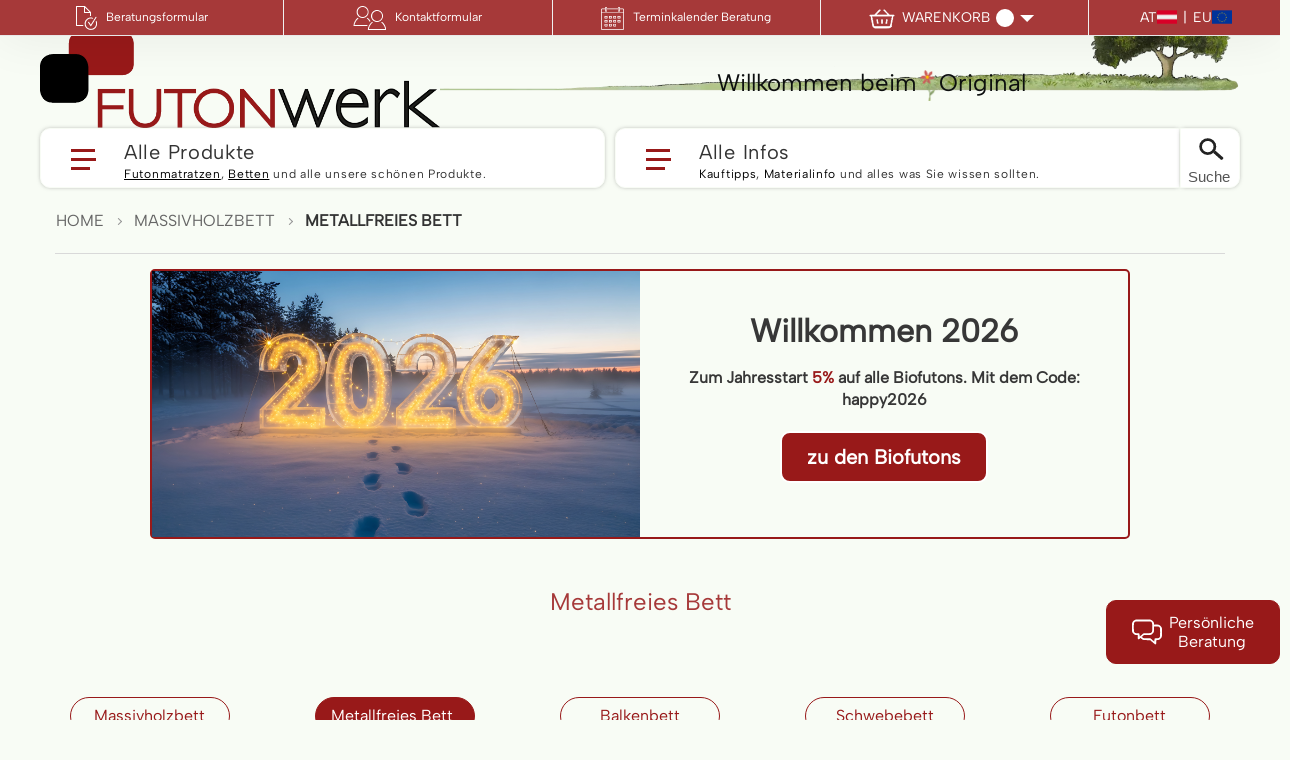

--- FILE ---
content_type: text/html; charset=UTF-8
request_url: https://www.futonwerk.at/massivholzbetten/metallfreies-bett.html
body_size: 37979
content:
<!doctype html>
<html lang="de">
    <head prefix="og: http://ogp.me/ns# fb: http://ogp.me/ns/fb# product: http://ogp.me/ns/product#">
        <script>
    var LOCALE = 'de\u002DAT';
    var BASE_URL = 'https\u003A\u002F\u002Fwww.futonwerk.at\u002F';
    var require = {
        'baseUrl': 'https\u003A\u002F\u002Fwww.futonwerk.at\u002Fstatic\u002Fversion1766723023\u002Ffrontend\u002FEcentura\u002Ffuton\u002Fde_AT'
    };</script>        <meta charset="utf-8"/>
<meta name="title" content="Metallfreie Betten aus hochwertigem Holz kaufen"/>
<meta name="description" content="Metallfreie Betten aus massivem Holz kaufen ✓Natürlicher Schlafkomfort ohne Metall ✓stabil &amp; robust ✓langlebig ▻Große Auswahl bei Futonwerk entdecken"/>
<meta name="keywords" content="Massivholzbett, Metallfrei, Naturmaterialien, Nachhaltigkeit, Gesundes Schlafklima, Langlebigkeit"/>
<meta name="robots" content="INDEX,FOLLOW"/>
<meta name="viewport" content="width=device-width, initial-scale=1"/>
<meta name="format-detection" content="telephone=no"/>
<meta name="msapplication-TileColor" content="#ffffff"/>
<meta name="msapplication-TileImage" content="https://www.futonwerk.at/static/version1766723023/frontend/Ecentura/futon/de_AT//ms-icon-144x144.png"/>
<title>Metallfreie Betten aus hochwertigem Holz kaufen</title>
<link  rel="stylesheet" type="text/css"  media="all" href="https://www.futonwerk.at/static/version1766723023/frontend/Ecentura/futon/de_AT/mage/calendar.min.css" />
<link  rel="stylesheet" type="text/css"  media="all" href="https://www.futonwerk.at/static/version1766723023/frontend/Ecentura/futon/de_AT/css/bootstrap.min.css" />
<link  rel="stylesheet" type="text/css"  media="all" href="https://www.futonwerk.at/static/version1766723023/frontend/Ecentura/futon/de_AT/css/styles-m.min.css" />
<link  rel="stylesheet" type="text/css"  media="all" href="https://www.futonwerk.at/static/version1766723023/frontend/Ecentura/futon/de_AT/css/base.min.css" />
<link  rel="stylesheet" type="text/css"  media="all" href="https://www.futonwerk.at/static/version1766723023/frontend/Ecentura/futon/de_AT/css/styles.min.css" />
<link  rel="stylesheet" type="text/css"  media="all" href="https://www.futonwerk.at/static/version1766723023/frontend/Ecentura/futon/de_AT/css/opentip.min.css" />
<link  rel="stylesheet" type="text/css"  media="all" href="https://www.futonwerk.at/static/version1766723023/frontend/Ecentura/futon/de_AT/css/owl.carousel.min.css" />
<link  rel="stylesheet" type="text/css"  media="all" href="https://www.futonwerk.at/static/version1766723023/frontend/Ecentura/futon/de_AT/css/owl.theme.default.min.css" />
<link  rel="stylesheet" type="text/css"  media="all" href="https://www.futonwerk.at/static/version1766723023/frontend/Ecentura/futon/de_AT/css/content.min.css" />
<link  rel="stylesheet" type="text/css"  media="all" href="https://www.futonwerk.at/static/version1766723023/frontend/Ecentura/futon/de_AT/css/slick.min.css" />
<link  rel="stylesheet" type="text/css"  media="all" href="https://www.futonwerk.at/static/version1766723023/frontend/Ecentura/futon/de_AT/css/slick-theme.min.css" />
<link  rel="stylesheet" type="text/css"  media="all" href="https://www.futonwerk.at/static/version1766723023/frontend/Ecentura/futon/de_AT/css/futon.min.css" />
<link  rel="stylesheet" type="text/css"  media="all" href="https://www.futonwerk.at/static/version1766723023/frontend/Ecentura/futon/de_AT/css/font-awesome.min.css" />
<link  rel="stylesheet" type="text/css"  media="screen and (min-width: 768px)" href="https://www.futonwerk.at/static/version1766723023/frontend/Ecentura/futon/de_AT/css/styles-l.min.css" />
<link  rel="stylesheet" type="text/css"  media="print" href="https://www.futonwerk.at/static/version1766723023/frontend/Ecentura/futon/de_AT/css/print.min.css" />
<script src="https://www.futonwerk.at/static/version1766723023/frontend/Ecentura/futon/de_AT/requirejs/require.min.js"></script>
<script src="https://www.futonwerk.at/static/version1766723023/frontend/Ecentura/futon/de_AT/requirejs-min-resolver.min.js"></script>
<script src="https://www.futonwerk.at/static/version1766723023/frontend/Ecentura/futon/de_AT/mage/requirejs/mixins.min.js"></script>
<script src="https://www.futonwerk.at/static/version1766723023/frontend/Ecentura/futon/de_AT/requirejs-config.min.js"></script>
<script src="https://www.futonwerk.at/static/version1766723023/frontend/Ecentura/futon/de_AT/js/landingpage.min.js"></script>
<link  rel="canonical" href="https://www.futonwerk.at/massivholzbetten/metallfreies-bett.html" />
<link  rel="icon" type="image/x-icon" href="https://www.futonwerk.at/media/favicon/stores/8/favicon_1.jpg" />
<link  rel="shortcut icon" type="image/x-icon" href="https://www.futonwerk.at/media/favicon/stores/8/favicon_1.jpg" />
<link rel="alternate" hreflang="de-DE" href="https://www.futonwerk.de/"/>
<link rel="alternate" hreflang="de-CH" href="https://www.futonwerk.ch/"/>
<link rel="alternate" hreflang="de-AT" href="https://www.futonwerk.at/"/>
<link rel="alternate" hreflang="x-default" href="https://www.futonwerk.com/"/>
<link rel=“canonical“ href=“https://www.futonwerk.de”/>
<!-- Google tag (gtag.js) --> <script async src="https://www.googletagmanager.com/gtag/js?id=G-E0EEZVNBB3"></script> <script> window.dataLayer = window.dataLayer || []; function gtag(){dataLayer.push(arguments);} gtag('js', new Date()); gtag('config', 'G-E0EEZVNBB3'); </script>
<link rel="preconnect" href="https://www.clarity.ms">

<script type="text/javascript">
    (function(c,l,a,r,i,t,y){
        c[a]=c[a]||function(){(c[a].q=c[a].q||[]).push(arguments)};
        t=l.createElement(r);t.async=1;t.src="https://www.clarity.ms/tag/"+i;
        y=l.getElementsByTagName(r)[0];y.parentNode.insertBefore(t,y);
    })(window, document, "clarity", "script", "nqll0jtc7w");
</script>        
<meta property="og:type" content="website" />
<meta property="og:title" content="Metallfreie Betten aus hochwertigem Holz kaufen" />
<meta property="og:description" content="Metallfreie Betten aus massivem Holz kaufen ✓Natürlicher Schlafkomfort ohne Metall ✓stabil &amp; robust ✓langlebig ▻Große Auswahl bei Futonwerk entdecken" />
<meta property="og:image:width" content="260" />
<meta property="og:image:height" content="80" />
<meta property="og:image" content="https://www.futonwerk.at/media/catalog/category/futonwerk-logo-hr-1_32.png" />
<meta property="og:image:secure_url" content="https://www.futonwerk.at/media/catalog/category/futonwerk-logo-hr-1_32.png" />
<meta property="og:url" content="https://www.futonwerk.at/massivholzbetten/metallfreies-bett.html" />
<meta property="og:locale" content="de_AT" />
<meta property="twitter:image" content="https://www.futonwerk.at/media/catalog/category/futonwerk-logo-hr-1_32.png" />

<!-- Google Tag Manager by MagePal -->
<script type="text/javascript">
    window.dataLayer = window.dataLayer || [];

</script>


<script type="text/x-magento-init">
    {
        "*": {
            "magepalGtmDatalayer": {
                "isCookieRestrictionModeEnabled": 0,
                "currentWebsite": 2,
                "cookieName": "user_allowed_save_cookie",
                "dataLayer": "dataLayer",
                "accountId": "GTM-NN2QB5D",
                "data": [{"ecommerce":{"currencyCode":"EUR"},"pageType":"catalog_category_view","list":"category"},{"event":"categoryPage","category":{"id":"123","name":"Metallfreies Bett","path":"Massivholzbett > Metallfreies Bett"}}],
                "isGdprEnabled": 0,
                "gdprOption": 0,
                "addJsInHeader": 0,
                "containerCode": ""
            }
        }
    }
</script>
<!-- End Google Tag Manager by MagePal -->
  <link rel="preconnect" href="https://a.delivery.consentmanager.net">
  <link rel="preconnect" href="https://cdn.consentmanager.net">
  <link rel="preconnect" href="https://delivery.consentmanager.net">
  <link rel="preconnect" href="https://www.google-analytics.com">
  <link rel="preconnect" href="https://analytics.google.com">
  <link rel="preconnect" href="https://www.googletagmanager.com">
  <link rel="preconnect" href="http://www.googletagmanager.com">
  <link rel="preconnect" href="https://stats.g.doubleclick.net">
  <link rel="preconnect" href="https://bat.bing.com">
  <link rel="preconnect" href="https://connect.facebook.net">
    <script type="text/x-magento-init">
        {
            "*": {
                "Magento_PageCache/js/form-key-provider": {
                    "isPaginationCacheEnabled":
                        0                }
            }
        }
    </script>
<link rel="preload" as="style" href="https://www.futonwerk.at/static/version1766723023/frontend/Ecentura/futon/de_AT/Ecentura_ElementBuilder/css/jquery/jquery.animateSlider.min.css" onload="this.onload=null;this.rel='stylesheet'"  /><link rel="preload" as="style" href="https://www.futonwerk.at/static/version1766723023/frontend/Ecentura/futon/de_AT/Amasty_Base/vendor/slick/amslick.min.css" onload="this.onload=null;this.rel='stylesheet'"  /><link rel="preload" as="style" href="https://www.futonwerk.at/static/version1766723023/frontend/Ecentura/futon/de_AT/Ecentura_PageBuilder/css/bootstrap-grid.min.css" onload="this.onload=null;this.rel='stylesheet'"  /><link rel="preload" as="style" href="https://www.futonwerk.at/static/version1766723023/frontend/Ecentura/futon/de_AT/Ecentura_Widget/css/owl-carousel/owl.carousel.min.css" onload="this.onload=null;this.rel='stylesheet'"  /><link rel="preload" as="style" href="https://www.futonwerk.at/static/version1766723023/frontend/Ecentura/futon/de_AT/Ecentura_Widget/css/owl-carousel/owl.theme.default.min.css" onload="this.onload=null;this.rel='stylesheet'"  /><link rel="preload" as="style" href="https://www.futonwerk.at/static/version1766723023/frontend/Ecentura/futon/de_AT/Ulmod_Core/css/custom-luma.min.css" onload="this.onload=null;this.rel='stylesheet'"  /><style> .row-inner{margin-left:auto !important;margin-right:auto !important;background-size:cover}.columns .column.main{max-width:100%}.ec-row,.page-layout-1column .ec-row-inner{margin-left:-10px;margin-right:-10px}.ec-col-xl-2,.ec-col-xl-3,.ec-col-xl-4,.ec-col-xl-5,.ec-col-xl-6,.ec-col-xl-7,.ec-col-xl-8,.ec-col-xl-9,.ec-col-xl-10,.ec-col-xl-11,.ec-col-xl-12,.ec-col-lg-2,.ec-col-lg-3,.ec-col-lg-4,.ec-col-lg-5,.ec-col-lg-6,.ec-col-lg-7,.ec-col-lg-8,.ec-col-lg-9,.ec-col-lg-10,.ec-col-lg-11,.ec-col-lg-12,.ec-col-md-2,.ec-col-md-3,.ec-col-md-4,.ec-col-md-5,.ec-col-md-6,.ec-col-md-7,.ec-col-md-8,.ec-col-md-9,.ec-col-md-10,.ec-col-md-11,.ec-col-md-12,.ec-col-sm-2,.ec-col-sm-3,.ec-col-sm-4,.ec-col-sm-5,.ec-col-sm-6,.ec-col-sm-7,.ec-col-sm-8,.ec-col-sm-9,.ec-col-sm-10,.ec-col-sm-11,.ec-col-sm-12,.ec-col-xs-2,.ec-col-xs-3,.ec-col-xs-4,.ec-col-xs-5,.ec-col-xs-6,.ec-col-xs-7,.ec-col-xs-8,.ec-col-xs-9,.ec-col-xs-10,.ec-col-xs-11,.ec-col-xs-12{padding-left:10px;padding-right:10px}.page-layout-fullwidth #maincontent.page-main{max-width:100%;padding:0}.page-layout-fullwidth #pagebuilder-category-landing > div{padding-left:10px;padding-right:10px}.page-layout-fullwidth #pagebuilder-category-landing > div > .ec-row > div{padding-left:0;padding-right:0}.ec-row-inner{display:-webkit-box;display:-ms-flexbox;display:flex;-ms-flex-wrap:wrap;flex-wrap:wrap}@media (max-width:991px){.navigation,.breadcrumbs,.page-header .header.panel,.header.content,.footer.content,.page-main,.page-wrapper > .widget,.page-wrapper > .page-bottom,.block.category.event,.top-container{padding-left:10px;padding-right:10px}} .widget-builder-1 .widget-box-image{text-align:center}.widget-builder-1 .widget-box-image span{color:#3C3F3F;font-size:20px;font-weight:500;line-height:22px;border-bottom:2px solid #d8d8d8;padding-bottom:9px;margin-top:17px;display:inline-block}.widget-builder-1 .widget-box-image img{width:100%}.widget-builder-1 .widget-box-image a{text-decoration:none !important}.widget-builder-2 .staff-box{position:relative;border-right:1px solid #fff;border-bottom:1px solid #fff}.widget-builder-2 .thumb{min-width:100%}.widget-builder-2 .detail{position:absolute;top:0;left:0;width:100%;z-index:2;height:100%;display:flex;flex-direction:column;justify-content:flex-end;text-align:center;background:rgba(0,0,0,0.68);color:#fff;padding:0 15%;visibility:hidden;padding-bottom:25px}.widget-builder-2 .name{display:block;font-size:1.4em;font-weight:600;margin-bottom:5px}.widget-builder-2 .position{display:block;font-size:1.1em}.widget-builder-2 .staff-box:hover .detail{visibility:visible}.widget-builder-3 .compare-box{padding-top:10px}.widget-builder-3 p{margin-bottom:25px}.widget-builder-3 .items li{font-weight:700;margin-bottom:2px;font-size:1.1em}.widget-builder-3 .symbol{position:relative;display:inline-block;border-top:3px solid #db7003;width:11px;vertical-align:middle;margin-right:7px;transform:translateY(-1px)}.widget-builder-3 .qualitatsfuton .symbol{border-color:#97c13d}.widget-builder-3 .qualitatsfuton .symbol:after{content:'';display:inline-block;border-right:3px solid #97c13d;height:11px;position:absolute;left:calc(50% - 1px);transform:translateY(-7px)}.widget-builder-4 .header{position:relative;padding-top:56%;overflow:hidden;margin-bottom:5px}.widget-builder-4 .header:after{content:'';background-image:url(/pub/media/lg.png);background-size:cover;background-position:center center;width:45px;height:33px;position:absolute;top:10px;right:15px}.widget-builder-4 .header img{position:absolute;top:0;width:100%}.widget-builder-4 .content{background:#97c13d;text-align:center;color:#fff;padding:20px 15px}.widget-builder-4 .title{font-size:18px;font-weight:600;margin-bottom:3px}.widget-builder-4 .desc{font-size:15px}.widget-builder-4 .icon-play{position:relative;width:45px;height:45px;display:block;margin:15px auto 5px}.widget-builder-4 .icon-play:after{content:'';position:absolute;width:100%;height:100%;border:2px solid #fff;border-radius:50%;left:0;top:0}.widget-builder-4 .icon-play:before{position:absolute;content:'';border-top:12px solid transparent;top:50%;left:50%;border-right:18px solid transparent;border-bottom:12px solid transparent;border-left:18px solid #fff;transform:translate(-17%,-50%)}.widget-builder-4 a,.widget-builder-4 a:hover{text-decoration:none}.widget-builder-4 .time{font-size:12px}.element_4 .node-8111572{font-size:25px;color:#fff;top:300px;left:359px;font-weight:normal}.element_4 .node-8442097{font-size:16px;color:130px;left:100px;font-weight:normal;top:284px}.element_4 .node-12027787{font-size:18px;top:160px;left:630px;line-height:24px;font-weight:normal}.element_4 .node-18877785{font-size:32px;color:#fff;top:112px;left:346px;font-weight:bold}.element_4 .node-20045515{font-size:17px;color:#000;top:75px;left:530px;font-weight:normal}.element_4 .node-25053231{font-size:30px;color:#74ad39;top:104px;left:530px;line-height:34px;font-weight:normal}.element_4 .node-27462010{font-size:18px;color:#000;top:193px;left:80px;line-height:24px;font-weight:normal}.element_4 .node-32680335{font-size:13px;color:#fff;top:279px;left:348px;font-weight:normal}.element_4 .node-45382656{font-size:30px;color:#74ad39;top:79px;left:630px;line-height:36px;font-weight:normal}.element_4 .node-52589156{font-size:18px;top:263px;left:80px;font-weight:normal}.element_4 .node-61500344{font-size:18px;color:#000;top:154px;left:526px;font-weight:normal}.element_4 .node-65709696{font-size:31px;color:#74ad39;top:165px;left:100px;font-weight:normal}.element_4 .node-66182779{font-size:30px;color:#fff;top:255px;left:376px;font-weight:normal}.element_4 .node-68553198{color:#73ad39;top:204px;left:522px;font-weight:normal;font-size:17px}.element_4 .node-73079319{font-size:10px;color:#fff;top:324px;font-weight:normal;left:384px}.element_4 .node-73895000{font-size:16px;top:244px;left:530px;font-weight:normal}.element_4 .node-78178256{font-size:18px;color:#000;top:128px;left:527px;font-weight:normal}.element_4 .node-79690394{font-size:18px;top:183px;left:530px;font-weight:normal;line-height:23px}.element_4 .node-83767194{font-size:18px;top:260px;left:630px;font-weight:normal}.element_4 .node-85503187{font-size:30px;color:#74ad39;top:142px;left:80px;line-height:36px;font-weight:normal}.element_4 .node-88067441{font-size:18px;color:#000;top:206px;left:100px;font-weight:normal;line-height:28px}.element_4 .node-89899336{font-size:11px;color:#fff;top:231px;left:389px;font-weight:normal}.element_4 .node-91752407{font-size:30px;color:#73ad39;top:85px;left:526px;font-weight:normal}.element_4 .node-93032148{color:#fff;top:168px;left:337px;line-height:16px;font-weight:normal;text-align:center;font-size:13px}.element_4 .node-99818088{font-size:23px;color:#fff;top:146px;left:335px;font-weight:normal}.element_5 .node-1764987{font-size:35px;color:#fff;top:110px;left:460px;font-weight:bold}.element_5 .node-1806117{font-size:18px;top:160px;left:541px;font-weight:normal}.element_5 .node-2103003{font-size:11px;color:#ffffff;top:197px;left:290px;font-weight:normal}.element_5 .node-2691217{top:50px;left:100px;font-weight:normal;width:150px;display:none}.element_5 .node-3509222{top:147px;left:540px;font-weight:normal}.element_5 .node-3990530{font-size:18px;top:120px;left:350px;font-weight:normal}.element_5 .node-5246398{top:72%;left:95px;font-weight:bold}.element_5 .node-6243586{font-weight:normal;top:5%;left:30%;width:200px}.element_5 .node-6272833{font-size:32px;color:#b00000;top:159px;left:553px;font-weight:bold}.element_5 .node-6398524{font-size:22px;color:#3e6912;top:155px;bottom:100px;left:423px;right:100px;font-weight:normal}.element_5 .node-9391377{font-size:20px;color:#ce0000;top:191px;left:480px;line-height:22px;font-weight:normal}.element_5 .node-10213873{top:225px;left:95px;font-weight:bold}.element_5 .node-12886834{font-size:17px;color:#333333;top:220px;left:423px;line-height:19px;font-weight:bold}.element_5 .node-13790185{font-size:24px;color:#333333;top:90px;left:85px;line-height:30px;font-weight:normal}.element_5 .node-16526353{font-size:15px;color:#ba0000;top:10px;right:167px;font-weight:bold}.element_5 .node-18103844{font-size:37px;color:#ffffff;top:94px;left:337px;font-weight:normal}.element_5 .node-18940969{top:220px;left:541px;font-weight:bold}.element_5 .node-19272836{font-size:21px;color:#d70505;top:70px;left:145px;font-weight:normal}.element_5 .node-22244825{font-size:16px;color:#73ad39;top:160px;left:0;line-height:1.5;font-weight:normal}.element_5 .node-22475534{font-size:17px;top:180px;left:95px;font-weight:normal}.element_5 .node-22791624{font-size:21px;color:#73ad39;top:45%;left:50px;font-weight:normal}.element_5 .node-24632948{font-size:30px;color:#73ad39;top:100px;left:595px;font-weight:normal;width:320px}.element_5 .node-24666134{font-size:32px;color:#d70505;top:40px;left:210px;font-weight:bold}.element_5 .node-24767347{font-size:20px;color:#fff;top:111px;left:400px;font-weight:bold}.element_5 .node-25520374{top:180px;left:350px;font-weight:bold}.element_5 .node-28577747{font-size:25px;color:#b00000;top:161px;bottom:0;font-weight:bold;left:570px}.element_5 .node-29448099{font-size:15px;text-align:center;color:#ffffff;top:154px;left:262px;font-weight:normal}.element_5 .node-30386855{font-size:20px;color:#111;top:150px;left:455px;font-weight:bold;text-align:center}.element_5 .node-30662204{font-size:21px;color:#73ad39;top:180px;left:135px;font-weight:bold}.element_5 .node-30980154{font-size:18px;top:188px;left:540px;font-weight:normal}.element_5 .node-34101761{font-size:19px;top:160px;right:78px;font-weight:normal}.element_5 .node-34718245{font-size:28px;color:#fff;top:70px;font-weight:bold;left:430px;width:320px}.element_5 .node-40202379{top:72%;left:50px;font-weight:bold}.element_5 .node-41031702{font-size:32px;color:#73ad39;top:80px;left:350px;font-weight:normal;width:320px}.element_5 .node-42504349{font-size:30px;color:#73ad39;top:45%;left:95px;font-weight:normal}.element_5 .node-43374273{font-size:16px;color:#775f48;top:184px;left:316px;font-weight:bold;text-align:center}.element_5 .node-43807061{font-size:15px;color:#fff;top:88px;left:407px;font-weight:normal}.element_5 .node-45646409{font-size:49px;color:#ffffff;top:83px;left:311px;line-height:35px;font-weight:normal}.element_5 .node-46676653{top:57%;bottom:30px;left:50px;font-weight:normal}.element_5 .node-48304322{font-size:25px;color:#73ac39;top:121px;left:553px;font-weight:normal}.element_5 .node-50078866{top:220px;left:541px;font-weight:bold}.element_5 .node-52731721{font-size:21px;color:#73ad39;top:30%;bottom:120px;left:50px;font-weight:bold}.element_5 .node-53777812{font-size:12px;text-align:center;color:#375c42;font-weight:bold;top:300px;width:100%;display:block}.element_5 .node-53983274{font-size:17px;top:173px;left:595px;line-height:22px;font-weight:normal}.element_5 .node-54564093{font-size:17px;color:#333333;top:166px;left:85px;line-height:20px;font-weight:normal}.element_5 .node-55509033{font-size:20px;color:#000;top:219px;left:553px;font-weight:normal}.element_5 .node-55745239{background:#000000;border-left:10px;border-right:10px;color:#ffffff;top:150px;left:160px;font-weight:normal}.element_5 .node-57252386{font-size:18px;top:251px;left:85px;font-weight:normal}.element_5 .node-58403935{top:250px;font-weight:bold;left:540px}.element_5 .node-58743888{font-size:14px;top:40%;bottom:67px;left:50px;line-height:21px;font-weight:normal}.element_5 .node-59009402{font-size:30px;color:#73ad39;top:135px;left:95px;font-weight:normal}.element_5 .node-61755253{top:245px;right:339px;font-weight:normal}.element_5 .node-62245860{font-size:30px;color:#73ad39;top:135px;left:595px;font-weight:normal;width:320px}.element_5 .node-63878992{font-size:13px;top:220px;right:auto;font-weight:normal;left:30px}.element_5 .node-64007974{bottom:0;right:0;font-weight:normal}.element_5 .node-64069849{font-size:13px;top:55%;left:50px;font-weight:normal}.element_5 .node-64521416{font-size:13px;color:#333333;top:269px;left:423px;font-weight:normal}.element_5 .node-66031423{top:215px;left:50px;font-weight:normal}.element_5 .node-67976959{font-size:12px;text-align:center;color:#375c41;font-weight:normal;display:block;top:320px;width:100%}.element_5 .node-71912753{font-size:18px;top:230px;left:485px;font-weight:normal}.element_5 .node-73356378{font-size:31px;color:#74ad39;top:122px;right:232px;font-weight:normal}.element_5 .node-74977497{font-size:12px;color:#111;top:300px;left:470px;font-weight:normal;text-align:center}.element_5 .node-75380268{font-size:18px;top:187px;right:153px;font-weight:bold}.element_5 .node-76262238{top:250px;left:50px;font-weight:bold}.element_5 .node-78620629{font-size:27px;color:#ce0000;top:190px;left:423px;line-height:22px;font-weight:bold}.element_5 .node-79137753{top:257px;left:595px;font-weight:bold}.element_5 .node-80019549{font-size:41px;color:#ba0000;top:145px;left:330px;font-weight:normal}.element_5 .node-80094426{font-size:20px;color:#000;top:190px;left:553px;font-weight:normal}.element_5 .node-82567823{font-size:18px;top:160px;left:541px;font-weight:normal}.element_5 .node-82854155{font-size:20px;color:#73ad39;top:180px;left:50px;font-weight:normal}.element_5 .node-85751325{font-size:17px;top:55%;left:95px;line-height:22px;font-weight:normal}.element_5 .node-88611648{font-size:21px;color:#000;top:163px;left:604px;font-weight:bold}.element_5 .node-92536474{top:260px;left:553px;font-weight:bold}.element_5 .node-92694230{font-size:30px;color:#73ad39;top:120px;left:540px;font-weight:normal;width:320px}.element_5 .node-92799941{font-size:31px;color:#74ad39;top:87px;right:202px;font-weight:normal}.element_5 .node-93472001{font-size:22px;color:#ffffff;top:129px;left:295px;font-weight:bold}.element_5 .node-94293881{top:0;font-weight:bold}.element_5 .node-98357884{font-size:10px;color:#8c8e83;top:315px;right:10px;font-weight:normal}.element_5 .node-98813239{font-size:14px;top:9px;right:20px;font-weight:normal}.element_5 .node-99328360{font-size:30px;color:#73ad39;top:120px;left:540px;font-weight:normal;width:320px}.element_5 .node-99390467{font-size:27px;color:#73ad39;top:74px;left:540px;line-height:35px;font-weight:normal;width:385px}.element_7 .node-19835111{font-size:23px;color:#99c03b;top:60px;left:43px;font-weight:normal}.element_7 .node-21368868{font-size:18px;top:30%;left:43px;font-weight:normal;line-height:25px}.element_7 .node-25732519{font-size:15px;bottom:20%;left:43px;font-weight:normal}.element_7 .node-56364364{font-size:23px;color:#769926;top:15%;bottom:25%;left:43px;font-weight:normal}.element_7 .node-61182511{font-size:18px;top:35%;left:43px;font-weight:normal;line-height:25px}.element_7 .node-61654954{font-size:18px;top:28%;left:43px;font-weight:normal;line-height:25px}.element_7 .node-62401154{font-size:18px;color:#fff;top:96px;left:45px;font-weight:normal}.element_7 .node-67894235{font-size:18px;color:#fff;bottom:30px;left:45px;font-weight:normal}.element_7 .node-68079837{font-size:15px;bottom:18%;left:43px;font-weight:normal}.element_7 .node-80550254{font-size:23px;color:#769926;top:20%;bottom:25%;left:43px;font-weight:normal}.element_8 .node-6526680{color:#87b83a;font-weight:bold;top:120px;left:650px;font-size:34px;font-style:normal}.element_8 .node-9512227{top:250px;left:650px;font-weight:normal}.element_8 .node-13750782{font-size:34px;color:#87b83b;top:120px;left:650px;font-weight:bold}.element_8 .node-15833535{font-size:17px;top:155px;left:650px;font-weight:normal;line-height:20px;font-style:normal}.element_8 .node-22264556{top:90px;left:650px;font-weight:normal;font-style:italic;font-size:16px}.element_8 .node-35646999{top:250px;left:650px;font-weight:bold}.element_8 .node-42442403{top:90px;left:650px;font-weight:normal;font-size:16px;font-style:italic}.element_8 .node-42512672{top:155px;left:650px;font-weight:normal;font-size:17px;line-height:20px;font-style:normal}.element_8 .node-50231625{top:120px;left:650px;font-weight:bold;font-size:34px;color:#87b83a}.element_8 .node-50993402{font-size:17px;top:155px;left:650px;font-weight:normal;line-height:20px;font-style:normal}.element_8 .node-92750140{font-size:16px;top:90px;left:650px;font-weight:normal;font-style:italic}.element_8 .node-98212059{top:225px;left:650px;font-weight:bold;font-style:normal}.element_9 .node-17759496{font-size:18px;color:#fff;top:96px;left:45px;line-height:31px;font-weight:normal}.element_9 .node-28148453{font-size:15px;bottom:20%;left:43px;font-weight:normal}.element_9 .node-37249037{font-size:23px;color:#769926;top:76px;left:43px;font-weight:normal}.element_9 .node-40464622{font-size:18px;top:35%;left:43px;font-weight:normal}.element_9 .node-43209401{font-size:18px;top:28%;left:43px;font-weight:normal}.element_9 .node-46818583{font-size:23px;color:#769926;top:20%;bottom:25%;left:43px;font-weight:normal}.element_9 .node-48390261{font-size:18px;top:120px;left:43px;font-weight:normal}.element_9 .node-62882108{font-size:16px;bottom:35px;left:43px;font-weight:normal}.element_9 .node-72327460{font-size:15px;bottom:18%;left:43px;font-weight:normal}.element_9 .node-76555332{font-size:18px;top:30%;left:43px;font-weight:normal}.element_9 .node-86706724{font-size:23px;color:#769926;top:15%;bottom:25%;left:43px;font-weight:normal}.element_9 .node-92103945{font-size:23px;color:#99c03b;top:60px;left:43px;font-weight:normal}.element_9 .node-93116961{font-size:18px;color:#fff;bottom:30px;left:45px;font-weight:normal}.element_10 .node-7077399{font-size:18px;color:#000;top:206px;left:100px;line-height:28px;font-weight:normal}.element_10 .node-10964834{font-size:18px;color:#000;top:193px;left:80px;line-height:24px;font-weight:normal}.element_10 .node-12926092{font-size:17px;color:#73ad39;top:204px;left:522px;font-weight:normal}.element_10 .node-12972998{font-size:17px;color:#000;top:75px;left:530px;font-weight:normal}.element_10 .node-29502382{font-size:18px;top:263px;left:80px;font-weight:normal}.element_10 .node-34441326{font-size:18px;top:160px;left:630px;line-height:24px;font-weight:normal}.element_10 .node-43494739{font-size:30px;color:#74ad39;top:79px;left:630px;line-height:36px;font-weight:normal}.element_10 .node-46048519{font-size:30px;color:#74ad39;top:142px;left:80px;line-height:36px;font-weight:normal}.element_10 .node-48482803{font-size:31px;color:#74ad39;top:165px;left:100px;font-weight:normal}.element_10 .node-49439108{font-size:18px;color:#000;top:128px;left:527px;font-weight:normal}.element_10 .node-49806032{font-size:18px;color:#000;top:154px;left:526px;font-weight:normal}.element_10 .node-52261668{font-size:30px;color:#74ad39;top:104px;left:530px;line-height:34px;font-weight:normal}.element_10 .node-52451941{font-size:18px;top:260px;left:630px;font-weight:normal}.element_10 .node-58165863{font-size:18px;top:183px;left:530px;line-height:23px;font-weight:normal}.element_10 .node-76533397{font-size:30px;color:#73ad39;top:85px;left:526px;font-weight:normal}.element_10 .node-82813069{font-size:16px;color:130px;top:284px;left:100px;font-weight:normal}.element_10 .node-90008867{font-size:16px;top:244px;left:530px;font-weight:normal} #header-nav > ul.quick-access li .language-switch{bottom:2px;padding:0 0 0 7px}.language-triangle{bottom:6px}</style><script type="text/javascript">
    window.checkoutConfig = window.checkoutConfig || {};
    window.checkoutConfig.ecentura_wacg = {"enable_module":true,"enable_dialog_labels":false,"enable_field_labels":false,"enable_fieldset_grouping":false,"enable_duplicate_ids":false,"duplicate_ids_list":[],"enable_image_in_link_alt_text":false,"enable_fix_link":false,"enable_missing_anchor":false,"enable_screen_reader_links":false,"enable_table_heading_scopes":false,"enable_heading_text":false,"enable_text_contrast":false,"change_background_contrast_selectors":[".qty",".futon-phone-icon",".footer_bg",".text-card-img",".cms-startseite_neonatura .category-tabs .category-tab-link h3",".category-tabs .category-tab-link.current",".full-bg-link",".node-2061824 .btn",".node-79769157 .btn",".node-95676958 .btn",".node-14695592 .block-title",".data-table thead th",".footer_mobile nav > ul li a",".node-49276402 tr th",".cms-naturlatexmatratze .node-76456001 .btn",".cms-beratungsformular-html .btn-form-submit span",".cms-tipps_kauf-html .node-5309274 .wiki-acc__item-description .btn",".cms-matratzenbezug .no-after",".cms-matratzenbezug .items .item .select-btn",".cms-showroom-dortmund-html .node-72995076 .btn",".cms-consultation-form-html .node-76649944 .btn-form-submit span",".cms-contact-html .node-45286087 .btn-form-submit span",".cms-buying-recommendations-html .node-41559181 .btn",".cms-startseite_neonatura_eu .node-7565162 .bk-mbr-link-button",".cms-startseite_neonatura_eu .node-7565162 .bk-angebote-link-button",".cms-cost-of-a-good-mattress-html .node-73441172 .btn",".cms-natural-latex-mattresses-html .node-96662744 .link-learn",".cms-naturtopper-html .node-14834728 .btn",".cms-showroom-dortmund-html .berlin .btn",".cms-unsere-lieferservices-html .node-26571074 .btn",".cms-test-robin .rs-button",".catalog-category-view .btn",".catalog-category-view .switch",".catalog-product-view  .configstep-menu li",".catalog-product-view  .stepconf-product-additional .select-btn",".catalog-category-view .price-discount-wrapper .additional_price_info",".catalog-category-view .price-discount-wrapper .additional_price_info span",".catalog-product-view .product-add-form .action.primary",".catalog-product-view .product-add-form .action.primary span",".catalog-product-view .additional_price_info",".catalog-product-view .additional_price_info span"],"exclude_contrast_inside_selectors":[".cms-unsere-lieferservices-html .action.tocart span",".cms-kontakt-html .buttons-set .btn-form-submit span",".cms-startseite_neonatura_eu .category-tabs .category-tab-link",".cms-startseite_neonatura .category-tabs .category-tab-link",".catalog-product-view  .configstep-menu li",".catalog-category-view .ebonik-tab-btn a",".catalog-category-view .child-category .count-category",".catalog-product-view .product-add-form .show-qty .qty",".catalog-product-view .node-29132234",".add-to-cart .input-group .input-text.qty",".futon-phone-icon"],"exclude_hover_selectors":[".catalog-product-view .additional_price_info"]};
</script>
<style>
	/* @media (min-width: 1260px) {
		.magezon-builder .mgz-container {width: 1260px;}
	} */
	</style>


    <!-- Ec Social Tag OpenGraph -->
    <meta property="og:url" content="https://www.futonwerk.at/massivholzbetten/metallfreies-bett.html"/>
    <meta property="og:locale" content="de_AT" />
    <meta property="og:type" content="product.group"/>
    <meta property="og:site_name" content="Futonwerk" />
    <meta property="og:title" content="Metallfreie Betten aus hochwertigem Holz kaufen"/>
    <meta property="og:description" content="Metallfreie Betten aus massivem Holz kaufen ✓Natürlicher Schlafkomfort ohne Metall ✓stabil & robust ✓langlebig ▻Große Auswahl bei Futonwerk entdecken"/>
        
    <!-- Twitter Card -->
    <meta name="twitter:card" content="summary">
            <meta name="twitter:site" content="@https://twitter.com/futonwerk"/>
            <meta name="twitter:title" content="Metallfreie Betten aus hochwertigem Holz kaufen"/>
    <meta name="twitter:description" content="Metallfreie Betten aus massivem Holz kaufen ✓Natürlicher Schlafkomfort ohne Metall ✓stabil & robust ✓langlebig ▻Große Auswahl bei Futonwerk entdecken"/>
    
    <meta property="fb:pages" content="https://www.facebook.com/futonwerk" />


    </head>
    <body data-container="body"
          data-mage-init='{"loaderAjax": {}, "loader": { "icon": "https://www.futonwerk.at/static/version1766723023/frontend/Ecentura/futon/de_AT/images/loader-2.gif"}}'
        id="html-body" class="new-design page-with-filter page-products categorypath-massivholzbetten-metallfreies-bett category-metallfreies-bett catalog-category-view page-layout-1column">
        
<!-- Google Tag Manager by MagePal -->
<noscript><iframe src="//www.googletagmanager.com/ns.html?id=GTM-NN2QB5D"
height="0" width="0" style="display:none;visibility:hidden"></iframe></noscript>
<!-- End Google Tag Manager by MagePal -->

<script type="text/x-magento-init">
    {
        "*": {
            "Magento_PageBuilder/js/widget-initializer": {
                "config": {"[data-content-type=\"slider\"][data-appearance=\"default\"]":{"Magento_PageBuilder\/js\/content-type\/slider\/appearance\/default\/widget":false},"[data-content-type=\"map\"]":{"Magento_PageBuilder\/js\/content-type\/map\/appearance\/default\/widget":false},"[data-content-type=\"row\"]":{"Magento_PageBuilder\/js\/content-type\/row\/appearance\/default\/widget":false},"[data-content-type=\"tabs\"]":{"Magento_PageBuilder\/js\/content-type\/tabs\/appearance\/default\/widget":false},"[data-content-type=\"slide\"]":{"Magento_PageBuilder\/js\/content-type\/slide\/appearance\/default\/widget":{"buttonSelector":".pagebuilder-slide-button","showOverlay":"hover","dataRole":"slide"}},"[data-content-type=\"banner\"]":{"Magento_PageBuilder\/js\/content-type\/banner\/appearance\/default\/widget":{"buttonSelector":".pagebuilder-banner-button","showOverlay":"hover","dataRole":"banner"}},"[data-content-type=\"buttons\"]":{"Magento_PageBuilder\/js\/content-type\/buttons\/appearance\/inline\/widget":false},"[data-content-type=\"products\"][data-appearance=\"carousel\"]":{"Amasty_Xsearch\/js\/content-type\/products\/appearance\/carousel\/widget-override":false}},
                "breakpoints": {"desktop":{"label":"Desktop","stage":true,"default":true,"class":"desktop-switcher","icon":"Magento_PageBuilder::css\/images\/switcher\/switcher-desktop.svg","conditions":{"min-width":"1024px"},"options":{"products":{"default":{"slidesToShow":"5"}}}},"tablet":{"conditions":{"max-width":"1024px","min-width":"768px"},"options":{"products":{"default":{"slidesToShow":"4"},"continuous":{"slidesToShow":"3"}}}},"mobile":{"label":"Mobile","stage":true,"class":"mobile-switcher","icon":"Magento_PageBuilder::css\/images\/switcher\/switcher-mobile.svg","media":"only screen and (max-width: 768px)","conditions":{"max-width":"768px","min-width":"640px"},"options":{"products":{"default":{"slidesToShow":"3"}}}},"mobile-small":{"conditions":{"max-width":"640px"},"options":{"products":{"default":{"slidesToShow":"2"},"continuous":{"slidesToShow":"1"}}}}}            }
        }
    }
</script>

<script type="text/x-magento-init">
    {
        "*": {
            "mage/cookies": {
                "expires": null,
                "path": "\u002F",
                "domain": ".futonwerk.at",
                "secure": true,
                "lifetime": "36000"
            }
        }
    }
</script>
    <noscript>
        <div class="message global noscript">
            <div class="content">
                <p>
                    <strong>JavaScript scheint in Ihrem Browser deaktiviert zu sein.</strong>
                    <span>
                        Um unsere Website in bester Weise zu erfahren, aktivieren Sie Javascript in Ihrem Browser.                    </span>
                </p>
            </div>
        </div>
    </noscript>
<script>    require.config({
        map: {
            '*': {
                wysiwygAdapter: 'mage/adminhtml/wysiwyg/tiny_mce/tinymceAdapter'
            }
        }
    });</script><script>    require.config({
        paths: {
            googleMaps: 'https\u003A\u002F\u002Fmaps.googleapis.com\u002Fmaps\u002Fapi\u002Fjs\u003Fv\u003D3\u0026key\u003D'
        },
        config: {
            'Magento_PageBuilder/js/utils/map': {
                style: '',
            },
            'Magento_PageBuilder/js/content-type/map/preview': {
                apiKey: '',
                apiKeyErrorMessage: 'You\u0020must\u0020provide\u0020a\u0020valid\u0020\u003Ca\u0020href\u003D\u0027https\u003A\u002F\u002Fwww.futonwerk.at\u002Fadminhtml\u002Fsystem_config\u002Fedit\u002Fsection\u002Fcms\u002F\u0023cms_pagebuilder\u0027\u0020target\u003D\u0027_blank\u0027\u003EGoogle\u0020Maps\u0020API\u0020key\u003C\u002Fa\u003E\u0020to\u0020use\u0020a\u0020map.'
            },
            'Magento_PageBuilder/js/form/element/map': {
                apiKey: '',
                apiKeyErrorMessage: 'You\u0020must\u0020provide\u0020a\u0020valid\u0020\u003Ca\u0020href\u003D\u0027https\u003A\u002F\u002Fwww.futonwerk.at\u002Fadminhtml\u002Fsystem_config\u002Fedit\u002Fsection\u002Fcms\u002F\u0023cms_pagebuilder\u0027\u0020target\u003D\u0027_blank\u0027\u003EGoogle\u0020Maps\u0020API\u0020key\u003C\u002Fa\u003E\u0020to\u0020use\u0020a\u0020map.'
            },
        }
    });</script><script>
    require.config({
        shim: {
            'Magento_PageBuilder/js/utils/map': {
                deps: ['googleMaps']
            }
        }
    });</script>
<!--block641-->
<div data-content-type="html" data-appearance="default" data-element="main" data-decoded="true"><div class="container-fluid node-item node-62084228">
  <div class="ec-row">
    <div class="node-item ec-col-xl-12 ec-col-lg-12 ec-col-md-12 ec-col-sm-12 ec-col-12 node-62084230">
      <div class="wrap-inner">
        <div class="node-item widget wysiwyg node-62084232">
          <div class="futon-phone-bottom">
            <div class="futon-phone-icon btn">
              <svg viewbox="392.2059 336.9279 545.6291 452.9901" width="545.6291" height="452.9901" xmlns="http://www.w3.org/2000/svg" style="width:30px; height: 30px; max-width:none; color:#fff">
  <path fill="currentColor" d="M796.182 429.205q1.573-1.573 14.95-1.573 53.987 0 63.788 3.142 17.86 5.75 30.582 18.472 11.903 11.901 13.144 13.269 13.44 14.8 17.568 34.673 1.621 7.728 1.621 36.256t-.186 60.178q-.187 31.65-.606 41.297-1.08 24.885-20.87 44.675-11.853 11.853-13.166 13.057-14.275 13.098-31.543 16.744-8.96 1.92-28.8 1.92h-9.618v26.257q0 28.41-.616 33.402t-2.447 6.823l-10.607 10.606q-1.514 1.515-3.205 1.515t-3.46-.914q-2.75-1.42-91.262-77.689h-55.425q-46.334 0-57.63-1.208-22.51-2.405-43.338-23.233l-10.606-10.606q-4.384-4.383-4.937-6.08-33.446 28.327-35.3 28.327-2.194 0-4.093-1.9-10.8-10.799-10.99-11.01-2.136-2.28-2.432-39.424l-.277-26.662q-37.643-.99-45.82-4.076-16.305-6.383-27.129-17.208l-10.606-10.606q-14.366-14.365-19.08-36.553-1.58-7.653-1.58-37.659t.214-64.16 1.707-45.342q1.494-11.19 10.795-24.999 4.16-6.296 9.258-11.393l10.607-10.607q12.95-12.951 31.958-18.174 7.003-1.792 82.604-1.803 75.6-.011 114.762-.011 39.162 0 54.847.287t22.092 2.295q18.332 5.624 30.718 18.012l10.607 10.606q10.642 10.643 16.896 26.276l3.456 8.705q.085 15.74.154 29.398zM460.2 372.627q-11.768 3.344-20.96 10.509-9.87 12.57-11.954 28.549-1.151 9.215-1.151 66.368 0 57.151 1.15 66.367 2.111 16.092 12.3 28.985 8.95 6.966 18.302 9.351 9.353 2.386 33.033 2.386 24.668 0 27.174 2.506l10.608 10.606q1.601 1.603 1.933 5.788.331 4.187.331 20.707t.048 22.729q17.364-14.584 72.929-62.336h57.984q57.971 0 67.177-2.872 9.207-2.872 17.628-9.427 8.424-10.746 11.213-24.198 1.44-7.01 1.44-70.657 0-63.648-1.44-70.656-2.793-13.403-11.392-24.27-9.32-7.327-20.754-10.307-7.072-1.803-133.082-1.803T460.2 372.627zm58.483 301.687-.036-.037.004.061.032-.024zm52.321-22.456 6.7 6.5q14.279 13.929 24.603 16.072 10.332 2.147 59.571 2.568l65.073.56 40.961 35.072 30.71 26.308q.542-46.533 2.46-48.598l10.654-10.658q2.199-2.198 26.613-2.658 24.414-.459 32.173-2.14 9.816-2.125 21.05-10.775 10.413-13.602 11.314-31.48.953-18.96.953-65.385 0-46.424-.925-59.283-1.378-19.181-12.128-33.156-5.335-4.107-20.346-11.17l-37.12-.64-37.12-.64q-1.73-.03-3.18-.38.157 34.995.157 49.59 0 24.79-.864 35.331-1.825 22.269-20.704 41.15L761 598.652q-17.295 17.295-38.073 19.395-10.945 1.108-57.544 1.108h-56.191z" transform="matrix(1, 0, 0, 1, -5.684341886080802e-14, -5.684341886080802e-14)"></path>
</svg>
              <span>Persönliche<br> Beratung</span>
            </div>
            <div class="phone-bottom-content" style="display: none">
              <div class="phone-bottom-title">
                <div class="phone-bottom-title-left">
                  <p>Wir nehmen uns Zeit für Sie</p>
                </div>
                <div class="close-phone-popup">
                  <svg xmlns="http://www.w3.org/2000/svg" x="0px" y="0px" width="20" height="20" viewbox="0 0 50 50" style="fill: #fff">
                    <path d="M 7.71875 6.28125 L 6.28125 7.71875 L 23.5625 25 L 6.28125 42.28125 L 7.71875 43.71875 L 25 26.4375 L 42.28125 43.71875 L 43.71875 42.28125 L 26.4375 25 L 43.71875 7.71875 L 42.28125 6.28125 L 25 23.5625 Z">
                    </path>
                  </svg>
                </div>
              </div>
              <ul class="phone-bottom-list">
                <!-- <li class="phone-bottom-item">
                  <svg style="margin-right: 15px" version="1.1" baseProfile="tiny" id="phone_header"
                    xmlns="http://www.w3.org/2000/svg" xmlns:xlink="http://www.w3.org/1999/xlink" x="0px" y="0px"
                    viewBox="0 0 20 24" width="20px" height="24px" xml:space="preserve">
                    <path fill="#97c13d" stroke="#97c13d" stroke-linecap="round" stroke-linejoin="round"
                      stroke-miterlimit="10" d="M17.9,22.8
          C11.1,27.5-4.5,7,2.1,1.9l2-1.4l4.8,6.3L6.9,8.2c-2,1.6,4.2,9.8,6.3,8.3l1.9-1.4l4.8,6.3L17.9,22.8z"></path>
                  </svg>
                  <div>
                    <a href="tel:+4923158981120" style="text-align: inherit">+49 (0)231 5898 1120</a>

                    <p style="margin-bottom: 0; font-size: 13px">
                      Mo- Fr 10:30 - 17:30
                    </p>
                  </div>
                </li> -->
                <li class="phone-bottom-item">
                  <picture><source srcset="https://www.futonwerk.at/media/amasty/webp/homepage/icon-document_png.webp" type="image/webp"><source srcset="https://www.futonwerk.at/media/homepage/icon-document.png"><img src="https://www.futonwerk.at/media/homepage/icon-document.png" title="icon-document" alt="icon-document"></picture>
                  <div>
                    <a href="https://www.futonwerk.at/beratungsformular.html">Beratungsformular</a>
                    <p>hilft uns, Sie zu beraten</p>
                  </div>
                </li>
                <li class="phone-bottom-item">

                  <svg fill="rgb(151, 193, 61)" height="30px" width="30px" version="1.1" id="Capa_1" xmlns="http://www.w3.org/2000/svg" xmlns:xlink="http://www.w3.org/1999/xlink" viewbox="0 0 490 490" xml:space="preserve">
                    <g id="SVGRepo_bgCarrier" stroke-width="0"></g>
                    <g id="SVGRepo_tracerCarrier" stroke-linecap="round" stroke-linejoin="round"></g>
                    <g id="SVGRepo_iconCarrier">
                      <g>
                        <g>
                          <g>
                            <path d="M295.2,257.8L251.4,295c-3.5,2.9-8.6,2.9-12,0l-43.8-37.1L16.7,409.1h456.6L295.2,257.8z">
                            </path>
                            <polygon points="0,92.2 0,397.8 180.1,245 "></polygon>
                            <polygon points="16.7,80.9 245,274.6 473.3,80.9 "></polygon>
                            <polygon points="309.9,245 490,397.8 490,92.2 "></polygon>
                          </g>
                        </g>
                      </g>
                    </g>
                  </svg>

                  <div>
                    <a href="https://www.futonwerk.at/kontakt.html" style="text-align: inherit;">Kontaktformular</a>
                    <p>Ihre Email an uns
                      <!--p><a href="mailto:mail@futonwerk.de" style="text-align: inherit; margin-bottom: 0;font-size: 14px;font-weight: 500;">mail@futonwerk.de</a></p-->
                    </p>
                  </div>

                </li>
                <li class="phone-bottom-item">
                  <picture><source srcset="https://www.futonwerk.at/media/amasty/webp/homepage/icon-document_png.webp" type="image/webp"><source srcset="https://www.futonwerk.at/media/homepage/icon-document.png"><img src="https://www.futonwerk.at/media/homepage/icon-document.png" title="icon-document" alt="icon-document" data-cmp-info="10"></picture>
                  <div>
                    <a href="https://www.futonwerk.at/terminkalender.html">Terminbuchung</a>
                    <p>telefonisch oder live</p>
                  </div>
                </li>
              </ul>
            </div>
          </div>
          <style>
            .phone-bottom-content{
              right: 1rem;
              bottom: 1rem;
            }

            .futon-phone-bottom picture {
              background-color: transparent;
            }

            .column.main .node-62084228 svg {
              height: auto;
            }

            .node-62084228 ul li img {
              width: 25px;
            }

            .node-62084228 .futon-phone-icon {
              align-items: center;
            }

            .node-62084228 .phone-bottom-content>ul>li:nth-child(2) a {
              text-decoration: none;
            }

            .node-62084228 .phone-bottom-title-left {
              display: flex;
              align-items: center;
            }

            .node-62084228 .phone-bottom-title-left p {
              font-weight: 300;
            }

            .node-62084228 .phone-bottom-title img {
              width: 25px;
              margin-right: 8px;
              margin-left: -12px;
            }

            .node-62084228 .phone-bottom-list {
              margin-bottom: 0;
            }

            .node-62084228 .phone-bottom-item svg {
              margin-right: 0;
            }

            .node-62084228 .phone-bottom-item,
            .node-62084228 .phone-bottom-content>ul>li.phone-bottom-item:nth-child(2) {
              display: grid;
              grid-template-columns: 11% auto;
              align-items: center;
              column-gap: 10px;
            }

            .node-62084228 .phone-bottom-item:last-child p {
              grid-column-start: 2;
            }

            .node-62084228 .phone-bottom-item p {
              margin-bottom: 0;
              font-size: 13px;
            }
          </style>
          <script>
            require(['jquery'], function ($) {
              $(document).ready(function () {
                $('.futon-phone-bottom .futon-phone-icon').on(
                  'click',
                  function () {
                    $('.phone-bottom-content').show();
                  }
                );
                $('.close-phone-popup').on('click', function () {
                  $('.phone-bottom-content').hide();
                });
              });
            });
          </script>
        </div>
      </div>
    </div>
  </div>
</div></div><!--block556-->
<style>
 .storeview-hideAT,
 .storeview-ch{
  display: none !important;
 } 
</style>

<style>#html-body [data-pb-style=YH6FKB7]{justify-content:flex-start;display:flex;flex-direction:column;background-position:left top;background-size:cover;background-repeat:no-repeat;background-attachment:scroll}</style><div data-content-type="html" data-appearance="default" data-element="main" data-decoded="true"><div class="container-fluid node-item node-90284111 ">
                                <div class="ec-row">
                            <div class="node-item ec-col-xl-12 ec-col-lg-12 ec-col-md-12 ec-col-sm-12 ec-col-12   node-90284113">
        <div class="wrap-inner">
                <div class="node-item widget wysiwyg node-90284115">
 <style>
 #gallery-next-area + div{
              display: none !important;
            }
@media(max-width: 576px){
.topper-flex {
    display: flex;
    flex-direction: column;
}
.topper-col-2 {
    display: flex;
}
.current-category-topper table>tbody>tr>td{
	width: 100% !important;
}
}

@media(max-width: 1023px){
	.hide-description-mb {
	    display: none !important;
	}
}

.product-schwebebett-airo.qb_betten .holzart h2.fixholzartenairo::before,
.product-bett-airo.qb_betten .holzart h2.fixholzartenairo::before {
  content: "Stoffvarianten für das Polsterkopfteil";
  display: inline-block;
}

.product-schwebebett-airo.qb_betten .holzart h2.fixholzartenairo span,
.product-bett-airo.qb_betten .holzart h2.fixholzartenairo span {
  display: none;
}
</style>             
<script type="text/javascript">
    require([
        'jquery',
        'js/jquery.matchHeight'
    ], function ($) {
        $(document).ready(function () {
            $('.match-height .p_cat_row').matchHeight();

            $('.category_gifts ul li').click(function () {
                var tab_id = $(this).attr('data-tab');
                $('.cat_title ul li').removeClass('current');
                $(this).addClass('current');
                $('.tab-content').removeClass('current');
                $("#" + tab_id).addClass('current');
            });
            $('.cat_title ul li').click(function () {
                var dmm = $(this).attr('data-tab');
                $('.cat_title ul li').removeClass('current');
                $(this).addClass('current');
                $('.tab-content-exp').removeClass('current');
                $("#" + dmm).addClass('current');
            });

            $('.light_text_mobile .list_title ul li h3').click(function () {
                $(this).siblings('div').slideToggle(300);
                $(this).parent().siblings().find('div').slideUp(300);
            });
           $('.light_text_mobile .list_title ul li .heading-mobile').click(function () {
                $(this).siblings('div').slideToggle(300);
                $(this).parent().siblings().find('div').slideUp(300);
            });
        });
    });
  
  
</script>

    </div>
        </div>
    </div>
                    </div>
                                            </div>
    
    </div><div data-content-type="row" data-appearance="contained" data-element="main"><div data-enable-parallax="0" data-parallax-speed="0.5" data-background-images="{}" data-background-type="image" data-video-loop="true" data-video-play-only-visible="true" data-video-lazy-load="true" data-video-fallback-src="" data-element="inner" data-pb-style="YH6FKB7"><div data-content-type="html" data-appearance="default" data-element="main" data-decoded="true"><style>
    .aktion-1777-text {
        top: 213px !important;
    }

    .aktion-aktion-1777-desktop {
        margin-bottom: 30px;
        margin-top: 96px !important;
    }

    .angebote-1909 {
        text-align: center;
        margin-bottom: 10px;
    }

    .angebote-1909 .qb_headline {
        color: #ad0101;
        margin-bottom: 0px;
    }

    .angebote-1909 img {
        margin: 15px auto 20px;
    }

    .angebote-1909-mobile {
        display: none;
    }

    @media(max-width: 1023px) {
        .angebote-1909 {
            margin-bottom: 75px;
        }
    }

    @media(max-width: 767px) {
        .angebote-1909-desktop {
            display: none;
        }

        .angebote-1909-mobile {
            display: block;
        }

    }

    .aktion-1899-homepage-bio img {
        width: 70px;
        position: absolute;
        top: 187px;
        right: 22px;
    }

    .aktion-1899-homepage-bio .aktion-1899-bio-text {
        position: absolute;
        top: 198px;
        right: 34px;
        color: #fff;
        text-align: center;
        line-height: 15px;
        font-size: 11px;
    }

    .aktion-1899-homepage-bio .aktion-1899-bio-text .p1 {
        font-size: 17px;
        margin-bottom: 3px;
    }

    .aktion-1899-homepage-bio .aktion-1899-bio-text .p2 {
        line-height: 11px;
    }

    .aktion-1899-homepage-mobile {
        display: none;
    }

    @media(max-width: 1023px) {
        .aktion-1899-homepage-desktop {
            display: none;
        }

        .aktion-1899-homepage-mobile {
            display: block !important;
        }

        .node-7565294 .item-collection>a {
            display: block;
            min-height: 0px;
        }
    }

    .aktion-1899-homepage-dx img {
        width: 70px;
        position: absolute;
        top: 187px;
        right: 22px;
    }

    .aktion-1899-homepage-dx .aktion-1899-dx-text {
        position: absolute;
        top: 198px;
        right: 36px;
        color: #fff;
        text-align: center;
        line-height: 15px;
        font-size: 11px;
    }

    .aktion-1899-homepage-dx .aktion-1899-dx-text .p1 {
        font-size: 17px;
        margin-bottom: 3px;
    }

    .aktion-1899-homepage-dx .aktion-1899-dx-text .p2 {
        line-height: 11px;
    }

    .aktion-1899-homepage-subline {
        text-align: center;
        border-bottom: 1px solid #e6e6e6;
        margin-bottom: 15px;
    }

    .aktion-1899-homepage-subline .p1 {
        color: #ab2424;
        font-weight: 600;
        font-size: 15px;
        margin-bottom: 0px;
    }

    .aktion-1899-homepage-subline p.p0 {
        font-size: 25px !important;
        text-align: center;
        color: #98c13d !important;
        margin-top: 75px !important;
    }

   .current-category-betten .product.data.items .item.title {
    display: block;
}
</style></div></div></div>
<script>
	require([
		'jquery'
	], function($) {
		$(document).ready(function() {
			$('body').addClass("storeview_at storeview_futon");
		})
	});

	require(['jquery', 'owl_carousel', 'lightbox'], function($) {
		$(document).ready(function() {
			$('.popup-colors').magnificPopup({
				type: 'image',
				width: '450px',
				mainClass: 'single-image-popup-mabe-detail-color'
			});

			$('.product-einschlafkissen-l #attribute622').on('change', function(e) {
				var optionSelected = $("option:selected", this);
				var valueSelected = this.value;
			});

			var isRetina = (
				window.devicePixelRatio > 1 ||
				(window.matchMedia && window.matchMedia("(-webkit-min-device-pixel-ratio: 1.5),(-moz-min-device-pixel-ratio: 1.5),(min-device-pixel-ratio: 1.5)").matches)
			);
			if (isRetina) {
				$(".logo-container-item .logo").css("background", "url(https://www.futonwerk.at/media/homepage/futonwerk-logo-hr-mobile.png)");
			}
		});
	});

	require(['jquery', 'owl_carousel', 'autoheight'], function($, owlCarousel) {
		$(document).ready(function() {
			$('.qb_sartseite_slider ul')?.owlCarousel({
				loop: true,
				margin: 20,
				nav: false,
				scrollPerPage: true,
				slideBy: 1,
				dots: 1,
				responsive: {
					0: {
						items: 2
					},
					600: {
						items: 2
					},
					1000: {
						items: 2
					}
				}
			})

			$('.slider_header_mobile ul')?.owlCarousel({
				loop: true,
				margin: 0,
				nav: true,
				dots: true,
				autoplay: true,
				autoplayTimeout: 6000,
				responsive: {
					0: {
						items: 1
					},
					600: {
						items: 1
					},
					1000: {
						items: 1
					}
				}
			});

			var owl = $('.owl-carousel');
			$('.next-slide').click(function() {
				owl.trigger('next.owl.carousel');
			});
			$('.prev-slide').click(function() {
				owl.trigger('prev.owl.carousel');
			});

			$('.qb_betten .product.data.items>.item.title a').click(function(e) {
				e.preventDefault();
			});
		})
	});
</script>



<!-- Js of Futon Test page -->
<script>
	require(['jquery', 'jquery/ui'], function($) {
		$(document).ready(function() {

			$('.qb_result_test .result_title ul li').click(function() {
				var tab_id = $(this).attr('data-tab');
				$('.qb_result_test .result_title ul li').removeClass('current');
				$(this).addClass('current');
				$('.tab-content').removeClass('current');
				$("#" + tab_id).addClass('current');
				// data-page
				var data_page = $(this).attr('data-page');
				$('.result_number li').removeClass('current');
				$("#" + "data-page-" + data_page).addClass('current');
			});

			$('.qb_result_test .result_number ul li').click(function() {
				$('.qb_result_test .result_number ul li').removeClass('current');
				$(this).addClass('current');
				//page-click
				var page_click = $(this).attr('page-click');
				$('.result_title li').removeClass('current');
				$(this).addClass('current');
				$("#" + "page-click-" + page_click).addClass('current');
				$("#" + "tab-re-" + page_click).addClass('current').siblings().removeClass('current');
			});

			$('.qb_result_test .result_number ul li a').click(function(event) {
				event.preventDefault();
			});

			$('.qb_result_test .result_title ul li a').click(function(event) {
				event.preventDefault();
			});

			$('.scroll_to_div ul li a').click(function(event) {
				event.preventDefault();
			});

			$(document).on('click', '.scroll_to_div li a', function(e) {
				e.stopPropagation();
			});

			function scroll_to(div) {
				$('html, body').animate({
					scrollTop: $(div).offset().top - 100
				}, 1000);
			};

			$(document).on('click', '.scroll_to_div li', function() {
				var neoindext = $(this).attr('rel');
				scroll_to(".tg_target" + neoindext);
				$(".tg_target" + neoindext).addClass('current').siblings().removeClass('current');
				$(".scroll_to_div  [class*='diem']").removeClass('active');
				$(this).addClass('active');
			});

			$('.qb_test_test_mobile ul li .text_widget .test_name').click(function() {
				$(this).closest('.test_name').siblings('div').slideToggle();
				$(this).closest('.qb_text_ct_detailds').siblings().find('.test_info').slideUp();
				$(this).closest('.test_name').find('i').toggleClass('change_after');
				$(this).closest('.qb_text_ct_detailds').siblings().find('.test_name i').removeClass('change_after');
			});
			$('.scroll_result_test').click(function(event) {
				event.preventDefault();
				$('html,body').animate({
						scrollTop: $(".qb_result_test .ft_check_ct").offset().top
					},
					'slow');
			});

			$('.return_overview').click(function(event) {
				event.preventDefault();
				$('html,body').animate({
						scrollTop: $(".scroll_to_div h3 ").offset().top
					},
					'slow');
			});

		});
	});
</script><div class="page-wrapper"><header class="page-header"><div class="header content">

</div>
<div style="display: none">
    <esi:include src="http://www.futonwerk.at/page_cache/block/esi/blocks/%5B%22catalog.topnav%22%5D/handles/[base64]/" /></div>
<div class="wrapper-bg wrapper-bg-standard"  style="background-image: url(https://www.futonwerk.at/media/header/3.jpg)" ></div>
<div class="header-container-wrapper">
        <input type="checkbox" id="mobile-menu-toggle" class="hidden" aria-label="Toggle mobile menu">
    <div class="wrapper">
        <div id="logo-container" class="logo-container" >
            <span data-action="toggle-nav" class="action nav-toggle"><span>Navigation umschalten</span></span>
<a
    class="logo"
    href="https://www.futonwerk.at/"
    title="Die&#x20;Futon&#x20;Manufaktur"
    aria-label="store logo">
    <picture style="width: 100%;">
        <source srcset="[data-uri]" media="(max-width: 768px)">
        <picture><source srcset="https://www.futonwerk.at/media/amasty/amopttablet/logo/stores/8/logo-fw-subline-new-red-cropped_png.webp"media="(max-width: 768px)and (min-width: 480px)"type="image/webp"><source srcset="https://www.futonwerk.at/media/amasty/amopttablet/logo/stores/8/logo-fw-subline-new-red-cropped.png"media="(max-width: 768px)and (min-width: 480px)"><source srcset="https://www.futonwerk.at/media/amasty/amoptmobile/logo/stores/8/logo-fw-subline-new-red-cropped_png.webp"media="(max-width: 480px)"type="image/webp"><source srcset="https://www.futonwerk.at/media/amasty/amoptmobile/logo/stores/8/logo-fw-subline-new-red-cropped.png"media="(max-width: 480px)"><source srcset="https://www.futonwerk.at/media/amasty/webp/logo/stores/8/logo-fw-subline-new-red-cropped_png.webp" type="image/webp"><source srcset="https://www.futonwerk.at/media/logo/stores/8/logo-fw-subline-new-red-cropped.png"><img src="https://www.futonwerk.at/media/logo/stores/8/logo-fw-subline-new-red-cropped.png"
            title="Die&#x20;Futon&#x20;Manufaktur"
            alt="Die&#x20;Futon&#x20;Manufaktur"
            width="400"            height="96" /></picture>
    </picture>
</a>
                    </div>
        <div class="header-motion-container disabled">
            <picture>
                <source srcset="[data-uri]" media="(max-width: 1024px)">
                <img fetchpriority="high" class="header-motion-landscape" src="https://www.futonwerk.at/static/version1766723023/frontend/Ecentura/futon/de_AT/images/header/fwheader-intro_w4ylv9_c_scale,w_1400.webp" alt="Futonwerk ">
            </picture>
            <div class="header-motion-flower-container text-anthracite-black" data-content-left="Willkommen beim" data-content-right="Original">
                <img src="https://www.futonwerk.at/static/version1766723023/frontend/Ecentura/futon/de_AT/images/header/fwflower.png" class="header-motion-flower" alt="flower header">
                <div class="header-motion-flower-mask"></div>
            </div>
        </div>
        <div class="page">
            <div class="header-container">
                <div id="top-stripe" class="top-stripe" >
                    <div class="top-stripe-inner">
                        <ul class="mb-0 w-100" style="margin-left: -1.5rem; display: grid; grid-template-columns: repeat(4, 1fr);">
                                                            <li class="pr-3 d-flex justify-content-center align-items-center">
                                    <a href="/beratungsformular.html">
                                        <svg version="1.1" baseProfile="tiny" id="advise_header" xmlns="http://www.w3.org/2000/svg" xmlns:xlink="http://www.w3.org/1999/xlink" x="0px" y="0px" viewBox="0 0 21 24" width="21px" height="24px" fill="#ffffff" xml:space="preserve">
                                            <g>
                                                <path d="M0,19.5C0,19.8,0.2,20,0.5,20h6.9c-0.1-0.3-0.2-0.7-0.2-1H1V1h7v5.5C8,6.8,8.2,7,8.5,7H14v3
		c0.3,0,0.6,0,0.8,0c0.1,0,0.1,0,0.2,0V6.5c0,0,0,0,0-0.1c0,0,0,0,0-0.1c0-0.1-0.1-0.2-0.1-0.2l-6-6C8.8,0.1,8.7,0,8.6,0
		c0,0,0,0-0.1,0c0,0,0,0-0.1,0h-8C0.2,0,0,0.2,0,0.5V19.5z M9,1.7l2,2L13.3,6H9V1.7z"></path>
                                                <path d="M21.1,17.7c0-1.1-0.3-2.2-0.8-3.1l-0.6,1c0.3,0.6,0.4,1.3,0.4,2.1c0,2.9-2.4,5.2-5.2,5.2
		c-2.9,0-5.2-2.4-5.2-5.2s2.4-5.2,5.2-5.2c0.7,0,1.3,0.1,1.8,0.4l0.5-0.9c-0.7-0.3-1.5-0.5-2.4-0.5c-3.4,0-6.2,2.8-6.2,6.2
		s2.8,6.2,6.2,6.2C18.3,24,21.1,21.2,21.1,17.7L21.1,17.7z"></path>
                                                <path d="M19.6,11l-4.8,7.7l-1.9-2.8c-0.2-0.2-0.5-0.3-0.7-0.1C12,16,12,16.3,12.1,16.5l2.3,3.5
		c0.1,0.1,0.2,0.2,0.4,0.2h0c0.2,0,0.3-0.1,0.4-0.2l5.2-8.4c0.1-0.2,0.1-0.5-0.2-0.7C20,10.7,19.7,10.8,19.6,11z"></path>
                                            </g>
                                        </svg>
                                        Beratungsformular</a>
                                </li>
                                                        <li class="px-3 d-flex justify-content-center align-items-center">
                                <a href="/kontakt.html">
                                    <svg version="1.1" baseProfile="tiny" id="contact_header" xmlns="http://www.w3.org/2000/svg" xmlns:xlink="http://www.w3.org/1999/xlink" x="0px" y="0px" viewBox="0 0 32 24" width="33px" height="24px" fill="#ffffff" xml:space="preserve">
                                        <g>
                                            <path d="M17,15.2c-0.7-1.3-1.7-2.6-2.9-3.4c-0.3,0.2-0.5,0.4-0.8,0.6c0,0.1,0.1,0.1,0.1,0.1
		c1.2,0.8,2.1,2.1,2.8,3.4C16.4,15.6,16.7,15.4,17,15.2z"></path>
                                            <path d="M4.9,12.5c0.1,0,0.1-0.1,0.1-0.1c-0.3-0.2-0.5-0.4-0.8-0.6C1.7,13.5,0,17.5,0,19.5C0,19.8,0.2,20,0.5,20
		h13.2c0.1-0.3,0.3-0.7,0.4-1H1C1.3,17.1,2.8,13.9,4.9,12.5z"></path>
                                            <path d="M3.1,6c0,3.3,2.7,6,6,6c3.3,0,6-2.7,6-6c0-3.3-2.7-6-6-6C5.8,0,3.1,2.7,3.1,6z M9.2,1c2.8,0,5,2.3,5,5
		c0,2.8-2.3,5-5,5c-2.8,0-5-2.3-5-5C4.1,3.3,6.4,1,9.2,1z"></path>
                                            <path d="M28.5,15.8c-0.3,0.2-0.5,0.4-0.8,0.6c0,0.1,0.1,0.1,0.1,0.1c2.2,1.5,3.6,4.8,3.9,6.5H15.4
		c0.2-1.9,1.7-5.1,3.9-6.5c0.1,0,0.1-0.1,0.1-0.1c-0.3-0.2-0.5-0.4-0.8-0.6c-2.6,1.8-4.3,5.8-4.3,7.8c0,0.3,0.2,0.5,0.5,0.5h17.4
		c0.3,0,0.5-0.2,0.5-0.5C32.7,21.5,31.1,17.6,28.5,15.8z"></path>
                                            <path d="M17.5,10c0,3.3,2.7,6,6,6c3.3,0,6-2.7,6-6c0-3.3-2.7-6-6-6C20.2,4,17.5,6.7,17.5,10z M28.6,10
		c0,2.8-2.3,5-5,5c-2.8,0-5-2.3-5-5c0-2.8,2.3-5,5-5C26.3,5,28.6,7.3,28.6,10z"></path>
                                        </g>
                                    </svg>
                                    Kontaktformular</a>
                            </li>
                            <li class="px-3 d-flex justify-content-center align-items-center">
                                                                    <a href="/terminkalender.html">
                                        <svg width="23px" enable-background="new 0 0 64 64" version="1.0" viewBox="0 0 64 64" xml:space="preserve" xmlns="http://www.w3.org/2000/svg">
                                            <g fill="#fff">
                                                <path d="m11 54h6c0.553 0 1-0.447 1-1v-5c0-0.553-0.447-1-1-1h-6c-0.553 0-1 0.447-1 1v5c0 0.553 0.447 1 1 1zm1-5h4v3h-4v-3z" />
                                                <path d="m23 54h6c0.553 0 1-0.447 1-1v-5c0-0.553-0.447-1-1-1h-6c-0.553 0-1 0.447-1 1v5c0 0.553 0.447 1 1 1zm1-5h4v3h-4v-3z" />
                                                <path d="m35 54h6c0.553 0 1-0.447 1-1v-5c0-0.553-0.447-1-1-1h-6c-0.553 0-1 0.447-1 1v5c0 0.553 0.447 1 1 1zm1-5h4v3h-4v-3z" />
                                                <path d="m11 43h6c0.553 0 1-0.447 1-1v-5c0-0.553-0.447-1-1-1h-6c-0.553 0-1 0.447-1 1v5c0 0.553 0.447 1 1 1zm1-5h4v3h-4v-3z" />
                                                <path d="m23 43h6c0.553 0 1-0.447 1-1v-5c0-0.553-0.447-1-1-1h-6c-0.553 0-1 0.447-1 1v5c0 0.553 0.447 1 1 1zm1-5h4v3h-4v-3z" />
                                                <path d="m35 43h6c0.553 0 1-0.447 1-1v-5c0-0.553-0.447-1-1-1h-6c-0.553 0-1 0.447-1 1v5c0 0.553 0.447 1 1 1zm1-5h4v3h-4v-3z" />
                                                <path d="m47 43h6c0.553 0 1-0.447 1-1v-5c0-0.553-0.447-1-1-1h-6c-0.553 0-1 0.447-1 1v5c0 0.553 0.447 1 1 1zm1-5h4v3h-4v-3z" />
                                                <path d="m11 32h6c0.553 0 1-0.447 1-1v-5c0-0.553-0.447-1-1-1h-6c-0.553 0-1 0.447-1 1v5c0 0.553 0.447 1 1 1zm1-5h4v3h-4v-3z" />
                                                <path d="m23 32h6c0.553 0 1-0.447 1-1v-5c0-0.553-0.447-1-1-1h-6c-0.553 0-1 0.447-1 1v5c0 0.553 0.447 1 1 1zm1-5h4v3h-4v-3z" />
                                                <path d="m35 32h6c0.553 0 1-0.447 1-1v-5c0-0.553-0.447-1-1-1h-6c-0.553 0-1 0.447-1 1v5c0 0.553 0.447 1 1 1zm1-5h4v3h-4v-3z" />
                                                <path d="m47 32h6c0.553 0 1-0.447 1-1v-5c0-0.553-0.447-1-1-1h-6c-0.553 0-1 0.447-1 1v5c0 0.553 0.447 1 1 1zm1-5h4v3h-4v-3z" />
                                                <path d="m60 4h-7v-1c0-1.657-1.343-3-3-3s-3 1.343-3 3v1h-30v-1c0-1.657-1.343-3-3-3s-3 1.343-3 3v1h-7c-2.211 0-4 1.789-4 4v52c0 2.211 1.789 4 4 4h56c2.211 0 4-1.789 4-4v-52c0-2.211-1.789-4-4-4zm-11-1c0-0.553 0.447-1 1-1s1 0.447 1 1v7c0 0.553-0.447 1-1 1s-1-0.447-1-1v-7zm-36 0c0-0.553 0.447-1 1-1s1 0.447 1 1v7c0 0.553-0.447 1-1 1s-1-0.447-1-1v-7zm49 57c0 1.104-0.896 2-2 2h-56c-1.104 0-2-0.896-2-2v-43h60v43zm0-45h-60v-7c0-1.104 0.896-2 2-2h7v4c0 1.657 1.343 3 3 3s3-1.343 3-3v-4h30v4c0 1.657 1.343 3 3 3s3-1.343 3-3v-4h7c1.104 0 2 0.896 2 2v7z" />
                                            </g>
                                        </svg>
                                        Terminkalender Beratung</a>
                                    </a>
                                                            </li>
                            <!-- <li class="px-3 d-flex justify-content-center align-items-center">
                                <a href="mailto:mail@futonwerk.de">
                                    <svg version="1.1" baseProfile="tiny" id="mail_header" xmlns="http://www.w3.org/2000/svg" xmlns:xlink="http://www.w3.org/1999/xlink" x="0px" y="0px" viewBox="0 0 20 24" width="21px" height="24px" xml:space="preserve" fill="#ffffff">
                                        <path d="M10,0.1L0.2,9.3c0,0,0,0,0,0c0,0-0.1,0.1-0.1,0.1c0,0,0,0,0,0c0,0.1,0,0.1,0,0.2v13.8c0,0.1,0,0.1,0,0.2
		c0,0,0,0,0,0c0,0,0,0,0,0c0,0.1,0.1,0.2,0.2,0.2c0,0,0,0,0,0C0.3,24,0.4,24,0.5,24h19.7c0.1,0,0.2,0,0.3-0.1c0,0,0,0,0,0
		c0.1-0.1,0.1-0.1,0.2-0.2c0,0,0,0,0,0c0,0,0,0,0,0c0-0.1,0-0.1,0-0.2V9.7c0-0.1,0-0.1,0-0.2c0,0,0,0,0,0c0-0.1-0.1-0.1-0.1-0.1
		c0,0,0,0,0,0l-9.9-9.2C10.6,0,10.5,0,10.4,0h0C10.2,0,10.1,0,10,0.1z M1,10.9l6.2,5.7L1,22.3V10.9z M1.8,23l8.6-8l8.6,8H1.8z
		 M19.7,22.3l-6.2-5.8l6.2-5.7V22.3z M19.5,9.7l-6.7,6.2l-2.1-2c-0.2-0.2-0.5-0.2-0.7,0l-2.1,2L1.2,9.7l9.1-8.5L19.5,9.7z"></path>
                                    </svg>

                                    mail@futonwerk.de</a>
                            </li> -->
                            <!-- <li class="px-3 d-flex justify-content-center align-items-center">
                                <a href="tel:+4923158981120" class="has-tooltip">
                                    <svg version="1.1" baseProfile="tiny" id="phone_header" xmlns="http://www.w3.org/2000/svg" xmlns:xlink="http://www.w3.org/1999/xlink" x="0px" y="0px" viewBox="0 0 20 24" width="20px" height="24px" xml:space="preserve">
                                        <path fill="none" stroke="#ffffff" stroke-linecap="round" stroke-linejoin="round" stroke-miterlimit="10" d="M17.9,22.8
	C11.1,27.5-4.5,7,2.1,1.9l2-1.4l4.8,6.3L6.9,8.2c-2,1.6,4.2,9.8,6.3,8.3l1.9-1.4l4.8,6.3L17.9,22.8z"></path>
                                    </svg>
                                    +4923158981120                                    <div class="tooltip tooltip-bottom">
                                        <div>
                                            <b>Beratung am Telefon:</b><br>
                                            10:00 - 18:00
                                        </div>
                                    </div>
                                </a>
                            </li> -->
                            <li class="d-flex justify-content-center position-relative">
                                <ul class="header-cart cart-empty position-static duong12312">
    <li data-bind="scope: 'minicart_content'" class="border-0 d-flex align-items-center" id="minicart">
        <img src="https://www.futonwerk.at/static/version1766723023/frontend/Ecentura/futon/de_AT/css/images/iconminicart-white.png" alt="Cart Icon" style="height: 21px; margin-right: 6px;">
        <a href="https://www.futonwerk.at/checkout/cart/" class="cart-textlabel text-uppercase" style="font-size: 14px; text-decoration: none">
            Warenkorb        </a>
        <span class="badge badge-counter"><!-- ko text: getCartParam('summary_count') --><!-- /ko --></span>
        <svg version="1.1" baseProfile="tiny" id="dropdown_warenkorb" xmlns="http://www.w3.org/2000/svg" xmlns:xlink="http://www.w3.org/1999/xlink" x="0px" y="0px" viewBox="0 0 36 18" width="14px" height="7px" xml:space="preserve" fill="#ffffff">
            <polygon points="0,0 18,18 36,0 "></polygon>
        </svg>
    </li>
    <li class="header-cart-content static-hover" data-block="minicart">
                    <div class="block-minicart empty" data-role="dropdownDialog" data-mage-init='{"dropdownDialog":{
                "appendTo":"[data-block=minicart]",
                "triggerTarget":".showcart",
                "timeout": "2000",
                "closeOnMouseLeave": false,
                "closeOnEscape": true,
                "triggerClass":"active",
                "parentClass":"active",
                "buttons":[]}}'>
                <div id="minicart-content-wrapper" data-bind="scope: 'minicart_content'">
                    <!-- ko template: getTemplate() --><!-- /ko -->
                </div>
                            </div>
            </li>
</ul>
<script>
    window.checkout = {"shoppingCartUrl":"https:\/\/www.futonwerk.at\/checkout\/cart\/","checkoutUrl":"https:\/\/www.futonwerk.at\/checkout\/","updateItemQtyUrl":"https:\/\/www.futonwerk.at\/checkout\/sidebar\/updateItemQty\/","removeItemUrl":"https:\/\/www.futonwerk.at\/checkout\/sidebar\/removeItem\/","imageTemplate":"Magento_Catalog\/product\/image_with_borders","baseUrl":"https:\/\/www.futonwerk.at\/","minicartMaxItemsVisible":3,"websiteId":"2","maxItemsToDisplay":10,"storeId":"8","storeGroupId":"2","customerLoginUrl":"https:\/\/www.futonwerk.at\/customer\/account\/login\/","isRedirectRequired":false,"autocomplete":"off","captcha":{"user_login":{"isCaseSensitive":false,"imageHeight":50,"imageSrc":"","refreshUrl":"https:\/\/www.futonwerk.at\/captcha\/refresh\/","isRequired":false,"timestamp":1769663675}}};
</script>
<script type="text/x-magento-init">
    {
        "[data-block='minicart']": {
            "Magento_Ui/js/core/app": {"components":{"minicart_content":{"children":{"subtotal.container":{"children":{"subtotal":{"children":{"subtotal.totals":{"config":{"display_cart_subtotal_incl_tax":1,"display_cart_subtotal_excl_tax":0,"template":"Magento_Tax\/checkout\/minicart\/subtotal\/totals"},"children":{"subtotal.totals.msrp":{"component":"Magento_Msrp\/js\/view\/checkout\/minicart\/subtotal\/totals","config":{"displayArea":"minicart-subtotal-hidden","template":"Magento_Msrp\/checkout\/minicart\/subtotal\/totals"}}},"component":"Magento_Tax\/js\/view\/checkout\/minicart\/subtotal\/totals"}},"component":"uiComponent","config":{"template":"Magento_Checkout\/minicart\/subtotal"}}},"component":"uiComponent","config":{"displayArea":"subtotalContainer"}},"item.renderer":{"component":"Magento_Checkout\/js\/view\/cart-item-renderer","config":{"displayArea":"defaultRenderer","template":"Magento_Checkout\/minicart\/item\/default"},"children":{"item.image":{"component":"Magento_Catalog\/js\/view\/image","config":{"template":"Magento_Catalog\/product\/image","displayArea":"itemImage"}},"checkout.cart.item.price.sidebar":{"component":"uiComponent","config":{"template":"Magento_Checkout\/minicart\/item\/price","displayArea":"priceSidebar"}}}},"extra_info":{"component":"uiComponent","config":{"displayArea":"extraInfo"}},"promotion":{"component":"uiComponent","config":{"displayArea":"promotion"}}},"config":{"itemRenderer":{"default":"defaultRenderer","simple":"defaultRenderer","virtual":"defaultRenderer"},"template":"Magento_Checkout\/minicart\/content"},"component":"Magento_Checkout\/js\/view\/minicart"}},"types":[]}        },
        "*": {
            "Magento_Ui/js/block-loader": "https://www.futonwerk.at/static/version1766723023/frontend/Ecentura/futon/de_AT/images/loader-1.gif"
        }
    }
    </script>
                            </li>
                        </ul>


                        
    <ul class="switch-language">
                                                    <li class="Futonwerk Store Austria active">
                    <a href="#" class="has-tooltiplanguage-switch" data-post='{"action":"https:\/\/www.futonwerk.at\/stores\/store\/redirect\/","data":{"___store":"futonwerk_store_austria","___from_store":"futonwerk_store_austria","uenc":"aHR0cHM6Ly93d3cuZnV0b253ZXJrLmF0L21hc3NpdmhvbHpiZXR0ZW4vbWV0YWxsZnJlaWVzLWJldHQuaHRtbD9fX19zdG9yZT1mdXRvbndlcmtfc3RvcmVfYXVzdHJpYQ~~"}}' title="Futonwerk Store Austria">
                        <span>
                            <span>AT</span>
                            <img src="https://www.futonwerk.at/static/version1766723023/frontend/Ecentura/futon/de_AT/images/AT.png" alt="AT Flag">
                        </span>
                    </a>
                </li>
                                                                                                        <li class="Futonwerk Store English ">
                    <a href="#" class="has-tooltiplanguage-switch" data-post='{"action":"https:\/\/www.futonwerk.at\/stores\/store\/redirect\/","data":{"___store":"futonwerk_store_english","___from_store":"futonwerk_store_austria","uenc":"aHR0cHM6Ly93d3cuZnV0b253ZXJrLmNvbS9tYXNzaXZob2x6YmV0dGVuL21ldGFsbGZyZWllcy1iZXR0Lmh0bWw_X19fc3RvcmU9ZnV0b253ZXJrX3N0b3JlX2VuZ2xpc2g~"}}' title="Futonwerk Store English">
                        <span>
                            <span>EU</span>
                            <img src="https://www.futonwerk.at/static/version1766723023/frontend/Ecentura/futon/de_AT/images/EU.png" alt="EU Flag">
                        </span>
                    </a>
                </li>
                            <li class="separator">|</li>
    </ul>
                    </div>
                </div>

                <!-- start nav -->
                <div id="header-nav-wrapper" class="">
                    <nav id="header-nav">
                        <div class="logo-container-item">
                            <a href="https://www.futonwerk.at/" class="logo" title="Futonwerk">
                            </a>
                        </div>
                        <div class="header-right">
                            <ul class="main-menu-items">
                                <li id="product-dd-trigger" class="position-static"
                                    tabindex="0"
                                    role="button"
                                    aria-haspopup="true"
                                    aria-expanded="false"
                                    aria-controls="product-dd-menu">
                                    <a href="/produkte.html">
                                        Alle Produkte                                    </a>
                                    <div class="main-menu-caption">
                                        <!--block164-->
<div data-content-type="html" data-appearance="default" data-element="main" data-decoded="true">
  <!-- Block Top Nav Dropdown - Product - Submenu Links -->
  <div class="container-fluid node-item node-40280769 "><div class="ec-row">
    <div class="node-item ec-col-xl-12 ec-col-lg-12 ec-col-md-12 ec-col-sm-12 ec-col-12   node-40280770"><div class="wrap-inner">
      <div class="node-item widget wysiwyg node-40280771"><a href="/futonmatratze.html">Futonmatratzen</a>, <a href="/massivholzbetten.html">Betten</a> und alle unsere schönen Produkte.</div>
    </div></div>
  </div></div>
  <style>
    #header-nav > div > ul li > .main-menu-caption .node-40280771 a { text-decoration: underline; }
    body.cms-index-index { background-size: contain; background-position-x: 100%; }
  </style>
</div>                                    </div>
                                    <div class="hambuger"></div>
                                    <div class="hnav-dd-container" id="product-dd-menu" hidden="hidden">
                                        <div class="hnav-dd">
                                            <!--block542-->
<div>
    <style>
        @media (max-width:1023px){
            .hnav-dd .styled>.heading,
            .hnav-dd .styled>.heading * {
                color: var(--color-design-2) !important;
            }
            .hnav-dd .styled>.navsale * {
                color: var(--color-primary-reduced) !important;
            }
            .hnav-dd .styled>.navsale>.toggleIcon,
            .hnav-dd .styled>.navsale>.toggleIcon::before {
                display: none !important;
            }
        }
    </style>
</div>
<div data-content-type="html" data-appearance="default" data-element="main" data-decoded="true">
    <div id="product-dd" class="hnav-dd-content destop"><nav>
            <ul class="styled">
                <li class="heading">FUTONs</li>
                <!--li data-topproduct="futons"><a href="/futonmatratze.html">FUTONs</a></li-->
                <li data-topproduct="biofuton"><div class="widget block-category-link-inline">
    <a href="https://www.futonwerk.at/biofuton.html">
        <span>BIO FUTON</span>
                    <span class="description position-absolute text-sm text-primary-reduced leading-none translate-y-1/2 font-weight-normal">Die Komfort Klasse</span>
            </a>
</div></li>
                <li data-topproduct="dxfuton"><div class="widget block-category-link-inline">
    <a href="https://www.futonwerk.at/dxfuton.html">
        <span>DX FUTON</span>
                    <span class="description position-absolute text-sm text-primary-reduced leading-none translate-y-1/2 font-weight-normal">Die Futon Klassiker</span>
            </a>
</div></li>
                <li data-topproduct="twin"><div class="widget block-category-link-inline">
    <a href="https://www.futonwerk.at/shiatsu-twin-futon.html">
        <span>TWIN FUTON</span>
                    <span class="description position-absolute text-sm text-primary-reduced leading-none translate-y-1/2 font-weight-normal">leicht & rollbar</span>
            </a>
</div>
                    <!--span class="sub-item submenu-twin">
                      <a href="/shiatsu-twin-futon/zen.html">Zen</a>
                      <a href="/shiatsu-twin-futon/yasumi.html">Yasumi</a>
                    </span--></li>
                <li><div class="widget block-category-link-inline">
    <a href="https://www.futonwerk.at/futon-sonderserie.html" title="interFUTON">
        <span>interFUTON</span>
                    <span class="description position-absolute text-sm text-primary-reduced leading-none translate-y-1/2 font-weight-normal">Die Billigen</span>
            </a>
</div></li>
                <li><div class="widget block-category-link-inline">
    <a href="https://www.futonwerk.at/kinder-futon.html" title="Baby / Kinder Futon">
        <span>Baby / Kinder FUTON</span>
            </a>
</div></li>
                <!--li><div class="widget block-category-link-inline">
    <a href="https://www.futonwerk.at/baby-futon.html" title="Baby Futon">
        <span>Baby FUTON</span>
            </a>
</div></li-->
                <li><a href="/topper.html">Komfort TOPPER</a></li>
            </ul>
        </nav><nav>
            <ul class="styled">
                <li class="heading">Bett, Sofa, Lattenrost</li>
                <li data-topproduct="betten"><a href="/massivholzbetten.html">Betten</a></li>
                <li data-topproduct="futonsofa"><a href="/futonsofas.html">Futonsofa</a></li>
                <li data-topproduct="lattenrost"><div class="widget block-category-link-inline">
    <a href="https://www.futonwerk.at/lattenroste.html">
        <span>Lattenrost</span>
            </a>
</div></li>
                <li><a href="/tatami-hq.html">Tatami</a></li>
                <!--li><div class="widget block-category-link-inline">
    <a href="https://www.futonwerk.at/zubehoer/nachttische.html" title="Nachttische">
        <span>Nachtschränkchen </span>
            </a>
</div>
                </li-->
            </ul>
        </nav><nav>
            <ul class="styled">
                <li class="heading">Bettzeug</li>
                <li data-topproduct="bettzeug"><div class="widget block-category-link-inline">
    <a href="https://www.futonwerk.at/bettzeug/futon-schonbezuege.html">
        <span>Futon-Schonbezug</span>
            </a>
</div></li>
                <li data-topproduct="bettzeug"><div class="widget block-category-link-inline">
    <a href="https://www.futonwerk.at/bettzeug/spannbettlaken.html" title="Spannbettlaken">
        <span>Spannbettlaken</span>
            </a>
</div></li>
                <li data-topproduct="bettdecken"><div class="widget block-category-link-inline">
    <a href="https://www.futonwerk.at/bettzeug/bettdecken.html">
        <span>Bettdecken</span>
            </a>
</div></li>
                <li data-topproduct="bettwasche"><div class="widget block-category-link-inline">
    <a href="https://www.futonwerk.at/bettzeug/bettwaesche.html" title="Bettwäsche Bio kbA">
        <span>Bettwäsche</span>
            </a>
</div></li>
                <li data-topproduct="bettwasche"><div class="widget block-category-link-inline">
    <a href="https://www.futonwerk.at/bettzeug/kissen.html" title="Kopfkissen">
        <span>Kopfkissen</span>
            </a>
</div></li>
            </ul>
        </nav>
        <nav>
            <ul class="styled">
                <li class="heading"><span class="toggleIcon-parent">Weiteres</span></li>
                <li><a href="/angebote.html"> <b style="color: darkred">SALE</b> Sonderangebote</a></li>
                <li><div class="widget block-category-link-inline">
    <a href="https://www.futonwerk.at/zubehoer.html">
        <span>Zubehör, diverse</span>
            </a>
</div></li>
                <li><div class="widget block-category-link-inline">
    <a href="https://www.futonwerk.at/sonstiges.html" title="Sonstige Artikel">
        <span>Bunte Kiste</span>
            </a>
</div></li>
                <li><a href="/geschenkgutschein.html">Geschenkgutschein</a></li>
                <li><a href="/unsere-lieferservices.html">Lieferservices</a></li>
                <!--<li><a href="/thema-des-monats.html"> <b style="color: darkred">Thema des Monats</b></a></li>-->
            </ul>
        </nav>
        <nav>
            <ul class="styled last hidden-on-mobile">
                <li class="heading">Topseller</li>
                <li class="menu-right-products" data-topproductdefault="dxfuton" data-topproductholder="dxfuton">
                    <div>
                        <a class="menu-product-item" href="/dxfuton.html">
                            <img loading="lazy" src="https://www.futonwerk.at/media/dx-futon.jpg" alt="DX Futon">
                            <span><b>DX Futon</b></span>
                            <span class="caption">X Futon</span>
                        </a>
                    </div>
                    <div>
                        <a class="menu-product-item" href="/dxfuton.html">
                            <img loading="lazy" src="https://www.futonwerk.at/media/dx-futon.jpg" alt="DX Futon">>
                            <span><b>DX Futon</b></span>
                            <span class="caption">X Futon</span>
                        </a>
                    </div>
                </li>
                <li class="menu-right-products" data-topproductholder="betten">
                    <div>
                        <a class="menu-product-item" href="/bett.html">
                            <img loading="lazy" src="https://www.futonwerk.at/media/wysiwyg/topseller-essence.jpg" alt="Bett">
                            <span><b>Betten</b></span>
                            <span class="caption">Exklusives Futonbett Essence</span>
                        </a>                        
                    </div>
                    
                    <div>
                        <a class="menu-product-item" href="/bett.html">
                            <img loading="lazy" src="https://www.futonwerk.at/media/wysiwyg/topseller-essence.jpg" alt="Bett">
                            <span><b>Betten</b></span>
                            <span class="caption">Exklusives Futonbett Essence</span>
                        </a>
                    </div>
                </li>
                <li class="menu-right-products" data-topproductholder="bettzeug">
                    <div>
                        <a class="menu-product-item" href="/bettzeug.html">
                            <img loading="lazy" src="https://www.futonwerk.at/media/schonbezge.jpg" alt="Schonbezge">
                            <span><b>Bettzeug</b></span>
                            <span class="caption">Bettzeug</span>
                        </a>
                    </div>
                    <div>
                        <a class="menu-product-item" href="/bettzeug.html">
                            <img loading="lazy" src="https://www.futonwerk.at/media/schonbezge.jpg" alt="Schonbezge">
                            <span><b>Bettzeug</b></span>
                            <span class="caption">Bettzeug</span>
                        </a>
                    </div>
                </li>
                <li class="menu-right-products" data-topproductholder="lattenrost">
                    <div>
                        <a class="menu-product-item" href="/lattenroste.html">
                            <img loading="lazy" src="https://www.futonwerk.at/media/media/lattenrost.jpg" alt="Lattenrost">
                            <span><b>Lattenrost</b></span>
                            <span class="caption">Lattenrost</span>
                        </a>
                    </div>
                    <div>
                        <a class="menu-product-item" href="/lattenroste.html">
                            <img loading="lazy" src="https://www.futonwerk.at/media/lattenrost.jpg" alt="Lattenrost">
                            <span><b>Bettzeug</b></span>
                            <span class="caption">Bettzeug</span>
                        </a>
                    </div>
                </li>
                <li class="menu-right-products" data-topproductholder="biofuton">
                    <div>
                        <a class="menu-product-item" href="/dw51.html">
                            <img loading="lazy" src="https://www.futonwerk.at/media/bio-futon.jpg" alt="Biofuton">
                            <span><b>BIOFUTON</b></span>
                            <span class="caption">Toppseller Biofuton DW 5</span>
                        </a>
                    </div>
                    <div>
                        <a class="menu-product-item" href="/dw51.html">
                            <img loading="lazy" src="https://www.futonwerk.at/media/bio-futon.jpg" alt="Biofuton">
                        </a>
                    </div>
                </li>
            </ul>
        </nav>
    </div>
    <div class="hnav-dd" style="margin-bottom: 0; padding-bottom: 0">
        <div id="product-dd" class="hnav-dd-content mobile">
            <ul class="styled">
                <li class="heading">FUTONs</li>
                <!--li data-topproduct="futons"><a href="/futonmatratze.html">FUTONs</a></li-->
                <li data-topproduct="biofuton"><div class="widget block-category-link-inline">
    <a href="https://www.futonwerk.at/biofuton.html">
        <span>BIO FUTON</span>
                    <span class="description position-absolute text-sm text-primary-reduced leading-none translate-y-1/2 font-weight-normal">Die Komfort Klasse</span>
            </a>
</div></li>
                <li data-topproduct="dxfuton"><div class="widget block-category-link-inline">
    <a href="https://www.futonwerk.at/dxfuton.html">
        <span>DX FUTON</span>
                    <span class="description position-absolute text-sm text-primary-reduced leading-none translate-y-1/2 font-weight-normal">Die Futon Klassiker</span>
            </a>
</div></li>
                <li data-topproduct="twin" class="has-children" id="twin-menu">
                    <!--span id="icon-toggle">+</span--><div class="widget block-category-link-inline">
    <a href="https://www.futonwerk.at/shiatsu-twin-futon.html">
        <span>TWIN FUTON</span>
                    <span class="description position-absolute text-sm text-primary-reduced leading-none translate-y-1/2 font-weight-normal">leicht & rollbar</span>
            </a>
</div>
                    <!--div class="sub-item submenu-twin">
                      <a href="/shiatsu-twin-futon/zen.html">Zen</a>
                      <a href="/shiatsu-twin-futon/yasumi.html">Yasumi</a>
                    </div--></li>
                <li data-topproduct="futon_spezial"><div class="widget block-category-link-inline">
    <a href="https://www.futonwerk.at/futon-sonderserie.html">
        <span>interFUTON</span>
                    <span class="description position-absolute text-sm text-primary-reduced leading-none translate-y-1/2 font-weight-normal">Die Billigen</span>
            </a>
</div></li>
                <li data-topproduct="futon_spezial"><div class="widget block-category-link-inline">
    <a href="https://www.futonwerk.at/kinder-futon.html">
        <span>Baby / Kinder Futon</span>
            </a>
</div></li>
                <!--
                <li data-topproduct="futon_spezial" class="has-children" id="other-twin"><span><a href="#">FUTON SPEZIAL</a></span>

                  <div class="sub-item submenu-twin">
                    <a href="/futon-sonderserie.html">FUTON Specials</a>
                    <a href="/kinder-futon.html">Baby / Kinder FUTON</a>
                    <!--a href="/baby-futon.html">Baby FUTON</a->
                  </div></li>
                -->
                <li><a href="/topper.html">Komfort TOPPER</a></li>
            </ul>
            <ul class="styled">
                <li class="heading">Bett, Sofa, Lattenrost</li>
                <li data-topproduct="betten"><a href="/massivholzbetten.html">Betten</a></li>
                <li data-topproduct="futonsofa"><a href="/futonsofas.html">Futonsofa</a></li>
                <li data-topproduct="lattenrost"><div class="widget block-category-link-inline">
    <a href="https://www.futonwerk.at/lattenroste.html">
        <span>Lattenrost</span>
            </a>
</div></li>
                <li><a href="/tatami-hq.html">Tatami</a></li>
                <!--li><div class="widget block-category-link-inline">
    <a href="https://www.futonwerk.at/zubehoer/nachttische.html" title="Nachttische">
        <span>Nachtschränkchen </span>
            </a>
</div></li-->
            </ul>
            <ul class="styled">
                <li class="heading">Bettzeug</li>
                <li data-topproduct="bettzeug"><div class="widget block-category-link-inline">
    <a href="https://www.futonwerk.at/bettzeug/futon-schonbezuege.html">
        <span>Futon-Schonbezug</span>
            </a>
</div></li>
                <li data-topproduct="bettzeug"><div class="widget block-category-link-inline">
    <a href="https://www.futonwerk.at/bettzeug/spannbettlaken.html" title="Spannbettlaken">
        <span>Spannbettlaken</span>
            </a>
</div></li>
                <li data-topproduct="bettdecken"><div class="widget block-category-link-inline">
    <a href="https://www.futonwerk.at/bettzeug/bettdecken.html">
        <span>Bettdecken</span>
            </a>
</div></li>
                <li data-topproduct="bettwasche"><div class="widget block-category-link-inline">
    <a href="https://www.futonwerk.at/bettzeug/bettwaesche.html" title="Bettwäsche Bio kbA">
        <span>Bettwäsche</span>
            </a>
</div></li>
                <li data-topproduct="kissen"><div class="widget block-category-link-inline">
    <a href="https://www.futonwerk.at/bettzeug/kissen.html">
        <span>Kissen</span>
            </a>
</div></li>
            </ul>
            <ul class="styled">
                <li class="heading"><span class="toggleIcon-parent">Weiteres</span></li>
                <li><div class="widget block-category-link-inline">
    <a href="https://www.futonwerk.at/zubehoer.html">
        <span>Zubehör, diverse</span>
            </a>
</div></li>
                <li><div class="widget block-category-link-inline">
    <a href="https://www.futonwerk.at/sonstiges.html" title="Sonstige Artikel">
        <span>Bunte Kiste</span>
            </a>
</div></li>
                <li><div class="widget block-category-link-inline">
    <a href="https://www.futonwerk.at/topper.html">
        <span>Komfort TOPPER</span>
            </a>
</div></li>
                <!--<li><div class="widget block-category-link-inline">
    <a href="https://www.futonwerk.at/thema-des-monats.html">
        <span>Thema des Monats</span>
            </a>
</div></li>-->
            </ul>
            <ul class="styled">
                <li class="heading navsale"><div class="widget block-category-link-inline">
    <a href="https://www.futonwerk.at/angebote.html">
        <span>SALE / Sonderangebote</span>
            </a>
</div></li>
            </ul>
            <ul class="styled last hidden-on-mobile">
                <li class="heading">Topseller</li>
                <li class="menu-right-products" data-topproductdefault="dxfuton" data-topproductholder="dxfuton">
                    <div>
                        <a class="menu-product-item" href="/dxfuton.html">
                            <img loading="lazy" src="https://www.futonwerk.at/media/dx-futon.jpg" alt="DX Futon">
                            <span><b>DX Futon</b></span>
                            <span class="caption">X Futon</span>
                        </a>                        
                    </div>
                    <div>
                        <a class="menu-product-item" href="/dxfuton.html">
                            <img loading="lazy" src="https://www.futonwerk.at/media/dx-futon.jpg" alt="DX Futon">>
                            <span><b>DX Futon</b></span>
                            <span class="caption">X Futon</span>
                        </a>
                    </div>
                </li>
                <li class="menu-right-products" data-topproductholder="betten">
                    <div>
                        <a class="menu-product-item" href="/bett.html">
                            <img loading="lazy" src="https://www.futonwerk.at/media/wysiwyg/topseller-essence.jpg" alt="Bett">
                            <span><b>Betten</b></span>
                            <span class="caption">Exklusives Futonbett Essence</span>
                        </a>
                    </div>
                    <div>
                        <a class="menu-product-item" href="/bett.html">
                            <img loading="lazy" src="https://www.futonwerk.at/media/wysiwyg/topseller-essence.jpg" alt="Bett">
                            <span><b>Betten</b></span>
                            <span class="caption">Exklusives Futonbett Essence</span>
                        </a>
                    </div>
                </li>
                <li class="menu-right-products" data-topproductholder="bettzeug">
                    <div>
                        <a class="menu-product-item" href="/bettzeug.html">
                            <img loading="lazy" src="https://www.futonwerk.at/media/schonbezge.jpg" alt="Schonbezge">
                            <span><b>Bettzeug</b></span>
                            <span class="caption">Bettzeug</span>
                        </a>
                    </div>
                    <div>
                        <a class="menu-product-item" href="/bettzeug.html">
                            <img loading="lazy" src="https://www.futonwerk.at/media/schonbezge.jpg" alt="Schonbezge">
                            <span><b>Bettzeug</b></span>
                            <span class="caption">Bettzeug</span>
                        </a>
                    </div>
                </li>
                <li class="menu-right-products" data-topproductholder="lattenrost">
                    <div>
                        <a class="menu-product-item" href="/lattenroste.html">
                            <img loading="lazy" src="https://www.futonwerk.at/media/media/lattenrost.jpg" alt="Lattenrost">
                            <span><b>Lattenrost</b></span>
                            <span class="caption">Lattenrost</span>
                        </a>
                    </div>
                    
                    <div>
                        <a class="menu-product-item" href="/lattenroste.html">
                            <img loading="lazy" src="https://www.futonwerk.at/media/lattenrost.jpg" alt="Lattenrost">
                            <span><b>Bettzeug</b></span>
                            <span class="caption">Bettzeug</span>
                        </a>
                    </div>
                </li>
                <li class="menu-right-products" data-topproductholder="biofuton">
                    <div>
                        <a class="menu-product-item" href="/dw51.html">
                            <img loading="lazy" src="https://www.futonwerk.at/media/bio-futon.jpg" alt="Biofuton">
                            <span><b>BIOFUTON</b></span>
                            <span class="caption">Toppseller Biofuton DW 5</span>
                        </a>
                    </div>
                    <div>
                        <a class="menu-product-item" href="/dw51.html">
                            <img loading="lazy" src="https://www.futonwerk.at/media/bio-futon.jpg" alt="Biofuton">
                        </a>
                    </div>
                </li>
            </ul>
        </div>
    </div>
</div>
                                        </div>
                                    </div>
                                </li>
                                <li id="info-dd-trigger" class="position-static"
                                    tabindex="0"
                                    role="button"
                                    aria-haspopup="true"
                                    aria-expanded="false"
                                    aria-controls="info-dd-menu">
                                    <a href="/info_service.html">
                                        Alle Infos                                    </a>
                                    <div class="main-menu-caption">
                                        <!--block208-->
<div data-content-type="html" data-appearance="default" data-element="main" data-decoded="true"><!-- Block Top Nav Dropdown - Info - Submenu Links -->
<a href="https://www.futonwerk.at/tipps_kauf.html">Kauftipps</a>, 
<a href="https://www.futonwerk.at/rohstoffe.html">Materialinfo</a> 
<span class="sub-menu-info-red">und alles was Sie wissen sollten.</span></div>                                    </div>
                                    <div class="hambuger"></div>
                                    <div class="hnav-dd-container" id="info-dd-menu" hidden="hidden">
                                        <div class="hnav-dd">
                                            <!--block554-->
                                                                                                                                                                                                                                                                                                                                                                                                                                                                                                                                                                                                                                                                                                                                                                                                                                                                                    <div class="hnav-dd-content" id="info-dd">
  <ul class="styled">
    <li class="heading"><span class="toggleIcon-parent">Futon Informationen</span></li>
    <li><a href="/futon-schnellberater.html">Futon Schnellberater</a></li>
    <li><a href="/futonwerk-mediathek.html">Mediathek Info-Videos</a></li>
    <li><a href="/tipps_kauf.html">Kauftipps / Mein Futon</a></li>
    <li><a href="/futon-test.html">Futon Test</a></li>
<!--
    <li><a href="/futon-qualitaetsvergleich.html">Futon Qualitätsvergleich</a></li>
-->
    <li><a href="/glossar.html">Glossar / Stichworte A-Z</a></li>
    <li><a href="/rohstoffe.html">Materialien / Rohstoffe</a></li>
    <li><a href="/garantie.html">Qualität / Garantie</a></li>
    <li class="last"><a href="/tipps_gebrauch.html">Futon Gebrauchstipps</a></li>
<!--
    <li><a href="/tatamitipps.html">Tatami Gebrauchstipps</a></li>
-->
  </ul>
  
  <ul class="styled">
    <li class="heading"><span class="toggleIcon-parent">Futon Bestellung / Lieferung</span></li>
    <li><a href="/rabatt.html">Rabatte</a></li>
    <li><a href="/kauf.html" style="display: inline-block">Bestellung</a>, <a href="/kauf.html#zahlung" style="display: inline-block; padding: 0;">Zahlung</a></li>
    <li><a href="/unsere-lieferservices.html">Lieferung / Lieferservices</a></li>
    <li class="last"><a href="/kauf.html#ausland">Lieferung Europa</a></li>
  </ul>
  <ul class="styled last">
    <li class="heading"><span class="toggleIcon-parent">Über Futonwerk</span></li>
    <li><a href="/ueberuns.html">Über uns ...</a></li>
    <li><a href="/27.html">Historie</a></li>
    <li><a href="/feedback.html">Feedback / Kundenmeinungen</a></li>  
    <li><a href="/showroom-dortmund.html">Showroom</a></li>
    <li><a href="/jobs.html">Jobs</a></li>
    <li><a href="/kontakt.html">Kontakt-Formular</a></li> 
    <li class="last"><a href="/beratungsformular.html">Beratungs-Formular</a></li>
  </ul>
</div>
                                                                                                                                                                                                  </div>
                                    </div>
                                </li>
                            </ul>
                            <div class="search-box"><span id="search-icon" class="search-icon"></span></div>
                            <ul class="quick-access">
                                <li id="search_mini_form_wrapper" class="search">
                                    
<section class="msearch-wrapper-block"
         data-amsearch-wrapper="block"
         data-bind="
            scope: 'amsearch_wrapper',
            mageInit: {
                'Magento_Ui/js/core/app': {
                    components: {
                        amsearch_wrapper: {
                            component: 'Amasty_Xsearch/js/wrapper',
                            data: {&quot;url&quot;:&quot;https:\/\/www.futonwerk.at\/amasty_xsearch\/autocomplete\/index\/&quot;,&quot;url_result&quot;:&quot;https:\/\/www.futonwerk.at\/catalogsearch\/result\/&quot;,&quot;url_popular&quot;:&quot;https:\/\/www.futonwerk.at\/search\/term\/popular\/&quot;,&quot;isDynamicWidth&quot;:true,&quot;isProductBlockEnabled&quot;:false,&quot;width&quot;:900,&quot;displaySearchButton&quot;:true,&quot;fullWidth&quot;:false,&quot;minChars&quot;:2,&quot;delay&quot;:500,&quot;currentUrlEncoded&quot;:&quot;aHR0cHM6Ly93d3cuZnV0b253ZXJrLmF0L21hc3NpdmhvbHpiZXR0ZW4vbWV0YWxsZnJlaWVzLWJldHQuaHRtbA~~&quot;,&quot;color_settings&quot;:[],&quot;popup_display&quot;:0,&quot;preloadEnabled&quot;:true}                        }
                    }
                }
            }">
    <div class="amsearch-form-block"
          data-bind="
              style: {
                    width: resized() ? data.width + 'px' : ''
              },
              css: {
                '-opened': opened
              },
              afterRender: initCssVariables">
                
<section class="amsearch-input-wrapper"
         data-bind="
            css: {
                '-dynamic-width': data.isDynamicWidth,
                '-match': $data.readyForSearch(),
                '-typed': inputValue && inputValue().length
            }">
    <input type="text"
           name="q"
           placeholder="Produktsuche"
           class="amsearch-input"
           maxlength="128"
           role="combobox"
           aria-haspopup="false"
           aria-autocomplete="both"
           autocomplete="off"
           aria-expanded="false"
           data-amsearch-block="input"
           aria-label="Suche"
           data-bind="
                afterRender: initInputValue,
                hasFocus: focused,
                value: inputValue,
                event: {
                    keypress: onEnter
                },
                valueUpdate: 'input'">
    <!-- ko template: { name: templates.loader } --><!-- /ko -->
    <button class="amsearch-button -close -clear -icon"
            style="display: none"
            data-bind="
                event: {
                    click: inputValue.bind(this, '')
                },
                attr: {
                    title: $t('Clear Field')
                },
                visible: inputValue && inputValue().length" aria-label="Close Search">
                <span class="search-close-icon"></span>
    </button>
    <button class="amsearch-button -loupe -clear -icon -disabled"
            data-bind="
                event: {
                    click: search
                },
                css: {
                    '-disabled': !$data.match()
                },
                attr: {
                    title: $t('Search')
                }" aria-label="Clear Search">
    </button>
</section>
        
    <button class="amsearch-button amsearch-button-custom -primary -search -disabled"
            type="submit"
            title="Suche"
            data-bind="
                event: {
                    click: search
                },
                css: {
                    '-disabled': !readyForSearch()
                }">
        Suche    </button>

            
<section class="amsearch-result-section"
         data-amsearch-js="results"
         style="display: none;"
         data-bind="
            css: {
                '-small': $data.data.width < 700 && !$data.data.fullWidth
            },
            afterRender: function (node) {
                initResultSection(node, 1)
            },
            style: resultSectionStyles(),
            visible: $data.opened()">
    <!-- ko if: !$data.match() && $data.preload() -->
        <!-- ko template: { name: templates.preload } --><!-- /ko -->
    <!-- /ko -->
    <!-- ko if: $data.match() -->
        <!-- ko template: { name: templates.results } --><!-- /ko -->
    <!-- /ko -->
    <!-- ko if: $data.message() && $data.message().length -->
        <!-- ko template: { name: templates.message } --><!-- /ko -->
    <!-- /ko -->
</section>
    </div>
    </section>
                                    
                <button class="has-tooltip language-switch" aria-label="Switch language">
            <svg class="language-triangle"  x="0px" y="0px" viewBox="0 0 36 18" width="11px" height="6px"  fill="#333333" ><polygon points="0,0 18,18 36,0 "></polygon></svg>
            Suche        </button>

<script type="text/javascript">
    require(['jquery'], function($) {
        $(document).ready(function() {
            $('#search_mini_form_wrapper').on('click', '.has-tooltip.language-switch ', function () {
                $(this).closest('#search_mini_form_wrapper').addClass('search-expanded');
            });
        })
    });
</script>                                </li>
                            </ul>
                            
<div class="header-cart mobile" data-bind="scope: 'minicart_content'">
    <a href="https://www.futonwerk.at/checkout/cart/" class="cart-textlabel minicart-icon" aria-label="Warenkorb">
    </a>
    <span class="badge badge-counter"><!-- ko text: getCartParam('summary_count') --><!-- /ko --></span>
</div>

<script>
    window.checkout = {"shoppingCartUrl":"https:\/\/www.futonwerk.at\/checkout\/cart\/","checkoutUrl":"https:\/\/www.futonwerk.at\/checkout\/","updateItemQtyUrl":"https:\/\/www.futonwerk.at\/checkout\/sidebar\/updateItemQty\/","removeItemUrl":"https:\/\/www.futonwerk.at\/checkout\/sidebar\/removeItem\/","imageTemplate":"Magento_Catalog\/product\/image_with_borders","baseUrl":"https:\/\/www.futonwerk.at\/","minicartMaxItemsVisible":3,"websiteId":"2","maxItemsToDisplay":10,"storeId":"8","storeGroupId":"2","customerLoginUrl":"https:\/\/www.futonwerk.at\/customer\/account\/login\/","isRedirectRequired":false,"autocomplete":"off","captcha":{"user_login":{"isCaseSensitive":false,"imageHeight":50,"imageSrc":"","refreshUrl":"https:\/\/www.futonwerk.at\/captcha\/refresh\/","isRequired":false,"timestamp":1769663675}}};
</script>
<script type="text/x-magento-init">
    {
        "[data-block='minicart']": {
            "Magento_Ui/js/core/app": {"components":{"minicart_content":{"children":{"subtotal.container":{"children":{"subtotal":{"children":{"subtotal.totals":{"config":{"display_cart_subtotal_incl_tax":1,"display_cart_subtotal_excl_tax":0}}},"component":"uiComponent","config":{"template":"Magento_Checkout\/minicart\/subtotal"}}},"component":"uiComponent","config":{"displayArea":"subtotalContainer"}},"extra_info":{"component":"uiComponent","config":{"displayArea":"extraInfo"}},"promotion":{"component":"uiComponent","config":{"displayArea":"promotion"}}},"component":"Magento_Checkout\/js\/view\/minicart","config":{"template":"Magento_Checkout\/minicart\/content"}}},"types":[]}    },
    "*": {
        "Magento_Ui/js/block-loader": "https://www.futonwerk.at/static/version1766723023/frontend/Ecentura/futon/de_AT/images/loader-1.gif"
        }
    }
</script>





                            <div class="top-menu">
                                <div id="icon-toggle-mobile-menu" class="position-relative">
                                    <span></span>
                                    <span></span>
                                    <span></span>
                                    <span></span>
                                    <div class="position-absolute w-100 h-100 z-10"
                                         role="button"
                                         tabindex="0"
                                         aria-label="Open menu"
                                         onclick="document.getElementById('mobile-menu-toggle').click()"
                                         onkeypress="if(event.key === 'Enter' || event.key === ' ') document.getElementById('mobile-menu-toggle').click()"
                                         style="left: 0px; top: 0px;">
                                    </div>
                                </div>
                                <div class="hnav-dd-container d-none">
                                    <div class="back back-home">
                                        <div id="icon-toggle-mobile-menu" class="open position-relative">
                                            <span></span>
                                            <span></span>
                                            <span></span>
                                            <span></span>
                                            <div class="position-absolute w-100 h-100 z-10"
                                                 role="button"
                                                 tabindex="0"
                                                 aria-label="Open menu"
                                                 onclick="document.getElementById('mobile-menu-toggle').click()"
                                                 onkeypress="if(event.key === 'Enter' || event.key === ' ') document.getElementById('mobile-menu-toggle').click()"
                                                 style="left: 0px; top: 0px;">
                                            </div>
                                        </div>
                                    </div>
                                    <div id="product-dd-trigger-mobile" class="parent-cat"><a href="/produkte.html">
                                            Produkte                                        </a>
                                    </div>
                                    <div class="hnav-dd">
                                        <!--block542-->
<div>
    <style>
        @media (max-width:1023px){
            .hnav-dd .styled>.heading,
            .hnav-dd .styled>.heading * {
                color: var(--color-design-2) !important;
            }
            .hnav-dd .styled>.navsale * {
                color: var(--color-primary-reduced) !important;
            }
            .hnav-dd .styled>.navsale>.toggleIcon,
            .hnav-dd .styled>.navsale>.toggleIcon::before {
                display: none !important;
            }
        }
    </style>
</div>
<div data-content-type="html" data-appearance="default" data-element="main" data-decoded="true">
    <div id="product-dd" class="hnav-dd-content destop"><nav>
            <ul class="styled">
                <li class="heading">FUTONs</li>
                <!--li data-topproduct="futons"><a href="/futonmatratze.html">FUTONs</a></li-->
                <li data-topproduct="biofuton"><div class="widget block-category-link-inline">
    <a href="https://www.futonwerk.at/biofuton.html">
        <span>BIO FUTON</span>
                    <span class="description position-absolute text-sm text-primary-reduced leading-none translate-y-1/2 font-weight-normal">Die Komfort Klasse</span>
            </a>
</div></li>
                <li data-topproduct="dxfuton"><div class="widget block-category-link-inline">
    <a href="https://www.futonwerk.at/dxfuton.html">
        <span>DX FUTON</span>
                    <span class="description position-absolute text-sm text-primary-reduced leading-none translate-y-1/2 font-weight-normal">Die Futon Klassiker</span>
            </a>
</div></li>
                <li data-topproduct="twin"><div class="widget block-category-link-inline">
    <a href="https://www.futonwerk.at/shiatsu-twin-futon.html">
        <span>TWIN FUTON</span>
                    <span class="description position-absolute text-sm text-primary-reduced leading-none translate-y-1/2 font-weight-normal">leicht & rollbar</span>
            </a>
</div>
                    <!--span class="sub-item submenu-twin">
                      <a href="/shiatsu-twin-futon/zen.html">Zen</a>
                      <a href="/shiatsu-twin-futon/yasumi.html">Yasumi</a>
                    </span--></li>
                <li><div class="widget block-category-link-inline">
    <a href="https://www.futonwerk.at/futon-sonderserie.html" title="interFUTON">
        <span>interFUTON</span>
                    <span class="description position-absolute text-sm text-primary-reduced leading-none translate-y-1/2 font-weight-normal">Die Billigen</span>
            </a>
</div></li>
                <li><div class="widget block-category-link-inline">
    <a href="https://www.futonwerk.at/kinder-futon.html" title="Baby / Kinder Futon">
        <span>Baby / Kinder FUTON</span>
            </a>
</div></li>
                <!--li><div class="widget block-category-link-inline">
    <a href="https://www.futonwerk.at/baby-futon.html" title="Baby Futon">
        <span>Baby FUTON</span>
            </a>
</div></li-->
                <li><a href="/topper.html">Komfort TOPPER</a></li>
            </ul>
        </nav><nav>
            <ul class="styled">
                <li class="heading">Bett, Sofa, Lattenrost</li>
                <li data-topproduct="betten"><a href="/massivholzbetten.html">Betten</a></li>
                <li data-topproduct="futonsofa"><a href="/futonsofas.html">Futonsofa</a></li>
                <li data-topproduct="lattenrost"><div class="widget block-category-link-inline">
    <a href="https://www.futonwerk.at/lattenroste.html">
        <span>Lattenrost</span>
            </a>
</div></li>
                <li><a href="/tatami-hq.html">Tatami</a></li>
                <!--li><div class="widget block-category-link-inline">
    <a href="https://www.futonwerk.at/zubehoer/nachttische.html" title="Nachttische">
        <span>Nachtschränkchen </span>
            </a>
</div>
                </li-->
            </ul>
        </nav><nav>
            <ul class="styled">
                <li class="heading">Bettzeug</li>
                <li data-topproduct="bettzeug"><div class="widget block-category-link-inline">
    <a href="https://www.futonwerk.at/bettzeug/futon-schonbezuege.html">
        <span>Futon-Schonbezug</span>
            </a>
</div></li>
                <li data-topproduct="bettzeug"><div class="widget block-category-link-inline">
    <a href="https://www.futonwerk.at/bettzeug/spannbettlaken.html" title="Spannbettlaken">
        <span>Spannbettlaken</span>
            </a>
</div></li>
                <li data-topproduct="bettdecken"><div class="widget block-category-link-inline">
    <a href="https://www.futonwerk.at/bettzeug/bettdecken.html">
        <span>Bettdecken</span>
            </a>
</div></li>
                <li data-topproduct="bettwasche"><div class="widget block-category-link-inline">
    <a href="https://www.futonwerk.at/bettzeug/bettwaesche.html" title="Bettwäsche Bio kbA">
        <span>Bettwäsche</span>
            </a>
</div></li>
                <li data-topproduct="bettwasche"><div class="widget block-category-link-inline">
    <a href="https://www.futonwerk.at/bettzeug/kissen.html" title="Kopfkissen">
        <span>Kopfkissen</span>
            </a>
</div></li>
            </ul>
        </nav>
        <nav>
            <ul class="styled">
                <li class="heading"><span class="toggleIcon-parent">Weiteres</span></li>
                <li><a href="/angebote.html"> <b style="color: darkred">SALE</b> Sonderangebote</a></li>
                <li><div class="widget block-category-link-inline">
    <a href="https://www.futonwerk.at/zubehoer.html">
        <span>Zubehör, diverse</span>
            </a>
</div></li>
                <li><div class="widget block-category-link-inline">
    <a href="https://www.futonwerk.at/sonstiges.html" title="Sonstige Artikel">
        <span>Bunte Kiste</span>
            </a>
</div></li>
                <li><a href="/geschenkgutschein.html">Geschenkgutschein</a></li>
                <li><a href="/unsere-lieferservices.html">Lieferservices</a></li>
                <!--<li><a href="/thema-des-monats.html"> <b style="color: darkred">Thema des Monats</b></a></li>-->
            </ul>
        </nav>
        <nav>
            <ul class="styled last hidden-on-mobile">
                <li class="heading">Topseller</li>
                <li class="menu-right-products" data-topproductdefault="dxfuton" data-topproductholder="dxfuton">
                    <div>
                        <a class="menu-product-item" href="/dxfuton.html">
                            <img loading="lazy" src="https://www.futonwerk.at/media/dx-futon.jpg" alt="DX Futon">
                            <span><b>DX Futon</b></span>
                            <span class="caption">X Futon</span>
                        </a>
                    </div>
                    <div>
                        <a class="menu-product-item" href="/dxfuton.html">
                            <img loading="lazy" src="https://www.futonwerk.at/media/dx-futon.jpg" alt="DX Futon">>
                            <span><b>DX Futon</b></span>
                            <span class="caption">X Futon</span>
                        </a>
                    </div>
                </li>
                <li class="menu-right-products" data-topproductholder="betten">
                    <div>
                        <a class="menu-product-item" href="/bett.html">
                            <img loading="lazy" src="https://www.futonwerk.at/media/wysiwyg/topseller-essence.jpg" alt="Bett">
                            <span><b>Betten</b></span>
                            <span class="caption">Exklusives Futonbett Essence</span>
                        </a>                        
                    </div>
                    
                    <div>
                        <a class="menu-product-item" href="/bett.html">
                            <img loading="lazy" src="https://www.futonwerk.at/media/wysiwyg/topseller-essence.jpg" alt="Bett">
                            <span><b>Betten</b></span>
                            <span class="caption">Exklusives Futonbett Essence</span>
                        </a>
                    </div>
                </li>
                <li class="menu-right-products" data-topproductholder="bettzeug">
                    <div>
                        <a class="menu-product-item" href="/bettzeug.html">
                            <img loading="lazy" src="https://www.futonwerk.at/media/schonbezge.jpg" alt="Schonbezge">
                            <span><b>Bettzeug</b></span>
                            <span class="caption">Bettzeug</span>
                        </a>
                    </div>
                    <div>
                        <a class="menu-product-item" href="/bettzeug.html">
                            <img loading="lazy" src="https://www.futonwerk.at/media/schonbezge.jpg" alt="Schonbezge">
                            <span><b>Bettzeug</b></span>
                            <span class="caption">Bettzeug</span>
                        </a>
                    </div>
                </li>
                <li class="menu-right-products" data-topproductholder="lattenrost">
                    <div>
                        <a class="menu-product-item" href="/lattenroste.html">
                            <img loading="lazy" src="https://www.futonwerk.at/media/media/lattenrost.jpg" alt="Lattenrost">
                            <span><b>Lattenrost</b></span>
                            <span class="caption">Lattenrost</span>
                        </a>
                    </div>
                    <div>
                        <a class="menu-product-item" href="/lattenroste.html">
                            <img loading="lazy" src="https://www.futonwerk.at/media/lattenrost.jpg" alt="Lattenrost">
                            <span><b>Bettzeug</b></span>
                            <span class="caption">Bettzeug</span>
                        </a>
                    </div>
                </li>
                <li class="menu-right-products" data-topproductholder="biofuton">
                    <div>
                        <a class="menu-product-item" href="/dw51.html">
                            <img loading="lazy" src="https://www.futonwerk.at/media/bio-futon.jpg" alt="Biofuton">
                            <span><b>BIOFUTON</b></span>
                            <span class="caption">Toppseller Biofuton DW 5</span>
                        </a>
                    </div>
                    <div>
                        <a class="menu-product-item" href="/dw51.html">
                            <img loading="lazy" src="https://www.futonwerk.at/media/bio-futon.jpg" alt="Biofuton">
                        </a>
                    </div>
                </li>
            </ul>
        </nav>
    </div>
    <div class="hnav-dd" style="margin-bottom: 0; padding-bottom: 0">
        <div id="product-dd" class="hnav-dd-content mobile">
            <ul class="styled">
                <li class="heading">FUTONs</li>
                <!--li data-topproduct="futons"><a href="/futonmatratze.html">FUTONs</a></li-->
                <li data-topproduct="biofuton"><div class="widget block-category-link-inline">
    <a href="https://www.futonwerk.at/biofuton.html">
        <span>BIO FUTON</span>
                    <span class="description position-absolute text-sm text-primary-reduced leading-none translate-y-1/2 font-weight-normal">Die Komfort Klasse</span>
            </a>
</div></li>
                <li data-topproduct="dxfuton"><div class="widget block-category-link-inline">
    <a href="https://www.futonwerk.at/dxfuton.html">
        <span>DX FUTON</span>
                    <span class="description position-absolute text-sm text-primary-reduced leading-none translate-y-1/2 font-weight-normal">Die Futon Klassiker</span>
            </a>
</div></li>
                <li data-topproduct="twin" class="has-children" id="twin-menu">
                    <!--span id="icon-toggle">+</span--><div class="widget block-category-link-inline">
    <a href="https://www.futonwerk.at/shiatsu-twin-futon.html">
        <span>TWIN FUTON</span>
                    <span class="description position-absolute text-sm text-primary-reduced leading-none translate-y-1/2 font-weight-normal">leicht & rollbar</span>
            </a>
</div>
                    <!--div class="sub-item submenu-twin">
                      <a href="/shiatsu-twin-futon/zen.html">Zen</a>
                      <a href="/shiatsu-twin-futon/yasumi.html">Yasumi</a>
                    </div--></li>
                <li data-topproduct="futon_spezial"><div class="widget block-category-link-inline">
    <a href="https://www.futonwerk.at/futon-sonderserie.html">
        <span>interFUTON</span>
                    <span class="description position-absolute text-sm text-primary-reduced leading-none translate-y-1/2 font-weight-normal">Die Billigen</span>
            </a>
</div></li>
                <li data-topproduct="futon_spezial"><div class="widget block-category-link-inline">
    <a href="https://www.futonwerk.at/kinder-futon.html">
        <span>Baby / Kinder Futon</span>
            </a>
</div></li>
                <!--
                <li data-topproduct="futon_spezial" class="has-children" id="other-twin"><span><a href="#">FUTON SPEZIAL</a></span>

                  <div class="sub-item submenu-twin">
                    <a href="/futon-sonderserie.html">FUTON Specials</a>
                    <a href="/kinder-futon.html">Baby / Kinder FUTON</a>
                    <!--a href="/baby-futon.html">Baby FUTON</a->
                  </div></li>
                -->
                <li><a href="/topper.html">Komfort TOPPER</a></li>
            </ul>
            <ul class="styled">
                <li class="heading">Bett, Sofa, Lattenrost</li>
                <li data-topproduct="betten"><a href="/massivholzbetten.html">Betten</a></li>
                <li data-topproduct="futonsofa"><a href="/futonsofas.html">Futonsofa</a></li>
                <li data-topproduct="lattenrost"><div class="widget block-category-link-inline">
    <a href="https://www.futonwerk.at/lattenroste.html">
        <span>Lattenrost</span>
            </a>
</div></li>
                <li><a href="/tatami-hq.html">Tatami</a></li>
                <!--li><div class="widget block-category-link-inline">
    <a href="https://www.futonwerk.at/zubehoer/nachttische.html" title="Nachttische">
        <span>Nachtschränkchen </span>
            </a>
</div></li-->
            </ul>
            <ul class="styled">
                <li class="heading">Bettzeug</li>
                <li data-topproduct="bettzeug"><div class="widget block-category-link-inline">
    <a href="https://www.futonwerk.at/bettzeug/futon-schonbezuege.html">
        <span>Futon-Schonbezug</span>
            </a>
</div></li>
                <li data-topproduct="bettzeug"><div class="widget block-category-link-inline">
    <a href="https://www.futonwerk.at/bettzeug/spannbettlaken.html" title="Spannbettlaken">
        <span>Spannbettlaken</span>
            </a>
</div></li>
                <li data-topproduct="bettdecken"><div class="widget block-category-link-inline">
    <a href="https://www.futonwerk.at/bettzeug/bettdecken.html">
        <span>Bettdecken</span>
            </a>
</div></li>
                <li data-topproduct="bettwasche"><div class="widget block-category-link-inline">
    <a href="https://www.futonwerk.at/bettzeug/bettwaesche.html" title="Bettwäsche Bio kbA">
        <span>Bettwäsche</span>
            </a>
</div></li>
                <li data-topproduct="kissen"><div class="widget block-category-link-inline">
    <a href="https://www.futonwerk.at/bettzeug/kissen.html">
        <span>Kissen</span>
            </a>
</div></li>
            </ul>
            <ul class="styled">
                <li class="heading"><span class="toggleIcon-parent">Weiteres</span></li>
                <li><div class="widget block-category-link-inline">
    <a href="https://www.futonwerk.at/zubehoer.html">
        <span>Zubehör, diverse</span>
            </a>
</div></li>
                <li><div class="widget block-category-link-inline">
    <a href="https://www.futonwerk.at/sonstiges.html" title="Sonstige Artikel">
        <span>Bunte Kiste</span>
            </a>
</div></li>
                <li><div class="widget block-category-link-inline">
    <a href="https://www.futonwerk.at/topper.html">
        <span>Komfort TOPPER</span>
            </a>
</div></li>
                <!--<li><div class="widget block-category-link-inline">
    <a href="https://www.futonwerk.at/thema-des-monats.html">
        <span>Thema des Monats</span>
            </a>
</div></li>-->
            </ul>
            <ul class="styled">
                <li class="heading navsale"><div class="widget block-category-link-inline">
    <a href="https://www.futonwerk.at/angebote.html">
        <span>SALE / Sonderangebote</span>
            </a>
</div></li>
            </ul>
            <ul class="styled last hidden-on-mobile">
                <li class="heading">Topseller</li>
                <li class="menu-right-products" data-topproductdefault="dxfuton" data-topproductholder="dxfuton">
                    <div>
                        <a class="menu-product-item" href="/dxfuton.html">
                            <img loading="lazy" src="https://www.futonwerk.at/media/dx-futon.jpg" alt="DX Futon">
                            <span><b>DX Futon</b></span>
                            <span class="caption">X Futon</span>
                        </a>                        
                    </div>
                    <div>
                        <a class="menu-product-item" href="/dxfuton.html">
                            <img loading="lazy" src="https://www.futonwerk.at/media/dx-futon.jpg" alt="DX Futon">>
                            <span><b>DX Futon</b></span>
                            <span class="caption">X Futon</span>
                        </a>
                    </div>
                </li>
                <li class="menu-right-products" data-topproductholder="betten">
                    <div>
                        <a class="menu-product-item" href="/bett.html">
                            <img loading="lazy" src="https://www.futonwerk.at/media/wysiwyg/topseller-essence.jpg" alt="Bett">
                            <span><b>Betten</b></span>
                            <span class="caption">Exklusives Futonbett Essence</span>
                        </a>
                    </div>
                    <div>
                        <a class="menu-product-item" href="/bett.html">
                            <img loading="lazy" src="https://www.futonwerk.at/media/wysiwyg/topseller-essence.jpg" alt="Bett">
                            <span><b>Betten</b></span>
                            <span class="caption">Exklusives Futonbett Essence</span>
                        </a>
                    </div>
                </li>
                <li class="menu-right-products" data-topproductholder="bettzeug">
                    <div>
                        <a class="menu-product-item" href="/bettzeug.html">
                            <img loading="lazy" src="https://www.futonwerk.at/media/schonbezge.jpg" alt="Schonbezge">
                            <span><b>Bettzeug</b></span>
                            <span class="caption">Bettzeug</span>
                        </a>
                    </div>
                    <div>
                        <a class="menu-product-item" href="/bettzeug.html">
                            <img loading="lazy" src="https://www.futonwerk.at/media/schonbezge.jpg" alt="Schonbezge">
                            <span><b>Bettzeug</b></span>
                            <span class="caption">Bettzeug</span>
                        </a>
                    </div>
                </li>
                <li class="menu-right-products" data-topproductholder="lattenrost">
                    <div>
                        <a class="menu-product-item" href="/lattenroste.html">
                            <img loading="lazy" src="https://www.futonwerk.at/media/media/lattenrost.jpg" alt="Lattenrost">
                            <span><b>Lattenrost</b></span>
                            <span class="caption">Lattenrost</span>
                        </a>
                    </div>
                    
                    <div>
                        <a class="menu-product-item" href="/lattenroste.html">
                            <img loading="lazy" src="https://www.futonwerk.at/media/lattenrost.jpg" alt="Lattenrost">
                            <span><b>Bettzeug</b></span>
                            <span class="caption">Bettzeug</span>
                        </a>
                    </div>
                </li>
                <li class="menu-right-products" data-topproductholder="biofuton">
                    <div>
                        <a class="menu-product-item" href="/dw51.html">
                            <img loading="lazy" src="https://www.futonwerk.at/media/bio-futon.jpg" alt="Biofuton">
                            <span><b>BIOFUTON</b></span>
                            <span class="caption">Toppseller Biofuton DW 5</span>
                        </a>
                    </div>
                    <div>
                        <a class="menu-product-item" href="/dw51.html">
                            <img loading="lazy" src="https://www.futonwerk.at/media/bio-futon.jpg" alt="Biofuton">
                        </a>
                    </div>
                </li>
            </ul>
        </div>
    </div>
</div>
                                    </div>
                                    <div id="info-dd-trigger-mobile" class="parent-cat">
                                        <a href="/info_service.html">
                                            Alle Infos                                        </a>
                                    </div>
                                    <div class="hnav-dd">
                                        <!--block554-->
                                                                                                                                                                                                                                                                                                                                                                                                                                                                                                                                                                                                                                                                                                                                                                                                                                                                                    <div class="hnav-dd-content" id="info-dd">
  <ul class="styled">
    <li class="heading"><span class="toggleIcon-parent">Futon Informationen</span></li>
    <li><a href="/futon-schnellberater.html">Futon Schnellberater</a></li>
    <li><a href="/futonwerk-mediathek.html">Mediathek Info-Videos</a></li>
    <li><a href="/tipps_kauf.html">Kauftipps / Mein Futon</a></li>
    <li><a href="/futon-test.html">Futon Test</a></li>
<!--
    <li><a href="/futon-qualitaetsvergleich.html">Futon Qualitätsvergleich</a></li>
-->
    <li><a href="/glossar.html">Glossar / Stichworte A-Z</a></li>
    <li><a href="/rohstoffe.html">Materialien / Rohstoffe</a></li>
    <li><a href="/garantie.html">Qualität / Garantie</a></li>
    <li class="last"><a href="/tipps_gebrauch.html">Futon Gebrauchstipps</a></li>
<!--
    <li><a href="/tatamitipps.html">Tatami Gebrauchstipps</a></li>
-->
  </ul>
  
  <ul class="styled">
    <li class="heading"><span class="toggleIcon-parent">Futon Bestellung / Lieferung</span></li>
    <li><a href="/rabatt.html">Rabatte</a></li>
    <li><a href="/kauf.html" style="display: inline-block">Bestellung</a>, <a href="/kauf.html#zahlung" style="display: inline-block; padding: 0;">Zahlung</a></li>
    <li><a href="/unsere-lieferservices.html">Lieferung / Lieferservices</a></li>
    <li class="last"><a href="/kauf.html#ausland">Lieferung Europa</a></li>
  </ul>
  <ul class="styled last">
    <li class="heading"><span class="toggleIcon-parent">Über Futonwerk</span></li>
    <li><a href="/ueberuns.html">Über uns ...</a></li>
    <li><a href="/27.html">Historie</a></li>
    <li><a href="/feedback.html">Feedback / Kundenmeinungen</a></li>  
    <li><a href="/showroom-dortmund.html">Showroom</a></li>
    <li><a href="/jobs.html">Jobs</a></li>
    <li><a href="/kontakt.html">Kontakt-Formular</a></li> 
    <li class="last"><a href="/beratungsformular.html">Beratungs-Formular</a></li>
  </ul>
</div>
                                                                                                                                                                                              </div>
                                </div>
                            </div>
                        </div>
                    </nav>
                </div>
                <!-- end nav -->
            </div>
        </div>
    </div>
    <div id="body_overlay">
        <div class="position-absolute w-100 h-100 z-10"
             role="button"
             tabindex="0"
             aria-label="Open menu"
             onclick="document.getElementById('mobile-menu-toggle').click()"
             onkeypress="if(event.key === 'Enter' || event.key === ' ') document.getElementById('mobile-menu-toggle').click()"
             style="left: 0px; top: 0px;">
        </div>
    </div>
</div>

<script>
    require(["header-motion", "mobile-menu"], function(HeaderMotion, MobileMenu) {
        new HeaderMotion();
        new MobileMenu();
    });
</script>
<script>
    require(['jquery'], function ($) {
        $(function () {
            var productTrigger = $('#product-dd-trigger');
            var productMenu = $('#product-dd-menu');
            var infoTrigger = $('#info-dd-trigger');
            var infoMenu = $('#info-dd-menu');

            productTrigger.on('keydown', function (e) {
                if (e.key === 'Enter' || e.key === ' ') {
                    if (e.key === ' ') e.preventDefault();
                    toggleMenu(productTrigger, productMenu);
                }
            });

            // productTrigger.on('click', function () {
            //     toggleMenu(productTrigger, productMenu);
            // });

            productTrigger.on('mouseenter', function () {
                openMenu(productTrigger, productMenu)
            });
            productTrigger.on('mouseleave', function () {
                if (!productMenu.is(':hover')) closeMenu(productTrigger, productMenu);
            });

            productMenu.on('mouseleave', function () {
                closeMenu(productTrigger, productMenu)
            });

            // infoTrigger

            infoTrigger.on('keydown', function (e) {
                if (e.key === 'Enter' || e.key === ' ') {
                    if (e.key === ' ') e.preventDefault();
                    toggleMenu(infoTrigger, infoMenu);
                }
            });

            // infoTrigger.on('click', function () {
            //     toggleMenu(infoTrigger, infoMenu);
            // });

            infoTrigger.on('mouseenter', function () {
                openMenu(infoTrigger, infoMenu)
            });
            infoTrigger.on('mouseleave', function () {
                if (!infoMenu.is(':hover')) closeMenu(infoTrigger, infoMenu);
            });

            infoTrigger.on('mouseleave', function () {
                closeMenu(infoTrigger, infoMenu)
            });

            function openMenu(el, menu) {
                el.attr('aria-expanded', 'true');
                menu.removeAttr('hidden');
            }

            function closeMenu(el, menu) {
                el.attr('aria-expanded', 'false');
                menu.attr('hidden', true);
            }

            function toggleMenu(el, menu) {
                const isOpen = el.attr('aria-expanded') === 'true';
                isOpen ? closeMenu(el, menu) : openMenu(el, menu);
            }
        });
    });
</script>

</header><div class="ec-sections ec-sections- ec-not-overlay">    <div class="sections nav-sections">
                <div class="section-items nav-sections-items"
             data-mage-init='{"tabs":{"openedState":"active"}}'>
                                                            <div class="section-item-title nav-sections-item-title"
                     data-role="collapsible">
                    <a class="nav-sections-item-switch"
                       data-toggle="switch" href="#store.links">
                        Konto                    </a>
                </div>
                <div class="section-item-content nav-sections-item-content"
                     id="store.links"
                     data-role="content">
                    <!-- Account links -->                </div>
                                            <div class="section-item-title nav-sections-item-title"
                     data-role="collapsible">
                    <a class="nav-sections-item-switch"
                       data-toggle="switch" href="#store.settings">
                        Einstellungen                    </a>
                </div>
                <div class="section-item-content nav-sections-item-content"
                     id="store.settings"
                     data-role="content">
                    
                <button class="has-tooltip language-switch" aria-label="Switch language">
            <svg class="language-triangle"  x="0px" y="0px" viewBox="0 0 36 18" width="11px" height="6px"  fill="#333333" ><polygon points="0,0 18,18 36,0 "></polygon></svg>
            Suche        </button>

<script type="text/javascript">
    require(['jquery'], function($) {
        $(document).ready(function() {
            $('#search_mini_form_wrapper').on('click', '.has-tooltip.language-switch ', function () {
                $(this).closest('#search_mini_form_wrapper').addClass('search-expanded');
            });
        })
    });
</script>                </div>
                    </div>
    </div>
</div>    <div id="breadcrumbs" class="breadcrumbs">
        <ul class="items">
                            <li class="item home">
                                            <a href="https://www.futonwerk.at/" title="Zur Homepage">Home</a>
                                    </li>
                            <li class="item category121">
                                            <a href="https://www.futonwerk.at/massivholzbetten.html" title="">Massivholzbett</a>
                                    </li>
                            <li class="item category123">
                                            <a href="">Metallfreies Bett</a>
                                    </li>
                    </ul>
    </div>
<main id="maincontent" class="page-main"><a id="contentarea" tabindex="-1"></a>
<div class="col-main"><div class="page messages"><div data-placeholder="messages"></div>
<div data-bind="scope: 'messages'">
    <!-- ko if: cookieMessages && cookieMessages.length > 0 -->
    <div aria-atomic="true" role="alert" data-bind="foreach: { data: cookieMessages, as: 'message' }" class="messages">
        <div data-bind="attr: {
            class: 'message-' + message.type + ' ' + message.type + ' message',
            'data-ui-id': 'message-' + message.type
        }">
            <div data-bind="html: $parent.prepareMessageForHtml(message.text)"></div>
        </div>
    </div>
    <!-- /ko -->

    <!-- ko if: messages().messages && messages().messages.length > 0 -->
    <div aria-atomic="true" role="alert" class="messages" data-bind="foreach: {
        data: messages().messages, as: 'message'
    }">
        <div data-bind="attr: {
            class: 'message-' + message.type + ' ' + message.type + ' message',
            'data-ui-id': 'message-' + message.type
        }">
            <div data-bind="html: $parent.prepareMessageForHtml(message.text)"></div>
        </div>
    </div>
    <!-- /ko -->
</div>
<script type="text/x-magento-init">
    {
        "*": {
            "Magento_Ui/js/core/app": {
                "components": {
                        "messages": {
                            "component": "Magento_Theme/js/view/messages"
                        }
                    }
                }
            }
    }
</script>
</div><div class="category-view"><div class="page-title-wrapper">
            <p class="page-title"
             id="page-title-heading" >
            <span class="base" data-ui-id="page-title-wrapper" >Metallfreies Bett</span>        </p>
        </div>

    <div class="category-description">
                            <div data-content-type="html" data-appearance="default" data-element="main" data-decoded="true"><div class="container-fluid node-item node-91891353">
    <div class="ec-row">
        <div  class="node-item ec-col-xl-12 ec-col-lg-12 ec-col-md-12 ec-col-sm-12 ec-col-12 node-91891355">
            <div class="wrap-inner">
                <div class="node-item widget wysiwyg node-91891357">
                    <div class="cms-block">
<div class="widget widget-static-block">
    <!--block753-->
<!-- Jahresstart Aktion -->
<div class="ec-row" style="border-style: solid; border-width: 2px; border-color: var(--color-primary); border-radius: 5px; max-width: 980px; margin: auto; margin-bottom: 1em;">
  <div class="node-item ec-col-xl-6 ec-col-lg-6 ec-col-md-12 ec-col-sm-12 ec-col-12" style="text-align: center; align-self: center; padding-left: 0; padding-right: 0;">
    <a href="/biofuton.html" alt="happy2026" title="zu den Biofutons" target="_blank" rel="noopener">
      <img src="https://www.futonwerk.at/media/homepage/thema_des_monats/happy2026.jpg" alt="Aktion-happy2026-Teaser" style="min-height: 8.5em; object-fit: cover; width: 100%; aspect-ratio: 2.75;">
    </a>
  </div>
  <div class="node-item ec-col-xl-6 ec-col-lg-6 ec-col-md-12 ec-col-sm-12 ec-col-12" style="text-align: center; align-self: center;">
    <p style="font-weight: 700; text-align: center !important; font-size: 2em !important; line-height: 1em !important; text-wrap-style: balance;">Willkommen 2026</p>
    <p style="font-weight: 700; text-wrap-style: balance; text-align: center !important;"> 
    Zum Jahresstart <span style="color: var(--color-primary) !important;">5%</span> auf alle Biofutons. Mit dem Code: happy2026
    </p>
    <p style="font-weight: 700; text-align: center !important; margin-bottom: 0px;"> 
      <a class="btn" href="/biofuton.html" title="zu den Biofutons" style="font-size: 1.25em; padding-left: 1.25em; padding-right: 1.25em; margin-bottom: 0px; text-wrap: wrap balance;">zu den Biofutons</a>
    </p>
  </div>
</div></div>
<br>
                <h1 style="text-align: center; color: #ad0101;  margin: 0px auto 5px auto; font-size: 2.5em; border-bottom: none;">Metallfreies Bett
                        </h1>
                        <p style="text-align: center; margin: 0px auto 0px auto; max-width: 900px">
                            <!--Was wäre, wenn man jede Nacht im Paradies schlafen könnte? Ein <strong>Zirbenbett</strong> verströmt einen natürlichen <b>Duft</b>, schafft eine harmonische Schlafatmosphäre und kann nachweislich die <b>Schlafqualität verbessern</b>. Erfahren Sie mehr über die Wohltat des Schlafes in einem Zirbenbett.-->
                        </p>
                    </div>
                </div>
            </div>
        </div>
    </div>
</div>
<style>.bett-page-style .item.product.product-item.bett-product-full:hover { box-shadow: rgb(0 0 0/24%) 0px 3px 8px }
@media screen and (min-width: 768px) { .bett-page-style .item.product.product-item.bett-product-full .product-item-info { border: 1px solid #e6e6e6 !important; }}</style></div>            </div>
</div><div class="columns"><div class="column main">

<section class="bett-page-style">
    <div class="product data items" id="narrow-by-list" data-mage-init='{"mage/tabs": {"openOnFocus":false,"openedState": "active", "animate": {"duration": 200}, "active":1,"closedState": "collapsible-content"}}'>
        <div class="child-category">
                                                                                    <div class="item title">
                        <a class="switch" href="https://www.futonwerk.at/massivholzbetten.html">
                            Massivholzbett                        </a>
                    </div>
                                                                                                    <div class="item title active ">
                        <a class="switch" href="https://www.futonwerk.at/massivholzbetten/metallfreies-bett.html">
                            Metallfreies Bett                        </a>
                    </div>
                                                                                                    <div class="item title">
                        <a class="switch" href="https://www.futonwerk.at/massivholzbetten/balkenbett.html">
                            Balkenbett                        </a>
                    </div>
                                                                                                    <div class="item title">
                        <a class="switch" href="https://www.futonwerk.at/massivholzbetten/schwebebett.html">
                            Schwebebett                        </a>
                    </div>
                                                                                                    <div class="item title">
                        <a class="switch" href="https://www.futonwerk.at/massivholzbetten/futonbett.html">
                            Futonbett                        </a>
                    </div>
                                                                                </div>
    </div>

    <div class="products wrapper list products-list" style="margin-top: 56px">
        <ol class="products list items product-items">
                                                        <li class="item product product-item configurable bett-product-full" style="order: 0">
                    <div class="product-item-info">
                        <a href="https://www.futonwerk.at/exil.html" class="product photo product-item-photo">
                            <span class="product-image-container product-image-container-60729">
    <span class="product-image-wrapper">
        <img class="product-image-photo"
                        src="https://www.futonwerk.at/media/catalog/product/cache/b8ee99cb8ec9931b658ab8e081f7e285/b/e/bett-exil_1.jpg"
            loading="lazy"
            width="1140"
            height=""
            alt="Schwebebett&#x20;Exil&#x20;-&#x20;Holz&#x20;Kernbuche&#x20;-&#x20;Kopfteil&#x20;&quot;Fenster&quot;.&#x20;&lt;br&gt;&#x28;Futon&#x20;und&#x20;Lattenrost&#x20;nicht&#x20;im&#x20;Lieferumfang&#x20;enthalten.&#x29;"/></span>
</span>
<style>.product-image-container-60729 {
    width: 1140px;
}
.product-image-container-60729 span.product-image-wrapper {
    padding-bottom: 100%;
}</style><script type="text&#x2F;javascript">prodImageContainers = document.querySelectorAll(".product-image-container-60729");
for (var i = 0; i < prodImageContainers.length; i++) {
    prodImageContainers[i].style.width = "1140px";
}
prodImageContainersWrappers = document.querySelectorAll(
    ".product-image-container-60729  span.product-image-wrapper"
);
for (var i = 0; i < prodImageContainersWrappers.length; i++) {
    prodImageContainersWrappers[i].style.paddingBottom = "100%";
}</script>                        </a>
                        <div class="product details product-item-details">
                            <p class="product name product-item-name">
                                <a class="product-item-link" href="https://www.futonwerk.at/exil.html">
                                    Schwebebett Exil                                </a>
                            </p>
                            <div class="product actions product-item-actions">
                                <div class="price-box price-final_price" data-role="priceBox" data-product-id="60729" data-price-box="product-id-60729">
    

<span class="price-container price-final_price tax weee listing-price"
    >
                
    <span             data-price-amount="1270"
            data-price-type="finalPrice"
            class="price-wrapper  "
        >
         <span class="ab" style="font-size: 14px" >ab</span>
            <span class="price">€ 1.270,00</span>    </span>

    
</span>
<span class="price-discount-wrapper">
    
    <span class="additional_price_info_trigger text-icon  3">
    i
</span>
    <span class="additional_price_info_container">
<span class="additional_price_info">
<span class="clearer"></span>
    <span style="text-align: left; display: inline-block; text-transform: none;">Zahlungsart Überweisung zieht <b>3% Skonto</b> ab. Weitere Rabatte unter <i>Alle Infos</i>. Alle Preise inkl. MwSt.</span><br/>        <!--span style="display: block; text-align: center; margin: 5px 0; font-size: 1.4em; text-transform: none;">+</span>
<span class="inline-paragraph" style="text-align: left;">
Mengen-/Bettkomplett-und Schlafsofarabatt zusätzlich jeweils 4%. (Nur bei Zahlungsart Überweisung)
</span--></span>
</span>
</span>

</div>
    <span class="tax-details">
                    </span>
                                <div class="tolink">
                                    <a class="btn mb-0" href="https://www.futonwerk.at/exil.html">zum Produkt</a>
                                </div>
                                                            </div>
                            <div class="product-item-inner">
                                <div class="betten-attribute-set">
                                    <div class="betten-description">
                                        <ul class="styled_list">

 <li>10 Holzarten, mit/ohne Kopfteil</li>
 <li>Metallfreies Bett</li> 
 <li>Design mit Tradition</li>
 </ul>                                    </div>
                                    <div class="atribute-holzarten">
                                                                                    <img src="https://www.futonwerk.at/media/availableservices/images/image/h/o/holzart-buche.jpg" alt="Girl in a jacket" width="25px" height="25px" style="max-width: 26px;height: 26px;width: 26px;margin-right: 2px;">
                                            <img src="https://www.futonwerk.at/media/availableservices/images/image/h/o/holzart-kernbuche.jpg" alt="Girl in a jacket" width="25px" height="25px" style="max-width: 26px;height: 26px;width: 26px;margin-right: 2px;">
                                            <img src="https://www.futonwerk.at/media/availableservices/images/image/h/o/holzart-esche.jpg" alt="Girl in a jacket" width="25px" height="25px" style="max-width: 26px;height: 26px;width: 26px;margin-right: 2px;">
                                            <img src="https://www.futonwerk.at/media/availableservices/images/image/h/o/holzart-zirbe.jpg" alt="Girl in a jacket" width="25px" height="25px" style="max-width: 26px;height: 26px;width: 26px;margin-right: 2px;">
                                            <img src="https://www.futonwerk.at/media/availableservices/images/image/h/o/holzart-wildeiche.jpg" alt="Girl in a jacket" width="25px" height="25px" style="max-width: 26px;height: 26px;width: 26px;margin-right: 2px;">
                                            <img src="https://www.futonwerk.at/media/availableservices/images/image/h/o/holzart-kirsche.jpg" alt="Girl in a jacket" width="25px" height="25px" style="max-width: 26px;height: 26px;width: 26px;margin-right: 2px;">
                                            <img src="https://www.futonwerk.at/media/availableservices/images/image/h/o/holzart-birke.jpg" alt="Girl in a jacket" width="25px" height="25px" style="max-width: 26px;height: 26px;width: 26px;margin-right: 2px;">
                                            <img src="https://www.futonwerk.at/media/availableservices/images/image/k/i/kirsche-europ_c3_a4isch.jpg" alt="Girl in a jacket" width="25px" height="25px" style="max-width: 26px;height: 26px;width: 26px;margin-right: 2px;">
                                            <img src="https://www.futonwerk.at/media/availableservices/images/image/h/o/holzart-nuss.jpg" alt="Girl in a jacket" width="25px" height="25px" style="max-width: 26px;height: 26px;width: 26px;margin-right: 2px;">
                                            <img src="https://www.futonwerk.at/media/availableservices/images/image/h/o/holzart-ahorn.jpg" alt="Girl in a jacket" width="25px" height="25px" style="max-width: 26px;height: 26px;width: 26px;margin-right: 2px;">
                                                                                                                        </div>
                                                                                                                <div class="product-delivery-times--wrapper">
                                            <div class="product-delivery-times--text">
                                                <span>Fertigungszeit: </span>
                                                <span> </span>
                                                <span>ca. 8 Wochen + Versand</span>
                                            </div>
                                        </div>
                                                                    </div>
                            </div>
                            <div class="item-product-footer ">
                                <div class="product actions product-item-actions">
                                    <div class="price-box price-final_price" data-role="priceBox" data-product-id="60729" data-price-box="product-id-60729">
    

<span class="price-container price-final_price tax weee listing-price"
    >
                
    <span             data-price-amount="1270"
            data-price-type="finalPrice"
            class="price-wrapper  "
        >
         <span class="ab" style="font-size: 14px" >ab</span>
            <span class="price">€ 1.270,00</span>    </span>

    
</span>
<span class="price-discount-wrapper">
    
    <span class="additional_price_info_trigger text-icon  3">
    i
</span>
    <span class="additional_price_info_container">
<span class="additional_price_info">
<span class="clearer"></span>
    <span style="text-align: left; display: inline-block; text-transform: none;">Zahlungsart Überweisung zieht <b>3% Skonto</b> ab. Weitere Rabatte unter <i>Alle Infos</i>. Alle Preise inkl. MwSt.</span><br/>        <!--span style="display: block; text-align: center; margin: 5px 0; font-size: 1.4em; text-transform: none;">+</span>
<span class="inline-paragraph" style="text-align: left;">
Mengen-/Bettkomplett-und Schlafsofarabatt zusätzlich jeweils 4%. (Nur bei Zahlungsart Überweisung)
</span--></span>
</span>
</span>

</div>
    <span class="tax-details">
                    </span>
                                </div>
                                <div class="tolink">
                                    <a class="btn mb-0" href="https://www.futonwerk.at/exil.html">zum Produkt</a>
                                </div>
                            </div>
                        </div>
                    </div>
                </li>
                                            <li class="item product product-item configurable bett-product-half" style="order: 2">
                    <div class="product-item-info">
                        <a href="https://www.futonwerk.at/bett-style.html" class="product photo product-item-photo">
                            <span class="product-image-container product-image-container-336003">
    <span class="product-image-wrapper">
        <img class="product-image-photo"
                        src="https://www.futonwerk.at/media/catalog/product/cache/929e8b187ff9eb3fa0da8d0b729b576d/n/o/nomade-1_3_1.jpg"
            loading="lazy"
            width="774"
            height="603"
            alt="Solide&#x20;Tischlerarbeit,&#x20;produziert&#x20;in&#x20;Deutschland."/></span>
</span>
<style>.product-image-container-336003 {
    width: 774px;
}
.product-image-container-336003 span.product-image-wrapper {
    padding-bottom: 77.906976744186%;
}</style><script type="text&#x2F;javascript">prodImageContainers = document.querySelectorAll(".product-image-container-336003");
for (var i = 0; i < prodImageContainers.length; i++) {
    prodImageContainers[i].style.width = "774px";
}
prodImageContainersWrappers = document.querySelectorAll(
    ".product-image-container-336003  span.product-image-wrapper"
);
for (var i = 0; i < prodImageContainersWrappers.length; i++) {
    prodImageContainersWrappers[i].style.paddingBottom = "77.906976744186%";
}</script>                        </a>
                        <div class="product details product-item-details">
                            <p class="product name product-item-name">
                                <a class="product-item-link" href="https://www.futonwerk.at/bett-style.html">
                                    Style                                </a>
                            </p>
                            <div class="product actions product-item-actions">
                                <div class="price-box price-final_price" data-role="priceBox" data-product-id="336003" data-price-box="product-id-336003">
    

<span class="price-container price-final_price tax weee listing-price"
    >
                
    <span             data-price-amount="1270"
            data-price-type="finalPrice"
            class="price-wrapper  "
        >
         <span class="ab" style="font-size: 14px" >ab</span>
            <span class="price">€ 1.270,00</span>    </span>

    
</span>
<span class="price-discount-wrapper">
    
    <span class="additional_price_info_trigger text-icon  3">
    i
</span>
    <span class="additional_price_info_container">
<span class="additional_price_info">
<span class="clearer"></span>
    <span style="text-align: left; display: inline-block; text-transform: none;">Zahlungsart Überweisung zieht <b>3% Skonto</b> ab. Weitere Rabatte unter <i>Alle Infos</i>. Alle Preise inkl. MwSt.</span><br/>        <!--span style="display: block; text-align: center; margin: 5px 0; font-size: 1.4em; text-transform: none;">+</span>
<span class="inline-paragraph" style="text-align: left;">
Mengen-/Bettkomplett-und Schlafsofarabatt zusätzlich jeweils 4%. (Nur bei Zahlungsart Überweisung)
</span--></span>
</span>
</span>

</div>
    <span class="tax-details">
                    </span>
                                <div class="tolink">
                                    <a class="btn mb-0" href="https://www.futonwerk.at/bett-style.html">zum Produkt</a>
                                </div>
                                                            </div>
                            <div class="product-item-inner">
                                <div class="betten-attribute-set">
                                    <div class="betten-description">
                                        <ul class="styled_list">

 <li>Buche massiv und Buche/Nussbaum</li>
 <li>Metallfreies Bett</li> 
 <li>Bayrische Tischlerarbeit</li>
 </ul>                                    </div>
                                    <div class="atribute-holzarten">
                                                                                    <img src="https://www.futonwerk.at/media/availableservices/images/image/h/o/holzart-buche-buche.jpg" alt="Girl in a jacket" width="25px" height="25px" style="max-width: 26px;height: 26px;width: 26px;margin-right: 2px;">
                                            <img src="https://www.futonwerk.at/media/availableservices/images/image/h/o/holzart-buche-nuss.jpg" alt="Girl in a jacket" width="25px" height="25px" style="max-width: 26px;height: 26px;width: 26px;margin-right: 2px;">
                                            <img src="https://www.futonwerk.at/media/availableservices/images/image/h/o/holzart-birke-nuss.jpg" alt="Girl in a jacket" width="25px" height="25px" style="max-width: 26px;height: 26px;width: 26px;margin-right: 2px;">
                                            <img src="https://www.futonwerk.at/media/availableservices/images/image/h/o/holzart-esche-nuss.jpg" alt="Girl in a jacket" width="25px" height="25px" style="max-width: 26px;height: 26px;width: 26px;margin-right: 2px;">
                                            <img src="https://www.futonwerk.at/media/availableservices/images/image/h/o/holzart-eiche-nuss.jpg" alt="Girl in a jacket" width="25px" height="25px" style="max-width: 26px;height: 26px;width: 26px;margin-right: 2px;">
                                                                                                                        </div>
                                                                                                                <div class="product-delivery-times--wrapper">
                                            <div class="product-delivery-times--text">
                                                <span>Fertigungszeit: </span>
                                                <span> </span>
                                                <span>ca. 6 Wochen + Versand</span>
                                            </div>
                                        </div>
                                                                    </div>
                            </div>
                            <div class="item-product-footer ">
                                <div class="product actions product-item-actions">
                                    <div class="price-box price-final_price" data-role="priceBox" data-product-id="336003" data-price-box="product-id-336003">
    

<span class="price-container price-final_price tax weee listing-price"
    >
                
    <span             data-price-amount="1270"
            data-price-type="finalPrice"
            class="price-wrapper  "
        >
         <span class="ab" style="font-size: 14px" >ab</span>
            <span class="price">€ 1.270,00</span>    </span>

    
</span>
<span class="price-discount-wrapper">
    
    <span class="additional_price_info_trigger text-icon  3">
    i
</span>
    <span class="additional_price_info_container">
<span class="additional_price_info">
<span class="clearer"></span>
    <span style="text-align: left; display: inline-block; text-transform: none;">Zahlungsart Überweisung zieht <b>3% Skonto</b> ab. Weitere Rabatte unter <i>Alle Infos</i>. Alle Preise inkl. MwSt.</span><br/>        <!--span style="display: block; text-align: center; margin: 5px 0; font-size: 1.4em; text-transform: none;">+</span>
<span class="inline-paragraph" style="text-align: left;">
Mengen-/Bettkomplett-und Schlafsofarabatt zusätzlich jeweils 4%. (Nur bei Zahlungsart Überweisung)
</span--></span>
</span>
</span>

</div>
    <span class="tax-details">
                    </span>
                                </div>
                                <div class="tolink">
                                    <a class="btn mb-0" href="https://www.futonwerk.at/bett-style.html">zum Produkt</a>
                                </div>
                            </div>
                        </div>
                    </div>
                </li>
                                            <li class="item product product-item configurable bett-product-half" style="order: 2">
                    <div class="product-item-info">
                        <a href="https://www.futonwerk.at/bett-essence.html" class="product photo product-item-photo">
                            <span class="product-image-container product-image-container-64083">
    <span class="product-image-wrapper">
        <img class="product-image-photo"
                        src="https://www.futonwerk.at/media/catalog/product/cache/929e8b187ff9eb3fa0da8d0b729b576d/e/s/essencep.jpg"
            loading="lazy"
            width="774"
            height="603"
            alt="Bett&#x20;Essence&#x3B;&#x20;metallfreies&#x20;Massivholzbett&#x20;&#x7C;Metallfreies&#x20;Futonbett&#x20;Essence&#x20;aus&#x20;massivem&#x20;Zirbenholz,&#x20;&#x28;Futon&#x20;nicht&#x20;im&#x20;Lieferumfang&#x20;enthalten&#x29;"/></span>
</span>
<style>.product-image-container-64083 {
    width: 774px;
}
.product-image-container-64083 span.product-image-wrapper {
    padding-bottom: 77.906976744186%;
}</style><script type="text&#x2F;javascript">prodImageContainers = document.querySelectorAll(".product-image-container-64083");
for (var i = 0; i < prodImageContainers.length; i++) {
    prodImageContainers[i].style.width = "774px";
}
prodImageContainersWrappers = document.querySelectorAll(
    ".product-image-container-64083  span.product-image-wrapper"
);
for (var i = 0; i < prodImageContainersWrappers.length; i++) {
    prodImageContainersWrappers[i].style.paddingBottom = "77.906976744186%";
}</script>                        </a>
                        <div class="product details product-item-details">
                            <p class="product name product-item-name">
                                <a class="product-item-link" href="https://www.futonwerk.at/bett-essence.html">
                                    Essence                                </a>
                            </p>
                            <div class="product actions product-item-actions">
                                <div class="price-box price-final_price" data-role="priceBox" data-product-id="64083" data-price-box="product-id-64083">
    

<span class="price-container price-final_price tax weee listing-price"
    >
                
    <span             data-price-amount="1028"
            data-price-type="finalPrice"
            class="price-wrapper  "
        >
         <span class="ab" style="font-size: 14px" >ab</span>
            <span class="price">€ 1.028,00</span>    </span>

    
</span>
<span class="price-discount-wrapper">
    
    <span class="additional_price_info_trigger text-icon  3">
    i
</span>
    <span class="additional_price_info_container">
<span class="additional_price_info">
<span class="clearer"></span>
    <span style="text-align: left; display: inline-block; text-transform: none;">Zahlungsart Überweisung zieht <b>3% Skonto</b> ab. Weitere Rabatte unter <i>Alle Infos</i>. Alle Preise inkl. MwSt.</span><br/>        <!--span style="display: block; text-align: center; margin: 5px 0; font-size: 1.4em; text-transform: none;">+</span>
<span class="inline-paragraph" style="text-align: left;">
Mengen-/Bettkomplett-und Schlafsofarabatt zusätzlich jeweils 4%. (Nur bei Zahlungsart Überweisung)
</span--></span>
</span>
</span>

</div>
    <span class="tax-details">
                    </span>
                                <div class="tolink">
                                    <a class="btn mb-0" href="https://www.futonwerk.at/bett-essence.html">zum Produkt</a>
                                </div>
                                                            </div>
                            <div class="product-item-inner">
                                <div class="betten-attribute-set">
                                    <div class="betten-description">
                                        <ul class="styled_list">

 <li>8 Holzarten, mit/ohne Kopfteil</li>
 <li>Bestseller, zeitloses Design, metallfrei</li> 
 <li>Bayrische Tischlerarbeit</li>
 </ul>                                    </div>
                                    <div class="atribute-holzarten">
                                                                                    <img src="https://www.futonwerk.at/media/availableservices/images/image/h/o/holzart-buche.jpg" alt="Girl in a jacket" width="25px" height="25px" style="max-width: 26px;height: 26px;width: 26px;margin-right: 2px;">
                                            <img src="https://www.futonwerk.at/media/availableservices/images/image/h/o/holzart-kernbuche.jpg" alt="Girl in a jacket" width="25px" height="25px" style="max-width: 26px;height: 26px;width: 26px;margin-right: 2px;">
                                            <img src="https://www.futonwerk.at/media/availableservices/images/image/h/o/holzart-eiche.jpg" alt="Girl in a jacket" width="25px" height="25px" style="max-width: 26px;height: 26px;width: 26px;margin-right: 2px;">
                                            <img src="https://www.futonwerk.at/media/availableservices/images/image/h/o/holzart-zirbe.jpg" alt="Girl in a jacket" width="25px" height="25px" style="max-width: 26px;height: 26px;width: 26px;margin-right: 2px;">
                                            <img src="https://www.futonwerk.at/media/availableservices/images/image/h/o/holzart-kirsche.jpg" alt="Girl in a jacket" width="25px" height="25px" style="max-width: 26px;height: 26px;width: 26px;margin-right: 2px;">
                                            <img src="https://www.futonwerk.at/media/availableservices/images/image/h/o/holzart-birke.jpg" alt="Girl in a jacket" width="25px" height="25px" style="max-width: 26px;height: 26px;width: 26px;margin-right: 2px;">
                                            <img src="https://www.futonwerk.at/media/availableservices/images/image/k/i/kirsche-europ_c3_a4isch.jpg" alt="Girl in a jacket" width="25px" height="25px" style="max-width: 26px;height: 26px;width: 26px;margin-right: 2px;">
                                            <img src="https://www.futonwerk.at/media/availableservices/images/image/h/o/holzart-nuss.jpg" alt="Girl in a jacket" width="25px" height="25px" style="max-width: 26px;height: 26px;width: 26px;margin-right: 2px;">
                                                                                                                        </div>
                                                                                                                <div class="product-delivery-times--wrapper">
                                            <div class="product-delivery-times--text">
                                                <span>Fertigungszeit: </span>
                                                <span> </span>
                                                <span>ca. 6 Wochen + Versand</span>
                                            </div>
                                        </div>
                                                                    </div>
                            </div>
                            <div class="item-product-footer ">
                                <div class="product actions product-item-actions">
                                    <div class="price-box price-final_price" data-role="priceBox" data-product-id="64083" data-price-box="product-id-64083">
    

<span class="price-container price-final_price tax weee listing-price"
    >
                
    <span             data-price-amount="1028"
            data-price-type="finalPrice"
            class="price-wrapper  "
        >
         <span class="ab" style="font-size: 14px" >ab</span>
            <span class="price">€ 1.028,00</span>    </span>

    
</span>
<span class="price-discount-wrapper">
    
    <span class="additional_price_info_trigger text-icon  3">
    i
</span>
    <span class="additional_price_info_container">
<span class="additional_price_info">
<span class="clearer"></span>
    <span style="text-align: left; display: inline-block; text-transform: none;">Zahlungsart Überweisung zieht <b>3% Skonto</b> ab. Weitere Rabatte unter <i>Alle Infos</i>. Alle Preise inkl. MwSt.</span><br/>        <!--span style="display: block; text-align: center; margin: 5px 0; font-size: 1.4em; text-transform: none;">+</span>
<span class="inline-paragraph" style="text-align: left;">
Mengen-/Bettkomplett-und Schlafsofarabatt zusätzlich jeweils 4%. (Nur bei Zahlungsart Überweisung)
</span--></span>
</span>
</span>

</div>
    <span class="tax-details">
                    </span>
                                </div>
                                <div class="tolink">
                                    <a class="btn mb-0" href="https://www.futonwerk.at/bett-essence.html">zum Produkt</a>
                                </div>
                            </div>
                        </div>
                    </div>
                </li>
                                            <li class="item product product-item configurable bett-product-full" style="order: 2">
                    <div class="product-item-info">
                        <a href="https://www.futonwerk.at/bett-proof.html" class="product photo product-item-photo">
                            <span class="product-image-container product-image-container-64271">
    <span class="product-image-wrapper">
        <img class="product-image-photo"
                        src="https://www.futonwerk.at/media/catalog/product/cache/b8ee99cb8ec9931b658ab8e081f7e285/d/s/dsc01732_1.jpg"
            loading="lazy"
            width="1140"
            height=""
            alt="Bett&#x20;Proof&#x20;&#x2013;&#x20;In&#x20;vielen&#x20;unterschiedlichen&#x20;Gr&#xF6;&#xDF;en&#x20;konfigurierbar."/></span>
</span>
<style>.product-image-container-64271 {
    width: 1140px;
}
.product-image-container-64271 span.product-image-wrapper {
    padding-bottom: 100%;
}</style><script type="text&#x2F;javascript">prodImageContainers = document.querySelectorAll(".product-image-container-64271");
for (var i = 0; i < prodImageContainers.length; i++) {
    prodImageContainers[i].style.width = "1140px";
}
prodImageContainersWrappers = document.querySelectorAll(
    ".product-image-container-64271  span.product-image-wrapper"
);
for (var i = 0; i < prodImageContainersWrappers.length; i++) {
    prodImageContainersWrappers[i].style.paddingBottom = "100%";
}</script>                        </a>
                        <div class="product details product-item-details">
                            <p class="product name product-item-name">
                                <a class="product-item-link" href="https://www.futonwerk.at/bett-proof.html">
                                    Bett Proof                                </a>
                            </p>
                            <div class="product actions product-item-actions">
                                <div class="price-box price-final_price" data-role="priceBox" data-product-id="64271" data-price-box="product-id-64271">
    

<span class="price-container price-final_price tax weee listing-price"
    >
                
    <span             data-price-amount="299"
            data-price-type="finalPrice"
            class="price-wrapper  "
        >
         <span class="ab" style="font-size: 14px" >ab</span>
            <span class="price">€ 299,00</span>    </span>

    
</span>
<span class="price-discount-wrapper">
    
    <span class="additional_price_info_trigger text-icon  3">
    i
</span>
    <span class="additional_price_info_container">
<span class="additional_price_info">
<span class="clearer"></span>
    <span style="text-align: left; display: inline-block; text-transform: none;">Zahlungsart Überweisung zieht <b>3% Skonto</b> ab. Weitere Rabatte unter <i>Alle Infos</i>. Alle Preise inkl. MwSt.</span><br/>        <!--span style="display: block; text-align: center; margin: 5px 0; font-size: 1.4em; text-transform: none;">+</span>
<span class="inline-paragraph" style="text-align: left;">
Mengen-/Bettkomplett-und Schlafsofarabatt zusätzlich jeweils 4%. (Nur bei Zahlungsart Überweisung)
</span--></span>
</span>
</span>

</div>
    <span class="tax-details">
                    </span>
                                <div class="tolink">
                                    <a class="btn mb-0" href="https://www.futonwerk.at/bett-proof.html">zum Produkt</a>
                                </div>
                                                            </div>
                            <div class="product-item-inner">
                                <div class="betten-attribute-set">
                                    <div class="betten-description">
                                        <ul class="styled_list">

 <li>Buche massiv</li>
 <li>Metallfreies Bett</li> 
 <li>Puristisch und kombinierbar</li>
 </ul>                                    </div>
                                    <div class="atribute-holzarten">
                                                                                                                                                                </div>
                                                                                                                <div class="product-delivery-times--wrapper">
                                            <div class="product-delivery-times--text">
                                                <span>Fertigungszeit: </span>
                                                <span> </span>
                                                <span>ca. 4 Wochen + Versand</span>
                                            </div>
                                        </div>
                                                                    </div>
                            </div>
                            <div class="item-product-footer ">
                                <div class="product actions product-item-actions">
                                    <div class="price-box price-final_price" data-role="priceBox" data-product-id="64271" data-price-box="product-id-64271">
    

<span class="price-container price-final_price tax weee listing-price"
    >
                
    <span             data-price-amount="299"
            data-price-type="finalPrice"
            class="price-wrapper  "
        >
         <span class="ab" style="font-size: 14px" >ab</span>
            <span class="price">€ 299,00</span>    </span>

    
</span>
<span class="price-discount-wrapper">
    
    <span class="additional_price_info_trigger text-icon  3">
    i
</span>
    <span class="additional_price_info_container">
<span class="additional_price_info">
<span class="clearer"></span>
    <span style="text-align: left; display: inline-block; text-transform: none;">Zahlungsart Überweisung zieht <b>3% Skonto</b> ab. Weitere Rabatte unter <i>Alle Infos</i>. Alle Preise inkl. MwSt.</span><br/>        <!--span style="display: block; text-align: center; margin: 5px 0; font-size: 1.4em; text-transform: none;">+</span>
<span class="inline-paragraph" style="text-align: left;">
Mengen-/Bettkomplett-und Schlafsofarabatt zusätzlich jeweils 4%. (Nur bei Zahlungsart Überweisung)
</span--></span>
</span>
</span>

</div>
    <span class="tax-details">
                    </span>
                                </div>
                                <div class="tolink">
                                    <a class="btn mb-0" href="https://www.futonwerk.at/bett-proof.html">zum Produkt</a>
                                </div>
                            </div>
                        </div>
                    </div>
                </li>
                                            <li class="item product product-item configurable bett-product-half" style="order: 2">
                    <div class="product-item-info">
                        <a href="https://www.futonwerk.at/bett-system.html" class="product photo product-item-photo">
                            <span class="product-image-container product-image-container-64082">
    <span class="product-image-wrapper">
        <img class="product-image-photo"
                        src="https://www.futonwerk.at/media/catalog/product/cache/929e8b187ff9eb3fa0da8d0b729b576d/f/u/futonbett-system.jpg"
            loading="lazy"
            width="774"
            height="603"
            alt="Bett&#x20;System&#x20;-&#x20;In&#x20;vielen&#x20;unterschiedlichen&#x20;Breiten&#x20;verf&#xFC;gbar"/></span>
</span>
<style>.product-image-container-64082 {
    width: 774px;
}
.product-image-container-64082 span.product-image-wrapper {
    padding-bottom: 77.906976744186%;
}</style><script type="text&#x2F;javascript">prodImageContainers = document.querySelectorAll(".product-image-container-64082");
for (var i = 0; i < prodImageContainers.length; i++) {
    prodImageContainers[i].style.width = "774px";
}
prodImageContainersWrappers = document.querySelectorAll(
    ".product-image-container-64082  span.product-image-wrapper"
);
for (var i = 0; i < prodImageContainersWrappers.length; i++) {
    prodImageContainersWrappers[i].style.paddingBottom = "77.906976744186%";
}</script>                        </a>
                        <div class="product details product-item-details">
                            <p class="product name product-item-name">
                                <a class="product-item-link" href="https://www.futonwerk.at/bett-system.html">
                                    Bett System                                </a>
                            </p>
                            <div class="product actions product-item-actions">
                                <div class="price-box price-final_price" data-role="priceBox" data-product-id="64082" data-price-box="product-id-64082">
    

<span class="price-container price-final_price tax weee listing-price"
    >
                
    <span             data-price-amount="407.2"
            data-price-type="finalPrice"
            class="price-wrapper  "
        >
         <span class="ab" style="font-size: 14px" >ab</span>
            <span class="price">€ 407,20</span>    </span>

    
</span>
<span class="price-discount-wrapper">
    
    <span class="additional_price_info_trigger text-icon  3">
    i
</span>
    <span class="additional_price_info_container">
<span class="additional_price_info">
<span class="clearer"></span>
    <span style="text-align: left; display: inline-block; text-transform: none;">Zahlungsart Überweisung zieht <b>3% Skonto</b> ab. Weitere Rabatte unter <i>Alle Infos</i>. Alle Preise inkl. MwSt.</span><br/>        <!--span style="display: block; text-align: center; margin: 5px 0; font-size: 1.4em; text-transform: none;">+</span>
<span class="inline-paragraph" style="text-align: left;">
Mengen-/Bettkomplett-und Schlafsofarabatt zusätzlich jeweils 4%. (Nur bei Zahlungsart Überweisung)
</span--></span>
</span>
</span>

</div>
    <span class="tax-details">
                    </span>
                                <div class="tolink">
                                    <a class="btn mb-0" href="https://www.futonwerk.at/bett-system.html">zum Produkt</a>
                                </div>
                                                            </div>
                            <div class="product-item-inner">
                                <div class="betten-attribute-set">
                                    <div class="betten-description">
                                        <ul class="styled_list">

 <li>Birke Multiplex</li>
 <li>Metallfrei und minimalistisch</li> 
 <li>Designpreis</li>
 </ul>                                    </div>
                                    <div class="atribute-holzarten">
                                                                                                                                                                </div>
                                                                                                                <div class="product-delivery-times--wrapper">
                                            <div class="product-delivery-times--text">
                                                <span>Fertigungszeit: </span>
                                                <span> </span>
                                                <span>ca. 6-8 Wochen + Versand</span>
                                            </div>
                                        </div>
                                                                    </div>
                            </div>
                            <div class="item-product-footer ">
                                <div class="product actions product-item-actions">
                                    <div class="price-box price-final_price" data-role="priceBox" data-product-id="64082" data-price-box="product-id-64082">
    

<span class="price-container price-final_price tax weee listing-price"
    >
                
    <span             data-price-amount="407.2"
            data-price-type="finalPrice"
            class="price-wrapper  "
        >
         <span class="ab" style="font-size: 14px" >ab</span>
            <span class="price">€ 407,20</span>    </span>

    
</span>
<span class="price-discount-wrapper">
    
    <span class="additional_price_info_trigger text-icon  3">
    i
</span>
    <span class="additional_price_info_container">
<span class="additional_price_info">
<span class="clearer"></span>
    <span style="text-align: left; display: inline-block; text-transform: none;">Zahlungsart Überweisung zieht <b>3% Skonto</b> ab. Weitere Rabatte unter <i>Alle Infos</i>. Alle Preise inkl. MwSt.</span><br/>        <!--span style="display: block; text-align: center; margin: 5px 0; font-size: 1.4em; text-transform: none;">+</span>
<span class="inline-paragraph" style="text-align: left;">
Mengen-/Bettkomplett-und Schlafsofarabatt zusätzlich jeweils 4%. (Nur bei Zahlungsart Überweisung)
</span--></span>
</span>
</span>

</div>
    <span class="tax-details">
                    </span>
                                </div>
                                <div class="tolink">
                                    <a class="btn mb-0" href="https://www.futonwerk.at/bett-system.html">zum Produkt</a>
                                </div>
                            </div>
                        </div>
                    </div>
                </li>
                                            <li class="item product product-item configurable bett-product-half" style="order: 2">
                    <div class="product-item-info">
                        <a href="https://www.futonwerk.at/bett-emoji-12.html" class="product photo product-item-photo">
                            <span class="product-image-container product-image-container-334425">
    <span class="product-image-wrapper">
        <img class="product-image-photo"
                        src="https://www.futonwerk.at/media/catalog/product/cache/929e8b187ff9eb3fa0da8d0b729b576d/z/i/zirbenbett-emoji.jpg"
            loading="lazy"
            width="774"
            height="603"
            alt="Bettrahmen&#x20;Emoji&#x3B;&#x20;Buchenholz&#x3B;&#x20;mit&#x20;R&#xFC;ckenlehne&#x7C;Futonbett&#x20;Emoji&#x3B;&#x20;Buchenholz&#x3B;&#x20;mit&#x20;R&#xFC;ckenlehne"/></span>
</span>
<style>.product-image-container-334425 {
    width: 774px;
}
.product-image-container-334425 span.product-image-wrapper {
    padding-bottom: 77.906976744186%;
}</style><script type="text&#x2F;javascript">prodImageContainers = document.querySelectorAll(".product-image-container-334425");
for (var i = 0; i < prodImageContainers.length; i++) {
    prodImageContainers[i].style.width = "774px";
}
prodImageContainersWrappers = document.querySelectorAll(
    ".product-image-container-334425  span.product-image-wrapper"
);
for (var i = 0; i < prodImageContainersWrappers.length; i++) {
    prodImageContainersWrappers[i].style.paddingBottom = "77.906976744186%";
}</script>                        </a>
                        <div class="product details product-item-details">
                            <p class="product name product-item-name">
                                <a class="product-item-link" href="https://www.futonwerk.at/bett-emoji-12.html">
                                    Bett Emoji 12                                </a>
                            </p>
                            <div class="product actions product-item-actions">
                                <div class="price-box price-final_price" data-role="priceBox" data-product-id="334425" data-price-box="product-id-334425">
    

<span class="price-container price-final_price tax weee listing-price"
    >
                
    <span             data-price-amount="1275"
            data-price-type="finalPrice"
            class="price-wrapper  "
        >
         <span class="ab" style="font-size: 14px" >ab</span>
            <span class="price">€ 1.275,00</span>    </span>

    
</span>
<span class="price-discount-wrapper">
    
    <span class="additional_price_info_trigger text-icon  3">
    i
</span>
    <span class="additional_price_info_container">
<span class="additional_price_info">
<span class="clearer"></span>
    <span style="text-align: left; display: inline-block; text-transform: none;">Zahlungsart Überweisung zieht <b>3% Skonto</b> ab. Weitere Rabatte unter <i>Alle Infos</i>. Alle Preise inkl. MwSt.</span><br/>        <!--span style="display: block; text-align: center; margin: 5px 0; font-size: 1.4em; text-transform: none;">+</span>
<span class="inline-paragraph" style="text-align: left;">
Mengen-/Bettkomplett-und Schlafsofarabatt zusätzlich jeweils 4%. (Nur bei Zahlungsart Überweisung)
</span--></span>
</span>
</span>

</div>
    <span class="tax-details">
                    </span>
                                <div class="tolink">
                                    <a class="btn mb-0" href="https://www.futonwerk.at/bett-emoji-12.html">zum Produkt</a>
                                </div>
                                                            </div>
                            <div class="product-item-inner">
                                <div class="betten-attribute-set">
                                    <div class="betten-description">
                                        <ul class="styled_list">

 <li>10 Holzarten mit/ohne Kopfteil</li>
 <li>metallfreies Steckbett</li> 
 <li>Tischlerarbeit aus dem Schwarzwald</li>
 </ul>
                                    </div>
                                    <div class="atribute-holzarten">
                                                                                    <img src="https://www.futonwerk.at/media/availableservices/images/image/h/o/holzart-buche.jpg" alt="Girl in a jacket" width="25px" height="25px" style="max-width: 26px;height: 26px;width: 26px;margin-right: 2px;">
                                            <img src="https://www.futonwerk.at/media/availableservices/images/image/h/o/holzart-kernbuche.jpg" alt="Girl in a jacket" width="25px" height="25px" style="max-width: 26px;height: 26px;width: 26px;margin-right: 2px;">
                                            <img src="https://www.futonwerk.at/media/availableservices/images/image/h/o/holzart-eiche.jpg" alt="Girl in a jacket" width="25px" height="25px" style="max-width: 26px;height: 26px;width: 26px;margin-right: 2px;">
                                            <img src="https://www.futonwerk.at/media/availableservices/images/image/h/o/holzart-esche.jpg" alt="Girl in a jacket" width="25px" height="25px" style="max-width: 26px;height: 26px;width: 26px;margin-right: 2px;">
                                            <img src="https://www.futonwerk.at/media/availableservices/images/image/h/o/holzart-zirbe.jpg" alt="Girl in a jacket" width="25px" height="25px" style="max-width: 26px;height: 26px;width: 26px;margin-right: 2px;">
                                            <img src="https://www.futonwerk.at/media/availableservices/images/image/h/o/holzart-kirsche.jpg" alt="Girl in a jacket" width="25px" height="25px" style="max-width: 26px;height: 26px;width: 26px;margin-right: 2px;">
                                            <img src="https://www.futonwerk.at/media/availableservices/images/image/h/o/holzart-birke.jpg" alt="Girl in a jacket" width="25px" height="25px" style="max-width: 26px;height: 26px;width: 26px;margin-right: 2px;">
                                            <img src="https://www.futonwerk.at/media/availableservices/images/image/k/i/kirsche-europ_c3_a4isch.jpg" alt="Girl in a jacket" width="25px" height="25px" style="max-width: 26px;height: 26px;width: 26px;margin-right: 2px;">
                                            <img src="https://www.futonwerk.at/media/availableservices/images/image/h/o/holzart-nuss.jpg" alt="Girl in a jacket" width="25px" height="25px" style="max-width: 26px;height: 26px;width: 26px;margin-right: 2px;">
                                            <img src="https://www.futonwerk.at/media/availableservices/images/image/h/o/holzart-ahorn.jpg" alt="Girl in a jacket" width="25px" height="25px" style="max-width: 26px;height: 26px;width: 26px;margin-right: 2px;">
                                                                                                                        </div>
                                                                                                                <div class="product-delivery-times--wrapper">
                                            <div class="product-delivery-times--text">
                                                <span>Fertigungszeit: </span>
                                                <span> </span>
                                                <span>ca. 8 Wochen + Versand</span>
                                            </div>
                                        </div>
                                                                    </div>
                            </div>
                            <div class="item-product-footer ">
                                <div class="product actions product-item-actions">
                                    <div class="price-box price-final_price" data-role="priceBox" data-product-id="334425" data-price-box="product-id-334425">
    

<span class="price-container price-final_price tax weee listing-price"
    >
                
    <span             data-price-amount="1275"
            data-price-type="finalPrice"
            class="price-wrapper  "
        >
         <span class="ab" style="font-size: 14px" >ab</span>
            <span class="price">€ 1.275,00</span>    </span>

    
</span>
<span class="price-discount-wrapper">
    
    <span class="additional_price_info_trigger text-icon  3">
    i
</span>
    <span class="additional_price_info_container">
<span class="additional_price_info">
<span class="clearer"></span>
    <span style="text-align: left; display: inline-block; text-transform: none;">Zahlungsart Überweisung zieht <b>3% Skonto</b> ab. Weitere Rabatte unter <i>Alle Infos</i>. Alle Preise inkl. MwSt.</span><br/>        <!--span style="display: block; text-align: center; margin: 5px 0; font-size: 1.4em; text-transform: none;">+</span>
<span class="inline-paragraph" style="text-align: left;">
Mengen-/Bettkomplett-und Schlafsofarabatt zusätzlich jeweils 4%. (Nur bei Zahlungsart Überweisung)
</span--></span>
</span>
</span>

</div>
    <span class="tax-details">
                    </span>
                                </div>
                                <div class="tolink">
                                    <a class="btn mb-0" href="https://www.futonwerk.at/bett-emoji-12.html">zum Produkt</a>
                                </div>
                            </div>
                        </div>
                    </div>
                </li>
                                            <li class="item product product-item configurable bett-product-full" style="order: 2">
                    <div class="product-item-info">
                        <a href="https://www.futonwerk.at/bett-designeo.html" class="product photo product-item-photo">
                            <span class="product-image-container product-image-container-68640">
    <span class="product-image-wrapper">
        <img class="product-image-photo"
                        src="https://www.futonwerk.at/media/catalog/product/cache/b8ee99cb8ec9931b658ab8e081f7e285/d/e/designeo-mit-futon.jpg"
            loading="lazy"
            width="1140"
            height=""
            alt="Bett&#x20;Designeo,&#x20;Holzart&#x20;Kernbuche"/></span>
</span>
<style>.product-image-container-68640 {
    width: 1140px;
}
.product-image-container-68640 span.product-image-wrapper {
    padding-bottom: 100%;
}</style><script type="text&#x2F;javascript">prodImageContainers = document.querySelectorAll(".product-image-container-68640");
for (var i = 0; i < prodImageContainers.length; i++) {
    prodImageContainers[i].style.width = "1140px";
}
prodImageContainersWrappers = document.querySelectorAll(
    ".product-image-container-68640  span.product-image-wrapper"
);
for (var i = 0; i < prodImageContainersWrappers.length; i++) {
    prodImageContainersWrappers[i].style.paddingBottom = "100%";
}</script>                        </a>
                        <div class="product details product-item-details">
                            <p class="product name product-item-name">
                                <a class="product-item-link" href="https://www.futonwerk.at/bett-designeo.html">
                                    Bett Designeo                                </a>
                            </p>
                            <div class="product actions product-item-actions">
                                <div class="price-box price-final_price" data-role="priceBox" data-product-id="68640" data-price-box="product-id-68640">
    

<span class="price-container price-final_price tax weee listing-price"
    >
                
    <span             data-price-amount="2560"
            data-price-type="finalPrice"
            class="price-wrapper  "
        >
         <span class="ab" style="font-size: 14px" >ab</span>
            <span class="price">€ 2.560,00</span>    </span>

    
</span>
<span class="price-discount-wrapper">
    
    <span class="additional_price_info_trigger text-icon  3">
    i
</span>
    <span class="additional_price_info_container">
<span class="additional_price_info">
<span class="clearer"></span>
    <span style="text-align: left; display: inline-block; text-transform: none;">Zahlungsart Überweisung zieht <b>3% Skonto</b> ab. Weitere Rabatte unter <i>Alle Infos</i>. Alle Preise inkl. MwSt.</span><br/>        <!--span style="display: block; text-align: center; margin: 5px 0; font-size: 1.4em; text-transform: none;">+</span>
<span class="inline-paragraph" style="text-align: left;">
Mengen-/Bettkomplett-und Schlafsofarabatt zusätzlich jeweils 4%. (Nur bei Zahlungsart Überweisung)
</span--></span>
</span>
</span>

</div>
    <span class="tax-details">
                    </span>
                                <div class="tolink">
                                    <a class="btn mb-0" href="https://www.futonwerk.at/bett-designeo.html">zum Produkt</a>
                                </div>
                                                            </div>
                            <div class="product-item-inner">
                                <div class="betten-attribute-set">
                                    <div class="betten-description">
                                        <ul class="styled_list">

 <li>5 Holzarten</li>
 <li>Metallfreies Bett </li> 
 <li>Einzigartiges Design</li>
 </ul>
                                    </div>
                                    <div class="atribute-holzarten">
                                                                                    <img src="https://www.futonwerk.at/media/availableservices/images/image/h/o/holzart-buche.jpg" alt="Girl in a jacket" width="25px" height="25px" style="max-width: 26px;height: 26px;width: 26px;margin-right: 2px;">
                                            <img src="https://www.futonwerk.at/media/availableservices/images/image/h/o/holzart-kernbuche.jpg" alt="Girl in a jacket" width="25px" height="25px" style="max-width: 26px;height: 26px;width: 26px;margin-right: 2px;">
                                            <img src="https://www.futonwerk.at/media/availableservices/images/image/h/o/holzart-eiche.jpg" alt="Girl in a jacket" width="25px" height="25px" style="max-width: 26px;height: 26px;width: 26px;margin-right: 2px;">
                                            <img src="https://www.futonwerk.at/media/availableservices/images/image/h/o/holzart-birke.jpg" alt="Girl in a jacket" width="25px" height="25px" style="max-width: 26px;height: 26px;width: 26px;margin-right: 2px;">
                                            <img src="https://www.futonwerk.at/media/availableservices/images/image/h/o/holzart_kernesche.jpg" alt="Girl in a jacket" width="25px" height="25px" style="max-width: 26px;height: 26px;width: 26px;margin-right: 2px;">
                                                                                                                        </div>
                                                                                                                <div class="product-delivery-times--wrapper">
                                            <div class="product-delivery-times--text">
                                                <span>Fertigungszeit: </span>
                                                <span> </span>
                                                <span>ca. 8 Wochen + Versand</span>
                                            </div>
                                        </div>
                                                                    </div>
                            </div>
                            <div class="item-product-footer ">
                                <div class="product actions product-item-actions">
                                    <div class="price-box price-final_price" data-role="priceBox" data-product-id="68640" data-price-box="product-id-68640">
    

<span class="price-container price-final_price tax weee listing-price"
    >
                
    <span             data-price-amount="2560"
            data-price-type="finalPrice"
            class="price-wrapper  "
        >
         <span class="ab" style="font-size: 14px" >ab</span>
            <span class="price">€ 2.560,00</span>    </span>

    
</span>
<span class="price-discount-wrapper">
    
    <span class="additional_price_info_trigger text-icon  3">
    i
</span>
    <span class="additional_price_info_container">
<span class="additional_price_info">
<span class="clearer"></span>
    <span style="text-align: left; display: inline-block; text-transform: none;">Zahlungsart Überweisung zieht <b>3% Skonto</b> ab. Weitere Rabatte unter <i>Alle Infos</i>. Alle Preise inkl. MwSt.</span><br/>        <!--span style="display: block; text-align: center; margin: 5px 0; font-size: 1.4em; text-transform: none;">+</span>
<span class="inline-paragraph" style="text-align: left;">
Mengen-/Bettkomplett-und Schlafsofarabatt zusätzlich jeweils 4%. (Nur bei Zahlungsart Überweisung)
</span--></span>
</span>
</span>

</div>
    <span class="tax-details">
                    </span>
                                </div>
                                <div class="tolink">
                                    <a class="btn mb-0" href="https://www.futonwerk.at/bett-designeo.html">zum Produkt</a>
                                </div>
                            </div>
                        </div>
                    </div>
                </li>
                                            <li class="item product product-item configurable bett-product-half" style="order: 4">
                    <div class="product-item-info">
                        <a href="https://www.futonwerk.at/palette.html" class="product photo product-item-photo">
                            <span class="product-image-container product-image-container-45602">
    <span class="product-image-wrapper">
        <img class="product-image-photo"
                        src="https://www.futonwerk.at/media/catalog/product/cache/929e8b187ff9eb3fa0da8d0b729b576d/f/u/futonbett-palette.jpg"
            loading="lazy"
            width="774"
            height="603"
            alt="Bett&#x20;Palette&#x20;-&#x20;tags&#xFC;ber&#x20;zur&#x20;gem&#xFC;tlichen&#x20;kleinen&#x20;Sitzlandschaft&#x20;zusammengestellt.&#x20;"/></span>
</span>
<style>.product-image-container-45602 {
    width: 774px;
}
.product-image-container-45602 span.product-image-wrapper {
    padding-bottom: 77.906976744186%;
}</style><script type="text&#x2F;javascript">prodImageContainers = document.querySelectorAll(".product-image-container-45602");
for (var i = 0; i < prodImageContainers.length; i++) {
    prodImageContainers[i].style.width = "774px";
}
prodImageContainersWrappers = document.querySelectorAll(
    ".product-image-container-45602  span.product-image-wrapper"
);
for (var i = 0; i < prodImageContainersWrappers.length; i++) {
    prodImageContainersWrappers[i].style.paddingBottom = "77.906976744186%";
}</script>                        </a>
                        <div class="product details product-item-details">
                            <p class="product name product-item-name">
                                <a class="product-item-link" href="https://www.futonwerk.at/palette.html">
                                    Paletten Bett, Möbel-Palette                                </a>
                            </p>
                            <div class="product actions product-item-actions">
                                <div class="price-box price-final_price" data-role="priceBox" data-product-id="45602" data-price-box="product-id-45602">
    

<span class="price-container price-final_price tax weee listing-price"
    >
                
    <span             data-price-amount="194"
            data-price-type="finalPrice"
            class="price-wrapper  "
        >
         <span class="ab" style="font-size: 14px" >ab</span>
            <span class="price">€ 194,00</span>    </span>

    
</span>
<span class="price-discount-wrapper">
    
    <span class="additional_price_info_trigger text-icon  3">
    i
</span>
    <span class="additional_price_info_container">
<span class="additional_price_info">
<span class="clearer"></span>
    <span style="text-align: left; display: inline-block; text-transform: none;">Zahlungsart Überweisung zieht <b>3% Skonto</b> ab. Weitere Rabatte unter <i>Alle Infos</i>. Alle Preise inkl. MwSt.</span><br/>        <!--span style="display: block; text-align: center; margin: 5px 0; font-size: 1.4em; text-transform: none;">+</span>
<span class="inline-paragraph" style="text-align: left;">
Mengen-/Bettkomplett-und Schlafsofarabatt zusätzlich jeweils 4%. (Nur bei Zahlungsart Überweisung)
</span--></span>
</span>
</span>

</div>
    <span class="tax-details">
                    </span>
                                <div class="tolink">
                                    <a class="btn mb-0" href="https://www.futonwerk.at/palette.html">zum Produkt</a>
                                </div>
                                                                    <div class="w-100 d-flex justify-content-end leading-none pt-2">
                                        <span>2er Pack</span>
                                    </div>
                                                            </div>
                            <div class="product-item-inner">
                                <div class="betten-attribute-set">
                                    <div class="betten-description">
                                        <ul class="styled_list">

 <li>Buche massiv</li>
 <li>Größe 66x99 cm/Stk</li> 
 <li>2er, 3er, 4er, 5er, 6er Pack</li>
 </ul>                                    </div>
                                    <div class="atribute-holzarten">
                                                                                    <img src="https://www.futonwerk.at/media/availableservices/images/image/h/o/holzart-buche.jpg" alt="Girl in a jacket" width="25px" height="25px" style="max-width: 26px;height: 26px;width: 26px;margin-right: 2px;">
                                                                                                                        </div>
                                                                                                                <div class="product-delivery-times--wrapper">
                                            <div class="product-delivery-times--text">
                                                <span>Fertigungszeit: </span>
                                                <span> </span>
                                                <span>ca. 4 Wochen + Versand</span>
                                            </div>
                                        </div>
                                                                    </div>
                            </div>
                            <div class="item-product-footer ">
                                <div class="product actions product-item-actions">
                                    <div class="price-box price-final_price" data-role="priceBox" data-product-id="45602" data-price-box="product-id-45602">
    

<span class="price-container price-final_price tax weee listing-price"
    >
                
    <span             data-price-amount="194"
            data-price-type="finalPrice"
            class="price-wrapper  "
        >
         <span class="ab" style="font-size: 14px" >ab</span>
            <span class="price">€ 194,00</span>    </span>

    
</span>
<span class="price-discount-wrapper">
    
    <span class="additional_price_info_trigger text-icon  3">
    i
</span>
    <span class="additional_price_info_container">
<span class="additional_price_info">
<span class="clearer"></span>
    <span style="text-align: left; display: inline-block; text-transform: none;">Zahlungsart Überweisung zieht <b>3% Skonto</b> ab. Weitere Rabatte unter <i>Alle Infos</i>. Alle Preise inkl. MwSt.</span><br/>        <!--span style="display: block; text-align: center; margin: 5px 0; font-size: 1.4em; text-transform: none;">+</span>
<span class="inline-paragraph" style="text-align: left;">
Mengen-/Bettkomplett-und Schlafsofarabatt zusätzlich jeweils 4%. (Nur bei Zahlungsart Überweisung)
</span--></span>
</span>
</span>

</div>
    <span class="tax-details">
                    </span>
                                </div>
                                <div class="tolink">
                                    <a class="btn mb-0" href="https://www.futonwerk.at/palette.html">zum Produkt</a>
                                </div>
                            </div>
                        </div>
                    </div>
                </li>
                        <li class="item product product-item beds-advertisement beds-advertisement-top"><!--block749-->
<style class="d-none">li.beds-advertisement-top{display:none !important;}</style>


<div data-content-type="html" data-appearance="default" data-element="main" class="d-none" data-decoded="true"><a href="/rabatt.html" target="_blank">
  <img src="https://www.futonwerk.at/media/.renditions/homepage/futon/bedroom.jpg" alt="" class="discount-banner-image">
  <div class="discount-banner position-absolute w-100 h-100 d-flex flex-column align-items-start justify-content-between">
    <header class="discount-banner-header w-100">
    <p class="discount-banner-title text-center">Mehr Bett <span class="text-red">Rabatt*</span></p>
  </header>
  <div class="discount-banner-values">
    <p class="discount-banner-value"><b class="discount-banner-value-highlight text-red">4%</b> ab 2.000€</p>
    <p class="discount-banner-value"><b class="discount-banner-value-highlight text-red">6%</b> ab 3.000€</p>
    <p class="discount-banner-value"><b class="discount-banner-value-highlight text-red">8%</b> ab 4.000€</p>
    <p class="discount-banner-value"><b class="discount-banner-value-highlight text-red">500€</b> ab 5.000€</p>
  </div>
  <span class="discount-banner-note d-block w-100 text-center">* Auf Ihren gesamten Einkauf<br>mit dem jeweiligen Rabattcode.</span>
</div></a>
<style class="d-none">
  .bett-page-style .products.wrapper li.item.add-product-hot-bett {
    position: relative;
    min-height: 45.5rem;
    height: auto;
  }

  .products-list li.item > .discount-banner {
    top: 0;
    left: 0;
    --red-color: #ad2424;
    --light-red-color: #bf0e0e;
    font-size: 1rem;
  }

  .discount-banner-image {
    height: 100%;
    object-fit: cover;
  }

  .discount-banner .text-red {
    color: var(--red-color);
  }

  .discount-banner-header {
    margin-top: 3em;
    width: 100%;
  }

  .discount-banner-title {
    font-size: 3.3em;
    font-weight: 800;
    font-family: 'Raleway';
    line-height: 1.2;
    margin-bottom: 0.5em;
  }

  .discount-banner-values {
    padding-left: 2.6em;
    margin-bottom: 4em;
  }

  .discount-banner-note {
    font-weight: 700;
    font-size: 2em;
    margin-bottom: 0.7em;
  }

  .products-list li.item p.discount-banner-value {
    font-size: 2.2em;
    margin-bottom: 0.9em;
    text-align:right;
  }

  .products-list
    li.item
    p.discount-banner-value
    .discount-banner-value-highlight {
    font-size: 1.6em;
    font-family: 'Raleway';
    font-weight: 800;
  }

</style>
</div>

<div class="store-futonwerk"><a href="/rabatt.html" target="_blank">
  <img src="https://www.futonwerk.at/media/.renditions/homepage/futon/bedroom.jpg" alt="" class="discount-banner-image">
  <div class="discount-banner position-absolute w-100 h-100 d-flex flex-column align-items-start justify-content-between">
    <header class="discount-banner-header w-100">
      <p class="discount-banner-title text-center">Mehr Bett <span class="text-red">Rabatt*</span></p>
    </header>
    <div class="discount-banner-values">
      <p class="discount-banner-value"><b class="discount-banner-value-highlight text-red">4%</b> ab 2.000&euro;</p>
      <p class="discount-banner-value"><b class="discount-banner-value-highlight text-red">6%</b> ab 3.000&euro;</p>
      <p class="discount-banner-value"><b class="discount-banner-value-highlight text-red">8%</b> ab 4.000&euro;</p>
      <p class="discount-banner-value"><b class="discount-banner-value-highlight text-red">500&euro;</b> ab 5.000&euro;</p>
    </div>
    <span class="discount-banner-note d-block w-100 text-center">* Auf Ihren gesamten Einkauf<br>mit dem jeweiligen Rabattcode.</span>
  </div></a>
</div></li>
                            <li class="item product product-item beds-advertisement beds-advertisement-bottom bett-product-half"><!--block751-->
<a href="/rabatt.html" target="_blank" style="position: absolute; width: 100%; height: 100%; z-index: 1;"></a>
<img src='https://www.futonwerk.at/media/.renditions/homepage/futon/bedroom.jpg' alt="" class="discount-banner-image" style="border: 2px solid #e6e6e6;" />
<div class="discount-banner position-absolute w-100 h-100 d-flex flex-column align-items-start justify-content-between">
  <header class="discount-banner-header w-100">
    <p class="discount-banner-title text-center">Mehr Bett <span class="text-red">Rabatt</span></p>
  </header>
  <div class="discount-banner-values">
    <p class="discount-banner-value"><b class="discount-banner-value-highlight text-red">4%</b> ab 2.000€<br><span style="font-size:0.8em">mit Code: <b class="text-red">mb2000</b></span></p>
    <p class="discount-banner-value"><b class="discount-banner-value-highlight text-red">6%</b> ab 3.000€<br><span style="font-size:0.8em">mit Code: <b class="text-red">mb3000</b></span></p>
    <p class="discount-banner-value"><b class="discount-banner-value-highlight text-red">8%</b> ab 4.000€<br><span style="font-size:0.8em">mit Code: <b class="text-red">mb4000</b></span></p>
    <p class="discount-banner-value"><b class="discount-banner-value-highlight text-red">500€</b> ab 5.000€<br><span style="font-size:0.8em">mit Code: <b class="text-red">mb5000</b></span></p>
  </div>
  <span class="discount-banner-note d-block w-100 text-center">
    Sparen Sie 80€ - 500€<br>auf Ihren gesamten Einkauf.
  </span>
</div></li>
                    </ol>
    </div>

</section>
<script>
    require(['jquery', 'domReady!'], function($) {
        $(document).ready(function() {
            $('.listing-price .price').each(function() {
                var text = $(this).text();
                $(this).text(text.replace(',00', ',-'));

            });

            // hide empty bed description line.
            $('.betten-description').each(function() {
                $(this).toggleClass('hidden', !$(this).text().trim());
            });
        });
    })
</script>
<script type="text/x-magento-init">
    {
        "#contact-form": {
            "validation": {}
        }
    }
</script>
<script type="text/x-magento-init">
    {
        "#newsletter-validate-detail": {
            "validation": {
                "errorClass": "mage-error"
            }
        }
    }
</script>
<input name="form_key" type="hidden" value="fBfMtYpMR5mn8qe3" /><div id="authenticationPopup" data-bind="scope:'authenticationPopup', style: {display: 'none'}">
        <script>window.authenticationPopup = {"autocomplete":"off","customerRegisterUrl":"https:\/\/www.futonwerk.at\/customer\/account\/create\/","customerForgotPasswordUrl":"https:\/\/www.futonwerk.at\/customer\/account\/forgotpassword\/","baseUrl":"https:\/\/www.futonwerk.at\/","customerLoginUrl":"https:\/\/www.futonwerk.at\/customer\/ajax\/login\/"}</script>    <!-- ko template: getTemplate() --><!-- /ko -->
        <script type="text/x-magento-init">
        {
            "#authenticationPopup": {
                "Magento_Ui/js/core/app": {"components":{"authenticationPopup":{"component":"Magento_Customer\/js\/view\/authentication-popup","children":{"messages":{"component":"Magento_Ui\/js\/view\/messages","displayArea":"messages"},"captcha":{"component":"Magento_Captcha\/js\/view\/checkout\/loginCaptcha","displayArea":"additional-login-form-fields","formId":"user_login","configSource":"checkout"},"msp_recaptcha":{"component":"MSP_ReCaptcha\/js\/reCaptcha","displayArea":"additional-login-form-fields","configSource":"checkoutConfig","reCaptchaId":"msp-recaptcha-popup-login","zone":"login","badge":"inline","settings":{"siteKey":"6Ld4XvwpAAAAAOOL618GfBfVNX-okJXT0TPOr2cW","size":"invisible","badge":"bottomright","theme":null,"lang":null,"enabled":{"login":false,"create":false,"forgot":false,"contact":true,"review":false,"newsletter":false,"sendfriend":false}}}}}}}            },
            "*": {
                "Magento_Ui/js/block-loader": "https\u003A\u002F\u002Fwww.futonwerk.at\u002Fstatic\u002Fversion1766723023\u002Ffrontend\u002FEcentura\u002Ffuton\u002Fde_AT\u002Fimages\u002Floader\u002D1.gif"
                            }
        }
    </script>
</div>
<script type="text/x-magento-init">
    {
        "*": {
            "Magento_Customer/js/section-config": {
                "sections": {"stores\/store\/switch":["*"],"stores\/store\/switchrequest":["*"],"directory\/currency\/switch":["*"],"*":["messages"],"customer\/account\/logout":["*","recently_viewed_product","recently_compared_product","persistent"],"customer\/account\/loginpost":["*"],"customer\/account\/createpost":["*"],"customer\/account\/editpost":["*"],"customer\/ajax\/login":["checkout-data","cart","captcha"],"catalog\/product_compare\/add":["compare-products"],"catalog\/product_compare\/remove":["compare-products"],"catalog\/product_compare\/clear":["compare-products"],"sales\/guest\/reorder":["cart"],"sales\/order\/reorder":["cart"],"checkout\/cart\/add":["cart","directory-data","magepal-gtm-jsdatalayer"],"checkout\/cart\/delete":["cart","magepal-gtm-jsdatalayer"],"checkout\/cart\/updatepost":["cart","magepal-gtm-jsdatalayer"],"checkout\/cart\/updateitemoptions":["cart","magepal-gtm-jsdatalayer"],"checkout\/cart\/couponpost":["cart","magepal-gtm-jsdatalayer"],"checkout\/cart\/estimatepost":["cart","magepal-gtm-jsdatalayer"],"checkout\/cart\/estimateupdatepost":["cart","magepal-gtm-jsdatalayer"],"checkout\/onepage\/saveorder":["cart","checkout-data","last-ordered-items","magepal-gtm-jsdatalayer"],"checkout\/sidebar\/removeitem":["cart","magepal-gtm-jsdatalayer"],"checkout\/sidebar\/updateitemqty":["cart","magepal-gtm-jsdatalayer"],"rest\/*\/v1\/carts\/*\/payment-information":["cart","last-ordered-items","captcha","instant-purchase","magepal-gtm-jsdatalayer"],"rest\/*\/v1\/guest-carts\/*\/payment-information":["cart","captcha","magepal-gtm-jsdatalayer"],"rest\/*\/v1\/guest-carts\/*\/selected-payment-method":["cart","checkout-data","magepal-gtm-jsdatalayer"],"rest\/*\/v1\/carts\/*\/selected-payment-method":["cart","checkout-data","instant-purchase","magepal-gtm-jsdatalayer"],"customer\/address\/*":["instant-purchase"],"customer\/account\/*":["instant-purchase"],"vault\/cards\/deleteaction":["instant-purchase"],"multishipping\/checkout\/overviewpost":["cart"],"paypal\/express\/placeorder":["cart","checkout-data"],"paypal\/payflowexpress\/placeorder":["cart","checkout-data"],"paypal\/express\/onauthorization":["cart","checkout-data"],"persistent\/index\/unsetcookie":["persistent"],"review\/product\/post":["review"],"wishlist\/index\/add":["wishlist"],"wishlist\/index\/remove":["wishlist"],"wishlist\/index\/updateitemoptions":["wishlist"],"wishlist\/index\/update":["wishlist"],"wishlist\/index\/cart":["wishlist","cart"],"wishlist\/index\/fromcart":["wishlist","cart"],"wishlist\/index\/allcart":["wishlist","cart"],"wishlist\/shared\/allcart":["wishlist","cart"],"wishlist\/shared\/cart":["cart"],"braintree\/paypal\/placeorder":["cart","checkout-data"],"braintree\/googlepay\/placeorder":["cart","checkout-data"],"stepconfigurable\/cart\/add":["cart"]},
                "clientSideSections": ["checkout-data","cart-data"],
                "baseUrls": ["https:\/\/www.futonwerk.at\/"],
                "sectionNames": ["messages","customer","compare-products","last-ordered-items","cart","directory-data","captcha","instant-purchase","loggedAsCustomer","persistent","review","wishlist","recently_viewed_product","recently_compared_product","product_data_storage","paypal-billing-agreement","magepal-gtm-jsdatalayer"]            }
        }
    }
</script>
<script type="text/x-magento-init">
    {
        "*": {
            "Magento_Customer/js/customer-data": {
                "sectionLoadUrl": "https\u003A\u002F\u002Fwww.futonwerk.at\u002Fcustomer\u002Fsection\u002Fload\u002F",
                "expirableSectionLifetime": 60,
                "expirableSectionNames": ["cart","persistent"],
                "cookieLifeTime": "36000",
                "updateSessionUrl": "https\u003A\u002F\u002Fwww.futonwerk.at\u002Fcustomer\u002Faccount\u002FupdateSession\u002F"
            }
        }
    }
</script>
<script type="text/x-magento-init">
    {
        "*": {
            "Magento_Customer/js/invalidation-processor": {
                "invalidationRules": {
                    "website-rule": {
                        "Magento_Customer/js/invalidation-rules/website-rule": {
                            "scopeConfig": {
                                "websiteId": "2"
                            }
                        }
                    }
                }
            }
        }
    }
</script>
<script type="text/x-magento-init">
    {
        "body": {
            "pageCache": {"url":"https:\/\/www.futonwerk.at\/page_cache\/block\/render\/id\/123\/","handles":["default","catalog_category_view","catalog_category_view_type_layered","catalog_category_view_type_layered_without_children","catalog_category_view_displaymode_products","catalog_category_view_id_123","catalog_category_template","weltpixel_googlecards_remove_opengraph"],"originalRequest":{"route":"catalog","controller":"category","action":"view","uri":"\/massivholzbetten\/metallfreies-bett.html"},"versionCookieName":"private_content_version"}        }
    }
</script>
    <script type="text/x-magento-init">
    {
        "body": {
            "requireCookie": {"noCookieUrl":"https:\/\/www.futonwerk.at\/cookie\/index\/noCookies\/","triggers":[".action.towishlist"],"isRedirectCmsPage":true}        }
    }
</script>

<section class="amsearch-overlay-block"
         data-bind="
            scope: 'index = amsearch_overlay_section',
            mageInit: {
                'Magento_Ui/js/core/app': {
                    components: {
                        'amsearch_overlay_section': {
                            component: 'Amasty_Xsearch/js/components/overlay'
                        }
                    }
                }
            }">
    <div class="amsearch-overlay"
         data-bind="
            event: {
                click: hide
            },
            afterRender: initNode">
    </div>
</section>

<script type="text/x-magento-init">
    {
        "*": {
            "amsearchAnalyticsCollector": {
                "minChars": 2            }
        }
    }
</script>
</div></div></div></main><footer class="page-footer">
    <div class="footer-dark-container">
        <div class="wrapper">
            <!--block516-->
<div data-content-type="html" data-appearance="default" data-element="main" data-decoded="true"><div class="wrapper">
        <div class="footer-col5">
            <p class="footer-heading">Wir</p>
            <ul>
                <li><a href="https://www.futonwerk.at/ueberuns.html" title="Über uns">Über uns</a></li>
                <li><a href="https://www.futonwerk.at/27.html" title="Historie">Firmengeschichte</a></li>
                <li><a href="https://www.futonwerk.at/feedback.html" title="Kundenmeinungen">Kundenmeinungen</a></li>
<!--
                <li><span class="widget block block-cms-link-inline">
    <a href="https://www.futonwerk.at/jobs.html" title="Jobs">
        <span>Jobs</span>
    </a>
</span>
</li>
-->
                <li><span class="widget block block-cms-link-inline">
    <a href="https://www.futonwerk.at/kontakt.html" title="Futonwerk - Kontakt">
        <span>Kontakt</span>
    </a>
</span>
</li>
                <li><span class="widget block block-cms-link-inline">
    <a href="https://www.futonwerk.at/impressum.html" title="Impressum">
        <span>Impressum</span>
    </a>
</span>
</li>
                <li><a class="d-flex flex-column" href="https://www.instagram.com/futonwerk" title="Futonwerk on Instagram" target="_blank" rel="nofollow"><picture><source srcset="https://www.futonwerk.at/media/amasty/webp/homepage/instagram_png.webp" type="image/webp"><source srcset="https://www.futonwerk.at/media/homepage/instagram.png"><img src="https://www.futonwerk.at/media/homepage/instagram.png" alt="instagram png" title="Futonwerk on Instagram" width="22.5px" height="22.5px"></picture></a></li>
            </ul>
        </div>
        <div class="footer-col5">
            <p class="footer-heading">Bestellung</p>
            <ul>
                <li><a href="https://www.futonwerk.at/kauf.html#zahlung" title="Zahlung">Zahlung & </a><a href="https://www.futonwerk.at/kauf.html#lieferung" title="Lieferung">Lieferung</a></li>
                <li><a href="https://www.futonwerk.at/rabatt.html" title="Rabatte">Rabatte</a></li>
                <li><a href="https://www.futonwerk.at//datenschutz.html" title="Datenschutz">Datenschutz</a></li>
                <li><a href="https://www.futonwerk.at//onlineshop-sicherheit.html" title="Datensicherheit">Datensicherheit</a></li>
                <li class="first"><a href="https://www.futonwerk.at/agb.html" title="AGB">AGB</a>,  <a href="https://www.futonwerk.at/widerruf.html" title="Widerruf">Widerruf</a></li>
                <li><a href="https://www.futonwerk.at/geschenkgutschein.html" title="Geschenkgutschein">Geschenkgutschein</a></li>
            </ul>
            <div class="payment-methods-footer">
                <ul>
                    <li style="text-align: left">
                        <img src="https://www.paypalobjects.com/webstatic/ppplus/images/paypal-logo-100x26.png" alt="Bei uns können Sie mit Paypal bezahlen" title="Bei uns können Sie mit Paypal bezahlen" width="100px" height="26px">
                    </li>
                    <li style="text-align: left">
                        <!--alt:  wysiwyg/mastercard-->
                        <img src="https://www.futonwerk.at/media/upload/visa.png" alt="Kaufen Sie mit Ihrer Kreditkarte" title="Kaufen Sie mit Ihrer Kreditkarte" width="100px" height="80px">
                    </li>
                </ul>
            </div>
        </div>
        <div class="footer-col5">
            <p class="footer-heading">Infothek</p>
            <ul>
                <li><a href="https://www.futonwerk.at/glossar.html" title="Glossar">Glossar </a></li>
                <li><a href="https://www.futonwerk.at/rohstoffe.html" title="Materialien / Rohstoffe">Materialien / Rohstoffe</a></li>
                <li><a href="https://www.futonwerk.at/tipps_kauf.html" title="Kauftipps / Mein Futon">Kauftipps / Mein Futon</a></li>
                <li><a href="https://www.futonwerk.at/garantie.html" title="Qualität / Garantie">Qualität / Garantie</a></li>
                <li><a href="https://www.futonwerk.at/fragen-antworten.html" title="Fragen und Antworten">Fragen und Antworten</a></li>
                <li class="last"><a href="https://www.futonwerk.at/tipps_gebrauch.html" title="Gebrauchstipps im Alltag">Gebrauchstipps im Alltag</a></li>
            </ul>
        </div>
        <div class="footer-col5-x2">
            <p class="footer-heading">Showroom Dortmund</p>
            <p style="line-height: 1.4; text-align: center; max-width: 258px;">Besuchen Sie unseren Showroom in Dortmund und lassen Sie sich persönlich beraten.
                <br><a class="btn" href="/showroom-dortmund.html" title="Showroom Dortmund">Zum Showroom</a>
<!--
                <br><a href="/" title="Zurück zur Startseite"><img width="119" src="https://www.futonwerk.at/media/wysiwyg/futonwerk-logo.svg" alt="Futonwerk logo" title="Zurück zur Startseite"/></a>
-->
                <br>Weitere 100 % Natur-Schlafprodukte finden Sie hier:
                <br><a href="https://www.neonatura.at/" title="Neonatura" target="_blank" rel="noopener"><img width="119" src="https://www.futonwerk.at/media/.renditions/homepage/futon/neonatura_logo_1.jpg" alt="Neonatura logo" title="Neonatura"></a>
            </p>
            <div class="below-footer-map">
            </div>
        </div>
    </div>
</div>

<style>
    .below-footer-map a picture {
        display: inline;
    }
</style>
        </div>
    </div>
    <div class="footer-logos-container">
        <!--block165-->
<div data-content-type="html" data-appearance="default" data-element="main" data-decoded="true"><div class="wrapper">
  <div>
    <a title="Das ECO Zertifikat f&uuml;r unsere Futon Matratzen" href="/zertifikate.html#eco"><picture><source srcset="https://www.futonwerk.at/media/amasty/webp/wysiwyg/eco_jpg.webp" type="image/webp"><source srcset="https://www.futonwerk.at/media/wysiwyg/eco.jpg"><img src="https://www.futonwerk.at/media/wysiwyg/eco.jpg" alt="ECO Zertifikat" width="63px" height="63px"></picture></a>
  </div>
  <div>
    <a title="Ein Warenzeichen von Futonwerk" href="/zertifikate.html#deshi"><picture><source srcset="https://www.futonwerk.at/media/amasty/webp/wysiwyg/deshi-plus-logo_png.webp" type="image/webp"><source srcset="https://www.futonwerk.at/media/wysiwyg/deshi-plus-logo.png"><img src="https://www.futonwerk.at/media/wysiwyg/deshi-plus-logo.png" alt="Deshi Plus" width="121px" height="40px"></picture></a>
  </div>
  <div>
    <a title="Die Marke f&uuml;r gute Schurwolle" href="/zertifikate.html#alp"><picture><source srcset="https://www.futonwerk.at/media/amasty/webp/wysiwyg/alpenland-qualitaet_png.webp" type="image/webp"><source srcset="https://www.futonwerk.at/media/wysiwyg/alpenland-qualitaet.png"><img src="https://www.futonwerk.at/media/wysiwyg/alpenland-qualitaet.png" alt="Alpenland Qualit&auml;t" width="120px" height="46px"></picture></a>
  </div>
  <!--div>
    <a title="Futonwerk ist F&#246;rdermitglied" href="/zertifikate.html#ivn"
      ><picture><source srcset="https://www.futonwerk.at/media/amasty/webp/wysiwyg/ivn_png.webp" type="image/webp"><source srcset="https://www.futonwerk.at/media/wysiwyg/ivn.png"><img
        src="https://www.futonwerk.at/media/wysiwyg/ivn.png"
        alt="IVN Logo"
        width="100%"
        height="100%"
    /></picture></a>
  </div-->
  <div>
    <a title="Futons in vegan erh&auml;ltlich" href="/zertifikate.html#bio"><picture><source srcset="https://www.futonwerk.at/media/amasty/webp/wysiwyg/biovegan_png.webp" type="image/webp"><source srcset="https://www.futonwerk.at/media/wysiwyg/biovegan.png"><img src="https://www.futonwerk.at/media/wysiwyg/biovegan.png" alt="Bio Vegan Logo" width="121px" height="65px"></picture></a>
  </div>
</div>
</div>    </div>
    <div class="footer-container">
        <div class="additional wrapper">
            <!--block146-->
<div data-content-type="html" data-appearance="default" data-element="main" data-decoded="true"><div class="container-fluid node-item node-84913898">
  <div class="ec-row">
    <div class="node-item ec-col-xl-12 ec-col-lg-12 ec-col-md-12 ec-col-sm-12 ec-col-12 node-84913899">
      <div class="wrap-inner mx-n3 mx-md-0 px-1 px-md-0">
        <div class="node-item widget wysiwyg node-84913900">
          <div class="node-11417779">
            <div class="ec-row">
              <div class="ec-col-lg-12 ec-col-md-12 ec-col-sm-12 ec-col-xs-12 item-column node-11417780">
                <div class="wrap-inner mx-n2 mx-md-0">
                  <div class="widget node-11417781">
                    <div class="col-2-text lowest-footer">
                      <p>
                        Wir machen Futons und andere Naturmatratzen mit Liebe zur Qualität und einer 38
                        Jahre gereiften Erfahrung. So entsteht der sichtbare und
                        spürbare Unterschied zwischen einem <strong>Futon von Futonwerk</strong>
                        und den meisten anderen Futonmatratzen. Jedes unserer
                        Produkte beruht auf der Grundfrage nach seinem Sinn:
                        Natürlich gesundes und komfortables Schlafen durch erstklassige, naturreine Materialien. Weil organische Materialien in natürlichem Einklang mit dem menschlichen Organismus stehen; gut sichtbar beispielsweise daran, wie das nächtliche Schwitzen, was immer häufiger beklagt wird, schwindet, wenn Matratze und Bezeug auf natürliche Materialien umgestellt werden.<br>
                        Komfort ist das Zusammenspiel von guter
                        Material-Komposition mit handwerklicher Präzision, welche die außergewöhnliche Klasse unserer
                        Futonmatratzen mit exakter Passform und schönem
                        Aussehen komplettiert. </p>
                        <p>Nachhaltigkeit bedeutet für uns, dass ein Produkt
                        ökologisch vernünftig entstanden ist und sehr lange hält,
                        so wie die <strong>Futons von Futonwerk</strong>. 
                        Individuelle und unkonventionell tiefe Beratung  rundet den Futon-Kauf ab, wie auch unser
                        hauseigener, kostenloser Lieferservice
                       und bringt Sie leichter ans
                        gewünschte Ziel: <b>Echtes Schlafvergnügen</b>.<br>
                        <b>Unsere Manufaktur fertigt die besten Futonmatratzen</b> /
                        Naturmatratzen nebst Zubehör aus erlesenen, ökologischen
                        Rohstoffen, auf Reinheit geprüft und zertifiziert,
                        nachhaltig ökologisch und einzigartig komfortabel. Darüber hinaus
                        bieten wir auch Futonbetten,
                        Futonsofas, Tatami, Bettzeug und weiteres zum Kauf,
                        immer preisgünstig und in ausgesuchter Qualität.
Für <b>das Bett das Freude macht</b>.
                      </p>

                      <ul style="margin-bottom: 10px">
                        <li>
                          <a href="/futonmatratze.html" title="Futonmatratze Artikel" target="_blank" rel="noopener">Futonmatratze</a>
                        </li>
                        <li>
                          <a href="/bett.html" title="Futonbett Artikel" target="_blank" rel="noopener">Futonbett</a>
                        </li>
                        <li>
                          <a href="/tatami.html" title="Tatami Artikel" target="_blank" rel="noopener">Tatami</a>
                        </li>
                        <li>
                          <a href="/bettzeug.html" title="Bettzeug Artikel" target="_blank" rel="noopener">Bettwäsche</a>
                        </li>
                        <li>
                          <a href="/angebote.html" title="angebote" target="_blank" rel="noopener">Sale</a>
                        </li>
                      </ul>
                      <p>
                        Copyright 2026
                        <a href="https://www.futonwerk.de/">Futonwerk.de</a> -
                        Alle Rechte vorbehalten.
                      </p>
                    </div>
                  </div>
                </div>
              </div>
            </div>
          </div>
        </div>
      </div>
    </div>
  </div>
</div>
</div>        </div>
    </div>
    <div id="menuDarkenBack" class=""></div>
<div class="footer-container hidden-desktop">
    <div id="footer">
        <h3> Informationen &amp; Service</h3>
            </div>
</div>
<div id="copyright" class="hidden-desktop">
    <small class="copyright">
    <span></span>
</small>
</div></footer>
<script async="true" defer="true" type="text/javascript">
  async function initAutoBlockingScript() {
    const script = document.createElement('script');
    const cdn = 'cdn.consentmanager.net';
    const cmpId = '3df5bdcdc791';
    const host = 'delivery.consentmanager.net';
    const delayTimeout = 2500;

    script.defer = true;
    script.type = 'text/javascript';
    script.setAttribute('data-cmp-ab', '1');
    script.setAttribute('data-cmp-cdn', cdn);
    script.setAttribute('data-cmp-codesrc', '19');
    script.setAttribute('data-cmp-host', host);
    script.src = `https://${cdn}/delivery/autoblocking/${cmpId}.js`;

    setTimeout(() => {
      document.body.appendChild(script);
    }, delayTimeout);
  }

  if (document.readyState === "complete") {
    initAutoBlockingScript();
  } else {
    window.addEventListener("load", initAutoBlockingScript);
  }

  const observer = new MutationObserver(() => {
      const cmpBox = document.getElementById("cmpbox");
      if (cmpBox && !document.getElementById("cmpboxheadline1")) {
          const label = document.createElement("h2");
          label.id = "cmpboxheadline1";
          label.className = "visually-hidden";
          label.textContent = "Cookie Einstellungen";
          cmpBox.prepend(label);
          observer.disconnect();
      }
  });

  observer.observe(document.body, { childList: true, subtree: true });
</script>
<script type="text/x-magento-init">
        {
            "*": {
                "Magento_Ui/js/core/app": {
                    "components": {
                        "storage-manager": {
                            "component": "Magento_Catalog/js/storage-manager",
                            "appendTo": "",
                            "storagesConfiguration" : {"recently_viewed_product":{"requestConfig":{"syncUrl":"https:\/\/www.futonwerk.at\/catalog\/product\/frontend_action_synchronize\/"},"lifetime":"5000","allowToSendRequest":"0"},"recently_compared_product":{"requestConfig":{"syncUrl":"https:\/\/www.futonwerk.at\/catalog\/product\/frontend_action_synchronize\/"},"lifetime":"5000","allowToSendRequest":"0"},"product_data_storage":{"updateRequestConfig":{"url":"https:\/\/www.futonwerk.at\/rest\/futonwerk_store_austria\/V1\/products-render-info"},"requestConfig":{"syncUrl":"https:\/\/www.futonwerk.at\/catalog\/product\/frontend_action_synchronize\/"},"allowToSendRequest":"0"}}                        }
                    }
                }
            }
        }
</script>
<!-- Placeholder --><script>require(['magezonBuilder']);</script><script>require(['Magezon_PageBuilderFree/js/common']);</script><script>
    require(['jquery', 'iframeResizer' ],
        function ($) {
            $(function () {
                waitUntilExists(function() { return $('.embedded-iframe').length; }, function() {
                    var iframe = $('.embedded-iframe'),
                        headerHeight = $('header').outerHeight(),
                        windowHeight = $(window).innerHeight(),
                        availableHeight =  windowHeight - headerHeight - 70,
                        isOldIE = (navigator.userAgent.indexOf("MSIE") !== -1);
                    iframe.css({'height': availableHeight + 'px'});

                    iframe.on('load', function(){
                        iFrameResize({
                            log: false,
                            minHeight: availableHeight,
                            resizeFrom: 'parent',
                            scrolling: true,
                            inPageLinks: true,
                            autoResize: true,
                            heightCalculationMethod: isOldIE ? 'max' : 'bodyScroll',
                            onInit: function(iframe) {
                                iframe.style.height = availableHeight + 'px';
                            },
                            onResized: function(messageData) {
                                setTimeout(function() {
                                    messageData.iframe.style.visibility = 'visible';
                                }, 300);
                            },
                            onMessage: function(messageData) {
                                if (history.pushState && messageData.message.hasOwnProperty('trackNo')) {
                                    var newUrl = window.location.protocol + '//' + window.location.host + window.location.pathname.replace(/\/$/, '') + '/' + messageData.message.trackNo;
                                    window.history.pushState({path:newUrl}, '', newUrl);
                                }
                            }
                        }, '.embedded-iframe');
                    });

                }, function() { });
                function waitUntilExists(isReady, success, error, count, interval){
                    if (count === undefined) {
                        count = 300;
                    }
                    if (interval === undefined) {
                        interval = 20;
                    }
                    if (isReady()) {
                        success();
                        return;
                    }
                    setTimeout(function(){
                        if (!count) {
                            if (error !== undefined) {
                                error();
                            }
                        } else {
                            waitUntilExists(isReady, success, error, count -1, interval);
                        }
                    }, interval);
                }
            });
        });
</script>
<script type="application/ld+json">{"@context":"https:\/\/schema.org","@type":"WebSite","url":"https:\/\/www.futonwerk.at\/","name":"Futonwerk","potentialAction":{"@type":"SearchAction","target":"https:\/\/www.futonwerk.at\/catalogsearch\/result\/?q={search_term_string}","query-input":"required name=search_term_string"}}</script><script type="application/ld+json">{"@context":"https:\/\/schema.org","@type":"Organization","url":"https:\/\/www.futonwerk.at\/","name":"Futonwerk","logo":"https:\/\/www.futonwerk.de\/pub\/static\/frontend\/Ecentura\/futon\/de_DE\/images\/futonwerk-logo.svg","description":"Futon Online-Shop von Futonwerk - die besten Futons der Welt \u2713 Handgemacht in Deutschland \u2713 Kost...","contactPoint":[{"@type":"ContactPoint","telephone":"0231 5898 1120","contactType":"sales"}],"address":{"addressCountry":"Deutschland","postalCode":"44139","addressRegion":"Nordrhein-Westfalen","addressLocality":"Dortmund"},"sameAs":["https:\/\/www.facebook.com\/futonwerk"]}</script></div><div data-mage-init='{"Amasty_Fpc\/js\/track":{"url":"https:\/\/www.futonwerk.at\/amasty_fpc\/reports\/"}}'></div>
<!-- amasty-fpc-status -->    </body>
</html>


--- FILE ---
content_type: text/css
request_url: https://www.futonwerk.at/static/version1766723023/frontend/Ecentura/futon/de_AT/Ecentura_Widget/css/owl-carousel/owl.carousel.min.css
body_size: 1950
content:
.extend_1,
.owl-carousel .owl-controls .owl-nav .owl-prev,
.owl-carousel .owl-controls .owl-nav .owl-next,
.owl-carousel .owl-controls .owl-dot {
    cursor: pointer;
    cursor: hand;
    user-select: none;
}
.owl-carousel {
    display: none;
    width: 100%;
    position: relative;
    z-index: 0;
}
.owl-carousel .animated {
    animation-duration: 1000ms;
    animation-fill-mode: both;
}
.owl-carousel .owl-animated-in {
    z-index: 0;
}
.owl-carousel .owl-animated-out {
    z-index: 1;
}
.owl-carousel .fadeOut {
    animation-name: fadeOut;
}
.owl-carousel .owl-stage {
    position: relative;
}
.owl-carousel .owl-stage:after {
    content: ".";
    display: block;
    clear: both;
    visibility: hidden;
    line-height: 0;
    height: 0;
}
.owl-carousel .owl-stage-outer {
    position: relative;
    overflow: hidden;
    padding: 10px 0 0;
}
.owl-carousel.owl-loaded {
    display: block;
}
.owl-carousel.owl-loading {
    opacity: 0;
    display: block;
}
.owl-carousel.owl-hidden {
    opacity: 0;
}
.owl-carousel .owl-item {
    position: relative;
    min-height: 1px;
    float: left;
    user-select: none;
}
.owl-carousel .owl-item img {
    display: block;
    margin:0 auto;
    transform-style: preserve-3d;
}
.owl-carousel .owl-item .owl-lazy {
    /*opacity: 0;*/
    transition: opacity 400ms ease;
}
.owl-carousel .owl-item .product-item {
    width: 100% !important;
}
.owl-carousel .owl-grab {
    cursor: move;
    cursor: grab;
}
.owl-carousel.owl-rtl {
    direction: rtl;
}
.owl-carousel.owl-rtl .owl-item {
    float: right;
}
.owl-carousel .owl-video-wrapper {
    position: relative;
    height: 100%;
    background: #000;
}
.owl-carousel .owl-video-play-icon {
    position: absolute;
    height: 80px;
    width: 80px;
    left: 50%;
    top: 50%;
    margin-left: -40px;
    margin-top: -40px;
    background: url(owl.video.play.png) no-repeat;
    cursor: pointer;
    z-index: 1;
    transition: scale 100ms ease;
}
.owl-carousel .owl-video-play-icon:hover {
    transition: scale(1.3, 1.3);
}
.owl-carousel .owl-video-playing .owl-video-tn {
    display: none;
}
.owl-carousel .owl-video-playing .owl-video-play-icon {
    display: none;
}
.owl-carousel .owl-video-tn {
    opacity: 0;
    height: 100%;
    background-position: center center;
    background-repeat: no-repeat;
    background-size: contain;
    transition: opacity 400ms ease;
}
.owl-carousel .owl-video-frame {
    position: relative;
    z-index: 1;
}
.owl-carousel .owl-refresh .owl-item {
    display: none;
}
.owl-carousel.owl-text-select-on .owl-item {
    user-select: auto;
}
.owl-carousel .banner-item .content_slider {
    position: absolute;
    top: 25%;
    left: 50px;
    width: calc(100% - 120px);
    z-index: 1;
    color: #fff;
}
.owl-carousel .banner-item .content_slider .banner-title {
    width: 100%;
    color: #fff;
    font-size: 32px;
    text-transform: uppercase;
    text-align: center;
    display: inline-block;
    clear: both;
}
.owl-carousel .banner-item .content_slider .banner-description {
    width: 100%;
    clear: both;
    display: inline-block;
    text-align: center;
    padding: 15px 0;
}
.owl-carousel .banner-item .content_slider .buttons {
    width: 100%;
    clear: both;
    display: inline-block;
    text-align: center;
}
.owl-carousel .banner-item .content_slider .buttons a.action.primary {
    margin: 10px;
}
.owl-carousel .banner-item .content_slider .buttons .custom_content {
    margin: 10px 0 0;
    text-align: center;
}
@-webkit-keyframes fadeOut {
    0% {
        opacity: 1;
    }
    100% {
        opacity: 0;
    }
}
@keyframes fadeOut {
    0% {
        opacity: 1;
    }
    100% {
        opacity: 0;
    }
}
.owl-height {
    transition: height 500ms ease-in-out;
}
.owl-theme .owl-controls {
    text-align: center;
    -webkit-tap-highlight-color: transparent;
}
.owl-theme .owl-controls .owl-nav [class*=owl-] {
    color: #fff;
    font-size: 14px;
    margin: calc(-40px / 2) 0 0;
    padding: 0;
    background: rgba(255, 255, 255, 0.5);
    display: inline-block;
    cursor: pointer;
    -webkit-border-radius: 3px;
    -moz-border-radius: 3px;
    border-radius: 3px;
    position: absolute;
    top: 50%;
    width: 40px;
    height: 40px;
    text-indent: 100%;
    overflow: hidden;
}
[class*=owl-carousel-products-].owl-theme .owl-controls .owl-nav [class*=owl-] {
    background: transparent;
}
.owl-theme .owl-controls .owl-nav [class*=owl-].owl-prev {
    left: 15px;
}
[class*=owl-carousel-products-].owl-theme .owl-controls .owl-nav [class*=owl-].owl-prev {
    left: -55px;
}
.owl-theme .owl-controls .owl-nav [class*=owl-].owl-prev:before {
    position: absolute;
    top: 26px;
    left: 8px;
    z-index: 1;
    width: 20px;
    height: 1px;
    content: "";
    border-top: 2px solid #000;
    transform: rotate(40deg);
    border-radius: 20px;
    text-indent: 0;
}
.owl-theme .owl-controls .owl-nav [class*=owl-].owl-prev:after {
    position: absolute;
    top: 14px;
    left: 8px;
    z-index: 1;
    width: 20px;
    height: 1px;
    content: "";
    border-top: 2px solid #000;
    transform: rotate(-40deg);
    border-radius: 20px;
    text-indent: 0;
}
.owl-theme .owl-controls .owl-nav [class*=owl-].owl-next {
    right: 15px;
}
[class*=owl-carousel-products-].owl-theme .owl-controls .owl-nav [class*=owl-].owl-next {
    right: -55px;
}
.owl-theme .owl-controls .owl-nav [class*=owl-].owl-next:before {
    position: absolute;
    top: 14px;
    right: 8px;
    z-index: 1;
    width: 20px;
    height: 1px;
    content: "";
    border-top: 2px solid #000;
    transform: rotate(40deg);
    border-radius: 20px;
}
.owl-theme .owl-controls .owl-nav [class*=owl-].owl-next:after {
    position: absolute;
    top: 26px;
    right: 8px;
    z-index: 1;
    width: 20px;
    height: 1px;
    content: "";
    border-top: 2px solid #000;
    transform: rotate(-40deg);
    border-radius: 20px;
}
.owl-theme .owl-controls .owl-nav [class*=owl-]:hover {
    background: #000000;
    color: #fff;
    text-decoration: none;
}
[class*=owl-carousel-products-].owl-theme .owl-controls .owl-nav [class*=owl-]:hover {
    background: transparent;
    color: #000000;
}
.owl-theme .owl-controls .owl-nav [class*=owl-]:hover:before,
.owl-theme .owl-controls .owl-nav [class*=owl-]:hover:after {
    border-color: #fff;
}
[class*=owl-carousel-products-].owl-theme .owl-controls .owl-nav [class*=owl-]:hover:before,
[class*=owl-carousel-products-].owl-theme .owl-controls .owl-nav [class*=owl-]:hover:after {
    border-color: #000000;
}
.owl-theme .owl-controls .owl-nav .disabled {
    opacity: .5;
    cursor: default;
}
.owl-theme .owl-dots {
    position: absolute;
    width: 100%;
    bottom: 20px;
}
[class*=owl-carousel-products-].owl-theme .owl-dots {
    position: relative;
    bottom: -20px;
}
.owl-theme .owl-dots .owl-dot {
    display: inline-block;
    zoom: 1;
    *display: inline;
}
.owl-theme .owl-dots .owl-dot span {
    width: 10px;
    height: 10px;
    margin: 5px 7px;
    background: #d6d6d6;
    display: block;
    -webkit-backface-visibility: visible;
    -webkit-transition: opacity 200ms ease;
    -moz-transition: opacity 200ms ease;
    -ms-transition: opacity 200ms ease;
    -o-transition: opacity 200ms ease;
    transition: opacity 200ms ease;
    -webkit-border-radius: 30px;
    -moz-border-radius: 30px;
    border-radius: 30px;
}
.owl-theme .owl-dots .owl-dot:hover span {
    background: #000000;
}
.owl-theme .owl-dots .owl-dot.active span {
    background: #000000;
}
.no-js .owl-carousel {
    display: block;
}
#pre-div {
    background-color: #fff;
    bottom: 0;
    height: 100%;
    width: 100%;
    left: 0;
    position: absolute;
    right: 0;
    top: 0;
    z-index: 10000;
}
.cssload-loader {
    position: absolute;
    left: calc(50% - 31px);
    top: calc(50% - 31px);
    width: 62px;
    height: 62px;
    border-radius: 50%;
    -o-border-radius: 50%;
    -ms-border-radius: 50%;
    -webkit-border-radius: 50%;
    -moz-border-radius: 50%;
    perspective: 780px;
}

.cssload-inner {
    position: absolute;
    width: 100%;
    height: 100%;
    box-sizing: border-box;
    -o-box-sizing: border-box;
    -ms-box-sizing: border-box;
    -webkit-box-sizing: border-box;
    -moz-box-sizing: border-box;
    border-radius: 50%;
    -o-border-radius: 50%;
    -ms-border-radius: 50%;
    -webkit-border-radius: 50%;
    -moz-border-radius: 50%;
}

.cssload-inner.cssload-one {
    left: 0%;
    top: 0%;
    animation: cssload-rotate-one 1.15s linear infinite;
    -o-animation: cssload-rotate-one 1.15s linear infinite;
    -ms-animation: cssload-rotate-one 1.15s linear infinite;
    -webkit-animation: cssload-rotate-one 1.15s linear infinite;
    -moz-animation: cssload-rotate-one 1.15s linear infinite;
    border-bottom: 3px solid rgb(0,0,0);
}

.cssload-inner.cssload-two {
    right: 0%;
    top: 0%;
    animation: cssload-rotate-two 1.15s linear infinite;
    -o-animation: cssload-rotate-two 1.15s linear infinite;
    -ms-animation: cssload-rotate-two 1.15s linear infinite;
    -webkit-animation: cssload-rotate-two 1.15s linear infinite;
    -moz-animation: cssload-rotate-two 1.15s linear infinite;
    border-right: 3px solid rgb(0,0,0);
}

.cssload-inner.cssload-three {
    right: 0%;
    bottom: 0%;
    animation: cssload-rotate-three 1.15s linear infinite;
    -o-animation: cssload-rotate-three 1.15s linear infinite;
    -ms-animation: cssload-rotate-three 1.15s linear infinite;
    -webkit-animation: cssload-rotate-three 1.15s linear infinite;
    -moz-animation: cssload-rotate-three 1.15s linear infinite;
    border-top: 3px solid rgb(0,0,0);
}







@keyframes cssload-rotate-one {
    0% {
        transform: rotateX(35deg) rotateY(-45deg) rotateZ(0deg);
    }
    100% {
        transform: rotateX(35deg) rotateY(-45deg) rotateZ(360deg);
    }
}

@-o-keyframes cssload-rotate-one {
    0% {
        -o-transform: rotateX(35deg) rotateY(-45deg) rotateZ(0deg);
    }
    100% {
        -o-transform: rotateX(35deg) rotateY(-45deg) rotateZ(360deg);
    }
}

@-ms-keyframes cssload-rotate-one {
    0% {
        -ms-transform: rotateX(35deg) rotateY(-45deg) rotateZ(0deg);
    }
    100% {
        -ms-transform: rotateX(35deg) rotateY(-45deg) rotateZ(360deg);
    }
}

@-webkit-keyframes cssload-rotate-one {
    0% {
        -webkit-transform: rotateX(35deg) rotateY(-45deg) rotateZ(0deg);
    }
    100% {
        -webkit-transform: rotateX(35deg) rotateY(-45deg) rotateZ(360deg);
    }
}

@-moz-keyframes cssload-rotate-one {
    0% {
        -moz-transform: rotateX(35deg) rotateY(-45deg) rotateZ(0deg);
    }
    100% {
        -moz-transform: rotateX(35deg) rotateY(-45deg) rotateZ(360deg);
    }
}

@keyframes cssload-rotate-two {
    0% {
        transform: rotateX(50deg) rotateY(10deg) rotateZ(0deg);
    }
    100% {
        transform: rotateX(50deg) rotateY(10deg) rotateZ(360deg);
    }
}

@-o-keyframes cssload-rotate-two {
    0% {
        -o-transform: rotateX(50deg) rotateY(10deg) rotateZ(0deg);
    }
    100% {
        -o-transform: rotateX(50deg) rotateY(10deg) rotateZ(360deg);
    }
}

@-ms-keyframes cssload-rotate-two {
    0% {
        -ms-transform: rotateX(50deg) rotateY(10deg) rotateZ(0deg);
    }
    100% {
        -ms-transform: rotateX(50deg) rotateY(10deg) rotateZ(360deg);
    }
}

@-webkit-keyframes cssload-rotate-two {
    0% {
        -webkit-transform: rotateX(50deg) rotateY(10deg) rotateZ(0deg);
    }
    100% {
        -webkit-transform: rotateX(50deg) rotateY(10deg) rotateZ(360deg);
    }
}

@-moz-keyframes cssload-rotate-two {
    0% {
        -moz-transform: rotateX(50deg) rotateY(10deg) rotateZ(0deg);
    }
    100% {
        -moz-transform: rotateX(50deg) rotateY(10deg) rotateZ(360deg);
    }
}

@keyframes cssload-rotate-three {
    0% {
        transform: rotateX(35deg) rotateY(55deg) rotateZ(0deg);
    }
    100% {
        transform: rotateX(35deg) rotateY(55deg) rotateZ(360deg);
    }
}

@-o-keyframes cssload-rotate-three {
    0% {
        -o-transform: rotateX(35deg) rotateY(55deg) rotateZ(0deg);
    }
    100% {
        -o-transform: rotateX(35deg) rotateY(55deg) rotateZ(360deg);
    }
}

@-ms-keyframes cssload-rotate-three {
    0% {
        -ms-transform: rotateX(35deg) rotateY(55deg) rotateZ(0deg);
    }
    100% {
        -ms-transform: rotateX(35deg) rotateY(55deg) rotateZ(360deg);
    }
}

@-webkit-keyframes cssload-rotate-three {
    0% {
        -webkit-transform: rotateX(35deg) rotateY(55deg) rotateZ(0deg);
    }
    100% {
        -webkit-transform: rotateX(35deg) rotateY(55deg) rotateZ(360deg);
    }
}

@-moz-keyframes cssload-rotate-three {
    0% {
        -moz-transform: rotateX(35deg) rotateY(55deg) rotateZ(0deg);
    }
    100% {
        -moz-transform: rotateX(35deg) rotateY(55deg) rotateZ(360deg);
    }
}

--- FILE ---
content_type: text/css
request_url: https://www.futonwerk.at/static/version1766723023/frontend/Ecentura/futon/de_AT/Ulmod_Core/css/custom-luma.min.css
body_size: 186
content:
.blog-index-index .um-prodcd-onsale-side,.blog-category-view .um-prodcd-onsale-side,.blog-tag-view .um-prodcd-onsale-side,.blog-author-view .um-prodcd-onsale-side,.blog-archive-view .um-prodcd-onsale-side,.blog-search-index .um-prodcd-onsale-side,.blog-post-view .um-prodcd-onsale-side,.blog-index-index .um-testimonials-widget,.blog-category-view .um-testimonials-widget,.blog-tag-view .um-testimonials-widget,.blog-author-view .um-testimonials-widget,.blog-archive-view .um-testimonials-widget,.blog-post-view .um-testimonials-widget,.blog-search-index .um-testimonials-widget,.news-index-index .um-prodcd-onsale-side,.news-category-view .um-prodcd-onsale-side,.news-tag-view .um-prodcd-onsale-side,.news-author-view .um-prodcd-onsale-side,.news-archive-view .um-prodcd-onsale-side,.news-search-index .um-prodcd-onsale-side,.news-article-view .um-prodcd-onsale-side,.news-index-index .um-testimonials-widget,.news-category-view .um-testimonials-widget,.news-tag-view .um-testimonials-widget,.news-author-view .um-testimonials-widget,.news-archive-view .um-testimonials-widget,.news-article-view .um-testimonials-widget,.news-search-index .um-testimonials-widget,.casestudy-index-index .um-prodcd-onsale-side,.casestudy-category-view .um-prodcd-onsale-side,.casestudy-tag-view .um-prodcd-onsale-side,.casestudy-author-view .um-prodcd-onsale-side,.casestudy-archive-view .um-prodcd-onsale-side,.casestudy-search-index .um-prodcd-onsale-side,.casestudy-customercase-view .um-prodcd-onsale-side,.casestudy-index-index .um-testimonials-widget,.casestudy-category-view .um-testimonials-widget,.casestudy-tag-view .um-testimonials-widget,.casestudy-author-view .um-testimonials-widget,.casestudy-archive-view .um-testimonials-widget,.casestudy-customercase-view .um-testimonials-widget,.casestudy-search-index .um-testimonials-widget,.faqs-index-index .um-prodcd-onsale-side,.faqs-category-view .um-prodcd-onsale-side,.faqs-search-index .um-prodcd-onsale-side,.faqs-faq-view .um-prodcd-onsale-side,.faqs-index-index .um-testimonials-widget,.faqs-category-view .um-testimonials-widget,.faqs-faq-view .um-testimonials-widget,.faqs-search-index .um-testimonials-widget{display:none}

--- FILE ---
content_type: text/css
request_url: https://www.futonwerk.at/static/version1766723023/frontend/Ecentura/futon/de_AT/css/styles-m.min.css
body_size: 83395
content:
body{margin:0;padding:0}article,aside,details,figcaption,figure,main,footer,header,nav,section,summary{display:block}audio,canvas,video{display:inline-block}audio:not([controls]){display:none;height:0}nav ul,nav ol{list-style:none none}img{max-width:100%;height:auto;border:0}video,embed,object{max-width:100%}svg:not(:root){overflow:hidden}figure{margin:0}html{font-size:62.5%;-webkit-text-size-adjust:100%;-ms-text-size-adjust:100%;font-size-adjust:100%}body{color:#333;font-family:'Arial','Helvetica Neue',Helvetica,Arial,sans-serif;font-style:normal;font-weight:400;line-height:1.42857143;font-size:1.4rem}p{margin-top:0;margin-bottom:1rem}abbr[title]{border-bottom:1px dotted #d1d1d1;cursor:help}b,strong{font-weight:700}em,i{font-style:italic}mark{background:#f0f0f0;color:#000}small,.small{font-size:12px}hr{border:0;border-top:1px solid #d1d1d1;margin-bottom:20px;margin-top:20px}sub,sup{font-size:71.42857143000001%;line-height:0;position:relative;vertical-align:baseline}sup{top:-.5em}sub{bottom:-.25em}dfn{font-style:italic}h1{font-weight:400;line-height:1.1;font-size:2rem;margin-top:0;margin-bottom:1rem}h2{font-weight:400;line-height:1.1;font-size:2.6rem;margin-top:2.5rem;margin-bottom:2rem}h3{font-weight:400;line-height:1.1;font-size:1.8rem;margin-top:1.5rem;margin-bottom:1rem}h4{font-weight:700;line-height:1.1;font-size:1.4rem;margin-top:2rem;margin-bottom:2rem}h5{font-weight:700;line-height:1.1;font-size:1.2rem;margin-top:2rem;margin-bottom:2rem}h6{font-weight:700;line-height:1.1;font-size:1rem;margin-top:2rem;margin-bottom:2rem}h1 small,h2 small,h3 small,h4 small,h5 small,h6 small,h1 .small,h2 .small,h3 .small,h4 .small,h5 .small,h6 .small{color:#333;font-family:'Arial','Helvetica Neue',Helvetica,Arial,sans-serif;font-style:normal;font-weight:400;line-height:1}a,.alink{color:#187232;text-decoration:none}a:visited,.alink:visited{color:#000;text-decoration:none}a:hover,.alink:hover{color:#000;text-decoration:underline}a:active,.alink:active{color:#000;text-decoration:underline}ul,ol{margin-top:0;margin-bottom:2.5rem}ul>li,ol>li{margin-top:0;margin-bottom:1rem}ul ul,ol ul,ul ol,ol ol{margin-bottom:0}dl{margin-bottom:0;margin-top:0}dt{font-weight:700;margin-bottom:5px;margin-top:0}dd{margin-bottom:10px;margin-top:0;margin-left:0}code,kbd,pre,samp{font-family:Menlo,Monaco,Consolas,'Courier New',monospace}code{background:#f0f0f0;color:#111;padding:2px 4px;font-size:1.2rem;white-space:nowrap}kbd{background:#f0f0f0;color:#111;padding:2px 4px;font-size:1.2rem}pre{background:#f0f0f0;border:1px solid #d1d1d1;color:#111;line-height:1.42857143;margin:0 0 10px;padding:10px;font-size:1.2rem;display:block;word-wrap:break-word}pre code{background-color:transparent;border-radius:0;color:inherit;font-size:inherit;padding:0;white-space:pre-wrap}blockquote{border-left:0 solid #d1d1d1;margin:0 0 20px 40px;padding:0;color:#333;font-family:'Arial','Helvetica Neue',Helvetica,Arial,sans-serif;font-style:italic;font-weight:400;line-height:1.42857143;font-size:1.4rem}blockquote p:last-child,blockquote ul:last-child,blockquote ol:last-child{margin-bottom:0}blockquote footer,blockquote small,blockquote .small{color:#333;line-height:1.42857143;font-size:1rem;display:block}blockquote footer:before,blockquote small:before,blockquote .small:before{content:'\2014 \00A0'}blockquote cite{font-style:normal}blockquote:before,blockquote:after{content:''}q{quotes:none}q:before,q:after{content:'';content:none}cite{font-style:normal}table{width:100%;border-collapse:collapse;border-spacing:0;max-width:100%}table th{text-align:left}table>tbody>tr>th,table>tfoot>tr>th,table>tbody>tr>td,table>tfoot>tr>td{vertical-align:top}table>thead>tr>th,table>thead>tr>td{vertical-align:bottom}table>thead>tr>th,table>tbody>tr>th,table>tfoot>tr>th,table>thead>tr>td,table>tbody>tr>td,table>tfoot>tr>td{padding:8px 10px}button,.cart.table-wrapper .actions-toolbar>.action,.action-gift{background-image:none;background:#f2f2f2;border:1px solid #cdcdcd;color:#333;cursor:pointer;display:inline-block;font-family:'Arial','Helvetica Neue',Helvetica,Arial,sans-serif;font-weight:400;margin:0;padding:7px 15px;font-size:1.4rem;line-height:1.6rem;box-sizing:border-box;vertical-align:middle}button:focus,button:active,.cart.table-wrapper .actions-toolbar>.action:focus,.cart.table-wrapper .actions-toolbar>.action:active,.action-gift:focus,.action-gift:active{background:#e2e2e2;border:1px solid #cdcdcd;color:#333}button:hover,.cart.table-wrapper .actions-toolbar>.action:hover,.action-gift:hover{background:#e2e2e2;border:1px solid #cdcdcd;color:#555}button.disabled,button[disabled],fieldset[disabled] button,.cart.table-wrapper .actions-toolbar>.action.disabled,.cart.table-wrapper .actions-toolbar>.action[disabled],fieldset[disabled] .cart.table-wrapper .actions-toolbar>.action,.action-gift.disabled,.action-gift[disabled],fieldset[disabled] .action-gift{opacity:.5;cursor:default;pointer-events:none}button::-moz-focus-inner,.cart.table-wrapper .actions-toolbar>.action::-moz-focus-inner,.action-gift::-moz-focus-inner{border:0;padding:0}input[type=text],input[type=password],input[type=url],input[type=tel],input[type=search],input[type=number],input[type*=date],input[type=email]{background:#fff;background-clip:padding-box;border:1px solid #c2c2c2;border-radius:1px;font-family:'Arial','Helvetica Neue',Helvetica,Arial,sans-serif;font-size:14px;height:32px;line-height:1.42857143;padding:0 9px;vertical-align:baseline;width:100%;box-sizing:border-box}input[type=text]:disabled,input[type=password]:disabled,input[type=url]:disabled,input[type=tel]:disabled,input[type=search]:disabled,input[type=number]:disabled,input[type*=date]:disabled,input[type=email]:disabled{opacity:.5}input[type=text]::-moz-placeholder,input[type=password]::-moz-placeholder,input[type=url]::-moz-placeholder,input[type=tel]::-moz-placeholder,input[type=search]::-moz-placeholder,input[type=number]::-moz-placeholder,input[type*=date]::-moz-placeholder,input[type=email]::-moz-placeholder{color:#c2c2c2}input[type=text]::-webkit-input-placeholder,input[type=password]::-webkit-input-placeholder,input[type=url]::-webkit-input-placeholder,input[type=tel]::-webkit-input-placeholder,input[type=search]::-webkit-input-placeholder,input[type=number]::-webkit-input-placeholder,input[type*=date]::-webkit-input-placeholder,input[type=email]::-webkit-input-placeholder{color:#c2c2c2}input[type=text]:-ms-input-placeholder,input[type=password]:-ms-input-placeholder,input[type=url]:-ms-input-placeholder,input[type=tel]:-ms-input-placeholder,input[type=search]:-ms-input-placeholder,input[type=number]:-ms-input-placeholder,input[type*=date]:-ms-input-placeholder,input[type=email]:-ms-input-placeholder{color:#c2c2c2}input[type=number]{-moz-appearance:textfield}input[type=number]::-webkit-inner-spin-button,input[type=number]::-webkit-outer-spin-button{-webkit-appearance:none;margin:0}input[type=search]{-webkit-appearance:none}input[type=search]::-webkit-search-cancel-button,input[type=search]::-webkit-search-decoration,input[type=search]::-webkit-search-results-button,input[type=search]::-webkit-search-results-decoration{-webkit-appearance:none}select{background:#fff;background-clip:padding-box;border:1px solid #c2c2c2;border-radius:1px;font-family:'Arial','Helvetica Neue',Helvetica,Arial,sans-serif;font-size:14px;height:32px;line-height:1.42857143;padding:5px 10px 4px;vertical-align:baseline;width:100%;box-sizing:border-box}select:disabled{opacity:.5}select[multiple]{height:auto;background-image:none}textarea{background:#fff;background-clip:padding-box;border:1px solid #c2c2c2;border-radius:1px;font-family:'Arial','Helvetica Neue',Helvetica,Arial,sans-serif;font-size:14px;height:auto;line-height:1.42857143;margin:0;padding:10px;vertical-align:baseline;width:100%;box-sizing:border-box;resize:vertical}textarea:disabled{opacity:.5}textarea::-moz-placeholder{color:#c2c2c2}textarea::-webkit-input-placeholder{color:#c2c2c2}textarea:-ms-input-placeholder{color:#c2c2c2}input[type=checkbox]{margin:2px 5px 0 0;position:relative;top:2px}input[type=checkbox]:disabled{opacity:.5}input[type=radio]{margin:2px 5px 0 0}input[type=radio]:disabled{opacity:.5}input.mage-error,select.mage-error,textarea.mage-error{border-color:#ed8380}div.mage-error{color:#e02b27;font-size:1.2rem}input[type=button],input[type=reset],input[type=submit]{cursor:pointer;-webkit-appearance:button}input::-moz-focus-inner{border:0;padding:0}form{-webkit-tap-highlight-color:rgba(0,0,0,0)}address{font-style:normal}*:focus{box-shadow:none;outline:0}._keyfocus *:focus,input:not([disabled]):focus,textarea:not([disabled]):focus,select:not([disabled]):focus{box-shadow:0 0 3px 1px #68a8e0}:root{--bg-color-1:#f0f3eb;--bg-color-2:#f5f4f2;--bg-color-3:#6b9a83;--color-base:#8c2621;--color-link:#00e;--color-text-1:#424242;--color-text-2:#373737;--color-text-3:#4ac286}.bundle-options-container .block-bundle-summary .bundle.items,.cart-container .checkout-methods-items,.opc-wrapper .opc,.opc-progress-bar,.checkout-agreements-items,.block-wishlist-management .wishlist-select-items,.paypal-review .items-qty,.order-details-items .items-qty,.product-items,.prices-tier,.footer.content ul,.block-banners .banner-items,.block-banners-inline .banner-items,.block-event .slider-panel .slider{margin:0;padding:0;list-style:none none}.bundle-options-container .block-bundle-summary .bundle.items>li,.cart-container .checkout-methods-items>li,.opc-wrapper .opc>li,.opc-progress-bar>li,.checkout-agreements-items>li,.block-wishlist-management .wishlist-select-items>li,.paypal-review .items-qty>li,.order-details-items .items-qty>li,.product-items>li,.prices-tier>li,.footer.content ul>li,.block-banners .banner-items>li,.block-banners-inline .banner-items>li,.block-event .slider-panel .slider>li{margin:0}.abs-action-addto-product,.block-event .slider-panel .slider .item .action.event,.bundle-options-container .block-bundle-summary .product-addto-links>.action,.product-info-main .action.towishlist,.product-options-bottom .action.towishlist,.block-bundle-summary .action.towishlist,.product-info-main .action.tocompare,.product-options-bottom .action.tocompare{background-image:none;background:#f2f2f2;border:1px solid #cdcdcd;color:#333;cursor:pointer;font-family:'Arial','Helvetica Neue',Helvetica,Arial,sans-serif;font-weight:400;margin:0;padding:7px 15px;font-size:1.4rem;line-height:1.6rem;box-sizing:border-box;vertical-align:middle;display:inline-block;text-decoration:none;border-radius:3px}.abs-action-link-button:focus,.abs-action-link-button:active,.abs-action-addto-product:focus,.abs-action-addto-product:active,.block-event .slider-panel .slider .item .action.event:focus,.block-event .slider-panel .slider .item .action.event:active,.bundle-options-container .block-bundle-summary .product-addto-links>.action:focus,.bundle-options-container .block-bundle-summary .product-addto-links>.action:active,.product-info-main .action.towishlist:focus,.product-info-main .action.towishlist:active,.product-options-bottom .action.towishlist:focus,.product-options-bottom .action.towishlist:active,.block-bundle-summary .action.towishlist:focus,.block-bundle-summary .action.towishlist:active,.product-info-main .action.tocompare:focus,.product-info-main .action.tocompare:active,.product-options-bottom .action.tocompare:focus,.product-options-bottom .action.tocompare:active{background:#e2e2e2;border:1px solid #cdcdcd;color:#333}.abs-action-link-button:hover,.abs-action-addto-product:hover,.block-event .slider-panel .slider .item .action.event:hover,.bundle-options-container .block-bundle-summary .product-addto-links>.action:hover,.product-info-main .action.towishlist:hover,.product-options-bottom .action.towishlist:hover,.block-bundle-summary .action.towishlist:hover,.product-info-main .action.tocompare:hover,.product-options-bottom .action.tocompare:hover{background:#e2e2e2;border:1px solid #cdcdcd;color:#555}.abs-action-link-button.disabled,.abs-action-link-button[disabled],fieldset[disabled] .abs-action-link-button,.abs-action-addto-product.disabled,.abs-action-addto-product[disabled],fieldset[disabled] .abs-action-addto-product,.block-event .slider-panel .slider .item .action.event.disabled,.block-event .slider-panel .slider .item .action.event[disabled],fieldset[disabled] .block-event .slider-panel .slider .item .action.event,.bundle-options-container .block-bundle-summary .product-addto-links>.action.disabled,.bundle-options-container .block-bundle-summary .product-addto-links>.action[disabled],fieldset[disabled] .bundle-options-container .block-bundle-summary .product-addto-links>.action,.product-info-main .action.towishlist.disabled,.product-info-main .action.towishlist[disabled],fieldset[disabled] .product-info-main .action.towishlist,.product-options-bottom .action.towishlist.disabled,.product-options-bottom .action.towishlist[disabled],fieldset[disabled] .product-options-bottom .action.towishlist,.block-bundle-summary .action.towishlist.disabled,.block-bundle-summary .action.towishlist[disabled],fieldset[disabled] .block-bundle-summary .action.towishlist,.product-info-main .action.tocompare.disabled,.product-info-main .action.tocompare[disabled],fieldset[disabled] .product-info-main .action.tocompare,.product-options-bottom .action.tocompare.disabled,.product-options-bottom .action.tocompare[disabled],fieldset[disabled] .product-options-bottom .action.tocompare{opacity:.5;cursor:default;pointer-events:none}.abs-action-link-button:hover,.abs-action-link-button:active,.abs-action-link-button:focus,.abs-action-addto-product:hover,.abs-action-addto-product:active,.abs-action-addto-product:focus,.block-event .slider-panel .slider .item .action.event:hover,.block-event .slider-panel .slider .item .action.event:active,.block-event .slider-panel .slider .item .action.event:focus,.bundle-options-container .block-bundle-summary .product-addto-links>.action:hover,.bundle-options-container .block-bundle-summary .product-addto-links>.action:active,.bundle-options-container .block-bundle-summary .product-addto-links>.action:focus,.product-info-main .action.towishlist:hover,.product-info-main .action.towishlist:active,.product-info-main .action.towishlist:focus,.product-options-bottom .action.towishlist:hover,.product-options-bottom .action.towishlist:active,.product-options-bottom .action.towishlist:focus,.block-bundle-summary .action.towishlist:hover,.block-bundle-summary .action.towishlist:active,.block-bundle-summary .action.towishlist:focus,.product-info-main .action.tocompare:hover,.product-info-main .action.tocompare:active,.product-info-main .action.tocompare:focus,.product-options-bottom .action.tocompare:hover,.product-options-bottom .action.tocompare:active,.product-options-bottom .action.tocompare:focus{text-decoration:none}.cart.table-wrapper .item-options dt,.block-giftregistry-shared-items .product .item-options dt,.multicheckout .item-options dt{clear:left;float:left;margin:0 10px 5px 0}.cart.table-wrapper .item-options dt:after,.block-giftregistry-shared-items .product .item-options dt:after,.multicheckout .item-options dt:after{content:': '}.cart.table-wrapper .item-options dd,.block-giftregistry-shared-items .product .item-options dd,.multicheckout .item-options dd{display:inline-block;float:left;margin:0 0 5px}.actions-toolbar>.primary .action,.actions-toolbar>.secondary .action,.apple-pay-button{width:100%}.cart.table-wrapper .product-image-wrapper,.minicart-items .product-image-wrapper,.block-giftregistry-shared-items .product-image-wrapper{height:auto;padding:0 !important}.cart.table-wrapper .product-image-wrapper .product-image-photo,.minicart-items .product-image-wrapper .product-image-photo,.block-giftregistry-shared-items .product-image-wrapper .product-image-photo{position:static}.product.media .product.photo .photo.image{display:block;height:auto;margin:0 auto;max-width:100%}.login-container .block .block-title{font-size:1.8rem;border-bottom:1px solid #e8e8e8;padding-bottom:12px}.login-container .block .block-title strong{font-weight:500}.abs-account-blocks .block-title,.block-giftregistry-results .block-title,.block-giftregistry-shared-items .block-title,.block-wishlist-search-results .block-title,.block-reorder .block-title,.block-wishlist .block-title,.block-compare .block-title,.widget .block-title,.account .column.main .block:not(.widget) .block-title,.multicheckout .block-title,.paypal-review .block .block-title,.magento-rma-guest-returns .column.main .block:not(.widget) .block-title,[class^=sales-guest-] .column.main .block:not(.widget) .block-title,.sales-guest-view .column.main .block:not(.widget) .block-title{margin-bottom:15px}.abs-account-blocks .block-title>strong,.block-giftregistry-results .block-title>strong,.block-giftregistry-shared-items .block-title>strong,.block-wishlist-search-results .block-title>strong,.block-reorder .block-title>strong,.block-wishlist .block-title>strong,.block-compare .block-title>strong,.widget .block-title>strong,.account .column.main .block:not(.widget) .block-title>strong,.multicheckout .block-title>strong,.paypal-review .block .block-title>strong,.magento-rma-guest-returns .column.main .block:not(.widget) .block-title>strong,[class^=sales-guest-] .column.main .block:not(.widget) .block-title>strong,.sales-guest-view .column.main .block:not(.widget) .block-title>strong{font-weight:400;line-height:1.1;font-size:1.8rem;margin-top:1.5rem;margin-bottom:1rem}.account .column.main .block:not(.widget) .block-title>.action,.multicheckout .block-title>.action,.paypal-review .block .block-title>.action,.magento-rma-guest-returns .column.main .block:not(.widget) .block-title>.action,[class^=sales-guest-] .column.main .block:not(.widget) .block-title>.action,.sales-guest-view .column.main .block:not(.widget) .block-title>.action{margin-left:15px}.account .column.main .block:not(.widget) .box-title,.multicheckout .box-title,.paypal-review .block .box-title,.magento-rma-guest-returns .column.main .block:not(.widget) .box-title,[class^=sales-guest-] .column.main .block:not(.widget) .box-title,.sales-guest-view .column.main .block:not(.widget) .box-title{display:inline-block;margin:0 0 5px}.account .column.main .block:not(.widget) .box-title>span,.multicheckout .box-title>span,.paypal-review .block .box-title>span,.magento-rma-guest-returns .column.main .block:not(.widget) .box-title>span,[class^=sales-guest-] .column.main .block:not(.widget) .box-title>span,.sales-guest-view .column.main .block:not(.widget) .box-title>span{font-weight:700;line-height:1.1;font-size:1.4rem;margin-top:2rem;margin-bottom:2rem}.account .column.main .block:not(.widget) .box-title>.action,.multicheckout .box-title>.action,.paypal-review .block .box-title>.action,.magento-rma-guest-returns .column.main .block:not(.widget) .box-title>.action,[class^=sales-guest-] .column.main .block:not(.widget) .box-title>.action,.sales-guest-view .column.main .block:not(.widget) .box-title>.action{font-weight:400;margin-left:10px}.account .column.main .block:not(.widget) .block-content p:last-child,.multicheckout .block-content p:last-child,.paypal-review .block .block-content p:last-child,.magento-rma-guest-returns .column.main .block:not(.widget) .block-content p:last-child,[class^=sales-guest-] .column.main .block:not(.widget) .block-content p:last-child,.sales-guest-view .column.main .block:not(.widget) .block-content p:last-child{margin-bottom:0}.account .column.main .block:not(.widget) .block-content .box,.multicheckout .block-content .box,.paypal-review .block .block-content .box,.magento-rma-guest-returns .column.main .block:not(.widget) .block-content .box,[class^=sales-guest-] .column.main .block:not(.widget) .block-content .box,.sales-guest-view .column.main .block:not(.widget) .block-content .box{margin-bottom:20px}.giftregisty-dropdown,.wishlist-dropdown{display:inline-block;position:relative}.abs-dropdown-simple:before,.abs-dropdown-simple:after,.giftregisty-dropdown:before,.giftregisty-dropdown:after,.wishlist-dropdown:before,.wishlist-dropdown:after{content:'';display:table}.abs-dropdown-simple:after,.giftregisty-dropdown:after,.wishlist-dropdown:after{clear:both}.abs-dropdown-simple .action.toggle,.giftregisty-dropdown .action.toggle,.wishlist-dropdown .action.toggle{cursor:pointer;display:inline-block;text-decoration:none}.abs-dropdown-simple .action.toggle:after,.giftregisty-dropdown .action.toggle:after,.wishlist-dropdown .action.toggle:after{-webkit-font-smoothing:antialiased;-moz-osx-font-smoothing:grayscale;font-size:22px;line-height:22px;color:inherit;content:'\e607';font-family:'icons-blank-theme';margin:0 0 0 5px;vertical-align:middle;display:inline-block;font-weight:400;overflow:hidden;speak:none;text-align:center}.abs-dropdown-simple .action.toggle:hover:after,.giftregisty-dropdown .action.toggle:hover:after,.wishlist-dropdown .action.toggle:hover:after{color:inherit}.abs-dropdown-simple .action.toggle:active:after,.giftregisty-dropdown .action.toggle:active:after,.wishlist-dropdown .action.toggle:active:after{color:inherit}.abs-dropdown-simple .action.toggle.active,.giftregisty-dropdown .action.toggle.active,.wishlist-dropdown .action.toggle.active{display:inline-block;text-decoration:none}.abs-dropdown-simple .action.toggle.active:after,.giftregisty-dropdown .action.toggle.active:after,.wishlist-dropdown .action.toggle.active:after{-webkit-font-smoothing:antialiased;-moz-osx-font-smoothing:grayscale;font-size:22px;line-height:22px;color:inherit;content:'\e618';font-family:'icons-blank-theme';margin:0 0 0 5px;vertical-align:middle;display:inline-block;font-weight:400;overflow:hidden;speak:none;text-align:center}.abs-dropdown-simple .action.toggle.active:hover:after,.giftregisty-dropdown .action.toggle.active:hover:after,.wishlist-dropdown .action.toggle.active:hover:after{color:inherit}.abs-dropdown-simple .action.toggle.active:active:after,.giftregisty-dropdown .action.toggle.active:active:after,.wishlist-dropdown .action.toggle.active:active:after{color:inherit}.abs-dropdown-simple ul.dropdown,.giftregisty-dropdown ul.dropdown,.wishlist-dropdown ul.dropdown{margin:0;padding:0;list-style:none none;background:#fff;border:1px solid #bbb;margin-top:4px;min-width:200px;z-index:100;box-sizing:border-box;display:none;position:absolute;top:100%;box-shadow:0 3px 3px rgba(0,0,0,.15)}.abs-dropdown-simple ul.dropdown li,.giftregisty-dropdown ul.dropdown li,.wishlist-dropdown ul.dropdown li{margin:0;padding:5px 5px 5px 23px}.abs-dropdown-simple ul.dropdown li:hover,.giftregisty-dropdown ul.dropdown li:hover,.wishlist-dropdown ul.dropdown li:hover{background:#e8e8e8;cursor:pointer}.abs-dropdown-simple ul.dropdown:before,.abs-dropdown-simple ul.dropdown:after,.giftregisty-dropdown ul.dropdown:before,.giftregisty-dropdown ul.dropdown:after,.wishlist-dropdown ul.dropdown:before,.wishlist-dropdown ul.dropdown:after{border-bottom-style:solid;content:'';display:block;height:0;position:absolute;width:0}.abs-dropdown-simple ul.dropdown:before,.giftregisty-dropdown ul.dropdown:before,.wishlist-dropdown ul.dropdown:before{border:6px solid;border-color:transparent transparent #fff;z-index:99}.abs-dropdown-simple ul.dropdown:after,.giftregisty-dropdown ul.dropdown:after,.wishlist-dropdown ul.dropdown:after{border:7px solid;border-color:transparent transparent #bbb;z-index:98}.abs-dropdown-simple ul.dropdown:before,.giftregisty-dropdown ul.dropdown:before,.wishlist-dropdown ul.dropdown:before{left:10px;top:-12px}.abs-dropdown-simple ul.dropdown:after,.giftregisty-dropdown ul.dropdown:after,.wishlist-dropdown ul.dropdown:after{left:9px;top:-14px}.abs-dropdown-simple.active,.giftregisty-dropdown.active,.wishlist-dropdown.active{overflow:visible}.abs-dropdown-simple.active ul.dropdown,.giftregisty-dropdown.active ul.dropdown,.wishlist-dropdown.active ul.dropdown{display:block}.column .block-addbysku .qty .qty,.bundle-options-container .input-text.qty,.cart.table-wrapper .col.qty .input-text,.account .table-return-items .qty .input-text,.table-giftregistry-items .field.qty .qty,.block-giftregistry-shared-items .qty .qty,.table.grouped .control .qty,.block-wishlist-info-items .input-text.qty,.multicheckout .table-wrapper .col .qty .input-text,.account .table-wrapper .data.table.wishlist .box-tocart .qty,.products-grid.wishlist .product-item .box-tocart input.qty,.sidebar .block-addbysku .fieldset .fields .field.qty .qty{text-align:center;width:47px}.block,.sidebar .widget.block:not(:last-child),.sidebar .widget:not(:last-child),.block-banners,.block-banners-inline{margin-bottom:40px}.filter-current .action.remove,.sidebar .action.delete,.table-comparison .cell.remove .action.delete,.block-compare .action.delete{display:inline-block;text-decoration:none}.abs-remove-button-for-blocks>span,.filter-current .action.remove>span,.sidebar .action.delete>span,.table-comparison .cell.remove .action.delete>span,.block-compare .action.delete>span{border:0;clip:rect(0,0,0,0);height:1px;margin:-1px;overflow:hidden;padding:0;position:absolute;width:1px}.abs-remove-button-for-blocks:before,.filter-current .action.remove:before,.sidebar .action.delete:before,.table-comparison .cell.remove .action.delete:before,.block-compare .action.delete:before{-webkit-font-smoothing:antialiased;-moz-osx-font-smoothing:grayscale;font-size:26px;line-height:15px;color:#303030;content:'\e616';font-family:'icons-blank-theme';vertical-align:middle;display:inline-block;font-weight:400;overflow:hidden;speak:none;text-align:center}.abs-remove-button-for-blocks:hover:before,.filter-current .action.remove:hover:before,.sidebar .action.delete:hover:before,.table-comparison .cell.remove .action.delete:hover:before,.block-compare .action.delete:hover:before{color:#303030}.abs-remove-button-for-blocks:active:before,.filter-current .action.remove:active:before,.sidebar .action.delete:active:before,.table-comparison .cell.remove .action.delete:active:before,.block-compare .action.delete:active:before{color:#303030}.product-item-name,.product.name a{font-weight:400}.product-item-name>a,.product.name a>a{color:#333;text-decoration:none}.abs-product-link>a:visited,.product-item-name>a:visited,.product.name a>a:visited{color:#333;text-decoration:underline}.abs-product-link>a:hover,.product-item-name>a:hover,.product.name a>a:hover{color:#333;text-decoration:underline}.abs-product-link>a:active,.product-item-name>a:active,.product.name a>a:active{color:#333;text-decoration:underline}.form.giftregistry.items .actions-toolbar,.form-new-agreement .actions-toolbar,.fieldset .review-legend.legend,.form.wishlist.items .actions-toolbar{margin-left:0}.abs-add-fields .action.remove,.form-giftregistry-share .action.remove,.form-giftregistry-edit .action.remove,.form-add-invitations .action.remove,.form-create-return .action.remove,.form.send.friend .action.remove{left:10px;margin-left:70%;position:absolute;top:31px;width:auto}.form-giftregistry-share .fieldset,.form-giftregistry-edit .fieldset,.form-add-invitations .fieldset,.form-create-return .fieldset,.form.send.friend .fieldset{margin-bottom:50px}.form-giftregistry-share .fieldset .field:not(.choice) .control,.form-giftregistry-edit .fieldset .field:not(.choice) .control,.form-add-invitations .fieldset .field:not(.choice) .control,.form-create-return .fieldset .field:not(.choice) .control,.form.send.friend .fieldset .field:not(.choice) .control{width:70%}.form-giftregistry-share .fieldset .actions-toolbar:not(:first-child)>.secondary,.form-giftregistry-edit .fieldset .actions-toolbar:not(:first-child)>.secondary,.form-add-invitations .fieldset .actions-toolbar:not(:first-child)>.secondary,.form-create-return .fieldset .actions-toolbar:not(:first-child)>.secondary,.form.send.friend .fieldset .actions-toolbar:not(:first-child)>.secondary{float:left}.form-giftregistry-share .fieldset .actions-toolbar:not(:first-child)>.secondary .action.add,.form-giftregistry-edit .fieldset .actions-toolbar:not(:first-child)>.secondary .action.add,.form-add-invitations .fieldset .actions-toolbar:not(:first-child)>.secondary .action.add,.form-create-return .fieldset .actions-toolbar:not(:first-child)>.secondary .action.add,.form.send.friend .fieldset .actions-toolbar:not(:first-child)>.secondary .action.add{margin-top:30px}.form-giftregistry-share .fieldset .fields .actions-toolbar,.form-giftregistry-edit .fieldset .fields .actions-toolbar,.form-add-invitations .fieldset .fields .actions-toolbar,.form-create-return .fieldset .fields .actions-toolbar,.form.send.friend .fieldset .fields .actions-toolbar{margin:0}.form-giftregistry-share .message.notice,.form-giftregistry-edit .message.notice,.form-add-invitations .message.notice,.form-create-return .message.notice,.form.send.friend .message.notice{margin:30px 0 0}.form-giftregistry-share .additional,.form-giftregistry-edit .additional,.form-add-invitations .additional,.form-create-return .additional,.form.send.friend .additional{margin-top:55px;position:relative}.order-details-items .order-items .order-gift-message:not(.expanded-content){height:0;visibility:hidden}.fieldset>.field.no-label>.label,.fieldset>.fields>.field.no-label>.label,.mgz__actions-switch-checkbox,.cart.table-wrapper .col.qty .label,.minicart-wrapper .action.showcart .text,.minicart-wrapper .action.showcart .counter-label,.checkout-index-index .page-title-wrapper,.checkout-payment-method .field-select-billing>.label,.checkout-payment-method .payments .legend,.checkout-payment-method .ccard .legend,.fieldset .fullname.field>.label,.account .column.main .limiter>.label,.field.street .field.additional .label,.account-nav .title,.page-product-downloadable .product-options-wrapper .fieldset .legend.links-title,.page-product-giftcard .fieldset.giftcard>.legend,.opc-wrapper .form-giftcard-account .field .label,.filter-options-content .filter-count-label,.block-wishlist-search-form .form-wishlist-search .fieldset>.legend,.page-multiple-wishlist .page-title-wrapper .page-title,.multicheckout .table-wrapper .col .label,.multicheckout .block .methods-shipping .item-content .fieldset>.legend,.block.newsletter .label,.block-reorder .product-item .label,.opc-wrapper .form-discount .field .label,.products-grid.wishlist .product-item .comment-box .label,.product-item-actions .actions-secondary>.action span,.table-comparison .cell.label.remove span,.table-comparison .cell.label.product span,.action.skip:not(:focus),.page-header .switcher .label,.page-footer .switcher .label{border:0;clip:rect(0,0,0,0);height:1px;margin:-1px;overflow:hidden;padding:0;position:absolute;width:1px}.shipping-policy-block.field-tooltip .field-tooltip-action span{clip:auto;height:auto;margin:0;overflow:visible;position:static;width:auto}.abs-add-clearfix:before,.abs-add-clearfix:after,.abs-add-fields .fieldset .actions-toolbar:not(:first-child):before,.abs-add-fields .fieldset .actions-toolbar:not(:first-child):after,.payment-method-braintree .hosted-date-wrap:before,.payment-method-braintree .hosted-date-wrap:after,.cart.table-wrapper .actions-toolbar:before,.cart.table-wrapper .actions-toolbar:after,.cart.table-wrapper .item-options:before,.cart.table-wrapper .item-options:after,.minicart-items .product-item>.product:before,.minicart-items .product-item>.product:after,.checkout-container:before,.checkout-container:after,.checkout-onepage-success:before,.checkout-onepage-success:after,.opc-estimated-wrapper:before,.opc-estimated-wrapper:after,.opc-wrapper .field.addresses:before,.opc-wrapper .field.addresses:after,.fieldset .fullname .field:before,.fieldset .fullname .field:after,.page-product-downloadable .product-add-form:before,.page-product-downloadable .product-add-form:after,.gift-options:before,.gift-options:after,.gift-item-block .content:before,.gift-item-block .content:after,.order-details-items .order-gift-message:before,.order-details-items .order-gift-message:after,.order-details-items .block-order-details-gift-message:before,.order-details-items .block-order-details-gift-message:after,.block-giftregistry-shared-items .product .item-options:before,.block-giftregistry-shared-items .product .item-options:after,.gift-wrapping-list:before,.gift-wrapping-list:after,.opc-wrapper .data.table .gift-wrapping:before,.opc-wrapper .data.table .gift-wrapping:after,.table-order-items .gift-wrapping:before,.table-order-items .gift-wrapping:after,.table-order-review .gift-wrapping:before,.table-order-review .gift-wrapping:after,.order-options .product:before,.order-options .product:after,.map-popup .map-info-price:before,.map-popup .map-info-price:after,.multicheckout .item-options:before,.multicheckout .item-options:after,.multicheckout .block:before,.multicheckout .block:after,.multicheckout .block-content:before,.multicheckout .block-content:after,.customer-review .product-details:before,.customer-review .product-details:after,.toolbar:before,.toolbar:after,.toolbar-products:before,.toolbar-products:after,.sidebar .product-items-images:before,.sidebar .product-items-images:after,.header.content:before,.header.content:after,.form-giftregistry-share .fieldset .actions-toolbar:not(:first-child):before,.form-giftregistry-share .fieldset .actions-toolbar:not(:first-child):after,.form-giftregistry-edit .fieldset .actions-toolbar:not(:first-child):before,.form-giftregistry-edit .fieldset .actions-toolbar:not(:first-child):after,.form-add-invitations .fieldset .actions-toolbar:not(:first-child):before,.form-add-invitations .fieldset .actions-toolbar:not(:first-child):after,.form-create-return .fieldset .actions-toolbar:not(:first-child):before,.form-create-return .fieldset .actions-toolbar:not(:first-child):after,.form.send.friend .fieldset .actions-toolbar:not(:first-child):before,.form.send.friend .fieldset .actions-toolbar:not(:first-child):after{content:'';display:table}.abs-add-clearfix:after,.abs-add-fields .fieldset .actions-toolbar:not(:first-child):after,.payment-method-braintree .hosted-date-wrap:after,.cart.table-wrapper .actions-toolbar:after,.cart.table-wrapper .item-options:after,.minicart-items .product-item>.product:after,.checkout-container:after,.checkout-onepage-success:after,.opc-estimated-wrapper:after,.opc-wrapper .field.addresses:after,.fieldset .fullname .field:after,.page-product-downloadable .product-add-form:after,.gift-options:after,.gift-item-block .content:after,.order-details-items .order-gift-message:after,.order-details-items .block-order-details-gift-message:after,.block-giftregistry-shared-items .product .item-options:after,.gift-wrapping-list:after,.opc-wrapper .data.table .gift-wrapping:after,.table-order-items .gift-wrapping:after,.table-order-review .gift-wrapping:after,.order-options .product:after,.map-popup .map-info-price:after,.multicheckout .item-options:after,.multicheckout .block:after,.multicheckout .block-content:after,.customer-review .product-details:after,.toolbar:after,.toolbar-products:after,.sidebar .product-items-images:after,.header.content:after,.form-giftregistry-share .fieldset .actions-toolbar:not(:first-child):after,.form-giftregistry-edit .fieldset .actions-toolbar:not(:first-child):after,.form-add-invitations .fieldset .actions-toolbar:not(:first-child):after,.form-create-return .fieldset .actions-toolbar:not(:first-child):after,.form.send.friend .fieldset .actions-toolbar:not(:first-child):after{clear:both}.abs-field-date .control,.abs-field-tooltip,.columns .column.main,.columns .sidebar-main,.columns .sidebar-additional,.column .block-addbysku .sku,.bundle-options-container .block-bundle-summary,.cart-summary,.opc-wrapper .shipping-address-item,.shipping-policy-block.field-tooltip .field-tooltip-content,.opc-block-summary,.product-item,.sidebar .product-items-images .product-item,.search-autocomplete,.sidebar .block-addbysku .fieldset .fields .field.sku,.block-event .slider-panel .slider .item .action.show,.field.date .control,.field .control._with-tooltip{box-sizing:border-box}.abs-navigation-icon:after{-webkit-font-smoothing:antialiased;-moz-osx-font-smoothing:grayscale;font-size:34px;line-height:1.2;color:inherit;content:'\e622';font-family:'icons-blank-theme';vertical-align:middle;display:inline-block;font-weight:400;overflow:hidden;speak:none;text-align:center}.abs-split-button:before,.abs-split-button:after{content:'';display:table}.abs-split-button:after{clear:both}.abs-split-button .action.split{float:left;margin:0}.abs-split-button .action.toggle{float:right;margin:0}.abs-split-button button.action.split,.abs-split-button .cart.table-wrapper .actions-toolbar>.action.action.split,.abs-split-button .action-gift.action.split{border-bottom-right-radius:0;border-top-right-radius:0}.abs-split-button button+.action.toggle,.abs-split-button .cart.table-wrapper .actions-toolbar>.action+.action.toggle,.abs-split-button .action-gift+.action.toggle{border-bottom-left-radius:0;border-left:0;border-top-left-radius:0}.abs-split-button .action.toggle{padding:4px 5px;display:inline-block;text-decoration:none}.abs-split-button .action.toggle>span{border:0;clip:rect(0,0,0,0);height:1px;margin:-1px;overflow:hidden;padding:0;position:absolute;width:1px}.abs-split-button .action.toggle:after{-webkit-font-smoothing:antialiased;-moz-osx-font-smoothing:grayscale;font-size:22px;line-height:22px;color:inherit;content:'\e607';font-family:'icons-blank-theme';margin:0;vertical-align:top;display:inline-block;font-weight:400;overflow:hidden;speak:none;text-align:center}.abs-split-button .action.toggle:hover:after{color:inherit}.abs-split-button .action.toggle:active:after{color:inherit}.abs-split-button .action.toggle.active{display:inline-block;text-decoration:none}.abs-split-button .action.toggle.active>span{border:0;clip:rect(0,0,0,0);height:1px;margin:-1px;overflow:hidden;padding:0;position:absolute;width:1px}.abs-split-button .action.toggle.active:after{-webkit-font-smoothing:antialiased;-moz-osx-font-smoothing:grayscale;font-size:22px;line-height:22px;color:inherit;content:'\e618';font-family:'icons-blank-theme';margin:0;vertical-align:top;display:inline-block;font-weight:400;overflow:hidden;speak:none;text-align:center}.abs-split-button .action.toggle.active:hover:after{color:inherit}.abs-split-button .action.toggle.active:active:after{color:inherit}.abs-split-button .items{margin:0;padding:0;list-style:none none;background:#fff;border:1px solid #bbb;margin-top:4px;min-width:100%;z-index:100;box-sizing:border-box;display:none;position:absolute;top:100%;box-shadow:0 3px 3px rgba(0,0,0,.15)}.abs-split-button .items li{margin:0;padding:3px 5px}.abs-split-button .items li:hover{background:#e8e8e8;cursor:pointer}.abs-split-button .items:before,.abs-split-button .items:after{border-bottom-style:solid;content:'';display:block;height:0;position:absolute;width:0}.abs-split-button .items:before{border:6px solid;border-color:transparent transparent #fff;z-index:99}.abs-split-button .items:after{border:7px solid;border-color:transparent transparent #bbb;z-index:98}.abs-split-button .items:before{right:10px;top:-12px}.abs-split-button .items:after{right:9px;top:-14px}.abs-split-button.active{overflow:visible}.abs-split-button.active .items{display:block}.bundle-options-container .block-bundle-summary .product-addto-links>.action,.product-info-main .action.towishlist,.product-options-bottom .action.towishlist,.block-bundle-summary .action.towishlist,.product-info-main .action.tocompare,.product-options-bottom .action.tocompare{line-height:1.2rem;padding:5px 8px;font-size:1.1rem}.table-comparison .wishlist.split.button>.action.split,.product-items .wishlist.split.button>.action.split,.product-items .action.towishlist,.products.list.items .action.towishlist,.table-comparison .action.towishlist,.product-item-actions .actions-secondary>.action{display:inline-block;text-decoration:none}.abs-actions-addto-gridlist>span,.table-comparison .wishlist.split.button>.action.split>span,.product-items .wishlist.split.button>.action.split>span,.product-items .action.towishlist>span,.products.list.items .action.towishlist>span,.table-comparison .action.towishlist>span,.product-item-actions .actions-secondary>.action>span{border:0;clip:rect(0,0,0,0);height:1px;margin:-1px;overflow:hidden;padding:0;position:absolute;width:1px}.abs-actions-addto-gridlist:before,.table-comparison .wishlist.split.button>.action.split:before,.product-items .wishlist.split.button>.action.split:before,.product-items .action.towishlist:before,.products.list.items .action.towishlist:before,.table-comparison .action.towishlist:before,.product-item-actions .actions-secondary>.action:before{-webkit-font-smoothing:antialiased;-moz-osx-font-smoothing:grayscale;font-size:29px;line-height:24px;color:#7d7d7d;font-family:'icons-blank-theme';vertical-align:middle;display:inline-block;font-weight:400;overflow:hidden;speak:none;text-align:center}.abs-actions-addto-gridlist:hover:before,.table-comparison .wishlist.split.button>.action.split:hover:before,.product-items .wishlist.split.button>.action.split:hover:before,.product-items .action.towishlist:hover:before,.products.list.items .action.towishlist:hover:before,.table-comparison .action.towishlist:hover:before,.product-item-actions .actions-secondary>.action:hover:before{color:#333}.apple-pay-button,.bundle-actions .action.primary,.bundle-options-container .block-bundle-summary .box-tocart .action.primary,.cart-container .checkout-methods-items .action.primary,.block-minicart .block-content>.actions>.primary .action.primary,.methods-shipping .actions-toolbar .action.primary,.block-authentication .action.action-register,.block-authentication .action.action-login,.checkout-payment-method .payment-method-content>.actions-toolbar>.primary .action.primary,.form-address-edit .actions-toolbar .action.primary,.multicheckout .action.primary,.product-info-main .box-tocart .action.tocart,.product-options-bottom .box-tocart .action.tocart{line-height:2.2rem;padding:4px 17px;font-size:1.4rem}.abs-action-remove,.cart.table-wrapper .action.help.map,.opc-wrapper .edit-address-link,.opc-block-shipping-information .shipping-information-title .action-edit,.action-auth-toggle,.checkout-payment-method .checkout-billing-address .action-cancel,.checkout-agreements-block .action-show,.cart-summary .block.giftcard .action.check,.gift-options .actions-toolbar .action-cancel,.table-comparison .wishlist.split.button>.action,.product-items .wishlist.split.button>.action,.paypal-button-widget .paypal-button,.abs-add-fields .action.remove,.form-giftregistry-share .action.remove,.form-giftregistry-edit .action.remove,.form-add-invitations .action.remove,.form-create-return .action.remove,.form.send.friend .action.remove{line-height:1.42857143;padding:0;color:#187232;text-decoration:none;background:0 0;border:0;display:inline;border-radius:0;font-size:inherit;font-weight:400}.abs-action-button-as-link:visited,.abs-action-remove:visited,.cart.table-wrapper .action.help.map:visited,.opc-wrapper .edit-address-link:visited,.opc-block-shipping-information .shipping-information-title .action-edit:visited,.action-auth-toggle:visited,.checkout-payment-method .checkout-billing-address .action-cancel:visited,.checkout-agreements-block .action-show:visited,.cart-summary .block.giftcard .action.check:visited,.gift-options .actions-toolbar .action-cancel:visited,.table-comparison .wishlist.split.button>.action:visited,.product-items .wishlist.split.button>.action:visited,.paypal-button-widget .paypal-button:visited,.abs-add-fields .action.remove:visited,.form-giftregistry-share .action.remove:visited,.form-giftregistry-edit .action.remove:visited,.form-add-invitations .action.remove:visited,.form-create-return .action.remove:visited,.form.send.friend .action.remove:visited{color:#000;text-decoration:none}.abs-action-button-as-link:hover,.abs-action-remove:hover,.cart.table-wrapper .action.help.map:hover,.opc-wrapper .edit-address-link:hover,.opc-block-shipping-information .shipping-information-title .action-edit:hover,.action-auth-toggle:hover,.checkout-payment-method .checkout-billing-address .action-cancel:hover,.checkout-agreements-block .action-show:hover,.cart-summary .block.giftcard .action.check:hover,.gift-options .actions-toolbar .action-cancel:hover,.table-comparison .wishlist.split.button>.action:hover,.product-items .wishlist.split.button>.action:hover,.paypal-button-widget .paypal-button:hover,.abs-add-fields .action.remove:hover,.form-giftregistry-share .action.remove:hover,.form-giftregistry-edit .action.remove:hover,.form-add-invitations .action.remove:hover,.form-create-return .action.remove:hover,.form.send.friend .action.remove:hover{color:#000;text-decoration:underline}.abs-action-button-as-link:active,.abs-action-remove:active,.cart.table-wrapper .action.help.map:active,.opc-wrapper .edit-address-link:active,.opc-block-shipping-information .shipping-information-title .action-edit:active,.action-auth-toggle:active,.checkout-payment-method .checkout-billing-address .action-cancel:active,.checkout-agreements-block .action-show:active,.cart-summary .block.giftcard .action.check:active,.gift-options .actions-toolbar .action-cancel:active,.table-comparison .wishlist.split.button>.action:active,.product-items .wishlist.split.button>.action:active,.paypal-button-widget .paypal-button:active,.abs-add-fields .action.remove:active,.form-giftregistry-share .action.remove:active,.form-giftregistry-edit .action.remove:active,.form-add-invitations .action.remove:active,.form-create-return .action.remove:active,.form.send.friend .action.remove:active{color:#000;text-decoration:underline}.abs-action-button-as-link:hover,.abs-action-button-as-link:active,.abs-action-button-as-link:focus,.abs-action-remove:hover,.abs-action-remove:active,.abs-action-remove:focus,.cart.table-wrapper .action.help.map:hover,.cart.table-wrapper .action.help.map:active,.cart.table-wrapper .action.help.map:focus,.opc-wrapper .edit-address-link:hover,.opc-wrapper .edit-address-link:active,.opc-wrapper .edit-address-link:focus,.opc-block-shipping-information .shipping-information-title .action-edit:hover,.opc-block-shipping-information .shipping-information-title .action-edit:active,.opc-block-shipping-information .shipping-information-title .action-edit:focus,.action-auth-toggle:hover,.action-auth-toggle:active,.action-auth-toggle:focus,.checkout-payment-method .checkout-billing-address .action-cancel:hover,.checkout-payment-method .checkout-billing-address .action-cancel:active,.checkout-payment-method .checkout-billing-address .action-cancel:focus,.checkout-agreements-block .action-show:hover,.checkout-agreements-block .action-show:active,.checkout-agreements-block .action-show:focus,.cart-summary .block.giftcard .action.check:hover,.cart-summary .block.giftcard .action.check:active,.cart-summary .block.giftcard .action.check:focus,.gift-options .actions-toolbar .action-cancel:hover,.gift-options .actions-toolbar .action-cancel:active,.gift-options .actions-toolbar .action-cancel:focus,.table-comparison .wishlist.split.button>.action:hover,.table-comparison .wishlist.split.button>.action:active,.table-comparison .wishlist.split.button>.action:focus,.product-items .wishlist.split.button>.action:hover,.product-items .wishlist.split.button>.action:active,.product-items .wishlist.split.button>.action:focus,.paypal-button-widget .paypal-button:hover,.paypal-button-widget .paypal-button:active,.paypal-button-widget .paypal-button:focus,.abs-add-fields .action.remove:hover,.abs-add-fields .action.remove:active,.abs-add-fields .action.remove:focus,.form-giftregistry-share .action.remove:hover,.form-giftregistry-share .action.remove:active,.form-giftregistry-share .action.remove:focus,.form-giftregistry-edit .action.remove:hover,.form-giftregistry-edit .action.remove:active,.form-giftregistry-edit .action.remove:focus,.form-add-invitations .action.remove:hover,.form-add-invitations .action.remove:active,.form-add-invitations .action.remove:focus,.form-create-return .action.remove:hover,.form-create-return .action.remove:active,.form-create-return .action.remove:focus,.form.send.friend .action.remove:hover,.form.send.friend .action.remove:active,.form.send.friend .action.remove:focus{background:0 0;border:0}.abs-action-button-as-link.disabled,.abs-action-button-as-link[disabled],fieldset[disabled] .abs-action-button-as-link,.abs-action-remove.disabled,.abs-action-remove[disabled],fieldset[disabled] .abs-action-remove,.cart.table-wrapper .action.help.map.disabled,.cart.table-wrapper .action.help.map[disabled],fieldset[disabled] .cart.table-wrapper .action.help.map,.opc-wrapper .edit-address-link.disabled,.opc-wrapper .edit-address-link[disabled],fieldset[disabled] .opc-wrapper .edit-address-link,.opc-block-shipping-information .shipping-information-title .action-edit.disabled,.opc-block-shipping-information .shipping-information-title .action-edit[disabled],fieldset[disabled] .opc-block-shipping-information .shipping-information-title .action-edit,.action-auth-toggle.disabled,.action-auth-toggle[disabled],fieldset[disabled] .action-auth-toggle,.checkout-payment-method .checkout-billing-address .action-cancel.disabled,.checkout-payment-method .checkout-billing-address .action-cancel[disabled],fieldset[disabled] .checkout-payment-method .checkout-billing-address .action-cancel,.checkout-agreements-block .action-show.disabled,.checkout-agreements-block .action-show[disabled],fieldset[disabled] .checkout-agreements-block .action-show,.cart-summary .block.giftcard .action.check.disabled,.cart-summary .block.giftcard .action.check[disabled],fieldset[disabled] .cart-summary .block.giftcard .action.check,.gift-options .actions-toolbar .action-cancel.disabled,.gift-options .actions-toolbar .action-cancel[disabled],fieldset[disabled] .gift-options .actions-toolbar .action-cancel,.table-comparison .wishlist.split.button>.action.disabled,.table-comparison .wishlist.split.button>.action[disabled],fieldset[disabled] .table-comparison .wishlist.split.button>.action,.product-items .wishlist.split.button>.action.disabled,.product-items .wishlist.split.button>.action[disabled],fieldset[disabled] .product-items .wishlist.split.button>.action,.paypal-button-widget .paypal-button.disabled,.paypal-button-widget .paypal-button[disabled],fieldset[disabled] .paypal-button-widget .paypal-button,.abs-add-fields .action.remove.disabled,.abs-add-fields .action.remove[disabled],fieldset[disabled] .abs-add-fields .action.remove,.form-giftregistry-share .action.remove.disabled,.form-giftregistry-share .action.remove[disabled],fieldset[disabled] .form-giftregistry-share .action.remove,.form-giftregistry-edit .action.remove.disabled,.form-giftregistry-edit .action.remove[disabled],fieldset[disabled] .form-giftregistry-edit .action.remove,.form-add-invitations .action.remove.disabled,.form-add-invitations .action.remove[disabled],fieldset[disabled] .form-add-invitations .action.remove,.form-create-return .action.remove.disabled,.form-create-return .action.remove[disabled],fieldset[disabled] .form-create-return .action.remove,.form.send.friend .action.remove.disabled,.form.send.friend .action.remove[disabled],fieldset[disabled] .form.send.friend .action.remove{color:#187232;opacity:.5;cursor:default;pointer-events:none;text-decoration:underline}.abs-action-remove:active,.abs-action-remove:not(:focus),.cart.table-wrapper .action.help.map:active,.cart.table-wrapper .action.help.map:not(:focus),.opc-wrapper .edit-address-link:active,.opc-wrapper .edit-address-link:not(:focus),.opc-block-shipping-information .shipping-information-title .action-edit:active,.opc-block-shipping-information .shipping-information-title .action-edit:not(:focus),.action-auth-toggle:active,.action-auth-toggle:not(:focus),.checkout-payment-method .checkout-billing-address .action-cancel:active,.checkout-payment-method .checkout-billing-address .action-cancel:not(:focus),.checkout-agreements-block .action-show:active,.checkout-agreements-block .action-show:not(:focus),.cart-summary .block.giftcard .action.check:active,.cart-summary .block.giftcard .action.check:not(:focus),.gift-options .actions-toolbar .action-cancel:active,.gift-options .actions-toolbar .action-cancel:not(:focus),.table-comparison .wishlist.split.button>.action:active,.table-comparison .wishlist.split.button>.action:not(:focus),.product-items .wishlist.split.button>.action:active,.product-items .wishlist.split.button>.action:not(:focus),.paypal-button-widget .paypal-button:active,.paypal-button-widget .paypal-button:not(:focus),.abs-add-fields .action.remove:active,.abs-add-fields .action.remove:not(:focus),.form-giftregistry-share .action.remove:active,.form-giftregistry-share .action.remove:not(:focus),.form-giftregistry-edit .action.remove:active,.form-giftregistry-edit .action.remove:not(:focus),.form-add-invitations .action.remove:active,.form-add-invitations .action.remove:not(:focus),.form-create-return .action.remove:active,.form-create-return .action.remove:not(:focus),.form.send.friend .action.remove:active,.form.send.friend .action.remove:not(:focus){box-shadow:none}.cart-summary .actions-toolbar>.primary button,.cart-summary .form.giftregistry .fieldset .action.primary,.paypal-review .block .actions-toolbar .action.primary,.block-compare .action.compare,.cart-summary .actions-toolbar>.primary .cart.table-wrapper .actions-toolbar>.action,.cart-summary .actions-toolbar>.primary .action-gift{background:#f2f2f2;border:1px solid #cdcdcd;color:#333}.abs-revert-secondary-color:focus,.abs-revert-secondary-color:active,.cart-summary .actions-toolbar>.primary button:focus,.cart-summary .actions-toolbar>.primary button:active,.cart-summary .form.giftregistry .fieldset .action.primary:focus,.cart-summary .form.giftregistry .fieldset .action.primary:active,.paypal-review .block .actions-toolbar .action.primary:focus,.paypal-review .block .actions-toolbar .action.primary:active,.block-compare .action.compare:focus,.block-compare .action.compare:active,.cart-summary .actions-toolbar>.primary .cart.table-wrapper .actions-toolbar>.action:focus,.cart-summary .actions-toolbar>.primary .cart.table-wrapper .actions-toolbar>.action:active,.cart-summary .actions-toolbar>.primary .action-gift:focus,.cart-summary .actions-toolbar>.primary .action-gift:active{background:#e2e2e2;border:1px solid #cdcdcd;color:#333}.abs-revert-secondary-color:hover,.cart-summary .actions-toolbar>.primary button:hover,.cart-summary .form.giftregistry .fieldset .action.primary:hover,.paypal-review .block .actions-toolbar .action.primary:hover,.block-compare .action.compare:hover,.cart-summary .actions-toolbar>.primary .cart.table-wrapper .actions-toolbar>.action:hover,.cart-summary .actions-toolbar>.primary .action-gift:hover{background:#e2e2e2;border:1px solid #cdcdcd;color:#555}.cart-summary .form.giftregistry .fieldset .action.primary{font-size:1.4rem;line-height:1.6rem;padding:7px 15px}.bundle-actions{margin:10px 0}.bundle-options-container .price-notice .price-including-tax,.bundle-options-container .price-notice .price-excluding-tax,.bundle-options-container .price-notice .weee,.cart-summary .price-including-tax,.cart-summary .price-excluding-tax,.cart-summary .weee,.gift-summary .price-including-tax,.gift-summary .price-excluding-tax,.gift-summary .weee,.gift-options .price-including-tax,.gift-options .price-excluding-tax,.gift-options .weee,.product-options-wrapper .field .price-notice .price-including-tax,.product-options-wrapper .field .price-notice .price-excluding-tax,.product-options-wrapper .field .price-notice .weee{font-size:1.4rem;display:inline-block;white-space:nowrap}.bundle-options-container .price-notice .price-including-tax+.price-excluding-tax,.cart-summary .price-including-tax+.price-excluding-tax,.gift-summary .price-including-tax+.price-excluding-tax,.gift-options .price-including-tax+.price-excluding-tax,.product-options-wrapper .field .price-notice .price-including-tax+.price-excluding-tax{display:inline-block;font-size:1.1rem}.bundle-options-container .price-notice .price-including-tax+.price-excluding-tax:before,.cart-summary .price-including-tax+.price-excluding-tax:before,.gift-summary .price-including-tax+.price-excluding-tax:before,.gift-options .price-including-tax+.price-excluding-tax:before,.product-options-wrapper .field .price-notice .price-including-tax+.price-excluding-tax:before{content:'(' attr(data-label) ': '}.bundle-options-container .price-notice .price-including-tax+.price-excluding-tax:after,.cart-summary .price-including-tax+.price-excluding-tax:after,.gift-summary .price-including-tax+.price-excluding-tax:after,.gift-options .price-including-tax+.price-excluding-tax:after,.product-options-wrapper .field .price-notice .price-including-tax+.price-excluding-tax:after{content:')'}.price-including-tax .cart-tax-total,.price-excluding-tax .cart-tax-total{cursor:pointer;padding-right:12px;position:relative;display:inline-block;text-decoration:none}.abs-tax-total:after,.price-including-tax .cart-tax-total:after,.price-excluding-tax .cart-tax-total:after{-webkit-font-smoothing:antialiased;-moz-osx-font-smoothing:grayscale;font-size:26px;line-height:10px;color:inherit;content:'\e622';font-family:'icons-blank-theme';margin:3px 0 0;vertical-align:middle;display:inline-block;font-weight:400;overflow:hidden;speak:none;text-align:center}.price-including-tax .cart-tax-total:after,.price-excluding-tax .cart-tax-total:after{position:absolute;right:-10px;top:3px}.abs-tax-total-expanded:after{content:'\e621'}.abs-tax-total-expanded:after,.price-including-tax .cart-tax-total-expanded:after,.price-excluding-tax .cart-tax-total-expanded:after{content:'\e621'}.block-minicart .subtotal .label:after,.minicart-items .details-qty .label:after,.minicart-items .price-minicart .label:after,.order-details-items .order-gift-message .label:after,.order-details-items .block-order-details-gift-message .label:after,.block-wishlist-management .wishlist-select .wishlist-name-label:after{content:': '}.abs-dropdown-items-new .action.new,.wishlist.split.button .action.new,.wishlist-dropdown .action.new{display:inline-block;text-decoration:none}.abs-icon-add:before,.abs-dropdown-items-new .action.new:before,.wishlist.split.button .action.new:before,.wishlist-dropdown .action.new:before{-webkit-font-smoothing:antialiased;-moz-osx-font-smoothing:grayscale;font-size:10px;line-height:10px;color:inherit;content:'\e61c';font-family:'icons-blank-theme';vertical-align:middle;display:inline-block;font-weight:400;overflow:hidden;speak:none;text-align:center}.wishlist.split.button .items .item:last-child:hover,.wishlist-dropdown .items .item:last-child:hover{background:#e8e8e8}.wishlist.split.button .action.new:before,.wishlist-dropdown .action.new:before{margin-left:-17px;margin-right:5px}.abs-sidebar-totals .table-caption,.cart-summary .block .fieldset.estimate>.legend,.cart-summary .block .fieldset.estimate>.legend+br,.minicart-items .product-item-details .weee[data-label] .label,.page-product-giftcard .fieldset.giftcard>.legend+br,.order-details-items .order-items .order-gift-message .action.close,.multicheckout .block .methods-shipping .item-content .fieldset>.legend+br,.multicheckout .hidden,[class^=multishipping-] .nav-sections,[class^=multishipping-] .nav-toggle,.sidebar-main .block-reorder .subtitle,.sidebar-additional .block-reorder .subtitle,.sidebar .subtitle,.no-display,.cart-totals .table-caption,.opc-block-summary .table-totals .table-caption{display:none}.return-status,.order-status{display:inline-block;margin-bottom:20px}.block-wishlist .counter,.block-compare .counter{color:#7d7d7d;font-size:1.2rem;white-space:nowrap}.field.date .control{position:relative}.abs-field-date input,.form-giftregistry-search .fields-specific-options .datetime-picker,.field.date input{margin-right:10px;width:calc(100% - 50px)}.field .control._with-tooltip{position:relative}.field .control._with-tooltip input{margin-right:10px;width:calc(100% - 39px)}.checkout-index-index .modal-popup .field-tooltip .field-tooltip-content,.shipping-policy-block.field-tooltip .field-tooltip-content{right:-10px;top:40px;left:auto}.checkout-index-index .modal-popup .field-tooltip .field-tooltip-content:before,.checkout-index-index .modal-popup .field-tooltip .field-tooltip-content:after,.shipping-policy-block.field-tooltip .field-tooltip-content:before,.shipping-policy-block.field-tooltip .field-tooltip-content:after{border:10px solid transparent;height:0;width:0;margin-top:-21px;right:10px;left:auto;top:0}.checkout-index-index .modal-popup .field-tooltip .field-tooltip-content:before,.shipping-policy-block.field-tooltip .field-tooltip-content:before{border-bottom-color:#999}.checkout-index-index .modal-popup .field-tooltip .field-tooltip-content:after,.shipping-policy-block.field-tooltip .field-tooltip-content:after{border-bottom-color:#f4f4f4;top:1px}.opc-wrapper .step-title,.opc-block-shipping-information .shipping-information-title,.opc-block-summary>.title,.checkout-agreements-items .checkout-agreements-item-title{border-bottom:1px solid #ccc;padding-bottom:10px;color:#333;font-weight:400;font-size:2.6rem}.cart-totals .mark,.opc-block-summary .table-totals .mark{font-weight:400;padding-left:4px}.cart-totals .mark strong,.opc-block-summary .table-totals .mark strong{font-weight:400}.cart-totals .amount,.opc-block-summary .table-totals .amount{padding-right:4px;text-align:right;white-space:nowrap}.cart-totals .amount strong,.opc-block-summary .table-totals .amount strong{font-weight:400}.cart-totals .grand .mark,.cart-totals .grand .amount,.opc-block-summary .table-totals .grand .mark,.opc-block-summary .table-totals .grand .amount{padding-top:20px}.cart-totals .grand .amount,.opc-block-summary .table-totals .grand .amount{padding-right:4px;text-align:right}.cart-totals .grand .amount strong,.opc-block-summary .table-totals .grand .amount strong{font-weight:700}.cart-totals .msrp,.opc-block-summary .table-totals .msrp{margin-bottom:10px}.cart-totals .totals-tax-summary .mark,.cart-totals .totals-tax-summary .amount,.opc-block-summary .table-totals .totals-tax-summary .mark,.opc-block-summary .table-totals .totals-tax-summary .amount{border-top:1px solid #d1d1d1;border-bottom:1px solid #d1d1d1;cursor:pointer}.cart-totals .totals-tax-summary .amount .price,.opc-block-summary .table-totals .totals-tax-summary .amount .price{display:block;text-decoration:none;padding-right:25px;position:relative}.abs-sidebar-totals .totals-tax-summary .amount .price>span,.cart-totals .totals-tax-summary .amount .price>span,.opc-block-summary .table-totals .totals-tax-summary .amount .price>span{border:0;clip:rect(0,0,0,0);height:1px;margin:-1px;overflow:hidden;padding:0;position:absolute;width:1px}.abs-sidebar-totals .totals-tax-summary .amount .price:after,.cart-totals .totals-tax-summary .amount .price:after,.opc-block-summary .table-totals .totals-tax-summary .amount .price:after{-webkit-font-smoothing:antialiased;-moz-osx-font-smoothing:grayscale;font-size:30px;line-height:inherit;color:inherit;content:'\e622';font-family:'icons-blank-theme';vertical-align:middle;display:inline-block;font-weight:400;overflow:hidden;speak:none;text-align:center}.cart-totals .totals-tax-summary .amount .price:after,.opc-block-summary .table-totals .totals-tax-summary .amount .price:after{position:absolute;right:-5px;top:50%;transform:translateY(-50%);-webkit-transform:translateY(-50%);-moz-transform:translateY(-50%)}.cart-totals .totals-tax-summary.expanded .mark,.cart-totals .totals-tax-summary.expanded .amount,.opc-block-summary .table-totals .totals-tax-summary.expanded .mark,.opc-block-summary .table-totals .totals-tax-summary.expanded .amount{border-bottom:0}.abs-sidebar-totals .totals-tax-summary.expanded .amount .price:after,.cart-totals .totals-tax-summary.expanded .amount .price:after,.opc-block-summary .table-totals .totals-tax-summary.expanded .amount .price:after{content:'\e621'}.cart-totals .totals-tax-details,.opc-block-summary .table-totals .totals-tax-details{display:none;border-bottom:1px solid #d1d1d1}.cart-totals .totals-tax-details.shown,.opc-block-summary .table-totals .totals-tax-details.shown{display:table-row}.cart-summary .block>.title,.paypal-review-discount .block>.title{border-top:1px solid #d1d1d1;cursor:pointer;font-weight:600;display:block;text-decoration:none;margin-bottom:0;overflow:hidden;padding:15px 24px 15px 0;position:relative}.abs-discount-block>.title:after,.cart-summary .block>.title:after,.paypal-review-discount .block>.title:after{-webkit-font-smoothing:antialiased;-moz-osx-font-smoothing:grayscale;font-size:30px;line-height:inherit;color:inherit;content:'\e622';font-family:'icons-blank-theme';vertical-align:middle;display:inline-block;font-weight:400;overflow:hidden;speak:none;text-align:center}.cart-summary .block>.title:after,.paypal-review-discount .block>.title:after{position:absolute;top:50%;right:-5px;transform:translateY(-50%);-webkit-transform:translateY(-50%);-moz-transform:translateY(-50%)}.column.main .cart-summary .block>.title strong,.column.main .paypal-review-discount .block>.title strong{font-size:1.3rem;font-weight:400}.cart-summary .block>.content,.paypal-review-discount .block>.content{display:none}.abs-discount-block.active>.title:after,.cart-summary .block.active>.title:after,.paypal-review-discount .block.active>.title:after{content:'\e621'}.cart-summary .block.active>.content,.paypal-review-discount .block.active>.content{display:block}.items{margin:0;padding:0;list-style:none none}@font-face{font-family:'icons-luma';src:url('../fonts/luma/Luma-Icons.woff2') format('woff2'),url('../fonts/luma/Luma-Icons.woff') format('woff');font-weight:400;font-style:normal;font-display:auto}.columns{display:-webkit-flex;display:-ms-flexbox;display:flex;-webkit-flex-wrap:wrap;flex-wrap:wrap;box-sizing:border-box}.columns:after{clear:both;content:' ';display:block;height:0;overflow:hidden;visibility:hidden}.columns .column.main{padding-bottom:40px;-webkit-flex-basis:100%;flex-basis:100%;-webkit-flex-grow:1;flex-grow:1;-ms-flex-order:1;-webkit-order:1;order:1;width:100%}.columns .sidebar-main{-webkit-flex-grow:1;flex-grow:1;-webkit-flex-basis:100%;flex-basis:100%;-ms-flex-order:1;-webkit-order:1;order:1}.columns .sidebar-additional{-webkit-flex-grow:1;flex-grow:1;-webkit-flex-basis:100%;flex-basis:100%;-ms-flex-order:2;-webkit-order:2;order:2}.table-wrapper{margin-bottom:20px}table>caption{border:0;clip:rect(0,0,0,0);height:1px;margin:-1px;overflow:hidden;padding:0;position:absolute;width:1px}.table:not(.cart):not(.totals){border:none}.table:not(.cart):not(.totals)>thead>tr>th,.table:not(.cart):not(.totals)>tbody>tr>th,.table:not(.cart):not(.totals)>tfoot>tr>th,.table:not(.cart):not(.totals)>thead>tr>td,.table:not(.cart):not(.totals)>tbody>tr>td,.table:not(.cart):not(.totals)>tfoot>tr>td{border:none}.table:not(.cart):not(.totals)>thead>tr>th,.table:not(.cart):not(.totals)>thead>tr>td{border-bottom:1px solid #d1d1d1}.table:not(.cart):not(.totals) tfoot>tr:first-child th,.table:not(.cart):not(.totals) tfoot>tr:first-child td{border-top:1px solid #d1d1d1;padding-top:20px}.table:not(.cart):not(.totals) tfoot .mark{font-weight:400;text-align:right}.message.info{margin:0 0 10px;padding:10px 20px;display:block;line-height:1.2em;font-size:1.3rem;background:#fdf0d5;color:#6f4400;padding-left:40px;position:relative}.message.info a{color:#187232}.message.info a:hover{color:#000}.message.info a:active{color:#000}.message.info>*:first-child:before{-webkit-font-smoothing:antialiased;-moz-osx-font-smoothing:grayscale;font-size:28px;line-height:28px;color:#c07600;content:'\e602';font-family:'icons-blank-theme';margin:-14px 0 0;vertical-align:middle;display:inline-block;font-weight:400;overflow:hidden;speak:none;left:0;top:18px;width:40px;position:absolute;text-align:center}.message.error{margin:0 0 10px;padding:10px 20px;display:block;line-height:1.2em;font-size:1.3rem;background:#fae5e5;color:#e02b27;padding-left:40px;position:relative}.message.error a{color:#187232}.message.error a:hover{color:#000}.message.error a:active{color:#000}.message.error>*:first-child:before{-webkit-font-smoothing:antialiased;-moz-osx-font-smoothing:grayscale;font-size:28px;line-height:28px;color:#b30000;content:'\e602';font-family:'icons-blank-theme';margin:-14px 0 0;vertical-align:middle;display:inline-block;font-weight:400;overflow:hidden;speak:none;left:0;top:18px;width:40px;position:absolute;text-align:center}.message.warning{margin:0 0 10px;padding:10px 20px;display:block;line-height:1.2em;font-size:1.3rem;background:#fdf0d5;color:#6f4400;padding-left:40px;position:relative}.message.warning a{color:#187232}.message.warning a:hover{color:#000}.message.warning a:active{color:#000}.message.warning>*:first-child:before{-webkit-font-smoothing:antialiased;-moz-osx-font-smoothing:grayscale;font-size:28px;line-height:28px;color:#c07600;content:'\e602';font-family:'icons-blank-theme';margin:-14px 0 0;vertical-align:middle;display:inline-block;font-weight:400;overflow:hidden;speak:none;left:0;top:18px;width:40px;position:absolute;text-align:center}.message.notice{margin:0 0 10px;padding:10px 20px;display:block;line-height:1.2em;font-size:1.3rem;background:#fdf0d5;color:#6f4400;padding-left:40px;position:relative}.message.notice a{color:#187232}.message.notice a:hover{color:#000}.message.notice a:active{color:#000}.message.notice>*:first-child:before{-webkit-font-smoothing:antialiased;-moz-osx-font-smoothing:grayscale;font-size:28px;line-height:28px;color:#c07600;content:'\e602';font-family:'icons-blank-theme';margin:-14px 0 0;vertical-align:middle;display:inline-block;font-weight:400;overflow:hidden;speak:none;left:0;top:18px;width:40px;position:absolute;text-align:center}.message.success{margin:0 0 10px;padding:10px 20px;display:block;line-height:1.2em;font-size:1.3rem;background:#e5efe5;color:#006400;padding-left:40px;position:relative}.message.success a{color:#187232}.message.success a:hover{color:#000}.message.success a:active{color:#000}.message.success>*:first-child:before{-webkit-font-smoothing:antialiased;-moz-osx-font-smoothing:grayscale;font-size:28px;line-height:28px;color:#006400;content:'\e610';font-family:'icons-blank-theme';margin:-14px 0 0;vertical-align:middle;display:inline-block;font-weight:400;overflow:hidden;speak:none;left:0;top:18px;width:40px;position:absolute;text-align:center}header+.ec-sections{display:none}.panel.header .links,.panel.header .switcher{display:none}.nav-sections{background:#f5f5f5}.nav-toggle{display:inline-block;text-decoration:none;cursor:pointer;display:block;font-size:0;left:15px;position:absolute;top:15px;z-index:14}.nav-toggle:before{-webkit-font-smoothing:antialiased;-moz-osx-font-smoothing:grayscale;font-size:28px;line-height:inherit;color:#8f8f8f;content:'\e609';font-family:'icons-blank-theme';vertical-align:middle;display:inline-block;font-weight:400;overflow:hidden;speak:none;text-align:center}.nav-toggle:hover:before{color:#333}.nav-toggle>span{border:0;clip:rect(0,0,0,0);height:1px;margin:-1px;overflow:hidden;padding:0;position:absolute;width:1px}.tooltip.wrapper{position:relative}.tooltip.wrapper .tooltip.content{background:#fff;max-width:360px;min-width:210px;padding:12px 16px;z-index:100;display:none;position:absolute;text-align:left;color:#333;line-height:1.4;border:1px solid #bbb;margin-top:5px;left:0;top:100%}.tooltip.wrapper .tooltip.content:after,.tooltip.wrapper .tooltip.content:before{border:solid transparent;content:'';height:0;position:absolute;width:0}.tooltip.wrapper .tooltip.content:after{border-width:5px;border-color:transparent}.tooltip.wrapper .tooltip.content:before{border-width:6px;border-color:transparent}.tooltip.wrapper .tooltip.content:after,.tooltip.wrapper .tooltip.content:before{bottom:100%}.tooltip.wrapper .tooltip.content:after{border-bottom-color:#fff;left:15px;margin-left:-5px}.tooltip.wrapper .tooltip.content:before{border-bottom-color:#bbb;left:15px;margin-left:-6px}.tooltip.wrapper tooltip.toggle{cursor:help}.tooltip.wrapper tooltip.toggle:hover+.tooltip.content,.tooltip.wrapper tooltip.toggle:focus+.tooltip.content,.tooltip.wrapper:hover .tooltip.content{display:block}.tooltip.wrapper .tooltip.content dl{margin-bottom:0}.tooltip.wrapper .tooltip.content dd{white-space:normal}.tooltip.wrapper .tooltip.content .subtitle{display:inline-block;font-size:16px;font-weight:500;margin-bottom:15px}.tooltip.wrapper .tooltip.content .label{margin-top:10px}.tooltip.wrapper .tooltip.content .label:first-child{margin-top:0}.tooltip.wrapper .tooltip.content .values{margin:0}.ui-tooltip{position:absolute;z-index:9999}.load.indicator{background-color:rgba(255,255,255,.5);z-index:9999;bottom:0;left:0;position:fixed;right:0;top:0;position:absolute}.load.indicator:before{background:transparent url('../images/loader-2.gif') no-repeat 50% 50%;border-radius:5px;height:160px;width:160px;bottom:0;box-sizing:border-box;content:'';left:0;margin:auto;position:absolute;right:0;top:0}.load.indicator>span{display:none}.loading-mask{bottom:0;left:0;margin:auto;position:fixed;right:0;top:0;z-index:100;background:rgba(255,255,255,.5)}.loading-mask .loader>img{bottom:0;left:0;margin:auto;position:fixed;right:0;top:0;z-index:100}.loading-mask .loader>p{display:none}body>.loading-mask{z-index:9999}._block-content-loading{position:relative}.fieldset{border:0;margin:0 0 40px;padding:0;letter-spacing:-.31em}.fieldset>*{letter-spacing:normal}.fieldset>.legend{margin:0 0 25px;padding:0;box-sizing:border-box;float:left;line-height:1.2;font-size:2rem}.fieldset>.legend+br{clear:both;display:block;height:0;overflow:hidden;visibility:hidden}.fieldset:last-child{margin-bottom:0}.fieldset>.field,.fieldset>.fields>.field{margin:0 0 20px}.fieldset>.field>.label,.fieldset>.fields>.field>.label{margin:0 0 5px;display:inline-block}.fieldset>.field:last-child,.fieldset>.fields>.field:last-child{margin-bottom:0}.fieldset>.field>.label,.fieldset>.fields>.field>.label{font-weight:700}.fieldset>.field>.label+br,.fieldset>.fields>.field>.label+br{display:none}.fieldset>.field .choice input,.fieldset>.fields>.field .choice input{vertical-align:top}.fieldset>.field .fields.group:before,.fieldset>.fields>.field .fields.group:before,.fieldset>.field .fields.group:after,.fieldset>.fields>.field .fields.group:after{content:'';display:table}.fieldset>.field .fields.group:after,.fieldset>.fields>.field .fields.group:after{clear:both}.fieldset>.field .fields.group .field,.fieldset>.fields>.field .fields.group .field{box-sizing:border-box;float:left}.fieldset>.field .fields.group.group-2 .field,.fieldset>.fields>.field .fields.group.group-2 .field{width:50% !important}.fieldset>.field .fields.group.group-3 .field,.fieldset>.fields>.field .fields.group.group-3 .field{width:33.3% !important}.fieldset>.field .fields.group.group-4 .field,.fieldset>.fields>.field .fields.group.group-4 .field{width:25% !important}.fieldset>.field .fields.group.group-5 .field,.fieldset>.fields>.field .fields.group.group-5 .field{width:20% !important}.fieldset>.field .addon,.fieldset>.fields>.field .addon{display:-webkit-inline-flex;display:-ms-inline-flexbox;display:inline-flex;-webkit-flex-wrap:nowrap;flex-wrap:nowrap;padding:0;width:100%}.fieldset>.field .addon textarea,.fieldset>.fields>.field .addon textarea,.fieldset>.field .addon select,.fieldset>.fields>.field .addon select,.fieldset>.field .addon input,.fieldset>.fields>.field .addon input{-ms-flex-order:2;-webkit-order:2;order:2;-webkit-flex-basis:100%;flex-basis:100%;display:inline-block;margin:0;width:auto}.fieldset>.field .addon .addbefore,.fieldset>.fields>.field .addon .addbefore,.fieldset>.field .addon .addafter,.fieldset>.fields>.field .addon .addafter{background:#fff;background-clip:padding-box;border:1px solid #c2c2c2;border-radius:1px;font-family:'Arial','Helvetica Neue',Helvetica,Arial,sans-serif;font-size:14px;height:32px;line-height:1.42857143;padding:0 9px;vertical-align:baseline;width:100%;box-sizing:border-box;-ms-flex-order:3;-webkit-order:3;order:3;display:inline-block;vertical-align:middle;white-space:nowrap;width:auto}.fieldset>.field .addon .addbefore:disabled,.fieldset>.fields>.field .addon .addbefore:disabled,.fieldset>.field .addon .addafter:disabled,.fieldset>.fields>.field .addon .addafter:disabled{opacity:.5}.fieldset>.field .addon .addbefore::-moz-placeholder,.fieldset>.fields>.field .addon .addbefore::-moz-placeholder,.fieldset>.field .addon .addafter::-moz-placeholder,.fieldset>.fields>.field .addon .addafter::-moz-placeholder{color:#c2c2c2}.fieldset>.field .addon .addbefore::-webkit-input-placeholder,.fieldset>.fields>.field .addon .addbefore::-webkit-input-placeholder,.fieldset>.field .addon .addafter::-webkit-input-placeholder,.fieldset>.fields>.field .addon .addafter::-webkit-input-placeholder{color:#c2c2c2}.fieldset>.field .addon .addbefore:-ms-input-placeholder,.fieldset>.fields>.field .addon .addbefore:-ms-input-placeholder,.fieldset>.field .addon .addafter:-ms-input-placeholder,.fieldset>.fields>.field .addon .addafter:-ms-input-placeholder{color:#c2c2c2}.fieldset>.field .addon .addbefore,.fieldset>.fields>.field .addon .addbefore{float:left;-ms-flex-order:1;-webkit-order:1;order:1}.fieldset>.field .additional,.fieldset>.fields>.field .additional{margin-top:10px}.fieldset>.field.required>.label:after,.fieldset>.fields>.field.required>.label:after,.fieldset>.field._required>.label:after,.fieldset>.fields>.field._required>.label:after{content:'*';color:#e02b27;font-size:1.2rem;margin:0 0 0 5px}.fieldset>.field .note,.fieldset>.fields>.field .note{font-size:1.2rem;margin:3px 0 0;padding:0;display:inline-block;text-decoration:none}.fieldset>.field .note:before,.fieldset>.fields>.field .note:before{-webkit-font-smoothing:antialiased;-moz-osx-font-smoothing:grayscale;font-size:24px;line-height:12px;content:'\e618';font-family:'icons-blank-theme';vertical-align:middle;display:inline-block;font-weight:400;overflow:hidden;speak:none;text-align:center}.fieldset>.field.choice .label,.fieldset>.fields>.field.choice .label{display:inline;font-weight:400}.column:not(.main) .fieldset>.field .label,.column:not(.main) .fieldset>.fields>.field .label{font-weight:400}.fieldset>.field .field.choice,.fieldset>.fields>.field .field.choice{margin-bottom:10px}.fieldset>.field .field.choice:last-child,.fieldset>.fields>.field .field.choice:last-child{margin-bottom:0}.fieldset>.field input[type=file],.fieldset>.fields>.field input[type=file]{margin:5px 0}.legend+.fieldset,.legend+div{clear:both}.legend strong{margin-left:5px}fieldset.field{border:0;padding:0}.field.date .time-picker{display:inline-block;margin-top:10px;white-space:nowrap}.field .message.warning{margin-top:10px}.field-error,div.mage-error[generated]{margin-top:7px}.field-error{color:#e02b27;font-size:1.2rem}.field .tooltip{position:relative}.field .tooltip .tooltip-content{background:#fff;max-width:360px;min-width:210px;padding:12px 16px;z-index:100;display:none;position:absolute;text-align:left;color:#333;line-height:1.4;border:1px solid #bbb;margin-left:5px;left:100%;top:0}.field .tooltip .tooltip-content:after,.field .tooltip .tooltip-content:before{border:solid transparent;content:'';height:0;position:absolute;width:0}.field .tooltip .tooltip-content:after{border-width:5px;border-color:transparent}.field .tooltip .tooltip-content:before{border-width:6px;border-color:transparent}.field .tooltip .tooltip-content:after,.field .tooltip .tooltip-content:before{right:100%}.field .tooltip .tooltip-content:after{border-right-color:#fff;margin-top:-5px;top:15px}.field .tooltip .tooltip-content:before{border-right-color:#bbb;margin-top:-6px;top:15px}.field .tooltip .tooltip-toggle{cursor:help}.field .tooltip .tooltip-toggle:hover+.tooltip-content,.field .tooltip .tooltip-toggle:focus+.tooltip-content,.field .tooltip:hover .tooltip-content{display:block}.field .tooltip .tooltip-content{min-width:200px;white-space:normal}input:focus~.tooltip .tooltip-content,select:focus~.tooltip .tooltip-content{display:block}._has-datepicker~.ui-datepicker-trigger{background-image:none;background:0 0;-moz-box-sizing:content-box;border:0;box-shadow:none;line-height:inherit;margin:0;padding:0;text-shadow:none;font-weight:400;display:block;text-decoration:none;display:inline-block;vertical-align:middle}._has-datepicker~.ui-datepicker-trigger:focus,._has-datepicker~.ui-datepicker-trigger:active{background:0 0;border:none}._has-datepicker~.ui-datepicker-trigger:hover{background:0 0;border:none}._has-datepicker~.ui-datepicker-trigger.disabled,._has-datepicker~.ui-datepicker-trigger[disabled],fieldset[disabled] ._has-datepicker~.ui-datepicker-trigger{pointer-events:none;opacity:.5}._has-datepicker~.ui-datepicker-trigger>span{border:0;clip:rect(0,0,0,0);height:1px;margin:-1px;overflow:hidden;padding:0;position:absolute;width:1px}._has-datepicker~.ui-datepicker-trigger:before{-webkit-font-smoothing:antialiased;-moz-osx-font-smoothing:grayscale;font-size:40px;line-height:40px;color:#7d7d7d;content:'\e612';font-family:'icons-blank-theme';vertical-align:middle;display:inline-block;font-weight:400;overflow:hidden;speak:none;text-align:center}._has-datepicker~.ui-datepicker-trigger:focus{box-shadow:none;outline:0}.sidebar .fieldset{margin:0}.sidebar .fieldset>.field:not(.choice):not(:last-child),.sidebar .fieldset .fields>.field:not(:last-child){margin:0 0 20px}.sidebar .fieldset>.field:not(.choice) .label,.sidebar .fieldset .fields>.field .label{margin:0 0 4px;padding:0 0 5px;text-align:left;width:100%}.sidebar .fieldset>.field:not(.choice) .control,.sidebar .fieldset .fields>.field .control{width:100%}@font-face{font-family:'icons-blank-theme';src:url('../fonts/Blank-Theme-Icons/Blank-Theme-Icons.woff2') format('woff2'),url('../fonts/Blank-Theme-Icons/Blank-Theme-Icons.woff') format('woff');font-weight:400;font-style:normal;font-display:swap}button,a.action.primary,.cart.table-wrapper .actions-toolbar>.action,.action-gift{border-radius:3px}button:active,.cart.table-wrapper .actions-toolbar>.action:active,.action-gift:active{box-shadow:inset 0 2px 1px rgba(0,0,0,.12)}a.action.primary{display:inline-block;text-decoration:none}a.action.primary:hover,a.action.primary:active,a.action.primary:focus{text-decoration:none}.action.primary{background-image:none;background:#fff;border:1px solid #187232;color:#187232;cursor:pointer;display:inline-block;font-family:'Arial','Helvetica Neue',Helvetica,Arial,sans-serif;font-weight:400;padding:10px 15px;font-size:1.4rem;box-sizing:border-box;vertical-align:middle}.action.primary:focus,.action.primary:active{background:#187232;border:1px solid #187232;color:#fff}.action.primary:hover{background:#187232;border:1px solid #187232;color:#fff}.action.primary.disabled,.action.primary[disabled],fieldset[disabled] .action.primary{opacity:.5;cursor:default;pointer-events:none}.product.data.items{margin:0;padding:0;margin-bottom:20px}.product.data.items>.item.title{box-sizing:border-box;float:none;width:100%}.product.data.items>.item.title>.switch{display:block}.product.data.items>.item.content{box-sizing:border-box;display:block;float:none;margin:0}.product.data.items>.item.content:before,.product.data.items>.item.content:after{content:'';display:table}.product.data.items>.item.content:after{clear:both}.product.data.items>.item.content.active{display:block}.product.data.items>.item.title{margin:0 0 5px}.product.data.items>.item.title>.switch{background:#efefef;border-bottom:1px solid #d1d1d1;border-left:1px solid #d1d1d1;border-right:1px solid #d1d1d1;border-top:1px solid #d1d1d1;height:40px;padding:0 20px;font-weight:600;line-height:40px;font-size:1.8rem;color:#7d7d7d;text-decoration:none}.product.data.items>.item.title>.switch:visited{color:#7d7d7d;text-decoration:none}.product.data.items>.item.title>.switch:hover{color:#7d7d7d;text-decoration:none}.product.data.items>.item.title>.switch:active{color:#333;text-decoration:none}.product.data.items>.item.title:not(.disabled)>.switch:focus,.product.data.items>.item.title:not(.disabled)>.switch:hover{background:#fff}.product.data.items>.item.title:not(.disabled)>.switch:active,.product.data.items>.item.title.active>.switch,.product.data.items>.item.title.active>.switch:focus,.product.data.items>.item.title.active>.switch:hover{background:#fff;color:#333;text-decoration:none;padding-bottom:0}.product.data.items>.item.content{background:#fff;border:1px solid #cecece;margin:0 0 5px;padding:20px}.slick-type-layout-1:has(.slick-arrow){padding-bottom:40px}.slick-type-layout-1 .slick-arrow{top:auto;bottom:0;transform:unset;background:unset;width:25px;height:21px}.slick-type-layout-1 .slick-arrow.slick-prev{left:0}.slick-type-layout-1 .slick-arrow.slick-next{right:0}.slick-type-layout-1 .slick-arrow:before{font-size:20px}.pages>.label{border:0;clip:rect(0,0,0,0);height:1px;margin:-1px;overflow:hidden;padding:0;position:absolute;width:1px}.pages .items{font-size:0;letter-spacing:-1px;line-height:0;white-space:nowrap;margin:0;padding:0;list-style:none none;display:inline-block;font-weight:700}.pages .item{font-size:1.1rem;line-height:3.2rem;letter-spacing:normal;margin:0 2px 0 0;display:inline-block}.pages .item .label{border:0;clip:rect(0,0,0,0);height:1px;margin:-1px;overflow:hidden;padding:0;position:absolute;width:1px}.pages a.page{color:#000;display:inline-block;padding:0 4px;text-decoration:none}.pages a.page:visited{color:#333}.pages a.page:hover{color:#333;text-decoration:none}.pages a.page:active{color:#333}.pages strong.page{font-size:1.1rem;line-height:3.2rem;letter-spacing:normal;color:#333;display:inline-block;font-weight:700;padding:0 4px}.pages .action{border:none;color:#7d7d7d;display:inline-block;padding:0;text-decoration:none}.pages .action:visited{color:#7d7d7d}.pages .action:hover{color:#7d7d7d;text-decoration:none}.pages .action:active{color:#7d7d7d}.pages .action.next{display:inline-block;text-decoration:none}.pages .action.next:visited:before{color:#7d7d7d}.pages .action.next:active:before{color:#7d7d7d}.pages .action.next>span{border:0;clip:rect(0,0,0,0);height:1px;margin:-1px;overflow:hidden;padding:0;position:absolute;width:1px}.pages .action.next:before{-webkit-font-smoothing:antialiased;-moz-osx-font-smoothing:grayscale;font-size:31px;line-height:inherit;color:#7d7d7d;content:'\e608';font-family:'icons-blank-theme';margin:0 0 0 -6px;vertical-align:top;display:inline-block;font-weight:400;overflow:hidden;speak:none;text-align:center}.pages .action.next:hover:before{color:#7d7d7d}.pages .action.next:active:before{color:#7d7d7d}.pages .action.previous{display:inline-block;text-decoration:none}.pages .action.previous:visited:before{color:#7d7d7d}.pages .action.previous:active:before{color:#7d7d7d}.pages .action.previous>span{border:0;clip:rect(0,0,0,0);height:1px;margin:-1px;overflow:hidden;padding:0;position:absolute;width:1px}.pages .action.previous:before{-webkit-font-smoothing:antialiased;-moz-osx-font-smoothing:grayscale;font-size:31px;line-height:inherit;color:#7d7d7d;content:'\e617';font-family:'icons-blank-theme';margin:0 0 0 -6px;vertical-align:top;display:inline-block;font-weight:400;overflow:hidden;speak:none;text-align:center}.pages .action.previous:hover:before{color:#7d7d7d}.pages .action.previous:active:before{color:#7d7d7d}.pages .action{width:34px}.actions-toolbar>.primary,.actions-toolbar>.secondary{text-align:center;margin-bottom:10px}.actions-toolbar>.primary .action,.actions-toolbar>.secondary .action{margin-bottom:10px}.actions-toolbar>.primary .action:last-child,.actions-toolbar>.secondary .action:last-child{margin-bottom:0}.actions-toolbar>.primary:last-child,.actions-toolbar>.secondary:last-child{margin-bottom:0}.breadcrumbs{margin:0 0 20px}.breadcrumbs .items{font-size:1.2rem;color:#a3a3a3;margin:0;padding:0;list-style:none none}.breadcrumbs .items>li{display:inline-block;vertical-align:top}.breadcrumbs .item{margin:0}.breadcrumbs a{color:#333;text-decoration:none}.breadcrumbs a:visited{color:#333;text-decoration:none}.breadcrumbs a:hover{color:#333;text-decoration:underline}.breadcrumbs a:active{color:#333;text-decoration:none}.breadcrumbs strong{font-weight:400}.breadcrumbs .item:not(:last-child){display:inline-block;text-decoration:none}.breadcrumbs .item:not(:last-child):after{-webkit-font-smoothing:antialiased;-moz-osx-font-smoothing:grayscale;font-size:24px;line-height:18px;content:'\e608';font-family:'icons-blank-theme';margin:0;vertical-align:top;display:inline-block;font-weight:400;overflow:hidden;speak:none;text-align:center}.ui-dialog.popup .action.close{position:absolute;height:40px;right:0;top:0;width:40px;z-index:1001;display:inline-block;background-image:none;background:0 0;-moz-box-sizing:content-box;border:0;box-shadow:none;line-height:inherit;margin:0;padding:0;text-decoration:none;text-shadow:none;font-weight:400}.ui-dialog.popup .action.close>span{border:0;clip:rect(0,0,0,0);height:1px;margin:-1px;overflow:hidden;padding:0;position:absolute;width:1px}.ui-dialog.popup .action.close:before{-webkit-font-smoothing:antialiased;-moz-osx-font-smoothing:grayscale;font-size:22px;line-height:22px;color:inherit;content:'\e616';font-family:'icons-blank-theme';margin:0;vertical-align:top;display:inline-block;font-weight:400;overflow:hidden;speak:none;text-align:center}.ui-dialog.popup .action.close:hover:before{color:inherit}.ui-dialog.popup .action.close:active:before{color:inherit}.ui-dialog.popup .action.close:focus,.ui-dialog.popup .action.close:active{background:0 0;border:none}.ui-dialog.popup .action.close:hover{background:0 0;border:none}.ui-dialog.popup .action.close.disabled,.ui-dialog.popup .action.close[disabled],fieldset[disabled] .ui-dialog.popup .action.close{pointer-events:none;opacity:.5}.popup-pointer{margin-left:-14px;position:absolute;top:-14px}.popup-pointer:before,.popup-pointer:after{content:'';position:absolute;display:block;width:0;height:0;border-bottom-style:solid}.popup-pointer:before{left:2px;top:2px;border:solid 6px;border-color:transparent transparent #fff;z-index:99}.popup-pointer:after{left:1px;top:0;border:solid 7px;border-color:transparent transparent #aeaeae;z-index:98}.price-tier_price .price-excluding-tax,.price-tier_price .price-including-tax{display:inline}.price-including-tax,.price-excluding-tax{display:block;font-size:1.8rem;line-height:1}.price-including-tax .price,.price-excluding-tax .price{font-weight:700}.price-including-tax+.price-excluding-tax,.weee[data-label]{display:block;font-size:1.8rem}.price-including-tax+.price-excluding-tax:before,.weee[data-label]:before{content:attr(data-label) ': ';font-size:1.1rem}.price-including-tax+.price-excluding-tax .price,.weee[data-label] .price{font-size:1.1rem}.storeview_futon #cmpbox.cmpbox{padding:5px 20px;border-color:var(--color-primary);border-top:solid 3px var(--color-primary)}.storeview_futon #cmpbox.cmpbox .cmpboxbtns{margin-top:0}.storeview_futon #cmpbox.cmpbox .cmpboxbtn.cmpboxbtnno,.storeview_futon #cmpbox.cmpbox .cmpboxbtn.cmpboxbtnyes,.storeview_futon #cmpbox.cmpbox .cmpboxbtn.cmpboxbtnsave{background-color:var(--color-primary);border-radius:3px;box-shadow:none;padding:12px}.storeview_futon #cmpbox.cmpbox .cmpmorelink{color:var(--color-primary)}.storeview_neo #cmpbox.cmpbox{--color-theme:#74ad39;border-color:var(--color-theme)}.storeview_neo #cmpbox.cmpbox .cmpboxbtn.cmpboxbtnno,.storeview_neo #cmpbox.cmpbox .cmpboxbtn.cmpboxbtnyes,.storeview_neo #cmpbox.cmpbox .cmpboxbtn.cmpboxbtnsave{background-color:var(--color-theme)}.storeview_neo #cmpbox.cmpbox .cmpmorelink{color:var(--color-theme)}#cmpbox.cmpbox .cmpboxwelcomeprps{display:none}@media (min-width:1024px){.msearch-wrapper-block .amsearch-form-block{display:none}.search-expanded .msearch-wrapper-block .amsearch-form-block{display:flex}.search-expanded .amsearch-form-block .amsearch-button{font-size:15px;background:unset;color:#000;border:unset}}@media (max-width:1023px){#header-nav>.header-right>ul.quick-access .msearch-wrapper-block{width:100%}#header-nav>.header-right>ul.quick-access li .language-switch{display:none !important}#header-nav>.header-right>ul.quick-access .msearch-wrapper-block .amsearch-form-block{display:flex}#header-nav>.header-right>ul.quick-access .amsearch-form-block .amsearch-button.-search{font-size:16px;background:unset;color:#000;border:unset}.page-header .header-container #search_mini_form_wrapper.search input[type=text]{font-size:16px}}body._has-modal{height:100%;overflow:hidden;width:100%}.modals-overlay{z-index:899}.modal-slide,.modal-popup{bottom:0;left:0;min-width:0;position:fixed;right:0;top:0;visibility:hidden;opacity:0;-webkit-transition:visibility 0s .3s,opacity .3s ease;transition:visibility 0s .3s,opacity .3s ease}.modal-slide._show,.modal-popup._show{visibility:visible;opacity:1;-webkit-transition:opacity .3s ease;transition:opacity .3s ease}.modal-slide._show .modal-inner-wrap,.modal-popup._show .modal-inner-wrap{-webkit-transform:translate(0,0);transform:translate(0,0)}.modal-slide .modal-inner-wrap,.modal-popup .modal-inner-wrap{background-color:#fff;box-shadow:0 0 12px 2px rgba(0,0,0,.35);opacity:1;pointer-events:auto}.modal-slide{left:44px;z-index:900}.modal-slide._show .modal-inner-wrap{-webkit-transform:translateX(0);transform:translateX(0)}.modal-slide .modal-inner-wrap{height:100%;overflow-y:auto;position:static;-webkit-transform:translateX(100%);transform:translateX(100%);-webkit-transition:-webkit-transform .3s ease-in-out;transition:transform .3s ease-in-out;width:auto}.modal-slide._inner-scroll .modal-inner-wrap{overflow-y:visible;display:-webkit-flex;display:-ms-flexbox;display:flex;-webkit-flex-direction:column;-ms-flex-direction:column;flex-direction:column}.modal-slide._inner-scroll .modal-header,.modal-slide._inner-scroll .modal-footer{-webkit-flex-grow:0;flex-grow:0;-webkit-flex-shrink:0;flex-shrink:0}.modal-slide._inner-scroll .modal-content{overflow-y:auto}.modal-slide._inner-scroll .modal-footer{margin-top:auto}.modal-slide .modal-header,.modal-slide .modal-content,.modal-slide .modal-footer{padding:0 2.6rem 2.6rem}.modal-slide .modal-header{padding-bottom:2.1rem;padding-top:2.1rem}.modal-popup{z-index:900;left:0;overflow-y:auto}.modal-popup.confirm .modal-inner-wrap{max-width:50rem}.modal-popup._show .modal-inner-wrap{-webkit-transform:translateY(0);transform:translateY(0)}.modal-popup .modal-inner-wrap{margin:5rem auto;width:75%;display:-webkit-flex;display:-ms-flexbox;display:flex;-webkit-flex-direction:column;-ms-flex-direction:column;flex-direction:column;box-sizing:border-box;height:auto;left:0;position:absolute;right:0;-webkit-transform:translateY(-200%);transform:translateY(-200%);-webkit-transition:-webkit-transform .2s ease;transition:transform .2s ease}.modal-popup._inner-scroll{overflow-y:visible}.ie11 .modal-popup._inner-scroll{overflow-y:auto}.modal-popup._inner-scroll .modal-inner-wrap{max-height:90%}.ie11 .modal-popup._inner-scroll .modal-inner-wrap{max-height:none}.modal-popup._inner-scroll .modal-content{overflow-y:auto}.modal-popup .modal-header,.modal-popup .modal-content,.modal-popup .modal-footer{padding-left:3rem;padding-right:3rem}.modal-popup .modal-header,.modal-popup .modal-footer{-webkit-flex-grow:0;flex-grow:0;-webkit-flex-shrink:0;flex-shrink:0}.modal-popup .modal-header{padding-bottom:1.2rem;padding-top:3rem}.modal-popup .modal-footer{margin-top:auto;padding-bottom:3rem;padding-top:3rem}.modal-popup .modal-footer-actions{text-align:right}.modal-custom .action-close,.modal-popup .action-close,.modal-slide .action-close{background-image:none;background:0 0;-moz-box-sizing:content-box;border:0;box-shadow:none;line-height:inherit;margin:0;padding:0;text-shadow:none;font-weight:400;display:inline-block;text-decoration:none;position:absolute;right:0;top:0}.modal-custom .action-close:focus,.modal-popup .action-close:focus,.modal-slide .action-close:focus,.modal-custom .action-close:active,.modal-popup .action-close:active,.modal-slide .action-close:active{background:0 0;border:none}.modal-custom .action-close:hover,.modal-popup .action-close:hover,.modal-slide .action-close:hover{background:0 0;border:none}.modal-custom .action-close.disabled,.modal-popup .action-close.disabled,.modal-slide .action-close.disabled,.modal-custom .action-close[disabled],.modal-popup .action-close[disabled],.modal-slide .action-close[disabled],fieldset[disabled] .modal-custom .action-close,fieldset[disabled] .modal-popup .action-close,fieldset[disabled] .modal-slide .action-close{pointer-events:none;opacity:.5}.modal-custom .action-close>span,.modal-popup .action-close>span,.modal-slide .action-close>span{border:0;clip:rect(0,0,0,0);height:1px;margin:-1px;overflow:hidden;padding:0;position:absolute;width:1px}.modal-custom .action-close:before,.modal-popup .action-close:before,.modal-slide .action-close:before{-webkit-font-smoothing:antialiased;-moz-osx-font-smoothing:grayscale;font-size:32px;line-height:32px;color:#8f8f8f;content:'\e616';font-family:'icons-blank-theme';margin:0;vertical-align:top;display:inline-block;font-weight:400;overflow:hidden;speak:none;text-align:center}.modal-custom .action-close:hover:before,.modal-popup .action-close:hover:before,.modal-slide .action-close:hover:before{color:inherit}.modal-custom .action-close:active:before,.modal-popup .action-close:active:before,.modal-slide .action-close:active:before{color:inherit}.modal-custom .action-close:hover:before,.modal-popup .action-close:hover:before,.modal-slide .action-close:hover:before{color:#1a1a1a}.modal-custom .action-close{margin:25px}.modal-popup .modal-title{border-bottom:1px solid #c1c1c1;font-weight:400;padding-bottom:10px;font-size:26px;margin-bottom:0;min-height:1em;word-wrap:break-word}.modal-popup .action-close{padding:10px}.modal-slide .action-close{padding:1.1rem 2rem}.modal-slide .page-main-actions{margin-bottom:-12.9rem;margin-top:2.1rem}.modals-overlay{background-color:rgba(51,51,51,.55);bottom:0;left:0;position:fixed;right:0;top:0}body._has-modal-custom .modal-custom-overlay{height:100vh;left:0;position:fixed;top:0;width:100vw;z-index:899}fieldset#billing-new-address-form{padding:20px 25px 0 10px;background:#fff !important;margin-top:0}fieldset#billing-new-address-form label{background:#fff !important}.checkout-payment-method .billing-address-form+.actions-toolbar{padding:0 20px 15px 0}.payment-method-billing-address>.checkout-billing-address>.fieldset{box-shadow:none !important;margin-top:20px}.cart.table-wrapper .actions-toolbar>.action,.action-gift{font-size:12px;padding:2px 10px}.form-cart .cart.table-wrapper .item .col.item{padding-bottom:0}.form-cart .pdf-wrapper{margin-top:-42px;text-align:right}.form-cart .pdf-wrapper form{text-align:right;display:block;float:none;margin:0 0 8px}.checkout-payment-method .payment-method-content .checkout-billing-address .billing-address-details{line-height:18px;font-size:12px;margin-top:-6px}.checkout-payment-method .um-ordercomment .payment-option-title{display:none}.checkout-payment-method .um-ordercomment .payment-option-content{padding:0}.checkout-payment-method .um-ordercomment .payment-option-content textarea{padding:6px 8px}.field[name$=region]:not(._required){display:none !important}.main svg.print-cart-icon,.main svg.send-mail-icon{display:inline;height:19px;line-height:1.4em;vertical-align:text-bottom;fill:#187232}.main svg.send-mail-icon{height:18px}fieldset#billing-new-address-form{padding:20px 25px 0 10px;background:#fff !important;margin-top:0}fieldset#billing-new-address-form label{background:#fff !important}.checkout-payment-method .billing-address-form+.actions-toolbar{padding:0 20px 15px 0}.payment-method-billing-address>.checkout-billing-address>.fieldset{box-shadow:none !important;margin-top:20px;margin-top:0}.beratungsformular.contact2 h1{border-bottom:0}#contact-form .form-list{margin:0}#contact-form .form-list .field.agree{text-align:left;margin:15px 0 0;width:100%}#contact-form .form-list .field.agree input#agree{top:-2.5px;width:auto}#contact-form .form-list .field.agree .control label{font-weight:400;display:unset}#contact-form .form-list .field.agree .control label:after{vertical-align:unset}#contact-form p.required{margin-bottom:10px}#contact-form .buttons-set{border:none;text-align:left;margin-top:7px;margin-bottom:15px;float:left;width:100%}#contact-form .buttons-set .action.submit{margin-bottom:20px;float:unset}.buttons-set .sb-buttons-set{display:flex;gap:15px;align-items:center;justify-content:flex-end}.buttons-set .sb-buttons-set .agree-buttons-set{display:flex;gap:3px;position:relative;font-size:14px}.buttons-set .sb-buttons-set .agree-buttons-set input{display:block;margin:0;top:0;width:auto;box-shadow:none}.buttons-set .sb-buttons-set .agree-buttons-set .agree-error{display:none;color:#e02b27;position:absolute;top:25px;right:0}.buttons-set .sb-buttons-set .agree-buttons-set .mage-error+.agree-error{display:block}@media (max-width:1023px){.contact2.beratungsformular form .buttons-set .sb-buttons-set{flex-direction:column;align-items:flex-end}.contact2.beratungsformular form .buttons-set .sb-buttons-set .btn{margin:auto}}@media (max-width:521px){.buttons-set .sb-buttons-set .agree-buttons-set{font-size:12px;flex-wrap:wrap}}.category-naturlatex-matratze .stepconfigurable .price-box,.category-natural-latex-mattress .stepconfigurable .price-box{display:none}.checkout-index-index tr.totals:has(.discount.coupon){display:none}.checkout-cart-index tr.totals.discount{display:none}.lac-notification-sticky{position:relative;z-index:999}.lac-notification-sticky .lac-notification{background-color:#373330;color:#fff;font-size:16px}.lac-notification-sticky .lac-notification .lac-notification-icon{float:left;margin:10px 25px 10px 10px}.lac-notification-sticky .lac-notification .lac-notification-icon .logo-img{display:block}.lac-notification-sticky .lac-notification .lac-notification-text{float:left;padding:15px 0}.lac-notification-sticky .lac-notification .lac-notification-links{float:right;padding:15px 0}.lac-notification-sticky .lac-notification .lac-notification-links a{color:#fff;font-size:14px}.lac-notification-sticky .lac-notification .lac-notification-links .lac-notification-close-link:after{background:url('../Magento_LoginAsCustomerFrontendUi/images/close.svg');content:' ';display:inline-block;height:12px;margin-left:5px;vertical-align:middle;width:12px}@font-face{font-family:'pagebuilder-font';font-style:normal;font-weight:400;src:url('../Magento_PageBuilder/fonts/pagebuilder-icons/pagebuilder-icons.eot');src:url('../Magento_PageBuilder/fonts/pagebuilder-icons/pagebuilder-icons.eot?#iefix') format('embedded-opentype'),url('../Magento_PageBuilder/fonts/pagebuilder-icons/pagebuilder-icons.woff') format('woff'),url('../Magento_PageBuilder/fonts/pagebuilder-icons/pagebuilder-icons.ttf') format('truetype')}.pagebuilder-icon,.slick-prev:before,.slick-next:before,.slick-prev:after,.slick-next:after{-webkit-font-smoothing:antialiased;font-family:'pagebuilder-font';font-style:normal;font-weight:400;line-height:1;speak:none}[class^=pagebuilder-icon-]:before,[class*=' pagebuilder-icon-']:before{-moz-osx-font-smoothing:grayscale;-webkit-font-smoothing:antialiased;display:inline-block;font-family:'pagebuilder-font';font-style:normal;font-weight:400;line-height:1;speak:none;text-decoration:inherit;text-rendering:auto;text-transform:none;vertical-align:middle}.pagebuilder-icon-down:before{content:'\f101'}.pagebuilder-icon-next:before{content:'\f102'}.pagebuilder-icon-prev:before{content:'\f103'}.pagebuilder-icon-up:before{content:'\f104'}.product-full-width-section{padding:.5em 0}.product-full-width-section .block.review-add{margin-top:2.7rem}.page-layout-product-full-width .block.related{margin-top:2.7rem}.page-main-details .product-section-title{border-bottom:1px solid #c6c6c6;margin-bottom:15px;padding-bottom:12px}.additional-attributes-wrapper .additional-attributes{border:none;width:auto}.additional-attributes-wrapper .additional-attributes>tbody>tr>th{border:none;padding:5.5px 30px 10px 0}.additional-attributes-wrapper .additional-attributes>tbody>tr>td{border:none;padding:5.5px 5px 10px}.cms-index-index.page-layout-cms-full-width .nav-sections{margin-bottom:0}.slick-slider{-khtml-user-select:none;-moz-user-select:none;-ms-touch-action:pan-y;-ms-user-select:none;-webkit-tap-highlight-color:transparent;-webkit-touch-callout:none;-webkit-user-select:none;box-sizing:border-box;display:block;position:relative;touch-action:pan-y;user-select:none}.slick-list{display:block;margin:0;overflow:hidden;padding:0;position:relative}.slick-list:focus{outline:none}.slick-list.dragging{cursor:pointer;cursor:hand}.slick-track{display:block;left:0;margin-left:auto;margin-right:auto;position:relative;top:0}.slick-track:before,.slick-track:after{content:'';display:table}.slick-track:after{clear:both}.slick-loading .slick-track{visibility:hidden}.slick-slide{display:none;float:left;height:100%;min-height:1px}[dir=rtl] .slick-slide{float:right}.slick-slide img{display:block}.slick-slide.slick-loading img{display:none}.slick-slide.dragging img{pointer-events:none}.slick-initialized .slick-slide{display:block}.slick-loading .slick-slide{visibility:hidden}.slick-vertical .slick-slide{border:1px solid transparent;display:block;height:auto}.slick-slider .slick-track,.slick-slider .slick-list{-moz-transform:translate3d(0,0,0);-ms-transform:translate3d(0,0,0);-o-transform:translate3d(0,0,0);-webkit-transform:translate3d(0,0,0);transform:translate3d(0,0,0)}.slick-arrow.slick-hidden{display:none}.slick-prev{left:2rem}.slick-prev:before{content:'\f103';padding-right:5px}.slick-next{right:2rem}.slick-next:before{content:'\f102';padding-left:5px}.slick-prev,.slick-next{-ms-transform:translate(0,-50%);-webkit-transform:translate(0,-50%);background:rgba(252,252,252,.6);border:none;border-radius:0;color:transparent;cursor:pointer;display:block;font-size:0;height:60px;line-height:0;outline:none;padding:0;position:absolute;top:50%;transform:translate(0,-50%);width:60px;z-index:101}.slick-prev.slick-disabled,.slick-next.slick-disabled{opacity:.2}.slick-prev:hover,.slick-next:hover{background:#fcfcfc;border:none}.slick-prev:hover.slick-disabled,.slick-next:hover.slick-disabled{opacity:.2}.slick-prev:hover:before,.slick-next:hover:before{color:#494949}.slick-prev:before,.slick-next:before,.slick-prev:after,.slick-next:after{color:#555;font-size:38px;opacity:1}.slick-prev:active,.slick-next:active,.slick-prev:focus,.slick-next:focus,.slick-prev:not(.primary),.slick-next:not(.primary){background:rgba(252,252,252,.7);border:none;box-shadow:none}.slick-prev:active:active,.slick-next:active:active,.slick-prev:focus:active,.slick-next:focus:active,.slick-prev:not(.primary):active,.slick-next:not(.primary):active{box-shadow:none}.slick-dots{font-size:1.4rem;line-height:normal;letter-spacing:normal;display:block;list-style:none;margin:0;padding:15px 0;text-align:center;width:100%}.slick-dots li{cursor:pointer;display:inline-block;height:14px;margin:0 5px;padding:0;position:relative;vertical-align:middle;width:14px}.slick-dots li button,.slick-dots li .cart.table-wrapper .actions-toolbar>.action,.slick-dots li .action-gift{background:#fff;border:1px solid #ccc;border-radius:10px;box-shadow:none;cursor:pointer;display:block;height:14px;padding:0;text-indent:-99999px;transition:.3s;width:14px}.slick-dots li button:hover,.slick-dots li .cart.table-wrapper .actions-toolbar>.action:hover,.slick-dots li .action-gift:hover{border:1px solid #b3b3b3}.slick-dots li button:active,.slick-dots li button:focus,.slick-dots li button:not(.primary),.slick-dots li .cart.table-wrapper .actions-toolbar>.action:active,.slick-dots li .cart.table-wrapper .actions-toolbar>.action:focus,.slick-dots li .cart.table-wrapper .actions-toolbar>.action:not(.primary),.slick-dots li .action-gift:active,.slick-dots li .action-gift:focus,.slick-dots li .action-gift:not(.primary){box-shadow:none}.slick-dots li.slick-active button,.slick-dots li.slick-active .cart.table-wrapper .actions-toolbar>.action,.slick-dots li.slick-active .action-gift{background:#1c1918}[data-content-type=banner]>[data-element=link],[data-content-type=banner]>[data-element=empty_link]{color:inherit;text-decoration:inherit}[data-content-type=banner]>[data-element=link]:hover,[data-content-type=banner]>[data-element=empty_link]:hover{color:inherit;text-decoration:inherit}.pagebuilder-banner-wrapper{background-clip:padding-box;border-radius:inherit;box-sizing:border-box;overflow-wrap:break-word;word-wrap:break-word}.pagebuilder-banner-wrapper .pagebuilder-overlay{-moz-transition:background-color .5s ease;-o-transition:background-color .5s ease;-webkit-transition:background-color .5s ease;box-sizing:border-box;padding:30px;position:relative;transition:background-color .5s ease}.pagebuilder-banner-wrapper .pagebuilder-overlay.pagebuilder-poster-overlay{align-items:center;display:flex;justify-content:center}.pagebuilder-banner-wrapper .pagebuilder-overlay:not(.pagebuilder-poster-overlay){max-width:540px}.pagebuilder-banner-wrapper.jarallax .video-overlay{z-index:0}.pagebuilder-banner-wrapper [data-element=content]{min-height:50px;overflow:auto}.pagebuilder-banner-wrapper .pagebuilder-banner-button{-moz-transition:opacity .5s ease;-o-transition:opacity .5s ease;-webkit-transition:opacity .5s ease;margin:20px 0 0;max-width:100%;text-align:inherit;transition:opacity .5s ease;word-break:break-word}.pagebuilder-banner-wrapper .pagebuilder-poster-content{width:100%}[data-appearance=collage-centered] .pagebuilder-banner-wrapper .pagebuilder-overlay{margin-left:auto;margin-right:auto}[data-appearance=collage-left] .pagebuilder-banner-wrapper .pagebuilder-overlay{margin-right:auto}[data-appearance=collage-right] .pagebuilder-banner-wrapper .pagebuilder-overlay{margin-left:auto}[data-content-type$=block] .block p:last-child{margin-bottom:1rem;margin-top:0}[data-content-type=buttons]{max-width:100%}[data-content-type=button-item]{max-width:100%}[data-content-type=button-item] [data-element=link],[data-content-type=button-item] [data-element=empty_link]{max-width:100%;word-wrap:break-word}[data-content-type=button-item] [data-element=empty_link]{cursor:default}a.pagebuilder-button-link,button.pagebuilder-button-link,div.pagebuilder-button-link,.cart.table-wrapper .actions-toolbar>.action.pagebuilder-button-link,.action-gift.pagebuilder-button-link{line-height:2.2rem;font-size:1.4rem;line-height:1.42857143;margin:0 10px 10px 0;padding:4px 17px;color:#187232;text-decoration:none;background:0 0;border:0;display:inline;font-weight:600;box-shadow:none;box-sizing:border-box;display:inline-block}a.pagebuilder-button-link:visited,button.pagebuilder-button-link:visited,div.pagebuilder-button-link:visited,.cart.table-wrapper .actions-toolbar>.action.pagebuilder-button-link:visited,.action-gift.pagebuilder-button-link:visited{color:#000;text-decoration:none}a.pagebuilder-button-link:hover,button.pagebuilder-button-link:hover,div.pagebuilder-button-link:hover,.cart.table-wrapper .actions-toolbar>.action.pagebuilder-button-link:hover,.action-gift.pagebuilder-button-link:hover{color:#000;text-decoration:underline}a.pagebuilder-button-link:active,button.pagebuilder-button-link:active,div.pagebuilder-button-link:active,.cart.table-wrapper .actions-toolbar>.action.pagebuilder-button-link:active,.action-gift.pagebuilder-button-link:active{color:#000;text-decoration:underline}a.pagebuilder-button-link:hover,button.pagebuilder-button-link:hover,div.pagebuilder-button-link:hover,a.pagebuilder-button-link:active,button.pagebuilder-button-link:active,div.pagebuilder-button-link:active,a.pagebuilder-button-link:focus,button.pagebuilder-button-link:focus,div.pagebuilder-button-link:focus,.cart.table-wrapper .actions-toolbar>.action.pagebuilder-button-link:hover,.cart.table-wrapper .actions-toolbar>.action.pagebuilder-button-link:active,.cart.table-wrapper .actions-toolbar>.action.pagebuilder-button-link:focus,.action-gift.pagebuilder-button-link:hover,.action-gift.pagebuilder-button-link:active,.action-gift.pagebuilder-button-link:focus{background:0 0;border:0}a.pagebuilder-button-link.disabled,button.pagebuilder-button-link.disabled,div.pagebuilder-button-link.disabled,a.pagebuilder-button-link[disabled],button.pagebuilder-button-link[disabled],div.pagebuilder-button-link[disabled],fieldset[disabled] a.pagebuilder-button-link,fieldset[disabled] button.pagebuilder-button-link,fieldset[disabled] div.pagebuilder-button-link,.cart.table-wrapper .actions-toolbar>.action.pagebuilder-button-link.disabled,.cart.table-wrapper .actions-toolbar>.action.pagebuilder-button-link[disabled],fieldset[disabled] .cart.table-wrapper .actions-toolbar>.action.pagebuilder-button-link,.action-gift.pagebuilder-button-link.disabled,.action-gift.pagebuilder-button-link[disabled],fieldset[disabled] .action-gift.pagebuilder-button-link{color:#187232;opacity:.5;cursor:default;pointer-events:none;text-decoration:underline}a.pagebuilder-button-primary,button.pagebuilder-button-primary,div.pagebuilder-button-primary,.cart.table-wrapper .actions-toolbar>.action.pagebuilder-button-primary,.action-gift.pagebuilder-button-primary{text-decoration:none;background-image:none;background:#fff;border:1px solid #187232;color:#187232;cursor:pointer;display:inline-block;font-family:'Arial','Helvetica Neue',Helvetica,Arial,sans-serif;font-weight:400;margin:0 10px 10px 0;padding:10px 15px;box-sizing:border-box;vertical-align:middle;line-height:2.2rem;padding:4px 17px;font-size:1.4rem;border-radius:3px;box-shadow:none}a.pagebuilder-button-primary:hover,button.pagebuilder-button-primary:hover,div.pagebuilder-button-primary:hover,a.pagebuilder-button-primary:active,button.pagebuilder-button-primary:active,div.pagebuilder-button-primary:active,a.pagebuilder-button-primary:focus,button.pagebuilder-button-primary:focus,div.pagebuilder-button-primary:focus,.cart.table-wrapper .actions-toolbar>.action.pagebuilder-button-primary:hover,.cart.table-wrapper .actions-toolbar>.action.pagebuilder-button-primary:active,.cart.table-wrapper .actions-toolbar>.action.pagebuilder-button-primary:focus,.action-gift.pagebuilder-button-primary:hover,.action-gift.pagebuilder-button-primary:active,.action-gift.pagebuilder-button-primary:focus{text-decoration:none}a.pagebuilder-button-primary:focus,button.pagebuilder-button-primary:focus,div.pagebuilder-button-primary:focus,a.pagebuilder-button-primary:active,button.pagebuilder-button-primary:active,div.pagebuilder-button-primary:active,.cart.table-wrapper .actions-toolbar>.action.pagebuilder-button-primary:focus,.cart.table-wrapper .actions-toolbar>.action.pagebuilder-button-primary:active,.action-gift.pagebuilder-button-primary:focus,.action-gift.pagebuilder-button-primary:active{background:#187232;border:1px solid #187232;color:#fff}a.pagebuilder-button-primary:hover,button.pagebuilder-button-primary:hover,div.pagebuilder-button-primary:hover,.cart.table-wrapper .actions-toolbar>.action.pagebuilder-button-primary:hover,.action-gift.pagebuilder-button-primary:hover{background:#187232;border:1px solid #187232;color:#fff}a.pagebuilder-button-primary.disabled,button.pagebuilder-button-primary.disabled,div.pagebuilder-button-primary.disabled,a.pagebuilder-button-primary[disabled],button.pagebuilder-button-primary[disabled],div.pagebuilder-button-primary[disabled],fieldset[disabled] a.pagebuilder-button-primary,fieldset[disabled] button.pagebuilder-button-primary,fieldset[disabled] div.pagebuilder-button-primary,.cart.table-wrapper .actions-toolbar>.action.pagebuilder-button-primary.disabled,.cart.table-wrapper .actions-toolbar>.action.pagebuilder-button-primary[disabled],fieldset[disabled] .cart.table-wrapper .actions-toolbar>.action.pagebuilder-button-primary,.action-gift.pagebuilder-button-primary.disabled,.action-gift.pagebuilder-button-primary[disabled],fieldset[disabled] .action-gift.pagebuilder-button-primary{opacity:.5;cursor:default;pointer-events:none}a.pagebuilder-button-secondary,button.pagebuilder-button-secondary,div.pagebuilder-button-secondary,.cart.table-wrapper .actions-toolbar>.action.pagebuilder-button-secondary,.action-gift.pagebuilder-button-secondary{text-decoration:none;background-image:none;background:#f2f2f2;border:1px solid #cdcdcd;color:#333;cursor:pointer;display:inline-block;font-family:'Arial','Helvetica Neue',Helvetica,Arial,sans-serif;font-weight:400;margin:0 10px 10px 0;padding:7px 15px;line-height:1.6rem;box-sizing:border-box;vertical-align:middle;line-height:2.2rem;padding:4px 17px;font-size:1.4rem;border-radius:3px;box-shadow:none}a.pagebuilder-button-secondary:hover,button.pagebuilder-button-secondary:hover,div.pagebuilder-button-secondary:hover,a.pagebuilder-button-secondary:active,button.pagebuilder-button-secondary:active,div.pagebuilder-button-secondary:active,a.pagebuilder-button-secondary:focus,button.pagebuilder-button-secondary:focus,div.pagebuilder-button-secondary:focus,.cart.table-wrapper .actions-toolbar>.action.pagebuilder-button-secondary:hover,.cart.table-wrapper .actions-toolbar>.action.pagebuilder-button-secondary:active,.cart.table-wrapper .actions-toolbar>.action.pagebuilder-button-secondary:focus,.action-gift.pagebuilder-button-secondary:hover,.action-gift.pagebuilder-button-secondary:active,.action-gift.pagebuilder-button-secondary:focus{text-decoration:none}a.pagebuilder-button-secondary:focus,button.pagebuilder-button-secondary:focus,div.pagebuilder-button-secondary:focus,a.pagebuilder-button-secondary:active,button.pagebuilder-button-secondary:active,div.pagebuilder-button-secondary:active,.cart.table-wrapper .actions-toolbar>.action.pagebuilder-button-secondary:focus,.cart.table-wrapper .actions-toolbar>.action.pagebuilder-button-secondary:active,.action-gift.pagebuilder-button-secondary:focus,.action-gift.pagebuilder-button-secondary:active{background:#e2e2e2;border:1px solid #cdcdcd;color:#333}a.pagebuilder-button-secondary:hover,button.pagebuilder-button-secondary:hover,div.pagebuilder-button-secondary:hover,.cart.table-wrapper .actions-toolbar>.action.pagebuilder-button-secondary:hover,.action-gift.pagebuilder-button-secondary:hover{background:#e2e2e2;border:1px solid #cdcdcd;color:#555}a.pagebuilder-button-secondary.disabled,button.pagebuilder-button-secondary.disabled,div.pagebuilder-button-secondary.disabled,a.pagebuilder-button-secondary[disabled],button.pagebuilder-button-secondary[disabled],div.pagebuilder-button-secondary[disabled],fieldset[disabled] a.pagebuilder-button-secondary,fieldset[disabled] button.pagebuilder-button-secondary,fieldset[disabled] div.pagebuilder-button-secondary,.cart.table-wrapper .actions-toolbar>.action.pagebuilder-button-secondary.disabled,.cart.table-wrapper .actions-toolbar>.action.pagebuilder-button-secondary[disabled],fieldset[disabled] .cart.table-wrapper .actions-toolbar>.action.pagebuilder-button-secondary,.action-gift.pagebuilder-button-secondary.disabled,.action-gift.pagebuilder-button-secondary[disabled],fieldset[disabled] .action-gift.pagebuilder-button-secondary{opacity:.5;cursor:default;pointer-events:none}.pagebuilder-column{box-sizing:border-box}[data-content-type=heading]{word-wrap:break-word}[data-content-type=html]{word-wrap:break-word}figure[data-content-type=image]{box-sizing:border-box}figure[data-content-type=image]>[data-element=link],figure[data-content-type=image]>[data-element=link] img{border-radius:inherit}figure[data-content-type=image] figcaption{word-wrap:break-word}[data-content-type=map]{box-sizing:border-box;height:300px}[data-content-type=row] li.product-item{text-align:left}.pagebuilder-column .widget-product-grid .product-item{max-width:100%;min-width:50px}.pagebuilder-column .widget-product-grid .product-item .price-box{word-wrap:break-word}.pagebuilder-column .widget-product-grid .product-item .price-box .price{white-space:normal}.pagebuilder-column .widget-product-grid .product-item .product-item-actions .actions-primary{display:inline-block;max-width:100%}.pagebuilder-column .widget-product-grid .product-item .product-item-actions .actions-secondary{display:inline-block;width:auto}.pagebuilder-column .widget-product-grid .product-item .product-item-actions .tocart{max-width:100%;white-space:normal}.pagebuilder-column [data-content-type=products] .block.widget .products-grid .widget-product-grid.product-items .product-item{width:200px}[data-content-type=products][data-appearance=carousel] .slick-initialized li.product-item{display:block}[data-content-type=products][data-appearance=carousel] .slick-initialized li.product-item:first-child{visibility:visible}[data-content-type=products][data-appearance=carousel] .product-item-info{width:auto}[data-content-type=products][data-appearance=carousel] li.product-item{display:none}[data-content-type=products][data-appearance=carousel] li.product-item:first-child{display:block;visibility:hidden}[data-content-type=products][data-appearance=carousel].center-mode .product-item{opacity:.5;transition:all .3s ease}[data-content-type=products][data-appearance=carousel].center-mode .product-item:hover{opacity:1}[data-content-type=products][data-appearance=carousel].center-mode .slick-current .product-item{opacity:1}[data-content-type=row][data-appearance=contained]{box-sizing:border-box;margin-left:auto !important;margin-right:auto !important;max-width:var(--page-width)}[data-content-type=row][data-appearance=contained] [data-element=inner]{box-sizing:border-box}[data-content-type=row][data-appearance=full-bleed]{box-sizing:border-box}[data-content-type=row][data-appearance=full-width]{box-sizing:border-box}[data-content-type=row][data-appearance=full-width]>.row-full-width-inner{box-sizing:border-box;margin-left:auto;margin-right:auto;max-width:var(--page-width);width:100%}[data-content-type=slide]{box-sizing:border-box;line-height:20px;min-height:inherit;overflow:hidden}[data-content-type=slide]>[data-element=link],[data-content-type=slide]>[data-element=empty_link]{color:inherit;min-height:inherit;text-decoration:inherit}[data-content-type=slide]>[data-element=link]:hover,[data-content-type=slide]>[data-element=empty_link]:hover{color:inherit;text-decoration:inherit}[data-content-type=slide]+[data-content-type=slide]{height:0;min-height:0}.slick-slider [data-content-type=slide]+[data-content-type=slide]{height:initial;min-height:inherit}.pagebuilder-slide-wrapper{border-radius:inherit;box-sizing:border-box;min-height:inherit;overflow-wrap:break-word;word-wrap:break-word}.pagebuilder-slide-wrapper .jarallax-viewport-element{height:100%;left:-15000vw;position:absolute;top:0;width:1px;z-index:100}.slick-current .pagebuilder-slide-wrapper .jarallax-viewport-element{left:0}.pagebuilder-slide-wrapper.jarallax .video-overlay{-webkit-transform:unset;z-index:1}.pagebuilder-slide-wrapper.jarallax .pagebuilder-overlay{position:relative;z-index:2}.pagebuilder-slide-wrapper.jarallax [id*=jarallax-container]>div,.pagebuilder-slide-wrapper.jarallax [id*=jarallax-container]>img,.pagebuilder-slide-wrapper.jarallax [id*=jarallax-container]>video,.pagebuilder-slide-wrapper.jarallax [id*=jarallax-container]>iframe{margin:auto !important;transform:none !important}.pagebuilder-slide-wrapper .pagebuilder-overlay{-moz-transition:background-color .5s ease;-o-transition:background-color .5s ease;-webkit-transition:background-color .5s ease;border-radius:inherit;box-sizing:border-box;padding:30px;transition:background-color .5s ease}.pagebuilder-slide-wrapper .pagebuilder-overlay.pagebuilder-poster-overlay{align-items:center;display:flex;justify-content:center;min-height:inherit}.pagebuilder-slide-wrapper .pagebuilder-overlay:not(.pagebuilder-poster-overlay){max-width:540px}.pagebuilder-slide-wrapper [data-element=content]{min-height:50px;overflow:auto}.pagebuilder-slide-wrapper .pagebuilder-slide-button{-moz-transition:opacity .5s ease;-o-transition:opacity .5s ease;-webkit-transition:opacity .5s ease;margin:20px 0 0;max-width:100%;text-align:inherit;transition:opacity .5s ease;word-break:break-word}.pagebuilder-slide-wrapper .pagebuilder-poster-content{width:100%}[data-appearance=collage-centered] .pagebuilder-slide-wrapper .pagebuilder-overlay{margin-left:auto;margin-right:auto}[data-appearance=collage-left] .pagebuilder-slide-wrapper .pagebuilder-overlay{margin-right:auto}[data-appearance=collage-right] .pagebuilder-slide-wrapper .pagebuilder-overlay{margin-left:auto}div[data-content-type=slider]{visibility:hidden}div[data-content-type=slider].slick-initialized{visibility:visible}div[data-content-type=slider] .slick-list,div[data-content-type=slider] .slick-track,div[data-content-type=slider] .slick-slide{min-height:inherit}div[data-content-type=slider] .slick-list>div,div[data-content-type=slider] .slick-track>div,div[data-content-type=slider] .slick-slide>div{line-height:0;min-height:inherit;overflow:hidden;width:100%}div[data-content-type=slider] a.button{-moz-appearance:button;-webkit-appearance:button;appearance:button;color:initial;padding:10px;text-decoration:none}div[data-content-type=tabs] .tabs-navigation{display:block;font-size:0;margin:0 0 -1px;padding:0}div[data-content-type=tabs] .tabs-navigation li:first-child{margin-left:0 !important}div[data-content-type=tabs] .tabs-navigation li.tab-header{background:#f6f6f6;border:1px solid #ccc;border-bottom:0;border-bottom-left-radius:0 !important;border-bottom-right-radius:0 !important;display:inline-block;margin:0;max-width:100%;overflow-wrap:break-word;position:relative;word-wrap:break-word;z-index:1}div[data-content-type=tabs] .tabs-navigation li.tab-header:not(:first-child){margin-left:-1px}div[data-content-type=tabs] .tabs-navigation li.tab-header a.tab-title{border-right:0;color:#000;cursor:pointer !important;display:block;font-size:14px;font-weight:600;padding:1.4rem 2rem;position:relative;transition:all .3s;vertical-align:middle;white-space:normal}div[data-content-type=tabs] .tabs-navigation li.tab-header a.tab-title span.tab-title{display:block}div[data-content-type=tabs] .tabs-navigation li.tab-header a.tab-title:hover{text-decoration:none}div[data-content-type=tabs] .tabs-navigation li.tab-header:last-child{border-right:1px solid #ccc}div[data-content-type=tabs] .tabs-navigation li.tab-header.ui-state-active{background:#fff;z-index:19}div[data-content-type=tabs] .tabs-navigation li.tab-header.ui-state-active a.tab-title{position:relative;transition:all .3s}div[data-content-type=tabs] .tabs-content{border:1px solid #ccc;box-sizing:border-box;overflow:hidden;position:relative;z-index:9}div[data-content-type=tabs] .tabs-content [data-content-type=tab-item]{box-sizing:border-box;min-height:inherit}div[data-content-type=tabs] .tabs-content [data-content-type=tab-item]:not(:first-child){display:none}div[data-content-type=tabs].tab-align-left .tabs-content{border-top-left-radius:0 !important}div[data-content-type=tabs].tab-align-right .tabs-content{border-top-right-radius:0 !important}div[data-content-type=text]{word-wrap:break-word}div[data-content-type=video]{font-size:0}div[data-content-type=video] .pagebuilder-video-inner{box-sizing:border-box;display:inline-block;width:100%}div[data-content-type=video] .pagebuilder-video-container{border-radius:inherit;overflow:hidden;padding-top:56.25%;position:relative}div[data-content-type=video] iframe,div[data-content-type=video] video{height:100%;left:0;position:absolute;top:0;width:100%}.jarallax{position:relative;z-index:0}.jarallax>.jarallax-img{font-family:'object-fit: cover;',sans-serif;height:100%;left:0;object-fit:cover;position:absolute;top:0;width:100%;z-index:-1}.jarallax-video-fallback{transform:scale3d(0,0,0)}.jarallax .video-overlay{-webkit-transform:translate3d(0,0,0);bottom:0;left:0;position:absolute;right:0;top:0;z-index:-99}.jarallax [id*=jarallax-container] video,.jarallax [id*=jarallax-container] iframe{visibility:hidden}.cms-content-important{background-color:#f5f5f5;color:#333;font-family:'Open Sans','Helvetica Neue',Helvetica,Arial,sans-serif;font-size:22px;font-style:normal;font-weight:300;line-height:1.1;margin:0 0 35px -20px;padding:20px}.pagebuilder-full-width{float:left;width:100%}.pagebuilder-content-type{box-sizing:border-box;margin-bottom:20px}.pagebuilder-accordion{margin:0;padding:0}.pagebuilder-accordion>.item.title{box-sizing:border-box;float:none;width:100%}.pagebuilder-accordion>.item.title>.switch{display:block}.pagebuilder-accordion>.item.content{box-sizing:border-box;display:block;float:none;margin:0}.pagebuilder-accordion>.item.content:before,.pagebuilder-accordion>.item.content:after{content:'';display:table}.pagebuilder-accordion>.item.content:after{clear:both}.pagebuilder-accordion>.item.content.active{display:block}.pagebuilder-accordion>.item.title{margin:0 0 5px}.pagebuilder-accordion>.item.title>.switch{background:#efefef;border-bottom:1px solid #d1d1d1;border-left:1px solid #d1d1d1;border-right:1px solid #d1d1d1;border-top:1px solid #d1d1d1;height:40px;padding:0 20px;font-weight:600;line-height:40px;font-size:1.8rem;color:#7d7d7d;text-decoration:none}.pagebuilder-accordion>.item.title>.switch:visited{color:#7d7d7d;text-decoration:none}.pagebuilder-accordion>.item.title>.switch:hover{color:#7d7d7d;text-decoration:none}.pagebuilder-accordion>.item.title>.switch:active{color:#333;text-decoration:none}.pagebuilder-accordion>.item.title:not(.disabled)>.switch:focus,.pagebuilder-accordion>.item.title:not(.disabled)>.switch:hover{background:#fff}.pagebuilder-accordion>.item.title:not(.disabled)>.switch:active,.pagebuilder-accordion>.item.title.active>.switch,.pagebuilder-accordion>.item.title.active>.switch:focus,.pagebuilder-accordion>.item.title.active>.switch:hover{background:#fff;color:#333;text-decoration:none;padding-bottom:0}.pagebuilder-accordion>.item.content{background:#fff;border:1px solid #cecece;margin:0 0 5px;padding:20px}.form-discount .g-recaptcha{margin-top:50px !important}.login-container .g-recaptcha,.form-login .g-recaptcha,.form-edit-account .g-recaptcha{margin-bottom:10px !important}.required-captcha.checkbox{position:absolute;display:block;visibility:visible;overflow:hidden;opacity:0;width:1px;height:1px}.block.newsletter .field-recaptcha .field .control:before{content:none}.review-form .field-recaptcha{margin-bottom:10px}.form.send.friend .g-recaptcha{margin-top:40px}.form.wishlist.share .g-recaptcha{margin-bottom:40px}.amslick-slider-container .slick-dots li button:focus,.amslick-slider-container .slick-dots li button:hover,.amslick-slider-container .slick-list:focus,.amslick-slider-container .slick-dots li .cart.table-wrapper .actions-toolbar>.action:focus,.amslick-slider-container .slick-dots li .cart.table-wrapper .actions-toolbar>.action:hover,.amslick-slider-container .slick-dots li .action-gift:focus,.amslick-slider-container .slick-dots li .action-gift:hover{outline:0}.amslick-slider-container .slick-list,.amslick-slider-container .slick-slider,.amslick-slider-container .slick-track{display:block;position:relative}.amslick-slider-container .slick-loading .slick-slide,.amslick-slider-container .slick-loading .slick-track{visibility:hidden}.amslick-slider-container .slick-list{margin:0;overflow:hidden;padding:0}.amslick-slider-container .slick-list.dragging{cursor:pointer;cursor:hand}.amslick-slider-container .slick-slider .slick-list,.amslick-slider-container .slick-slider .slick-track{transform:translate3d(0,0,0)}.amslick-slider-container .slick-track{left:0;margin:0 auto;top:0}.amslick-slider-container .slick-track:after,.amslick-slider-container .slick-track:before{content:'';display:table}.amslick-slider-container .slick-track:after{clear:both}.amslick-slider-container .slick-slide,.amslick-slider-container .slick-slide.slick-loading img{display:none}.amslick-slider-container .slick-slide{float:left;height:100%;min-height:1px;vertical-align:middle}.amslick-slider-container [dir=rtl] .slick-slide{float:right}.amslick-slider-container .slick-slide.dragging img{pointer-events:none}.amslick-slider-container .slick-vertical .slick-slide{border:1px solid transparent;display:block;height:auto}.amslick-slider-container .slick-arrow.slick-hidden{display:none}.amslick-slider-container .slick-loading .slick-list{background:0 0;position:relative}.amslick-slider-container .slick-loading .slick-list:before{animation:loading 1s infinite linear;border-color:rgba(0,0,0,.2);border-radius:100%;border-style:solid;border-top-color:#5c5c5c;border-width:3px;content:'';display:block;height:25px;left:50%;position:absolute;top:50%;transform:translate(-50%,-50%);width:25px}.amslick-slider-container .slick-next.slick-disabled,.amslick-slider-container .slick-prev.slick-disabled{opacity:.25}.amslick-slider-container .slick-dotted.slick-slider{margin-bottom:30px}.amslick-slider-container .slick-dots{display:block;left:0;list-style:none;margin:0;padding:0;position:absolute;text-align:center;width:100%}.amslick-slider-container .slick-dots li{cursor:pointer;display:inline-block;height:20px;margin:0 5px;padding:0;position:relative;width:20px}.amslick-slider-container .slick-dots li button,.amslick-slider-container .slick-slider .slick-arrow,.amslick-slider-container .slick-dots li .cart.table-wrapper .actions-toolbar>.action,.amslick-slider-container .slick-dots li .action-gift{box-shadow:none;cursor:pointer;display:block;outline:0}.amslick-slider-container .slick-dots li button,.amslick-slider-container .slick-dots li .cart.table-wrapper .actions-toolbar>.action,.amslick-slider-container .slick-dots li .action-gift{background:0 0;border:0;color:transparent;font-size:0;height:20px;line-height:0;padding:5px;width:20px}.amslick-slider-container .slick-dots li button:focus:before,.amslick-slider-container .slick-dots li button:hover:before,.amslick-slider-container .slick-dots li .cart.table-wrapper .actions-toolbar>.action:focus:before,.amslick-slider-container .slick-dots li .cart.table-wrapper .actions-toolbar>.action:hover:before,.amslick-slider-container .slick-dots li .action-gift:focus:before,.amslick-slider-container .slick-dots li .action-gift:hover:before{opacity:1}.amslick-slider-container .slick-dots li button:before,.amslick-slider-container .slick-dots li .cart.table-wrapper .actions-toolbar>.action:before,.amslick-slider-container .slick-dots li .action-gift:before{-moz-osx-font-smoothing:grayscale;-webkit-font-smoothing:antialiased;color:#000;content:'•';font-size:16px;height:20px;left:0;line-height:20px;opacity:.25;position:absolute;text-align:center;top:0;width:20px}.amslick-slider-container .slick-dots li.slick-active button:before,.amslick-slider-container .slick-dots li.slick-active .cart.table-wrapper .actions-toolbar>.action:before,.amslick-slider-container .slick-dots li.slick-active .action-gift:before{color:#000;opacity:.75}.amslick-slider-container .slick-slider{-webkit-tap-highlight-color:transparent;box-sizing:border-box;padding:0 20px;touch-action:pan-y;user-select:none}.amslick-slider-container .slick-slider .slick-arrow{background:url('[data-uri]') center no-repeat !important;border:none;color:transparent;font-size:0;height:22px;line-height:0;padding:0;position:absolute;top:50%;transform:translate(0,-50%);transition:background .3s ease;width:15px}.amslick-slider-container .slick-slider .slick-arrow:before,.amslick-slider-container .slick-slider .slick-arrow:after{content:''}.amslick-slider-container .slick-slider .slick-arrow:hover{background:url('[data-uri]') center no-repeat}.amslick-slider-container .slick-slider .slick-arrow.slick-next{right:0}.amslick-slider-container .slick-slider .slick-arrow.slick-prev{left:0;transform:rotate(180deg) translate(0,50%)}.amslick-slider-container .slick-initialized .slick-slide{display:inline-block !important;float:none !important;height:auto}.amslick-slider-container .product-items.slick-slider>.slick-list{padding:15px 0}.amslick-slider-container .product-items.slick-slider .slick-slide .product-item{display:block !important;margin:auto !important;max-width:205px}.amslick-slider-container .sidebar.sidebar-additional{width:100%}@keyframes loading{0%{transform:translate(-50%,-50%) rotate(0)}100%{transform:translate(-50%,-50%) rotate(359.9deg)}}.checkout-index-index .am-gift-message .edit-link{display:none;color:#1979c3;cursor:pointer}.checkout-index-index .am-gift-message.checked .edit-link{display:inline}._amcheckout-selectable-container,.amcheckout-step-container .shipping-address-items,.amcheckout-step-container .amcheckout-shipping-methods .amcheckout-items,.amcheckout-step-container .checkout-payment-method .amcheckout-payment-methods .amcheckout-content>.amcheckout-wrapper{display:flex;align-items:flex-start;flex-wrap:wrap;justify-content:space-between}._amcheckout-selectable-item,.amcheckout-step-container .amcheckout-shipping-address .billing-address-details,.amcheckout-step-container .amcheckout-shipping-address .shipping-address-details,.amcheckout-step-container .shipping-address-items .shipping-address-item,.amcheckout-step-container .amcheckout-shipping-methods .amcheckout-method,.amcheckout-step-container .checkout-payment-method .amcheckout-payment-methods .payment-method{display:block;justify-content:space-between;box-sizing:border-box;padding:0 20px;width:100%;border:1px solid #f9f9f9;border-radius:2px;background:#f9f9f9;cursor:pointer}._amcheckout-selectable-item:not(:last-of-type),.amcheckout-step-container .amcheckout-shipping-address .billing-address-details:not(:last-of-type),.amcheckout-step-container .amcheckout-shipping-address .shipping-address-details:not(:last-of-type),.amcheckout-step-container .shipping-address-items .shipping-address-item:not(:last-of-type),.amcheckout-step-container .amcheckout-shipping-methods .amcheckout-method:not(:last-of-type),.amcheckout-step-container .checkout-payment-method .amcheckout-payment-methods .payment-method:not(:last-of-type){margin-bottom:15px}._amcheckout-selectable-item:hover,.amcheckout-step-container .amcheckout-shipping-address .billing-address-details:hover,.amcheckout-step-container .amcheckout-shipping-address .shipping-address-details:hover,.amcheckout-step-container .shipping-address-items .shipping-address-item:hover,.amcheckout-step-container .amcheckout-shipping-methods .amcheckout-method:hover,.amcheckout-step-container .checkout-payment-method .amcheckout-payment-methods .payment-method:hover{box-shadow:0 2px 8px rgba(56,77,108,.4)}._amcheckout-selectable-item.-selected,.amcheckout-step-container .amcheckout-shipping-address .billing-address-details.-selected,.amcheckout-step-container .amcheckout-shipping-address .shipping-address-details.-selected,.amcheckout-step-container .shipping-address-items .shipping-address-item.-selected,.amcheckout-step-container .shipping-address-items .shipping-address-item.selected-item,.amcheckout-step-container .amcheckout-shipping-methods .amcheckout-method.-selected,.amcheckout-step-container .amcheckout-shipping-methods .amcheckout-method.-selected,.amcheckout-step-container .checkout-payment-method .amcheckout-payment-methods .payment-method.-selected,.amcheckout-step-container .checkout-payment-method .amcheckout-payment-methods .payment-method._active{border-color:#1979c3}@media all and (min-width:1023px){._amcheckout-selectable-item,.amcheckout-step-container .amcheckout-shipping-address .billing-address-details,.amcheckout-step-container .amcheckout-shipping-address .shipping-address-details,.amcheckout-step-container .shipping-address-items .shipping-address-item,.amcheckout-step-container .amcheckout-shipping-methods .amcheckout-method,.amcheckout-step-container .checkout-payment-method .amcheckout-payment-methods .payment-method{width:48%}._amcheckout-selectable-item:nth-last-child(-n+2),.amcheckout-step-container .amcheckout-shipping-address .billing-address-details:nth-last-child(-n+2),.amcheckout-step-container .amcheckout-shipping-address .shipping-address-details:nth-last-child(-n+2),.amcheckout-step-container .shipping-address-items .shipping-address-item:nth-last-child(-n+2),.amcheckout-step-container .amcheckout-shipping-methods .amcheckout-method:nth-last-child(-n+2),.amcheckout-step-container .checkout-payment-method .amcheckout-payment-methods .payment-method:nth-last-child(-n+2){margin-bottom:0}}.am-checkout.-modern{background:0 0;box-sizing:border-box;padding:0}.am-checkout.-modern.-layout-1column{margin:auto;max-width:750px}.am-checkout.-modern .checkout-header{padding:0}.am-checkout.-modern .authentication-wrapper{margin-right:0}.am-checkout.-modern .authentication-wrapper .action-auth-toggle{background:#1979c3;border-radius:2px;color:#fff;height:auto;padding:5px 20px;transition:all .3s ease}.am-checkout.-modern .authentication-wrapper .action-auth-toggle:hover{background:#429fe7}.am-checkout.-modern .opc-estimated-wrapper{margin:0 -15px 15px}.am-checkout.-modern .amcheckout-trust-badges{justify-content:flex-start}.am-checkout.-modern .checkout-payment-method .amcheckout-trust-seal{font-size:12px;width:66%}.am-checkout.-modern.-layout-2columns .product-item-details .product-item-inner .amcheckout-price-wrapper,.am-checkout.-modern.-layout-3columns .product-item-details .product-item-inner .amcheckout-price-wrapper{order:inherit;text-align:start}.amcheckout-main-container.-modern{clear:both;color:#363636}.amcheckout-main-container.-modern .amcheckout-block:not(:first-of-type){margin:40px 0 0}.amcheckout-step-container{font-size:16px}.amcheckout-step-container>li{list-style:none}.amcheckout-step-container .amcheckout-title{background:#eee;cursor:pointer;display:block;font-size:20px;font-weight:600;margin:0;padding:15px}.amcheckout-step-container .amcheckout-title>.amcheckout-icon{border:2px solid #1979c3;border-radius:50%;box-sizing:border-box;float:right;height:24px;position:relative;transition:all .3s ease;width:24px}.amcheckout-step-container .amcheckout-title>.amcheckout-icon:hover,.amcheckout-step-container .amcheckout-title>.amcheckout-icon:hover:before{border-color:#429fe7}.amcheckout-step-container .amcheckout-title>.amcheckout-icon:before{border-bottom:2px solid #1979c3;border-right:2px solid #1979c3;box-sizing:border-box;content:'';display:block;height:8px;left:50%;position:absolute;top:41%;transform:translate(-50%,-50%) rotate(45deg);transition:all .3s ease;width:8px}.amcheckout-step-container .amcheckout-title>.amcheckout-icon.-minus{transform:rotate(180deg)}.amcheckout-step-container .amcheckout-title+.amcheckout-content>.amcheckout-wrapper{padding:20px 0}.amcheckout-step-container .fieldset:last-child{margin-bottom:0}.amcheckout-step-container .fieldset>br,.amcheckout-step-container .fieldset>hr{display:none}.amcheckout-step-container .fieldset>.field>.label,.amcheckout-step-container .fieldset>.fields>.field>.label{font-weight:400}.amcheckout-step-container .opc-block-summary{margin:0;padding:0}.amcheckout-step-container .checkout-payment-method .field-select-billing,.amcheckout-step-container .checkout-payment-method .billing-address-form{max-width:inherit}.amcheckout-step-container .checkout-payment-method .checkout-billing-address{margin-top:15px}.amcheckout-step-container .checkout-payment-method .amcheckout-trust-seal{font-size:inherit;max-width:unset}.amcheckout-step-container .note{color:#777}.amcheckout-step-container .amcheckout-button:not(.braintree-googlepay-button,.ui-datepicker-trigger,.gpay-card-info-container),.amcheckout-step-container button:not(.braintree-googlepay-button,.ui-datepicker-trigger,.gpay-card-info-container),.amcheckout-step-container .cart.table-wrapper .actions-toolbar>.action:not(.braintree-googlepay-button,.ui-datepicker-trigger,.gpay-card-info-container),.amcheckout-step-container .action-gift:not(.braintree-googlepay-button,.ui-datepicker-trigger,.gpay-card-info-container){background:#1979c3;border:none;border-radius:2px;box-shadow:none;color:#fff}.amcheckout-step-container .amcheckout-button:not(.braintree-googlepay-button):hover,.amcheckout-step-container button:not(.braintree-googlepay-button):hover,.amcheckout-step-container .cart.table-wrapper .actions-toolbar>.action:not(.braintree-googlepay-button):hover,.amcheckout-step-container .action-gift:not(.braintree-googlepay-button):hover{border:none}.amcheckout-step-container .amcheckout-button.-new-address{margin-top:20px;transition:all .3s ease}.amcheckout-step-container .amcheckout-button.-new-address:hover{background:#429fe7}.amcheckout-step-container .payment-method-content>.actions-toolbar>.primary .action.primary{float:none;font-size:16px;margin:0 15px 0 0;padding:12px 16px}.amcheckout-step-container .action-edit-address{margin-top:15px}.amcheckout-step-container .primary .action.checkout,.amcheckout-step-container .action.checkout.amasty{background:#315499;padding:14px 30px;transition:all .3s ease}.amcheckout-step-container .primary .action.checkout:hover,.amcheckout-step-container .action.checkout.amasty:hover{background:#5078c7}.amcheckout-step-container .form-discount .actions-toolbar .action{min-height:40px}.amcheckout-step-container input[type=number]:focus{-moz-appearance:none !important}.amcheckout-step-container input[type=text],.amcheckout-step-container input[type=password],.amcheckout-step-container input[type=url],.amcheckout-step-container input[type=tel],.amcheckout-step-container input[type=search],.amcheckout-step-container input[type=number],.amcheckout-step-container input[type=datetime],.amcheckout-step-container input[type=email],.amcheckout-step-container select{border:1px solid #d4d4d4;border-radius:2px;font-size:16px;height:40px}.amcheckout-step-container .checkout-agreements .action-show{background:inherit;color:inherit;font-size:inherit}.amcheckout-step-container .checkout-agreements .action-show,.amcheckout-step-container .action.checkout.amasty{height:auto}.amcheckout-step-container input[type=checkbox],.amcheckout-step-container input[type=radio]{border:0;clip:rect(0,0,0,0);height:1px;margin:-1px;overflow:hidden;padding:0;position:absolute;width:1px;left:unset;top:unset}.amcheckout-step-container input[type=checkbox]+label,.amcheckout-step-container input[type=radio]+label{cursor:pointer;display:flex}.amcheckout-step-container input[type=checkbox]+label span:only-child,.amcheckout-step-container input[type=radio]+label span:only-child{flex:auto}.amcheckout-step-container input[type=checkbox]+label:before,.amcheckout-step-container input[type=radio]+label:before{background:#fff !important;border:2px solid #ccc;box-sizing:border-box;content:'';cursor:pointer;display:inline-block;height:15px;margin:3px 15px 0 0;min-height:15px;min-width:15px;width:15px}.amcheckout-step-container input[type=checkbox]+label:hover:before,.amcheckout-step-container input[type=radio]+label:hover:before,.amcheckout-step-container input[type=checkbox]:checked+label:before,.amcheckout-step-container input[type=radio]:checked+label:before{border-color:#1979c3;box-shadow:0 2px 4px rgba(63,156,215,.4)}.amcheckout-step-container input[type=checkbox]+label:before{border-radius:2px}.amcheckout-step-container input[type=checkbox]:checked+label:before{background:url([data-uri]) center no-repeat !important;background-size:contain !important;border-width:0}.amcheckout-step-container input[type=radio]+label:before{border-radius:50%;transition:all .2s ease}.amcheckout-step-container input[type=radio]:checked+label:before{border-width:5px}.amcheckout-step-container .amcheckout-form-login:last-child,.amcheckout-step-container .form-login:last-child{border-bottom:1px solid #d4d4d4;margin-bottom:30px}.amcheckout-step-container .amcheckout-form-login .amcheckout-email,.amcheckout-step-container .form-login .amcheckout-email{align-items:flex-start;display:flex;flex-wrap:wrap}.amcheckout-step-container .amcheckout-form-login .amcheckout-email .amcheckout-wrapper,.amcheckout-step-container .form-login .amcheckout-email .amcheckout-wrapper{flex:auto}.amcheckout-step-container .amcheckout-form-login .amcheckout-email .amcheckout-wrapper .input-text,.amcheckout-step-container .form-login .amcheckout-email .amcheckout-wrapper .input-text{margin:0;width:100%}.amcheckout-step-container .amcheckout-form-login .amcheckout-email .field-tooltip,.amcheckout-step-container .form-login .amcheckout-email .field-tooltip{align-items:center;display:flex;height:40px;margin-left:10px;position:relative;top:0}.amcheckout-step-container .amcheckout-form-login .amcheckout-email .note,.amcheckout-step-container .form-login .amcheckout-email .note{color:#363636;line-height:40px;margin-left:auto}.amcheckout-step-container .amcheckout-form-login .amcheckout-password,.amcheckout-step-container .form-login .amcheckout-password{display:inline-block}.amcheckout-step-container .amcheckout-form-login .actions-toolbar,.amcheckout-step-container .form-login .actions-toolbar{margin-bottom:20px}.amcheckout-step-container .amcheckout-shipping-address .checkout-billing-address{margin-top:20px}.amcheckout-step-container .amcheckout-shipping-address .billing-address-same-as-shipping-block,.amcheckout-step-container .amcheckout-shipping-address .billing-address-form,.amcheckout-step-container .amcheckout-shipping-address .shipping-address-form{margin-bottom:10px}.amcheckout-step-container .amcheckout-shipping-address .billing-address-details,.amcheckout-step-container .amcheckout-shipping-address .shipping-address-details{padding:20px}.amcheckout-step-container .amcheckout-shipping-address .billing-address-details:empty,.amcheckout-step-container .amcheckout-shipping-address .shipping-address-details:empty{display:none}.amcheckout-step-container .amcheckout-shipping-address .amcheckout-button{margin-top:20px}.amcheckout-step-container .amcheckout-shipping-address .amcheckout-button.-select{background:#ddf0ff;border:1px solid #1787e0;color:#1979c3;float:right}.amcheckout-step-container .amcheckout-shipping-address .amcheckout-button.-select:hover{background:#1787e0;color:#fff}.amcheckout-step-container .amcheckout-shipping-address .amcheckout-button.-edit,.amcheckout-step-container .checkout-billing-address .amcheckout-button.-edit{background:0 0;color:#4e4e4e;font-size:16px;padding-left:0}.amcheckout-step-container .amcheckout-shipping-address .amcheckout-button.-edit:hover,.amcheckout-step-container .checkout-billing-address .amcheckout-button.-edit:hover{color:#1979c3}.amcheckout-step-container .amcheckout-shipping-address .amcheckout-button.-edit:before,.amcheckout-step-container .checkout-billing-address .amcheckout-button.-edit:before{background:url([data-uri]) center no-repeat;background-size:contain;content:'';display:inline-block;height:13px;width:13px}.amcheckout-step-container .amcheckout-shipping-address .amcheckout-button.-edit:hover:before,.amcheckout-step-container .checkout-billing-address .amcheckout-button.-edit:hover:before{background:url([data-uri]) center no-repeat;background-size:contain}.amcheckout-step-container .shipping-address-items .shipping-address-item{line-height:30px;padding:20px}.amcheckout-step-container .shipping-address-items .shipping-address-item.selected-item .amcheckout-button.-select{visibility:hidden}.amcheckout-step-container .amcheckout-shipping-methods{display:block;max-width:inherit !important}.amcheckout-step-container .amcheckout-shipping-methods .amcheckout-header{display:none}.amcheckout-step-container .amcheckout-shipping-methods .amcheckout-method{padding:0 20px}.amcheckout-step-container .amcheckout-shipping-methods .amcheckout-method .col{border:none}.amcheckout-step-container .amcheckout-shipping-methods .amcheckout-method .col-comment .field-tooltip{position:relative}.amcheckout-step-container .amcheckout-shipping-methods .amcheckout-method .col-comment .field-tooltip.-error .field-tooltip-action:before,.amcheckout-step-container .amcheckout-shipping-methods .amcheckout-method .col-comment .field-tooltip.-error .field-tooltip-content{color:#c00815}.amcheckout-step-container .selected-store-pickup{margin-top:15px}.amcheckout-step-container .selected-store-pickup .step-title{border-bottom:1px solid #ccc;font-size:20px;padding:10px 0}.amcheckout-step-container .selected-store-pickup .step-content{padding:10px 0}.amcheckout-step-container .checkout-billing-address .actions-toolbar{margin-top:15px}.amcheckout-step-container .checkout-billing-address .actions-toolbar>.primary{float:none;padding:10px 20px}.amcheckout-step-container .checkout-billing-address .actions-toolbar>.primary .action{margin-top:0}.amcheckout-step-container .checkout-billing-address .actions-toolbar .action-cancel{background:0 0;color:#1979c3}.amcheckout-step-container .amcheckout-delivery-date .field{width:100%}.amcheckout-step-container .amcheckout-delivery-date .field.timepicker{display:block}.amcheckout-step-container .amcheckout-delivery-date .field.timepicker .control{width:100%}.amcheckout-step-container .checkout-payment-method .amcheckout-payment-methods{margin:0}.amcheckout-step-container .checkout-payment-method .amcheckout-payment-methods .payment-group+.payment-group .step-title{margin:0}.amcheckout-step-container .checkout-payment-method .amcheckout-payment-methods .payment-group:not(:last-of-type){margin-bottom:40px}.amcheckout-step-container .checkout-payment-method .amcheckout-payment-methods .payment-method{padding:0;width:100%}.amcheckout-step-container .checkout-payment-method .amcheckout-payment-methods .payment-method:not(:last-of-type){margin-bottom:20px}.amcheckout-step-container .checkout-payment-method .amcheckout-payment-methods .payment-method-title{border:none !important;padding:0}.amcheckout-step-container .checkout-payment-method .amcheckout-payment-methods .payment-method-title .label{align-items:flex-start;padding:20px}.amcheckout-step-container .checkout-payment-method .amcheckout-payment-methods .payment-method-title .label>*:not(:only-child):not(:last-of-type){margin-right:5px}.amcheckout-step-container .checkout-payment-method .amcheckout-payment-methods .payment-method-title .label .action-help{margin-left:auto;text-align:right}.amcheckout-step-container .checkout-payment-method .amcheckout-payment-methods .payment-method .payment-method-content{display:none}.amcheckout-step-container .checkout-payment-method .amcheckout-payment-methods .payment-method._active .payment-method-content{display:block;padding:0 20px 0 45px}.amcheckout-step-container .checkout-payment-method .amcheckout-payment-methods .payment-method._active .payment-method-content>*{margin:0}.amcheckout-step-container .checkout-payment-method .amcheckout-payment-methods .payment-method._active .payment-method-content>*>*{margin:0 0 20px}.amcheckout-step-container .checkout-payment-method .amcheckout-payment-methods .payment-method._active .payment-method-content .amazon-button-container__cell{display:inline-block;vertical-align:middle}.amcheckout-step-container .checkout-payment-method .amcheckout-payment-methods .payment-method-content .actions-toolbar>.primary{float:left;padding-left:0}.amcheckout-step-container .amcheckout-summary-container{background:0 0}.amcheckout-step-container .amcheckout-summary-container .amcheckout-title{background:#315499;color:#fff}.amcheckout-step-container .amcheckout-summary-container .amcheckout-title>.amcheckout-icon{background:#fff}.amcheckout-step-container .amcheckout-summary-container .amcheckout-content>.amcheckout-wrapper{padding:20px}.amcheckout-step-container .amcheckout-summary-container .items-in-cart{border-bottom:1px solid #d4d4d4;margin-bottom:20px}.amcheckout-step-container .amcheckout-summary-container .product-item .delete{background:url([data-uri]) center no-repeat;background-size:contain;border:0;bottom:0;box-sizing:border-box;height:15px;padding:0;position:absolute;right:0;width:10px;z-index:1}.amcheckout-step-container .amcheckout-summary-container .product-item .delete:hover{background:url([data-uri]) center no-repeat;background-size:contain}.amcheckout-step-container .amcheckout-summary-container .product-item .action.checkout{float:left;margin-bottom:10px}.amcheckout-step-container .amcheckout-summary-container .product-item .product{padding-bottom:15px}.amcheckout-step-container .amcheckout-summary-container .minicart-items .product-image-container{border:1px solid #d4d4d4;margin:0}.amcheckout-step-container .amcheckout-summary-container .minicart-items .product-item-details{padding-left:100px}.amcheckout-step-container .amcheckout-summary-container .minicart-items .minicart-items-wrapper{padding:15px 0 0}.amcheckout-step-container .amcheckout-summary-container .product-item-details .product-item-inner{align-items:center;display:flex;flex-wrap:wrap}.amcheckout-step-container .amcheckout-summary-container .product-item-details .product-item-inner .amcheckout-price-wrapper{flex-basis:100%;order:1;text-align:end}.amcheckout-step-container .amcheckout-summary-container .product-item-details .product-item-name-block{align-items:center;display:flex;flex:auto;flex-wrap:wrap;justify-content:space-between;margin:0 20px 10px 0}.amcheckout-step-container .amcheckout-summary-container .product-item-details .action.checkout{background:#f0f8ff;border:1px solid #1787e0;border-radius:2px;color:#1787e0}.amcheckout-step-container .amcheckout-summary-container .product-item-details .action.checkout:hover{background:#e6f3ff}.amcheckout-step-container .amcheckout-summary-container .product-item-details .options{padding-right:20px}.amcheckout-step-container .amcheckout-summary-container .product-item-name{margin:0}.amcheckout-step-container .amcheckout-summary-container .details-qty{align-items:center;display:flex;flex-wrap:wrap;margin:10px 0 0}.amcheckout-step-container .amcheckout-summary-container .details-qty .label{margin-right:10px}.amcheckout-step-container .amcheckout-summary-container .details-qty .qty{height:30px}.amcheckout-step-container .amcheckout-summary-container .subtotal{width:auto}.amcheckout-step-container .amcheckout-summary-container .field.configurable{width:50%}.amcheckout-step-container .amcheckout-summary-container .field.configurable:not(:last-of-type){margin-bottom:10px}.amcheckout-step-container .amcheckout-summary-container .table-totals{border:none;font-size:14px;width:100%}.amcheckout-step-container .amcheckout-summary-container .table-totals .grand .mark,.amcheckout-step-container .amcheckout-summary-container .table-totals .grand .amount{border-top:none}.amcheckout-step-container .amcheckout-summary-container .item-options .label{display:block;margin-bottom:10px}.amcheckout-step-container .amcheckout-additional-options{background:#f9f9f9;border:1px solid #f9f9f9;font-size:0;margin:0;padding:0 20px}.amcheckout-step-container .amcheckout-additional-options>*{font-size:14px}.amcheckout-step-container .amcheckout-additional-options .amcheckout-checkboxes,.amcheckout-step-container .amcheckout-additional-options .amcheckout-comment{margin:20px 0}.amcheckout-step-container .amcheckout-additional-options .amcheckout-checkboxes>*{margin-bottom:5px}.amcheckout-step-container .amcheckout-additional-options .checkout-agreement .action-show{text-align:left}.amcheckout-step-container .opc-payment-additional{padding:0 20px}.amcheckout-step-container .opc-payment-additional .payment-option-title,.amcheckout-step-container .opc-payment-additional .payment-option-content{padding-left:0;padding-right:0}.amcheckout-step-container .opc-payment-additional .label{display:block;margin-bottom:4px}.amcheckout-step-container .opc-payment-additional .form-discount .label{display:none}.amcheckout-step-container .amcheckout-trust-seal{font-size:9px;max-width:161px}.amcheckout-step-container .amcheckout-trust-seal .amcheckout-title{background:0 0;cursor:inherit;font-size:inherit;font-weight:400;padding:0}.amcheckout-main-container.-layout-2columns .amcheckout-column:not(:first-of-type){margin-top:40px}.am-word-break{word-break:break-word;word-wrap:break-word}.ie11 .am-word-break{word-break:break-all}.amsearch-form-block{align-items:center;box-sizing:border-box;display:flex;justify-content:flex-end;position:relative;transition:.3s}.amsearch-form-block.-opened{z-index:98}.header.content{flex-wrap:wrap}.amsearch-loader-block{background:url([data-uri]) no-repeat center;bottom:0;height:11px;margin:auto 5px auto 0;position:absolute;right:40px;top:0;width:16px;z-index:1000}.amsearch-message-block{align-items:center;background:#fafafa;display:flex;font-size:18px;justify-content:center;line-height:25px;margin:20px;padding:20px;text-align:center;width:100%}.amsearch-message-block b{padding:0 0 0 5px}.amsearch-link{color:#1979c2;text-decoration:none}.amsearch-link:hover{color:#006bb4;text-decoration:underline}.amsearch-link:active{color:#004c80}.amsearch-wrapper-block{box-sizing:border-box;display:inline-block;margin:10px 0 0;order:1;padding:20px 0;position:relative;width:100%}.msearch-wrapper-block{float:right;margin:0;padding:0;width:auto}.nav-sections .navigation{z-index:2}.page-header .amsearch-wrapper-block:before{background:#ccc;content:'';height:1px;margin:0 -15px;position:absolute;top:0;width:calc(100% + 15px*2)}.amsearch-emptysearch-cms{background:#fbfcfe;color:#1f1b1b;padding:30px}.amsearch-emptysearch-cms>.amsearch-content{word-break:break-word;word-wrap:break-word}.ie11 .amsearch-emptysearch-cms>.amsearch-content{word-break:break-all}.amsearch-emptysearch-cms .amsearch-content>.amsearch-title{font-size:38px;font-weight:800;margin:0 0 20px}.amsearch-emptysearch-cms .amsearch-text{font-size:20px;font-weight:300;line-height:28px}.amsearch-emptysearch-cms .amsearch-contacts-block{font-size:14px;margin-top:30px}.amsearch-emptysearch-cms .amsearch-image-block{margin-top:30px}.amsearch-emptysearch-cms .amsearch-contacts-block>.amsearch-title{margin-bottom:5px}.amsearch-highlight{color:var(--amsearch-color-highlight,#3ac39c);font-weight:700}@-webkit-keyframes amsearch-animation__fadeIn{0%{opacity:0}100%{opacity:1}}@-moz-keyframes amsearch-animation__fadeIn{0%{opacity:0}100%{opacity:1}}@-ms-keyframes amsearch-animation__fadeIn{0%{opacity:0}100%{opacity:1}}@-o-keyframes amsearch-animation__fadeIn{0%{opacity:0}100%{opacity:1}}@keyframes amsearch-animation__fadeIn{0%{opacity:0}100%{opacity:1}}.amsearch-button{cursor:pointer;display:inline-block;transition:.3s}.amsearch-button.-icon{background-position:center;background-repeat:no-repeat;background-size:13px}.amsearch-button.-icon:hover,.amsearch-button.-icon:focus{filter:brightness(.5)}.amsearch-button.-clear{background-color:transparent;border:none;box-shadow:none;padding:0}.amsearch-button.-clear:active,.amsearch-button.-clear:hover,.amsearch-button.-clear:focus{border:none;box-shadow:none}.amsearch-button.-close{background-image:url([data-uri]);border:0;padding:16px}.amsearch-button.-loupe{background-image:url([data-uri]);border:0;box-shadow:none;height:20px;padding:0;width:20px}.amsearch-button.-wishlist,.amsearch-button.-compare{background-size:18px}.amsearch-button.-wishlist{background-image:url([data-uri]);height:20px;width:20px}.amsearch-button.-compare{background-image:url([data-uri]);height:20px;width:20px}.amsearch-button.-disabled{opacity:.7;pointer-events:none}.amsearch-button.-primary{background:#1979c2;border:1px solid #1979c2;border-radius:0;color:#1979c2;letter-spacing:-.015em;transition:.3s}.amsearch-button.-primary:hover{background:#1979c2}.amsearch-button.-primary:active{background:#1979c2}.amsearch-button.-search{background-color:var(--amsearch-color-search_button,#1979c2);border-color:var(--amsearch-color-search_button,#1979c2);color:var(--amsearch-color-search_button_text,#fff)}.amsearch-button.-search:hover{background:var(--amsearch-color-search_button-hover,#166bab);border-color:var(--amsearch-color-search_button-hover,#166bab)}.amsearch-button.-search:active{background:var(--amsearch-color-search_button-focus,#135d95);border-color:var(--amsearch-color-search_button-focus,#135d95)}.amsearch-button.-full-close{align-items:center;background-color:#f5f5f5;border-color:#f5f5f5;border-radius:50%;display:flex;font-size:10px;height:32px;justify-content:center;padding:0;width:32px}.amsearch-button.-full-close:after{background:url([data-uri]);background-repeat:no-repeat;content:'';display:inline-block;height:12px;width:12px}.amsearch-button.-full-close:hover{background-color:#e8e8e8}.amsearch-button.-full-close:active{background-color:#dcdcdc}.amsearch-slider-section{box-sizing:border-box;display:flex}.amsearch-slider-section .amsearch-item:hover,.amsearch-slider-section .amsearch-item.selected{background-color:transparent}.amsearch-slider-section .amsearch-item .amsearch-image{pointer-events:auto;width:100%}.amsearch-slider-section.slick-slider{padding:0}.amsearch-slider-section .slick-dots{background:inherit;border:none;top:100%}.amsearch-slider-section .slick-dots>li[role=presentation]{align-items:center;border:none;display:inline-flex;height:6px;justify-content:center;margin:0 6px;padding:0;text-align:inherit;white-space:inherit;width:6px}.amsearch-slider-section .slick-dots>li[role=presentation]:hover,.amsearch-slider-section .slick-dots>li[role=presentation].selected{background:inherit}.amsearch-slider-section .slick-dots>li[role=presentation].slick-active button,.amsearch-slider-section .slick-dots>li[role=presentation].slick-active .cart.table-wrapper .actions-toolbar>.action,.amsearch-slider-section .slick-dots>li[role=presentation].slick-active .action-gift{background:#ff5502;border-color:#ff5502}.amsearch-slider-section .slick-dots>li[role=presentation] button,.amsearch-slider-section .slick-dots>li[role=presentation] .cart.table-wrapper .actions-toolbar>.action,.amsearch-slider-section .slick-dots>li[role=presentation] .action-gift{background:#fff;border:1px solid #ccc;border-radius:100%;height:100%;padding:0;width:100%}.amsearch-slider-section .slick-dots>li[role=presentation] button:before,.amsearch-slider-section .slick-dots>li[role=presentation] .cart.table-wrapper .actions-toolbar>.action:before,.amsearch-slider-section .slick-dots>li[role=presentation] .action-gift:before{content:none}.amsearch-slider-section button.slick-arrow,.amsearch-slider-section .cart.table-wrapper .actions-toolbar>.action.slick-arrow,.amsearch-slider-section .action-gift.slick-arrow{background:#fff url('[data-uri]') center no-repeat !important;border-radius:0;bottom:0;height:40px;margin:auto 0;top:0;width:40px;z-index:2}#amasty-shopby-product-list{max-width:100%;order:10}.amsearch-products-section{align-content:flex-start;border-left:none;border-top:1px solid #ccc;box-sizing:border-box;padding:20px 0 0;position:relative;transition:.1s;width:100%}.amsearch-products-section .amsearch-sku-block{padding:0 0 10px}.amsearch-products-section .amsearch-link{color:var(--amsearch-color-text,#3ac39c)}.amsearch-products-section .amsearch-link:hover{color:var(--amsearch-color-text-hover,#3ac39c)}.amsearch-products-section .amsearch-block-header{padding:0 20px 25px}.amsearch-products-section .amsearch-item .product-item-description,.amsearch-products-section .amsearch-item .item-description{word-break:keep-all}.amsearch-products-section .product-item-description{color:#999;font-size:1.2rem;margin:0;padding:0 0 10px}.amsearch-products-section .amsearch-product-list{display:flex;flex-wrap:wrap;margin:0;padding:0}.amsearch-products-section .amsearch-item{align-content:flex-start;box-sizing:border-box;display:flex;margin:0;padding:20px;position:relative}.amsearch-products-section .amsearch-item:hover{background:var(--amsearch-color-hover,#f4f5fa);z-index:8}.amsearch-products-section .amsearch-item:not(:hover) .dropdown{display:none}.amsearch-products-section .product-item-details{display:flex;flex-direction:column;max-width:100%;min-height:100px}.amsearch-products-section .amsearch-wrapper-inner{align-items:flex-end;display:flex;flex-wrap:wrap}.amsearch-products-section .product-item-link{padding:0 0 10px;word-break:keep-all}.amsearch-products-section .action.tocart{word-break:break-word;word-wrap:break-word;border-radius:0;font-size:1.2rem;line-height:1.2;min-height:35px;padding:10px;white-space:inherit}.ie11 .amsearch-products-section .action.tocart{word-break:break-all}.amsearch-products-section .product-item [data-role=priceBox]{display:flex;flex-basis:100%;flex-wrap:wrap;font-size:16px;font-weight:700;margin:0;padding:0 0 10px}.amsearch-products-section .product-item [data-role=priceBox] p,.amsearch-products-section .product-item [data-role=priceBox] span{flex-basis:100%;padding:0 0 5px}.amsearch-products-section .product-reviews-summary{margin:0;padding:0 0 10px}.amsearch-products-section .actions-secondary{align-items:center;display:flex;padding:5px}.amsearch-products-section .actions-secondary .amsearch-button.-icon{margin:5px}.amsearch-products-section .actions-secondary>.action{flex-grow:inherit;line-height:normal;margin-right:5px}.amsearch-products-section.-list .amsearch-item{width:100%}.amsearch-products-section.-list .amsearch-image{max-width:132px;width:40%}.amsearch-products-section.-list .actions-secondary{padding:0 0 0 5px}.amsearch-products-section.-list .amsearch-description{padding-left:10px}.amsearch-products-section.-grid .amsearch-image{padding-bottom:10px;width:100%}.amsearch-products-section.-grid:not(.-slider) .amsearch-item{flex-wrap:wrap;max-width:50%}.amsearch-collapsible-section[data-collapsible].-opened .amsearch-collapsible-title:after{transform:rotate(225deg) translate(-5px,0)}.amsearch-collapsible-section[data-collapsible] .amsearch-collapsible-title{align-items:center;cursor:pointer;display:flex}.amsearch-collapsible-section[data-collapsible] .amsearch-collapsible-title:after{border-bottom:1px solid #ccc;border-right:1px solid #ccc;content:'';display:inline-block;height:10px;transform:rotate(45deg) translate(0,-5px);transition:.3s all;width:10px}.amsearch-block-header{box-sizing:border-box;display:flex;justify-content:space-between;margin-bottom:0;padding:0 20px 2px;width:100%}.amsearch-block-header .amsearch-title{font-size:1.8rem;font-weight:700;text-transform:capitalize;word-break:break-word;word-wrap:break-word}.amsearch-block-header .amsearch-link{line-height:26px;min-width:90px}.amsearch-block-header .amsearch-link.-view-all .amsearch-count{font-weight:inherit}.amsearch-block-header .amsearch-link .amsearch-count:before{content:'(+'}.amsearch-block-header .amsearch-count{font-weight:300}.amsearch-block-header .amsearch-count:before{content:'('}.amsearch-block-header .amsearch-count:after{content:')'}.amsearch-category-tab .amsearch-item{font-size:1.6rem;margin-bottom:10px}.amsearch-category-tab .amsearch-item .am-item-link:not(:last-of-type):after{background:url([data-uri]) no-repeat center;background-size:contain;content:'';display:inline-block;height:10px;margin:0 10px;width:10px}.amsearch-result-tabs{margin-top:5px;z-index:initial}.amsearch-result-tabs>.data.item.content:not([aria-hidden=false]){display:none}.amsearch-result-tabs .title{box-sizing:border-box;position:relative}.amsearch-result-tabs .title.active .amsearch-results-count{display:none}.amsearch-result-tabs .title.active .switch{padding-bottom:1px}.amsearch-result-tabs .data.content{display:none}.amsearch-result-tabs .data.content[aria-hidden=false]{display:block}.amsearch-result-tabs .data.title{margin-right:5px}.amsearch-result-tabs .data.title.active{background:#d8d8d8;box-sizing:border-box}.amsearch-result-tabs .data.title.last{margin-bottom:8px}.page-header:not(.amsearch-full-width) .amsearch-result-section{-webkit-animation:amsearch-animation__fadeIn .3s forwards;animation:amsearch-animation__fadeIn .3s forwards}.page-header .amsearch-result-section{right:0}.amsearch-result-section{overflow:hidden;overflow-y:auto;scrollbar-color:#adadad rgba(255,255,255,.2);scrollbar-width:thin;background-color:#fff;border:0 solid transparent;border-radius:3px;box-shadow:0 2px 4px rgba(84,95,125,.12),0 5px 8px rgba(155,159,174,.1);box-sizing:border-box;display:flex;flex-wrap:wrap;margin:5px 0;max-height:90vh;position:absolute;top:100%;transition:.3s;width:100%;z-index:99}.amsearch-result-section::-webkit-scrollbar{background:#f0f0f0}.amsearch-result-section::-webkit-scrollbar-thumb{border-radius:4px;background:#adadad;cursor:pointer}.amsearch-result-section ::-webkit-scrollbar-track{box-shadow:inset 0 0 5px #fff}.amsearch-result-section::-webkit-scrollbar{width:4px}.amsearch-result-section::-webkit-scrollbar-thumb{width:4px}.amsearch-result-section ::-webkit-scrollbar-track{width:4px}.amsearch-result-section:empty{display:none}.amsearch-result-section .amsearch-result-block{box-sizing:border-box;max-width:100%;width:100%}.amsearch-result-section .amsearch-result-block:empty{display:none}.amsearch-result-block.-preload{display:flex;flex-wrap:wrap}.amsearch-result-block.-preload:empty{display:none}.amsearch-result-block.-preload .amsearch-item:first-child:last-child{max-width:100%;width:100%}.amsearch-result-block.-preload .amsearch-slider-section{width:100%}.amsearch-result-block.-preload .amsearch-products-list{display:flex;flex-direction:column;width:100%}.page-header .amsearch-input-wrapper{width:100%}.amsearch-input-wrapper{max-width:100%;position:relative;transition:.3s}.amsearch-input-wrapper.-typed .amsearch-button.-loupe{left:10px;right:auto}.amsearch-input-wrapper.-typed .amsearch-input{padding-left:33px;padding-right:33px}.amsearch-input-wrapper .amsearch-input{border:1px solid #ccc;padding:5px 10px;transition:.3s}.amsearch-input-wrapper .amsearch-input:focus{border:1px solid #1979c2;box-shadow:none}.amsearch-input-wrapper .amsearch-input:focus::placeholder,.amsearch-input-wrapper .amsearch-input:focus::-webkit-input-placeholder{color:transparent}.amsearch-input-wrapper .amsearch-input::placeholder,.amsearch-input-wrapper .amsearch-input::-webkit-input-placeholder{color:#999}.amsearch-input-wrapper .amsearch-button.-close{bottom:0;font-size:1rem;margin:auto;position:absolute;right:0;top:0}.amsearch-input-wrapper .amsearch-button.-loupe{border:0;bottom:0;margin:auto;position:absolute;right:5px;top:0}body.-amsearch-overlay-opened .logo,body.-amsearch-overlay-opened .nav-sections{z-index:0}.page-header.amsearch-full-width.-opened{z-index:12}.amsearch-overlay-block{background:rgba(0,0,0,.19);bottom:0;display:none;height:100%;left:0;position:fixed;right:0;top:0;width:100%;z-index:11}.amsearch-overlay-block .amsearch-overlay{bottom:0;height:100%;left:0;position:absolute;right:0;top:0;width:100%}.amsearch-items-section{padding:25px 0 0;width:100%}.amsearch-items-section:empty{display:none}.amsearch-item-container{flex-basis:100%;padding:0 0 20px;position:relative}.amsearch-item-container.-opened{padding:0 0 32px}.amsearch-item-container.-page a.amsearch-link{color:var(--amsearch-color-text-hover,#3ac39c);font-weight:600}.amsearch-item-container.-recent_searches:not(.-closed) .amsearch-block-header{padding:0 20px 15px}.amsearch-item-container.-recent_searches .amsearch-tab-items{padding:0 20px}.amsearch-item-container.-recent_searches .amsearch-item{background:#f5f5f5;border:1px solid transparent;border-radius:25px;box-sizing:border-box;display:inline-block;margin:0 8px 10px 0;order:1;text-decoration:none}.amsearch-item-container.-recent_searches .amsearch-item.-match{background-color:var(--amsearch-color-hover,#f4f5fa)}.amsearch-item-container.-recent_searches .amsearch-item .amsearch-link{padding:6px 15px}.amsearch-item-container.-recent_searches .amasty-xsearch-num-results{display:none}.amsearch-item-container.-popular_searches .amasty-xsearch-num-results{display:none;font-size:12px}.amsearch-item-container.-brands .amasty-xsearch-num-results{color:#ccc;display:inline-block;float:none}.amsearch-item-container .amsearch-tab-items{list-style:none;margin:0;padding:0}.amsearch-item-container .amsearch-description{padding:8px 20px}.amsearch-item-container .amsearch-item{cursor:pointer;margin:0;overflow:hidden;text-transform:capitalize}.amsearch-item-container .amsearch-item .amsearch-link{color:var(--amsearch-color-text,#3ac39c);display:block;font-size:1.4rem;font-weight:400;outline:none;padding:8px 20px;text-decoration:none}.amsearch-item-container .amsearch-item .amsearch-link:hover{background:var(--amsearch-color-hover,#f4f5fa);color:var(--amsearch-color-text-hover,#3ac39c)}.amsearch-item-container .amsearch-item .amsearch-link:focus{background:var(--amsearch-color-hover-focus,#f4f5fa);color:var(--amsearch-color-text-focus,#3ac39c)}.amsearch-related-terms{display:flex;flex-wrap:wrap;margin:20px 0}.amsearch-related-terms>.amsearch-title{font-weight:700;margin:0 0 15px;width:100%}.amsearch-related-terms>.amsearch-item{background:#d8eeff;border-radius:20px;color:#252525;font-size:12px;line-height:1.3;margin:0 15px 10px 0;padding:5px 15px;transition:.1s}.amsearch-related-terms>.amsearch-item:hover{background:#b7e0ff}.amsearch-related-terms>.amsearch-item:hover,.amsearch-related-terms>.amsearch-item:active{text-decoration:none}.amsearch-related-terms .amsearch-count{color:#757575}.amsearch-button.-full-close{display:none}.page-header .amsearch-button.-loupe-trigger{background-size:20px;filter:brightness(75%);float:right;height:20px;margin:14px;width:20px}.page-header.amsearch-full-width .header.content{transition:none}.page-header.amsearch-full-width .amsearch-full_width-title{flex-basis:100%;font-size:2.6rem;font-weight:300;margin:0;padding:0 0 20px;z-index:15}.page-header.amsearch-full-width .amsearch-input-wrapper{flex-grow:10;width:initial}.page-header.amsearch-full-width .amsearch-button.-search{flex-grow:1}.page-header.amsearch-full-width .amsearch-wrapper-block{display:none}.page-header.amsearch-full-width .amsearch-form-block{flex-wrap:wrap;height:auto;justify-content:flex-start;min-width:100%;padding:20px 15px;transition:none}.page-header.amsearch-full-width .amsearch-button.-full-close{bottom:0;margin:20px;position:absolute;right:0;top:0;z-index:98}.page-header.amsearch-full-width .amsearch-result-section{border-radius:0;border-top:1px solid #ccc;margin:0;transition:none;width:100%}.page-header.amsearch-full-width .amsearch-slider-section{max-width:none;width:100%}.page-header.amsearch-full-width .amsearch-wrapper-block{background:#f5f5f5;height:100%;padding:0;margin:0;position:absolute;top:0;width:100%;z-index:14}.page-header.amsearch-full-width.-opened{height:134px;transition:.1s}.page-header.amsearch-full-width.-opened .panel.wrapper{display:none}.page-header.amsearch-full-width.-opened .header.content{align-content:center;align-items:center;display:flex;height:100%;justify-content:center;max-width:100%;padding:0}.page-header.amsearch-full-width.-opened .minicart-wrapper{display:none}.page-header.amsearch-full-width.-opened .amsearch-wrapper-block{display:inline-block}.page-header.amsearch-full-width.-opened .amsearch-button.-full-close{display:inline-flex}.hide{display:none}body.bss-popup-opened{overflow-y:hidden}body.safari-context{width:100%;height:100%}.mfp-wrap.safari-context-wrap{top:50% !important;left:50% !important;transform:translate(-50%,-50%)}.popup_wrapper{display:none;background-color:#fff;z-index:99;padding:10px 15px;border:1px solid gray;border-radius:2px;box-shadow:3px 3px 15px #222;font-size:14px;position:relative;margin:auto;max-width:70%}.bss_popup .opened{overflow-y:hidden}#template-contact-form{max-width:309px}#template-contact-form .popup_content{width:100%;margin:12px auto;border-radius:10px;border:2px solid #1979c3;padding:15px;box-sizing:border-box}#template-contact-form .popup_content .legend{border:none;text-align:center;color:#1979c3;font-weight:700;margin-bottom:10px}#template-contact-form .popup_content .fieldset{margin:0}#template-contact-form .popup_content .fieldset>.field{margin:0 0 10px}#template-age-verification{width:700px;max-width:90vw;height:auto;text-align:center;background-image:url('../Bss_Popup/images/bg-popup-ageverification.png');background-size:cover;color:#fff;box-sizing:border-box}#template-age-verification .popup-title{margin-top:40px;font-size:50px;text-transform:uppercase}#template-age-verification .popup-title:before{content:"";width:40px;height:45px;background-image:url('../Bss_Popup/images/lock.png');display:inline-block;background-position:center;position:relative;top:5px;padding-right:5px}#template-age-verification .popup-description{font-size:18px;margin:20px auto;padding:0 15px;max-width:410px;box-sizing:border-box}#template-age-verification button,#template-age-verification .cart.table-wrapper .actions-toolbar>.action,#template-age-verification .action-gift{width:270px;height:60px;color:#fff;-webkit-box-shadow:none;-moz-box-shadow:none;box-shadow:none;-webkit-border-radius:0;-moz-border-radius:0;border-radius:0;border:none}#template-age-verification button#age_verification_yes,#template-age-verification .cart.table-wrapper .actions-toolbar>.action#age_verification_yes,#template-age-verification .action-gift#age_verification_yes{background:#00b14f}#template-age-verification button#age_verification_no,#template-age-verification .cart.table-wrapper .actions-toolbar>.action#age_verification_no,#template-age-verification .action-gift#age_verification_no{background:#069ef7;margin-left:10px}#template-age-verification #age_verification_redirect{margin:10px 58px 60px 0;max-width:270px;float:right}#template-newsletter{max-width:600px;padding:0;border-radius:25px;text-align:center}#template-newsletter .popup_content>.newsletter{width:100%;max-width:100%}#template-newsletter .popup_content>.newsletter:before{content:"";background:url('../Bss_Popup/images/banner-newletter.png');width:100%;border-top-left-radius:25px;border-top-right-radius:25px;height:290px;display:block;background-repeat:no-repeat;background-size:cover}#template-newsletter .popup_content>.newsletter .title-popup{font-size:30px;color:#000;padding:30px 0 10px}#template-newsletter .popup_content>.newsletter .description-popup{padding:0 40px}#template-newsletter .popup_content>.newsletter .subscribe{margin-top:20px;max-width:300px;margin:20px auto 0}#template-newsletter .popup_content>.newsletter .subscribe .actions,#template-newsletter .popup_content>.newsletter .subscribe .newsletter{display:block;width:100%}#template-newsletter .popup_content>.newsletter .subscribe .field .control:before{display:none}#template-newsletter .popup_content>.newsletter .subscribe .field .control #newsletter{border:1px solid #ececec;padding:25px 50px;border-radius:30px;font-style:italic;color:#222}#template-newsletter .popup_content>.newsletter .subscribe .field .control #newsletter::placeholder{color:#222;text-transform:uppercase}#template-newsletter .popup_content>.newsletter .subscribe .field .control #newsletter:-ms-input-placeholder{color:#222;text-transform:uppercase}#template-newsletter .popup_content>.newsletter .subscribe .field .control #newsletter::-ms-input-placeholder{color:#222;text-transform:uppercase}#template-newsletter .popup_content>.newsletter .subscribe .actions .subscribe{background:#3fa9f5;width:100%;max-width:300px;border-radius:20px;text-transform:uppercase;border:none;margin:12px 0 0}#template-newsletter .mfp-close{display:none}#template-social-sharing{background-image:url('../Bss_Popup/images/bg-popup-social.jpg');background-repeat:no-repeat;background-size:cover;text-align:center;color:#fff;max-width:650px;padding:70px 25px;box-sizing:border-box}#template-social-sharing .title-popup{font-size:40px;font-weight:700;text-transform:uppercase;line-height:40px}#template-social-sharing .mfp-close{display:none}#template-social-sharing .des-popup{font-size:22px;margin-top:50px}#template-social-sharing .social{list-style:none;margin:15px 0 0;padding:0}#template-social-sharing .social li{display:inline-block;padding:0 5px;margin-bottom:0}#template-social-sharing .social li a{display:block}#template-hot-deals{max-width:754px;border-radius:10px}#template-hot-deals .block-products-list{text-align:center}#template-hot-deals .block-products-list .block-title{margin:40px 0}#template-hot-deals .block-products-list .block-title strong{font-size:25px;line-height:25px;font-weight:700}#template-hot-deals .block-products-list .product-item{width:23%}.popup_content{display:grid}.popup_content .products-grid .product-item-actions{margin:0}.popup_content .products-grid .product-item-actions .block-title{font-size:25px;line-height:25px;font-weight:700}.popup_content p{margin-top:0;margin-bottom:0}.mfp-bg{top:0;left:0;width:100%;height:100%;z-index:1042;overflow:hidden;position:fixed;background:#0b0b0b;opacity:.8}.mfp-wrap{top:unset !important;left:unset !important;width:100%;height:100%;z-index:1043;position:fixed !important;outline:none !important;-webkit-backface-visibility:hidden}.mfp-container{text-align:center;position:absolute;width:100%;height:100%;left:0;top:0;padding:0 8px;box-sizing:border-box}.mfp-container:before{content:'';display:inline-block;height:100%;vertical-align:middle}.mfp-align-top .mfp-container:before{display:none}.mfp-content{position:relative;display:inline-block;vertical-align:middle;margin:0 auto;text-align:left;z-index:1045}.mfp-inline-holder .mfp-content,.mfp-ajax-holder .mfp-content{width:100%;cursor:auto}.mfp-ajax-cur{cursor:progress}.mfp-zoom-out-cur,.mfp-zoom-out-cur .mfp-image-holder .mfp-close{cursor:-moz-zoom-out;cursor:-webkit-zoom-out;cursor:zoom-out}.mfp-zoom{cursor:pointer;cursor:-webkit-zoom-in;cursor:-moz-zoom-in;cursor:zoom-in}.mfp-auto-cursor .mfp-content{cursor:auto}.mfp-close,.mfp-arrow,.mfp-preloader,.mfp-counter{-webkit-user-select:none;-moz-user-select:none;user-select:none}.mfp-loading.mfp-figure{display:none}.mfp-hide{display:none !important}.mfp-preloader{color:#ccc;position:absolute;top:50%;width:auto;text-align:center;margin-top:-.8em;left:8px;right:8px;z-index:1044}.mfp-preloader a{color:#ccc}.mfp-preloader a:hover{color:#fff}.mfp-s-ready .mfp-preloader{display:none}.mfp-s-error .mfp-content{display:none}button.mfp-close,button.mfp-arrow,.cart.table-wrapper .actions-toolbar>.action.mfp-close,.cart.table-wrapper .actions-toolbar>.action.mfp-arrow,.action-gift.mfp-close,.action-gift.mfp-arrow{overflow:visible;cursor:pointer;background:0 0;border:0;-webkit-appearance:none;display:block;outline:none;padding:0;z-index:1046;box-shadow:none;touch-action:manipulation}button::-moz-focus-inner,.cart.table-wrapper .actions-toolbar>.action::-moz-focus-inner,.action-gift::-moz-focus-inner{padding:0;border:0}.mfp-close{width:30px;height:30px;line-height:30px;position:absolute;right:0;top:0;text-decoration:none;text-align:center;opacity:.65;padding:0 0 18px 10px;color:#fff;font-style:normal;font-size:28px;font-family:Arial,Baskerville,monospace}.mfp-close:hover,.mfp-close:focus{opacity:1}.mfp-close:active{top:1px}.mfp-close-btn-in .mfp-close{color:#333}.mfp-image-holder .mfp-close,.mfp-iframe-holder .mfp-close{color:#fff;right:-6px;text-align:right;padding-right:6px;width:100%}.mfp-counter{position:absolute;top:0;right:0;color:#ccc;font-size:12px;line-height:18px;white-space:nowrap}.mfp-arrow{position:absolute;opacity:.65;margin:0;top:50%;margin-top:-55px;padding:0;width:90px;height:110px;-webkit-tap-highlight-color:transparent}.mfp-arrow:active{margin-top:-54px}.mfp-arrow:hover,.mfp-arrow:focus{opacity:1}.mfp-arrow:before,.mfp-arrow:after{content:'';display:block;width:0;height:0;position:absolute;left:0;top:0;margin-top:35px;margin-left:35px;border:medium inset transparent}.mfp-arrow:after{border-top-width:13px;border-bottom-width:13px;top:8px}.mfp-arrow:before{border-top-width:21px;border-bottom-width:21px;opacity:.7}.mfp-arrow-left{left:0}.mfp-arrow-left:after{border-right:17px solid #fff;margin-left:31px}.mfp-arrow-left:before{margin-left:25px;border-right:27px solid #3f3f3f}.mfp-arrow-right{right:0}.mfp-arrow-right:after{border-left:17px solid #fff;margin-left:39px}.mfp-arrow-right:before{border-left:27px solid #3f3f3f}.mfp-iframe-holder{padding-top:40px;padding-bottom:40px}.mfp-iframe-holder .mfp-content{line-height:0;width:100%;max-width:900px}.mfp-iframe-holder .mfp-close{top:-40px}.mfp-iframe-scaler{width:100%;height:0;overflow:hidden;padding-top:56.25%}.mfp-iframe-scaler iframe{position:absolute;display:block;top:0;left:0;width:100%;height:100%;box-shadow:0 0 8px rgba(0,0,0,.6);background:#000}img.mfp-img{width:auto;max-width:100%;height:auto;display:block;line-height:0;box-sizing:border-box;padding:40px 0 40px;margin:0 auto}.mfp-figure{line-height:0}.mfp-figure:after{content:'';position:absolute;left:0;top:40px;bottom:40px;display:block;right:0;width:auto;height:auto;z-index:-1;box-shadow:0 0 8px rgba(0,0,0,.6);background:#444}.mfp-figure small{color:#bdbdbd;display:block;font-size:12px;line-height:14px}.mfp-figure figure{margin:0}.mfp-bottom-bar{margin-top:-36px;position:absolute;top:100%;left:0;width:100%;cursor:auto}.mfp-title{text-align:left;line-height:18px;color:#f3f3f3;word-wrap:break-word;padding-right:36px}.mfp-image-holder .mfp-content{max-width:100%}.mfp-gallery .mfp-image-holder .mfp-figure{cursor:pointer}.mfp-zoom-in .mfp-with-anim{opacity:0;transition:all .2s ease-in-out;transform:scale(.8)}.mfp-zoom-in.mfp-bg{opacity:0;transition:all .3s ease-out}.mfp-zoom-in.mfp-ready .mfp-with-anim{opacity:1;transform:scale(1)}.mfp-zoom-in.mfp-ready.mfp-bg{opacity:.8}.mfp-zoom-in.mfp-removing .mfp-with-anim{transform:scale(.8);opacity:0}.mfp-zoom-in.mfp-removing.mfp-bg{opacity:0}.mfp-newspaper .mfp-with-anim{opacity:0;-webkit-transition:all .2s ease-in-out;transition:all .5s;transform:scale(0) rotate(500deg)}.mfp-newspaper.mfp-bg{opacity:0;transition:all .5s}.mfp-newspaper.mfp-ready .mfp-with-anim{opacity:1;transform:scale(1) rotate(0deg)}.mfp-newspaper.mfp-ready.mfp-bg{opacity:.8}.mfp-newspaper.mfp-removing .mfp-with-anim{transform:scale(0) rotate(500deg);opacity:0}.mfp-newspaper.mfp-removing.mfp-bg{opacity:0}.mfp-move-horizontal .mfp-with-anim{opacity:0;transition:all .3s;transform:translateX(-50px)}.mfp-move-horizontal.mfp-bg{opacity:0;transition:all .3s}.mfp-move-horizontal.mfp-ready .mfp-with-anim{opacity:1;transform:translateX(0)}.mfp-move-horizontal.mfp-ready.mfp-bg{opacity:.8}.mfp-move-horizontal.mfp-removing .mfp-with-anim{transform:translateX(50px);opacity:0}.mfp-move-horizontal.mfp-removing.mfp-bg{opacity:0}.mfp-move-from-top .mfp-with-anim{opacity:0;transition:all .2s;transform:translateY(-100px)}.mfp-move-from-top.mfp-bg{opacity:0;transition:all .2s}.mfp-move-from-top.mfp-ready .mfp-with-anim{opacity:1;transform:translateY(0)}.mfp-move-from-top.mfp-ready.mfp-bg{opacity:.8}.mfp-move-from-top.mfp-removing .mfp-with-anim{transform:translateY(-50px);opacity:0}.mfp-move-from-top.mfp-removing.mfp-bg{opacity:0}.mfp-3d-unfold .mfp-content{perspective:2000px}.mfp-3d-unfold .mfp-with-anim{opacity:0;transition:all .3s ease-in-out;transform-style:preserve-3d;transform:rotateY(-60deg)}.mfp-3d-unfold.mfp-bg{opacity:0;transition:all .5s}.mfp-3d-unfold.mfp-ready .mfp-with-anim{opacity:1;transform:rotateY(0deg)}.mfp-3d-unfold.mfp-ready.mfp-bg{opacity:.8}.mfp-3d-unfold.mfp-removing .mfp-with-anim{transform:rotateY(60deg);opacity:0}.mfp-3d-unfold.mfp-removing.mfp-bg{opacity:0}.mfp-zoom-out .mfp-with-anim{opacity:0;transition:all .3s ease-in-out;transform:scale(1.3)}.mfp-zoom-out.mfp-bg{opacity:0;transition:all .3s ease-out}.mfp-zoom-out.mfp-ready .mfp-with-anim{opacity:1;transform:scale(1)}.mfp-zoom-out.mfp-ready.mfp-bg{opacity:.8}.mfp-zoom-out.mfp-removing .mfp-with-anim{transform:scale(1.3);opacity:0}.mfp-zoom-out.mfp-removing.mfp-bg{opacity:0}.mfp-fade.mfp-bg{opacity:0;-webkit-transition:all .15s ease-out;-moz-transition:all .15s ease-out;transition:all .15s ease-out}.mfp-fade.mfp-bg.mfp-ready{opacity:.8}.mfp-fade.mfp-bg.mfp-removing{opacity:0}.mfp-fade.mfp-wrap .mfp-content{opacity:0;-webkit-transition:all .15s ease-out;-moz-transition:all .15s ease-out;transition:all .15s ease-out}.mfp-fade.mfp-wrap.mfp-ready .mfp-content{opacity:1}.mfp-fade.mfp-wrap.mfp-removing .mfp-content{opacity:0}.accordion-item .accordion-title{cursor:pointer;border-top:1px solid #ddd;padding:10px 0}.accordion-item>.accordion{border-top:1px solid #ddd;padding-top:15px;padding-bottom:15px}.accordion-item [aria-expanded~=true],.accordion-item [aria-expanded~=false]{display:block !important;position:relative;display:inline-block;text-decoration:none}.accordion-item [aria-expanded~=true]>span,.accordion-item [aria-expanded~=false]>span{border:0;clip:rect(0,0,0,0);height:1px;margin:-1px;overflow:hidden;padding:0;position:absolute;width:1px}.accordion-item [aria-expanded~=true]:after,.accordion-item [aria-expanded~=false]:after{-webkit-font-smoothing:antialiased;-moz-osx-font-smoothing:grayscale;font-size:12px;line-height:20px;color:inherit;content:'\e621';font-family:'icons-blank-theme';vertical-align:middle;display:inline-block;font-weight:400;overflow:hidden;speak:none;text-align:center}.accordion-item [aria-expanded~=true]:after,.accordion-item [aria-expanded~=false]:after{position:absolute;right:0;top:10px}.accordion-item [aria-expanded~=false]:after{content:'\e622'}.accordion-item:last-child{border-bottom:1px solid #ddd}.hide-content .column.main{display:none}.login-container .g-recaptcha,.form-login .g-recaptcha{margin-bottom:10px !important}.required-captcha.checkbox{position:absolute;display:block;visibility:visible;overflow:hidden;opacity:0;width:1px;height:1px}.review-form .field-recaptcha{margin-bottom:10px}.form.send.friend .g-recaptcha{margin-top:40px}.ec-banner{position:relative;-webkit-transition:.3s all ease-in-out;transition:.3s all ease-in-out;-webkit-backface-visibility:hidden;-webkit-perspective:1000;overflow:hidden;line-height:0}.ec-banner img{-webkit-transition:.5s all ease-in-out;transition:.5s all ease-in-out;width:100%;-webkit-backface-visibility:hidden;-webkit-perspective:1000}.ec-banner:hover{background:#000}.ec-banner:hover img{-webkit-transform:scale(1.2);-ms-transform:scale(1.2);transform:scale(1.2);opacity:.75;filter:alpha(opacity=75)}.ec-banner .button{position:absolute;padding:15px 30px}.ec-banner.top-left .button{top:20px;left:20px}.ec-banner.top-right .button{top:20px;right:20px}.ec-banner.bottom-left .button{bottom:20px;left:20px}.ec-banner.bottom-right .button{bottom:20px;right:20px}.ec-banner.center .button{left:50%;top:50%;-webkit-transform:translate(-50%,-50%);-moz-transform:translate(-50%,-50%);transform:translate(-50%,-50%)}.pagebuilder-product-list .pagebuilder-product-item{margin-left:0 !important;padding:0 15px !important;box-sizing:border-box}.pagebuilder-product-list .product-items{margin:0 !important}.pagebuilder-product-list .product-slide{padding-top:20px}.pagebuilder-product-list .owl-nav{position:absolute;top:50%;right:0;width:100%}.pagebuilder-product-list .owl-nav>div{font-size:0 !important;margin:0 0 0 5px !important;padding:0 !important;width:30px;height:30px}.pagebuilder-product-list .owl-nav .owl-next{display:inline-block;text-decoration:none;transform:translateY(-50%);-moz-transform:translateY(-50%);-ms-transform:translateY(-50%)}.pagebuilder-product-list .owl-nav .owl-next>span{border:0;clip:rect(0,0,0,0);height:1px;margin:-1px;overflow:hidden;padding:0;position:absolute;width:1px}.pagebuilder-product-list .owl-nav .owl-next:before{-webkit-font-smoothing:antialiased;-moz-osx-font-smoothing:grayscale;font-size:15px;line-height:30px;color:inherit;content:'\e608';font-family:'icons-blank-theme';margin:0;vertical-align:top;display:inline-block;font-weight:400;overflow:hidden;speak:none;text-align:center}.pagebuilder-product-list .owl-nav .owl-next:hover:before{color:inherit}.pagebuilder-product-list .owl-nav .owl-next:active:before{color:inherit}.pagebuilder-product-list .owl-nav .owl-prev{display:inline-block;text-decoration:none;transform:translateY(-50%);-moz-transform:translateY(-50%);-ms-transform:translateY(-50%)}.pagebuilder-product-list .owl-nav .owl-prev>span{border:0;clip:rect(0,0,0,0);height:1px;margin:-1px;overflow:hidden;padding:0;position:absolute;width:1px}.pagebuilder-product-list .owl-nav .owl-prev:before{-webkit-font-smoothing:antialiased;-moz-osx-font-smoothing:grayscale;font-size:15px;line-height:30px;color:inherit;content:'\e617';font-family:'icons-blank-theme';margin:0;vertical-align:top;display:inline-block;font-weight:400;overflow:hidden;speak:none;text-align:center}.pagebuilder-product-list .owl-nav .owl-prev:hover:before{color:inherit}.pagebuilder-product-list .owl-nav .owl-prev:active:before{color:inherit}.owl-carousel .product-item{width:100% !important}body .columns{display:block}.page-builder-heading{position:relative;margin-bottom:17px}.page-builder-heading span{border-bottom:1px solid var(--color-primary);position:relative;padding:0 0 12px;font-size:20px;background:#fff;font-weight:300;color:#000;display:block}.block-instagram .block-title{text-align:center}.instagram-wrapper{margin:0 -10px}#sb_instagram.sbi_col_6 #sbi_images .sbi_item{padding:10px !important}.page-builder-category-listing{margin:0 -10px}.page-builder-category-listing>div{margin-bottom:20px}.page-builder-category-listing .wrapper{position:relative}.page-builder-category-listing .wrapper.inside a{display:block;line-height:0;overflow:hidden}.page-builder-category-listing .wrapper.inside a:before{content:"";display:block;position:absolute;width:100%;height:100%;left:0;top:0;background:rgba(0,0,0,.3);z-index:1}.page-builder-category-listing .wrapper.inside h4{margin:0;z-index:2;position:absolute;bottom:20px;left:20px;-webkit-transition:all .3s ease-in;-moz-transition:all .3s ease-in;transition:all .3s ease-in;color:#fff}.page-builder-category-listing .wrapper.inside img{-webkit-transition:.5s all ease-in-out;transition:.5s all ease-in-out;width:100%;-webkit-backface-visibility:hidden;-webkit-perspective:1000}.page-builder-category-listing .wrapper.inside:hover:before{display:none}.page-builder-category-listing .wrapper.inside:hover h4{opacity:1;visibility:visible}.page-builder-category-listing .wrapper.inside:hover img{-webkit-transform:scale(1.2);-ms-transform:scale(1.2);transform:scale(1.2);opacity:.75;filter:alpha(opacity=75)}.page-builder-category-listing .wrapper.bottom a{text-decoration:none}.page-builder-category-listing .wrapper.bottom h4{text-align:center;margin:5px 0 0}.banner-hover{display:block;position:relative}.banner-hover img{max-height:273px}.banner-hover img+img{position:absolute;top:0;left:0;opacity:0;transition:opacity .2s ease-in;-webkit-transition:opacity .2s ease-in;-moz-transition:opacity .2s ease-in}.banner-hover:hover img+img{opacity:1}.bfb-checkbox-item,.bfb-radio-item{margin-top:.7rem}.mgz-control-radio,.mgz-control-checkbox{cursor:pointer;opacity:.01;overflow:hidden;position:absolute !important;vertical-align:top}.mgz-control-radio:after,.mgz-control-checkbox:after{display:none}.mgz-control-radio+label,.mgz-control-checkbox+label{cursor:pointer;display:inline-block;vertical-align:sub}.mgz-control-radio+label:before,.mgz-control-checkbox+label:before{font-family:'Magezon-Icons' !important;speak:none;font-style:normal;font-weight:400;font-variant:normal;text-transform:none;line-height:1;display:inline-block;-webkit-font-smoothing:antialiased;-moz-osx-font-smoothing:grayscale;-webkit-box-sizing:border-box;-moz-box-sizing:border-box;box-sizing:border-box;background-color:#fff;border:1px solid #adadad;color:transparent;float:left;height:1.6rem;text-align:center;vertical-align:top;width:1.6rem}.mgz-control-radio+label,.mgz-control-checkbox+label{padding-left:2.2rem}.mgz-control-radio+label:before,.mgz-control-checkbox+label:before{margin:1px 0 0 -2.2rem}.mgz-control-radio:checked+label:before,.mgz-control-checkbox:checked+label:before{color:#514943}.mgz-control-radio.disabled+label,.mgz-control-checkbox.disabled+label,.mgz-control-radio[disabled]+label,.mgz-control-checkbox[disabled]+label{color:#303030;cursor:default;opacity:.5}.mgz-control-radio.disabled+label:before,.mgz-control-checkbox.disabled+label:before,.mgz-control-radio[disabled]+label:before,.mgz-control-checkbox[disabled]+label:before{background-color:#e9e9e9;border-color:#adadad;cursor:default}._keyfocus .mgz-control-radio:not([disabled]):focus+label:before,._keyfocus .mgz-control-checkbox:not([disabled]):focus+label:before,._keyfocus .mgz-control-radio:not(.disabled):focus+label:before,._keyfocus .mgz-control-checkbox:not(.disabled):focus+label:before{border-color:#007bdb}.mgz-control-radio:not([disabled]):hover+label:before,.mgz-control-checkbox:not([disabled]):hover+label:before,.mgz-control-radio:not(.disabled):hover+label:before,.mgz-control-checkbox:not(.disabled):hover+label:before{border-color:#878787}.mgz-control-radio+label:before{border-radius:1.6rem;content:'';transition:border-color .1s linear,color .1s ease-in}.mgz-control-radio.mgz-control-radio+label:before{line-height:140%}.mgz-control-radio:checked+label{position:relative}.mgz-control-radio:checked+label:after{background-color:#514943;border-radius:50%;content:'';height:10px;left:3px;position:absolute;top:4px;width:10px}.mgz-control-radio:checked:not([disabled]):hover,.mgz-control-radio:checked:not(.disabled):hover{cursor:default}.mgz-control-radio:checked:not([disabled]):hover+label,.mgz-control-radio:checked:not(.disabled):hover+label{cursor:default}.mgz-control-radio:checked:not([disabled]):hover+label:before,.mgz-control-radio:checked:not(.disabled):hover+label:before{border-color:#adadad}.mgz-control-checkbox+label:before{border-radius:1px;content:'';font-size:0;transition:font-size .1s ease-out,color .1s ease-out,border-color .1s linear}.mgz-control-checkbox:checked+label:before{content:'\e62d';font-size:1.1rem;line-height:125%}.mgz__actions-switch{display:inline-block;position:relative;vertical-align:middle}.admin__field-control .mgz__actions-switch{line-height:3.2rem}.mgz__actions-switch+.admin__field-service{min-width:34rem}.mgz__actions-switch-checkbox{position:absolute !important}._disabled .mgz__actions-switch-checkbox+.mgz__actions-switch-label,.mgz__actions-switch-checkbox.disabled+.mgz__actions-switch-label{cursor:not-allowed;opacity:.5;pointer-events:none}.mgz__actions-switch-checkbox:checked+.mgz__actions-switch-label:before{left:15px}.mgz__actions-switch-checkbox:checked+.mgz__actions-switch-label:after{background:#79a22e}.mgz__actions-switch-checkbox:checked+.mgz__actions-switch-label .mgz__actions-switch-text:before{content:attr(data-text-on)}._error .mgz__actions-switch-checkbox+.mgz__actions-switch-label:before,._error .mgz__actions-switch-checkbox+.mgz__actions-switch-label:after{border-color:#e22626}.mgz__actions-switch-label{-moz-user-select:none;-ms-user-select:none;-webkit-user-select:none;cursor:pointer;display:inline-block;height:22px;line-height:22px;position:relative;user-select:none;vertical-align:middle}.mgz__actions-switch-label:before,.mgz__actions-switch-label:after{left:0;position:absolute;right:auto;top:0}.mgz__actions-switch-label:before{background:#fff;border:1px solid #aaa6a0;border-radius:100%;content:'';display:block;height:22px;transition:left .2s ease-in 0s;width:22px;z-index:1}.mgz__actions-switch-label:after{background:#e3e3e3;border:1px solid #aaa6a0;border-radius:12px;content:'';display:block;height:22px;transition:background .2s ease-in 0s;width:37px;z-index:0}.mgz__actions-switch-text:before{content:attr(data-text-off);padding-left:47px;white-space:nowrap}.mgzFlex{display:-webkit-box;display:-webkit-flex;display:-ms-flexbox;display:flex}.mgz-invisible{border:0;clip:rect(0,0,0,0);height:1px;margin:-1px;overflow:hidden;padding:0;position:absolute;width:1px}.magezon-icon{font-family:'Magezon-Icons' !important;speak:none;font-style:normal;font-weight:400;font-variant:normal;text-transform:none;line-height:1;display:inline-block;-webkit-font-smoothing:antialiased;-moz-osx-font-smoothing:grayscale}.MgzFontAwesome{display:inline-block;font:normal normal normal 14px/1 FontAwesome;font-size:inherit;text-rendering:auto;-webkit-font-smoothing:antialiased;-moz-osx-font-smoothing:grayscale}.mgz-text-left{text-align:left}.mgz-text-right{text-align:right}.mgz-text-center{text-align:center}.mgz-text-justify{text-align:justify}.mgz-hidden{display:none}.mgz-hide{display:none}.mgz-visible{display:block}.mgz_fit{width:1% !important}.mgz_center{text-align:center}.apple-pay-button{display:inline-block;cursor:pointer;-webkit-appearance:-apple-pay-button;box-sizing:border-box;font-size:0 !important}.apple-pay-button>*{visibility:hidden}@supports (-webkit-appearance:-apple-pay-button){.apple-pay-button-with-text{display:inline-block;cursor:pointer;-webkit-appearance:-apple-pay-button;-apple-pay-button-type:buy}.apple-pay-button-with-text>*{visibility:hidden}.apple-pay-button-black-with-text{-apple-pay-button-style:#000}.apple-pay-button-white-with-text{-apple-pay-button-style:#fff;cursor:pointer}.apple-pay-button-white-with-line-with-text{-apple-pay-button-style:white-outline}.apple-pay-button-color-black{-apple-pay-button-style:#000}.apple-pay-button-color-white{-apple-pay-button-style:#fff}.apple-pay-button-color-white-outline{-apple-pay-button-style:white-outline}.apple-pay-button-text-buy{-apple-pay-button-type:buy}.apple-pay-button-text-donate{-apple-pay-button-type:donate}.apple-pay-button-text-plain{-apple-pay-button-type:plain}.apple-pay-button-text-book{-apple-pay-button-type:book}.apple-pay-button-text-check-out{-apple-pay-button-type:check-out}.apple-pay-button-text-subscribe{-apple-pay-button-type:subscribe}.apple-pay-button-text-add-money{-apple-pay-button-type:add-money}.apple-pay-button-text-contribute{-apple-pay-button-type:contribute}.apple-pay-button-text-order{-apple-pay-button-type:order}.apple-pay-button-text-reload{-apple-pay-button-type:reload}.apple-pay-button-text-rent{-apple-pay-button-type:rent}.apple-pay-button-text-support{-apple-pay-button-type:support}.apple-pay-button-text-tip{-apple-pay-button-type:tip}.apple-pay-button-text-top-up{-apple-pay-button-type:top-up}.mollie-applepay-minicart-button{width:100%;height:52px;margin-top:5px}}@supports not (-webkit-appearance:-apple-pay-button){.apple-pay-button-with-text{display:inline-flex;justify-content:center;font-size:12px;border-radius:5px;padding:0;box-sizing:border-box;min-width:200px;min-height:32px;max-height:64px}.apple-pay-button-black-with-text{background-color:#000;color:#fff}.apple-pay-button-white-with-text{background-color:#fff;color:#000}.apple-pay-button-white-with-line-with-text{background-color:#fff;color:#000;border:.5px solid #000}.apple-pay-button-with-text.apple-pay-button-black-with-text>.logo{background-image:-webkit-named-image(apple-pay-logo-white);background-color:#000}.apple-pay-button-with-text.apple-pay-button-white-with-text>.logo{background-image:-webkit-named-image(apple-pay-logo-black);background-color:#fff}.apple-pay-button-with-text.apple-pay-button-white-with-line-with-text>.logo{background-image:-webkit-named-image(apple-pay-logo-black);background-color:#fff}.apple-pay-button-with-text>.text{font-family:-apple-system;font-size:1em;font-weight:300;align-self:center;margin-right:2px}.apple-pay-button-with-text>.logo{width:35px;height:100%;background-size:100% 60%;background-repeat:no-repeat;background-position:0 50%;margin-left:2px;border:none}}.mollie-applepay-button-hidden{display:none}.amcheckout-delivery-date .field{float:left;box-sizing:border-box;padding-top:4px;width:100%}.amcheckout-delivery-date .field.comment{width:100%}.amcheckout-delivery-date .field.datepicker,.amcheckout-delivery-date .field.timepicker{display:flex;align-items:center;justify-content:space-between}.amcheckout-delivery-date .field.datepicker .control,.amcheckout-delivery-date .field.timepicker .control{flex:none;width:60%}.amcheckout-delivery-date .field.datepicker .control .ui-datepicker-trigger{margin-left:7px}.amcheckout-delivery-date .field .label{display:block;margin:12px 0}.amcheckout-delivery-date .clearer{clear:both}.amcheckout-delivery-date .field._required>.label:after{margin:0 0 0 5px;color:#e02b27;content:'*';font-size:1.2rem}.page-main .block.block-order-details .delivery{float:right;font-weight:600}.page-main .block.block-order-details .delivery .delivery-field{float:left;margin-left:12px}.empty-td{display:none;width:0;padding:0}.estimation-wrapper{margin-bottom:10px}.estimation-wrapper .heading-container{margin-bottom:3px;position:relative}.estimation-wrapper .heading-container .label{display:none;font-weight:600;margin-bottom:0;margin-right:5px}.estimation-wrapper .heading-container img.loader{display:none;max-height:20px;position:absolute;top:0}.estimation-wrapper .heading-container img.loader.visible{display:inline-block}.estimation-wrapper .heading-container.visible .label{display:inline-block}.estimation-wrapper .response-container{display:none;min-height:28px}.estimation-wrapper .response-container span{margin-top:5px;margin-bottom:0}.estimation-wrapper .response-container span.post-code{cursor:pointer;font-weight:600;text-decoration:underline}.estimation-wrapper .response-container span.country-code{font-weight:600}.estimation-wrapper .response-container span.error-massage{display:none;color:red;cursor:pointer;text-decoration:underline}.estimation-wrapper .response-container .order-within-container,.estimation-wrapper .response-container #estimation_message{display:none;margin-top:3px}.estimation-wrapper .response-container .order-within-container #order_within,.estimation-wrapper .response-container #estimation_message #order_within{font-weight:700;margin-top:0}.estimation-wrapper .response-container .input-wrapper{display:inline-block}.estimation-wrapper .response-container .input-wrapper input,.estimation-wrapper .response-container .input-wrapper select{display:none;height:auto;margin:0 5px 0 0;max-width:72px;padding:2px;text-align:center}.estimation-wrapper .response-container.visible{display:block}.estimation-wrapper.show-spinner{min-height:25px}#estimated_content{display:none;float:left;margin-bottom:10px;width:100%}#estimated_content strong.label{float:left;min-height:25px}#estimated_content .loader{display:none;position:relative;top:0;left:10px}#estimated_content .loader img{height:20px}#estimated_content #estimated_response{display:none;float:left;min-height:30px;width:100%}#estimated_content #estimated_response span{display:inline-block;padding-top:5px}#estimated_content #estimated_response span#zip{cursor:pointer;text-decoration:underline}#estimated_content #estimated_response span#zip_response,#estimated_content #estimated_response span#country_response{font-weight:700}#estimated_content #estimated_response span#zip_response.clickable{cursor:pointer;text-decoration:underline}#estimated_content #estimated_response span.input-wrapper{padding-top:0}#estimated_content #estimated_response .update-location{display:inline-block;position:relative;padding:0;margin:0}#estimated_content #estimated_response .update-location .input-wrapper,#estimated_content #estimated_response .update-location .buttons{padding:0;margin:0;position:relative;top:0}#estimated_content #estimated_response .update-location #input_zip,#estimated_content #estimated_response .update-location #input_country{display:none;border:1px solid #ccc;border-radius:0;font-size:inherit;text-align:center;margin:0 2px;height:26px;padding:0;max-width:75px}#estimated_content #estimated_response .update-location #input_zip.empty,#estimated_content #estimated_response .update-location #input_country.empty{border-color:red}#estimated_content #estimated_response .update-location #coutry_text{display:none}#estimated_content #estimated_response .update-location #input_zip{margin-left:0}#estimated_content #estimated_response .update-location #input_country{padding:0 20px 0 10px;position:relative}#estimated_content #estimated_response .update-location .buttons{padding:0}#estimated_content #estimated_response .update-location .buttons #update_location{cursor:pointer;border-radius:0;padding:0;margin:0 5px;top:-2px;position:relative}#estimated_content #estimated_response .update-location .buttons #update_location span{padding:0;margin:0;width:26px}#estimated_content #estimated_response .update-location .buttons #update_location span:before{font-family:'luma-icons';font-size:12px;line-height:24px;content:'\e610';display:inline-block}#estimated_content #estimated_response .update-location .buttons #update_location{display:none}@media only screen and (max-width:1040px){#estimated_content #estimated_response .update-location{margin-top:5px}}#estimated_content #error{display:none;float:left;width:100%}#estimated_content #error #error-message{color:red}#estimated_content #error #error-message.clickable{cursor:pointer;text-decoration:underline}.wesupply_estimations_zip{max-width:65px}.page-header-v3 .header_right .wesupply-link-v2,.page-header-v4 .header_right .wesupply-link-v2{display:none}.page-header-v4.sticky-header .header.links .wesupply-tracking-info{margin-right:15px}.wesupply_options{width:150px;margin-right:10px}.wesupply-link-v2{float:left;line-height:30px}.sticky-header .wesupply-link-v2{display:none}.sms-center{text-align:center}#ws_embed_sms_notification{clear:left;font:14px Helvetica,Arial,sans-serif;margin:40px 0 20px;padding:0}#ws_embed_sms_notification.design-1 #phonePrefix,#ws_embed_sms_notification.design-1 #ws-Phone{height:50px}#ws_embed_sms_notification.ws-left{text-align:left}#ws_embed_sms_notification.ws-left.sms-center{max-width:640px;margin:0 auto;text-align:center}#ws_embed_sms_notification .block-span{display:block}#ws_embed_sms_notification .block-span.mg-top-span{margin-bottom:10px}#ws_embed_sms_notification .control-subs:before{font-size:16px;line-height:32px;color:#575757;margin:6px 0 0 8px;vertical-align:middle;display:inline-block;font-weight:400;overflow:hidden;speak:none;text-align:center;position:absolute;background:url('../WeSupply_Toolbox/images/icone_phone.png');content:'';width:12px;height:20px}#ws_embed_sms_notification .control-subs .ws-Phone{padding-left:35px}#ws_embed_sms_notification #ws-responses{padding:20px 0;margin:0 auto}#ws-responses{padding-bottom:20px}#ws-responses #ws-error-response{color:red}#ws-responses #ws-success-response{color:green}.sms-center-design-2{margin:0 auto;text-align:center}.ws-title-description-container-dsg2{margin:0;position:absolute;top:50%;-ms-transform:translateY(-50%);transform:translateY(-50%)}.ws_embed_sms_notification{width:100%;margin-top:50px}.ws_embed_sms_notification .inline-block{width:100%;text-align:left;border:1px solid #b5b5b5;position:relative}.ws_embed_sms_notification .inline-block .title-dsg-2{border-right:1px solid #b5b5b5;float:left;min-height:26px;line-height:26px;padding:15px 30px}.ws_embed_sms_notification .inline-block .description-dsg-2{float:left;display:inline-block;width:auto;padding:14px 20px;min-height:26px;line-height:26px}.ws_embed_sms_notification .inline-block .ws-embedded-sms-notification-form-dsg-2{float:right;display:inline-block;max-width:unset;padding:11px;min-width:396px;width:auto}.ws_embed_sms_notification .inline-block .ws-embedded-sms-notification-form-dsg-2 .ws-phone-dsg-2{width:205px;float:left;height:32px;padding:0 0 0 26px;border-right:0 none}.ws_embed_sms_notification .inline-block .ws-embedded-sms-notification-form-dsg-2 .ws-country-pc-dsg2{padding:0 0 0 26px;height:34px;width:130px}.ws_embed_sms_notification .inline-block .ws-embedded-sms-notification-form-dsg-2 .ws-orderId-dsg2{margin-bottom:10px;max-width:100%}.ws_embed_sms_notification .inline-block .ws-embedded-sms-notification-form-dsg-2 button.action,.ws_embed_sms_notification .inline-block .ws-embedded-sms-notification-form-dsg-2 .cart.table-wrapper .actions-toolbar>.action.action,.ws_embed_sms_notification .inline-block .ws-embedded-sms-notification-form-dsg-2 .action-gift.action{float:left;clear:none;margin:0;border-radius:0}.ws_embed_sms_notification .inline-block .sms-subs{margin-top:-3px;border-radius:3px;border-bottom-left-radius:0;border-top-left-radius:0}.ws_embed_sms_notification .inline-block .title-dsg-2{padding:14px;font-size:13px;margin:0;background:#f4f4f4}.ws_embed_sms_notification .inline-block .control-subs-2:before{font-size:16px;line-height:32px;color:#575757;margin:6px 0 0 8px;vertical-align:middle;display:inline-block;font-weight:400;overflow:hidden;speak:none;text-align:center;position:absolute;background:url('../WeSupply_Toolbox/images/icone_phone.png');content:'';width:12px;height:20px}@media screen and (max-width:988px){.ws_embed_sms_notification .inline-block .title-dsg-2{display:none}}@media screen and (max-width:767px){.ws_embed_sms_notification .inline-block{border:0 none}.ws_embed_sms_notification .inline-block .description-dsg-2{padding-left:0}.ws_embed_sms_notification .inline-block .ws-embedded-sms-notification-form-dsg-2{float:left;padding:0 0 10px;clear:both}.ws_embed_sms_notification .inline-block .ws-title-description-container-dsg2{position:relative}}@media screen and (max-width:767px){.ws_embed_sms_notification .inline-block{border:1px solid #b5b5b5}.ws_embed_sms_notification .inline-block .description-dsg-2{text-align:center;width:100%}.ws_embed_sms_notification .inline-block #ws-embedded-sms-notification-form.ws-embedded-sms-notification-form-dsg-2{padding:0 20px;min-width:unset}.ws_embed_sms_notification .inline-block #ws-embedded-sms-notification-form.ws-embedded-sms-notification-form-dsg-2 #ws-Phone{width:calc(100% - 130px);border-right:1px solid #c2c2c2}.ws_embed_sms_notification .inline-block #ws-embedded-sms-notification-form.ws-embedded-sms-notification-form-dsg-2 #ws-orderId{margin-bottom:10px;width:100%;max-width:100%}.ws_embed_sms_notification .inline-block #ws-embedded-sms-notification-form.ws-embedded-sms-notification-form-dsg-2 button#ws-embedded-subscribe,.ws_embed_sms_notification .inline-block #ws-embedded-sms-notification-form.ws-embedded-sms-notification-form-dsg-2 .cart.table-wrapper .actions-toolbar>.action#ws-embedded-subscribe,.ws_embed_sms_notification .inline-block #ws-embedded-sms-notification-form.ws-embedded-sms-notification-form-dsg-2 .action-gift#ws-embedded-subscribe{width:100%;margin-top:10px;float:none;height:auto}}.wesupply-track-shipment .page-title-wrapper,.wesupply-orders-view .page-title-wrapper{display:none}iframe.embedded-iframe.ws-stores-view{height:820px}#order-view-container{height:1000px}.order-view-modal .page-main-actions{display:none}.order-view-modal .modal-header{display:none}.order-view-modal .modal-content{padding:0}.loading-container{text-align:center;padding:40px;position:relative}.loading-container .loading-image{background:url('../images/loader-2.gif') center center no-repeat transparent;background-size:contain;position:absolute;top:0;left:calc(50% - 100px);height:200px;width:200px;z-index:100}[class*=cms-wesupply-store-locator].sales-order-history .embedded-iframe-container,[class*=cms-wesupply-store-details].sales-order-history .embedded-iframe-container,.account.sales-order-history .embedded-iframe-container,[class*=cms-wesupply-store-locator].customer-account-index .embedded-iframe-container,[class*=cms-wesupply-store-details].customer-account-index .embedded-iframe-container,.account.customer-account-index .embedded-iframe-container{display:none}.wesupply-track-shipment #maincontent{position:relative;margin:0 auto !important;max-width:unset;padding:0;width:100%}.wesupply-track-shipment #maincontent .embedded-iframe-container{display:block}.wesupply-track-shipment #maincontent .embedded-iframe-container .page-title{text-align:left}.wesupply-track-shipment #maincontent .not-found{padding:40px 0 20px;margin:0 auto;display:table}.wesupply-track-shipment .breadcrumbs{display:none}#co-shipping-method-form .item-options .field.item{margin-left:20px}#co-shipping-method-form .item-options .field.item input.radio{margin-left:-20px;margin-top:2px}#co-shipping-method-form .item-options .field.item label.label{position:relative;top:-2px;left:-2px}#co-shipping-method-form .item-options .field.item span.eta{display:block}@media screen and (min-width:1024px){.order-view-modal{max-width:989px;left:calc(100% - 989px)}}.theme-pearl .ws_embed_sms_notification .inline-block .ws-embedded-sms-notification-form-dsg-2 .ws-phone-dsg-2{height:34px}.theme-pearl .ws_embed_sms_notification .inline-block .ws-embedded-sms-notification-form-dsg-2 .ws-country-pc-dsg2{height:34px}@media screen and (max-width:767px){.theme-pearl .checkout-shipping-method .table-checkout-shipping-method thead{display:none}.theme-pearl .checkout-shipping-method .table-checkout-shipping-method tbody{padding-bottom:20px}.theme-pearl .checkout-shipping-method .table-checkout-shipping-method tbody tr.row{display:flex;margin-left:0;padding-bottom:0}.theme-pearl .checkout-shipping-method .table-checkout-shipping-method tbody tr.row:first-child,.theme-pearl .checkout-shipping-method .table-checkout-shipping-method tbody tr.row.row-eta,.theme-pearl .checkout-shipping-method .table-checkout-shipping-method tbody tr.row td.col{border:0 none}}body:not(.theme-pearl) #estimated_content #estimated_response .update-location .input-wrapper #input_zip,body:not(.theme-pearl) #estimated_content #estimated_response .update-location .buttons #input_zip{height:26px;min-height:unset;max-height:unset;position:relative;top:-1px}body:not(.theme-pearl) #estimated_content #estimated_response .update-location .input-wrapper #input_country,body:not(.theme-pearl) #estimated_content #estimated_response .update-location .buttons #input_country,body:not(.theme-pearl) #estimated_content #estimated_response .update-location .input-wrapper #update_location,body:not(.theme-pearl) #estimated_content #estimated_response .update-location .buttons #update_location{height:28px}body:not(.theme-pearl) #estimated_content #estimated_response .update-location .input-wrapper #input_country,body:not(.theme-pearl) #estimated_content #estimated_response .update-location .buttons #input_country{top:-1px}body:not(.theme-pearl) #ws_embed_sms_notification.sms-center{max-width:560px;margin:40px auto}body:not(.theme-pearl) #ws_embed_sms_notification.sms-center-design-2{margin:40px auto}body:not(.theme-pearl) #ws_embed_sms_notification .ws-field-group{position:relative}body:not(.theme-pearl) #ws_embed_sms_notification .ws-field-group:before{left:0}body:not(.theme-pearl) #ws_embed_sms_notification .ws-field-group #phonePrefix,body:not(.theme-pearl) #ws_embed_sms_notification .ws-field-group #ws-Phone{height:32px;vertical-align:bottom}body:not(.theme-pearl) #ws_embed_sms_notification .ws-field-group #ws-Phone{padding-left:5px}body:not(.theme-pearl) #ws_embed_sms_notification .ws-field-group #ws-orderId{margin-bottom:10px;width:460px;max-width:100%}.checkout-onepage-success .delivery-estimations{font-size:1.8rem;font-weight:600;padding-top:20px}.cart-totals tr[class=totals] .title:after,.totals.discount .title:after,.cart-totals tr[class=totals] .title.negative:after,.totals.discount .title.negative:after{-webkit-font-smoothing:antialiased;color:#858585;display:inline-block;font-family:'luma-icons';font-size:12px;font-weight:400;line-height:12px;margin-left:10px;overflow:hidden;speak:none;text-align:center;vertical-align:middle}.totals.discount{cursor:pointer}.totals.discount .title{word-break:break-word;word-wrap:break-word}.totals.discount .title:after{content:'\e622'}.totals.discount .title.negative:after{content:'\e621'}.totals.discount .discount.coupon{display:none}.totals.discount .mark{max-width:290px}.cart-totals .title{word-break:break-word;word-wrap:break-word}.cart-totals .mark{max-width:209px;white-space:normal}.table-wrapper tr[class=totals] .title:after{content:'\e622'}.table-wrapper tr[class=totals] .title.negative:after{content:'\e621'}.table-wrapper tr[class=totals]{cursor:pointer}.total_coupons{display:none}.cart-totals .discount.coupon{display:none}.cart-totals tr[class=totals] .title{word-break:break-all}.nav-sections{z-index:9}.menu-item-inner{border:none !important;position:relative}.slick-item{position:relative}.slick-item a{display:block}.slick-dots{bottom:15px !important}.slick-item{float:left}.slick-item:first-child{display:block}.slick-0 .inner>div{position:absolute}.slider-progress .progress{height:1px;max-width:100%;background:#98c13d}.element-item{opacity:0}.element-item.delay{opacity:1}.dot-inside .owl-dots{position:absolute;bottom:20px;left:50%;-webkit-transform:translateX(-50%);-moz-transform:translateX(-50%);-ms-transform:translateX(-50%);-o-transform:translateX(-50%);transform:translateX(-50%)}.owl-dots{margin-top:10px}.nav-big .owl-nav button,.nav-big .owl-nav .cart.table-wrapper .actions-toolbar>.action,.nav-big .owl-nav .action-gift{top:50%;-webkit-transform:translateY(-50%);-moz-transform:translateY(-50%);-ms-transform:translateY(-50%);-o-transform:translateY(-50%);transform:translateY(-50%);position:absolute;background-color:transparent !important;background-image:url(../../../../../frontend/Ecentura/base/de_AT/Ecentura_ElementBuilder/images/gallery.png) !important;background-repeat:no-repeat;height:80px;width:80px;box-shadow:none !important}.nav-big .owl-nav button.owl-prev,.nav-big .owl-nav .cart.table-wrapper .actions-toolbar>.action.owl-prev,.nav-big .owl-nav .action-gift.owl-prev{left:10px;margin-top:-15px;background-position:-80px -80px}.nav-big .owl-nav button.owl-next,.nav-big .owl-nav .cart.table-wrapper .actions-toolbar>.action.owl-next,.nav-big .owl-nav .action-gift.owl-next{right:10px;margin-top:-15px;background-position:-160px -80px}.nav-big .owl-nav button span,.nav-big .owl-nav .cart.table-wrapper .actions-toolbar>.action span,.nav-big .owl-nav .action-gift span{display:none}.nav-small .owl-nav{position:absolute;top:-45px;right:0;margin:0}.nav-small .owl-nav button,.nav-small .owl-nav .cart.table-wrapper .actions-toolbar>.action,.nav-small .owl-nav .action-gift{background:0 0 !important;box-shadow:none !important;border:none !important;margin:0 !important;width:20px}.nav-small .owl-nav button span,.nav-small .owl-nav .cart.table-wrapper .actions-toolbar>.action span,.nav-small .owl-nav .action-gift span{font-size:35px;line-height:35px}.element-builder.tab-vertical{display:flex;display:-webkit-flex}.element-builder.tab-vertical .tab-control{float:left;width:200px}.element-builder.tab-vertical .tab-control .data.title{border:1px solid #ddd;border-right:none;border-bottom:none}.element-builder.tab-vertical .tab-control .data.title a{display:block;text-decoration:none;padding:10px}.element-builder.tab-vertical .tab-control .data.title:last-child{border-bottom:1px solid #ddd}.element-builder.tab-vertical .tab-content{float:left;width:calc(100% - 200px);border-left:1px solid #ddd;box-sizing:border-box;padding:20px}.element-builder.tab-vertical .tab-control:after{content:"";display:block;clear:both}.column .block-addbysku .fieldset{margin:0}.column .block-addbysku .fieldset .fields{position:relative}.column .block-addbysku .fieldset .fields .field{display:inline-block;margin-bottom:10px;vertical-align:top}.column .block-addbysku .fieldset .fields .actions-toolbar{position:absolute;right:0;top:4px}.column .block-addbysku .sku{margin-right:-155px;padding-right:160px;width:100%}.column .block-addbysku .skus>.label{margin-top:10px}.column .block-addbysku .qty .qty+.mage-error{width:80px}.column .block-addbysku .block-content .actions-toolbar{clear:both;margin:0 0 20px;text-align:left}.column .block-addbysku .block-content .actions-toolbar:before,.column .block-addbysku .block-content .actions-toolbar:after{content:'';display:table}.column .block-addbysku .block-content .actions-toolbar:after{clear:both}.column .block-addbysku .block-content .actions-toolbar .primary{float:left}.column .block-addbysku .block-content .actions-toolbar .primary,.column .block-addbysku .block-content .actions-toolbar .secondary{display:inline-block}.column .block-addbysku .block-content .actions-toolbar .primary a.action,.column .block-addbysku .block-content .actions-toolbar .secondary a.action{display:inline-block}.column .block-addbysku .block-content .actions-toolbar .primary .action{margin:0 5px 0 0}.column .block-addbysku .block-content .actions-toolbar .secondary a.action{margin-top:6px}.column .block-addbysku .block-content .actions-toolbar .primary,.column .block-addbysku .block-content .actions-toolbar .secondary{display:block;float:none}.column .block-addbysku .block-content .actions-toolbar>.secondary{text-align:left}.column .block-addbysku .reset{margin:10px 0}.column .block-addbysku .note{display:block;margin:0 0 20px}.block-cart-failed{margin-top:40px}.block-cart-failed .block-title{font-size:2.6rem}.block-cart-failed .block-title strong{font-weight:400}.block-cart-failed .actions{text-align:center}.block-cart-failed .actions .action{margin-bottom:10px}.payment-method-braintree .hosted-control{background:#fff;background-clip:padding-box;border:1px solid #c2c2c2;border-radius:1px;font-family:'Arial','Helvetica Neue',Helvetica,Arial,sans-serif;font-size:14px;height:32px;line-height:1.42857143;padding:0 9px;vertical-align:baseline;width:100%;box-sizing:border-box;position:relative;width:225px}.payment-method-braintree .hosted-control:disabled{opacity:.5}.payment-method-braintree .hosted-control::-moz-placeholder{color:#c2c2c2}.payment-method-braintree .hosted-control::-webkit-input-placeholder{color:#c2c2c2}.payment-method-braintree .hosted-control:-ms-input-placeholder{color:#c2c2c2}.payment-method-braintree .hosted-control.braintree-hosted-fields-focused{border-color:#006bb4}.payment-method-braintree .hosted-control.braintree-hosted-fields-invalid:not(.braintree-hosted-fields-focused){border-color:#e02b27}.payment-method-braintree .hosted-control.braintree-hosted-fields-invalid:not(.braintree-hosted-fields-focused)~.hosted-error{height:auto;opacity:1}.payment-method-braintree .hosted-control.braintree-hosted-fields-valid{border-color:#006400}.payment-method-braintree .hosted-control.hosted-cid{width:5rem}.payment-method-braintree .hosted-control.hosted-date{float:left;margin-bottom:7px;width:6rem}.payment-method-braintree .hosted-control.hosted-date:first-of-type{margin-right:50px}.payment-method-braintree .hosted-control.hosted-date:first-of-type:after{content:'/';display:inline;padding-bottom:inherit;padding-top:inherit;position:absolute;right:-25px;top:5px}.payment-method-braintree .field-tooltip{right:0}.payment-method-braintree .hosted-error{clear:both;color:#e02b27;font-size:1.2rem;height:0;margin-top:7px;opacity:0}.braintree-paypal-logo{margin-top:10px;text-align:center}.braintree-paypal-account{padding:15px 0 15px 50px;position:relative;display:inline-block}.braintree-paypal-account:before{background-image:url('../Magento_Braintree/images/paypal-small.png');background-position-x:0;background-position-y:0;line-height:16px;vertical-align:middle;height:16px;width:16px;background-repeat:no-repeat;content:'';display:inline-block}.braintree-paypal-account:before{left:17px;margin-top:-8px;position:absolute;top:50%}.braintree-paypal-account .payment-method-type{font-weight:700}.braintree-paypal-account .payment-method-description{color:#575757}.braintree-paypal-fieldset{border:0;margin:0;padding:0}.action-braintree-paypal-logo{background-image:none;background:0 0;-moz-box-sizing:content-box;border:0;box-shadow:none;line-height:inherit;margin:0;padding:0;text-decoration:none;text-shadow:none;font-weight:400}.action-braintree-paypal-logo:focus,.action-braintree-paypal-logo:active{background:0 0;border:none}.action-braintree-paypal-logo:hover{background:0 0;border:none}.action-braintree-paypal-logo.disabled,.action-braintree-paypal-logo[disabled],fieldset[disabled] .action-braintree-paypal-logo{pointer-events:none;opacity:.5}.action-braintree-paypal-logo img{margin:0;width:114px}.payment-method .payment-method-content .actions-toolbar.braintree-paypal-actions{margin-left:0}.account .table .col.paypal-account img{vertical-align:middle}.account .table .col.paypal-account+.actions{vertical-align:middle}.page-product-bundle .product-info-main .bundle-actions,.page-product-bundle .product-info-main .product-social-links,.page-product-bundle .product-info-main>.product-info-price{display:none}.page-product-bundle .price-box>div .additional_price_info{font-size:13px;visibility:hidden;opacity:.1;-webkit-transition:all .3s ease-in-out;-moz-transition:all .3s ease-in-out;-ms-transition:all .3s ease-in-out;-o-transition:all .3s ease-in-out;transition:all .3s ease-in-out;-webkit-transition-delay:.3s;-moz-transition-delay:.3s;-o-transition-delay:.3s;transition-delay:.3s}.page-product-bundle .price-box>div:hover .additional_price_info{visibility:visible;opacity:.95}.page-product-bundle .control .nested:not(.options-list){position:absolute;visibility:hidden;left:-1000px}.page-product-bundle .control .options-list input[type=checkbox]{float:left;margin:10px 9px 0 0}.page-product-bundle .control .options-list .price-discount-wrapper{display:none}.page-product-bundle .control .options-list label{width:auto !important}.page-product-bundle .bundle-options-wrapper{width:100%}.page-product-bundle .bundle-options-wrapper .product-options-bottom{display:none}.page-product-bundle .bundle-options-wrapper .field.option{padding:10px 0}.bundle-options-container{clear:both;margin-bottom:40px}.bundle-options-container .legend.title{font-weight:400;line-height:1.1;font-size:2.6rem;margin-top:2.5rem;margin-bottom:2rem}.bundle-options-container .product-options-wrapper{margin-bottom:30px}.bundle-options-container .product-view-1 .product-options-wrapper{margin:0}.bundle-options-container .action.back{margin-bottom:30px}.bundle-options-container .price-box .price{font-size:18px}.bundle-options-container .fieldset-bundle-options br+.option.field{position:absolute;left:-1000px;visibility:hidden}.bundle-options-container .fieldset-bundle-options .option.field~.option.field{display:none}.bundle-options-container .block-bundle-summary{width:100%;border-top:1px solid #eee;padding-top:25px}.bundle-options-container .block-bundle-summary .product-details{display:flex;display:-webkit-flex;flex-direction:column;-ms-flex-direction:column;-webkit-direction:column}.bundle-options-container .block-bundle-summary .tax-details{text-align:right}.bundle-options-container .block-bundle-summary>.title>strong{font-weight:400;line-height:1.1;font-size:2.6rem;margin-top:2.5rem;margin-bottom:2rem}.bundle-options-container .block-bundle-summary .bundle-summary{margin-top:30px;position:absolute;visibility:hidden;left:-1000px}.bundle-options-container .block-bundle-summary .bundle-summary.empty{display:none}.bundle-options-container .block-bundle-summary .bundle-summary>.subtitle{font-weight:400;line-height:1.1;font-size:1.8rem;margin-top:1.5rem;margin-bottom:1rem;display:block}.bundle-options-container .block-bundle-summary .bundle.items>li{margin-bottom:10px}.bundle-options-container .block-bundle-summary .box-tocart .actions{display:inline-block;margin-bottom:10px}.bundle-options-container .block-bundle-summary .product-addto-links>.action{vertical-align:top}.bundle-options-container .nested .field.qty{margin-top:20px}.bundle-options-container .nested .field.qty .label{font-weight:700;margin:0 0 5px;display:inline-block}.bundle-options-container p.required{color:#e02b27}.bundle-options-container .product-options-bottom{clear:left}.block-category-event{background:#f0f0f0;color:#333;padding:10px 0 15px;text-align:center}.block-category-event.block:last-child{margin-bottom:10px}.block-category-event .block-title{margin:0 0 10px}.block-category-event .block-title strong{font-size:1.5rem;font-weight:400}.block-category-event .ticker{margin:0;padding:0;list-style:none none}.block-category-event .ticker li{display:none;margin:0 15px}.block-category-event .ticker .value{font-size:1.8rem;font-weight:400}.block-category-event .ticker .label{font-size:1rem;display:block;text-transform:lowercase}.block-category-event .dates{display:table;margin:0 auto}.block-category-event .dates .start,.block-category-event .dates .end{display:table-cell;vertical-align:top}.block-category-event .dates .date{font-size:1.8rem}.block-category-event .dates .time{display:block}.block-category-event .dates .start{padding-right:40px;position:relative}.block-category-event .dates .start:after{font-size:1.8rem;content:'\2013';display:block;position:absolute;right:15px;top:0}.cart-summary{background:#f5f5f5;margin-bottom:25px;padding:1px 15px 25px}.cart-summary>.title{display:block;font-weight:400;line-height:1.1;font-size:1.8rem;margin-top:1.5rem;margin-bottom:1rem}.cart-summary .block{margin-bottom:0 !important}.cart-summary .block .item-options{margin-left:0}.cart-summary .block .fieldset{margin:15px 0 0}.cart-summary .block .fieldset .field{margin:0 0 10px}.cart-summary .block .fieldset .field.note{font-size:12px}.cart-summary .block .fieldset .methods .field>.label{display:inline}.cart-totals{border-top:1px solid #d1d1d1}.cart-totals .table-wrapper{margin-bottom:0;overflow:inherit}.cart.table-wrapper .items thead+.item{border-top:1px solid #d1d1d1}.cart.table-wrapper .items>.item{border-bottom:1px solid #d1d1d1;position:relative}.cart.table-wrapper .col{padding-top:20px}.cart.table-wrapper .col.qty .input-text{margin-top:-5px}.cart.table-wrapper .item-actions td{padding-bottom:10px;text-align:center;white-space:normal}.cart.table-wrapper .item .col.item{display:block;min-height:75px;padding:25px 0 10px 75px;position:relative}.cart.table-wrapper .actions-toolbar>.action,.action-gift{display:inline-block;text-decoration:none;margin-bottom:10px;margin-right:10px}.cart.table-wrapper .actions-toolbar>.action:hover,.cart.table-wrapper .actions-toolbar>.action:active,.cart.table-wrapper .actions-toolbar>.action:focus,.action-gift:hover,.action-gift:active,.action-gift:focus{text-decoration:none}.cart.table-wrapper .actions-toolbar>.action:last-child,.action-gift:last-child{margin-right:0}.cart.table-wrapper .action.help.map{font-weight:400}.cart.table-wrapper .product-item-photo{display:block;left:0;max-width:60px;padding:0;position:absolute;top:15px;width:100%}.cart.table-wrapper .product-item-details{white-space:normal}.cart.table-wrapper .product-item-name{display:inline-block;font-weight:400;margin-top:-6px}.cart.table-wrapper .gift-registry-name-label:after{content:':'}.cart.table-wrapper .item-options{font-size:12px;margin-bottom:10px}.cart.table-wrapper .product-item-name+.item-options{margin-top:10px}.cart.table-wrapper .action.configure{display:inline-block;margin:0 0 20px}.cart-container .checkout-methods-items{margin-top:20px;text-align:center}.cart-container .checkout-methods-items .action.primary{width:100%}.cart-container .checkout-methods-items .item+.item{margin-top:20px}.cart-products-toolbar .toolbar-amount{margin:25px 0 15px;padding:0;text-align:center}.cart-products-toolbar .pages{margin:0 0 25px;text-align:center}.cart-products-toolbar .pages .items>.item{border-bottom:0}.cart-products-toolbar-top{border-bottom:1px solid #d1d1d1}.block.crosssell{margin-top:70px}.cart-tax-info+.cart-tax-total,.cart .cart-tax-info+.cart-tax-total{display:block}.cart.table-wrapper .col.price,.order-items.table-wrapper .col.price,.cart.table-wrapper .col.qty,.order-items.table-wrapper .col.qty,.cart.table-wrapper .col.subtotal,.order-items.table-wrapper .col.subtotal,.cart.table-wrapper .col.msrp,.order-items.table-wrapper .col.msrp{text-align:right}.block-minicart .items-total{display:none;margin:0 10px}.block-minicart .items-total .count{font-weight:700}.block-minicart .subtotal{margin:0 10px 10px;text-align:right}.block-minicart .amount .price-wrapper:first-child .price{font-size:18px;font-weight:700}.block-minicart .subtitle{display:none}.block-minicart .subtitle.empty{display:block;font-size:14px;padding:30px 0 20px;text-align:center}.block-minicart .text.empty{text-align:center}.block-minicart .block-content>.actions{margin-top:15px;text-align:center}.block-minicart .block-content>.actions>.primary{margin:0}.block-minicart .block-content>.actions>.primary .action.primary{margin-top:30px;display:block;margin-bottom:15px;width:100%}.block-minicart .block-content>.actions>.primary .action.primary:last-child{margin-bottom:0}.block-minicart .block-category-link,.block-minicart .block-product-link,.block-minicart .block-cms-link,.block-minicart .block-banners{margin:15px 0 0;text-align:center}.minicart-wrapper{display:inline-block;position:relative;float:right}.minicart-wrapper:before,.minicart-wrapper:after{content:'';display:table}.minicart-wrapper:after{clear:both}.minicart-wrapper .action.showcart{cursor:pointer;display:inline-block;text-decoration:none}.minicart-wrapper .action.showcart:before{-webkit-font-smoothing:antialiased;-moz-osx-font-smoothing:grayscale;font-size:35px;line-height:33px;color:#8f8f8f;content:'\e611';font-family:'icons-blank-theme';margin:0;vertical-align:top;display:inline-block;font-weight:400;overflow:hidden;speak:none;text-align:center}.minicart-wrapper .action.showcart:hover:before{color:#333}.minicart-wrapper .action.showcart:active:before{color:#8f8f8f}.minicart-wrapper .action.showcart.active{display:inline-block;text-decoration:none}.minicart-wrapper .action.showcart.active:before{-webkit-font-smoothing:antialiased;-moz-osx-font-smoothing:grayscale;font-size:35px;line-height:33px;color:#8f8f8f;content:'\e611';font-family:'icons-blank-theme';margin:0;vertical-align:top;display:inline-block;font-weight:400;overflow:hidden;speak:none;text-align:center}.minicart-wrapper .action.showcart.active:hover:before{color:#333}.minicart-wrapper .action.showcart.active:active:before{color:#8f8f8f}.minicart-wrapper .block-minicart{margin:0;padding:0;list-style:none none;background:#fff;border:1px solid #bbb;margin-top:4px;min-width:100%;z-index:100;box-sizing:border-box;display:none;position:absolute;top:100%;box-shadow:0 3px 3px rgba(0,0,0,.15)}.minicart-wrapper .block-minicart li{margin:0}.minicart-wrapper .block-minicart li:hover{cursor:pointer}.minicart-wrapper .block-minicart:before,.minicart-wrapper .block-minicart:after{border-bottom-style:solid;content:'';display:block;height:0;position:absolute;width:0}.minicart-wrapper .block-minicart:before{border:6px solid;border-color:transparent transparent #fff;z-index:99}.minicart-wrapper .block-minicart:after{border:7px solid;border-color:transparent transparent #bbb;z-index:98}.minicart-wrapper .block-minicart:before{left:10px;top:-12px}.minicart-wrapper .block-minicart:after{left:9px;top:-14px}.minicart-wrapper.active{overflow:visible}.minicart-wrapper.active .block-minicart{display:block}.minicart-wrapper .block-minicart{padding:25px 20px;right:0;width:320px;z-index:101}.minicart-wrapper .block-minicart .block-title{display:none}.minicart-wrapper .block-minicart:after{left:auto;right:25px}.minicart-wrapper .block-minicart:before{left:auto;right:26px}.minicart-wrapper .action.close{display:inline-block;background-image:none;background:0 0;-moz-box-sizing:content-box;border:0;box-shadow:none;line-height:inherit;margin:0;padding:0;text-decoration:none;text-shadow:none;font-weight:400;height:40px;position:absolute;right:0;top:0;width:40px}.minicart-wrapper .action.close>span{border:0;clip:rect(0,0,0,0);height:1px;margin:-1px;overflow:hidden;padding:0;position:absolute;width:1px}.minicart-wrapper .action.close:before{-webkit-font-smoothing:antialiased;-moz-osx-font-smoothing:grayscale;font-size:32px;line-height:32px;color:inherit;content:'\e616';font-family:'icons-blank-theme';margin:0;vertical-align:top;display:inline-block;font-weight:400;overflow:hidden;speak:none;text-align:center}.minicart-wrapper .action.close:hover:before{color:inherit}.minicart-wrapper .action.close:active:before{color:inherit}.minicart-wrapper .action.close:focus,.minicart-wrapper .action.close:active{background:0 0;border:none}.minicart-wrapper .action.close:hover{background:0 0;border:none}.minicart-wrapper .action.close.disabled,.minicart-wrapper .action.close[disabled],fieldset[disabled] .minicart-wrapper .action.close{pointer-events:none;opacity:.5}.minicart-wrapper .action.showcart{white-space:nowrap}.minicart-wrapper .action.showcart .counter.qty{background:#ff5501;color:#fff;height:24px;line-height:24px;border-radius:2px;display:inline-block;margin:3px 0 0;min-width:18px;overflow:hidden;padding:0 3px;text-align:center;white-space:normal}.minicart-wrapper .action.showcart .counter.qty.empty{display:none}.minicart-wrapper .action.showcart .counter.qty .loader>img{max-width:24px}.minicart-wrapper .minicart-widgets{margin-top:15px}.minicart-items-wrapper{border:1px solid #ccc;margin:0 -20px;border-left:0;border-right:0;overflow-x:auto;padding:15px}.minicart-items{margin:0;padding:0;list-style:none none}.minicart-items .product-item{padding:20px 0}.minicart-items .product-item:not(:first-child){border-top:1px solid #ccc}.minicart-items .product-item:first-child{padding-top:0}.minicart-items .product-item-pricing .label{display:inline-block;width:4.5rem}.minicart-items .price-minicart{margin-bottom:5px}.minicart-items .product>.product-item-photo,.minicart-items .product>.product-image-container{float:left}.minicart-items .product .toggle{display:block;text-decoration:none;cursor:pointer;position:relative}.minicart-items .product .toggle:after{-webkit-font-smoothing:antialiased;-moz-osx-font-smoothing:grayscale;font-size:28px;line-height:16px;color:inherit;content:'\e622';font-family:'icons-blank-theme';vertical-align:middle;display:inline-block;font-weight:400;overflow:hidden;speak:none;text-align:center}.minicart-items .product .toggle:after{position:static;right:20px;top:0}.minicart-items .product.active>.toggle:after{content:'\e621'}.minicart-items .product-item-name{font-weight:400;margin:0 0 10px}.minicart-items .product-item-name a{color:#187232}.minicart-items .product-item-details{padding-left:88px}.minicart-items .product-item-details .price{font-weight:700}.minicart-items .product-item-details .price-including-tax,.minicart-items .product-item-details .price-excluding-tax{margin:5px 0 0}.minicart-items .product-item-details .weee[data-label]{font-size:1.1rem}.minicart-items .product-item-details .details-qty{margin-top:10px}.minicart-items .product-item-details .actions{float:right;margin:-24px 0 0;text-align:right}.minicart-items .product-item-details .actions>.primary,.minicart-items .product-item-details .actions>.secondary{display:inline}.minicart-items .product.options .tooltip.toggle{display:inline-block;text-decoration:none}.minicart-items .product.options .tooltip.toggle>span{border:0;clip:rect(0,0,0,0);height:1px;margin:-1px;overflow:hidden;padding:0;position:absolute;width:1px}.minicart-items .product.options .tooltip.toggle:after{-webkit-font-smoothing:antialiased;-moz-osx-font-smoothing:grayscale;font-size:28px;line-height:28px;color:inherit;content:'\e622';font-family:'icons-blank-theme';margin:-3px 0 0 7px;vertical-align:middle;display:inline-block;font-weight:400;overflow:hidden;speak:none;text-align:center}.minicart-items .product.options .tooltip.toggle .details{display:none}.minicart-items .item-qty{margin-right:10px;text-align:center;width:40px}.minicart-items .update-cart-item{font-size:1.1rem;vertical-align:top}.minicart-items .subtitle{display:none}.minicart-items .action.edit,.minicart-items .action.delete{display:inline-block;text-decoration:none}.minicart-items .action.edit>span,.minicart-items .action.delete>span{border:0;clip:rect(0,0,0,0);height:1px;margin:-1px;overflow:hidden;padding:0;position:absolute;width:1px}.minicart-items .action.edit:before,.minicart-items .action.delete:before{-webkit-font-smoothing:antialiased;-moz-osx-font-smoothing:grayscale;font-size:28px;line-height:28px;color:#303030;content:'\e606';font-family:'icons-blank-theme';vertical-align:middle;display:inline-block;font-weight:400;overflow:hidden;speak:none;text-align:center}.minicart-items .action.edit:hover:before,.minicart-items .action.delete:hover:before{color:#303030}.minicart-items .action.edit:active:before,.minicart-items .action.delete:active:before{color:#303030}.minicart-items .action.delete:before{content:'\e604'}.checkout-container{margin:0 0 20px}.opc-wrapper{margin:0 0 20px}.opc-wrapper .step-content{margin:20px 0 40px}.checkout-index-index .nav-sections,.checkout-index-index .nav-toggle{display:none}.checkout-index-index .logo{margin-left:0}.checkout-onepage-success .print{display:none}.opc-estimated-wrapper{border-bottom:1px solid #ccc;margin:0 0 15px;padding:18px 15px}.opc-estimated-wrapper .estimated-block{font-size:18px;font-weight:700;float:left}.opc-estimated-wrapper .estimated-block .estimated-label{display:block;margin:0 0 5px}.opc-estimated-wrapper .minicart-wrapper .action.showcart:before{color:#333}.opc-progress-bar{text-align:center;margin:20px 0 20px;counter-reset:i;font-size:0}.opc-progress-bar-item{margin:0 0 10px;display:inline-block;position:relative;text-align:center;vertical-align:top;width:50%}.opc-progress-bar-item:before{background:#e4e4e4;top:19px;content:'';height:7px;left:0;position:absolute;width:100%}.opc-progress-bar-item:first-child:before{border-radius:6px 0 0 6px}.opc-progress-bar-item:last-child:before{border-radius:0 6px 6px 0}.opc-progress-bar-item>span{display:inline-block;padding-top:45px;width:100%;word-wrap:break-word;color:#e4e4e4;font-weight:400;font-size:1.8rem}.opc-progress-bar-item>span:before,.opc-progress-bar-item>span:after{background:#e4e4e4;height:38px;margin-left:-19px;width:38px;border-radius:50%;content:'';left:50%;position:absolute;top:0}.opc-progress-bar-item>span:after{background:#fff;height:26px;margin-left:-13px;top:6px;width:26px;content:counter(i);line-height:25px;counter-increment:i;color:#333;font-weight:600;font-size:1.8rem}.opc-progress-bar-item._active:before{background:#187232}.opc-progress-bar-item._active>span{color:#333}.opc-progress-bar-item._active>span:before{background:#187232}.opc-progress-bar-item._active>span:after{content:'\e610';font-family:'icons-blank-theme';line-height:1;font-size:2.8rem}.opc-progress-bar-item._complete{cursor:pointer}.opc-progress-bar-item._complete>span{color:#333}.opc-progress-bar-item._complete>span:after{content:'\e610';font-family:'icons-blank-theme';line-height:1;font-size:2.8rem}.field.choice .field-tooltip{display:inline-block;margin-left:10px;position:relative;top:-3px}.field.choice .field-tooltip-action{line-height:24px}.field._error .control input,.field._error .control select,.field._error .control textarea{border-color:#ed8380}.opc-wrapper .fieldset>.field>.label{font-weight:400}.field-tooltip{cursor:pointer;position:absolute;right:0;top:1px}.field-tooltip._active{z-index:100}.field-tooltip._active .field-tooltip-content{display:block}.field-tooltip._active .field-tooltip-action:before{color:#333}.field-tooltip .field-tooltip-action{display:inline-block;text-decoration:none}.field-tooltip .field-tooltip-action>span{border:0;clip:rect(0,0,0,0);height:1px;margin:-1px;overflow:hidden;padding:0;position:absolute;width:1px}.field-tooltip .field-tooltip-action:before{-webkit-font-smoothing:antialiased;-moz-osx-font-smoothing:grayscale;font-size:24px;line-height:inherit;color:#bbb;content:'\e623';font-family:'icons-blank-theme';vertical-align:middle;display:inline-block;font-weight:400;overflow:hidden;speak:none;text-align:center}.field-tooltip .field-tooltip-action:hover:before{color:#333}._keyfocus .field-tooltip .field-tooltip-action:focus{z-index:100}._keyfocus .field-tooltip .field-tooltip-action:focus+.field-tooltip-content{display:block}._keyfocus .field-tooltip .field-tooltip-action:focus:before{color:#333}.field-tooltip .field-tooltip-content{background:#f4f4f4;border:1px solid #999;border-radius:1px;font-size:14px;padding:12px;width:270px;display:none;left:38px;position:absolute;text-transform:none;top:-9px;word-wrap:break-word;z-index:2}.field-tooltip .field-tooltip-content:before,.field-tooltip .field-tooltip-content:after{border:10px solid transparent;height:0;width:0;border-right-color:#f4f4f4;left:-21px;top:12px;content:'';display:block;position:absolute;z-index:3}.field-tooltip .field-tooltip-content:before{border-right-color:#666}.field-tooltip .field-tooltip-content:after{border-right-color:#f4f4f4;width:1px;z-index:4}.opc-wrapper .form-login,.opc-wrapper .form-shipping-address{margin-top:28px;margin-bottom:20px}.opc-wrapper .form-login .fieldset .note,.opc-wrapper .form-shipping-address .fieldset .note{font-size:14px;margin-top:10px}.opc-wrapper .shipping-address-items{font-size:0}.opc-wrapper .shipping-address-item{border:2px solid transparent;line-height:30px;margin:0 0 20px;padding:20px 35px 20px 20px;transition:.3s border-color;width:50%;display:inline-block;font-size:14px;position:relative;vertical-align:top;word-wrap:break-word}.opc-wrapper .shipping-address-item.selected-item{border-color:#ff5501}.opc-wrapper .shipping-address-item.selected-item:after{background:#ff5501;color:#fff;content:'\e610';font-family:'icons-blank-theme';height:27px;width:29px;font-size:27px;line-height:21px;padding-top:2px;position:absolute;right:0;text-align:center;top:0}.opc-wrapper .shipping-address-item.selected-item .action-select-shipping-item{visibility:hidden}.opc-wrapper .action-show-popup{margin:0 0 20px}.opc-wrapper .action-show-popup>span:before{content:'+';padding-right:5px}.opc-wrapper .action-select-shipping-item{float:right;margin:20px 0 0}.opc-wrapper .edit-address-link{display:block;float:left;margin:26px 5px 0 0}.checkout-shipping-method .step-title{margin-bottom:0}.checkout-shipping-method .no-quotes-block{margin:20px 0}.methods-shipping .actions-toolbar .action.primary{margin:20px 0 0}.table-checkout-shipping-method thead th{display:none}.table-checkout-shipping-method tbody td{border-top:1px solid #ccc;padding-bottom:20px;padding-top:20px}.table-checkout-shipping-method tbody td:first-child{padding-left:0;padding-right:0;width:20px}.table-checkout-shipping-method tbody tr:first-child td{border-top:none}.table-checkout-shipping-method tbody .row-error td{border-top:none;padding-bottom:10px;padding-top:0}.checkout-shipping-method{position:relative}.shipping-policy-block.field-tooltip{top:12px}.shipping-policy-block.field-tooltip .field-tooltip-action{color:#187232;cursor:pointer}.shipping-policy-block.field-tooltip .field-tooltip-action:before{display:none}.shipping-policy-block.field-tooltip .field-tooltip-content{width:420px;top:30px}.opc-block-shipping-information{padding:0 30px}.opc-block-shipping-information .shipping-information-title{border-bottom:1px solid #ccc;margin:0 0 20px;position:relative}.opc-block-shipping-information .shipping-information-title .action-edit{top:2px;display:inline-block;text-decoration:none;margin:0;position:absolute;right:0}.opc-block-shipping-information .shipping-information-title .action-edit>span{border:0;clip:rect(0,0,0,0);height:1px;margin:-1px;overflow:hidden;padding:0;position:absolute;width:1px}.opc-block-shipping-information .shipping-information-title .action-edit:before{-webkit-font-smoothing:antialiased;-moz-osx-font-smoothing:grayscale;font-size:28px;line-height:28px;color:#8f8f8f;content:'\e606';font-family:'icons-blank-theme';vertical-align:middle;display:inline-block;font-weight:400;overflow:hidden;speak:none;text-align:center}.opc-block-shipping-information .shipping-information-title .action-edit:hover:before{color:#333}.opc-block-shipping-information .shipping-information-title .action-edit:active:before{color:#8f8f8f}.opc-block-shipping-information .shipping-information-content{line-height:27px}.opc-block-shipping-information .shipping-information-content .actions-toolbar{margin-left:0}.opc-block-shipping-information .ship-to,.opc-block-shipping-information .ship-via{margin:0 0 20px}.opc-block-summary{padding:22px 30px;margin:0 0 20px}.opc-block-summary>.title{display:block}.opc-block-summary .mark .value{color:#999;display:block}.opc-block-summary .grand.incl+.grand.excl .mark,.opc-block-summary .grand.incl+.grand.excl .amount{border-top:0;font-size:1.4rem;padding-top:0}.opc-block-summary .grand.incl+.grand.excl .mark strong,.opc-block-summary .grand.incl+.grand.excl .amount strong{font-weight:400}.opc-block-summary .not-calculated{font-style:italic}.opc-block-summary .items-in-cart>.title{border-bottom:1px solid #d1d1d1;padding:10px 40px 10px 0;cursor:pointer;display:block;text-decoration:none;margin-bottom:0;position:relative}.opc-block-summary .items-in-cart>.title>span{border:0;clip:rect(0,0,0,0);height:1px;margin:-1px;overflow:hidden;padding:0;position:absolute;width:1px}.opc-block-summary .items-in-cart>.title:after{-webkit-font-smoothing:antialiased;-moz-osx-font-smoothing:grayscale;font-size:30px;line-height:12px;color:inherit;content:'\e622';font-family:'icons-blank-theme';margin:3px 0 0;vertical-align:middle;display:inline-block;font-weight:400;overflow:hidden;speak:none;text-align:center}.opc-block-summary .items-in-cart>.title:after{position:absolute;right:0;top:10px}.opc-block-summary .items-in-cart>.title strong{font-size:1.8rem;font-weight:400;margin:0}.opc-block-summary .items-in-cart.active>.title:after{content:'\e621'}.opc-block-summary .items-in-cart .product{position:relative}.opc-block-summary .minicart-items-wrapper{margin:0 -15px 0 0;max-height:370px;padding:15px 15px 0 0;border:0}.column.main .opc-block-summary .product-item{margin:0;padding-left:0}.opc-block-summary .product-item .product-item-inner{display:table;margin:0 0 10px;width:100%}.opc-block-summary .product-item .product-item-name-block{display:table-cell;padding-right:5px;text-align:left}.opc-block-summary .product-item .subtotal{display:table-cell;text-align:right}.opc-block-summary .product-item .price{font-size:1.6rem;font-weight:400}.opc-block-summary .product-item .price-including-tax+.price-excluding-tax{margin:0}.opc-block-summary .product-item .price-including-tax+.price-excluding-tax .price{font-size:1rem}.opc-block-summary .actions-toolbar{position:relative;z-index:1}.opc-block-summary .actions-toolbar .secondary{border-top:1px solid #d1d1d1;display:block;float:none;margin:-1px 0 0;padding:15px 0 0;text-align:left}.opc-block-summary .actions-toolbar .secondary .action{margin:0}.authentication-dropdown{box-sizing:border-box}.authentication-dropdown .modal-inner-wrap{padding:25px}.authentication-wrapper{float:right;margin-top:-1px;max-width:50%;position:relative;z-index:1}._has-auth-shown .authentication-wrapper{z-index:900}.block-authentication .block-title{font-size:1.8rem;border-bottom:0;margin-bottom:25px}.block-authentication .block-title strong{font-weight:400}.block-authentication .field .label{font-weight:400}.block-authentication .actions-toolbar{margin-bottom:5px}.block-authentication .actions-toolbar>.secondary{padding-top:25px;text-align:left}.block-authentication .block[class]{margin:0}.block-authentication .block[class] ul{list-style:none;padding-left:10px}.block-authentication .block[class] .field .control,.block-authentication .block[class] .field .label{float:none;width:auto}.block-authentication .block[class]+.block{border-top:1px solid #c1c1c1;margin-top:40px;padding-top:40px;position:relative}.block-authentication .block[class]+.block:before{height:36px;line-height:34px;margin:-19px 0 0 -18px;min-width:36px;background:#fff;border:1px solid #c1c1c1;border-radius:50%;box-sizing:border-box;color:#c1c1c1;content:attr(data-label);display:inline-block;left:50%;letter-spacing:normal;padding:0 .2rem;position:absolute;text-align:center;text-transform:uppercase;top:0}.checkout-payment-method .step-title{margin-bottom:10px}.checkout-payment-method .payment-method:first-child .payment-method-title{border-top:0}.checkout-payment-method .payment-method._active .payment-method-content{display:block}.checkout-payment-method .payment-method+.payment-method .payment-method-title{border-top:1px solid #ccc}.checkout-payment-method .payment-method-title{padding:20px 0;margin:0}.checkout-payment-method .payment-method-title .payment-icon{display:inline-block;margin-right:5px;vertical-align:middle}.checkout-payment-method .payment-method-title .action-help{display:inline-block;margin-left:5px}.checkout-payment-method .payment-method-content{display:none;padding:0 0 20px 4px}.checkout-payment-method .payment-method-content .fieldset:not(:last-child){margin:0 0 20px}.checkout-payment-method .payment-group+.payment-group .step-title{margin:20px 0 0}.checkout-payment-method .field-select-billing,.checkout-payment-method .billing-address-form{max-width:600px}.checkout-payment-method .billing-address-same-as-shipping-block{margin:0 0 10px}.checkout-payment-method .checkout-billing-address{margin:0 0 20px}.checkout-payment-method .checkout-billing-address .primary .action-update{margin-right:0}.checkout-payment-method .checkout-billing-address .billing-address-details{line-height:27px;padding:0 0 0 23px}.checkout-payment-method .payment-method-note+.checkout-billing-address{margin-top:20px}.checkout-payment-method .payment-method-iframe{background-color:transparent;display:none;width:100%}.checkout-payment-method .no-payments-block{margin:20px 0}.checkout-payment-method .payment-option._active .payment-option-title .action-toggle:after{content:'\e621'}.checkout-payment-method .payment-option._collapsible .payment-option-title{cursor:pointer}.checkout-payment-method .payment-option._collapsible .payment-option-content{display:none}.checkout-payment-method .payment-option-title{border-top:1px solid #ccc;padding:20px 0}.checkout-payment-method .payment-option-title .action-toggle{color:#187232;display:inline-block;text-decoration:none}.checkout-payment-method .payment-option-title .action-toggle:after{-webkit-font-smoothing:antialiased;-moz-osx-font-smoothing:grayscale;font-size:32px;line-height:16px;color:#8f8f8f;content:'\e622';font-family:'icons-blank-theme';margin:0;vertical-align:middle;display:inline-block;font-weight:400;overflow:hidden;speak:none;text-align:center}.checkout-payment-method .payment-option-title .action-toggle:hover:after{color:#333}.checkout-payment-method .payment-option-title .action-toggle:active:after{color:#8f8f8f}.checkout-payment-method .payment-option-content{padding:0 0 20px 4px}.checkout-payment-method .payment-option-inner{margin:0 0 20px}.checkout-payment-method .credit-card-types{padding:0}.checkout-payment-method .credit-card-types .item{display:inline-block;list-style:none;margin:0 5px 0 0;vertical-align:top}.checkout-payment-method .credit-card-types .item._active{font-weight:700}.checkout-payment-method .credit-card-types .item._active img{-webkit-filter:grayscale(0%)}.checkout-payment-method .credit-card-types .item._inactive{opacity:.4}.checkout-payment-method .credit-card-types .item span{display:inline-block;padding-top:6px;vertical-align:top}.checkout-payment-method .credit-card-types img{-webkit-filter:grayscale(100%);-webkit-transition:all .6s ease}.checkout-payment-method .ccard .fields>.year{padding-left:5px}.checkout-payment-method .ccard .fields .select{padding-left:5px;padding-right:5px}.checkout-payment-method .ccard .month .select{width:140px}.checkout-payment-method .ccard .year .select{width:80px}.checkout-payment-method .ccard .number .input-text{width:225px}.checkout-payment-method .ccard>.field.cvv>.control{padding-right:20px;width:auto}.checkout-payment-method .ccard .cvv .input-text{width:55px}.checkout-payment-method .ccard.fieldset>.field .fields.group.group-2 .field{width:auto !important}.checkout-agreements-block .checkout-agreements{margin-bottom:20px}.checkout-agreements-block .action-show{vertical-align:baseline}.checkout-agreements-items{padding-bottom:30px}.checkout-agreements-items .checkout-agreements-item{margin-bottom:20px}.checkout-agreements-items .checkout-agreements-item-title{border-bottom:0}.checkout-agreement-item-content{overflow:auto}.login-container .block-new-customer .actions-toolbar{margin-top:25px}.login-container .block .block-title{font-size:1.8rem}.login-container .fieldset:after{margin:10px 0 0;content:attr(data-hasrequired);display:block;letter-spacing:normal;word-spacing:normal;color:#e02b27;font-size:1.2rem}.login-container .fieldset:after{margin-top:35px}.block-addresses-list .items.addresses>.item{margin-bottom:20px}.block-addresses-list .items.addresses>.item:last-child{margin-bottom:0}.form-address-edit #region_id{display:none}.form-edit-account .fieldset.password{display:none}.box-billing-address .box-content,.box-shipping-address .box-content,.box-information .box-content,.box-newsletter .box-content{line-height:26px}.fieldset .fullname.field>.label+.control{width:100%}.account .column.main .toolbar{text-align:center}.account .column.main .toolbar .limiter-options{width:auto}.account .table-wrapper:last-child{margin-bottom:0}.account .table-wrapper .action{margin-right:15px}.account .table-wrapper .action:last-child{margin-right:0}.account-nav .content{background:#f5f5f5;padding:15px 0}.account-nav .item{margin:3px 0 0}.account-nav .item:first-child{margin-top:0}.account-nav .item a,.account-nav .item>strong{border-left:3px solid transparent;display:block;padding:5px 18px 5px 15px}.account-nav .item a{text-decoration:none}.account-nav .item a:hover{background:#e8e8e8}.account-nav .item.current a,.account-nav .item.current strong{border-color:#ff5501;font-weight:600}.account-nav .item.current a{border-color:#ff5501}.account-nav .item .delimiter{border-top:1px solid #d1d1d1;display:block;margin:10px 1.8rem}.column.main .block:last-child{margin-bottom:0}.block .title{margin-bottom:10px}.block .title strong{font-weight:700;line-height:1.1;font-size:1.4rem;margin-top:2rem;margin-bottom:2rem}.column.main .block .title strong{font-size:18px}.block p:last-child{margin:0}.block .box-actions{margin-top:5px}.field.password .control{display:-webkit-flex;display:-ms-flexbox;display:flex;-webkit-flex-direction:column;-ms-flex-direction:column;flex-direction:column}.field.password .control .mage-error{-ms-flex-order:2;-webkit-order:2;order:2}.field.password .control .input-text{-ms-flex-order:0;-webkit-order:0;order:0;z-index:2}.password-strength-meter{background-color:#f4f4f4;height:32px;line-height:32px;padding:0 9px;position:relative;z-index:1}.password-strength-meter:before{content:'';height:100%;left:0;position:absolute;top:0;z-index:-1}.password-none .password-strength-meter:before{background-color:#f4f4f4;width:100%}.password-weak .password-strength-meter:before{background-color:#ffafae;width:25%}.password-medium .password-strength-meter:before{background-color:#ffd6b3;width:50%}.password-strong .password-strength-meter:before{background-color:#c5eeac;width:75%}.password-very-strong .password-strength-meter:before{background-color:#81b562;width:100%}.control.captcha-image{margin-top:10px}.control.captcha-image .captcha-img{vertical-align:middle}.downloadable.samples{margin-bottom:20px}.downloadable.samples dd{margin:0 0 10px}.table-downloadable-products .product-name{margin-right:15px}.field.downloads .price-container{display:inline;white-space:nowrap}.field.downloads .price-container:before{content:' + ';display:inline}.field.downloads .price-excluding-tax{display:inline}.field.downloads .price-excluding-tax:before{content:' (' attr(data-label) ': '}.field.downloads .price-excluding-tax:after{content:')'}.field.downloads .price-including-tax{font-size:1.4rem;display:inline;font-weight:600}.field.downloads .sample.link{float:right}.page-product-downloadable .product-add-form{clear:both;margin-bottom:25px}.page-product-downloadable .product-options-bottom .field.qty{display:none !important}.cart-summary .block.giftcard .action.check{line-height:1.2rem;padding:5px 8px;font-size:1.1rem;margin-top:20px}.page-product-giftcard .giftcard-amount{margin-bottom:0;text-align:left}.page-product-giftcard .giftcard-amount .field:last-child{padding-bottom:20px}.page-product-giftcard .product-options-wrapper .field:first-of-type{margin-top:20px}.giftcard-account .please-wait{display:none}.giftcard-account .form-giftcard-redeem .giftcard.info{margin-bottom:30px}.opc-wrapper .form-giftcard-account{max-width:500px}.opc-wrapper .form-giftcard-account .field{margin:0 0 20px}.opc-wrapper .giftcard-account-info{margin:0 0 20px}.opc-wrapper .giftcard-account-info .giftcard-account-number{margin:0 0 10px}.gift-message .field{margin-bottom:20px}.gift-message .field .label{color:#666;font-weight:400}.gift-options .actions-toolbar .action-cancel{display:none}.gift-options-title{margin:0 0 20px}.gift-options-content .fieldset{margin:0 0 20px}.gift-summary .actions-toolbar>.secondary{float:none}.gift-summary .actions-toolbar>.secondary .action{margin:10px 20px 0 0}.action-gift{display:inline-block;text-decoration:none}.action-gift:after{-webkit-font-smoothing:antialiased;-moz-osx-font-smoothing:grayscale;font-size:32px;line-height:16px;color:inherit;content:'\e622';font-family:'icons-blank-theme';margin:0;vertical-align:top;display:inline-block;font-weight:400;overflow:hidden;speak:none;text-align:center}.action-gift:hover:after{color:inherit}.action-gift:active:after{color:inherit}.action-gift.active:after,.action-gift._active:after{content:'\e621'}.cart.table-wrapper .gift-content{box-sizing:border-box;clear:left;display:none;float:left;margin:10px 0 20px;text-align:left;width:100%}.cart.table-wrapper .gift-content._active{display:block}.gift-item-block{margin:0}.gift-item-block._active .title:after{content:'\e621'}.gift-item-block .title{font-weight:700;border-radius:3px;background-image:none;background:#f2f2f2;border:1px solid #cdcdcd;color:#333;cursor:pointer;font-family:'Arial','Helvetica Neue',Helvetica,Arial,sans-serif;font-weight:400;margin:20px 0 0;padding:7px 15px;font-size:1.4rem;line-height:1.6rem;box-sizing:border-box;vertical-align:middle;display:inline-block;text-decoration:none}.gift-item-block .title:after{-webkit-font-smoothing:antialiased;-moz-osx-font-smoothing:grayscale;font-size:32px;line-height:16px;color:inherit;content:'\e622';font-family:'icons-blank-theme';margin:0;vertical-align:top;display:inline-block;font-weight:400;overflow:hidden;speak:none;text-align:center}.gift-item-block .title:hover:after{color:inherit}.gift-item-block .title:active:after{color:inherit}.gift-item-block .title:focus,.gift-item-block .title:active{background:#e2e2e2;border:1px solid #cdcdcd;color:#333}.gift-item-block .title:hover{background:#e2e2e2;border:1px solid #cdcdcd;color:#555}.gift-item-block .title.disabled,.gift-item-block .title[disabled],fieldset[disabled] .gift-item-block .title{opacity:.5;cursor:default;pointer-events:none}.gift-item-block .title:active{box-shadow:inset 0 2px 1px rgba(0,0,0,.12)}.gift-item-block .content{border-bottom:1px solid #c1c1c1;padding:10px 10px 20px;position:relative}.order-details-items .order-gift-message .item-options dt,.order-details-items .block-order-details-gift-message .item-options dt{font-weight:400;margin:10px 0}.order-details-items .order-gift-message dt:after,.order-details-items .block-order-details-gift-message dt:after{content:''}.order-details-items .order-gift-message .item-message,.order-details-items .block-order-details-gift-message .item-message{clear:left}.order-details-items .order-items .action.show{display:inline-block;text-decoration:none;padding-right:20px;position:relative}.order-details-items .order-items .action.show:after{-webkit-font-smoothing:antialiased;-moz-osx-font-smoothing:grayscale;font-size:22px;line-height:inherit;color:inherit;content:'\e622';font-family:'icons-blank-theme';vertical-align:middle;display:inline-block;font-weight:400;overflow:hidden;speak:none;text-align:center}.order-details-items .order-items .action.show:after{position:absolute;right:0;top:-4px}.order-details-items .order-items .action.show.expanded:after{content:'\e621'}.block-order-details-gift-message{border-top:1px solid #d1d1d1;padding-top:10px}.form-giftregistry-share .actions-toolbar:not(:last-child),.form-giftregistry-edit .actions-toolbar:not(:last-child){margin-bottom:40px}.form-giftregistry-share .fieldset .nested .field:not(.choice) .control,.form-giftregistry-edit .fieldset .nested .field:not(.choice) .control{width:100%}.table-giftregistry-items .product-image{float:left;margin-right:10px}.cart-summary .form.giftregistry .fieldset{margin:25px 0 5px}.cart-summary .form.giftregistry .fieldset .field{margin:0 0 10px}.cart-summary .form.giftregistry .fieldset .field .control{float:none;width:auto}.cart-summary .form.giftregistry .fieldset .action.primary{margin-bottom:0}.form-giftregistry-search{margin-bottom:60px}.form-giftregistry-search .fields-specific-options .field:nth-last-of-type(1){margin-bottom:0}.block-giftregistry-results .toolbar-giftregistry-results{text-align:center}.block-giftregistry .actions-toolbar{margin:17px 0 0}.block-giftregistry-shared .item-options .item-value{margin:0 0 25px}.block-giftregistry-shared-items .item{border-bottom:1px solid #d1d1d1}.block-giftregistry-shared-items .col{padding:20px 8px 10px}.block-giftregistry-shared-items .col .price-box{display:inline-block}.block-giftregistry-shared-items .col .price-wrapper{font-size:1.8rem;display:block;font-weight:700;white-space:nowrap}.block-giftregistry-shared-items .product .item-options{margin-bottom:0}.block-giftregistry-shared-items .product-item-photo{display:block;max-width:65px;padding:10px 0}.block-giftregistry-shared-items .product-item-name{display:block;margin:0 0 5px}.gift-wrapping .label{margin:0 0 5px;display:inline-block}.gift-wrapping .field{margin-bottom:10px}.gift-wrapping-info{font-weight:400;font-size:18px;margin:20px 0}.gift-wrapping-list{list-style:none;margin:20px 0 10px;padding:0}.gift-wrapping-list .no-image{background:#f2f2f2;display:inline-block;text-decoration:none}.gift-wrapping-list .no-image>span{border:0;clip:rect(0,0,0,0);height:1px;margin:-1px;overflow:hidden;padding:0;position:absolute;width:1px}.gift-wrapping-list .no-image:after{-webkit-font-smoothing:antialiased;-moz-osx-font-smoothing:grayscale;font-size:38px;line-height:4rem;color:#494949;content:'\e629';font-family:'icons-blank-theme';vertical-align:middle;display:inline-block;font-weight:400;overflow:hidden;speak:none;text-align:center}.gift-wrapping-list .no-image:after{display:block}.gift-wrapping-preview,.gift-wrapping-item>span{cursor:pointer;display:block;overflow:hidden;position:relative;z-index:1}.gift-wrapping-item{float:left;margin:0 10px 10px 0}.gift-wrapping-item:last-child{margin-right:0}.gift-wrapping-item._active span:before{border:3px solid #333;box-sizing:border-box;content:'';display:block;height:100%;position:absolute;width:100%;z-index:2}.gift-wrapping-item>span{height:4rem;width:4rem}.gift-wrapping-title{margin:10px 0}.gift-wrapping-title .action-remove{margin-left:5px}.gift-options-content .fieldset>.field{margin:0 0 5px}.gift-options-content .fieldset>.field:before{display:none}.gift-wrapping-summary .gift-wrapping-title{border:0;display:inline-block;padding:0}.opc-wrapper .data.table .gift-wrapping,.table-order-items .gift-wrapping,.table-order-review .gift-wrapping{margin:20px 0}.opc-wrapper .data.table .gift-wrapping .title,.table-order-items .gift-wrapping .title,.table-order-review .gift-wrapping .title{float:none}.opc-wrapper .data.table .gift-wrapping .content,.table-order-items .gift-wrapping .content,.table-order-review .gift-wrapping .content{margin:0}.opc-wrapper .data.table .gift-wrapping .content>img,.table-order-items .gift-wrapping .content>img,.table-order-review .gift-wrapping .content>img{float:left;margin:0 10px 0 0;max-height:50px;max-width:50px}.gift-summary .price-box,.gift-options .price-box{margin-left:22px}.gift-summary .regular-price:before,.gift-options .regular-price:before{content:attr(data-label) ': '}.gift-summary .regular-price .price,.gift-options .regular-price .price{font-weight:700}.order-options .item{padding-bottom:20px}.order-options .product{margin-bottom:10px}.order-options .product-image-container{float:left;padding-right:10px}.order-options .gift-wrapping{margin-bottom:10px}.table.grouped>thead>tr>th,.table.grouped>tbody>tr>th,.table.grouped>tfoot>tr>th,.table.grouped>thead>tr>td,.table.grouped>tbody>tr>td,.table.grouped>tfoot>tr>td{border-top:1px solid #d1d1d1}.table.grouped>caption+thead>tr:first-child>th,.table.grouped>colgroup+thead>tr:first-child>th,.table.grouped>thead:first-child>tr:first-child>th,.table.grouped>caption+thead>tr:first-child>td,.table.grouped>colgroup+thead>tr:first-child>td,.table.grouped>thead:first-child>tr:first-child>td{border-top:0}.table.grouped>tbody+tbody{border-top:1px solid #d1d1d1}.table.grouped>thead>tr>th{border-bottom:0}.table.grouped .product-item-name{font-weight:400}.table.grouped .price-box .price{font-size:14px}.table.grouped .stock.unavailable{font-weight:400;margin:0;text-transform:none;white-space:nowrap}.table.grouped .row-tier-price td{border-top:0}.table.grouped .row-tier-price .prices-tier{margin:0 -10px 10px}.form-add-invitations .action.add{display:inline-block;text-decoration:none;line-height:normal;padding:2px 0;width:auto}.form-add-invitations .action.add>span{border:0;clip:rect(0,0,0,0);height:1px;margin:-1px;overflow:hidden;padding:0;position:absolute;width:1px}.form-add-invitations .action.add:before{-webkit-font-smoothing:antialiased;-moz-osx-font-smoothing:grayscale;font-size:31px;line-height:22px;color:inherit;content:'\e61c';font-family:'icons-blank-theme';margin:0;vertical-align:top;display:inline-block;font-weight:400;overflow:hidden;speak:none;text-align:center}.form-add-invitations .action.add:hover:before{color:inherit}.form-add-invitations .action.add:active:before{color:inherit}.filter.block{margin-bottom:0}.filter-title strong{background-color:#f0f0f0;box-shadow:inset 0 1px 0 0 #fff,inset 0 -1px 0 0 rgba(209,209,209,.3);border:1px solid #d1d1d1;border-radius:3px;font-weight:400;left:0;line-height:16px;padding:7px 10px;position:absolute;text-align:center;top:0;z-index:2}.filter-title strong[data-count]:after{color:#fff;background:#ff5501;border-radius:2px;content:attr(data-count);display:inline-block;font-size:.8em;line-height:1;margin:0 5px;min-width:1em;padding:2px}.filter-title strong.disabled{opacity:.5}.filter .block-subtitle{border-bottom:1px solid #d1d1d1;font-size:14px;font-weight:600;line-height:1em;padding:10px 10px 20px}.filter-subtitle{display:none}.filter-current{margin:0}.filter-current .items{padding:5px 10px}.filter-current .item{padding-left:17px;position:relative;z-index:1}.filter .filter-current-subtitle{border:none;display:block;padding-bottom:10px}.filter-current .action.remove{left:-2px;position:absolute;top:-1px}.filter-actions{margin-bottom:25px;padding:0 10px}.filter-label{font-weight:700;color:#333}.filter-label:after{content:': '}.filter-options{display:none;margin:0}.filter-options-item{border-bottom:1px solid #d1d1d1;padding-bottom:10px}.filter-options-title{cursor:pointer;font-weight:600;margin:0;overflow:hidden;padding:10px 40px 0 10px;position:relative;text-transform:uppercase;word-break:break-all;z-index:1;display:block;text-decoration:none}.filter-options-title:after{-webkit-font-smoothing:antialiased;-moz-osx-font-smoothing:grayscale;font-size:13px;line-height:inherit;color:inherit;content:'\e622';font-family:'icons-blank-theme';vertical-align:middle;display:inline-block;font-weight:400;overflow:hidden;speak:none;text-align:center}.filter-options-title:after{position:absolute;right:13px;top:12px}.active>.filter-options-title:after{content:'\e621'}.filter-options-content{margin:0;padding:10px}.filter-options-content .item{line-height:1.5em;margin:10px 0}.filter-options-content a{margin-left:-5px;margin-right:-5px;padding-left:5px;padding-right:7px}.filter-options-content a:hover{background-color:#e8e8e8;text-decoration:none}.filter-options-content a:hover+.count{background-color:#e8e8e8}.filter-options-content .count{font-weight:400;padding-left:5px;padding-right:5px}.filter-options-content .count:before{content:'('}.filter-options-content .count:after{content:')'}.filter-options-item._checkbox{background:0 0 !important;align-self:flex-start !important}.filter-options-item._checkbox .filter-options-title{display:none}.filter-options-item._checkbox .filter-options-content{display:block !important;position:relative;top:0;padding:0}.filter-options-item._checkbox .filter-options-content .item{display:block !important;visibility:visible;border:none !important}.filter-options-item._checkbox .filter-options-content .item a{position:relative;padding-left:32px !important}.filter-options-item._checkbox .filter-options-content .item a:before{content:'';position:absolute;top:50%;left:0;width:20px;height:20px;border:1px solid #e6e6e6;transform:translateY(-50%);background:#fff}.filter-options-item._checkbox .filter-options-content .item a:after{content:'';position:absolute;width:7px;height:12px;top:50%;left:7px;border-right:2px solid #96b73f;border-bottom:2px solid #96b73f;transform:translateY(-60%) rotate(44deg) skew(5deg);visibility:hidden}.filter-options-item._checkbox .filter-options-content .item a.ec_shopby_link_selected:after{visibility:visible}.filter-options-item._checkbox .filter-options-content .item .custom{display:none}.filter-options-item.filter-price .filter-options-content{padding:0 10px !important}.map-popup-wrapper.popup .action.close{top:10px}.map-popup{background:#fff;border:1px solid #aeaeae;padding:22px;width:100%;box-shadow:0 3px 3px rgba(0,0,0,.15);transition:opacity .3s linear;left:0;margin-top:10px;position:absolute;top:0;z-index:1001;display:none;opacity:0;box-sizing:border-box}.map-popup .popup-header{margin:0 0 25px;padding-right:22px}.map-popup .popup-header .title{font-weight:400;line-height:1.1;font-size:1.8rem;margin-top:1.5rem;margin-bottom:1rem}.map-popup .popup-content{margin:10px 0 0}.map-popup .popup-actions .action.close{position:absolute;display:inline-block;background-image:none;background:0 0;-moz-box-sizing:content-box;border:0;box-shadow:none;line-height:inherit;margin:0;padding:0;text-decoration:none;text-shadow:none;font-weight:400;right:10px;top:10px}.map-popup .popup-actions .action.close>span{border:0;clip:rect(0,0,0,0);height:1px;margin:-1px;overflow:hidden;padding:0;position:absolute;width:1px}.map-popup .popup-actions .action.close:before{-webkit-font-smoothing:antialiased;-moz-osx-font-smoothing:grayscale;font-size:22px;line-height:22px;color:inherit;content:'\e616';font-family:'icons-blank-theme';margin:0;vertical-align:top;display:inline-block;font-weight:400;overflow:hidden;speak:none;text-align:center}.map-popup .popup-actions .action.close:hover:before{color:inherit}.map-popup .popup-actions .action.close:active:before{color:inherit}.map-popup .popup-actions .action.close:focus,.map-popup .popup-actions .action.close:active{background:0 0;border:none}.map-popup .popup-actions .action.close:hover{background:0 0;border:none}.map-popup .popup-actions .action.close.disabled,.map-popup .popup-actions .action.close[disabled],fieldset[disabled] .map-popup .popup-actions .action.close{pointer-events:none;opacity:.5}.map-popup.active{opacity:1}.map-popup .map-info-price{margin-bottom:15px}.map-popup .map-info-price .price-box{margin:0 0 20px}.map-popup .map-info-price .price-box .label:after{content:': '}.map-popup .regular-price .price-label{display:none}.map-old-price:not(:last-child),.product-info-price .map-show-info:not(:last-child){margin-right:10px}.map-old-price{text-decoration:none}.map-old-price .price-wrapper{text-decoration:line-through}.map-form-addtocart{display:inline-block;text-align:center}.map-form-addtocart img{display:block;margin:0 auto}button.map-show-info,.cart.table-wrapper .actions-toolbar>.action.map-show-info,.action-gift.map-show-info{background-image:none;-moz-box-sizing:content-box;box-shadow:none;line-height:inherit;text-shadow:none;font-weight:400;line-height:1.42857143;margin:0;padding:0;color:#187232;text-decoration:none;background:0 0;border:0;display:inline}button.map-show-info:focus,button.map-show-info:active,.cart.table-wrapper .actions-toolbar>.action.map-show-info:focus,.cart.table-wrapper .actions-toolbar>.action.map-show-info:active,.action-gift.map-show-info:focus,.action-gift.map-show-info:active{background:0 0;border:none}button.map-show-info:hover,.cart.table-wrapper .actions-toolbar>.action.map-show-info:hover,.action-gift.map-show-info:hover{background:0 0;border:none}button.map-show-info.disabled,button.map-show-info[disabled],fieldset[disabled] button.map-show-info,.cart.table-wrapper .actions-toolbar>.action.map-show-info.disabled,.cart.table-wrapper .actions-toolbar>.action.map-show-info[disabled],fieldset[disabled] .cart.table-wrapper .actions-toolbar>.action.map-show-info,.action-gift.map-show-info.disabled,.action-gift.map-show-info[disabled],fieldset[disabled] .action-gift.map-show-info{pointer-events:none;opacity:.5}button.map-show-info:visited,.cart.table-wrapper .actions-toolbar>.action.map-show-info:visited,.action-gift.map-show-info:visited{color:#000;text-decoration:none}button.map-show-info:hover,.cart.table-wrapper .actions-toolbar>.action.map-show-info:hover,.action-gift.map-show-info:hover{color:#000;text-decoration:underline}button.map-show-info:active,.cart.table-wrapper .actions-toolbar>.action.map-show-info:active,.action-gift.map-show-info:active{color:#000;text-decoration:underline}button.map-show-info:hover,button.map-show-info:active,button.map-show-info:focus,.cart.table-wrapper .actions-toolbar>.action.map-show-info:hover,.cart.table-wrapper .actions-toolbar>.action.map-show-info:active,.cart.table-wrapper .actions-toolbar>.action.map-show-info:focus,.action-gift.map-show-info:hover,.action-gift.map-show-info:active,.action-gift.map-show-info:focus{background:0 0;border:0}button.map-show-info.disabled,button.map-show-info[disabled],fieldset[disabled] button.map-show-info,.cart.table-wrapper .actions-toolbar>.action.map-show-info.disabled,.cart.table-wrapper .actions-toolbar>.action.map-show-info[disabled],fieldset[disabled] .cart.table-wrapper .actions-toolbar>.action.map-show-info,.action-gift.map-show-info.disabled,.action-gift.map-show-info[disabled],fieldset[disabled] .action-gift.map-show-info{color:#187232;opacity:.5;cursor:default;pointer-events:none;text-decoration:underline}.wishlist.split.button{display:inline-block;position:relative;vertical-align:middle}.wishlist.split.button:before,.wishlist.split.button:after{content:'';display:table}.wishlist.split.button:after{clear:both}.wishlist.split.button .action.split{float:left;margin:0}.wishlist.split.button .action.toggle{float:right;margin:0}.wishlist.split.button button.action.split,.wishlist.split.button .cart.table-wrapper .actions-toolbar>.action.action.split,.wishlist.split.button .action-gift.action.split{border-bottom-right-radius:0;border-top-right-radius:0}.wishlist.split.button button+.action.toggle,.wishlist.split.button .cart.table-wrapper .actions-toolbar>.action+.action.toggle,.wishlist.split.button .action-gift+.action.toggle{border-bottom-left-radius:0;border-left:0;border-top-left-radius:0}.wishlist.split.button .action.toggle{display:inline-block;text-decoration:none}.wishlist.split.button .action.toggle>span{border:0;clip:rect(0,0,0,0);height:1px;margin:-1px;overflow:hidden;padding:0;position:absolute;width:1px}.wishlist.split.button .action.toggle:after{-webkit-font-smoothing:antialiased;-moz-osx-font-smoothing:grayscale;font-size:22px;line-height:22px;color:#7d7d7d;content:'\e622';font-family:'icons-blank-theme';margin:0;vertical-align:top;display:inline-block;font-weight:400;overflow:hidden;speak:none;text-align:center}.wishlist.split.button .action.toggle:hover:after{color:#333}.wishlist.split.button .action.toggle:active:after{color:inherit}.wishlist.split.button .action.toggle.active{display:inline-block;text-decoration:none}.wishlist.split.button .action.toggle.active>span{border:0;clip:rect(0,0,0,0);height:1px;margin:-1px;overflow:hidden;padding:0;position:absolute;width:1px}.wishlist.split.button .action.toggle.active:after{-webkit-font-smoothing:antialiased;-moz-osx-font-smoothing:grayscale;font-size:22px;line-height:22px;color:#7d7d7d;content:'\e621';font-family:'icons-blank-theme';margin:0;vertical-align:top;display:inline-block;font-weight:400;overflow:hidden;speak:none;text-align:center}.wishlist.split.button .action.toggle.active:hover:after{color:#333}.wishlist.split.button .action.toggle.active:active:after{color:inherit}.wishlist.split.button .items{margin:0;padding:0;list-style:none none;background:#fff;border:1px solid #bbb;margin-top:4px;min-width:200px;z-index:100;box-sizing:border-box;display:none;position:absolute;top:100%;box-shadow:0 3px 3px rgba(0,0,0,.15)}.wishlist.split.button .items li{margin:0;padding:5px 5px 5px 23px}.wishlist.split.button .items li:hover{background:#e8e8e8;cursor:pointer}.wishlist.split.button .items:before,.wishlist.split.button .items:after{border-bottom-style:solid;content:'';display:block;height:0;position:absolute;width:0}.wishlist.split.button .items:before{border:6px solid;border-color:transparent transparent #fff;z-index:99}.wishlist.split.button .items:after{border:7px solid;border-color:transparent transparent #bbb;z-index:98}.wishlist.split.button .items:before{left:10px;top:-12px}.wishlist.split.button .items:after{left:9px;top:-14px}.wishlist.split.button.active{overflow:visible}.wishlist.split.button.active .items{display:block}.wishlist.split.button .items{text-align:left}.wishlist.split.button .items .item:last-child:hover{background:#e8e8e8}.table-comparison .wishlist.split.button>.action.split:before,.product-items .wishlist.split.button>.action.split:before{content:'\e601'}.table-comparison .wishlist.split.button>.action:active,.product-items .wishlist.split.button>.action:active,.table-comparison .wishlist.split.button>.action:focus,.product-items .wishlist.split.button>.action:focus,.table-comparison .wishlist.split.button>.action:hover,.product-items .wishlist.split.button>.action:hover{color:#333}.table-comparison .wishlist.split.button>.action.toggle:before,.product-items .wishlist.split.button>.action.toggle:before{border-left:1px solid #c9c9c9;content:'';float:left;height:15px;margin-top:3px}.product-info-main .wishlist.split.button .action.split,.block-bundle-summary .wishlist.split.button .action.split,.product-add-form .wishlist.split.button .action.split,.product-info-main .wishlist.split.button .action.toggle,.block-bundle-summary .wishlist.split.button .action.toggle,.product-add-form .wishlist.split.button .action.toggle{line-height:1.2rem;padding:5px 8px;font-size:1.1rem}.product-info-main .wishlist.split.button .action.toggle,.block-bundle-summary .wishlist.split.button .action.toggle,.product-add-form .wishlist.split.button .action.toggle{padding:0}.cart.table-wrapper .wishlist.split.button{margin-bottom:10px}.cart.table-wrapper .wishlist.split.button>.action.toggle{padding:4px 5px}.wishlist.window.popup{box-sizing:border-box;background:#fff;border:1px solid #aeaeae;padding:22px;width:100%;box-shadow:0 3px 3px rgba(0,0,0,.15);transition:opacity .3s linear;bottom:0;left:0;position:fixed;right:0;top:0;z-index:1001;display:none;opacity:0}.wishlist.window.popup .popup-header{margin:0 0 25px;padding-right:22px}.wishlist.window.popup .popup-header .title{font-weight:400;line-height:1.1;font-size:1.8rem;margin-top:1.5rem;margin-bottom:1rem}.wishlist.window.popup .popup-actions .action.close{position:absolute;display:inline-block;background-image:none;background:0 0;-moz-box-sizing:content-box;border:0;box-shadow:none;line-height:inherit;margin:0;padding:0;text-decoration:none;text-shadow:none;font-weight:400;right:10px;top:10px}.wishlist.window.popup .popup-actions .action.close>span{border:0;clip:rect(0,0,0,0);height:1px;margin:-1px;overflow:hidden;padding:0;position:absolute;width:1px}.wishlist.window.popup .popup-actions .action.close:before{-webkit-font-smoothing:antialiased;-moz-osx-font-smoothing:grayscale;font-size:22px;line-height:22px;color:inherit;content:'\e616';font-family:'icons-blank-theme';margin:0;vertical-align:top;display:inline-block;font-weight:400;overflow:hidden;speak:none;text-align:center}.wishlist.window.popup .popup-actions .action.close:hover:before{color:inherit}.wishlist.window.popup .popup-actions .action.close:active:before{color:inherit}.wishlist.window.popup .popup-actions .action.close:focus,.wishlist.window.popup .popup-actions .action.close:active{background:0 0;border:none}.wishlist.window.popup .popup-actions .action.close:hover{background:0 0;border:none}.wishlist.window.popup .popup-actions .action.close.disabled,.wishlist.window.popup .popup-actions .action.close[disabled],fieldset[disabled] .wishlist.window.popup .popup-actions .action.close{pointer-events:none;opacity:.5}.wishlist.window.popup.active{opacity:1}.wishlist.window.popup.active{display:block}.wishlist.overlay{transition:opacity .15s linear;background:#000;z-index:899;bottom:0;left:0;opacity:0;position:fixed;right:0;top:0}.wishlist.overlay.active{opacity:.5;filter:alpha(opacity=50)}.wishlist.overlay.active{display:block}.block-wishlist-management{position:relative}.block-wishlist-management .wishlist-select .wishlist-name-label{font-weight:600}.block-wishlist-management .wishlist-title{margin-bottom:10px}.block-wishlist-management .wishlist-title strong{font-weight:400;margin-right:10px}.block-wishlist-management .wishlist-notice{color:#7d7d7d;display:inline-block;margin-right:20px}.block-wishlist-management .wishlist-toolbar-select,.block-wishlist-management .wishlist-toolbar-actions{display:inline-block}.block-wishlist-management .wishlist-toolbar-select{margin-right:20px}.block-wishlist-management .wishlist-dropdown.move{margin-right:20px}.block-wishlist-search-form .form-wishlist-search{margin-bottom:60px;max-width:500px}.block-wishlist-search-results .toolbar-wishlist-results{text-align:center}.block-wishlist-info-items .block-title{margin-bottom:20px;font-size:2.2rem}.block-wishlist-info-items .block-title>strong{font-weight:400}.block-wishlist-info-items .product-item{width:100%}.block-wishlist-info-items .product-item-photo{margin-left:20px}.block-wishlist-info-items .product-item-info{width:auto}.block-wishlist-info-items .product-item-info:hover .split{visibility:visible}.block-wishlist-info-items .price-wrapper{display:block;margin:0 0 10px}.block-wishlist-info-items .split{clear:both;padding:10px 0}.block-wishlist-info-items .action.towishlist{padding:10px 0}.block-wishlist-info-items .input-text.qty{margin-right:10px}.multicheckout .title{margin-bottom:30px}.multicheckout .title strong{font-weight:400}.multicheckout .table-wrapper{margin-bottom:0}.multicheckout .table-wrapper .action.delete{display:inline-block}.multicheckout .table-wrapper .col .qty{display:inline-block}.multicheckout .table-wrapper .col.item .action.edit{font-weight:400;margin-left:10px}.multicheckout:not(.address) .table-wrapper .product-item-name{margin:0}.multicheckout>.actions-toolbar{margin-top:40px}.multicheckout .actions-toolbar>.secondary{display:block}.multicheckout .actions-toolbar>.secondary .action{margin-bottom:25px}.multicheckout .actions-toolbar>.secondary .action.back{display:block;margin-left:0}.multicheckout .actions-toolbar>.primary{margin-right:10px}.multicheckout .item-options{margin:10px 0 0}.multicheckout .block .methods-shipping .item-content .fieldset>.field:before{display:none}.multicheckout .block .methods-shipping .item-content .fieldset>.field .control{display:inline-block}.multicheckout .block-title,.multicheckout .block-content .title{border-bottom:1px solid #d1d1d1;padding-bottom:10px}.multicheckout .block-title strong,.multicheckout .block-content .title strong{font-weight:400}.multicheckout .block-title strong span,.multicheckout .block-content .title strong span{color:#a6a6a6}.multicheckout .block-content .title{border-bottom:none;padding-bottom:0}.multicheckout.order-review .block-title>strong{font-size:2.4rem}.multicheckout.order-review .block-shipping .block-content:not(:last-child){margin-bottom:40px}.multicheckout .box-title span{margin-right:10px}.multicheckout .box-title>.action{margin:0}.multicheckout .box-shipping-method .price{font-weight:700}.multicheckout .box-billing-method .fieldset{margin:0}.multicheckout .box-billing-method .fieldset .legend.box-title{margin:0 0 5px}.multicheckout .checkout-review .grand.totals{font-size:2.1rem;margin-bottom:40px}.multicheckout .checkout-review .grand.totals .mark{font-weight:400}[class^=multishipping-] .logo{margin-left:0}.multishipping-checkout-success .nav-sections{display:block}.block.newsletter{margin-bottom:40px}.block.newsletter .form.subscribe{display:table;width:100%}.block.newsletter .fieldset{display:table-cell;margin:0;padding:0;vertical-align:top}.block.newsletter .field{margin:0}.block.newsletter .field .control{display:inline-block;text-decoration:none;display:block}.block.newsletter .field .control:before{-webkit-font-smoothing:antialiased;-moz-osx-font-smoothing:grayscale;font-size:35px;line-height:33px;color:#c2c2c2;content:'\e61d';font-family:'icons-blank-theme';vertical-align:middle;display:inline-block;font-weight:400;overflow:hidden;speak:none;text-align:center}.block.newsletter .field .control:before{position:absolute}.block.newsletter input{padding-left:35px}.block.newsletter .title{display:none}.block.newsletter .actions{display:table-cell;vertical-align:top;width:1%}.block.newsletter .action.subscribe{border-bottom-left-radius:0;border-top-left-radius:0;margin-left:-1px}.paypal.after:before{content:'- ' attr(data-label) ' -';display:block;margin:5px 5px 10px;text-transform:uppercase}.paypal.before:before{content:'- ' attr(data-label) ' -';display:block;margin:10px 5px;text-align:center;text-transform:uppercase}.paypal.acceptance{display:block;margin:0 0 20px}.paypal.acceptance img{max-width:100%}.box-tocart .paypal img,.block-minicart .paypal img{display:block;margin:0 auto}.paypal-review .paypa-review-title>strong{font-weight:400;line-height:1.1;font-size:1.8rem;margin-top:1.5rem;margin-bottom:1rem;display:inline-block}.paypal-review .items-qty .item{white-space:nowrap}.paypal-review .items-qty .title:after{content:': '}.paypal-review .paypal-review-title>strong{font-weight:400;line-height:1.1;font-size:1.8rem;margin-top:1.5rem;margin-bottom:1rem;display:inline-block}.paypal-review .actions-toolbar{margin-top:10px}.paypal-review .item-options dt{display:inline-block}.paypal-review .item-options dt:after{content:': '}.paypal-review .item-options dd{margin:0}.paypal-review-discount{border-bottom:1px solid #d1d1d1;margin:20px 0}.paypal-review-discount .block{margin-bottom:0}.paypal-review-discount .block .fieldset{padding:10px 0 20px}.fotorama-video-container:after{background:url(../Magento_ProductVideo/img/gallery-sprite.png) bottom right;bottom:0;content:'';height:100px;left:0;margin:auto;position:absolute;right:0;top:12px;width:100px}.fotorama-video-container .magnify-lens{display:none !important}.fotorama-video-container.video-unplayed:hover img{opacity:.6}.fotorama-video-container.video-unplayed:hover:after{transform:scale(1.25)}.video-thumb-icon:after{background:url(../Magento_ProductVideo/img/gallery-sprite.png) bottom left;bottom:0;content:'';height:40px;left:0;margin:auto;position:absolute;right:0;top:10px;width:49px}.product-video{bottom:0;height:75%;left:0;margin:auto;position:absolute;right:0;top:0;width:100%}.product-video iframe{height:100%;left:0;position:absolute;top:0;width:100%;z-index:9999}.fotorama__stage__shaft:focus .fotorama__stage__frame.fotorama__active:after{bottom:0;content:'';height:100px;left:0;margin:auto;position:absolute;right:0;top:12px;width:100px}.fotorama__product-video--loading:after{visibility:hidden}@media only screen and (min-device-width:320px) and (max-device-width:780px) and (orientation:landscape){.product-video{height:100%;width:81%}}.rating-summary{overflow:hidden;white-space:nowrap}.rating-summary .rating-result{width:97px;display:inline-block;position:relative;vertical-align:middle}.rating-summary .rating-result:before{left:0;position:absolute;top:0;width:100%;z-index:1;-webkit-font-smoothing:antialiased;color:#c7c7c7;font-family:'icons-luma';font-size:17px;height:17px;letter-spacing:3px;line-height:17px;content:'\e625' '\e625' '\e625' '\e625' '\e625';display:block;font-style:normal;font-weight:400;speak:none}.rating-summary .rating-result>span{display:block;overflow:hidden}.rating-summary .rating-result>span:before{position:relative;z-index:2;-webkit-font-smoothing:antialiased;color:#ff5501;font-family:'icons-luma';font-size:17px;height:17px;letter-spacing:3px;line-height:17px;content:'\e625' '\e625' '\e625' '\e625' '\e625';display:block;font-style:normal;font-weight:400;speak:none}.rating-summary .rating-result>span span{border:0;clip:rect(0,0,0,0);height:1px;margin:-1px;overflow:hidden;padding:0;position:absolute;width:1px}.rating-summary .rating-result{margin-left:-5px}.product-reviews-summary .rating-summary .label,.table-reviews .rating-summary .label{border:0;clip:rect(0,0,0,0);height:1px;margin:-1px;overflow:hidden;padding:0;position:absolute;width:1px}.review-control-vote{overflow:hidden}.review-control-vote:before{color:#c7c7c7;font-family:'icons-luma';font-size:17px;height:17px;letter-spacing:3px;line-height:17px;font-style:normal;font-weight:400;speak:none;vertical-align:top;-webkit-font-smoothing:antialiased;content:'\e625' '\e625' '\e625' '\e625' '\e625';display:block;position:absolute;z-index:1}.review-control-vote input[type=radio]{border:0;clip:rect(0,0,0,0);height:1px;margin:-1px;overflow:hidden;padding:0;position:absolute;width:1px}.review-control-vote input[type=radio]:hover+label:before,.review-control-vote input[type=radio]:checked+label:before{opacity:1}.review-control-vote label{cursor:pointer;display:block;position:absolute}.review-control-vote label span{border:0;clip:rect(0,0,0,0);height:1px;margin:-1px;overflow:hidden;padding:0;position:absolute;width:1px}.review-control-vote label:before{color:#ff5501;font-family:'icons-luma';font-size:17px;height:17px;letter-spacing:3px;line-height:17px;font-style:normal;font-weight:400;speak:none;vertical-align:top;-webkit-font-smoothing:antialiased;opacity:0}.review-control-vote label:hover:before{opacity:1}.review-control-vote label:hover~label:before{opacity:0}.review-control-vote .rating-5{z-index:2}.review-control-vote .rating-5:before{content:'\e625' '\e625' '\e625' '\e625' '\e625'}.review-control-vote .rating-4{z-index:3}.review-control-vote .rating-4:before{content:'\e625' '\e625' '\e625' '\e625'}.review-control-vote .rating-3{z-index:4}.review-control-vote .rating-3:before{content:'\e625' '\e625' '\e625'}.review-control-vote .rating-2{z-index:5}.review-control-vote .rating-2:before{content:'\e625' '\e625'}.review-control-vote .rating-1{z-index:6}.review-control-vote .rating-1:before{content:'\e625'}.block.add.review{margin-bottom:40px}.block.add.review>.title{font-weight:400;line-height:1.1;font-size:2.6rem;margin-top:2.5rem;margin-bottom:2rem}.block.add.review .legend{font-weight:400;line-height:1.1;font-size:1.8rem;margin-top:1.5rem;margin-bottom:1rem;margin:0 0 20px}.block.add.review .field.rating{display:table-row}.block.add.review .field.rating .label{display:table-cell;padding:5px 0;vertical-align:middle}.block.add.review .field.rating .control{display:table-cell;vertical-align:top}.block.reviews.list>.title{font-weight:400;line-height:1.1;font-size:2.6rem;margin-top:2.5rem;margin-bottom:2rem}.block.reviews.list .review.item{margin-bottom:40px}.block.reviews.list .review.title{font-weight:400;line-height:1.1;font-size:1.8rem;margin-top:1.5rem;margin-bottom:1rem}.data.table.reviews .rating-summary{margin-top:-4px}.customer-review.view{margin-bottom:20px}.customer-review.view .review.title,.customer-review.view .ratings-summary,.customer-review.view .product-details{margin-bottom:20px}.product-reviews-summary{display:table;margin:10px 0 12px}.products.wrapper.list .product-reviews-summary{margin:0 auto}.product-reviews-summary.empty{margin-left:0}.product-reviews-summary .rating-summary{display:table-cell;left:-5px;position:relative;text-align:left;vertical-align:middle}.product-reviews-summary .reviews-actions{display:table-cell;line-height:17px;vertical-align:middle}.product-reviews-summary .reviews-actions a{margin-right:5px}.customer-review .product-details{margin-bottom:40px}.customer-review .product-media{float:left;margin-right:3%;max-width:285px;width:30%}.customer-review .review-details .customer-review-rating{margin-bottom:20px}.customer-review .review-details .customer-review-rating .item{margin-bottom:10px}.customer-review .review-details .customer-review-rating .item:last-child{margin-bottom:0}.customer-review .review-details .review-title{font-weight:400;line-height:1.1;font-size:1.8rem;margin-top:1.5rem;margin-bottom:1rem;font-weight:600;margin-bottom:20px}.customer-review .review-details .review-content{margin-bottom:20px}.customer-review .product-reviews-summary .rating-summary,.customer-review .product-reviews-summary .reviews-actions{display:block}.review-field-ratings .nested{display:table}.review-field-ratings .review-field-rating{display:table-row}.review-field-ratings .review-field-rating .label,.review-field-ratings .review-field-rating .control{display:table-cell;padding-bottom:10px;vertical-align:top}.review-field-ratings .review-field-rating .label{padding-right:10px;padding-top:6px}.review-field-ratings .review-field-rating .control{padding-top:2px}.review-toolbar{border-top:1px solid #c9c9c9;margin:0 0 20px;text-align:center}.review-toolbar:first-child{display:none}.review-toolbar .pages{border-bottom:1px solid #c9c9c9;display:block;padding:20px 0;text-align:center}.review-toolbar .limiter{display:none}.review-add .block-title{display:none}.review-form .action.submit.primary{background:#f2f2f2;border:1px solid #cdcdcd;color:#333}.review-form .action.submit.primary:focus,.review-form .action.submit.primary:active{background:#e2e2e2;border:1px solid #cdcdcd;color:#333}.review-form .action.submit.primary:hover{background:#e2e2e2;border:1px solid #cdcdcd;color:#555}.fieldset .review-legend.legend{margin-bottom:20px}.fieldset .review-legend.legend strong{display:block;margin-left:0}.review-field-rating .control{margin-bottom:48px;margin-top:10px}.review-list{margin-bottom:30px}.review-list .block-title strong{font-weight:400;line-height:1.1;font-size:2.6rem;margin-top:2.5rem;margin-bottom:2rem}.review-item{border-bottom:1px solid #c9c9c9;margin:0;padding:20px 0}.review-item:after{clear:both;content:'';display:table}.review-item:last-child{border-width:0}.review-ratings{display:table;margin-bottom:10px;max-width:100%}.review-author{display:inline}.review-title{font-weight:400;line-height:1.1;font-size:1.8rem;margin-top:1.5rem;margin-bottom:1rem;margin:0 0 20px}.review-content{margin-bottom:20px}.block-reward-info .reward-rates:not(:last-child),.block-reward-info .reward-limit:not(:last-child),.block-reward-info .reward-expiring:not(:last-child){margin-bottom:25px}.block-reward-info .reward-rates .title,.block-reward-info .reward-limit .title,.block-reward-info .reward-expiring .title{display:inline-block;margin-bottom:10px}.form-create-return .field .control>span,.form-create-return .field address{display:inline-block;padding-top:6px}.form-create-return .additional:first-child{margin-top:0}.form-create-return .additional .field:nth-last-child(2){margin-bottom:0}.form-create-return .additional .field:last-child{margin-top:20px}.form-create-return .field.comment{margin-top:55px}.block-returns-comments .returns-comments dt,.block-returns-comments .returns-comments dd{margin:0}.block-returns-comments .returns-comments dt{font-weight:400}.block-returns-comments .returns-comments dd{margin-bottom:15px}.block-returns-comments .returns-comments dd:last-child{margin-bottom:0}.block-returns-comments .fieldset{margin-bottom:20px}.magento-rma-returns-returns .page-title-wrapper .page-title,.magento-rma-guest-returns .page-title-wrapper .page-title,.magento-rma-returns-view .page-title-wrapper .page-title{margin-right:25px}.order-links{border-bottom:1px solid #d1d1d1;margin-bottom:10px}.order-links .item{display:inline-block;margin-right:20px}.order-actions-toolbar .action{margin:0 20px 0 0}.order-details-items{border-bottom:1px solid #d1d1d1;margin-bottom:20px;padding-bottom:10px}.order-details-items .order-title>strong{font-weight:400;line-height:1.1;font-size:1.8rem;margin-top:1.5rem;margin-bottom:1rem;display:inline-block}.order-details-items .items-qty .item{white-space:nowrap}.order-details-items .items-qty .title:after{content:': '}.order-details-items .table-order-items .product-item-name{margin-top:0}.order-details-items .table-order-items tbody+tbody{border-top:1px solid #d1d1d1}.order-details-items .item-options dt{margin:0}.order-details-items .item-options dd{margin:0 0 15px}.order-details-items .item-options.links dt{display:inline-block}.order-details-items .item-options.links dt:after{content:': '}.order-details-items .item-options.links dd{margin:0}.order-pager-wrapper .toolbar-amount{padding-top:3px}.order-pager-wrapper .pages-items .item:first-child,.order-pager-wrapper .pages-items .item:last-child{margin-right:0}.order-actions-toolbar{margin-bottom:25px}.order-actions-toolbar .action{margin-right:30px}.order-actions-toolbar .action.print{margin:0}.page-title-wrapper .order-date{margin:0 0 20px}.account .page-title-wrapper .page-title,[class^=sales-guest-] .page-title-wrapper .page-title,.sales-guest-view .page-title-wrapper .page-title{margin-right:25px}.form-orders-search .field.email,.form-orders-search .field.zip{margin-bottom:0}.block-reorder .product-item .checkbox{position:relative;top:2px;vertical-align:baseline}.block-reorder .product-item .field.item{display:inline-block}.block-reorder .product-item-name{display:inline-block}.block-reorder .actions-toolbar{margin:17px 0;max-width:178px}.block-order-details-comments{margin:0 0 40px}.block-order-details-comments .comment-date{font-weight:600}.block-order-details-comments .comment-content{line-height:1.6;margin:0 0 20px}.block-order-details-view .box-content .payment-method .title{font-weight:400}.block-order-details-view .box-content .payment-method .content{margin:0}.block-order-details-view .box-content .payment-method .content>strong{font-weight:400}.block-order-details-view .box-content .payment-method .content>strong:after{content:': '}.order-tracking{border-bottom:1px solid #d1d1d1;margin:0;padding:20px 0}.order-tracking .tracking-title{display:inline-block}.order-tracking .tracking-content{display:inline-block;margin:0 0 0 5px}.opc-wrapper .form-discount{max-width:500px}.action.mailto.friend{margin-left:-7px;display:inline-block;text-decoration:none}.action.mailto.friend:before{-webkit-font-smoothing:antialiased;-moz-osx-font-smoothing:grayscale;font-size:28px;line-height:28px;color:inherit;content:'\e61d';font-family:'icons-blank-theme';vertical-align:top;display:inline-block;font-weight:400;overflow:hidden;speak:none;text-align:center}.action.mailto.friend span{display:inline-block;line-height:28px;vertical-align:top}.my-credit-cards .status{font-style:italic}.my-credit-cards .action.delete{background-image:none;-moz-box-sizing:content-box;box-shadow:none;line-height:inherit;text-shadow:none;font-weight:400;line-height:1.42857143;margin:0;padding:0;color:#187232;text-decoration:none;background:0 0;border:0;display:inline}.my-credit-cards .action.delete:focus,.my-credit-cards .action.delete:active{background:0 0;border:none}.my-credit-cards .action.delete:hover{background:0 0;border:none}.my-credit-cards .action.delete.disabled,.my-credit-cards .action.delete[disabled],fieldset[disabled] .my-credit-cards .action.delete{pointer-events:none;opacity:.5}.my-credit-cards .action.delete:visited{color:#000;text-decoration:none}.my-credit-cards .action.delete:hover{color:#000;text-decoration:underline}.my-credit-cards .action.delete:active{color:#000;text-decoration:underline}.my-credit-cards .action.delete:hover,.my-credit-cards .action.delete:active,.my-credit-cards .action.delete:focus{background:0 0;border:0}.my-credit-cards .action.delete.disabled,.my-credit-cards .action.delete[disabled],fieldset[disabled] .my-credit-cards .action.delete{color:#187232;opacity:.5;cursor:default;pointer-events:none;text-decoration:underline}.my-credit-cards-popup .modal-footer{text-align:right}.my-credit-cards-popup .action.secondary{background-image:none;-moz-box-sizing:content-box;box-shadow:none;line-height:inherit;text-shadow:none;font-weight:400;line-height:1.42857143;margin:0;padding:0;color:#187232;text-decoration:none;background:0 0;border:0;display:inline;margin-right:20px}.my-credit-cards-popup .action.secondary:focus,.my-credit-cards-popup .action.secondary:active{background:0 0;border:none}.my-credit-cards-popup .action.secondary:hover{background:0 0;border:none}.my-credit-cards-popup .action.secondary.disabled,.my-credit-cards-popup .action.secondary[disabled],fieldset[disabled] .my-credit-cards-popup .action.secondary{pointer-events:none;opacity:.5}.my-credit-cards-popup .action.secondary:visited{color:#000;text-decoration:none}.my-credit-cards-popup .action.secondary:hover{color:#000;text-decoration:underline}.my-credit-cards-popup .action.secondary:active{color:#000;text-decoration:underline}.my-credit-cards-popup .action.secondary:hover,.my-credit-cards-popup .action.secondary:active,.my-credit-cards-popup .action.secondary:focus{background:0 0;border:0}.my-credit-cards-popup .action.secondary.disabled,.my-credit-cards-popup .action.secondary[disabled],fieldset[disabled] .my-credit-cards-popup .action.secondary{color:#187232;opacity:.5;cursor:default;pointer-events:none;text-decoration:underline}.minilist .weee{display:table-row;font-size:1.1rem}.minilist .weee:before{display:none}.price-container.weee:before{display:none}.product-items .action.towishlist:before,.products.list.items .action.towishlist:before,.table-comparison .action.towishlist:before{content:'\e601'}.account .table-wrapper .data.table.wishlist>thead>tr>th,.account .table-wrapper .data.table.wishlist>tbody>tr>th,.account .table-wrapper .data.table.wishlist>tfoot>tr>th,.account .table-wrapper .data.table.wishlist>thead>tr>td,.account .table-wrapper .data.table.wishlist>tbody>tr>td,.account .table-wrapper .data.table.wishlist>tfoot>tr>td{border-top:1px solid #d1d1d1}.account .table-wrapper .data.table.wishlist>caption+thead>tr:first-child>th,.account .table-wrapper .data.table.wishlist>colgroup+thead>tr:first-child>th,.account .table-wrapper .data.table.wishlist>thead:first-child>tr:first-child>th,.account .table-wrapper .data.table.wishlist>caption+thead>tr:first-child>td,.account .table-wrapper .data.table.wishlist>colgroup+thead>tr:first-child>td,.account .table-wrapper .data.table.wishlist>thead:first-child>tr:first-child>td{border-top:0}.account .table-wrapper .data.table.wishlist>tbody+tbody{border-top:1px solid #d1d1d1}.account .table-wrapper .data.table.wishlist thead>tr>th{border-bottom:0}.account .table-wrapper .data.table.wishlist tbody>tr:last-child>td{border-bottom:1px solid #d1d1d1}.account .table-wrapper .data.table.wishlist .product.name{display:inline-block;margin-bottom:10px}.account .table-wrapper .data.table.wishlist .box-tocart{margin:10px 0}.account .table-wrapper .data.table.wishlist .box-tocart .qty{vertical-align:middle}.account .table-wrapper .data.table.wishlist .col.item{width:50%}.account .table-wrapper .data.table.wishlist .col.photo{max-width:150px}.account .table-wrapper .data.table.wishlist .col.selector{max-width:15px}.account .table-wrapper .data.table.wishlist textarea{margin:10px 0}.account .table-wrapper .data.table.wishlist .input-text.qty{margin-bottom:10px}.account .table-wrapper .data.table.wishlist .action.primary{vertical-align:top}.account .table-wrapper .data.table.wishlist .price{font-weight:700}.block-wishlist .product-item-name{margin-right:25px}.products-grid.wishlist .product-item-photo{display:block;margin-bottom:10px}.products-grid.wishlist .product-item-name{margin-top:0}.products-grid.wishlist .product-item .price-box{margin:0}.products-grid.wishlist .product-item-comment{display:block;height:42px;margin:10px 0}.products-grid.wishlist .product-item-actions>*{margin-right:15px}.products-grid.wishlist .product-item-actions>*:last-child{margin-right:0}.products-grid.wishlist .product-item .box-tocart input.qty{height:32px}.checkout-index-index .authentication-wrapper{margin-right:9px}.checkout-index-index .opc-wrapper.am-opc-wrapper.am-submit-summary .checkout-column.opc .checkout-block.-summary .text-notice{margin-top:1rem;margin-bottom:30px;margin-left:0;padding-left:0}.checkout-index-index .checkout-header{margin:12px 0 20px;padding:0 9px}.checkout-index-index .checkout-header .title{margin:0 auto 7px}.checkout-index-index .checkout-header .description{font-size:18px}@media (min-width:1024px){.checkout-index-index .checkout-header .description{max-width:630px;margin:auto auto auto 46px}}.checkout-index-index .opc-wrapper.am-opc-wrapper{float:none;display:-webkit-flex;display:-ms-flexbox;display:flex;-webkit-justify-content:space-between;-moz-justify-content:space-between;-ms-justify-content:space-between;justify-content:space-between;-webkit-flex-direction:column;-ms-flex-direction:column;flex-direction:column;margin:0;padding:0;width:100%}.checkout-index-index .opc-wrapper.am-opc-wrapper.layout-2columns .checkout-column,.checkout-index-index .opc-wrapper.am-opc-wrapper.layout-3columns .checkout-column{width:100%}.checkout-index-index .opc-wrapper.am-opc-wrapper.layout-3columns .shipping-address-item:nth-child(3n+1):before{display:block}.checkout-index-index .opc-wrapper.am-opc-wrapper.layout-3columns .shipping-address-item:nth-child(2n+1):before{display:none}.checkout-index-index .opc-wrapper.am-opc-wrapper.layout-3columns .shipping-address-item,.checkout-index-index .opc-wrapper.am-opc-wrapper.layout-2-3-columns .shipping-address-item{width:50%}.checkout-index-index .opc-wrapper.am-opc-wrapper.layout-3columns .shipping-address-item:only-child,.checkout-index-index .opc-wrapper.am-opc-wrapper.layout-2-3-columns .shipping-address-item:only-child{width:100%}.checkout-index-index .opc-wrapper.am-opc-wrapper.layout-3columns .table-checkout-shipping-method,.checkout-index-index .opc-wrapper.am-opc-wrapper.layout-2-3-columns .table-checkout-shipping-method{width:100%;min-width:0}.checkout-index-index .opc-wrapper.am-opc-wrapper:before{display:none}.checkout-index-index .opc-wrapper.am-opc-wrapper .step-content{margin:0}.checkout-index-index .opc-wrapper.am-opc-wrapper .shipping-address{margin-bottom:0}.checkout-index-index .opc-wrapper.am-opc-wrapper #shipping-method-buttons-container{display:none}.checkout-index-index .opc-wrapper.am-opc-wrapper #checkout-payment-method-load .actions-toolbar{display:none}.checkout-index-index .opc-wrapper.am-opc-wrapper #checkout-payment-method-load .payment-method-billing-address .actions-toolbar{display:block}.checkout-index-index .opc-wrapper.am-opc-wrapper #co-payment-form .discount-code{display:none}.checkout-index-index .opc-wrapper.am-opc-wrapper #co-payment-form .rewards-add{display:none}.checkout-index-index .opc-wrapper.am-opc-wrapper #co-payment-form .gift-code{display:none}.checkout-index-index .opc-wrapper.am-opc-wrapper .discount-code .payment-option-title{border:none}.checkout-index-index .opc-wrapper.am-opc-wrapper .checkout-agreement{display:-webkit-flex;display:-ms-flexbox;display:flex;margin-left:5px;margin-top:15px;margin-bottom:8px}.checkout-index-index .opc-wrapper.am-opc-wrapper .checkout-agreement .action-show{text-align:left}.checkout-index-index .opc-wrapper.am-opc-wrapper .payment-method-content,.checkout-index-index .opc-wrapper.am-opc-wrapper .payment-option-content{padding:0 22px 20px}.checkout-index-index .opc-wrapper.am-opc-wrapper .payment-option-content{padding:0 4px 20px}.checkout-index-index .opc-wrapper.am-opc-wrapper .payment-option-content .action-apply{margin-right:0}.checkout-index-index .opc-wrapper.am-opc-wrapper .payment-method-content .primary{padding-right:0}.checkout-index-index .opc-wrapper.am-opc-wrapper .checkout-block>li{list-style-type:none}.checkout-index-index .opc-payment-additional.um-ordercomment.comment .payment-option-title.field.choice{display:none}.checkout-index-index .opc-payment-additional.um-ordercomment.comment .order-comment-form textarea.input-text.order-comment{padding:6px 8px}.checkout-index-index .amcheckout-additional-options.additional-options{display:flex;flex-direction:column-reverse}.checkout-index-index .checkout-block{margin:7px 9px 32px;padding:24px 12px}.checkout-index-index .checkout-block.order-summary{border:1px solid #eee;padding-bottom:0;border-bottom:0;margin-top:60px}.checkout-index-index #checkout.am-checkout{margin:20px 0;padding:12px}.checkout-index-index .checkout-block.-summary{padding-bottom:0;border-bottom:0}.checkout-index-index .checkout-block.-summary .opc-block-summary{margin:-24px -12px 0;padding:24px 12px 0;border:1px solid #eee;border-bottom:0}.checkout-index-index .checkout-block.-summary .opc-block-summary>.title{display:none}.checkout-index-index .checkout-block.-summary .opc-block-summary .minicart-items-wrapper{margin:0}.checkout-index-index .checkout-block.-summary .opc-block-summary .table.table-totals{margin-bottom:0}.checkout-index-index .checkout-block.-summary .opc-block-summary .totals.charge{display:none}.checkout-index-index .checkout-block.-summary>.amcheckout-additional-options.additional-options{margin:-24px -12px 0;padding:24px 12px 0;border:1px solid #eee;border-top:0;border-bottom:0}.checkout-index-index .checkout-block.-summary>.checkout-payment-method{margin:-24px -12px 0;padding:24px 12px 0;border:1px solid #eee;border-top:0;border-bottom:0}.checkout-index-index form.form.form-discount .payment-option-inner input[name=discount_code]{padding-inline:8px}.checkout-index-index form.form.form-discount .payment-option-inner .actions-toolbar{margin-top:20px}.checkout-index-index .additional-options .checkout-agreements .action-show{line-height:1.42857143;padding:0;color:#006bb4;text-decoration:none;background:0 0;border:0;display:inline;font-weight:400;border-radius:0}.checkout-index-index .additional-options .checkout-agreements .action-show:not(:focus){box-shadow:none}.checkout-index-index .additional-options .field{margin-top:7px}.checkout-index-index .am-gift-message .edit-link{display:none;color:#1979c3;cursor:pointer}.checkout-index-index .am-gift-message.checked .edit-link{display:inline}.checkout-index-index .amcheckout-delivery-date .field{float:left;padding-top:4px;width:100%;box-sizing:border-box}.checkout-index-index .amcheckout-delivery-date .field.comment{width:100%}.checkout-index-index .amcheckout-delivery-date .field.datepicker,.checkout-index-index .amcheckout-delivery-date .field.timepicker{display:-webkit-flex;display:-ms-flexbox;display:flex;-webkit-align-items:center;-ms-align-items:center;align-items:center;-webkit-justify-content:space-between;-moz-justify-content:space-between;-ms-justify-content:space-between;justify-content:space-between}.checkout-index-index .amcheckout-delivery-date .field.datepicker .control,.checkout-index-index .amcheckout-delivery-date .field.timepicker .control{-webkit-flex:none;-moz-flex:none;-ms-flex:none;flex:none;width:60%}.checkout-index-index .amcheckout-delivery-date .field.datepicker .control .ui-datepicker-trigger{margin-left:7px}.checkout-index-index .amcheckout-delivery-date .field .label{display:block;margin:12px 0}.checkout-index-index .amcheckout-delivery-date .clearer{clear:both}.checkout-index-index .amcheckout-delivery-date .field._required>.label:after,.checkout-index-index .additional-options .field._required .label:after{margin:0 0 0 5px;font-size:1.2rem;content:'*';color:#e02b27}.checkout-index-index .opc-block-summary .minicart-items input[type=number]::-webkit-inner-spin-button,.checkout-index-index .opc-block-summary .minicart-items input[type=number]::-webkit-outer-spin-button{-webkit-appearance:inner-spin-button !important}.checkout-index-index .opc-block-summary .minicart-items input[type=number]:focus{-moz-appearance:spinner !important}.checkout-index-index .opc-block-summary .minicart-items input.qty{width:55px}.checkout-index-index .opc-block-summary .minicart-items button,.checkout-index-index .opc-block-summary .minicart-items .cart.table-wrapper .actions-toolbar>.action,.checkout-index-index .opc-block-summary .minicart-items .action-gift{margin-top:12px;float:right}.checkout-index-index .opc-block-summary .minicart-items .delete{float:left;padding:3px;width:7px;height:7px;border:1px #b6b6b6 solid;background:url([data-uri]) no-repeat center;background-size:7px;cursor:pointer}.checkout-index-index .opc-block-summary .minicart-items .product-item-details{padding-left:118px}.checkout-index-index .opc-block-summary .minicart-items .product-image-container{margin-left:16px}@media (min-width:900px){.checkout-index-index .opc-wrapper.am-opc-wrapper{-webkit-flex-direction:row;-ms-flex-direction:row;flex-direction:row}.checkout-index-index .opc-wrapper.am-opc-wrapper.layout-2columns .checkout-column{width:50%}.checkout-index-index .opc-wrapper.am-opc-wrapper.layout-3columns .checkout-column{width:33.3%}}.checkout-index-index #opc-shipping_method #checkout-shipping-method-load .table-checkout-shipping-method{max-width:600px}.checkout-index-index #opc-shipping_method #checkout-shipping-method-load .table-checkout-shipping-method .col-price{min-width:unset}.checkout-index-index .modal-popup:not(.agreements-modal):not(.popup-authentication) .modal-inner-wrap{right:0;left:0;width:500px;margin-right:auto;margin-left:auto}.checkout-payment-method .payment-methods{margin:0}.checkout-payment-method .payment-methods .payment-method.paypal-express{display:none}.checkout-payment-method .payment-methods .payment-method._active,.checkout-payment-method .payment-methods .payment-method.paypalplus{border:1px solid #187232}.checkout-payment-method .payment-methods .actions-toolbar .primary{line-height:2.2rem;width:calc(100% + 26px);margin:0 -13px -1px;border-radius:0 0 3px 3px}.checkout-payment-method.submit .payment-methods{margin:0}.fieldset.address{margin:0 -7px}.fieldset.address>.field{display:inline-block;padding:0;width:100%;vertical-align:top;box-sizing:border-box}.checkout-success .success-messages{margin-bottom:40px;font-size:1.8rem}.account .column.main .order-details-items{margin-bottom:0}.account .column.main .order-details-items .order-items .data.table>tbody>tr:nth-child(even)>td{background:0 0}.page-main .block.block-order-details{margin-bottom:25px}.page-main .block.block-order-details .delivery{float:right;font-weight:700}.page-main .block.block-order-details .delivery .delivery-field{float:left;margin-left:12px}.page-main .block.block-order-details .order-date{padding-bottom:25px;border-bottom:1px solid #c6c6c6;font-size:1.6rem}.page-main .block.block-order-details-comments{margin-bottom:35px}.page-main .block.block-order-details-view{margin-bottom:10px}.page-main .block.block-order-details-view:nth-child(2) .block-title{display:none}#registration{position:relative;margin:20px 0 25px;padding:0 0 0 12px;width:600px;border-left:3px solid #f58c12}#registration br{display:none}#registration form{position:absolute;top:50%;right:0;-webkit-transform:translateY(-50%);-moz-transform:translateY(-50%);-ms-transform:translateY(-50%);transform:translateY(-50%)}.checkout-methods-items input[type=image]{box-shadow:none !important}.paypal-express-review .box-order-shipping-method{position:absolute;visibility:hidden;left:-1000px}.paypal-express-review .box-order-shipping-address{padding-left:0 !important}.checkout-cart-index .cart-summary .block.shipping{display:none}.products{margin:30px 0}.product-item{vertical-align:top}.products-grid .product-item{display:inline-block;width:50%}.product-item-name{-moz-hyphens:auto;-ms-hyphens:auto;-webkit-hyphens:auto;display:block;hyphens:auto;margin:5px 0;word-wrap:break-word}.product-item-info{max-width:100%}.page-products .product-item-info{width:240px}.product-item-actions{display:none}.product-item-actions .actions-secondary>button.action,.product-item-actions .actions-secondary>.cart.table-wrapper .actions-toolbar>.action.action,.product-item-actions .actions-secondary>.action-gift.action{background-image:none;background:0 0;-moz-box-sizing:content-box;border:0;box-shadow:none;line-height:inherit;margin:0;padding:0;text-decoration:none;text-shadow:none;font-weight:400}.product-item-actions .actions-secondary>button.action:focus,.product-item-actions .actions-secondary>button.action:active,.product-item-actions .actions-secondary>.cart.table-wrapper .actions-toolbar>.action.action:focus,.product-item-actions .actions-secondary>.cart.table-wrapper .actions-toolbar>.action.action:active,.product-item-actions .actions-secondary>.action-gift.action:focus,.product-item-actions .actions-secondary>.action-gift.action:active{background:0 0;border:none}.product-item-actions .actions-secondary>button.action:hover,.product-item-actions .actions-secondary>.cart.table-wrapper .actions-toolbar>.action.action:hover,.product-item-actions .actions-secondary>.action-gift.action:hover{background:0 0;border:none}.product-item-actions .actions-secondary>button.action.disabled,.product-item-actions .actions-secondary>button.action[disabled],fieldset[disabled] .product-item-actions .actions-secondary>button.action,.product-item-actions .actions-secondary>.cart.table-wrapper .actions-toolbar>.action.action.disabled,.product-item-actions .actions-secondary>.cart.table-wrapper .actions-toolbar>.action.action[disabled],fieldset[disabled] .product-item-actions .actions-secondary>.cart.table-wrapper .actions-toolbar>.action.action,.product-item-actions .actions-secondary>.action-gift.action.disabled,.product-item-actions .actions-secondary>.action-gift.action[disabled],fieldset[disabled] .product-item-actions .actions-secondary>.action-gift.action{pointer-events:none;opacity:.5}.product-item-actions .actions-secondary>.action:before{margin:0}.product-item-description{margin:25px 0}.product-item .product-reviews-summary .rating-summary{margin:0 4px 0 0}.product-item .product-reviews-summary .reviews-actions{font-size:12px;margin-top:5px;text-transform:lowercase}.product-item .price-box{margin:10px 0 25px}.product-item .price-box .price{font-size:1.4rem;font-weight:700;white-space:nowrap}.product-item .price-box .price-label{font-size:12px}.product-item .price-box .price-label:after{content:':'}.product-item .special-price .price,.product-item .minimal-price .price{font-size:1.4rem;font-weight:700}.product-item .special-price .price-wrapper,.product-item .minimal-price .price-wrapper{display:inline-block}.product-item .special-price .price-including-tax+.price-excluding-tax,.product-item .minimal-price .price-including-tax+.price-excluding-tax{display:block}.product-item .special-price{display:block}.product-item .old-price .price{font-weight:400}.product-item .regular-price .price-label{display:none}.product-item .minimal-price .price-container{display:block}.product-item .minimal-price-link{margin-top:5px}.product-item .minimal-price-link .price-label{color:#187232;font-size:1.4rem}.product-item .minimal-price-link .price{font-weight:400}.product-item .minimal-price-link,.product-item .price-excluding-tax,.product-item .price-including-tax{display:block;white-space:nowrap}.product-item .price-from,.product-item .price-to{margin:0}.product-item .tocompare:before{content:'\e61f'}.product-item .tocart{white-space:nowrap}.price-container .price{font-size:1.3rem}.price-container .price-including-tax+.price-excluding-tax,.price-container .weee{margin-top:5px}.price-container .price-including-tax+.price-excluding-tax,.price-container .weee,.price-container .price-including-tax+.price-excluding-tax .price,.price-container .weee .price,.price-container .weee+.price-excluding-tax:before,.price-container .weee+.price-excluding-tax .price{font-size:1.1rem}.price-container .weee:before{content:'(' attr(data-label) ': '}.price-container .weee:after{content:')'}.price-container .weee+.price-excluding-tax:before{content:attr(data-label) ': '}.page-products .columns{position:relative;z-index:1}.toolbar-amount{display:block;line-height:26px;margin:0;padding:8px 0 0;vertical-align:middle}.products.wrapper~.toolbar .toolbar-amount{display:none}.toolbar-products{margin-bottom:40px;padding:0;text-align:center}.products.wrapper~.toolbar-products .pages{display:block}.toolbar-products .limiter .control{display:inline-block}.toolbar-sorter{display:none}.sorter{padding:4px 0 0}.products.wrapper~.toolbar .sorter{display:none}.sorter-options{margin:0 0 0 7px;width:auto}.sorter-action{vertical-align:top;display:inline-block;text-decoration:none}.sorter-action>span{border:0;clip:rect(0,0,0,0);height:1px;margin:-1px;overflow:hidden;padding:0;position:absolute;width:1px}.sorter-action:before{-webkit-font-smoothing:antialiased;-moz-osx-font-smoothing:grayscale;font-size:28px;line-height:32px;color:#8f8f8f;content:'\e613';font-family:'icons-blank-theme';vertical-align:middle;display:inline-block;font-weight:400;overflow:hidden;speak:none;text-align:center}.sorter-action:hover:before{color:#333}.sorter .sort-desc:before{content:'\e614'}.modes{display:none}.limiter-options{margin:0 5px 0 7px;width:auto}.limiter-label{font-weight:400}.old-price,.old.price{text-decoration:line-through}body .fotorama--fullscreen{z-index:1000000 !important}.prices-tier .price-container .price-including-tax+.price-excluding-tax:before{content:'(' attr(data-label) ': '}.prices-tier .price-container .price-including-tax+.price-excluding-tax:last-child:after{content:')'}.prices-tier .price-container .weee[data-label]{display:inline}.prices-tier .price-container .weee[data-label] .price{font-size:1.1rem}.prices-tier .price-container .weee[data-label]:before{content:' +' attr(data-label) ': '}.actual-price{font-weight:700}body:not(.catalog-product-view) .tax-details{display:none}.product.data.items .item.content{padding:0 !important;border:none !important;background:0 0}.product-info-price:hover .additional_price_info{visibility:visible;opacity:1}.category-image .image{display:block;height:auto;max-width:100%}.category-image,.category-description{margin-bottom:20px}.product-image-container{vertical-align:top;display:inline-block;max-width:100%}.price-wrapper.ab:before{content:"ab ";font-size:14px}.price-wrapper.from:before{content:"from ";font-size:14px}.product-image-wrapper{display:block;height:0;overflow:hidden;position:relative;z-index:1}.product-image-photo{bottom:0;display:block;height:auto;left:0;margin:auto;max-width:100%;position:absolute;right:0;top:0}.product-info-main>.tax-details{display:none}.product.media .placeholder .photo.container{max-width:100%}.product.media .notice{color:#7d7d7d;font-size:1.2rem;margin:10px 0}.product.media .product.thumbs{margin:20px 0 30px}.product.media .items.thumbs{margin:0;padding:0;list-style:none none}.product.media .items.thumbs>li{display:inline-block;vertical-align:top}.product.media .items.thumbs .active{display:block;line-height:1}.product.info.detailed{clear:both}.product.info.detailed .additional-attributes{width:auto}.product.info.detailed .additional-attributes>thead>tr>td,.product.info.detailed .additional-attributes>tbody>tr>td,.product.info.detailed .additional-attributes>tfoot>tr>td{padding:4px 5px 10px}.product.info.detailed .additional-attributes>thead>tr>th,.product.info.detailed .additional-attributes>tbody>tr>th,.product.info.detailed .additional-attributes>tfoot>tr>th{padding:4px 30px 10px 0}.product-info-main .page-title-wrapper .page-title{line-height:1.42857143;margin-bottom:10px}.product-info-main .stock.available,.product-info-main .stock.unavailable{display:inline-block;font-weight:700;margin-right:20px;text-transform:uppercase;vertical-align:top}.product-info-main .product.attribute.sku{display:inline-block;vertical-align:top;color:#7d7d7d}.product-info-main .product.attribute.sku>.value{display:inline-block;vertical-align:top;word-break:break-all}.product-info-main .product.attribute.sku .type{margin-right:5px}.product-info-main .product.attribute.overview{margin:20px 0}.product-info-main .product.alert{margin:10px 0}.product-info-main .price-box{margin-top:10px}.product-info-main .product-reviews-summary .reviews-actions{font-size:1.4rem}.product-options-wrapper .fieldset-product-options-inner .legend{font-weight:700;margin:0 0 5px;font-size:1.4rem;border:none;display:inline-block;float:none;padding:0}.product-options-wrapper .fieldset-product-options-inner input.datetime-picker~select.datetime-picker{margin-top:10px}.product-options-wrapper .fieldset-product-options-inner.required .legend:after,.product-options-wrapper .fieldset-product-options-inner._required .legend:after{content:'*';color:#e02b27;font-size:1.2rem;margin:0 0 0 5px}.product-options-wrapper .field .note{display:block}.product-info-main .price-box,.product-options-bottom .price-box{color:#333;font-size:2.2rem}.product-info-main .price-box .price-including-tax+.price-excluding-tax,.product-options-bottom .price-box .price-including-tax+.price-excluding-tax,.product-info-main .price-box .weee+.price-excluding-tax,.product-options-bottom .price-box .weee+.price-excluding-tax,.product-info-main .price-box .weee,.product-options-bottom .price-box .weee{font-size:2.2rem;line-height:26px;margin-bottom:5px}.product-info-main .price-box .price-including-tax+.price-excluding-tax .price,.product-options-bottom .price-box .price-including-tax+.price-excluding-tax .price,.product-info-main .price-box .weee+.price-excluding-tax .price,.product-options-bottom .price-box .weee+.price-excluding-tax .price,.product-info-main .price-box .weee .price,.product-options-bottom .price-box .weee .price{font-size:2.2rem}.product-info-main .price-box .price-wrapper .price,.product-options-bottom .price-box .price-wrapper .price{font-size:2.2rem}.product-info-main .price-box .price,.product-options-bottom .price-box .price{white-space:nowrap}.product-info-main .special-price,.product-options-bottom .special-price{display:block;margin:10px 0}.product-info-main .special-price .price-container,.product-options-bottom .special-price .price-container{font-size:1.4rem}.product-info-main .special-price .price-label+.price-wrapper,.product-options-bottom .special-price .price-label+.price-wrapper{display:inline-block}.product-info-main .old-price .price-label:after,.product-options-bottom .old-price .price-label:after,.product-info-main .special-price .price-label:after,.product-options-bottom .special-price .price-label:after{content:': '}.product-info-main .box-tocart,.product-options-bottom .box-tocart{margin:20px 0}.product-info-main .box-tocart .field.qty,.product-options-bottom .box-tocart .field.qty{padding-right:15px}.product-info-main .box-tocart .input-text.qty,.product-options-bottom .box-tocart .input-text.qty{height:52px;text-align:center;width:52px}.product-info-main .box-tocart .actions,.product-options-bottom .box-tocart .actions{text-align:center}.product-info-main .product-addto-links,.product-options-bottom .product-addto-links{margin:20px 0}.product-info-main .action.tocompare,.product-options-bottom .action.tocompare{vertical-align:top}.prices-tier{display:none;background:#f5f5f5;margin:10px 0;padding:10px 15px}.prices-tier .price-container{display:inline-block}.prices-tier .price-including-tax,.prices-tier .price-excluding-tax,.prices-tier .weee{display:inline-block}.prices-tier .price-including-tax .price,.prices-tier .price-excluding-tax .price,.prices-tier .weee .price{font-size:1.4rem;font-weight:700}.ui-dialog-titlebar-close{line-height:1.42857143;margin:0;padding:0;color:#187232;text-decoration:none;background:0 0;border:0;display:inline}.ui-dialog-titlebar-close:visited{color:#000;text-decoration:none}.ui-dialog-titlebar-close:hover{color:#000;text-decoration:underline}.ui-dialog-titlebar-close:active{color:#000;text-decoration:underline}.ui-dialog-titlebar-close:hover,.ui-dialog-titlebar-close:active,.ui-dialog-titlebar-close:focus{background:0 0;border:0}.ui-dialog-titlebar-close.disabled,.ui-dialog-titlebar-close[disabled],fieldset[disabled] .ui-dialog-titlebar-close{color:#187232;opacity:.5;cursor:default;pointer-events:none;text-decoration:underline}.block.related .action.select{margin:0 5px}.sidebar .product-items .product-item{margin-bottom:20px;position:relative}.sidebar .product-items .product-item-info{position:relative;width:auto}.sidebar .product-items .product-item-info .product-item-photo{left:0;position:absolute;top:0}.sidebar .product-items .product-item-name{margin-top:0}.sidebar .product-items .product-item-details{margin:0 0 0 85px}.sidebar .product-items .product-item-actions{display:block;margin-top:10px}.sidebar .product-items .price-box{display:block;margin:7px 0}.sidebar .product-items .text{margin-right:8px}.sidebar .product-items .counter{color:#7d7d7d;font-size:1.2rem;white-space:nowrap}.sidebar .product-items .minilist .price{display:inline;padding:0}.sidebar .product-items .minilist .weee:before{display:inline-block}.sidebar .action.delete{position:absolute;right:0;top:0}.sidebar .product-items-images{margin-left:-5px}.sidebar .product-items-images .product-item{float:left;padding-left:5px}.sidebar .product-items-names .product-item{margin-bottom:10px}.sidebar .product-items-names .product-item-name{margin:0}body.catalog-product-compare-index .action.print{float:right;margin:15px 0}.table-wrapper.comparison{clear:both;max-width:100%;overflow-x:auto}.table-comparison{table-layout:fixed}.table-comparison .cell.label,.table-comparison td:last-child{border-right:1px solid #d1d1d1}.table-comparison .cell{padding:15px;width:140px}.table-comparison .cell .attribute.value{overflow:hidden;width:100%}.table-comparison .cell.product.info,.table-comparison .cell.product.label{border-bottom:1px solid #d1d1d1}.table-comparison .cell.label .attribute.label{display:block;width:100%;word-wrap:break-word}.table-comparison .cell.attribute{font-size:1.3rem}.table-comparison .cell.attribute img{height:auto;max-width:100%}.table-comparison .product-item-photo{display:block;margin:0 auto 15px}.table-comparison .product-image-photo{margin-left:0}.table-comparison .product-item-actions,.table-comparison .price-box,.table-comparison .product.rating,.table-comparison .product-item-name{display:block;margin:15px 0}.table-comparison .product-addto-links{margin-top:15px}.table-comparison .product-addto-links .action.split,.table-comparison .product-addto-links .action.toggle{line-height:1.2rem;padding:5px 8px;font-size:1.1rem}.table-comparison .product-addto-links .action.toggle{padding:0}.table-comparison .cell.remove{padding-bottom:0;padding-top:0;text-align:right}.table-comparison .product-item-actions>.actions-primary+.actions-secondary{margin-top:10px}.table-comparison .action.tocart{white-space:nowrap}.comparison.headings{background:#fff;left:0;position:absolute;top:0;width:auto;z-index:2}.block-compare .product-item .product-item-name{margin-left:22px}.block-compare .action.delete{left:-6px;position:absolute;top:0}.block-compare .actions-toolbar{margin:17px 0 0}body.catalog-product-view .product-info-main .price-box{width:auto !important}.block-search{margin-bottom:0}.block-search .block-title{display:none}.block-search .block-content{margin-bottom:0}.block-search .label{text-decoration:none;display:inline-block;float:right}.block-search .label>span{border:0;clip:rect(0,0,0,0);height:1px;margin:-1px;overflow:hidden;padding:0;position:absolute;width:1px}.block-search .label:before{-webkit-font-smoothing:antialiased;-moz-osx-font-smoothing:grayscale;font-size:35px;line-height:33px;color:#8f8f8f;content:'\e615';font-family:'icons-blank-theme';vertical-align:middle;display:inline-block;font-weight:400;overflow:hidden;speak:none;text-align:center}.block-search .label:hover:before{color:#333}.block-search .label:active:before{color:#333}.block-search .label.active+.control input{position:static}.block-search .action.search{display:none}.block-search .control{border-top:1px solid #d1d1d1;clear:both;margin:0 -15px -1px;padding:0 15px}.block-search input{left:-300%;margin:15px 0;position:absolute}.block-search .nested{display:none}.search-autocomplete{display:none;margin-top:-15px;overflow:hidden;position:absolute;z-index:3}.search-autocomplete ul{margin:0;padding:0;list-style:none none}.search-autocomplete ul li{border-top:1px solid #e5e5e5;cursor:pointer;margin:0;padding:5px 40px 5px 10px;position:relative;text-align:left;white-space:normal}.search-autocomplete ul li:not(:empty){border-top:0;border:1px solid #c2c2c2;background:#fff}.search-autocomplete ul li:first-child{border-top:none}.search-autocomplete ul li:hover,.search-autocomplete ul li.selected{background:#e8e8e8}.search-autocomplete ul li .amount{color:#999;position:absolute;right:7px;top:5px}.form.search.advanced .fields.range .field:first-child{position:relative}.form.search.advanced .fields.range .field:first-child .control{padding-right:25px}.form.search.advanced .fields.range .field:first-child .control:after{content:' \2013 ';display:inline-block;position:absolute;right:0;text-align:center;top:6px;width:25px}.form.search.advanced .fields.range .field:last-child{position:relative}.form.search.advanced .fields.range .field:last-child div.mage-error[generated]{left:0;position:absolute;top:32px}.form.search.advanced .fields.range .field.with-addon .control{padding-right:45px}.form.search.advanced .group.price .addon .addafter{background:0 0;border:0;padding-top:6px;position:absolute;right:0;top:0}.search.summary{margin-bottom:10px}body{background-color:#fff}.breadcrumbs .item:not(:last-child):after{vertical-align:middle}fieldset,legend{padding:0;border:0}.page-header{border-bottom:1px solid #d1d1d1;margin-bottom:20px}.header.content{padding-top:10px;position:relative}.page-main>.page-title-wrapper .page-title+.action{margin-top:30px}.action.skip:focus{background:#f0f0f0;padding:10px;box-sizing:border-box;left:0;position:absolute;text-align:center;top:0;width:100%;z-index:15}.action-skip-wrapper{height:0;position:relative}.message.global p{margin:0}.message.global.noscript,.message.global.cookie{margin:0 0 10px;padding:10px 20px;display:block;line-height:1.2em;font-size:1.3rem;background:#ffee9c;border-color:#d6ca8e;color:#333;margin:0}.message.global.noscript a,.message.global.cookie a{color:#187232}.message.global.noscript a:hover,.message.global.cookie a:hover{color:#000}.message.global.noscript a:active,.message.global.cookie a:active{color:#000}.message.global.cookie{bottom:0;left:0;position:fixed;right:0;z-index:3}.message.global.cookie .actions{margin-top:10px}.message.global.demo{margin:0 0 10px;padding:10px 20px;display:block;line-height:1.2em;font-size:1.3rem;background:#ff0101;border-color:none;color:#fff;margin-bottom:0;text-align:center}.message.global.demo a{color:#187232}.message.global.demo a:hover{color:#000}.message.global.demo a:active{color:#000}.page-footer{margin-top:auto}.footer.content{border-top:1px solid #d1d1d1;margin-top:25px;padding-bottom:25px;padding-top:25px}.footer.content .links>li{margin:0 0 8px}.footer.content .switcher-store{margin:0 0 30px}.footer .copyright,.footer .bugs{display:block;margin:20px 0 0}.page-header .switcher,.page-footer .switcher{margin-right:10px}.page-header .switcher .options,.page-footer .switcher .options{display:inline-block;position:relative}.page-header .switcher .options:before,.page-footer .switcher .options:before,.page-header .switcher .options:after,.page-footer .switcher .options:after{content:'';display:table}.page-header .switcher .options:after,.page-footer .switcher .options:after{clear:both}.page-header .switcher .options .action.toggle,.page-footer .switcher .options .action.toggle{padding:0;cursor:pointer;display:inline-block;text-decoration:none}.page-header .switcher .options .action.toggle>span,.page-footer .switcher .options .action.toggle>span{border:0;clip:rect(0,0,0,0);height:1px;margin:-1px;overflow:hidden;padding:0;position:absolute;width:1px}.page-header .switcher .options .action.toggle:after,.page-footer .switcher .options .action.toggle:after{-webkit-font-smoothing:antialiased;-moz-osx-font-smoothing:grayscale;font-size:22px;line-height:22px;color:inherit;content:'\e622';font-family:'icons-blank-theme';margin:0;vertical-align:top;display:inline-block;font-weight:400;overflow:hidden;speak:none;text-align:center}.page-header .switcher .options .action.toggle:hover:after,.page-footer .switcher .options .action.toggle:hover:after{color:inherit}.page-header .switcher .options .action.toggle:active:after,.page-footer .switcher .options .action.toggle:active:after{color:inherit}.page-header .switcher .options .action.toggle.active,.page-footer .switcher .options .action.toggle.active{display:inline-block;text-decoration:none}.page-header .switcher .options .action.toggle.active>span,.page-footer .switcher .options .action.toggle.active>span{border:0;clip:rect(0,0,0,0);height:1px;margin:-1px;overflow:hidden;padding:0;position:absolute;width:1px}.page-header .switcher .options .action.toggle.active:after,.page-footer .switcher .options .action.toggle.active:after{-webkit-font-smoothing:antialiased;-moz-osx-font-smoothing:grayscale;font-size:22px;line-height:22px;color:inherit;content:'\e621';font-family:'icons-blank-theme';margin:0;vertical-align:top;display:inline-block;font-weight:400;overflow:hidden;speak:none;text-align:center}.page-header .switcher .options .action.toggle.active:hover:after,.page-footer .switcher .options .action.toggle.active:hover:after{color:inherit}.page-header .switcher .options .action.toggle.active:active:after,.page-footer .switcher .options .action.toggle.active:active:after{color:inherit}.page-header .switcher .options ul.dropdown,.page-footer .switcher .options ul.dropdown{margin:0;padding:0;list-style:none none;background:#fff;border:1px solid #bbb;margin-top:4px;min-width:160px;z-index:100;box-sizing:border-box;display:none;position:absolute;top:100%;box-shadow:0 3px 3px rgba(0,0,0,.15)}.page-header .switcher .options ul.dropdown li,.page-footer .switcher .options ul.dropdown li{margin:0;padding:0}.page-header .switcher .options ul.dropdown li:hover,.page-footer .switcher .options ul.dropdown li:hover{background:#e8e8e8;cursor:pointer}.page-header .switcher .options ul.dropdown:before,.page-footer .switcher .options ul.dropdown:before,.page-header .switcher .options ul.dropdown:after,.page-footer .switcher .options ul.dropdown:after{border-bottom-style:solid;content:'';display:block;height:0;position:absolute;width:0}.page-header .switcher .options ul.dropdown:before,.page-footer .switcher .options ul.dropdown:before{border:6px solid;border-color:transparent transparent #fff;z-index:99}.page-header .switcher .options ul.dropdown:after,.page-footer .switcher .options ul.dropdown:after{border:7px solid;border-color:transparent transparent #bbb;z-index:98}.page-header .switcher .options ul.dropdown:before,.page-footer .switcher .options ul.dropdown:before{left:10px;top:-12px}.page-header .switcher .options ul.dropdown:after,.page-footer .switcher .options ul.dropdown:after{left:9px;top:-14px}.page-header .switcher .options.active,.page-footer .switcher .options.active{overflow:visible}.page-header .switcher .options.active ul.dropdown,.page-footer .switcher .options.active ul.dropdown{display:block}.page-header .switcher .options ul.dropdown a,.page-footer .switcher .options ul.dropdown a{display:block;padding:8px}.page-header .switcher .options ul.dropdown a:hover,.page-footer .switcher .options ul.dropdown a:hover{text-decoration:none}.page-header .switcher li,.page-footer .switcher li{font-size:12px;margin:0}.page-header .switcher strong,.page-footer .switcher strong{font-weight:400}.widget{clear:both}.ui-datepicker td{padding:0}.sidebar .block-addbysku .fieldset{margin:0}.sidebar .block-addbysku .fieldset .fields{position:relative}.sidebar .block-addbysku .fieldset .fields .field{display:inline-block;margin-bottom:10px;vertical-align:top}.sidebar .block-addbysku .fieldset .fields .field.sku{margin-right:-85px;padding-right:90px;width:100%}.sidebar .block-addbysku .fieldset .fields .field.qty .qty+.mage-error{width:80px}.sidebar .block-addbysku .fieldset .fields .actions-toolbar{position:absolute;right:0;top:6px}.sidebar .block-addbysku .form-addbysku .actions-toolbar{margin-bottom:20px}.sidebar .block-addbysku .form-addbysku .actions-toolbar .primary{text-align:left}.sidebar .block-addbysku .form-addbysku .actions-toolbar .primary .action{width:auto}.sidebar .block-addbysku .form-addbysku .actions-toolbar .secondary{float:none;text-align:left}.sidebar .block-addbysku .action.add{display:inline-block;text-decoration:none;line-height:normal;padding:2px 0;width:auto}.sidebar .block-addbysku .action.add>span{border:0;clip:rect(0,0,0,0);height:1px;margin:-1px;overflow:hidden;padding:0;position:absolute;width:1px}.sidebar .block-addbysku .action.add:before{-webkit-font-smoothing:antialiased;-moz-osx-font-smoothing:grayscale;font-size:31px;line-height:22px;color:inherit;content:'\e61c';font-family:'icons-blank-theme';margin:0;vertical-align:top;display:inline-block;font-weight:400;overflow:hidden;speak:none;text-align:center}.sidebar .block-addbysku .action.add:hover:before{color:inherit}.sidebar .block-addbysku .action.add:active:before{color:inherit}.sidebar .block-addbysku .action.links{display:inline-block;margin:20px 0 0}.sidebar .block-addbysku .action.reset{display:block;margin:10px 0}.sidebar .block-addbysku .action.remove{display:inline-block;background-image:none;background:0 0;-moz-box-sizing:content-box;border:0;box-shadow:none;line-height:inherit;margin:0;padding:0;text-decoration:none;text-shadow:none;font-weight:400}.sidebar .block-addbysku .action.remove>span{border:0;clip:rect(0,0,0,0);height:1px;margin:-1px;overflow:hidden;padding:0;position:absolute;width:1px}.sidebar .block-addbysku .action.remove:before{-webkit-font-smoothing:antialiased;-moz-osx-font-smoothing:grayscale;font-size:28px;line-height:22px;color:inherit;content:'\e616';font-family:'icons-blank-theme';margin:0;vertical-align:top;display:inline-block;font-weight:400;overflow:hidden;speak:none;text-align:center}.sidebar .block-addbysku .action.remove:hover:before{color:inherit}.sidebar .block-addbysku .action.remove:active:before{color:inherit}.sidebar .block-addbysku .action.remove:focus,.sidebar .block-addbysku .action.remove:active{background:0 0;border:none}.sidebar .block-addbysku .action.remove:hover{background:0 0;border:none}.sidebar .block-addbysku .action.remove.disabled,.sidebar .block-addbysku .action.remove[disabled],fieldset[disabled] .sidebar .block-addbysku .action.remove{pointer-events:none;opacity:.5}.block-banners .banner-item,.block-banners-inline .banner-item{display:block}.block-banners .banner-item-content,.block-banners-inline .banner-item-content{margin-bottom:20px}.block-banners .banner-item-content img,.block-banners-inline .banner-item-content img{display:block;margin:0 auto}.block-product-link.widget,.block-category-link.widget{display:block;margin-bottom:20px}.block-product-link-inline.widget{margin:0}.block.widget .product-item-info{width:auto}.block.widget .pager{padding:0}.block.widget .pager .toolbar-amount{float:none;font-size:1.2rem}.block.widget .pager .pages-item-previous{padding-left:0}.block.widget .pager .pages-item-next{position:relative}.block.widget .pager .items{white-space:nowrap}.columns .block-event{position:relative;z-index:2}.block-event .block-content{position:relative}.block-event .block-content>.action{cursor:pointer;margin-top:-6px;position:absolute;top:50%;z-index:3}.block-event .block-content>.action.backward,.block-event .block-content>.action.forward{opacity:.5;overflow:hidden;width:20px;display:inline-block;text-decoration:none}.block-event .block-content>.action.backward>span,.block-event .block-content>.action.forward>span{border:0;clip:rect(0,0,0,0);height:1px;margin:-1px;overflow:hidden;padding:0;position:absolute;width:1px}.block-event .block-content>.action.backward:before,.block-event .block-content>.action.forward:before{-webkit-font-smoothing:antialiased;-moz-osx-font-smoothing:grayscale;font-size:55px;line-height:30px;color:inherit;content:'\e617';font-family:'icons-blank-theme';vertical-align:middle;display:inline-block;font-weight:400;overflow:hidden;speak:none;text-align:center}.block-event .block-content>.action.backward:before,.block-event .block-content>.action.forward:before{margin-left:-15px}.block-event .block-content>.action.backward{left:0}.block-event .block-content>.action.forward{right:0}.block-event .block-content>.action.forward:before{content:'\e608'}.block-event .block-content>.action.forward:before{margin-left:-20px}.block-event .block-content>.action.inactive{cursor:default;display:none}.block-event .block-content>.action:hover{opacity:1}.block-event .slider-panel{overflow:hidden;position:relative;z-index:2}.block-event .slider-panel .slider{white-space:nowrap}.block-event .slider-panel .slider .item{background:#f0f0f0;display:inline-block;text-align:center;vertical-align:top;white-space:normal;width:16.35%}.sidebar-main .block-event .slider-panel .slider .item,.sidebar-additional .block-event .slider-panel .slider .item{width:100%}.block-event .slider-panel .slider .item img{max-width:100%}.block-event .slider-panel .slider .item .category-name{display:inline-block;font-size:1.8rem;padding:15px 5px 0;word-break:break-all}.block-event .slider-panel .slider .item .ticker{margin:0;padding:0;list-style:none none}.block-event .slider-panel .slider .item .ticker li{display:none;margin:0 5px}.block-event .slider-panel .slider .item .ticker .value{font-size:2.6rem;font-weight:400}.block-event .slider-panel .slider .item .ticker .label{display:block;font-size:1.3rem}.block-event .slider-panel .slider .item .dates{font-weight:400}.block-event .slider-panel .slider .item .dates .start,.block-event .slider-panel .slider .item .dates .end,.block-event .slider-panel .slider .item .dates .date{display:block}.block-event .slider-panel .slider .item .dates .start:after{font-size:1.8rem;content:'\2013';display:block}.block-event .slider-panel .slider .item .dates .date{font-size:1.8rem;font-weight:400}.block-event .slider-panel .slider .item .dates .time{font-size:1.3rem}.block-event .slider-panel .slider .item .box-event .box-content{padding:5px 0 10px}.block-event .slider-panel .slider .item .box-event .box-title{display:block;font-weight:400;margin:10px 0 0}.block-event .slider-panel .slider .item .action.show{display:block;padding:0}.block-event .slider-panel .slider .item .action.show .category.name{display:inline-block;padding:30px 10px 0}.block-event .slider-panel .slider .item .action.show img{display:block}.block-event .slider-panel .slider .item .action.event{background-image:none;background:#fff;border:1px solid #187232;color:#187232;cursor:pointer;display:inline-block;font-family:'Arial','Helvetica Neue',Helvetica,Arial,sans-serif;font-weight:400;padding:10px 15px;font-size:1.4rem;box-sizing:border-box;vertical-align:middle;margin-top:15px}.block-event .slider-panel .slider .item .action.event:focus,.block-event .slider-panel .slider .item .action.event:active{background:#187232;border:1px solid #187232;color:#fff}.block-event .slider-panel .slider .item .action.event:hover{background:#187232;border:1px solid #187232;color:#fff}.block-event .slider-panel .slider .item .action.event.disabled,.block-event .slider-panel .slider .item .action.event[disabled],fieldset[disabled] .block-event .slider-panel .slider .item .action.event{opacity:.5;cursor:default;pointer-events:none}.block-event .slider-panel .slider .item .action.event:hover{text-decoration:none}.block-static-block.widget,.block-cms-link.widget{margin-bottom:20px}.links .block-static-block.widget,.links .block-cms-link.widget{margin-bottom:0}.block-cms-link-inline.widget{margin:0}.block-wishlist-search .form-wishlist-search{margin:20px 0 0}.block-cms-hierarchy-link.widget{display:block;margin-bottom:20px}.block-cms-hierarchy-link-inline.widget{margin:0}@media only screen and (max-width:1024px){.abs-checkout-tooltip-content-position-top-mobile{right:-10px;top:40px;left:auto}}@media only screen and (max-width:1023px){.abs-button-responsive-smaller,.product-info-main .box-tocart .actions .action.tocart{width:100%}.abs-visually-hidden-mobile-m{border:0;clip:rect(0,0,0,0);height:1px;margin:-1px;overflow:hidden;padding:0;position:absolute;width:1px}.abs-add-clearfix-mobile-m:before,.abs-add-clearfix-mobile-m:after,.form-create-return .fieldset>.actions-toolbar:before,.form-create-return .fieldset>.actions-toolbar:after{content:'';display:table}.abs-add-clearfix-mobile-m:after,.form-create-return .fieldset>.actions-toolbar:after{clear:both}.abs-icon-add-mobile,.block-wishlist-management .wishlist-add.item .add{display:block;text-decoration:none}.abs-icon-add-mobile:before,.block-wishlist-management .wishlist-add.item .add:before{-webkit-font-smoothing:antialiased;-moz-osx-font-smoothing:grayscale;font-size:10px;line-height:10px;color:inherit;content:'\e61c';font-family:'icons-blank-theme';margin:0 5px 0 0;vertical-align:middle;display:inline-block;font-weight:400;overflow:hidden;speak:none;text-align:center}.abs-toggling-title-mobile,.block-wishlist-management .wishlist-select .wishlist-name{border-bottom:1px solid #d1d1d1;border-top:1px solid #d1d1d1;cursor:pointer;margin-bottom:0;padding:10px 40px 10px 15px;position:relative;display:block;text-decoration:none}.abs-toggling-title-mobile:after,.block-wishlist-management .wishlist-select .wishlist-name:after{-webkit-font-smoothing:antialiased;-moz-osx-font-smoothing:grayscale;font-size:28px;line-height:inherit;color:inherit;content:'\e622';font-family:'icons-blank-theme';vertical-align:middle;display:inline-block;font-weight:400;overflow:hidden;speak:none;text-align:center}.block-wishlist-management .wishlist-select .wishlist-name:after{position:absolute;right:10px;top:0}.abs-toggling-title-mobile.active:after,.block-wishlist-management .wishlist-select .wishlist-name.active:after{content:'\e621'}.abs-pager-toolbar-mobile .toolbar-amount,.abs-pager-toolbar-mobile .limiter,.abs-pager-toolbar-mobile .pages,.account .toolbar .toolbar-amount,.account .toolbar .limiter,.account .toolbar .pages,.toolbar-wishlist-results .toolbar-amount,.toolbar-wishlist-results .limiter,.toolbar-wishlist-results .pages{float:none;margin-bottom:25px}.abs-shopping-cart-items-mobile .actions,.cart-container .form-cart .actions{text-align:center}.cart-container .form-cart .action.update,.cart-container .form-cart .action.continue,.cart-container .form-cart .action.clear{margin:0 auto 10px}.cart-container .form-cart .action.update,.cart-container .form-cart .action.clear{display:block}.navigation,.breadcrumbs,.page-header .header.panel,.header.content,.footer.content,.page-main,.page-wrapper>.widget,.page-wrapper>.page-bottom,.block.category.event,.top-container{padding-left:15px;padding-right:15px}.account .page-main,.cms-privacy-policy .page-main{padding-top:41px;position:relative}.navigation{padding:0}.navigation .parent .level-top{position:relative;display:block;text-decoration:none}.navigation .parent .level-top:after{-webkit-font-smoothing:antialiased;-moz-osx-font-smoothing:grayscale;font-size:42px;line-height:inherit;color:inherit;content:'\e622';font-family:'icons-blank-theme';vertical-align:middle;display:inline-block;font-weight:400;overflow:hidden;speak:none;text-align:center}.navigation .parent .level-top:after{position:absolute;right:7px;top:-8px}.navigation .parent .level-top.ui-state-active:after{content:'\e621'}.nav-sections{-webkit-overflow-scrolling:touch;-webkit-transition:left .3s;-moz-transition:left .3s;-ms-transition:left .3s;transition:left .3s;height:100%;left:-80%;left:calc(-1*(100% - 54px));overflow:auto;position:fixed;top:0;width:80%;width:calc(100% - 54px)}.nav-sections .switcher{border-top:1px solid #d1d1d1;font-size:1.6rem;font-weight:700;margin:0;padding:.8rem 3.5rem .8rem 2rem}.nav-sections .switcher .label{display:block;margin-bottom:5px}.nav-sections .switcher:last-child{border-bottom:1px solid #d1d1d1}.nav-sections .switcher-trigger strong{position:relative;display:block;text-decoration:none}.nav-sections .switcher-trigger strong:after{-webkit-font-smoothing:antialiased;-moz-osx-font-smoothing:grayscale;font-size:42px;line-height:inherit;color:inherit;content:'\e622';font-family:'icons-blank-theme';vertical-align:middle;display:inline-block;font-weight:400;overflow:hidden;speak:none;text-align:center}.nav-sections .switcher-trigger strong:after{position:absolute;right:-40px;top:-16px}.nav-sections .switcher-trigger.active strong:after{content:'\e621'}.nav-sections .switcher-dropdown{margin:0;padding:0;list-style:none none;padding:10px 0}.nav-sections .header.links{margin:0;padding:0;list-style:none none;border-bottom:1px solid #d1d1d1}.nav-sections .header.links li{font-size:1.6rem;margin:0}.nav-sections .header.links li.greet.welcome{border-top:1px solid #d1d1d1;font-weight:700;padding:.8rem 20px}.nav-sections .header.links li>a{border-top:1px solid #d1d1d1}.nav-sections .header.links a,.nav-sections .header.links a:hover{color:#575757;text-decoration:none;display:block;font-weight:700;padding:.8rem 20px}.nav-sections .header.links .header.links{border:0}.nav-before-open{height:100%;overflow-x:hidden;width:100%}.nav-before-open .page-wrapper{-webkit-transition:left .3s;-moz-transition:left .3s;-ms-transition:left .3s;transition:left .3s;height:100%;left:0;overflow:hidden;position:relative}.nav-before-open body{height:100%;overflow:hidden;position:relative;width:100%}.nav-open .page-wrapper{left:80%;left:calc(100% - 54px)}.nav-open .nav-sections{-webkit-box-shadow:0 0 5px 0 rgba(50,50,50,.75);-moz-box-shadow:0 0 5px 0 rgba(50,50,50,.75);-ms-box-shadow:0 0 5px 0 rgba(50,50,50,.75);box-shadow:0 0 5px 0 rgba(50,50,50,.75);left:0;z-index:99}.nav-open .nav-toggle:after{background:rgba(0,0,0,.5);content:'';display:block;height:100%;position:fixed;right:0;top:0;width:100%;z-index:1}.nav-sections-items{position:relative;z-index:1}.nav-sections-items:before,.nav-sections-items:after{content:'';display:table}.nav-sections-items:after{clear:both}.nav-sections-item-title{background:#e8e8e8;border:solid #dbdbdb;border-width:0 0 1px 1px;box-sizing:border-box;float:left;height:71px;padding-top:24px;text-align:center;width:33.33%}.nav-sections-item-title.active{background:0 0;border-bottom:0}.nav-sections-item-title .nav-sections-item-switch:hover{text-decoration:none}.nav-sections-item-content{box-sizing:border-box;float:right;margin-left:-100%;margin-top:71px;width:100%;padding:25px 0}.nav-sections-item-content:before,.nav-sections-item-content:after{content:'';display:table}.nav-sections-item-content:after{clear:both}.nav-sections-item-content.active{display:block}.navigation{background:#f5f5f5;box-sizing:border-box}.navigation ul{margin:0;padding:0}.navigation li{margin:0}.navigation a{display:block;padding-top:10px;padding-right:0;padding-bottom:10px;padding-left:15px}.navigation a,.navigation a:hover{color:#575757;text-decoration:none}.navigation .level0{border-top:1px solid #d1d1d1;font-size:1.6rem}.navigation .level0>.level-top{font-weight:700;padding:8px 40px 8px 15px;text-transform:uppercase;word-wrap:break-word}.navigation .level0>.level-top:hover{color:#333}.navigation .level0.active .all-category .ui-state-focus{border-color:#ff5501;border-style:solid;border-width:0 0 0 8px;padding-left:7px;display:inline-block}.navigation .level0>.level1{font-weight:600}.navigation .level0.active>a:not(.ui-state-active),.navigation .level0.has-active>a:not(.ui-state-active){border-color:#ff5501;border-style:solid;border-width:0 0 0 8px}.navigation .level0.active>a:not(.ui-state-active) span:not(.ui-menu-icon),.navigation .level0.has-active>a:not(.ui-state-active) span:not(.ui-menu-icon){margin-left:-8px}.navigation li.level0:last-child{border-bottom:1px solid #d1d1d1}.navigation .submenu>li{word-wrap:break-word}.navigation .submenu>li>a:hover{color:#333}.navigation .submenu:not(:first-child){font-weight:400;line-height:1.3;left:auto !important;overflow-x:hidden;padding:0;position:relative;top:auto !important;transition:left .3s ease-out}.navigation .submenu:not(:first-child)>li>a{padding-left:15px}.navigation .submenu:not(:first-child)>li:last-child{margin-bottom:0}.navigation .submenu:not(:first-child) ul{display:block;padding-left:15px}.navigation .submenu:not(:first-child) ul>li{margin:0}.navigation .submenu:not(:first-child) ul>li a{color:#575757;display:block;line-height:normal}.navigation .submenu:not(:first-child) ul>li a:hover{color:#333}.navigation .submenu:not(:first-child).expanded{display:block !important;padding-right:0;top:0 !important}.navigation .submenu:not(:first-child) .active>a{border-color:#ff5501;border-style:solid;border-width:0 0 0 8px;padding-left:7px}.navigation .submenu:not(:first-child) .level1.active>a{padding-left:7px}.product.data.items{margin:0;padding:0}.product.data.items>.item.title{box-sizing:border-box;float:none;width:100%}.product.data.items>.item.title>.switch{display:block}.product.data.items>.item.content{box-sizing:border-box;display:block;float:none;margin:0}.product.data.items>.item.content:before,.product.data.items>.item.content:after{content:'';display:table}.product.data.items>.item.content:after{clear:both}.product.data.items>.item.content.active{display:block}.product.data.items>.item.title{margin:0 0 5px}.product.data.items>.item.title>.switch{background:#efefef;border-bottom:1px solid #d1d1d1;border-left:1px solid #d1d1d1;border-right:1px solid #d1d1d1;border-top:1px solid #d1d1d1;height:40px;padding:0 20px;font-weight:600;line-height:40px;font-size:1.8rem;color:#7d7d7d;text-decoration:none}.product.data.items>.item.title>.switch:visited{color:#7d7d7d;text-decoration:none}.product.data.items>.item.title>.switch:hover{color:#7d7d7d;text-decoration:none}.product.data.items>.item.title>.switch:active{color:#333;text-decoration:none}.product.data.items>.item.title:not(.disabled)>.switch:focus,.product.data.items>.item.title:not(.disabled)>.switch:hover{background:#fff}.product.data.items>.item.title:not(.disabled)>.switch:active,.product.data.items>.item.title.active>.switch,.product.data.items>.item.title.active>.switch:focus,.product.data.items>.item.title.active>.switch:hover{background:#fff;color:#333;text-decoration:none;padding-bottom:0}.product.data.items>.item.content{background:#fff;border:1px solid #cecece;margin:0 0 5px;padding:20px}.product.data.items .data.item{display:block}.modal-popup.modal-slide{left:44px;z-index:900}.modal-popup.modal-slide._show .modal-inner-wrap{-webkit-transform:translateX(0);transform:translateX(0)}.modal-popup.modal-slide .modal-inner-wrap{height:100%;overflow-y:auto;position:static;-webkit-transform:translateX(100%);transform:translateX(100%);-webkit-transition:-webkit-transform .3s ease-in-out;transition:transform .3s ease-in-out;width:auto}.modal-popup.modal-slide .modal-inner-wrap{margin:0;max-height:90vh}.custom-slide{bottom:0;left:0;min-width:0;position:fixed;right:0;top:0;visibility:hidden;opacity:0;-webkit-transition:visibility 0s .3s,opacity .3s ease;transition:visibility 0s .3s,opacity .3s ease;left:44px;z-index:900}.custom-slide._show{visibility:visible;opacity:1;-webkit-transition:opacity .3s ease;transition:opacity .3s ease}.custom-slide._show .modal-inner-wrap{-webkit-transform:translate(0,0);transform:translate(0,0)}.custom-slide .modal-inner-wrap{background-color:#fff;box-shadow:0 0 12px 2px rgba(0,0,0,.35);opacity:1;pointer-events:auto}.custom-slide._show .modal-inner-wrap{-webkit-transform:translateX(0);transform:translateX(0)}.custom-slide .modal-inner-wrap{height:100%;overflow-y:auto;position:static;-webkit-transform:translateX(100%);transform:translateX(100%);-webkit-transition:-webkit-transform .3s ease-in-out;transition:transform .3s ease-in-out;width:auto}.custom-slide._show{-webkit-overflow-scrolling:touch;overflow-x:hidden;overflow-y:auto}.custom-slide .modal-inner-wrap{background-color:#f4f4f4;box-sizing:border-box;height:auto;min-height:100%}body._has-modal-custom{height:100vh;overflow:hidden;width:100vw}body._has-modal-custom .modal-custom-overlay{background-color:rgba(51,51,51,.55)}.modal-popup.modal-slide .modal-inner-wrap[class]{background-color:#f4f4f4}.modal-popup.modal-slide._inner-scroll._show{-webkit-overflow-scrolling:touch;overflow-y:auto}.modal-popup.modal-slide._inner-scroll .modal-inner-wrap{height:auto;min-height:100%}.modal-popup .modal-title{font-size:14px;font-weight:700}.lac-notification{padding:5px 0}.lac-notification .lac-notification-icon{display:none}.lac-notification .lac-notification-text,.lac-notification .lac-notification-links{float:none;padding:5px 0;text-align:center}.pagebuilder-banner-wrapper{background-attachment:scroll !important}.pagebuilder-banner-wrapper .pagebuilder-overlay:not(.pagebuilder-poster-overlay){max-width:none}.pagebuilder-column{background-attachment:scroll !important;flex-basis:100%;max-width:100%}.pagebuilder-column-group{flex-wrap:wrap}.pagebuilder-column-line{flex-wrap:wrap}[data-content-type=row][data-appearance=contained] [data-element=inner]{background-attachment:scroll !important}[data-content-type=row][data-appearance=full-bleed]{background-attachment:scroll !important}[data-content-type=row][data-appearance=full-width]{background-attachment:scroll !important}.pagebuilder-slide-wrapper .pagebuilder-overlay:not(.pagebuilder-poster-overlay){max-width:none}[data-content-type=tab-item]{background-attachment:scroll !important}.pagebuilder-mobile-hidden{display:none !important}.popup_wrapper{max-width:100%}#template-age-verification #age_verification_redirect{float:none;margin:10px 0 40px}#template-age-verification .popup-title{font-size:35px}#template-age-verification .popup-title:before{display:none}#template-age-verification button,#template-age-verification .cart.table-wrapper .actions-toolbar>.action,#template-age-verification .action-gift{width:250px}#template-age-verification #age_verification_redirect{max-width:250px}.mfp-img-mobile .mfp-image-holder{padding-left:0;padding-right:0}.mfp-img-mobile img.mfp-img{padding:0}.mfp-img-mobile .mfp-figure:after{top:0;bottom:0}.mfp-img-mobile .mfp-figure small{display:inline;margin-left:5px}.mfp-img-mobile .mfp-bottom-bar{background:rgba(0,0,0,.6);bottom:0;margin:0;top:auto;padding:3px 5px;position:fixed;box-sizing:border-box}.mfp-img-mobile .mfp-bottom-bar:empty{padding:0}.mfp-img-mobile .mfp-counter{right:5px;top:3px}.mfp-img-mobile .mfp-close{top:0;right:0;width:25px;height:25px;line-height:25px;background:rgba(0,0,0,.6);position:fixed;text-align:center;padding:0}.wesupply-link-v2{display:none}.ws_embed_sms_notification{text-align:center}.wpx-span span{display:block;margin:15px 0;font-size:10px}.control-subs-2{margin-bottom:15px}#ws_embed_sms_notification .control-subs .ws-Phone{width:80%}#ws_embed_sms_notification .control-subs .ws-country-pc{width:18%;min-width:130px}#ws_embed_sms_notification .control-subs .sms-subs{margin-top:15px;border-radius:0;width:100%}#estimated_response .update-location #input_country{position:relative;top:1px}.table-checkout-shipping-method tbody{border-top:1px solid #ccc;padding-bottom:20px;display:block}.table-checkout-shipping-method tbody tr{padding-bottom:20px}.table-checkout-shipping-method tbody tr td{padding-bottom:10px}.table-checkout-shipping-method tbody tr td.col-eta.eta-desktop{display:none}.table-checkout-shipping-method tbody tr.row-eta{display:table-row}.table-checkout-shipping-method tbody tr.row-eta td{padding-bottom:20px}.table-checkout-shipping-method tbody tr.row-eta td.col-method,.table-checkout-shipping-method tbody tr.row-eta td.col-eta{border-top:0 none;padding-top:5px;padding-bottom:5px}.table-checkout-shipping-method tbody:first-of-type{border-top:0 none}.theme-pearl #ws_embed_sms_notification #ws-Phone{width:210px}.theme-pearl #ws_embed_sms_notification #phonePrefix,.theme-pearl #ws_embed_sms_notification #ws-Phone{height:50px}.theme-pearl #ws_embed_sms_notification #ws-embedded-subscribe{width:100px;height:50px}.theme-pearl #ws_embed_sms_notification .control-subs-2{margin-bottom:15px !important}.theme-pearl #ws_embed_sms_notification .control-subs-2:before{margin-top:15px}.theme-pearl #ws_embed_sms_notification .control-subs:before{margin-top:15px}.theme-pearl #ws_embed_sms_notification .control-subs .sms-subs{border-radius:0;width:100%}#ws_embed_sms_notification.ws-left{padding:0 20px 20px;border:1px solid #b5b5b5}#ws_embed_sms_notification.ws-left #ws-Phone{width:calc(100% - 135px);position:relative;top:1px}#ws_embed_sms_notification.ws-left button#ws-embedded-subscribe,#ws_embed_sms_notification.ws-left .cart.table-wrapper .actions-toolbar>.action#ws-embedded-subscribe,#ws_embed_sms_notification.ws-left .action-gift#ws-embedded-subscribe{margin-top:10px;height:auto;width:100%}.ws_embed_sms_notification.sms-center-design-2 .inline-block{width:auto}.ws_embed_sms_notification.sms-center-design-2 .inline-block .description-dsg-2{width:100%;text-align:center;padding:15px;margin-top:20px}body:not(.theme-pearl) #estimated_content #estimated_response .update-location .input-wrapper #input_country{top:0}.ec-hidden-mobile{display:none}.ec-navigation ul{padding:0}.ec-navigation .nav-item{position:relative !important}.ec-navigation .menu-open{display:inline-block;position:absolute;width:38px;height:38px;right:0;top:0;line-height:38px;text-align:center;cursor:pointer}.ec-navigation .menu-open:before{content:'\e608';font-family:'icons-blank-theme'}.ec-navigation li{margin:0}.ec-navigation li .menu-item-inner a{display:inline-block;padding:8px 0}.ec-navigation li .dropdown{padding:19px 20px;position:fixed !important;z-index:9005;background:#fcfcfc;top:0;bottom:0;-webkit-perspective:5000px;-moz-perspective:5000px;perspective:5000px;left:100%;width:0;opacity:0;filter:alpha(opacity=0);-webkit-transform:rotateY(90deg);-ms-transform:rotateY(90deg);transform:rotateY(90deg);-webkit-transform-origin:100% 50%;-moz-transform-origin:100% 50%;-ms-transform-origin:100% 50%;transform-origin:100% 50%;-webkit-transition:-webkit-transform .5s ease,left 0s linear .5s,width 0s linear .5s,opacity 0s linear .5s !important;-moz-transition:-moz-transform .5s ease,left 0s linear .5s,width 0s linear .5s,opacity 0s linear .5s !important;-o-transition:-o-transform .5s ease,left 0s linear .5s,width 0s linear .5s,opacity 0s linear .5s !important;transition:transform .5s ease,left 0s linear .5s,width 0s linear .5s,opacity 0s linear .5s !important;-webkit-backface-visibility:hidden}.ec-navigation li .mobile-opened~.dropdown{z-index:99;left:0;width:100%;opacity:1;filter:alpha(opacity=100);-webkit-transform:rotateY(0deg);-ms-transform:rotateY(0deg);transform:rotateY(0deg);-webkit-transition:-webkit-transform .5s ease,left 0s linear 0s,width 0s linear 0s,opacity 0s linear 0s !important;-moz-transition:-moz-transform .5s ease,left 0s linear 0s,width 0s linear 0s,opacity 0s linear 0s !important;-o-transition:-o-transform .5s ease,left 0s linear 0s,width 0s linear 0s,opacity 0s linear 0s !important;transition:transform .5s ease,left 0s linear 0s,width 0s linear 0s,opacity 0s linear 0s !important}.ec-navigation .level0{border-top:1px solid #d1d1d1;font-size:1.6rem}.ec-navigation .level0:last-child{border-bottom:1px solid #d1d1d1}.ec-navigation div.level0{padding:0 40px 0 15px;font-weight:700;text-transform:uppercase;word-wrap:break-word;color:#333;text-decoration:none}.menu-close{font-weight:700;margin-bottom:20px;display:block}.menu-close:before{content:'\e617';font-family:'icons-blank-theme'}.cart.table-wrapper{overflow:inherit}.cart.table-wrapper thead .col:not(.item){display:none}.cart.table-wrapper .col.qty,.cart.table-wrapper .col.price,.cart.table-wrapper .col.subtotal,.cart.table-wrapper .col.msrp{box-sizing:border-box;display:block;float:left;text-align:center;white-space:nowrap;width:33%}.cart.table-wrapper .col.qty:before,.cart.table-wrapper .col.price:before,.cart.table-wrapper .col.subtotal:before,.cart.table-wrapper .col.msrp:before{content:attr(data-th) ':';display:block;font-weight:700;padding-bottom:10px}.cart.table-wrapper .col.msrp{white-space:normal}.cart.table-wrapper .item .col.item{padding-bottom:0}.checkout-payment-method .payment-methods{margin:0 -15px}.checkout-payment-method .payment-method-title{padding:15px}.checkout-payment-method .payment-method-content{padding:0 15px 20px}.checkout-payment-method .checkout-billing-address .action-cancel{margin-top:10px}.checkout-payment-method .payment-option{margin:0 -15px}.checkout-payment-method .payment-option .payment-option-title{padding:15px}.checkout-payment-method .payment-option .payment-option-content{padding:0 15px 20px}.login-container .fieldset:after{text-align:center}.account .page.messages{margin-bottom:40px}.control.captcha-image .captcha-img{margin-bottom:10px;display:block}.customer-account-index .page-title-wrapper{position:relative}.gift-options .actions-toolbar .action-update{font-size:2rem;padding:15px;width:100%}.gift-item-block{border-top:1px solid #c1c1c1;border-bottom:0}.cart.table-wrapper .gift-content{margin-right:-10px}.gift-wrapping{border-bottom:1px solid #c1c1c1;margin-bottom:20px;padding-bottom:10px}.gift-wrapping-list{width:100%}.gift-wrapping-preview img{width:100%}.item-actions .actions-toolbar .gift-options .gift-wrapping,.item-actions .actions-toolbar .gift-options .gift-message{display:block}.form-add-invitations .additional,.form-add-invitations .field.text{margin-top:20px}.filter.active{position:relative;visibility:visible;z-index:99}.filter.active .filter-options-item:last-child{margin-bottom:40px}.filter.active .filter-title{border-bottom:1px solid #d1d1d1;height:48px;left:0;position:fixed;right:0;top:0;z-index:2}.filter.active .filter-title strong{box-shadow:none;background:0 0;border:0;color:transparent;left:auto;right:3px;top:10px;display:inline-block;text-decoration:none}.filter.active .filter-title strong:after{-webkit-font-smoothing:antialiased;-moz-osx-font-smoothing:grayscale;font-size:16px;line-height:inherit;color:#7d7d7d;content:'\e616';font-family:'icons-blank-theme';vertical-align:middle;display:inline-block;font-weight:400;overflow:hidden;speak:none;text-align:center}.filter.active .filter-subtitle{display:block;height:50px;left:0;line-height:32px;position:fixed;right:0;top:0;z-index:1}.filter.active .filter-options{background:#fff;bottom:0;display:block;left:0;overflow:scroll;position:fixed;right:0;top:50px;z-index:10}.filter .filter-subtitle{font-size:20px;font-weight:400}.filter-actions{margin:-35px -10px 25px}.filter-options-content{padding:5px 10px}.filter .filter-current{border:solid #d1d1d1;border-width:1px 0;margin:5px -10px 0}.filter .filter-current .items{display:none}.filter .filter-current-subtitle{position:relative;text-transform:uppercase;z-index:1;display:block;text-decoration:none}.filter .filter-current-subtitle:before{-webkit-font-smoothing:antialiased;-moz-osx-font-smoothing:grayscale;font-size:13px;line-height:inherit;color:inherit;content:'\e622';font-family:'icons-blank-theme';vertical-align:middle;display:inline-block;font-weight:400;overflow:hidden;speak:none;text-align:center}.filter .filter-current-subtitle:before{position:absolute;right:10px;top:10px}.filter .filter-current-subtitle:after{color:#7d7d7d;content:' (' attr(data-count) ')';font-size:.9em}.filter .filter-current.active{padding-bottom:30px}.filter .filter-current.active .block-subtitle:before{content:'\e621'}.filter .filter-current.active .items{display:block}.filter .filter-current.active+.block-actions{display:block}.filter .filter-current+.block-actions{display:none}.filter-no-options .filter-title:before{background:rgba(255,255,255,.5);content:'';display:block;height:40px;left:-15px;margin-top:-60px;position:relative;width:100px;z-index:99}.filter-no-options .filter-content{margin-bottom:20px}.page-with-filter .columns .sidebar-main{-ms-flex-order:0;-webkit-order:0;order:0}.map-popup{max-width:100%}.map-old-price,.map-show-info{display:inline-block}.map-old-price:not(:last-child),.map-show-info:not(:last-child){margin-bottom:10px}.block-wishlist-management{clear:both;margin-top:-21px}.block-wishlist-management .wishlist-select{margin:0 -15px 20px}.block-wishlist-management .wishlist-select-items{border-bottom:1px solid #d1d1d1;background:#f5f5f5;display:none;padding:15px 0}.block-wishlist-management .wishlist-select-items.active{display:block}.block-wishlist-management .wishlist-select-items .item{margin:3px 0 0}.block-wishlist-management .wishlist-select-items .item:first-child{margin-top:0}.block-wishlist-management .wishlist-select-items .item.current{display:none}.block-wishlist-management .wishlist-select-items .item a{display:block;padding:5px 18px;text-decoration:none}.block-wishlist-management .wishlist-select-items .item a:hover{background:#e8e8e8}.block-wishlist-management .wishlist-title strong{font-size:2.6rem}.block-wishlist-management .wishlist-info{margin-bottom:15px}.block-wishlist-management .wishlist-toolbar-select,.block-wishlist-management .wishlist-toolbar-actions{margin-bottom:15px}.products-grid.wishlist .product-item-checkbox{left:20px;position:absolute;top:20px}.page-multiple-wishlist .products-grid.wishlist .product-item-photo{margin-left:25px}.page-multiple-wishlist .products-grid.wishlist .product-item-name,.page-multiple-wishlist .products-grid.wishlist .product-item-description,.page-multiple-wishlist .products-grid.wishlist .product-item .price-box,.page-multiple-wishlist .products-grid.wishlist .product-item-tooltip{margin-left:115px}.products-grid.wishlist .wishlist-dropdown{display:none}.multishipping-checkout-success .nav-toggle{display:block}.multishipping-checkout-success .logo{margin-left:40px}.reward-settings+.actions-toolbar{margin-top:10px}.account .column.main .returns-details-items .block-returns-tracking .block-title>.action.track{display:block;float:none;margin:10px 0 0}.order-pager-wrapper .toolbar-amount{left:inherit;position:relative;text-align:center;top:inherit}.order-pager-wrapper .pages{text-align:center}.order-pager-wrapper .action.previous,.order-pager-wrapper .action.next{margin:0}.my-credit-cards .table:not(.totals):not(.cart):not(.table-comparison) .status{display:none}.my-credit-cards .table:not(.totals):not(.cart):not(.table-comparison) .status:before{display:none}.my-credit-cards .table:not(.totals):not(.cart):not(.table-comparison) .status._default{display:block}.my-credit-cards .card-type img{vertical-align:middle}.products-grid.wishlist{margin-bottom:30px;margin-right:-10px}.products-grid.wishlist .product-item{padding:20px 10px 20px 20px;position:relative}.products-grid.wishlist .product-item-photo{float:left;margin-right:20px}.products-grid.wishlist .product-item-name{font-size:1.6rem}.products-grid.wishlist .product-item-actions{display:block}.products-grid.wishlist .product-item-actions .action{margin-right:15px}.products-grid.wishlist .product-item-actions .action:last-child{margin-right:0}.products-grid.wishlist .product-item-actions .action.edit{float:left}.products-grid.wishlist .product-item-actions .action.delete{float:right}.products-grid.wishlist .product-item-actions .action.edit,.products-grid.wishlist .product-item-actions .action.delete{margin-top:7px}.products-grid.wishlist .product-item-name,.products-grid.wishlist .product-item-description,.products-grid.wishlist .product-item .price-box,.products-grid.wishlist .product-item-tooltip{margin-left:95px}.products-grid.wishlist .product-item .box-tocart{float:left;margin-right:20px}.products-grid.wishlist .product-item .box-tocart .stock{margin-top:7px}.products-grid.wishlist .product-item .giftregisty-dropdown,.products-grid.wishlist .product-item .field.qty{display:none}.products-grid.wishlist .product-image-container{max-width:80px}.wishlist-index-index .product-item{width:100%}.wishlist-index-index .product-item-info{width:auto}.feedback-index-index .page-title-wrapper{display:none}.feedback-index-index .column.main>p{text-align:justify}.feedback-index-index a.btn.btn-block.btn-success{display:inline-block;padding:4px 12px;margin-bottom:0;font-size:1em;font-weight:400;line-height:1.42;text-align:center;white-space:nowrap;vertical-align:middle;-ms-touch-action:manipulation;touch-action:manipulation;cursor:pointer;-webkit-user-select:none;-moz-user-select:none;-ms-user-select:none;user-select:none;background-image:none;border:1px solid #98c13d;text-transform:uppercase;color:#000 !important;background-color:#187232;text-decoration:underline !important;width:100%;border-radius:0}.feedback-index-index .pager{border:none;text-align:center;padding:0;display:flex;flex-direction:column;font-size:16px}.feedback-index-index .pager .pages{margin:10px 0 !important}.feedback-index-index .pager .pages .item{font-size:1.1rem;line-height:3.2rem;letter-spacing:normal;margin:0 2px 0 0;display:inline-block}.feedback-index-index .pager .pages .item .page,.feedback-index-index .pager .pages .item .action{width:34px;height:36px;line-height:36px;text-align:center;display:inline-block;padding:0 4px;background:#eee;border-radius:0;-webkit-border-radius:0;-moz-border-radius:0}.feedback-index-index .pager .pages .item.current{width:34px;height:36px;padding:0;line-height:36px;background:#187232;color:#fff;font-weight:700}.feedback-index-index .pager .pages .item.current .page{background:0 0}.feedback-index-index .pager .limiter select{min-width:80px;width:auto;padding:0 10px 0 4px;background-position-x:85%;margin:0 4px;background-color:#fff;border-radius:0;font-size:16px}.feedback-index-index #ebonik-feedback-list>div{text-align:justify}.feedback-index-index #ebonik-feedback-list>div .ebonik-feedback-title{text-align:left;clear:both}.feedback-index-index #feedbackpost-post-form>.fieldset{background:0 0;box-shadow:none;-moz-box-shadow:none;-webkit-box-shadow:none;margin:0;padding:0}.feedback-index-index #feedbackpost-post-form>.fieldset ul.form-list li{margin-bottom:15px}.feedback-index-index #feedbackpost-post-form>.fieldset ul.form-list li .field{width:100%}.feedback-index-index #feedbackpost-post-form>.fieldset ul.form-list li .input-box{width:100%}.feedback-index-index #feedbackpost-post-form>.fieldset ul.form-list li textarea,.feedback-index-index #feedbackpost-post-form>.fieldset ul.form-list li select{width:100%;border-radius:0;font-size:16px}.feedback-index-index #feedbackpost-post-form>.fieldset .btn{color:#fff;width:100%;display:block;background:#187232;line-height:37px;text-align:center;text-transform:uppercase;padding:4px 12px;margin-bottom:0;font-size:1em;font-weight:400;white-space:nowrap;vertical-align:middle;-ms-touch-action:manipulation;touch-action:manipulation;cursor:pointer;border:1px solid #98c13d;-webkit-user-select:none;-moz-user-select:none;-ms-user-select:none;user-select:none}.catalog-product-view .column.main{display:-webkit-flex;display:-ms-flexbox;display:flex;-webkit-flex-direction:column;-ms-flex-direction:column;flex-direction:column}.catalog-product-view .product.media{-ms-flex-order:-1;-webkit-order:-1;order:-1}.block.related .action.select{display:block;margin:5px 0}.compare,.product-addto-links .action.tocompare,.product-item-actions .actions-secondary>.action.tocompare,[class*=block-compare]{display:none}.block-search .block-content{margin-bottom:0}.braintree-applepay-container-product{display:block}.braintree-applepay-container-product .braintree-apple-pay-button{width:100%}.category-biofuton .horizBoxContainer .productRow .productHorizBox,.category-dxfuton .horizBoxContainer .productRow .productHorizBox{border-bottom:1px solid #dcdede;margin:0 auto 48px;padding-bottom:48px;text-align:center}.category-biofuton .horizBoxContainer .productRow .productHorizBox>.imgContainer,.category-dxfuton .horizBoxContainer .productRow .productHorizBox>.imgContainer{display:none}.category-biofuton .horizBoxContainer .productRow .productHorizBox .info,.category-dxfuton .horizBoxContainer .productRow .productHorizBox .info{width:100%;margin-left:0;flex-direction:column}.category-biofuton .horizBoxContainer .productRow .productHorizBox .info>h2,.category-dxfuton .horizBoxContainer .productRow .productHorizBox .info>h2{display:flex;flex-direction:row;flex-wrap:wrap;justify-content:center;align-items:center;font-size:18px;font-weight:400;line-height:1.4em;letter-spacing:.4px;text-align:center;color:#000;border:none;margin:0 0 15px;padding:0;text-decoration:underline}.category-biofuton .horizBoxContainer .productRow .productHorizBox .info>h2 *,.category-dxfuton .horizBoxContainer .productRow .productHorizBox .info>h2 *{width:auto}.category-biofuton .horizBoxContainer .productRow .productHorizBox .info>h2 b,.category-dxfuton .horizBoxContainer .productRow .productHorizBox .info>h2 b{margin-left:5px}.category-biofuton .horizBoxContainer .productRow .productHorizBox .info>h2 .price,.category-dxfuton .horizBoxContainer .productRow .productHorizBox .info>h2 .price{line-height:1.4em;text-align:center;color:#000;text-shadow:none;font-size:14px;letter-spacing:.7px;font-weight:600;margin:12px 0 0;display:block;text-decoration:none;width:100%}.category-biofuton .horizBoxContainer .productRow .productHorizBox .info .imgProductMobile,.category-dxfuton .horizBoxContainer .productRow .productHorizBox .info .imgProductMobile{display:block;text-align:center;margin:20px auto;max-width:300px}.category-biofuton .horizBoxContainer .productRow .productHorizBox .info .content,.category-dxfuton .horizBoxContainer .productRow .productHorizBox .info .content{width:100%;padding:0 4vw;font-size:14px;line-height:19px;letter-spacing:.7px;text-align:center;color:#000;margin-bottom:0}.category-biofuton .horizBoxContainer .productRow .productHorizBox .info .actions,.category-dxfuton .horizBoxContainer .productRow .productHorizBox .info .actions{display:flex;justify-content:center;width:100%;margin-top:20px}.category-biofuton .horizBoxContainer .productRow .productHorizBox .info .actions .bio-tooltip,.category-dxfuton .horizBoxContainer .productRow .productHorizBox .info .actions .bio-tooltip{display:none}.catalog-category-view .category-description h2{font-size:1.8rem !important}.catalog-category-view .content-title-wrapper,.catalog-category-view p{text-align:justify}.catalog-category-view.category-sonstiges .block_338 .node-item img{width:100%}.catalog-category-view.category-sonstiges .ec-col-md-4{padding:0 10px !important}.catalog-category-view.category-shiatsu-twin-futon .block_293 .product-item>a>img{height:auto}.catalog-category-view.category-futonsofas .info-wrapper{right:0;width:300px}.catalog-category-view.category-futonsofas .info-wrapper .col-2{width:100%;padding-left:82px;margin-bottom:10px}.catalog-category-view.category-futonsofas .content-title-wrapper h1{font-size:25px}.catalog-category-view.category-futonsofas .content-title-wrapper p.big{font-size:15px}.catalog-category-view.category-futonsofas .products .product-item{width:100% !important;max-width:100% !important;display:flex;flex-direction:column;text-align:left;margin-top:0 !important;margin-bottom:20px !important}.catalog-category-view.category-futonsofas .products .product-item.item-1,.catalog-category-view.category-futonsofas .products .product-item.item-2,.catalog-category-view.category-futonsofas .products .product-item.item-3,.catalog-category-view.category-futonsofas .products .product-item.item-4,.catalog-category-view.category-futonsofas .products .product-item.item-5,.catalog-category-view.category-futonsofas .products .product-item.item-6{padding:0 !important}.catalog-category-view.category-futonsofas .products .product-item.item-1 .product-item-photo,.catalog-category-view.category-futonsofas .products .product-item.item-2 .product-item-photo,.catalog-category-view.category-futonsofas .products .product-item.item-3 .product-item-photo,.catalog-category-view.category-futonsofas .products .product-item.item-4 .product-item-photo,.catalog-category-view.category-futonsofas .products .product-item.item-5 .product-item-photo,.catalog-category-view.category-futonsofas .products .product-item.item-6 .product-item-photo{width:100% !important;padding:0}.catalog-category-view.category-futonsofas .products .product-item.item-1 .product-item-photo .product-image-photo,.catalog-category-view.category-futonsofas .products .product-item.item-2 .product-item-photo .product-image-photo,.catalog-category-view.category-futonsofas .products .product-item.item-3 .product-item-photo .product-image-photo,.catalog-category-view.category-futonsofas .products .product-item.item-4 .product-item-photo .product-image-photo,.catalog-category-view.category-futonsofas .products .product-item.item-5 .product-item-photo .product-image-photo,.catalog-category-view.category-futonsofas .products .product-item.item-6 .product-item-photo .product-image-photo{width:100%}.catalog-category-view.category-futonsofas .products .product-item.item-1 .futonsofa-descripton-wrapper,.catalog-category-view.category-futonsofas .products .product-item.item-2 .futonsofa-descripton-wrapper,.catalog-category-view.category-futonsofas .products .product-item.item-3 .futonsofa-descripton-wrapper,.catalog-category-view.category-futonsofas .products .product-item.item-4 .futonsofa-descripton-wrapper,.catalog-category-view.category-futonsofas .products .product-item.item-5 .futonsofa-descripton-wrapper,.catalog-category-view.category-futonsofas .products .product-item.item-6 .futonsofa-descripton-wrapper,.catalog-category-view.category-futonsofas .products .product-item.item-1 .price-box-wrapper,.catalog-category-view.category-futonsofas .products .product-item.item-2 .price-box-wrapper,.catalog-category-view.category-futonsofas .products .product-item.item-3 .price-box-wrapper,.catalog-category-view.category-futonsofas .products .product-item.item-4 .price-box-wrapper,.catalog-category-view.category-futonsofas .products .product-item.item-5 .price-box-wrapper,.catalog-category-view.category-futonsofas .products .product-item.item-6 .price-box-wrapper{padding-left:20px;padding-right:20px}.catalog-category-view.category-futonsofas .products .product-item.item-4 .futonsofa-descripton-wrapper{position:static}.catalog-category-view.category-futonsofas .products .product-item.item-4 .price-box-wrapper{left:0 !important}.catalog-category-view.category-futonsofas .products .product-item.item-4 .price-box-wrapper{top:auto;bottom:0;right:auto;left:35px}.catalog-category-view.category-futonsofas .products .product-item.item-4 .price-box-wrapper .price-box{color:#fff}.catalog-category-view.category-futonsofas .products .product-item .btn-view-detail{display:none}.catalog-category-view.category-futonsofas .products .product-item .price-box-wrapper{order:2;text-align:left;margin-bottom:20px}.catalog-category-view.category-futonsofas .products .product-item .price-box-wrapper .price-box{font-size:14px;color:#000;font-weight:400}.catalog-category-view.category-futonsofas .products .product-item .price-box-wrapper .price-box .price{color:#000;font-size:22px;font-weight:700}.catalog-category-view.category-futonsofas .products .product-item .price-box-wrapper .product-shiping{display:none}.catalog-category-view.category-futonsofas .products .product-item .futonsofa-descripton-wrapper{padding-bottom:0}.catalog-category-view.category-futonsofas .products .product-item .description-wrapper h3{font-size:25px;color:#000;text-decoration:none;font-weight:400;margin-bottom:5px}.catalog-category-view.category-futonsofas .products .product-item .description-wrapper .sofa-description{color:#000;font-size:16px;font-weight:400;margin-bottom:15px}.catalog-category-view.category-futonsofas .service-block{display:flex;flex-direction:row;flex-wrap:wrap}.catalog-category-view.category-futonsofas .service-block>a{width:calc(50% - 5px);max-width:100%}.catalog-category-view.category-futonsofas .service-block>a:not(:nth-child(2n)){margin-right:10px}.catalog-category-view.category-bettwaesche .page-title-wrapper{margin-top:25px}.catalog-category-view.category-bettwaesche .page-title-wrapper h1.page-title{font-size:22px;font-weight:400;line-height:1.4em;letter-spacing:1.1px;text-align:center;color:#000;display:block;border:none;text-decoration:none;margin:0 0 5px}.catalog-category-view.category-bettwaesche .category-description{margin:0 auto 30px;padding:0;border:none;max-width:600px;font-size:16px;line-height:22px;font-weight:400;letter-spacing:.7px;color:#000;text-align:center}.catalog-category-view.category-bettwaesche .toolbar-products{display:flex;justify-content:space-between;align-items:center}.catalog-category-view.category-bettwaesche .toolbar-products .sorter{display:none}.catalog-category-view.category-bettwaesche ul.products{display:flex;flex-direction:column}.catalog-category-view.category-bettwaesche ul.products li.item{width:auto !important;position:relative;border-bottom:1px solid #dcdede;margin:0 auto 30px auto !important;padding-bottom:30px;text-align:center}.catalog-category-view.category-bettwaesche ul.products li.item .product-name span{font-size:18px;font-weight:400;line-height:1.4em;letter-spacing:.4px;text-align:center;color:#000;display:block;border:none;text-decoration:none;margin:0 0 12px;padding:0;margin:0 0 5px;text-decoration:underline}.catalog-category-view.category-bettwaesche ul.products li.item .price-wrapper .ab{font-size:14px;color:#000;font-weight:600}.catalog-category-view.category-bettwaesche ul.products li.item .price-wrapper .price{line-height:1.4em;text-align:center;color:#000;text-shadow:none;font-size:14px;letter-spacing:.7px;font-weight:600;margin:0}.catalog-category-view.categorypath-bett ol.product-items.list li.item{border-bottom:none !important}.catalog-category-view.categorypath-bett ol.product-items.list li.item>div:first-child{height:100%}.catalog-category-view:not(.category-biofuton):not(.category-dxfuton) .page-title-wrapper h1{font-size:22px;font-weight:400;line-height:1.4em;letter-spacing:1.1px;text-align:center;color:#000;display:block;border:none;text-decoration:none;margin:0 0 5px}.catalog-category-view:not(.category-biofuton):not(.category-dxfuton) .category-image,.catalog-category-view:not(.category-biofuton):not(.category-dxfuton) .category-description{margin-bottom:20px}.catalog-category-view:not(.category-biofuton):not(.category-dxfuton) .category-description{margin:0 auto 30px;padding:0;border:none;max-width:600px;font-size:16px;line-height:22px;font-weight:400;letter-spacing:.7px;color:#000;text-align:center}.catalog-category-view:not(.category-biofuton):not(.category-dxfuton) .toolbar.toolbar-products{display:flex;justify-content:space-between;align-items:center;flex-wrap:wrap}.catalog-category-view:not(.category-biofuton):not(.category-dxfuton) .toolbar.toolbar-products .toolbar-amount{padding:0}.catalog-category-view:not(.category-biofuton):not(.category-dxfuton) ol.product-items .mobile-hidden{display:none}.catalog-category-view:not(.category-biofuton):not(.category-dxfuton) ol.product-items .product-name a{font-size:18px;font-weight:400;line-height:1.4em;letter-spacing:.4px;text-align:center;color:#000;display:block;border:none;text-decoration:none;margin:0 0 12px;padding:0;margin:0 0 5px;text-decoration:underline}.catalog-category-view:not(.category-biofuton):not(.category-dxfuton) ol.product-items .price-box .price-wrapper{text-align:center}.catalog-category-view:not(.category-biofuton):not(.category-dxfuton) ol.product-items .price-box .price-wrapper span{line-height:1.4em;text-align:center;color:#000;text-shadow:none;font-size:14px;letter-spacing:.7px;font-weight:600;margin:0}.catalog-category-view:not(.category-biofuton):not(.category-dxfuton) ol.product-items .price-discount-wrapper{display:none}.catalog-category-view:not(.category-biofuton):not(.category-dxfuton) ol.product-items.list li.item{display:flex;flex-direction:column;border:none;border-bottom:1px solid #e6e6e6}.catalog-category-view:not(.category-biofuton):not(.category-dxfuton) ol.product-items.list li.item.add-product-hot-bett{aspect-ratio:.6031746 !important}.catalog-category-view:not(.category-biofuton):not(.category-dxfuton) ol.product-items.list li.item .desc{height:auto}.catalog-category-view:not(.category-biofuton):not(.category-dxfuton) ol.product-items.list li.item .desc p{margin-bottom:0}.catalog-category-view:not(.category-biofuton):not(.category-dxfuton) ol.product-items.list li.item>div:first-child{width:100%;max-width:100%;border:none;background:0 0}.catalog-category-view:not(.category-biofuton):not(.category-dxfuton) ol.product-items.list li.item .product-shop .product-shop-inner{height:auto;display:flex;flex-direction:column;align-items:center;text-align:center}.catalog-category-view:not(.category-biofuton):not(.category-dxfuton) ol.product-items.list li.item .product-shop .product-shop-inner .desc .link-learn{position:static;display:block;margin:0 auto;width:185px;margin-top:10px}.catalog-category-view:not(.category-biofuton):not(.category-dxfuton) ol.product-items.products-grid{border:none}.catalog-category-view:not(.category-biofuton):not(.category-dxfuton) ol.product-items.products-grid li.item{border:none;width:100%;text-align:center;border-bottom:1px solid #e6e6e6;margin-bottom:35px;padding-bottom:15px}.catalog-category-view:not(.category-biofuton):not(.category-dxfuton) ol.product-items.products-grid li.item:hover a.product{box-shadow:none}.catalog-category-view:not(.category-biofuton):not(.category-dxfuton) ol.product-items.products-grid li.item:hover .hover-description{background:0 0}.catalog-category-view:not(.category-biofuton):not(.category-dxfuton) ol.product-items.products-grid li.item a.product{overflow:initial}.catalog-category-view:not(.category-biofuton):not(.category-dxfuton) ol.product-items.products-grid li.item a.product span.hover-description{visibility:visible;position:static;text-align:center}.catalog-category-view:not(.category-biofuton):not(.category-dxfuton) ol.product-items.products-grid li.item a.product>div{display:flex;flex-direction:column}.catalog-category-view:not(.category-biofuton):not(.category-dxfuton) ol.product-items.products-grid li.item a.product>div .product-image{order:3}.catalog-category-view:not(.category-biofuton):not(.category-dxfuton) ol.product-items.products-grid li.item a.product>div span.product-name{border:none;height:auto}.catalog-category-view:not(.category-biofuton):not(.category-dxfuton) ol.product-items.products-grid li.item a.product>div span.product-name span{font-size:18px;font-weight:400;line-height:1.4em;letter-spacing:.4px;text-align:center;color:#000;display:block;border:none;text-decoration:none;margin:0 0 12px;padding:0;margin:0 0 5px}.catalog-category-view:not(.category-biofuton):not(.category-dxfuton) ol.product-items.products-grid li.item a.product>div .price-box{text-align:center;padding:0}.page-product-configurable .page-title-caption{width:100% !important;text-align:center !important}.page-product-configurable .text-selection-sofa{margin-left:0}.page-product-configurable .product-view-1 .product-view-options .product-options{margin-left:0}.page-product-configurable .product.info.detailed .product.data.items>.item.title{margin:0}.page-product-configurable .product.info.detailed .product.data.items .product-description-box{text-align:justify}.page-product-configurable .product.info.detailed .product.data.items .product-description-box .col2-set>div{width:100%}.page-product-configurable .product.info.detailed .product.data.items .product-description-box[data-mobile-content-menu='Maße']>div{display:flex;flex-wrap:wrap;align-items:center;justify-content:center}.page-product-configurable .product.info.detailed .product.data.items .product-description-box[data-mobile-content-menu='Maße']>div>p{width:100%;text-align:center}.page-product-configurable .upsell-top-text-wrapper{margin:25px auto 10px auto}.page-product-configurable .block-upsell .products-upsell ol.list{flex-direction:column}.page-product-configurable .block-upsell .products-upsell ol.list .product-item{width:100%;max-width:100%;padding:0;border:none;margin-bottom:15px}.page-product-configurable .block-upsell .products-upsell ol.list .product-item .product-item-info{min-height:initial}.page-product-configurable .service-block{display:flex;flex-wrap:wrap;justify-content:space-between}.page-product-configurable .service-block>a{width:48%;max-width:initial;display:flex;flex-direction:column;flex-grow:0}.page-product-configurable .service-block>a .green-outline-button{flex-grow:1;display:flex;align-items:center;justify-content:center}.page-product-configurable .sofa-item-category .ec-row{flex-direction:column}.page-product-configurable .sofa-item-category .ec-row>div{width:100%;max-width:100%;text-align:center;margin-bottom:15px}.page-product-configurable .sofa-item-category .widget>img{mix-blend-mode:multiply}.page-product-configurable .berater .info-wrapper{right:0;width:320px}.page-product-configurable .berater .info-wrapper>div{flex-direction:column;width:100% !important;text-align:center}.page-product-configurable .f-caption{display:none}.page-product-configurable .product.info.detailed{margin-top:0}.page-product-configurable .product-view-options{width:100% !important}.page-product-configurable .page-title-caption.betten-caption{text-align:justify !important}.page-product-configurable .product.data.items{text-align:justify}.page-product-configurable .product.data.items>.item.title{display:block !important;width:100%}.page-product-configurable .product.data.items>.item.title:not(:nth-last-child(2)) a{border-bottom:none !important}.page-product-configurable .product.data.items>.item.title a{border-color:#98c13d;border-left:1px solid #98c13d !important}.page-product-configurable .product.data.items>.item.content{margin:0}.page-product-configurable .product.data.items>.item.content:not(:last-child){border-bottom:none !important}.page-product-configurable .product.data.items>.item.content .product-tab-detail{flex-direction:column}.page-product-configurable .product.data.items>.item.content .col-2{margin-top:20px}.page-product-configurable .product.data.items>.item.content .col-1,.page-product-configurable .product.data.items>.item.content .col-2{width:100%;max-width:100%}.page-product-configurable .betten-new-layout .product-info-main form .product-options-bottom{width:100% !important;background:0 0;margin-left:auto;padding:0}.page-product-configurable .betten-new-layout .input-append,.page-product-configurable .betten-new-layout .price-left-bar{display:none}.page-product-configurable .betten-new-layout .product-options dl{display:flex;align-items:flex-start;flex-wrap:wrap}.page-product-configurable .betten-new-layout .product-options dl dt{width:125px}.page-product-configurable .betten-new-layout .product-options dl dd{width:calc(100% - 125px)}.page-product-configurable .betten-new-layout .super-attribute-select{width:0 !important;height:0 !important;padding:0 !important;margin:0 !important}.catalog-product-view .product-view .product-img-box{max-width:100% !important}.catalog-product-view .lieferservices-static-block>h2{display:flex !important;justify-content:center;align-items:center}.catalog-product-view .lieferservices-static-block>h2 img{margin:0 0 0 15px !important;margin-left:10px}.catalog-product-view .new_gallery_style .fotorama-item:not(.fotorama--fullscreen) .fotorama__nav-wrap{text-align:center}.catalog-product-view .banner_video{max-width:500px;margin:0 auto 20px auto}.catalog-product-view.page-layout-1column .breadcrumbs{display:none}.catalog-product-view.page-layout-1column .page-title-wrapper{margin-top:25px}.catalog-product-view.page-layout-1column .page-title-wrapper h1.page-title{margin-bottom:5px}.catalog-product-view.page-layout-1column .page-title-wrapper h1.page-title span{font-size:22px;font-weight:400;line-height:1.4em;letter-spacing:1.1px;text-align:center;color:#000;display:block;border:none;text-decoration:none;margin-bottom:0}.catalog-product-view.page-layout-1column .page-title-caption{border:none;padding-bottom:0}.catalog-product-view.page-layout-1column .page-title-caption .value{font-weight:400;line-height:1.4em;text-align:center;color:#000;text-shadow:none;font-size:14px;letter-spacing:.9px}.catalog-product-view.page-layout-1column .column.main{display:flex;flex-direction:column}.catalog-product-view.page-layout-1column .column.main .product.media{width:100%;order:-1}.catalog-product-view.page-layout-1column .column.main .product.media .fotorama__nav-wrap .fotorama__nav__frame{width:15px}.catalog-product-view.page-layout-1column .column.main .product.media .fotorama__nav-wrap .fotorama__nav__frame.fotorama__active .fotorama__dot{background-color:#616161}.catalog-product-view.page-layout-1column .column.main .product.media .fotorama__nav-wrap .fotorama__nav__frame .fotorama__dot{background-color:#dcdede;border:none;width:8px;height:8px;outline:none !important}.catalog-product-view.page-layout-1column .column.main .product.media .fotorama__stage{width:100% !important}.catalog-product-view.page-layout-1column .column.main .product.media .fotorama__stage .fotorama__caption__wrap{font-weight:400;line-height:1.4em;text-shadow:none;font-size:12px;letter-spacing:.6px;width:80%;margin:auto;max-width:225px}.catalog-product-view.page-layout-1column .column.main .product.media .fotorama__stage .fotorama__stage__frame{background-color:var(--color-background)}.catalog-product-view.page-layout-1column .column.main .product.media .fotorama__stage .fotorama__stage__frame .fotorama__img{max-width:75%;mix-blend-mode:multiply}.catalog-product-view.page-layout-1column .column.main .product-info-main{width:100%}.catalog-product-view.page-layout-1column .column.main .product-info-main .product-view-options .product-options+.product-options{border:none;padding:0}.catalog-product-view.page-layout-1column .column.main .product-info-main .product-view-options .product-options dl{display:flex;flex-wrap:wrap}.catalog-product-view.page-layout-1column .column.main .product-info-main .product-view-options .product-options dl dt{width:125px}.catalog-product-view.page-layout-1column .column.main .product-info-main .product-view-options .product-options dl dd{width:calc(100% - 125px)}.catalog-product-view.page-layout-1column .column.main .product-info-main .product-view-options .product-options dl dd select{border:1px solid #dcdede;font-size:16px;line-height:16px;letter-spacing:.9px;border-radius:1px;height:38px;padding:5px 10px 4px;font-weight:500;margin:0;opacity:1;position:relative}.catalog-product-view.page-layout-1column .column.main .product-info-main .product-view-options .product-options dl dd select option:first-child{display:none}.catalog-product-view.page-layout-1column .column.main .product-info-main .product-view-options .product-options dl dd select[disabled]{color:#757575}.catalog-product-view.page-layout-1column .column.main .product-info-main .product-options-bottom .price-right-bar{width:100%;margin-left:0}.catalog-product-view.page-layout-1column .column.main .product-info-main .product-options-bottom .price-right-bar .price-bar-label{display:none}.catalog-product-view.page-layout-1column .column.main .product-info-main .product-options-bottom .price-right-bar .tax-details{letter-spacing:.9px;text-align:center;color:#000;font-size:11px;font-weight:400;margin-bottom:0}.catalog-product-view.page-layout-1column .column.main .product-info-main .product-options-bottom .price-right-bar .product-info-price{text-align:center}.catalog-product-view.page-layout-1column .column.main .product-info-main .product-options-bottom .price-right-bar .product-info-price .additional_price_info_container .additional_price_info{margin-left:-140px !important;left:50% !important}.catalog-product-view.page-layout-1column .column.main .product-info-main .product-options-bottom .price-right-bar .product-info-price .additional_price_info_trigger.text-icon:hover~.additional_price_info_container .additional_price_info{visibility:visible;opacity:1}.catalog-product-view.page-layout-1column .column.main .product-info-main .product-options-bottom .price-right-bar .product-info-price:hover .additional_price_info{visibility:hidden;opacity:0}.catalog-product-view.page-layout-1column .column.main .product-info-main .product-options-bottom .price-right-bar .product-info-price .price-box{text-align:center}.catalog-product-view.page-layout-1column .column.main .product-info-main .product-options-bottom .price-right-bar .product-info-price .price-box>span:hover .additional_price_info{visibility:hidden;opacity:0}.catalog-product-view.page-layout-1column .column.main .product-info-main .product-options-bottom .price-right-bar .product-info-price .price-box .price-wrapper .price{letter-spacing:1.3px;text-align:center;color:#000;font-size:17px;font-weight:600}.catalog-product-view.page-layout-1column .column.main .product-info-main .product-options-bottom .add-to-cart{width:100%;margin-left:0}.catalog-product-view.page-layout-1column .column.main .product-info-main .product-options-bottom .add-to-cart .price-left-bar{text-align:center !important}.catalog-product-view.page-layout-1column .column.main .product-info-main .product-options-bottom .add-to-cart .price-left-bar .tooltip-wrapper .content{left:50% !important;margin-left:-140px !important}.catalog-product-view.page-layout-1column .column.main .product-info-main .product-options-bottom .add-to-cart .price-left-bar .tooltip-wrapper:hover .content{visibility:hidden;opacity:0}.catalog-product-view.page-layout-1column .column.main .product-info-main .product-options-bottom .add-to-cart .price-left-bar .tooltip-wrapper .additional_price_info_trigger.text-icon:hover~.content{visibility:visible;opacity:1}.catalog-product-view.page-layout-1column .column.main .product-info-main .product-options-bottom .add-to-cart .price-left-bar .tooltip-wrapper #new-popup{font-size:14px !important;text-decoration:none !important}.catalog-product-view.page-layout-1column .column.main .product-info-main .product-options-bottom .add-to-cart .price-left-bar .advantages-list{display:none}.catalog-product-view.page-layout-1column .column.main .product-info-main .product-options-bottom .add-to-cart .after__price{text-align:center}.catalog-product-view.page-layout-1column .column.main .product-info-main .product-options-bottom .add-to-cart .after__price>img{position:static !important}.catalog-product-view.page-layout-1column .column.main .product-info-main .product-options-bottom .add-to-cart label.high{display:none}.catalog-product-view.page-layout-1column .column.main .product-info-main .product-options-bottom .add-to-cart .input-append{width:100%;float:none}.catalog-product-view.page-layout-1column .column.main .product-info-main .product-options-bottom .add-to-cart .input-append input{display:none}.catalog-product-view.page-layout-1column .column.main .product-info-main .product-options-bottom .add-to-cart .input-append .action.primary{width:100%}.catalog-product-view.page-layout-1column .column.main .product-info-main .product-options-bottom .add-to-cart .input-append .action.primary span{letter-spacing:1px;text-align:center;color:#fff;font-size:14px;font-weight:400;line-height:16px;text-transform:capitalize}.catalog-product-view.page-layout-1column .column.main .product.info.detailed .product.data.items>.item.title{display:none}.catalog-product-view.page-layout-1column .column.main .product.info.detailed .product.data.items>.item.content .product-description-box .link_button{max-width:300px;margin:0 auto}.catalog-product-view.page-layout-1column .column.main .product.info.detailed .product.data.items>.item.content .product-description-box .col3-set>div{width:100%;margin-bottom:10px}.catalog-product-view.page-layout-1column .column.main .product.info.detailed .product.data.items>.item.content .product-description-box img{display:block;margin:0 auto}.catalog-product-view.page-layout-1column .column.main .product.info.detailed .product.data.items>.item.content .product-description-box>h2{font-size:22px;font-weight:400;line-height:1.4em;letter-spacing:1.1px;text-align:center;color:#000;display:block;border:none;text-decoration:none}.catalog-product-view.page-layout-1column .column.main .product.info.detailed .product.data.items>.item.content .product-description-box .col3-set .col-1-double{width:100%;letter-spacing:.7px;font-weight:400;line-height:1.4em;text-align:justify;color:#000;font-size:15px}.catalog-product-view.page-layout-1column .column.main .product.info.detailed .product.data.items>.item.content .product-description-box .col-3.green-info-box{width:100%;letter-spacing:.7px;font-weight:400;line-height:1.4em;text-align:justify;color:#000;font-size:15px;clear:both}.catalog-product-view.page-layout-1column .column.main .product.info.detailed .product.data.items>.item.content .product-description-box .col-3.green-info-box .tooltip_widget_anchor{line-height:1.4em;color:#000;text-shadow:none;font-size:16px;letter-spacing:.7px;font-weight:700;text-align:left}.catalog-product-view.page-layout-1column .column.main .product.info.detailed .product.data.items>.item.content .product-description-box .col-3.green-info-box>div .box-heading{display:none}.catalog-product-view.page-layout-1column .column.main .product.info.detailed .product.data.items>.item.content .product-description-box .col-3.green-info-box>div ul.mobile-description-teaser{display:flex;margin:15px auto;justify-content:space-between;justify-content:space-around;justify-content:space-evenly}.catalog-product-view.page-layout-1column .column.main .product.info.detailed .product.data.items>.item.content .product-description-box .col-3.green-info-box>div ul.mobile-description-teaser li{display:flex;flex-direction:column;align-items:center;font-weight:400;line-height:1.4em;text-align:center;color:#000;text-shadow:none;font-size:12px;letter-spacing:.6px;font-size:13px;border-right:1px solid #e0e2e2;width:33%;padding:5px}.catalog-product-view.page-layout-1column .column.main .product.info.detailed .product.data.items>.item.content .product-description-box .col-3.green-info-box>div ul.mobile-description-teaser li:last-child{border-right:none}.catalog-product-view.page-layout-1column .column.main .product.info.detailed .product.data.items>.item.content .product-description-box .col-3.green-info-box>div ul.mobile-description-teaser li b{text-align:center;color:#000;text-shadow:none;font-size:16px;letter-spacing:.7px;display:block;font-weight:400;line-height:20px}.catalog-product-view.page-layout-1column .column.main .box-related ol.products{justify-content:space-between;justify-content:space-around;justify-content:space-evenly}.catalog-product-view.page-layout-1column .column.main .box-related ol.products li.item{margin-bottom:15px;text-align:center;padding:0 2%}.catalog-product-view.page-layout-1column .column.main .box-related ol.products li.item .product-image-container{width:100% !important}.catalog-product-view.page-layout-1column .column.main .box-related ol.products li.item .product-image-container .product-image-wrapper img{width:100%}.catalog-product-view.page-layout-1column .column.main .box-related ol.products li.item span.product-name{margin-top:10px;text-align:center}.catalog-product-view.page-layout-1column .column.main .block-recently-viewed.box-related ul{display:flex;flex-wrap:wrap;justify-content:space-between}.catalog-product-view.page-layout-1column .column.main .block-recently-viewed.box-related ul li{width:48%;padding:0}.catalog-product-view.page-layout-1column .column.main .block-recently-viewed.box-related ul li a{margin:0;text-align:center}.checkout-cart-index .page-title-wrapper{text-align:center;margin:20px 0 0}.checkout-cart-index .page-title-wrapper h1{border:none;padding-bottom:0;text-align:center;margin:0 0 5px}.checkout-cart-index .page-title-wrapper h1 span{border:none;line-height:30px;letter-spacing:.6px;text-align:center;color:#000 !important;font-size:22px}.checkout-cart-index #email-popup{max-width:600px;width:100%}.checkout-cart-index .box-collateral.box-crosssell{margin-bottom:25px}.checkout-cart-index .box-collateral.box-crosssell>h2{font-size:22px;font-weight:400;line-height:1.4em;letter-spacing:1.1px;text-align:center;color:#000;display:block;border:none;text-decoration:none}.checkout-cart-index .box-collateral.box-crosssell .products-crosssell{margin:0;width:100% !important;padding-top:0}.checkout-cart-index .box-collateral.box-crosssell .products-crosssell ol.products.list{display:flex;flex-wrap:wrap;margin:0;justify-content:space-between;text-align:center}.checkout-cart-index .box-collateral.box-crosssell .products-crosssell ol.products.list li{margin:0;padding:0;width:30%}.checkout-cart-index .box-collateral.box-crosssell .products-crosssell ol.products.list li .product-item-info{padding:0}.checkout-cart-index .box-collateral.box-crosssell .products-crosssell ol.products.list li .product-item-info .product-image-photo{width:100%}.checkout-cart-index .box-collateral.box-crosssell .products-crosssell ol.products.list li .product-item-info .product-name{margin:0;color:#187232;font-size:.9em;word-break:break-word;line-height:1.4em;text-align:left}.checkout-cart-index .cart-container{display:flex;flex-direction:column-reverse}.checkout-cart-index .cart-container .cart-summary{position:static;width:100%;background:0 0;padding:0;margin-bottom:0}.checkout-cart-index .cart-container .cart-summary>.title{display:none}.checkout-cart-index .cart-container .cart-summary .block.discount .title{padding:15px 24px 15px 0}.checkout-cart-index .cart-container .cart-summary .block.discount #block-discount-heading{font-size:14px;line-height:12px;letter-spacing:.3px;color:#000;border:none;border-bottom:1px solid #fff;padding:0;font-weight:400;margin:0;display:block}.checkout-cart-index .cart-container .cart-summary .block.discount .fieldset.coupon{margin:0;padding-bottom:20px}.checkout-cart-index .cart-container .cart-summary .block.discount .fieldset.coupon .actions-toolbar>.primary{text-align:right;margin-top:10px}.checkout-cart-index .cart-container .cart-summary .block.discount .fieldset.coupon .actions-toolbar>.primary button,.checkout-cart-index .cart-container .cart-summary .block.discount .fieldset.coupon .actions-toolbar>.primary .cart.table-wrapper .actions-toolbar>.action,.checkout-cart-index .cart-container .cart-summary .block.discount .fieldset.coupon .actions-toolbar>.primary .action-gift{padding:0;background:0 0;border:none;width:auto}.checkout-cart-index .cart-container .cart-summary .block.discount .fieldset.coupon .actions-toolbar>.primary button span,.checkout-cart-index .cart-container .cart-summary .block.discount .fieldset.coupon .actions-toolbar>.primary .cart.table-wrapper .actions-toolbar>.action span,.checkout-cart-index .cart-container .cart-summary .block.discount .fieldset.coupon .actions-toolbar>.primary .action-gift span{font-size:13px;line-height:15px;letter-spacing:.9px;text-decoration:underline;color:#000;padding:0;font-weight:700}.checkout-cart-index .cart-container .cart-summary .block.discount .fieldset.coupon .field>.label{width:100%;font-weight:400;padding:0;margin:0 0 5px}.checkout-cart-index .cart-container .cart-summary .block.discount .fieldset.coupon .field .control{width:100%}.checkout-cart-index .cart-container .cart-summary .block.discount .fieldset.coupon .field .control .input-text{height:40px;background-color:#eee;font-size:14px;line-height:16px;letter-spacing:1px;color:#000;font-weight:500;margin:0;opacity:1;border:1px solid #ddd;padding:0 10px;text-transform:uppercase}.checkout-cart-index .cart-container .cart-summary #cart-totals tr th{font-size:12px;line-height:normal;letter-spacing:1px;color:#000;border:none;vertical-align:middle;padding:0}.checkout-cart-index .cart-container .cart-summary #cart-totals tr td{font-size:16px;line-height:normal;letter-spacing:1.3px;color:#000;border:none;padding:8px 0}.checkout-cart-index .cart-container .form.form-cart{width:100%}.checkout-cart-index .cart-container .form.form-cart>.pdf-wrapper~div.container-fluid .ec-row>div{width:100%}.checkout-cart-index .cart-container .form.form-cart>.pdf-wrapper~div.container-fluid .ec-row>div .wrap-inner{width:100%}.checkout-cart-index .cart-container .form.form-cart>.pdf-wrapper~div.container-fluid .ec-row>div .wrap-inner>div{width:100%}.checkout-cart-index .cart-container .form.form-cart>.pdf-wrapper{display:none}.checkout-cart-index .cart-container .form.form-cart>form{display:flex;flex-direction:column-reverse}.checkout-cart-index .cart-container .form.form-cart>form .action-cart-mobile{order:-1;display:flex;margin-left:-15px;margin-right:-15px;border-bottom:1px solid #dcdede;border-top:1px solid #dcdede;padding:6px 0;position:relative}.checkout-cart-index .cart-container .form.form-cart>form .action-cart-mobile .update_cart_action_mobile{padding:10px 0;display:flex;justify-content:center;width:50%;border-right:1px solid #dcdede}.checkout-cart-index .cart-container .form.form-cart>form .action-cart-mobile .update_cart_action_mobile button,.checkout-cart-index .cart-container .form.form-cart>form .action-cart-mobile .update_cart_action_mobile .cart.table-wrapper .actions-toolbar>.action,.checkout-cart-index .cart-container .form.form-cart>form .action-cart-mobile .update_cart_action_mobile .action-gift{margin:0;border:none;background:0 0;box-shadow:none;font-size:12px;line-height:17px;letter-spacing:.3px;color:#000;padding:0;font-weight:400;display:flex;align-items:center}.checkout-cart-index .cart-container .form.form-cart>form .action-cart-mobile .update_cart_action_mobile button svg,.checkout-cart-index .cart-container .form.form-cart>form .action-cart-mobile .update_cart_action_mobile .cart.table-wrapper .actions-toolbar>.action svg,.checkout-cart-index .cart-container .form.form-cart>form .action-cart-mobile .update_cart_action_mobile .action-gift svg{height:20px;display:inline-block;vertical-align:middle}.checkout-cart-index .cart-container .form.form-cart>form .action-cart-mobile .pdf-wrapper{width:50%;display:flex;justify-content:center;margin:0;padding:10px 0}.checkout-cart-index .cart-container .form.form-cart>form .action-cart-mobile .pdf-wrapper .open-popup.action{padding:0 !important}.checkout-cart-index .cart-container .form.form-cart>form .action-cart-mobile .pdf-wrapper a.open-popup{font-size:12px;line-height:17px;letter-spacing:.3px;color:#000;border:none;padding:0;font-weight:400;margin:0}.checkout-cart-index .cart-container .form.form-cart>form .action-cart-mobile .pdf-wrapper a.open-popup svg.send-mail-icon{fill:#000;height:18px}.checkout-cart-index .cart-container .form.form-cart>form .action-cart-mobile .pdf-wrapper button.action.primary,.checkout-cart-index .cart-container .form.form-cart>form .action-cart-mobile .pdf-wrapper .cart.table-wrapper .actions-toolbar>.action.action.primary,.checkout-cart-index .cart-container .form.form-cart>form .action-cart-mobile .pdf-wrapper .action-gift.action.primary{display:none}.checkout-cart-index .cart-container .form.form-cart>form>.actions{text-align:center;margin-bottom:30px;margin-top:-5px}.checkout-cart-index .cart-container .form.form-cart>form>.actions a.action.continue{line-height:40px;display:block;text-decoration:underline !important;margin:0;color:#187232;background:0 0;border:none;padding:0}.checkout-cart-index .cart-container .form.form-cart>form>.actions a.action.continue span{font-size:12px;line-height:16px;letter-spacing:.3px;color:#187232;padding:0;font-weight:400}.checkout-cart-index .cart-container .form.form-cart>form #shopping-cart-table{margin-bottom:0}.checkout-cart-index .cart-container .form.form-cart>form #shopping-cart-table thead{display:none}.checkout-cart-index .cart-container .form.form-cart>form #shopping-cart-table tbody{border:none;margin-bottom:20px;border-bottom:1px solid #dcdede;padding-bottom:16px;display:block}.checkout-cart-index .cart-container .form.form-cart>form #shopping-cart-table tbody:last-child{border-bottom:0;margin-bottom:0;padding-bottom:0}.checkout-cart-index .cart-container .form.form-cart>form #shopping-cart-table tbody tr.item-actions td{padding:10px 0 0}.checkout-cart-index .cart-container .form.form-cart>form #shopping-cart-table tbody tr.item-actions td .actions-toolbar>.action{color:#000;text-decoration:underline;padding:0;background:0 0;border:none;margin-bottom:0}.checkout-cart-index .cart-container .form.form-cart>form #shopping-cart-table tbody tr.item-actions td .actions-toolbar>.action.action-delete{top:4px;margin:0;display:block;width:20px;height:20px;background:url("../images/icon_trash.svg") no-repeat center right;position:absolute;top:0;right:0;background-size:13px}.checkout-cart-index .cart-container .form.form-cart>form #shopping-cart-table tbody tr.item-actions td .actions-toolbar>.action.action-delete span{display:none}.checkout-cart-index .cart-container .form.form-cart>form #shopping-cart-table tbody tr.item-actions td .actions-toolbar>.action.action-update{display:none}.checkout-cart-index .cart-container .form.form-cart>form #shopping-cart-table tbody tr.item-actions td .actions-toolbar>.action[name=update_cart_action]{display:none}.checkout-cart-index .cart-container .form.form-cart>form #shopping-cart-table tbody tr.item-info{display:flex;flex-wrap:wrap}.checkout-cart-index .cart-container .form.form-cart>form #shopping-cart-table tbody tr.item-info td.subtotal{margin:0 0 0 30px;padding:0;display:flex;align-items:center}.checkout-cart-index .cart-container .form.form-cart>form #shopping-cart-table tbody tr.item-info td.subtotal:before{display:none}.checkout-cart-index .cart-container .form.form-cart>form #shopping-cart-table tbody tr.item-info td.subtotal span.price{text-align:left;margin:0;font-size:18px;font-weight:500;line-height:18px;letter-spacing:.4px;color:#000}.checkout-cart-index .cart-container .form.form-cart>form #shopping-cart-table tbody tr.item-info td.col.price{display:none}.checkout-cart-index .cart-container .form.form-cart>form #shopping-cart-table tbody tr.item-info td.qty{width:85px;text-align:left;margin:0 15px 0 0;padding:0;position:relative}.checkout-cart-index .cart-container .form.form-cart>form #shopping-cart-table tbody tr.item-info td.qty span{position:absolute;left:0;padding:0 9px;width:auto !important;color:#000;z-index:99;transform:translateY(-50%);-webkit-transform:translateY(-50%);-ms-transform:translateY(-50%);-moz-transform:translateY(-50%);top:50%;font-size:19px;cursor:pointer}.checkout-cart-index .cart-container .form.form-cart>form #shopping-cart-table tbody tr.item-info td.qty span.more{right:0;left:inherit}.checkout-cart-index .cart-container .form.form-cart>form #shopping-cart-table tbody tr.item-info td.qty:before{display:none}.checkout-cart-index .cart-container .form.form-cart>form #shopping-cart-table tbody tr.item-info td.qty .input-text{height:26px;width:85px !important;margin:0;font-size:16px;font-weight:500;line-height:16px;letter-spacing:.4px;color:#000;box-shadow:none;-webkit-box-shadow:none;-moz-box-shadow:none;-ms-box-shadow:none;position:relative;background-color:#fff}.checkout-cart-index .cart-container .form.form-cart>form #shopping-cart-table tbody tr.item-info td.item{display:flex;flex-wrap:wrap;width:100%;padding:0;margin:0}.checkout-cart-index .cart-container .form.form-cart>form #shopping-cart-table tbody tr.item-info td.item .product-item-photo{width:110px;display:block;box-sizing:border-box;max-width:100%;position:static;padding:0}.checkout-cart-index .cart-container .form.form-cart>form #shopping-cart-table tbody tr.item-info td.item .product-item-photo .product-image-container{width:100% !important}.checkout-cart-index .cart-container .form.form-cart>form #shopping-cart-table tbody tr.item-info td.item .product-item-details{margin-left:20px;width:calc(100% - 130px);display:flex;flex-direction:column}.checkout-cart-index .cart-container .form.form-cart>form #shopping-cart-table tbody tr.item-info td.item .product-item-details .product-item-name{margin:0 25px 0 0;font-size:16px;font-weight:500;line-height:22px;letter-spacing:.4px;color:#000;text-align:left}.checkout-cart-index .cart-container .form.form-cart>form #shopping-cart-table tbody tr.item-info td.item .product-item-details .product-item-name a{font-size:16px;font-weight:500;line-height:22px;letter-spacing:.4px;color:#000;text-align:left;text-decoration:underline}.checkout-cart-index .cart-container .form.form-cart>form #shopping-cart-table tbody tr.item-info td.item .product-item-details .item-options dt{font-style:normal;font-weight:400;margin:0 3px 0 0}.checkout-cart-index .cart-container .form.form-cart>form #shopping-cart-table tbody tr.item-info td.item .product-item-details .item-options dd{margin:0}.checkout-cart-index .footer-checkout.show-mobile p{text-align:center;font-size:13px;color:#000}body.checkout-index-index .opc-estimated-wrapper{display:none}body.checkout-index-index .authentication-dropdown .modal-content{margin-top:50px}body.checkout-index-index .authentication-dropdown .actions-toolbar>.primary{margin:0;padding:0 9px}body.checkout-index-index .authentication-dropdown .actions-toolbar .secondary{padding:9px}body.checkout-index-index .authentication-wrapper{display:block !important;position:static;width:100%;max-width:100%;text-align:center;float:none;margin:0;padding:0;font-size:14px;padding-bottom:15px;margin-bottom:20px;border-bottom:2px solid #98c13d}body.checkout-index-index .authentication-wrapper p{margin-bottom:15px}body.checkout-index-index #checkout.am-checkout{padding:0}body.checkout-index-index .checkout-header{border:none !important;margin:12px 0 20px !important;padding:0 9px !important}body.checkout-index-index .checkout-header .title{font-size:22px;margin:0 auto 7px;text-align:center;color:#000}body.checkout-index-index .checkout-header .description{font-size:16px;text-align:center}body.checkout-index-index .opc-wrapper .form-login .actions-toolbar{margin-left:0 !important;margin-bottom:45px;display:none !important}body.checkout-index-index .checkout-payment-method .payment-methods .payment-method.banktransfer{border:none !important;margin:0}body.checkout-index-index .checkout-payment-method .payment-methods .payment-method.banktransfer .payment-method-title label{max-width:280px;margin:0 auto}body.checkout-index-index .checkout-payment-method .payment-methods .payment-method.paypalplus{border:none}body.checkout-index-index .checkout-payment-method .payment-option.discount-code{margin:0}body.checkout-index-index .checkout-payment-method .payment-option.discount-code .payment-option-title{padding-left:0}body.checkout-index-index .checkout-payment-method .payment-option.discount-code .payment-option-content{padding-top:0 !important}body.checkout-index-index .checkout-payment-method.submit{margin:0 13px}body.checkout-index-index .opc-wrapper.am-opc-wrapper{flex-direction:column}body.checkout-index-index .opc-wrapper.am-opc-wrapper .checkout-agreement{display:flex;justify-content:space-between;align-items:center}body.checkout-index-index .opc-wrapper.am-opc-wrapper .checkout-agreement input{width:20px;border:none;box-shadow:none;margin:0;padding:0;margin-top:-6px}body.checkout-index-index .opc-wrapper.am-opc-wrapper .checkout-agreement label{width:calc(100% - 30px)}body.checkout-index-index .opc-wrapper.am-opc-wrapper .checkout-payment-method .checkout-billing-address .field{display:flex;justify-content:space-between}body.checkout-index-index .opc-wrapper.am-opc-wrapper .checkout-payment-method .checkout-billing-address .field input{width:20px;border:none;box-shadow:none;margin:0;padding:0}body.checkout-index-index .opc-wrapper.am-opc-wrapper .checkout-payment-method .checkout-billing-address .field label{width:calc(100% - 30px)}body.checkout-index-index .opc-wrapper.am-opc-wrapper #shipping-new-address-form .field[name="shippingAddress.country_id"] label,body.checkout-index-index .opc-wrapper.am-opc-wrapper #shipping-new-address-form .field[name="shippingAddress.region_id"] label,body.checkout-index-index .opc-wrapper.am-opc-wrapper .checkout-billing-address .field[name="billingAddressshared.region_id"] label,body.checkout-index-index .opc-wrapper.am-opc-wrapper .checkout-billing-address .field[name="billingAddressshared.country_id"] label{position:static !important;display:flex !important;align-items:center}body.checkout-index-index .opc-wrapper.am-opc-wrapper #shipping-new-address-form .field[name="shippingAddress.country_id"] label:after,body.checkout-index-index .opc-wrapper.am-opc-wrapper #shipping-new-address-form .field[name="shippingAddress.region_id"] label:after,body.checkout-index-index .opc-wrapper.am-opc-wrapper .checkout-billing-address .field[name="billingAddressshared.region_id"] label:after,body.checkout-index-index .opc-wrapper.am-opc-wrapper .checkout-billing-address .field[name="billingAddressshared.country_id"] label:after{order:-1;margin-right:5px}body.checkout-index-index .opc-wrapper.am-opc-wrapper #shipping-new-address-form .field[name="shippingAddress.country_id"] label span,body.checkout-index-index .opc-wrapper.am-opc-wrapper #shipping-new-address-form .field[name="shippingAddress.region_id"] label span,body.checkout-index-index .opc-wrapper.am-opc-wrapper .checkout-billing-address .field[name="billingAddressshared.region_id"] label span,body.checkout-index-index .opc-wrapper.am-opc-wrapper .checkout-billing-address .field[name="billingAddressshared.country_id"] label span{position:static !important}body.checkout-index-index .opc-wrapper.am-opc-wrapper>div{width:100% !important}body.checkout-index-index .opc-wrapper.am-opc-wrapper>div .checkout-block{position:static;width:100% !important}body.checkout-index-index .opc-wrapper.am-opc-wrapper>div>.text-notice{color:#000 !important;padding:0 !important;margin:0 !important}body.checkout-index-index .opc-wrapper.am-opc-wrapper>div .checkout-block{padding:0;margin-left:0;margin-right:0;box-shadow:none}body.checkout-index-index .opc-wrapper.am-opc-wrapper>div .checkout-block #opc-shipping_method{margin-bottom:50px;margin-top:40px}body.checkout-index-index .opc-wrapper.am-opc-wrapper>div .checkout-block.order-summary{border:none}body.checkout-index-index .opc-wrapper.am-opc-wrapper>div .checkout-block.order-summary .title:after{margin:0}body.checkout-index-index .opc-wrapper.am-opc-wrapper>div .checkout-block.order-summary .minicart-items .product-image-container img{height:auto}body.checkout-index-index .opc-wrapper.am-opc-wrapper>div .checkout-block.order-summary table.table-totals th{padding:8px 4px}body.checkout-index-index .opc-wrapper.am-opc-wrapper>div .checkout-block>li .step-title{font-size:22px;font-weight:400;line-height:1.4em;letter-spacing:1.1px;text-align:center;color:#000;display:block;border:none;text-decoration:none;padding:0;margin:0}body.checkout-index-index .opc-wrapper.am-opc-wrapper>div .checkout-block>li .step-content form{margin:0;border:none;padding:0;max-width:100%}body.checkout-index-index .opc-wrapper.am-opc-wrapper>div .checkout-block>li .step-content form fieldset{padding:0}body.checkout-index-index .opc-wrapper.am-opc-wrapper>div .checkout-block>li .step-content form #customer-email-fieldset .field .label{top:10px;margin-bottom:35px;bottom:auto}body.checkout-index-index .opc-wrapper.am-opc-wrapper>div .checkout-block>li .step-content form #customer-email-fieldset .field.shippingfield .label{margin-bottom:0;top:-15px}body.checkout-index-index .opc-wrapper.am-opc-wrapper>div .checkout-block>li .step-content form .field[name="shippingAddress.telephone"] .field-tooltip{display:none}body.checkout-index-index .opc-wrapper.am-opc-wrapper>div .checkout-block>li .step-content form .field[name="shippingAddress.country_id"] label{display:none}body.checkout-index-index .opc-wrapper.am-opc-wrapper>div .checkout-block>li .step-content form .field select{border:none;border-bottom:1px solid #dcdede;border-radius:0;font-size:14px;line-height:16px;letter-spacing:.9px;color:#757575;font-weight:500;margin:0;opacity:1;position:relative;box-shadow:none;padding-left:10px}body.checkout-index-index .opc-wrapper.am-opc-wrapper>div .checkout-block>li .step-content form .field:not(.payment-method-title){margin:0 0 15px;position:relative}body.checkout-index-index .opc-wrapper.am-opc-wrapper>div .checkout-block>li .step-content form .field:not(.payment-method-title) legend.label{display:none}body.checkout-index-index .opc-wrapper.am-opc-wrapper>div .checkout-block>li .step-content form .field:not(.payment-method-title) legend.label~.control .field .label{display:block !important}body.checkout-index-index .opc-wrapper.am-opc-wrapper>div .checkout-block>li .step-content form .field:not(.payment-method-title) .label{transition:all .3s ease-in-out;-moz-transition:all .3s ease-in-out;-webkit-transition:all .3s ease-in-out;-ms-transition:all .3s ease-in-out;-o-transition:all .3s ease-in-out;position:absolute;bottom:0;width:100%;font-size:14px;color:#757575;z-index:9;margin:0 0 5px;padding:0;text-align:left}body.checkout-index-index .opc-wrapper.am-opc-wrapper>div .checkout-block>li .step-content form .field:not(.payment-method-title) .label:after{position:static}body.checkout-index-index .opc-wrapper.am-opc-wrapper>div .checkout-block>li .step-content form .field:not(.payment-method-title) .label span{position:absolute;bottom:0;font-size:14px;left:15px;color:#757575;line-height:16px;letter-spacing:.9px}body.checkout-index-index .opc-wrapper.am-opc-wrapper>div .checkout-block>li .step-content form .field:not(.payment-method-title).shippingfield .label{bottom:calc(85%);transition:all .3s ease-in-out;-moz-transition:all .3s ease-in-out;-webkit-transition:all .3s ease-in-out;-ms-transition:all .3s ease-in-out;-o-transition:all .3s ease-in-out;width:100%}body.checkout-index-index .opc-wrapper.am-opc-wrapper>div .checkout-block>li .step-content form .field:not(.payment-method-title).shippingfield .label span{font-size:11px}body.checkout-index-index .opc-wrapper.am-opc-wrapper>div .checkout-block>li .step-content form .field:not(.payment-method-title)._error:not(.shippingfield) .label{bottom:25px}body.checkout-index-index .opc-wrapper.am-opc-wrapper>div .checkout-block>li .step-content form .field:not(.payment-method-title) .control{width:100%}body.checkout-index-index .opc-wrapper.am-opc-wrapper>div .checkout-block>li .step-content form .field:not(.payment-method-title) .control input{border:none;background:0 0;box-shadow:none;border-bottom:1px solid #dcdede;font-size:14px;line-height:1.14;color:#000;width:100%;margin:0;padding:0 10px;border-radius:0;background:0 0 !important}body[data-container=body]{font-family:'Roboto',Arial,Helvetica,sans-serif;font-size:16px;color:#000;letter-spacing:.6px;overflow-x:hidden}body[data-container=body] .header-container-wrapper .ec-col-sm-12,body[data-container=body] .header-container-wrapper .ec-col-md-12{padding:0}body[data-container=body] input[type=text],body[data-container=body] input[type=password],body[data-container=body] input[type=url],body[data-container=body] input[type=tel],body[data-container=body] input[type=search],body[data-container=body] input[type=number],body[data-container=body] input[type=datetime],body[data-container=body] input[type=email]{background:#eee;height:40px;line-height:40px;border:1px solid #c2c2c2;border-radius:1px;font-size:14px;padding:0 9px;vertical-align:baseline;width:100%;box-sizing:border-box}body[data-container=body] h1{font-size:22px;font-weight:400;line-height:1.4em;letter-spacing:1.1px;text-align:center;color:#000;display:block;border:none;text-decoration:none}body[data-container=body] h2{font-size:22px;font-weight:400;line-height:1.4em;letter-spacing:1.1px;text-align:center;color:#000;display:block;border:none;text-decoration:none}body[data-container=body] h3{font-weight:400;line-height:1.1;font-size:1.8rem;margin-top:1.5rem;margin-bottom:1rem}body[data-container=body] h4{font-weight:700;line-height:1.1;font-size:1.4rem;margin-top:2rem;margin-bottom:2rem}body[data-container=body] h5{font-weight:700;line-height:1.1;font-size:1.2rem;margin-top:2rem;margin-bottom:2rem}body[data-container=body] h6{font-weight:700;line-height:1.1;font-size:1rem;margin-top:2rem;margin-bottom:2rem}body[data-container=body] input,body[data-container=body] textarea{width:100%;line-height:1.4em;padding:8px;background:0 0;border:1px solid #dcdede;margin:0 0 10px;font-size:16px;letter-spacing:.9px;color:#000}body[data-container=body] .wrapper{padding-top:0}body[data-container=body] .page-header .wrapper{padding-top:0}body[data-container=body] .ec-row,body[data-container=body] .page-layout-1column .ec-row-inner{margin:0}.cms-beratungsformular-html .page-title h1 span.required{display:block !important}.cms-futon-qualitaetsvergleich-html .node-77235385 .wrap-inner,.cms-futon-qualitaetsvergleich-html .node-77235386 .wrap-inner{height:100%;display:flex;flex-direction:column;justify-content:space-between}.cms-page-view #maincontent{text-align:justify}.cms-page-view .page-title-wrapper{margin:15px 0 10px;display:block}.cms-page-view .page-title-wrapper .page-title{font-size:22px;font-weight:400;line-height:1.4em;letter-spacing:1.1px;text-align:center;color:#000;display:block;border:none;text-decoration:none;margin:0}.cms-page-view .wiki-acc .wiki-acc__item,.cms-page-view .atoz__section .wiki-acc__item{border-bottom:1px solid #dcdede}.cms-page-view .wiki-acc .wiki-acc__item.active .wiki-acc__item-title:before,.cms-page-view .atoz__section .wiki-acc__item.active .wiki-acc__item-title:before{display:none}.cms-page-view .wiki-acc .wiki-acc__item.active .wiki-acc__item-description,.cms-page-view .atoz__section .wiki-acc__item.active .wiki-acc__item-description{opacity:1;padding:4px 8px 24px;visibility:visible;max-height:none;max-width:none;display:block}.cms-page-view .wiki-acc .wiki-acc__item.active .wiki-acc__item-description img,.cms-page-view .atoz__section .wiki-acc__item.active .wiki-acc__item-description img{display:block;margin:0 auto}.cms-page-view .wiki-acc .wiki-acc__item .wiki-acc__item-description,.cms-page-view .atoz__section .wiki-acc__item .wiki-acc__item-description{font-weight:400;line-height:1.4em;text-align:center;color:#000;text-shadow:none;font-size:16px;letter-spacing:.7px;opacity:0;display:none;visibility:hidden;max-height:0;max-width:0;text-align:justify;padding:0;transition:all .3s ease-in-out;-moz-transition:all .3s ease-in-out;-webkit-transition:all .3s ease-in-out;-ms-transition:all .3s ease-in-out;-o-transition:all .3s ease-in-out}.cms-page-view .wiki-acc .wiki-acc__item .wiki-acc__item-title,.cms-page-view .atoz__section .wiki-acc__item .wiki-acc__item-title{display:block;text-decoration:none;text-align:left;font-size:18px;line-height:1.25em;position:relative;padding:13px 28px 14px 8px;cursor:pointer;margin:0;border:none}.cms-page-view .wiki-acc .wiki-acc__item .wiki-acc__item-title a,.cms-page-view .atoz__section .wiki-acc__item .wiki-acc__item-title a{text-decoration:underline}.cms-page-view .wiki-acc .wiki-acc__item .wiki-acc__item-title:before,.cms-page-view .atoz__section .wiki-acc__item .wiki-acc__item-title:before{transform:rotate(90deg);-webkit-transform:rotate(90deg);-moz-transform:rotate(90deg);-ms-transform:rotate(90deg)}.cms-page-view .wiki-acc .wiki-acc__item .wiki-acc__item-title:before,.cms-page-view .atoz__section .wiki-acc__item .wiki-acc__item-title:before,.cms-page-view .wiki-acc .wiki-acc__item .wiki-acc__item-title:after,.cms-page-view .atoz__section .wiki-acc__item .wiki-acc__item-title:after{width:10px;height:2px;position:absolute;right:10px;content:'';background-size:cover;top:50%;transition:all .3s ease-in-out;-moz-transition:all .3s ease-in-out;-webkit-transition:all .3s ease-in-out;-ms-transition:all .3s ease-in-out;-o-transition:all .3s ease-in-out;background:#000}.cms-page-view.cms-twin-html h2{font-size:22px !important}.cms-page-view.cms-twin-html .ec-row{flex-direction:column}.cms-page-view.cms-twin-html .ec-row>.node-item{margin-bottom:15px}.cms-page-view.cms-twin-html .node-item{width:100% !important;max-width:100%;text-align:justify;margin:0}.cms-page-view.cms-twin-html .node-item.node-55665338{margin-bottom:0}.cms-page-view.cms-twin-html .node-item .col2-set>div{width:100%}.cms-page-view.cms-twin-html .node-item hr{display:none}.cms-page-view.cms-twin-html .lieferservices-static-block .subinfo_content{flex-direction:column;align-items:center}.cms-page-view.cms-twin-html .lieferservices-static-block .subinfo_content .img-box{order:-1;margin-bottom:15px}.cms-page-view.cms-twin-html .lieferservices-static-block .subinfo_content .box__services{width:100%;max-width:100%;flex:none}.cms-page-view.cms-produkte-html #breadcrumbs{display:none}.cms-page-view.cms-produkte-html .ec-col-xl-6{width:100%;max-width:100%;flex:none}.cms-page-view.cms-produkte-html .p-text-prok{font-size:16px;color:#000;letter-spacing:.6px;text-align:justify;line-height:1.43;padding:15px 0 35px;border-bottom:1px solid #ddd;margin-bottom:20px}.cms-page-view.cms-produkte-html .ec-col-xl-12 .categories-group .categories-links-col2 .categories-img-box span,.cms-page-view.cms-produkte-html .popup-right .categories-group .categories-img-box span{display:none}.cms-page-view.cms-produkte-html .categories-links-col2{display:flex;flex-direction:column}.cms-page-view.cms-produkte-html .categories-links-col2 .title-block-mobile{margin-left:0;font-weight:500;font-size:22px;text-decoration:underline;padding:15px 0;text-align:center}.cms-page-view.cms-produkte-html .categories-links-col2 .title-block-mobile:after{display:none}.cms-page-view.cms-produkte-html .categories-links-col2 .col2-left{margin-left:0;font-size:22px;text-decoration:underline;padding:15px 0;text-align:center;background:0 0;order:1}.cms-page-view.cms-produkte-html .categories-links-col2 .col2-left.col-fix-left2{height:auto}.cms-page-view.cms-produkte-html .categories-links-col2 .col2-left h3{display:none}.cms-page-view.cms-produkte-html .categories-links-col2 .col2-left ul.ul-bio{display:flex;flex-direction:column;align-items:center}.cms-page-view.cms-produkte-html .categories-links-col2 .col2-left ul.ul-bio li{line-height:35px}.cms-page-view.cms-produkte-html .categories-links-col2 .col2-left ul.ul-bio li:before{display:none}.cms-page-view.cms-produkte-html .categories-links-col2 .col2-left ul.ul-bio li a{color:#000;text-decoration:underline}.cms-page-view.cms-produkte-html .categories-links-col2 .categories-img-box-col2.img-bottom,.cms-page-view.cms-produkte-html .categories-links-col2 .categories-img-box-col2-right,.cms-page-view.cms-produkte-html .categories-links-col2 .categories-img-box-col2{position:static;display:block;text-align:center}.cms-page-view.cms-produkte-html .categories-group{background:0 0 !important;display:flex;flex-direction:column;height:auto;overflow:hidden;border-bottom:1px solid #ddd;padding:0 0 35px !important;margin-bottom:35px}.cms-page-view.cms-produkte-html .categories-group .title-block-mobile{margin-left:0;font-weight:500;font-size:22px;text-decoration:underline;padding:15px 0;text-align:center}.cms-page-view.cms-produkte-html .categories-group .title-block-mobile:after{display:none}.cms-page-view.cms-produkte-html .categories-group>div{width:100%}.cms-page-view.cms-produkte-html .categories-group>div.categories-img-box img{display:block;margin:0 auto}.cms-page-view.cms-produkte-html .categories-group>div.categories-links{padding:0;order:1}.cms-page-view.cms-produkte-html .categories-group>div.categories-links h3{display:none}.cms-page-view.cms-produkte-html .categories-group>div.categories-links ul.ul-bio{display:flex;flex-direction:column;align-items:center}.cms-page-view.cms-produkte-html .categories-group>div.categories-links ul.ul-bio li{line-height:35px}.cms-page-view.cms-produkte-html .categories-group>div.categories-links ul.ul-bio li:before{display:none}.cms-page-view.cms-produkte-html .categories-group>div.categories-links ul.ul-bio li a{color:#000;text-decoration:underline}.cms-page-view .landing-page .heading{margin-top:22px;border:none;margin-bottom:3px;padding-bottom:0}.cms-page-view .landing-page .heading h1{font-size:32px;color:#187232}.cms-page-view .landing-page .heading p{font-size:16px}.cms-page-view .landing-page .p_cat_heading{display:none}.cms-page-view .landing-page .p_cat_row>a{width:100%}.cms-page-view .landing-page .p_cat_row>a img{width:100% !important}.cms-page-view .landing-page .p_cat_slider .p_cat_slider_rail{flex-direction:row;flex-wrap:wrap}.cms-page-view .landing-page .p_cat_slider .p_cat_slider_rail>div{width:calc((100% - 15px)/2);margin:0 auto;text-align:center}.cms-page-view .landing-page .p_cat_slider .p_cat_slider_rail>div:first-child{margin-right:15px}.cms-page-view .landing-page .p_cat_slider .p_cat_slider_rail .p_cat_row{width:100% !important;border:none !important;border-bottom:1px solid #dcdede !important;margin:auto auto 25px !important;padding-bottom:0 !important;text-align:center}.cms-page-view .landing-page .p_cat_slider .p_cat_slider_rail .p_cat_row .product-item{border:none !important}.cms-page-view .landing-page .p_cat_slider .p_cat_slider_rail .p_cat_row .product-item .p_cat_info>h5{font-weight:500;font-size:14px;line-height:22px;letter-spacing:.7px;text-align:center;color:#000;padding:0;margin:0 0 14px}.cms-page-view .landing-page .p_cat_slider .p_cat_slider_rail .p_cat_row .product-item .p_cat_info>span{font-size:18px;font-weight:400;line-height:1.4em;letter-spacing:.4px;text-align:center;color:#000;display:block;border:none;text-decoration:none;margin:0 0 12px;padding:0;font-weight:500;margin:5px 0 5px;text-decoration:underline;position:static}.cms-page-view .landing-page .p_cat_slider .p_cat_slider_rail .p_cat_row .product-item .p_cat_info>p{font-size:16px;line-height:25px;text-align:center;color:#000;padding:0;margin-bottom:0}.cms-page-view .landing-page .p_cat_slider .p_cat_slider_rail .p_cat_row .product-item a.btn{margin:15px 0}.cms-page-view.cms-glossar-html h2{font-size:22px;font-weight:400;line-height:1.4em;letter-spacing:1.1px;text-align:center;color:#000;display:block;border:none;text-decoration:none}.cms-page-view.cms-glossar-html .atoz__letters p{display:flex;flex-wrap:wrap;align-items:center;justify-content:center}.cms-page-view.cms-glossar-html .atoz__letters p a{border:1px solid #dcdede;display:inline-block;margin:2px;padding:5px 8px;font-size:14px;font-weight:500;letter-spacing:.9px;line-height:16px;color:#000;text-decoration:underline}.cms-page-view.cms-glossar-html .atoz__letter-heading{position:relative;text-align:center;margin:12px 0 -12px}.cms-page-view.cms-glossar-html .atoz__letter-heading:before{position:absolute;content:'';height:1px;background-color:#dcdede;width:100%;left:0;right:0;top:13px}.cms-page-view.cms-glossar-html .atoz__letter-heading h2{margin:auto auto 2px;padding:0 20px;position:relative;display:inline-block;background:#fff;border:none}.cms-page-view.cms-rohstoffe-html h2{letter-spacing:1.1px}.cms-page-view.cms-rohstoffe-html .block_236 .widget.widget-static-block>br{display:none}.cms-page-view.cms-rohstoffe-html .block_236 .widget.widget-static-block .button--black-outline{text-align:center;display:block;margin-bottom:10px}.cms-page-view.cms-rohstoffe-html .col3-set{display:flex !important;justify-content:space-between;flex-wrap:wrap}.cms-page-view.cms-rohstoffe-html .col3-set a{margin:0 0 2% !important;width:31% !important;box-sizing:border-box;display:flex !important;flex-direction:column;justify-content:space-between}.cms-page-view.cms-rohstoffe-html .col3-set a .block-content{height:50px}.cms-page-view.cms-rohstoffe-html .col3-set a .block-title{height:auto;flex-grow:1;display:flex;align-items:center;justify-content:center;text-align:center}.cms-page-view.cms-rohstoffe-html .tipps p>a.button{padding:5px;display:inline-block;margin-bottom:5px}.cms-page-view.cms-rabatt-html .data-table{border-collapse:collapse}.cms-page-view.cms-rabatt-html .data-table thead tr th{width:100%}.cms-page-view.cms-rabatt-html .data-table thead tr th:nth-child(1n+2){display:none}.cms-page-view.cms-rabatt-html .data-table tbody tr{border:1px solid #ddd}.cms-page-view.cms-rabatt-html .data-table tbody tr:nth-child(even){position:relative;background:#f5f5f5}.cms-page-view.cms-rabatt-html .data-table tbody tr td{border:none}.cms-page-view.cms-rabatt-html .data-table tbody tr td:nth-child(1){width:calc(100% - 115px);display:inline-block;font-weight:400;font-style:italic;padding-left:5px;padding-top:10px;padding-bottom:4px}.cms-page-view.cms-rabatt-html .data-table tbody tr td:nth-child(1) strong{font-weight:400;font-style:normal}.cms-page-view.cms-rabatt-html .data-table tbody tr td:nth-child(2){display:inline-block;float:right;padding:10px 5px 0 0;width:100px;text-align:right}.cms-page-view.cms-rabatt-html .data-table tbody tr td:nth-child(3){text-align:right;width:100%;display:block}.cms-page-view.cms-unsere-lieferservices .node-26571122,.cms-page-view.cms-unsere-lieferservices .node-26571120,.cms-page-view.cms-unsere-lieferservices .node-26571124{margin-top:40px}.cms-page-view.cms-unsere-lieferservices .node-26571122 .input-box,.cms-page-view.cms-unsere-lieferservices .node-26571120 .input-box,.cms-page-view.cms-unsere-lieferservices .node-26571124 .input-box{margin:20px auto 0 auto;float:none}.cms-page-view.cms-unsere-lieferservices .node-26571104{margin-bottom:0;padding-bottom:0}.cms-page-view.cms-unsere-lieferservices .product-custom-widget{text-align:center}.cms-page-view.cms-ueberuns-html .staff-box{margin-bottom:15px}.cms-page-view.cms-ueberuns-html .staff-box .thumb img{width:100%}.cms-page-view.cms-ueberuns-html .col2-set>div{width:100%}.cms-page-view.cms-preisliste-html .price-list-item tbody{display:flex;flex-direction:column;overflow:scroll;width:92vw}.cms-page-view.cms-preisliste-html .price-list-item tbody tr{display:flex;position:relative}.cms-page-view.cms-preisliste-html .price-list-item tbody tr th{border-right:1px solid #ccc}.cms-page-view.cms-preisliste-html .price-list-item tbody tr th,.cms-page-view.cms-preisliste-html .price-list-item tbody tr td{flex:1 0 62px;border-left:none !important;text-align:center !important}.cms-page-view.cms-preisliste-html .price-list-item tbody tr th .large span,.cms-page-view.cms-preisliste-html .price-list-item tbody tr td .large span{padding:0 !important}.cms-page-view.cms-preisliste-html #filter-loader{position:relative;z-index:2;background:#fff}.main-menu-items,.top-stripe,#logo-container,.wrapper-bg.wrapper-bg-standard{display:none !important}.wrapper{width:100% !important}#global_discount_box{padding:5px 10px;height:auto !important}#global_discount_box .wrapper{height:auto !important}.page-header .header-container .quick-access{display:none}.page-header .header-container .quick-access.open{display:block !important}.page-header .header-container #search_mini_form_wrapper.search{background:0 0;border:none;position:absolute;left:0;right:0;width:100% !important;top:53px;height:48px}.page-header .header-container #search_mini_form_wrapper.search input[type=text]{display:inline-block;opacity:1;padding:0 20px;margin:0;background:#fff !important;border:1px solid #dcdede;height:48px;box-shadow:0 0 #000;width:100% !important}.page-header .header-container #search_mini_form_wrapper.search .search-close-icon{width:13px;background-size:contain;right:13px;top:-2px;display:none !important}.page-header .header-container #search_mini_form_wrapper.search .search-icon{display:none !important}.page-header .header-container .hide-stripe~#header-nav-wrapper.fixed{top:0}.page-header .header-container .hide-stripe~#header-nav-wrapper.fixed .hnav-dd-container .back.back-home{top:0 !important}.page-header .header-container #header-nav-wrapper.fixed{min-width:auto;top:13px}.page-header .header-container #header-nav-wrapper.fixed #header-nav{padding:0;width:100%}.page-header .header-container #header-nav-wrapper.fixed #header-nav .hnav-dd-container{top:0}.page-header .header-container #header-nav-wrapper.fixed #header-nav .hnav-dd-container .back.back-home{top:0}#header-nav{display:flex !important;justify-content:space-between;width:100% !important;height:52px !important;border-radius:0 !important;box-shadow:0 0 3px rgba(0,0,0,.23) !important;align-items:center;z-index:99999}#header-nav .header-right{display:flex;height:52px;align-items:center}#header-nav .header-right .search-box .search-icon{background:url('../images/search.svg') transparent center no-repeat;display:block;width:37px;height:52px;cursor:pointer}#header-nav .header-right .header-cart{position:relative}#header-nav .header-right .header-cart.mobile .minicart-icon{background:url('/static/frontend/Ecentura/futon/en_US/css/images/iconminicart.png') transparent center no-repeat;background-size:auto 18px;display:block;width:37px;height:52px}#header-nav .header-right .header-cart.mobile span.badge.badge-counter{position:absolute;top:4px;right:4px;background-color:#262626;width:15px;height:15px;font-weight:700;color:#fff;border-radius:100%;-moz-border-radius:100%;-webkit-border-radius:100%;-ms-border-radius:100%;line-height:16px;font-weight:400;font-size:10px;text-align:center;padding-left:1px}#header-nav .logo-container-item{display:block !important;position:static;border:none;width:120px;height:40px;padding-left:10px}#header-nav .logo-container-item .logo{width:140px;height:40px;margin:0}#header-nav #icon-toggle-mobile-menu{height:52px;width:42px;margin-top:3px;cursor:pointer;float:right;-webkit-transform:rotate(0deg);-moz-transform:rotate(0deg);transform:rotate(0deg);-webkit-transition:all .5s ease-in-out 0s;-moz-transition:all .5s ease-in-out 0s;-o-transition:all .5s ease-in-out 0s;transition:all .5s ease-in-out 0s;top:0;right:0;z-index:9999}#header-nav #icon-toggle-mobile-menu.open span{margin-left:-4px}#header-nav #icon-toggle-mobile-menu.open span:nth-child(1){top:29px;transform:rotate(45deg) translateX(-50%)}#header-nav #icon-toggle-mobile-menu.open span:nth-child(2){display:none}#header-nav #icon-toggle-mobile-menu.open span:nth-child(4){top:17px;transform:rotate(-45deg) translateX(-50%)}#header-nav #icon-toggle-mobile-menu span{background-color:#000;width:17px;border-radius:5px;display:block;height:2px;left:50%;opacity:1;position:absolute;-webkit-transform:rotate(0deg) translateX(-50%);-moz-transform:rotate(0deg) translateX(-50%);transform:rotate(0deg) translateX(-50%);-webkit-transition:all .25s ease-in-out 0s;-moz-transition:all .25s ease-in-out 0s;-o-transition:all .25s ease-in-out 0s;transition:all .25s ease-in-out 0s}#header-nav #icon-toggle-mobile-menu span:nth-child(1){top:16px}#header-nav #icon-toggle-mobile-menu span:nth-child(2){top:22px}#header-nav #icon-toggle-mobile-menu span:nth-child(3){display:none}#header-nav #icon-toggle-mobile-menu span:nth-child(4){top:28px}#header-nav .hnav-dd-container{display:none;background-color:#fff;margin-top:45px;padding-top:10px}#header-nav .hnav-dd-container .back.back-home{position:relative;top:-9px;left:0;right:0;background:#fff;z-index:98;padding:0 10px}#header-nav .hnav-dd-container .back.back-home a{font-size:22px;font-weight:400;letter-spacing:1.1px;text-align:center;color:#000;display:block;border:none;text-decoration:none;text-transform:uppercase;border-bottom:1px solid #dcdede;padding:8px 20px;line-height:30px}#header-nav .hnav-dd-container .back.back-home .close-icon{width:45px;height:45px;text-align:center;position:absolute;left:10px;top:0;align-items:center;justify-content:center;display:none}#header-nav .hnav-dd-container .back.back-home .close-icon:after{content:'';background:url('../images/right.svg') no-repeat;width:13px;height:13px;display:block;background-size:100%;margin:auto;padding:0;top:0;bottom:0;transform:rotate(180deg);-webkit-transform:rotate(180deg);-moz-transform:rotate(180deg);-ms-transform:rotate(180deg)}#header-nav .hnav-dd-container .parent-cat a{text-transform:uppercase;font-size:12px;letter-spacing:.3px;line-height:1.4em;padding-bottom:0;text-align:left;position:relative;padding:7px 20px;margin:0;color:#000;display:block;border:none;text-decoration:none}#header-nav .hnav-dd-container .hnav-dd{position:static;overflow:auto;max-height:none;opacity:1;box-shadow:0 0 #000 !important;border:none}#header-nav .hnav-dd-container .hnav-dd>div{flex-direction:column}#header-nav .hnav-dd-container .hnav-dd>div>ul{width:100% !important}#header-nav .hnav-dd-container .hnav-dd>div>ul li.heading{font-size:18px;font-weight:400;line-height:1.4em;letter-spacing:.4px;text-align:center;color:#000;display:block;border:none;text-decoration:none;margin:0 0 12px;padding:0;text-transform:initial;text-align:left;position:relative;padding:7px 20px 7px 45px;margin:0}#header-nav .hnav-dd-container .hnav-dd>div>ul li.heading a{font-size:18px;font-weight:400;line-height:1.4em;letter-spacing:.4px;color:#000}#header-nav .hnav-dd-container .hnav-dd>div>ul li.heading .toggleIcon{position:absolute;right:15px;top:5px;width:22px;height:22px;cursor:pointer;display:flex;align-items:center;justify-content:center}#header-nav .hnav-dd-container .hnav-dd>div>ul li.heading .toggleIcon:before{background:url('../images/right.svg') no-repeat;width:12px;height:12px;content:'';background-size:100%;margin:auto;transform:none;padding:0;top:0;bottom:0}#header-nav .hnav-dd-container .hnav-dd>div>ul ul.submenu{background-color:#fff;height:100%;position:absolute;right:-100%;top:55px;transition:all .5s ease 0s;width:100%;z-index:999}#header-nav .hnav-dd-container .hnav-dd>div>ul ul.submenu li{height:auto;display:block;margin:2px 0;line-height:1.4em}#header-nav .hnav-dd-container .hnav-dd>div>ul ul.submenu li.heading{padding-top:10px}#header-nav .hnav-dd-container .hnav-dd>div>ul ul.submenu li.heading .toggleIcon:before{background:url('../images/right.svg') no-repeat;width:13px;height:13px;position:absolute;left:21px;content:'';background-size:100%;margin:auto;padding:0;top:0;bottom:0;transform:rotate(180deg);-webkit-transform:rotate(180deg);-moz-transform:rotate(180deg);-ms-transform:rotate(180deg)}#header-nav .hnav-dd-container .hnav-dd>div>ul ul.submenu li a{font-size:18px;font-weight:400;line-height:1.4em;letter-spacing:.4px;color:#000;display:block;border:none;text-decoration:none;margin:0 0 12px;padding:0;text-transform:initial;text-align:left;position:relative;padding:7px 20px 7px 45px;margin:0}#header-nav .hnav-dd-container .hnav-dd>div>ul.active ul.submenu{right:0;top:57px}#header-nav .hnav-dd-container .hnav-dd>div>ul.active ul.submenu .heading{padding:10px 0 0 30px;text-transform:uppercase;font-size:12px;letter-spacing:.3px;line-height:1.4em}#header-nav .hnav-dd-container .hnav-dd>div>ul.active ul.submenu .heading a{text-transform:uppercase;font-size:12px;letter-spacing:.3px;line-height:1.4em;padding-bottom:0;padding-left:0;padding-right:0;padding-top:0;display:inline-block}#header-nav .hnav-dd-container .hnav-dd>div>ul.active ul.submenu .heading .toggleIcon{display:none;cursor:pointer}#header-nav .hnav-dd-container .hnav-dd>div>ul.hidden-on-mobile{display:none}#header-nav .hnav-dd-container.active{display:block;position:fixed;left:0;right:0;width:100%;top:9px;bottom:0;overflow-y:auto;overflow-x:hidden;height:100%}#header-nav .hnav-dd-container.active .back.back-home .close-icon{display:flex;cursor:pointer;z-index:99999}.left-tabs-wrapper{min-height:auto !important;padding-bottom:0 !important}.left-tabs-wrapper .category-tab-content-wrapper{display:none}.left-tabs-wrapper ul.category-tabs{border-bottom:1px solid #e5e5e5}.left-tabs-wrapper ul.category-tabs .category-tab-content-mobile{border:1px solid var(--color-primary);display:none !important;padding:15px}.left-tabs-wrapper ul.category-tabs .category-tab-content-mobile>div{width:100%;padding:0;height:auto}.left-tabs-wrapper ul.category-tabs .category-tab-content-mobile>div.category-tab-content-col1{margin:0 auto 10px auto}.left-tabs-wrapper ul.category-tabs .category-tab-content-mobile .green-outline-button{margin:5px 0;width:100%}.left-tabs-wrapper ul.category-tabs .category-tab-content-mobile .jahre-tab-content-col2{margin-bottom:10px}.left-tabs-wrapper ul.category-tabs .category-tab-content-mobile .btn-30jahre,.left-tabs-wrapper ul.category-tabs .category-tab-content-mobile .btn-30right{position:static;clear:both;margin:5px 0;width:100%}.left-tabs-wrapper ul.category-tabs li.category-tab-link{border-right:1px solid #e5e5e5}.left-tabs-wrapper ul.category-tabs li.category-tab-link.current{background-color:#fff;border-color:#e5e5e5;color:var(--color-primary)}.left-tabs-wrapper ul.category-tabs li.category-tab-link.open,.left-tabs-wrapper ul.category-tabs li.category-tab-link:hover{border-color:var(--color-primary);background-color:var(--color-primary);color:#fff}.left-tabs-wrapper ul.category-tabs li.category-tab-link.open+.category-tab-content-mobile{display:block !important;opacity:1}.col-2-text{column-count:1 !important;-moz-column-count:1 !important;-webkit-column-count:1 !important}.footer-dark-container .wrapper{flex-direction:column}.footer-dark-container .wrapper>div{max-width:100%;width:100%}.footer-container .lowest-footer{font-size:1.2rem}.footer-container .additional a{font-size:1rem}.footer-logos-container .wrapper>div{padding:0 5px}.cms-index-index{background:0 0 !important}.cms-index-index .p_cat_slider .p_cat_info{text-align:justify}.cms-index-index .jahre-tab-content-col2 a{max-width:500px;display:block;margin:0 auto}.cms-index-index .node-7565184{display:block !important}.cms-index-index .node-7565138{display:none !important}.cms-index-index .slides_slider{max-height:100% !important}.cms-index-index .slides_slider .inner>div{position:static;animation:none}.cms-index-index .page-header .wrapper{padding-top:0}.cms-index-index .service-block{flex-direction:row;justify-content:space-evenly;justify-content:space-around;flex-wrap:wrap}.cms-index-index .service-block>a{width:30%;max-width:100%;display:flex;flex:none;flex-direction:column}.cms-index-index .service-block>a.infothek:before{height:74px;line-height:71px}.cms-index-index .service-block>a>span{height:100%}.cms-index-index .p_cat_slider.betten-sofa .ec-product-item-wrapper .p_cat_row>a,.cms-index-index .p_cat_row>a{width:100%}.cms-index-index .p_cat_slider.betten-sofa .ec-product-item-wrapper .p_cat_row>a img,.cms-index-index .p_cat_row>a img{width:100% !important;margin:0 !important}.cms-index-index .p_cat_slider_rail{flex-direction:row;flex-wrap:wrap}.cms-index-index .p_cat_slider_rail>div{width:calc((100% - 15px)/2);margin:0 auto;text-align:center}.cms-index-index .p_cat_slider_rail>div:first-child{margin-right:15px}.cms-index-index .p_cat_slider_rail .p_cat_row{display:flex;flex-direction:column;align-items:center;width:100%}.left-tabs-wrapper ul.category-tabs{flex-direction:column}.left-tabs-wrapper ul.category-tabs li{width:100%}.left-tabs-wrapper .category-tab-content-wrapper>div{flex-direction:column}.left-tabs-wrapper .category-tab-content-wrapper>div .green-outline-button{display:block;margin:0}.left-tabs-wrapper .category-tab-content-wrapper>div>div{width:100%}}@media only screen and (max-width:639px){.abs-visually-hidden-mobile,.table-giftregistry-items .col.product:before{border:0;clip:rect(0,0,0,0);height:1px;margin:-1px;overflow:hidden;padding:0;position:absolute;width:1px}.abs-add-clearfix-mobile:before,.abs-add-clearfix-mobile:after,.abs-checkout-order-review tbody tr:before,.abs-checkout-order-review tbody tr:after,.table-wrapper .table:not(.totals):not(.table-comparison) tfoot tr:before,.table-wrapper .table:not(.totals):not(.table-comparison) tfoot tr:after,.table-giftregistry-items .col.product:before,.table-giftregistry-items .col.product:after,.multicheckout.order-review .data.table tbody tr:before,.multicheckout.order-review .data.table tbody tr:after{content:'';display:table}.abs-add-clearfix-mobile:after,.abs-checkout-order-review tbody tr:after,.table-wrapper .table:not(.totals):not(.table-comparison) tfoot tr:after,.table-giftregistry-items .col.product:after,.multicheckout.order-review .data.table tbody tr:after{clear:both}.multicheckout.order-review .data.table tbody tr:not(:last-child){border-bottom:1px solid #d1d1d1}.multicheckout.order-review .data.table tbody tr .col.item:before{display:none}.multicheckout.order-review .data.table tbody tr .col.qty,.multicheckout.order-review .data.table tbody tr .col.price,.multicheckout.order-review .data.table tbody tr .col.subtotal{box-sizing:border-box;float:left;text-align:center;white-space:nowrap;width:33%}.multicheckout.order-review .data.table tbody tr .col.qty:before,.multicheckout.order-review .data.table tbody tr .col.price:before,.multicheckout.order-review .data.table tbody tr .col.subtotal:before{content:attr(data-th) ':';display:block;font-weight:700;padding-bottom:10px}.abs-checkout-order-review tbody tr .product-item-name,.multicheckout.order-review .data.table tbody tr .product-item-name{margin:0}.abs-no-display-s,.table-wrapper .table:not(.cart):not(.totals):not(.table-comparison).additional-attributes tbody th,.opc-wrapper .shipping-address-item.selected-item .action-select-shipping-item{display:none}.abs-pager-toolbar-mobile-s .toolbar-amount,.abs-pager-toolbar-mobile-s .limiter,.abs-pager-toolbar-mobile-s .pages,.toolbar-giftregistry-results .toolbar-amount,.toolbar-giftregistry-results .limiter,.toolbar-giftregistry-results .pages{margin-bottom:25px}.table-wrapper{overflow-x:auto;overflow-y:hidden;width:100%;-ms-overflow-style:-ms-autohiding-scrollbar;-webkit-overflow-scrolling:touch;position:relative}.table-wrapper .table:not(.cart):not(.totals):not(.table-comparison){border:none;display:block}.table-wrapper .table:not(.cart):not(.totals):not(.table-comparison)>thead>tr>th{display:none}.table-wrapper .table:not(.cart):not(.totals):not(.table-comparison)>tbody{display:block}.table-wrapper .table:not(.cart):not(.totals):not(.table-comparison)>tbody>tr{display:block}.table-wrapper .table:not(.cart):not(.totals):not(.table-comparison)>tbody>tr td,.table-wrapper .table:not(.cart):not(.totals):not(.table-comparison)>tbody>tr th{border-bottom:none;display:block;padding:5px 0}.table-wrapper .table:not(.cart):not(.totals):not(.table-comparison)>tbody>tr td[data-th]:before,.table-wrapper .table:not(.cart):not(.totals):not(.table-comparison)>tbody>tr th[data-th]:before{padding-right:10px;content:attr(data-th) ': ';display:inline-block;color:#111;font-weight:700}.table-wrapper .table:not(.cart):not(.totals):not(.table-comparison) tbody>tr>td:first-child{padding-top:20px}.table-wrapper .table:not(.cart):not(.totals):not(.table-comparison) tbody>tr>td:last-child{padding-bottom:20px}.table-wrapper .table:not(.cart):not(.totals):not(.table-comparison).additional-attributes tbody td:last-child{border:none;padding:0 0 5px}.table-wrapper .table:not(.totals):not(.table-comparison) tfoot{display:block}.table-wrapper .table:not(.totals):not(.table-comparison) tfoot tr{display:block}.table-wrapper .table:not(.totals):not(.table-comparison) tfoot tr:first-child th,.table-wrapper .table:not(.totals):not(.table-comparison) tfoot tr:first-child td{padding-top:20px}.table-wrapper .table:not(.totals):not(.table-comparison) tfoot th{box-sizing:border-box;float:left;padding-left:0;padding-right:0;text-align:left;width:70%}.table-wrapper .table:not(.totals):not(.table-comparison) tfoot td{box-sizing:border-box;float:left;padding-left:0;padding-right:0;text-align:right;width:30%}.data-table-definition-list thead{display:none}.data-table-definition-list tbody th{padding-bottom:0}.data-table-definition-list tbody th,.data-table-definition-list tbody td{display:block;padding-left:0;padding-right:0}.catalogsearch-result-index .amsearch-pagebuilder-carousel .product-item-info{margin:0 auto;width:240px}#template-age-verification button#age_verification_no,#template-age-verification .cart.table-wrapper .actions-toolbar>.action#age_verification_no,#template-age-verification .action-gift#age_verification_no{display:block;margin:0 auto}#template-age-verification button#age_verification_yes,#template-age-verification .cart.table-wrapper .actions-toolbar>.action#age_verification_yes,#template-age-verification .action-gift#age_verification_yes{margin-bottom:10px;margin:10px auto;display:block}#template-newsletter .popup_content>.newsletter:before{height:200px}#template-hot-deals{max-height:400px;overflow-y:scroll}#template-hot-deals .block-products-list .product-item{width:49%}#template-hot-deals .block-products-list .block-title{margin:30px 0}#template-hot-deals .block-products-list .block-title strong{font-size:20px}.column .block-addbysku .sku{margin-right:-85px;padding-right:90px}.column .block-addbysku .action.remove{display:inline-block;background-image:none;background:0 0;-moz-box-sizing:content-box;border:0;box-shadow:none;line-height:inherit;margin:0;padding:0;text-decoration:none;text-shadow:none;font-weight:400}.column .block-addbysku .action.remove>span{border:0;clip:rect(0,0,0,0);height:1px;margin:-1px;overflow:hidden;padding:0;position:absolute;width:1px}.column .block-addbysku .action.remove:before{-webkit-font-smoothing:antialiased;-moz-osx-font-smoothing:grayscale;font-size:28px;line-height:22px;color:inherit;content:'\e616';font-family:'icons-blank-theme';margin:1px 0 0;vertical-align:top;display:inline-block;font-weight:400;overflow:hidden;speak:none;text-align:center}.column .block-addbysku .action.remove:hover:before{color:inherit}.column .block-addbysku .action.remove:active:before{color:inherit}.column .block-addbysku .action.remove:focus,.column .block-addbysku .action.remove:active{background:0 0;border:none}.column .block-addbysku .action.remove:hover{background:0 0;border:none}.column .block-addbysku .action.remove.disabled,.column .block-addbysku .action.remove[disabled],fieldset[disabled] .column .block-addbysku .action.remove{pointer-events:none;opacity:.5}.minicart-wrapper{margin-top:10px}.opc-wrapper .step-title{font-size:18px;border-bottom:0;padding-bottom:0}.opc-wrapper .form-login{border-bottom:1px solid #ccc;margin:0 0 15px;padding:0 0 15px}.opc-wrapper .shipping-address-item{border-bottom:1px solid #ccc;margin:0 0 15px;padding:0 0 15px;width:100%}.opc-wrapper .shipping-address-item.selected-item{padding:15px 35px 15px 18px;border-bottom-width:2px}.opc-wrapper .shipping-address-item.selected-item .edit-address-link{right:39px}.opc-wrapper .form-login,.opc-wrapper .form-shipping-address{margin-top:28px}.opc-wrapper .action-select-shipping-item{float:none;margin-top:10px;width:100%}.opc-wrapper .action-show-popup{width:100%}.opc-wrapper .edit-address-link{display:inline-block;text-decoration:none;margin:0;position:absolute;right:0;top:1px}.opc-wrapper .edit-address-link>span{border:0;clip:rect(0,0,0,0);height:1px;margin:-1px;overflow:hidden;padding:0;position:absolute;width:1px}.opc-wrapper .edit-address-link:before{-webkit-font-smoothing:antialiased;-moz-osx-font-smoothing:grayscale;font-size:28px;line-height:28px;color:#303030;content:'\e606';font-family:'icons-blank-theme';vertical-align:middle;display:inline-block;font-weight:400;overflow:hidden;speak:none;text-align:center}.opc-wrapper .edit-address-link:hover:before{color:#303030}.opc-wrapper .edit-address-link:active:before{color:#303030}.shipping-policy-block.field-tooltip{margin-bottom:20px;position:relative;right:auto;top:auto}.shipping-policy-block.field-tooltip .field-tooltip-content{width:300px;right:auto}.shipping-policy-block.field-tooltip .field-tooltip-content:before,.shipping-policy-block.field-tooltip .field-tooltip-content:after{right:auto}.account .column.main,.account .sidebar-additional{margin:0}.cart.table-wrapper .gift-content{border-bottom:1px solid #d1d1d1;margin-bottom:20px}.table-giftregistry-items .field.choice,.table-giftregistry-items .field.qty{display:inline-block}.form-giftregistry-search .fieldset{margin-bottom:15px}.multicheckout .data.table .address:before{margin-bottom:5px}.multicheckout .product-item-name,.multicheckout .price-including-tax,.multicheckout .price-excluding-tax{display:inline-block}.multicheckout .block-content .box:not(:last-child){margin-bottom:40px}.multicheckout .block-content .box:last-child{margin-bottom:0}.multicheckout.order-review .box-items .data.table thead{display:block}.multicheckout.order-review .box-items .data.table thead tr{display:block}.multicheckout.order-review .box-items .data.table thead .col.item{display:block;padding:0}.multicheckout .actions-toolbar .action{margin-bottom:25px}.multicheckout .actions-toolbar>.primary{margin-bottom:25px;margin-right:0}.account .order-details-items .table-order-items .product-item-name,.account .order-details-items .table-order-items .price-including-tax,.account .order-details-items .table-order-items .price-excluding-tax,.account .order-details-items .table-order-items .items-qty{display:inline-block;vertical-align:top}.account .toolbar .pages{float:right}.account .toolbar .limiter{clear:both}.order-details-items thead{display:block}.order-details-items thead tr,.order-details-items thead td{display:block}.table-wrapper .table.table-order-items tfoot td.order-pager-wrapper{width:100%}.products-grid.wishlist .product-item{border-bottom:1px solid #e8e8e8}.products-grid.wishlist .product-item:first-child{border-top:1px solid #e8e8e8}.products-list .product-item{table-layout:fixed}.products-list .product-item-photo{padding:0 10px 10px 0;width:30%}.block-search{margin-top:10px}#braintree-three-d-modal .bt-modal-frame{width:100%}ul.styled_list li{text-indent:0 !important}body.catalog-category-view .node-20010954 p{text-align:left}body.catalog-category-view.category-sonstiges .block_338 .node-item img{width:100%}body.catalog-category-view.category-sonstiges .ec-col-md-4{padding:0 !important}body.catalog-category-view.category-bett #breadcrumbs{display:none}body.catalog-category-view.category-bett .col2-set>div{width:100%}body.catalog-category-view.category-bett .category-description{margin:0 auto 30px;padding:0;border:none;max-width:600px;font-size:16px;line-height:22px;font-weight:400;letter-spacing:.7px;color:#000;text-align:center}body.catalog-category-view.category-bett .products.product-items{flex-direction:column}body.catalog-category-view.category-bett .products.product-items>li.item{width:100%;max-width:100%}body.catalog-category-view.category-bett .products.product-items>li.item .product-item-photo{width:100%;padding:0}body.catalog-category-view.category-bett .products.product-items>li.item .product-item-details{padding:15px}body.catalog-category-view.category-bett .products.product-items>li.item .product-item-details .product-item-name{margin:5px 0}body.catalog-category-view.category-bett .products.product-items>li.item .product-item-details .product-item-inner .betten-attribute-set{margin-bottom:0}body.catalog-category-view.category-bett .products.product-items>li.item .product-item-details .product-item-inner .betten-attribute-set .betten-description{text-align:left;margin-bottom:15px}body.catalog-category-view.category-bett .products.product-items>li.item .product-item-details .product-item-inner .betten-attribute-set .betten-attribute{display:none}body.catalog-category-view.category-bett .products.product-items>li.item .product-item-details .product-item-inner .product-item-actions .product-shiping{display:none}body.catalog-category-view.category-bett .products.product-items>li.item .product-item-details .product-item-inner .product-item-actions .price-box .price{font-size:2.2rem;font-weight:700}body.catalog-category-view.category-futonsofas .list-product-sofa .ec-row .node-item:not(:last-child){margin-bottom:20px}body.catalog-category-view.product-uebergangsdecke .node-72271093 .after__price{text-align:center}body.catalog-category-view.product-uebergangsdecke .node-72271093 .after__price>img{position:static !important}body.catalog-category-view.product-uebergangsdecke .product-description-box .col2-set>div{width:100%;text-align:center}body.catalog-category-view.product-uebergangsdecke .product-description-box .col2-set>div.col-2 .mobile-hidden{display:block !important}body.catalog-category-view.product-uebergangsdecke .subinfo_strong .subinfo_content .col2-set>div{width:100%}body.catalog-category-view.product-uebergangsdecke .subinfo_strong .subinfo_content .col2-set>div.col-1{text-align:center}body.catalog-category-view.product-uebergangsdecke .subinfo_strong .subinfo_content .col2-set>div.col-1 img{width:100%;margin-bottom:5px}.lieferservices-static-block .subinfo_content{flex-direction:column}.lieferservices-static-block .subinfo_content>div{max-width:100% !important;width:100%}.product-description-box .text-image-left-box{display:flex;flex-direction:column;padding-bottom:35px}.product-description-box .text-image-left-box>div:last-child{width:100% !important;margin-top:20px}.catalog-product-view.page-layout-1column .column.main .box-related ol.products{display:flex}.catalog-product-view.page-layout-1column .column.main .box-related ol.products li{display:flex}.catalog-product-view.page-layout-1column .column.main .box-related ol.products li .product-image-wrapper{padding:0 !important;display:block;height:auto}.catalog-product-view.page-layout-1column .column.main .box-related ol.products li .product-item-info{width:100%;display:flex;flex-direction:column;justify-content:space-between}.catalog-product-view.page-layout-1column .column.main .box-related ol.products li .product-item-photo{border:1px solid #e6e6e6;height:100%;display:flex;justify-content:center;align-items:center}.catalog-product-view.page-layout-1column .column.main .box-related ol.products li .product-image-photo{position:static;max-height:145px;border:none}.catalog-product-view .futon-deluxe-colors{display:flex;flex-wrap:wrap}.catalog-product-view .futon-deluxe-colors li{width:50%;display:flex;align-items:center}.catalog-product-view .futon-deluxe-colors li a{display:block;margin-right:10px}.catalog-product-view .service-block.product-details{flex-wrap:wrap}.catalog-product-view .service-block.product-details>div{width:49%}.catalog-product-view .service-block.product-details>div.checked-material{margin-right:2%}.catalog-category-view .content-title-wrapper,.catalog-category-view p{text-align:justify}.checkout-onepage-success .checkout-success .success-messages{margin-bottom:0}.checkout-onepage-success table.table-order-items tbody>tr>td:first-child{padding-top:0 !important}.checkout-onepage-success table.table-order-items tbody>tr>td.name{padding:0 !important}.checkout-onepage-success table.table-order-items tbody>tr>td.qty,.checkout-onepage-success table.table-order-items tbody>tr>td.price,.checkout-onepage-success table.table-order-items tbody>tr>td.subtotal{text-align:left !important}.checkout-onepage-success table.table-order-items tbody>tr>td.qty:before,.checkout-onepage-success table.table-order-items tbody>tr>td.price:before,.checkout-onepage-success table.table-order-items tbody>tr>td.subtotal:before{width:130px}.checkout-onepage-success table.table-order-items tbody>tr>td.sku{margin-bottom:10px;border-bottom:1px dashed #d1d1d1 !important}.checkout-onepage-success table.table-order-items tbody>tr>td.name:before,.checkout-onepage-success table.table-order-items tbody>tr>td.sku:before{width:130px;padding:15px 0 !important}.checkout-onepage-success table.table-order-items tbody>tr>td.name>strong,.checkout-onepage-success table.table-order-items tbody>tr>td.sku>strong{padding:15px 0}.checkout-onepage-success table.table-order-items tbody>tr>td.name.sku,.checkout-onepage-success table.table-order-items tbody>tr>td.sku.sku{padding:0 !important}.checkout-onepage-success table.table-order-items tbody>tr>td.name.sku:before,.checkout-onepage-success table.table-order-items tbody>tr>td.sku.sku:before{padding:0}.checkout-onepage-success table.table-order-items tbody>tr>td.name dl.item-options,.checkout-onepage-success table.table-order-items tbody>tr>td.sku dl.item-options{display:flex;flex-wrap:wrap}.checkout-onepage-success table.table-order-items tbody>tr>td.name dl.item-options dt,.checkout-onepage-success table.table-order-items tbody>tr>td.sku dl.item-options dt{width:130px}.checkout-onepage-success table.table-order-items tbody>tr>td.name dl.item-options dd,.checkout-onepage-success table.table-order-items tbody>tr>td.sku dl.item-options dd{width:calc(100% - 130px);padding-left:0}.checkout-onepage-success table.table-order-items tbody>tr>td.name dl.item-options dd:last-child,.checkout-onepage-success table.table-order-items tbody>tr>td.sku dl.item-options dd:last-child{margin:0}.ec-col-xl-2,.ec-col-xl-3,.ec-col-xl-4,.ec-col-xl-5,.ec-col-xl-6,.ec-col-xl-7,.ec-col-xl-8,.ec-col-xl-9,.ec-col-xl-10,.ec-col-xl-11,.ec-col-xl-12,.ec-col-lg-2,.ec-col-lg-3,.ec-col-lg-4,.ec-col-lg-5,.ec-col-lg-6,.ec-col-lg-7,.ec-col-lg-8,.ec-col-lg-9,.ec-col-lg-10,.ec-col-lg-11,.ec-col-lg-12,.ec-col-md-2,.ec-col-md-3,.ec-col-md-4,.ec-col-md-5,.ec-col-md-6,.ec-col-md-7,.ec-col-md-8,.ec-col-md-9,.ec-col-md-10,.ec-col-md-11,.ec-col-md-12,.ec-col-sm-2,.ec-col-sm-3,.ec-col-sm-4,.ec-col-sm-5,.ec-col-sm-6,.ec-col-sm-7,.ec-col-sm-8,.ec-col-sm-9,.ec-col-sm-10,.ec-col-sm-11,.ec-col-sm-12,.ec-col-xs-2,.ec-col-xs-3,.ec-col-xs-4,.ec-col-xs-5,.ec-col-xs-6,.ec-col-xs-7,.ec-col-xs-8,.ec-col-xs-9,.ec-col-xs-10,.ec-col-xs-11,.ec-col-xs-12{padding:0}.cms-index-index .service-block>a{width:48%}.p_cat_slider_rail>div{width:100% !important;margin-bottom:15px !important;text-align:justify !important}.p_cat_slider_rail>div:first-child{margin-right:0 !important}body.cms-page-view .cms-rohstoffe-html .col3-set a{width:100% !important}body.cms-page-view .cms-rohstoffe-html .col3-set a .block-content{text-align:center}}@media only screen and (max-width:479px){.tooltip.wrapper .tooltip.content{min-width:10rem}#template-age-verification button,#template-age-verification .cart.table-wrapper .actions-toolbar>.action,#template-age-verification .action-gift{width:100%}#template-age-verification #age_verification_redirect{max-width:100%}.minicart-wrapper .block-minicart{width:290px}.modal-popup .field-tooltip .field-tooltip-content{width:200px}.catalog-category-view:not(.category-biofuton):not(.category-dxfuton) .toolbar-products .sorter{width:100%;display:flex;align-items:center;justify-content:center;margin-bottom:20px}.catalog-category-view:not(.category-biofuton):not(.category-dxfuton) .toolbar-products .toolbar-amount{order:2}body.checkout-cart-index .cart-container .form.form-cart>form .action-cart-mobile .update_cart_action_mobile{width:60%}body.checkout-cart-index .cart-container .form.form-cart>form .action-cart-mobile .update_cart_action_mobile button,body.checkout-cart-index .cart-container .form.form-cart>form .action-cart-mobile .update_cart_action_mobile .cart.table-wrapper .actions-toolbar>.action,body.checkout-cart-index .cart-container .form.form-cart>form .action-cart-mobile .update_cart_action_mobile .action-gift{display:flex;flex-direction:column}body.checkout-cart-index .cart-container .form.form-cart>form .action-cart-mobile .update_cart_action_mobile button span,body.checkout-cart-index .cart-container .form.form-cart>form .action-cart-mobile .update_cart_action_mobile .cart.table-wrapper .actions-toolbar>.action span,body.checkout-cart-index .cart-container .form.form-cart>form .action-cart-mobile .update_cart_action_mobile .action-gift span{display:block;margin-top:6px}body.checkout-cart-index .cart-container .form.form-cart>form .action-cart-mobile .pdf-wrapper{width:40%}body.checkout-cart-index .cart-container .form.form-cart>form .action-cart-mobile .pdf-wrapper .open-popup.action{display:flex;flex-direction:column;align-items:center}body.checkout-cart-index .cart-container .form.form-cart>form .action-cart-mobile .pdf-wrapper .open-popup.action span{margin-top:6px;display:block}}@media all and (min-width:640px){.abs-blocks-2columns-s{width:48.8%}.abs-reset-left-margin-desktop-s,.column:not(.sidebar-main) .multicheckout .actions-toolbar,.multicheckout .block-shipping .box-shipping-method .fieldset .legend{margin-left:0}.abs-margin-for-forms-desktop-s{margin-left:25.8%}.abs-visually-hidden-desktop-s{border:0;clip:rect(0,0,0,0);height:1px;margin:-1px;overflow:hidden;padding:0;position:absolute;width:1px}.abs-add-clearfix-desktop-s:before,.abs-add-clearfix-desktop-s:after,.multicheckout .block-billing:before,.multicheckout .block-billing:after{content:'';display:table}.abs-add-clearfix-desktop-s:after,.multicheckout .block-billing:after{clear:both}.abs-add-box-sizing-desktop-s,.multicheckout .block-shipping .box,.multicheckout .block-billing .box-billing-address,.multicheckout .block-billing .box-billing-method{box-sizing:border-box}.ui-dialog.popup{width:420px}.checkout-index-index .opc-wrapper.am-opc-wrapper .amcheckout-delivery-date .field{display:block;width:50%}.checkout-index-index .opc-wrapper.am-opc-wrapper .amcheckout-delivery-date .field:nth-child(2n){padding-left:7px}.checkout-index-index .opc-wrapper.am-opc-wrapper .amcheckout-delivery-date .field.datepicker .control,.checkout-index-index .opc-wrapper.am-opc-wrapper .amcheckout-delivery-date .field.timepicker .control,.checkout-index-index .opc-wrapper.am-opc-wrapper .amcheckout-delivery-date .field.comment{width:100%}.column .block-addbysku .action.remove{background-image:none;-moz-box-sizing:content-box;box-shadow:none;line-height:inherit;text-shadow:none;font-weight:400;line-height:1.42857143;margin:0;padding:0;color:#187232;text-decoration:none;background:0 0;border:0;display:inline;margin-top:2px}.column .block-addbysku .action.remove:focus,.column .block-addbysku .action.remove:active{background:0 0;border:none}.column .block-addbysku .action.remove:hover{background:0 0;border:none}.column .block-addbysku .action.remove.disabled,.column .block-addbysku .action.remove[disabled],fieldset[disabled] .column .block-addbysku .action.remove{pointer-events:none;opacity:.5}.column .block-addbysku .action.remove:visited{color:#000;text-decoration:none}.column .block-addbysku .action.remove:hover{color:#000;text-decoration:underline}.column .block-addbysku .action.remove:active{color:#000;text-decoration:underline}.column .block-addbysku .action.remove:hover,.column .block-addbysku .action.remove:active,.column .block-addbysku .action.remove:focus{background:0 0;border:0}.column .block-addbysku .action.remove.disabled,.column .block-addbysku .action.remove[disabled],fieldset[disabled] .column .block-addbysku .action.remove{color:#187232;opacity:.5;cursor:default;pointer-events:none;text-decoration:underline}.multicheckout .actions-toolbar .secondary{float:none;margin-top:11px;text-align:right}.multicheckout .actions-toolbar .secondary .action{margin-left:10px}.multicheckout .actions-toolbar .secondary .action.back{display:block;float:left}.multicheckout .item-options{margin:20px 0 0}.multicheckout .block-content .box{margin-bottom:0}.multicheckout .block-shipping .box{float:left;width:25%}.multicheckout .block-shipping .box-shipping-method{padding-left:25px;padding-right:25px;width:50%}.multicheckout .block-shipping .box-shipping-method .fieldset .field:before{display:none}.multicheckout .block-billing .box-billing-address{float:left;width:25%}.multicheckout .block-billing .box-billing-method{float:left;padding-left:25px;width:50%}.multicheckout.form.address .table-wrapper .applicable{margin:7px 0 0}.multicheckout.order-review .box-items{clear:left;float:none;padding-top:40px;width:auto}.multicheckout.order-review .col.item{width:75%}.multicheckout .methods-payment .item-content>.fieldset{width:auto}.multicheckout .methods-payment .item-content>.fieldset .field.cvv{display:inline-block;width:auto}.multicheckout .methods-payment .fieldset>.field:not(.choice)>.label{float:none;margin-bottom:8px;text-align:left;width:auto}.multicheckout .methods-payment .fieldset>.field:not(.choice):not(.cvv) .control{width:100%}.review-form{max-width:500px}.review-ratings{float:left;margin-bottom:0;max-width:240px}.review-ratings~.review-content,.review-ratings~.review-details{margin-left:280px}.review-toolbar{margin:0 0 30px}.review-toolbar .pages{padding:30px 0}.fieldset .review-legend.legend{margin-bottom:30px}.review-item{padding:30px 0}.review-title{margin:0 0 30px}.wishlist-index-index .products-grid .product-item{margin-bottom:20px}.wishlist-index-index .products-grid .product-item-actions{margin:0}.checkout-index-index .opc-wrapper.am-opc-wrapper .amcheckout-delivery-date .field{display:block;width:50%}.checkout-index-index .opc-wrapper.am-opc-wrapper .amcheckout-delivery-date .field:nth-child(2n){padding-left:7px}.checkout-index-index .opc-wrapper.am-opc-wrapper .amcheckout-delivery-date .field.datepicker .control,.checkout-index-index .opc-wrapper.am-opc-wrapper .amcheckout-delivery-date .field.timepicker .control,.checkout-index-index .opc-wrapper.am-opc-wrapper .amcheckout-delivery-date .field.comment{width:100%}.products-grid .product-item{margin-bottom:30px}.product-item-actions{display:block}.products-grid .product-item-actions{margin:10px 0}.product-item-actions .actions-primary+.actions-secondary{display:table-cell;padding-left:5px;white-space:nowrap;width:50%}.product-item-actions .actions-primary+.actions-secondary>*{white-space:normal}.product-item-actions .actions-primary{display:table-cell}.products-grid .product-item{width:33.33333333%}.page-products .products-grid .product-item,.page-layout-1column .products-grid .product-item,.page-layout-3columns .products-grid .product-item,.page-products.page-layout-1column .products-grid .product-item,.page-products.page-layout-3columns .products-grid .product-item{width:33.33333333%}.block.widget .products-grid .product-item,.page-layout-1column .block.widget .products-grid .product-item,.page-layout-3columns .block.widget .products-grid .product-item{width:33.33333333%}}#top-stripe .top-stripe-inner .switch-language{display:flex;align-items:center;justify-content:end;margin-bottom:0;padding-left:3rem}.storeview_neo #top-stripe .top-stripe-inner .switch-language{padding-right:3rem}#top-stripe .top-stripe-inner .switch-language li{display:flex;flex-wrap:nowrap}#top-stripe .top-stripe-inner .switch-language li.active{order:-2}#top-stripe .top-stripe-inner .switch-language li.separator{order:-1}#top-stripe .top-stripe-inner .switch-language li>a{width:max-content;text-decoration:none}#top-stripe .top-stripe-inner .switch-language li>a>span{display:inline-flex;align-items:center;gap:.5rem}#top-stripe .top-stripe-inner .switch-language li>a>span img{max-height:20px;max-width:20px;margin-bottom:2px}#quiz-label:after{content:" *";display:inline}@media only screen and (max-width:480px){.storeview_futon #checkout #checkout-payment-method-load.opc-payment .step-title{font-size:2.4rem !important}}#checkout #checkout-payment-method-load.opc-payment .payment-method.paypalplus .actions-toolbar{height:0;opacity:0;visibility:0;overflow:hidden}#checkout #checkout-payment-method-load.opc-payment .payment-method.banktransfer .payment-method-title{padding:0 !important}#checkout #checkout-payment-method-load.opc-payment .payment-method.banktransfer .payment-method-title:before,#checkout #checkout-payment-method-load.opc-payment .payment-method.banktransfer .payment-method-title:after{display:none}#checkout #checkout-payment-method-load.opc-payment .payment-method.banktransfer .payment-method-title label{margin:0 auto}.storeview_futon #checkout #checkout-payment-method-load.opc-payment .payment-method.banktransfer .payment-method-title label{font-size:24px}@media only screen and (max-width:480px){.storeview_futon #checkout #checkout-payment-method-load.opc-payment .payment-method.banktransfer .payment-method-title label{font-size:20px}}.storeview_futon #checkout #checkout-payment-method-load.opc-payment .payment-method.banktransfer .payment-method-title label strong{font-size:1em}.storeview_futon #checkout #checkout-payment-method-load.opc-payment .payment-method.banktransfer .payment-method-title label span{font-size:.75em;white-space:nowrap}#checkout #checkout-payment-method-load.opc-payment .payment-method.banktransfer._active .payment-method-title input[type=radio]{position:absolute;top:20%;transform:translateY(-50%);z-index:1;display:inline;width:auto}@media only screen and (min-width:480px){#checkout #checkout-payment-method-load.opc-payment .payment-method.banktransfer._active .payment-method-title input[type=radio]{top:50%}}#checkout #checkout-payment-method-load.opc-payment .payment-method.banktransfer .payment-method-content{display:none}#checkout .iti__selected-country:hover,#checkout .iti__selected-country:active,#checkout .iti__selected-country:focus{background:0 0;border:none;box-shadow:none}#checkout .iti__selected-dial-code{font-size:14px;margin-left:0;color:var(--iti-text-gray);font-family:"Arial","Helvetica Neue",Helvetica,Arial,sans-serif;line-height:32px}@media only screen and (max-width:480px){#checkout .iti__selected-dial-code{margin-bottom:2px}}#checkout .iti__globe{display:none}#checkout .iti__country-name{color:var(--color-text)}#checkout .iti input.iti__tel-input{padding-left:72px !important;margin-block:0;line-height:32px}#checkout .iti input.iti__tel-input.long-code{padding-left:81px !important}#checkout .order-summary .additional-options{display:grid}#checkout .order-summary .additional-options .checkout-agreements{margin-top:15px}@media only screen and (max-width:1023px){#checkout .order-summary .additional-options .checkout-agreements input[name^=agreement]{top:2px}}#checkout .order-summary .additional-options .am-comment,#checkout .order-summary .additional-options .um-ordercomment{margin-top:10px;margin-bottom:14px}#checkout .order-summary .additional-options .am-comment label,#checkout .order-summary .additional-options .um-ordercomment label{display:none}#checkout .order-summary .additional-options .am-comment textarea,#checkout .order-summary .additional-options .um-ordercomment textarea{padding:6px 8px;border:1px solid #c3c3c3;overflow:auto;resize:vertical;border-radius:5px;font-size:12px}#checkout .order-summary .additional-options .um-ordercomment{order:1}#checkout .order-summary .additional-options .um-ordercomment .payment-option-title{display:none}#checkout .order-summary .additional-options .um-ordercomment .payment-option-content{padding-block:0 !important}#checkout .order-summary .am-comment,#checkout .order-summary .checkout-agreements,#checkout .order-summary .um-ordercomment,#checkout .order-summary .opc-payment-additional.discount-code{padding-inline:5px}@media only screen and (min-width:1024px){#checkout .order-summary .opc-payment-additional.discount-code._active .payment-option-title{padding-bottom:0}}#checkout .order-summary .opc-payment-additional.discount-code .payment-option-title{padding-top:5px}#checkout .order-summary .opc-payment-additional.discount-code .payment-option-inner{margin-bottom:0}#checkout .order-summary .opc-payment-additional.discount-code .actions-toolbar{margin-top:10px}@media only screen and (min-width:1024px){#checkout .order-summary .opc-payment-additional.discount-code .actions-toolbar{margin-top:20px}}#checkout .order-summary .opc-payment-additional.discount-code input[name=discount_code]{padding-inline:8px}#checkout .order-summary .opc-payment-additional.discount-code input[name=discount_code]::placeholder{font-size:14px}@media only screen and (max-width:1023px){#checkout .order-summary .table-totals .grand .amount{padding-top:8px}}#checkout .checkout-billing-address .billing-address-same-as-shipping-block{display:flex;gap:.75rem}#checkout .checkout-billing-address .billing-address-same-as-shipping-block input[type=checkbox]{width:auto;margin-top:1px}#checkout .checkout-billing-address .billing-address-same-as-shipping-block label{line-height:1}@media only screen and (max-width:480px){#checkout .checkout-billing-address .billing-address-same-as-shipping-block{align-items:center}}@media only screen and (max-width:480px){#checkout .checkout-shipping-address#shipping .step-content{margin-top:1rem}}@media only screen and (max-width:1023px){#checkout .checkout-shipping-address#shipping .step-content form .field:not(.payment-method-title).shippingfield .label,#checkout .checkout-shipping-address#shipping .step-content form .field:not(.payment-method-title)[name="shippingAddress.telephone"] .label{bottom:calc(50%)}#checkout .checkout-shipping-address#shipping .step-content form .field:not(.payment-method-title).shippingfield .label span,#checkout .checkout-shipping-address#shipping .step-content form .field:not(.payment-method-title)[name="shippingAddress.telephone"] .label span{font-size:11px}}.cms-kontakt-html .grecaptcha-badge,.cms-contact-html .grecaptcha-badge{z-index:999}.bett-page-style #narrow-by-list{margin-top:0}.bett-page-style .product.data.items .title{display:block}.bett-page-style .product.data.items .child-category{width:100%;display:flex;justify-content:space-between;flex-wrap:wrap}.bett-page-style .product.data.items .child-category .item.title{border:1px solid var(--color-primary);width:calc((100%/6) - 30px) !important;border-radius:20px;float:left;text-align:center}.bett-page-style .product.data.items .child-category .item.title:first-child{margin-left:0}.bett-page-style .product.data.items .child-category .item.title.active{background:var(--color-primary)}.bett-page-style .product.data.items .child-category .item.title.active a{color:#fff;text-decoration:none;padding-left:0}.bett-page-style .product.data.items .child-category .item.title a{color:var(--color-primary);text-decoration:none;padding-left:0;padding:7px 5px;display:block}.bett-page-style .products.wrapper.list.products-list{width:100%;z-index:9}.bett-page-style .products.list.items.product-items{display:grid;gap:10px;grid-template-columns:repeat(2,1fr)}@media (max-width:1024px){.bett-page-style .products.list.items.product-items{grid-template-columns:1fr;display:block}}.bett-page-style .item.product.product-item{display:block;border:0;height:100%}.bett-page-style .item.product.product-item.bett-product-full{grid-column:span 2;border:none !important}@media (max-width:1024px){.bett-page-style .item.product.product-item.bett-product-full{grid-column:span 1;display:block}}.bett-page-style .item.product.product-item.bett-product-full .product-item-info{border:none !important;flex-direction:column}.bett-page-style .item.product.product-item.bett-product-full .product-item-info .item-product-footer .product-item-actions{display:none}.bett-page-style .item.product.product-item.bett-product-full .product-item-info .item-product-footer .tolink{display:inline-block}.bett-page-style .item.product.product-item.bett-product-full .product-item-info .product-item-actions .tolink{display:none}.bett-page-style .item.product.product-item.bett-product-full .product-item-info .product-item-actions .price-box{display:block}@media (min-width:1025px){.bett-page-style .item.product.product-item.bett-product-full .product-item-info .product-item-details{padding:20px 72px;position:relative}.bett-page-style .item.product.product-item.bett-product-full .product-item-info .product-item-photo{width:100%;max-width:100%;border-right:none}.bett-page-style .item.product.product-item.bett-product-full .product-item-info .product-item-photo .product-image-container{max-width:100%;width:100% !important}.bett-page-style .item.product.product-item.bett-product-full .product-item-info .product-item-photo .product-image-container .product-image-wrapper .product-image-photo{width:100%}.bett-page-style .item.product.product-item.bett-product-full .product-item-info .product-item-actions .tolink{display:block;float:right}.bett-page-style .item.product.product-item.bett-product-full .product-item-info .product-item-actions .price-box{display:none}.bett-page-style .item.product.product-item.bett-product-full .product-item-info .item-product-footer .product-item-actions{display:block}.bett-page-style .item.product.product-item.bett-product-full .product-item-info .item-product-footer .product-item-actions .price-box{display:block;position:absolute;bottom:20px;right:72px}.bett-page-style .item.product.product-item.bett-product-full .product-item-info .item-product-footer .tolink{display:none}}.bett-page-style .item.product.product-item.bett-product-half{grid-column:span 1}.bett-page-style .item.product.product-item.bett-product-half:hover{box-shadow:rgb(0 0 0/24%) 0px 3px 8px}.bett-page-style .item.product.product-item.bett-product-half .product-item-info{flex-direction:column}.bett-page-style .item.product.product-item.bett-product-half .product-item-info .product-item-actions{display:block}.bett-page-style .item.product.product-item.bett-product-half .product-item-info .product-item-actions{display:block}.bett-page-style .item.product.product-item.bett-product-half .product-item-info .product-item-actions .tolink{display:none}.bett-page-style .item.product.product-item.bett-product-half .product-item-info .item-product-footer .product-item-actions{display:none}@media (min-width:1025px){.bett-page-style .item.product.product-item.bett-product-half .product-item-info .product-item-details{padding:20px}.bett-page-style .item.product.product-item.bett-product-half .product-item-info .product-item-photo{width:100%;max-width:100%;border-right:none}.bett-page-style .item.product.product-item.bett-product-half .product-item-info .product-item-photo .product-image-container{max-width:100%;width:100% !important}.bett-page-style .item.product.product-item.bett-product-half .product-item-info .product-item-photo .product-image-container .product-image-wrapper .product-image-photo{width:100%}.bett-page-style .item.product.product-item.bett-product-half .product-item-info .product-item-actions{display:none}.bett-page-style .item.product.product-item.bett-product-half .product-item-info .item-product-footer{display:flex;justify-content:space-between;flex-direction:row-reverse;align-items:center;margin-top:10px}.bett-page-style .item.product.product-item.bett-product-half .product-item-info .item-product-footer .product-item-actions{display:block}}@media (max-width:768px){.bett-page-style .item.product.product-item{border-bottom:0 !important}}.bett-page-style .item.product.product-item .product-item-info{border-top-width:0 !important}.bett-page-style .item.product.product-item.beds-advertisement{min-height:unset !important;padding:0;display:flex;position:relative;height:auto}.bett-page-style .item.product.product-item.beds-advertisement:empty{display:none}.bett-page-style .item.product.product-item.beds-advertisement-top{order:99}.bett-page-style .item.product.product-item.beds-advertisement-bottom{order:99}.bett-page-style .item.product.product-item.beds-advertisement-bottom:nth-child(3n+2){order:99}.bett-page-style .item.product.product-item.beds-advertisement img{width:100%;height:100%;object-fit:cover}.bett-page-style .item.product.product-item.beds-advertisement>div{height:100%;width:100%;max-width:none}.bett-page-style .item.product.product-item.beds-advertisement .discount-banner{top:0;left:0;--red-color:#ad2424;--light-red-color:#bf0e0e;font-size:10px}.bett-page-style .item.product.product-item.beds-advertisement .discount-banner .text-red{color:var(--red-color)}.bett-page-style .item.product.product-item.beds-advertisement .discount-banner-image{height:100%;object-fit:cover}.bett-page-style .item.product.product-item.beds-advertisement .discount-banner-header{margin-top:3em;width:100%}.bett-page-style .item.product.product-item.beds-advertisement .discount-banner-title{font-size:3.3em !important;font-weight:800;font-family:"Raleway";line-height:1.2 !important;margin-bottom:.5em !important}.bett-page-style .item.product.product-item.beds-advertisement .discount-banner-values{padding-left:2.6em;margin-bottom:4em}.bett-page-style .item.product.product-item.beds-advertisement .discount-banner-note{font-weight:700;font-size:2em;margin-bottom:.7em}.bett-page-style .item.product.product-item.beds-advertisement .discount-banner-value{font-size:2.2em !important;margin-bottom:.9em !important}.bett-page-style .item.product.product-item.beds-advertisement .discount-banner-value-highlight{font-size:1.6em;font-family:"Raleway";font-weight:800}.bett-page-style .item.product.product-item .product-item-info{border:1px solid #e6e6e6;height:100%;width:100%;max-width:100%;display:flex;flex-direction:row}@media (max-width:1024px){.bett-page-style .item.product.product-item .product-item-info{flex-direction:column}}.bett-page-style .item.product.product-item .product-item-info .product-item-photo{display:inline-block;width:285px;max-width:30%;border-right:1px solid #e6e6e6;overflow:hidden}@media (max-width:1024px){.bett-page-style .item.product.product-item .product-item-info .product-item-photo{width:100%;max-width:100%;border-right:none}}.bett-page-style .item.product.product-item .product-image-container{max-width:258px}.bett-page-style .item.product.product-item .product-image-container .product-image-wrapper{padding-bottom:unset !important;height:auto}.bett-page-style .item.product.product-item .product-image-container .product-image-wrapper .product-image-photo{position:unset;height:auto;aspect-ratio:1.28587571;object-fit:cover}.bett-page-style .item.product.product-item:nth-child(3n+1) .product-image-container .product-image-wrapper .product-image-photo{aspect-ratio:unset}.bett-page-style .item.product.product-item .product-item-details{padding:20px;border-top:0;flex-grow:1}@media (max-width:1024px){.bett-page-style .item.product.product-item .product-item-details{display:flex;flex-direction:column;justify-content:center;align-items:center}}.bett-page-style .item.product.product-item .product-item-name{line-height:25px;float:left}@media only screen and (max-width:767px){.bett-page-style .item.product.product-item .product-item-name{margin-top:0}}.bett-page-style .item.product.product-item .product-item-name a.product-item-link{font-size:22px}.bett-page-style .item.product.product-item .atribute-holzarten{margin-top:20px;height:20px;overflow:hidden}.bett-page-style .item.product.product-item .atribute-holzarten img{margin-bottom:6px}.bett-page-style .item.product.product-item .price-box{line-height:1;margin-bottom:0}.bett-page-style .item.product.product-item .product-item-inner{clear:both}.bett-page-style .item.product.product-item .betten-attribute-set .item-product-footer{display:flex;justify-content:end;align-items:center;margin-top:20px;flex-wrap:wrap}@media (max-width:1024px){.bett-page-style .item.product.product-item .betten-attribute-set .item-product-footer{justify-content:center}}.bett-page-style .item.product.product-item .betten-attribute-set .item-product-footer .tolink{align-self:flex-end}.bett-page-style .item.product.product-item .betten-attribute-set .item-product-footer a{font-size:16px;border-radius:20px;padding-block:8px;padding-inline:14px}.storeview_neo .bett-page-style .item.product.product-item .betten-attribute-set .item-product-footer a.btn{padding-block:7px;font-size:14px;color:#73ad39 !important;background-color:#fff !important}.storeview_neo .bett-page-style .item.product.product-item .betten-attribute-set .item-product-footer a.btn:hover{color:#fff !important;background-color:#73ad39 !important}.bett-page-style .item.product.product-item .betten-attribute-set .item-product-footer .product-item-actions{display:flex;flex-direction:column;gap:.5rem;float:right}.bett-page-style .item.product.product-item .price-discount-wrapper{display:none}.bett-page-style .item.product.product-item .betten-description{position:relative;padding-left:2rem;margin-top:6px;display:flex;flex-direction:column}.bett-page-style .item.product.product-item .betten-description.hidden{visibility:hidden;opacity:0}.bett-page-style .item.product.product-item .betten-description:before,.bett-page-style .item.product.product-item .betten-description>*:not(ul,ol):before,.bett-page-style .item.product.product-item .betten-description ul>*:before,.bett-page-style .item.product.product-item .betten-description ol>*:before{content:"\2023";font-size:28px;color:var(--color-primary);font-weight:400;position:absolute}.bett-page-style .item.product.product-item .betten-description:before,.bett-page-style .item.product.product-item .betten-description>*:not(ul,ol):before{padding-right:0;margin-left:0;left:-2px}.bett-page-style .item.product.product-item .betten-description ul,.bett-page-style .item.product.product-item .betten-description ol{padding-left:0}.bett-page-style .item.product.product-item .betten-description ul>*,.bett-page-style .item.product.product-item .betten-description ol>*{position:relative}.bett-page-style .item.product.product-item .betten-description ul li,.bett-page-style .item.product.product-item .betten-description ol li{list-style:none !important;list-style-position:inside;padding:0;text-indent:0}.bett-page-style .item.product.product-item .betten-description ul:first-child>*:first-child:before,.bett-page-style .item.product.product-item .betten-description ol:first-child>*:first-child:before{content:none}.bett-page-style .item.product.product-item .betten-description ul *:before,.bett-page-style .item.product.product-item .betten-description ol *:before{left:calc(-2rem - 2px)}@media (max-width:1024px){.bett-page-style .products.list.items.product-items{grid-template-columns:1fr}}@media (max-width:610px){.bett-page-style .products.list.items.product-items{grid-template-columns:100%}.bett-page-style .product-item-actions{display:block}}@media (min-width:768px){.bett-page-style .item.product.product-item .betten-attribute-set .betten-description{height:auto;min-height:40px}}@media (max-width:1024px){.bett-page-style .product.data.items .child-category .item.title{width:calc((100%/2) - 20px) !important;margin:10px;text-align:center;line-height:20px}}@media (max-width:767px){.bett-page-style .product.data.items .child-category .item.title{margin-left:0}.bett-page-style .item.product.product-item a.product.photo.product-item-photo{background:#f8f8f8;padding:0;width:100%}.bett-page-style .item.product.product-item .product-item-info{border-top:1px solid #e6e6e6 !important}}body.category-bettzeug.storeview_neo .products-list li.item,body.category-bedding.storeview_neo .products-list li.item{padding-top:0}@media only screen and (min-width:1024px){body.category-bettzeug.storeview_neo .products-list li.item,body.category-bedding.storeview_neo .products-list li.item{grid-template-columns:auto 1fr}}body.category-bettzeug.storeview_neo .products-list li.item .product-shop .product-name,body.category-bedding.storeview_neo .products-list li.item .product-shop .product-name{position:static;text-align:center;margin-bottom:1rem;float:none}@media only screen and (min-width:1024px){body.category-bettzeug.storeview_neo .products-list li.item .product-shop .product-name,body.category-bedding.storeview_neo .products-list li.item .product-shop .product-name{text-align:left}}body.category-bettzeug .products-list li.item,body.category-bedding .products-list li.item{display:grid;row-gap:1rem;grid-template-rows:auto 1fr;padding-top:60px;justify-content:center}body.category-bettzeug .products-list li.item:after,body.category-bedding .products-list li.item:after{content:none}@media only screen and (min-width:768px){body.category-bettzeug .products-list li.item,body.category-bedding .products-list li.item{padding-top:0}}@media only screen and (min-width:1024px){body.category-bettzeug .products-list li.item,body.category-bedding .products-list li.item{grid-template-columns:auto 1fr;grid-template-rows:auto;column-gap:1rem;row-gap:0}}body.category-bettzeug .products-list li.item>div,body.category-bedding .products-list li.item>div{display:block}body.category-bettzeug .products-list li.item>div:first-child:not(.product-shop),body.category-bedding .products-list li.item>div:first-child:not(.product-shop){overflow:hidden;width:250px;aspect-ratio:1;margin-inline:auto;max-width:none}@media only screen and (min-width:1024px){body.category-bettzeug .products-list li.item>div:first-child:not(.product-shop),body.category-bedding .products-list li.item>div:first-child:not(.product-shop){aspect-ratio:auto}}body.category-bettzeug .products-list li.item>div:first-child:not(.product-shop) img,body.category-bedding .products-list li.item>div:first-child:not(.product-shop) img{position:absolute;top:0;left:0;width:100%;height:100%;object-fit:contain;object-position:top center}body.category-bettzeug .products-list li.item .product-shop .product-name,body.category-bedding .products-list li.item .product-shop .product-name{position:absolute;max-width:none;text-align:center}@media only screen and (min-width:768px){body.category-bettzeug .products-list li.item .product-shop .product-name,body.category-bedding .products-list li.item .product-shop .product-name{position:static;text-align:left}}body.category-bettzeug .products-list li.item .product-shop .desc.std,body.category-bedding .products-list li.item .product-shop .desc.std{text-align:center}@media only screen and (min-width:768px){body.category-bettzeug .products-list li.item .product-shop .desc.std,body.category-bedding .products-list li.item .product-shop .desc.std{text-align:left}}@media only screen and (min-width:1024px){.products-list li.item>div:first-child{width:258px;max-width:30%;border-right:1px solid #e6e6e6;overflow:hidden}}.catalog-product-view #product_addtocart_form button[type=submit].disabled span,.catalog-product-view #product_addtocart_form .cart.table-wrapper .actions-toolbar>.action[type=submit].disabled span,.catalog-product-view #product_addtocart_form .action-gift[type=submit].disabled span{border:none !important;background:0 0 !important}#braintree-three-d-modal{display:-webkit-flex;display:-ms-flexbox;display:flex;position:fixed;top:0;left:0;align-items:center;height:100vh;width:100vw;z-index:100000;visibility:visible}#braintree-three-d-modal .bt-modal-frame{height:420px;width:440px;margin:auto;background-color:#fff;z-index:2;border-radius:6px}#braintree-three-d-modal .bt-modal-body{height:380px;margin:20px;background-color:#fff;border:1px solid #d3d3d3}#braintree-three-d-modal .bt-mask{position:absolute;top:0;left:0;height:100%;width:100%;background-color:#000;opacity:.75}.braintree-applepay-container-product{display:inline-block}.braintree-applepay-container-product .braintree-apple-pay-button{padding:10px 0;margin:0;margin-bottom:15px}.braintree-apple-pay-button{-webkit-appearance:-apple-pay-button;-apple-pay-button-type:plain;display:block;width:200px;min-height:40px;border:1px solid #000;background-image:-webkit-named-image(apple-pay-logo-black);background-size:100% calc(60% + 2px);background-repeat:no-repeat;background-color:#000;background-position:50% 50%;border-radius:5px;padding:2px;margin:20px auto;transition:background-color .15s;cursor:pointer}.ppcredit-summary{background:linear-gradient(to right,#009cde,#003087);color:#fff;padding:15px;text-align:center;margin:10px 0}.ppcreditcalc-container{border:1px solid #dedede;background:#fff}.ppcreditcalc-header{background:#fff;padding:15px}.ppcreditcalc-legal{background-color:#eee;border-top:1px solid #dedede;padding:15px;font-size:1.2rem;line-height:2rem}.ppcreditcalc-instalments{list-style:none;margin:0;padding:0;border-top:1px solid #dedede;border-bottom:1px solid #dedede;background-color:#eee}.ppcreditcalc-instalments li{display:inline-block;margin:0;padding:0}.ppcreditcalc-instalments-term{display:block;padding:10px 15px;color:#000}.ppcreditcalc-instalments-term:hover{background:#009cde;color:#fff;text-decoration:none}.ppcreditcalc-instalments-term.active{background:#003087;color:#fff}.ppcreditcalc-instalment-summary{padding:15px}.ppcreditcalc-instalment-summary dl{margin:0}.ppcreditcalc-instalment-summary dt{display:inline-block;width:50%}.ppcreditcalc-instalment-summary dd{display:inline-block}#braintree_expirationDate{width:90px}button.braintree-googlepay-button,.cart.table-wrapper .actions-toolbar>.action.braintree-googlepay-button,.action-gift.braintree-googlepay-button{background-origin:content-box;background-position:center center;background-repeat:no-repeat;background-size:contain;border:0;border-radius:4px;box-shadow:rgba(60,64,67,.3) 0 1px 1px 0,rgba(60,64,67,.15) 0 1px 3px 1px;cursor:pointer;height:40px;min-height:40px;padding:11px 24px}button.braintree-googlepay-button.black,.cart.table-wrapper .actions-toolbar>.action.braintree-googlepay-button.black,.action-gift.braintree-googlepay-button.black{background-color:#000;box-shadow:none;padding:12px 24px 10px}button.braintree-googlepay-button.white,.cart.table-wrapper .actions-toolbar>.action.braintree-googlepay-button.white,.action-gift.braintree-googlepay-button.white{background-color:#fff}button.braintree-googlepay-button.short,.cart.table-wrapper .actions-toolbar>.action.braintree-googlepay-button.short,.action-gift.braintree-googlepay-button.short{min-width:90px;width:160px}button.braintree-googlepay-button.black.short,.cart.table-wrapper .actions-toolbar>.action.braintree-googlepay-button.black.short,.action-gift.braintree-googlepay-button.black.short{background-image:url(https://www.gstatic.com/instantbuy/svg/dark_gpay.svg)}button.braintree-googlepay-button.white.short,.cart.table-wrapper .actions-toolbar>.action.braintree-googlepay-button.white.short,.action-gift.braintree-googlepay-button.white.short{background-image:url(https://www.gstatic.com/instantbuy/svg/light_gpay.svg)}button.braintree-googlepay-button.black:active,.cart.table-wrapper .actions-toolbar>.action.braintree-googlepay-button.black:active,.action-gift.braintree-googlepay-button.black:active{background-color:#5f6368}button.braintree-googlepay-button.black:hover,.cart.table-wrapper .actions-toolbar>.action.braintree-googlepay-button.black:hover,.action-gift.braintree-googlepay-button.black:hover{background-color:#3c4043}button.braintree-googlepay-button.white:active,.cart.table-wrapper .actions-toolbar>.action.braintree-googlepay-button.white:active,.action-gift.braintree-googlepay-button.white:active{background-color:#fff}button.braintree-googlepay-button.white:focus,.cart.table-wrapper .actions-toolbar>.action.braintree-googlepay-button.white:focus,.action-gift.braintree-googlepay-button.white:focus{box-shadow:#e8e8e8 0 1px 1px 0,#e8e8e8 0 1px 3px}button.braintree-googlepay-button.white:hover,.cart.table-wrapper .actions-toolbar>.action.braintree-googlepay-button.white:hover,.action-gift.braintree-googlepay-button.white:hover{background-color:#f8f8f8}button.braintree-googlepay-button.long,.cart.table-wrapper .actions-toolbar>.action.braintree-googlepay-button.long,.action-gift.braintree-googlepay-button.long{min-width:152px;width:240px}button.braintree-googlepay-button.white.long,.cart.table-wrapper .actions-toolbar>.action.braintree-googlepay-button.white.long,.action-gift.braintree-googlepay-button.white.long{background-image:url(https://www.gstatic.com/instantbuy/svg/light/en.svg)}button.braintree-googlepay-button.black.long,.cart.table-wrapper .actions-toolbar>.action.braintree-googlepay-button.black.long,.action-gift.braintree-googlepay-button.black.long{background-image:url(https://www.gstatic.com/instantbuy/svg/dark/en.svg)}.googlepay-minicart-logo{margin-top:15px;text-align:center}.checkout-payment-method .credit-card-types.braintree-credit-card-types img{width:30px;-webkit-filter:none;-webkit-transition:none}.braintree-card-control{position:relative}.braintree-credit-card-selected{position:absolute;z-index:10;left:10px}.braintree-paypal-logo.oneclick-container{width:100%}#payment_form_braintree_ach_direct_debit .field>.fields .field .label{font-weight:600}#payment_form_braintree_ach_direct_debit .field>.fields .field.required>.label:after{content:'*';color:#e02b27;font-size:1.8rem;margin:0 0 0 5px}#payment_form_braintree_ach_direct_debit .field>.fields .field .control{margin:10px 10px 0 0}#payment_form_braintree_ach_direct_debit .field>.fields .field .control input[type=text]::placeholder,#payment_form_braintree_ach_direct_debit .field>.fields .field .control input[type=number]::placeholder{color:#d3d3d3}#payment-method-braintree-lpm .primary{width:100%}#payment-method-braintree-lpm .primary .action{margin-bottom:12px;width:100%}#payment-method-braintree-lpm .primary .action img{height:40px}#payment-method-braintree-cc-vault .field.required .label{font-weight:600}#payment-method-braintree-cc-vault .field.required .label:after{content:'*';color:#e02b27;font-size:1.8rem;margin:0 0 0 5px}#payment-method-braintree-cc-vault .field .hosted-control{background:#fff;background-clip:padding-box;border:1px solid #c2c2c2;border-radius:1px;font-family:'Arial','Helvetica Neue',Helvetica,Arial,sans-serif;font-size:1.4rem;height:32px;padding:0 9px;vertical-align:baseline;box-sizing:border-box;position:relative;width:5rem}#payment-method-braintree-cc-vault .field .hosted-control.braintree-hosted-fields-invalid:not(.braintree-hosted-fields-focused)~.hosted-error{height:auto;opacity:1}#payment-method-braintree-cc-vault .field .hosted-error{clear:both;color:#e02b27;font-size:1.2rem;height:0;margin-top:7px;opacity:0}.braintree-paypal-fieldset{display:none}.payment-method-braintree .hosted-control{border:1px solid #c2c2c2;height:32px;padding:8px 15px;max-width:300px}.payment-method-braintree .hosted-control.braintree-hosted-fields-invalid:not(.braintree-hosted-fields-focused)~.hosted-error{height:auto;opacity:1}.payment-method-braintree .hosted-error{clear:both;color:#e02b27;font-size:1.2rem;height:0;margin-top:7px;opacity:0}.payment-method-braintree .cvv{max-width:200px;position:relative}.payment-method-braintree .cvv .field-tooltip{top:10px;right:30px}#braintree_cc_number{padding-left:68px}.amasty-fpc-crawler-status{position:fixed;right:20px;bottom:20px;min-width:400px;border:2px solid teal;z-index:9999;background:#fff}.amasty-fpc-crawler-status .status-header{text-align:center;color:#fff;font-weight:700;background:teal;font-size:20px;padding:5px 0}.amasty-fpc-crawler-status.status-ignored .status{color:#bebebe}.amasty-fpc-crawler-status.status-hit .status{color:#67b96a}.amasty-fpc-crawler-status.status-miss .status{color:#d10c12}.amasty-fpc-crawler-status .status{text-transform:uppercase;text-align:center;font-size:28px;font-weight:700;padding:5px 0}.amasty-fpc-crawler-status .not-cacheable .not-cacheable-header{background:#e4e4e4;text-align:center;font-weight:700;padding:3px 0}.amasty-fpc-crawler-status .not-cacheable .blocks{max-height:100px;overflow-y:auto}.amasty-fpc-crawler-status .not-cacheable .blocks .not-cacheable-block{padding:7px;border-bottom:1px solid #e4e4e4;font-size:12px}.amasty-fpc-crawler-status .not-cacheable .blocks .not-cacheable-block:last-child{border-bottom:none}.debug-status-toggle{text-align:center;background:teal;font-size:15px;font-weight:700;color:#fff}.debug-status-toggle:hover{background:#005f5f;cursor:pointer}.amfpc-context-container{max-height:700px;overflow-y:auto;display:none}.amfpc-context-container.-toggled{display:block}.amfpc-context-container .context-type-description{padding:5px;margin:0;background:#fff;border-bottom:2px solid teal;color:#000}.amfpc-context-container .amfpc-context-item{padding:5px;border-bottom:2px solid teal}.amfpc-context-container .amfpc-context-item .context-row{color:#818181;background-color:#efefef;display:block;padding:2px 10px}.amfpc-context-container .amfpc-context-item .context-row.-unique-entry{color:#4d544b;background-color:#e0f0dc}.amfpc-context-container .amfpc-context-item .context-row.-vary-entry{color:#4d544b;background-color:#dce4f0}.product-delivery-times--wrapper{display:flex}.product-delivery-times--wrapper .product-delivery-times--text{font-size:16px;line-height:22px;color:#000}.catalog-product-view .product-delivery-times--wrapper{order:2;width:100%;justify-content:end;margin-top:12px;position:relative}.catalog-product-view .product-delivery-times--wrapper .product-delivery-times--text{color:#000}.catalog-product-view .product-delivery-times--wrapper .additional_price_info{display:none}.catalog-product-view .product-delivery-times--wrapper .additional_price_info_trigger{min-width:19px}.catalog-product-view .product-delivery-times--wrapper .additional_price_info_trigger:hover+.additional_price_info_container .additional_price_info{display:block}@media (max-width:1024px){.catalog-product-view .product-delivery-times--wrapper .additional_price_info_trigger:hover+.additional_price_info_container .additional_price_info{right:25px;left:auto}}.bett-page-style .item.product.product-item .betten-attribute-set .item-product-footer.has-delivery-times{justify-content:space-between}@media (max-width:1024px){.bett-page-style .item.product.product-item .betten-attribute-set .item-product-footer.has-delivery-times{flex-direction:column;justify-content:center;align-items:center}}.bett-page-style .item.product.product-item .betten-attribute-set .item-product-footer.has-delivery-times .product-delivery-times--wrapper{letter-spacing:normal !important;position:relative !important}@media (max-width:1024px){.bett-page-style .item.product.product-item .betten-attribute-set .item-product-footer.has-delivery-times .product-delivery-times--wrapper{margin-bottom:12px}}@media (max-width:1024px){.bett-page-style .item.product.product-item .betten-attribute-set .item-product-footer.has-delivery-times .tolink{align-self:center}}.catalog-category-view.category-futonsofas .product-delivery-times--wrapper{margin-top:0}@media (max-width:1024px){.catalog-category-view.category-futonsofas .product-delivery-times--wrapper{margin-bottom:10px}}.catalog-category-view .product-delivery-times--wrapper{position:relative !important;margin-top:10px;margin-bottom:10px}.category-biofuton .product-delivery-times--wrapper,.category-dxfuton .product-delivery-times--wrapper,.categorypath-kinder-futon .product-delivery-times--wrapper{position:relative !important;margin-top:10px}.product-grid-3.products-list .desc{height:180px}.storeview_neo .product-delivery-times--text{font-size:.94em}@media (min-width:1024px){.storeview_neo.catalog-product-view .additional_price_info_container .additional_price_info{left:calc(100% + 25px) !important}}@media (max-width:1024px){.storeview_neo.catalog-product-view .product-delivery-times--wrapper .additional_price_info_trigger:hover+.additional_price_info_container .additional_price_info{right:0;left:auto !important;top:25px !important}}.storeview_neo.catalog-product-view .product-delivery-times--text{font-size:16px}.product.data.items>.item.title{display:block !important}.catalog-product-view .gift-product .gift-option,.catalog-product-view .bio-product .gift-option,.catalog-product-view .gift-product .bio-option,.catalog-product-view .bio-product .bio-option{display:flex;gap:6px;width:100%;align-items:center}.catalog-product-view .gift-product .gift-option input[type=radio],.catalog-product-view .bio-product .gift-option input[type=radio],.catalog-product-view .gift-product .bio-option input[type=radio],.catalog-product-view .bio-product .bio-option input[type=radio],.catalog-product-view .gift-product .gift-option input[type=checkbox],.catalog-product-view .bio-product .gift-option input[type=checkbox],.catalog-product-view .gift-product .bio-option input[type=checkbox],.catalog-product-view .bio-product .bio-option input[type=checkbox]{width:unset}.catalog-product-view .gift-product.flex,.catalog-product-view .bio-product.flex{display:flex}.catalog-product-view .gift-product .input-box,.catalog-product-view .bio-product .input-box{display:block}.catalog-product-view .gift-product dt,.catalog-product-view .bio-product dt{width:153px;font-weight:400}.catalog-product-view .gift-product input#gift_product,.catalog-product-view .bio-product input#gift_product,.catalog-product-view .gift-product input#bio_product,.catalog-product-view .bio-product input#bio_product{border:none;box-shadow:none;width:auto}.catalog-product-view .product-view-options .product-options dl.gift-product dt,.catalog-product-view .product-view-options .product-options dl.bio-product dt{display:flex;position:relative;padding-bottom:0}.catalog-product-view .product-view-options .product-options dl.gift-product dt label,.catalog-product-view .product-view-options .product-options dl.bio-product dt label{width:auto}.catalog-product-view .product-view-options .product-options dl.gift-product dt .text-icon,.catalog-product-view .product-view-options .product-options dl.bio-product dt .text-icon{margin:8px 0 0 8px}.catalog-product-view .product-view-options .product-options dl.gift-product dt:hover .text-icon+.custom_tooltip_info_container,.catalog-product-view .product-view-options .product-options dl.bio-product dt:hover .text-icon+.custom_tooltip_info_container{display:block}.catalog-product-view .product-view-options .product-options .gift-option label,.catalog-product-view .product-view-options .product-options .bio-option label{width:auto;margin-bottom:.8px;font-size:14px}.catalog-product-view .product-view-options .product-options .gift-option input[type=checkbox],.catalog-product-view .product-view-options .product-options .bio-option input[type=checkbox]{margin:0;top:0;max-width:15px}.catalog-product-view .product-view-options .product-options .gift-option input[type=radio]:after,.catalog-product-view .product-view-options .product-options .bio-option input[type=radio]:after,.catalog-product-view .product-view-options .product-options .gift-option input[type=checkbox]:after,.catalog-product-view .product-view-options .product-options .bio-option input[type=checkbox]:after{position:absolute;opacity:1;content:'';border:1px solid #ccc;width:14px;height:14px;border-radius:2px;z-index:1;background:var(--color-background)}.catalog-product-view .product-view-options .product-options .gift-option input[type=radio]:checked:before,.catalog-product-view .product-view-options .product-options .bio-option input[type=radio]:checked:before,.catalog-product-view .product-view-options .product-options .gift-option input[type=checkbox]:checked:before,.catalog-product-view .product-view-options .product-options .bio-option input[type=checkbox]:checked:before{content:'\2713';position:absolute;z-index:2;font-size:16px;color:var(--color-primary);line-height:1}.catalog-product-view .product-view-options .product-options .gift-product .gift-note,.catalog-product-view .product-view-options .product-options .bio-product .gift-note,.catalog-product-view .product-view-options .product-options .gift-product .gift-error,.catalog-product-view .product-view-options .product-options .bio-product .gift-error{font-size:14px;color:var(--color-primary)}.catalog-product-view .product-view-options .product-options .custom_tooltip_info_container{display:none}.catalog-product-view .product-view-options .product-options .custom_tooltip_info_container span.info{position:absolute;top:48px;left:0;background:var(--color-design-1);padding:12px 15px;text-align:left;border-radius:4px;box-shadow:0 2px 1px #ccc;min-width:250px;max-width:280px;font-weight:400;z-index:500;color:var(--color-secondary)}@media only screen and (max-width:1024px){.catalog-category-view.category-futonsofas .info-wrapper{right:0;width:300px}.page-product-configurable .betten-new-layout .product-info-main form .product-options-bottom{width:100% !important;background:0 0;margin-left:auto;padding:0}.catalog-product-view .holzart .item img{padding:0 5px}.catalog-product-view .star-ratting{display:none !important}.catalog-product-view .betten-new-layout .price-box>span .additional_price_info{top:40px !important}.catalog-product-view .block-recently-viewed .products-grid a img{height:153px}.catalog-product-view.page-layout-1column .column.main .box-related ol.products{display:flex}.catalog-product-view.page-layout-1column .column.main .box-related ol.products li{display:flex}.catalog-product-view.page-layout-1column .column.main .box-related ol.products li .product-image-wrapper{padding:0 !important;display:block;height:auto}.catalog-product-view.page-layout-1column .column.main .box-related ol.products li .product-item-info{width:100%;display:flex;flex-direction:column;justify-content:space-between}.catalog-product-view.page-layout-1column .column.main .box-related ol.products li .product-item-photo{border:1px solid #e6e6e6;height:100%;display:flex;justify-content:center;align-items:center}.catalog-product-view.page-layout-1column .column.main .box-related ol.products li .product-image-photo{position:static;max-height:145px;border:none}.catalog-product-view .ec-social-share-wrapper{display:none}.catalog-product-view .sofa-class{margin-bottom:30px}.catalog-product-view .fotorama-item:not(.fotorama--fullscreen) .fotorama__nav-wrap .futonsofa-dot{display:none}.catalog-product-view.page-layout-1column .column.main .product-info-main .product-options-bottom .add-to-cart .input-append .input-group{display:none !important}}@media only screen and (max-width:1024px) and (min-width:768px){.catalog-product-view.page-layout-1column .column.main .product.media .fotorama__stage{height:400px !important}.catalog-product-view.page-layout-1column .fotorama__nav{text-align:center}body.catalog-category-view.category-futonsofas .products .product-item{width:49% !important;flex:49% !important;max-width:49% !important}body.catalog-category-view.category-futonsofas .products .product-item.item-2,body.catalog-category-view.category-futonsofas .products .product-item.item-5{margin-right:2% !important}body.catalog-category-view.category-futonsofas .products .product-item.item-4{width:100% !important;flex:100% !important;max-width:100% !important}body.catalog-category-view.category-futonsofas .products .product-item.item-4 .price-box-wrapper{position:static}.category-dxfuton .horizBoxContainer{display:flex;flex-wrap:wrap}.category-dxfuton .horizBoxContainer>div.productRow{width:50%;margin-bottom:0}.category-dxfuton .horizBoxContainer>div.productRow:not(:nth-child(2n)){border-right:1px solid #dcdede}.category-dxfuton .horizBoxContainer>div.productRow .productHorizBox{height:100%;margin:0 0 30px;padding:30px 0 0}ul.styled_list li{text-indent:0 !important}.catalog-product-view .futon-deluxe-colors{display:flex;flex-wrap:wrap}.catalog-product-view .futon-deluxe-colors li{width:50%;display:flex;align-items:center}.catalog-product-view .futon-deluxe-colors li a{display:block;margin-right:10px}}@media only screen and (max-width:768px){.catalog-product-view .futon-deluxe-colors{display:flex;flex-wrap:wrap}.catalog-product-view .futon-deluxe-colors li{width:50%;display:flex;align-items:center}.catalog-product-view .futon-deluxe-colors li a{display:block;margin-right:10px}.catalog-product-view.page-layout-1column .column.main .product.media .fotorama__stage{height:400px !important}.product.media .fotorama-item.fotorama{height:400px}.product.media{height:400px}.block_293 img.pd-l-10{padding-left:0 !important}.catalog-product-view .product-item-actions{display:block !important}.catalog-product-view .gallery-placeholder~.fotorama-next,.catalog-product-view .gallery-placeholder+.fotorama-prev{top:50%;transform:translateY(-50%);background:rgba(0,0,0,.4) url(../images/icon-arrow-right.png) center center no-repeat}.catalog-product-view .gallery-placeholder+.fotorama-prev{transform:translateY(-50%) rotate(180deg)}#copyright{display:none !important}.cms-page-view.cms-futonmatratze-html .landing-page .p_cat_slider .p_cat_slider_rail .p_cat_row .product-item{text-align:center}.cms-page-view.cms-futonmatratze-html .landing-page .p_cat_slider .p_cat_slider_rail .p_cat_row .product-item .p-detail-info{text-align:justify}body.catalog-category-view.category-shiatsu-twin-futon .hidden-desktop{display:block !important}body.catalog-category-view.category-shiatsu-twin-futon .hidden-desktop.footer-container{display:none !important}body.catalog-category-view.category-shiatsu-twin-futon .block_293{text-align:justify}body.catalog-category-view.category-shiatsu-twin-futon .block_293 .slider.products-grid .price-box{padding-bottom:0}body.catalog-category-view.category-shiatsu-twin-futon .block_293 .ec-row .node-item{width:100%;flex:none;max-width:100%}body.catalog-category-view.category-shiatsu-twin-futon .block_293 .ec-row .node-item .product-item.pd-fix{text-align:center}body.catalog-category-view.category-shiatsu-twin-futon .block_293 .product-item-details{padding:0;margin-top:17px}body.catalog-category-view.category-shiatsu-twin-futon .block_293 .products-grid{padding:0 10px;margin-bottom:0}body.catalog-category-view.category-shiatsu-twin-futon .block_293 .products-grid .owl-nav button,body.catalog-category-view.category-shiatsu-twin-futon .block_293 .products-grid .owl-nav .cart.table-wrapper .actions-toolbar>.action,body.catalog-category-view.category-shiatsu-twin-futon .block_293 .products-grid .owl-nav .action-gift{padding:0}body.catalog-category-view.category-shiatsu-twin-futon .block_293 .products-grid .owl-nav button.owl-prev,body.catalog-category-view.category-shiatsu-twin-futon .block_293 .products-grid .owl-nav .cart.table-wrapper .actions-toolbar>.action.owl-prev,body.catalog-category-view.category-shiatsu-twin-futon .block_293 .products-grid .owl-nav .action-gift.owl-prev{left:-35px}body.catalog-category-view.category-shiatsu-twin-futon .block_293 .products-grid .owl-nav button.owl-next,body.catalog-category-view.category-shiatsu-twin-futon .block_293 .products-grid .owl-nav .cart.table-wrapper .actions-toolbar>.action.owl-next,body.catalog-category-view.category-shiatsu-twin-futon .block_293 .products-grid .owl-nav .action-gift.owl-next{right:-35px}body.catalog-category-view.category-shiatsu-twin-futon .block_293 .products-grid .owl-nav button:before,body.catalog-category-view.category-shiatsu-twin-futon .block_293 .products-grid .owl-nav .cart.table-wrapper .actions-toolbar>.action:before,body.catalog-category-view.category-shiatsu-twin-futon .block_293 .products-grid .owl-nav .action-gift:before{font-size:35px}body.catalog-category-view.category-shiatsu-twin-futon .block_293 .products-grid .product-item{padding:0 10px}body.catalog-category-view.category-shiatsu-twin-futon .block_293 .product-item.pd-fix>a>img{height:auto;margin-bottom:0;padding-right:0}body.catalog-category-view.category-shiatsu-twin-futon .block_293 .product-item.pd-fix a.btn{margin-bottom:10px}body.catalog-category-view.category-shiatsu-twin-futon .block_293 .product-item .product-item-info a .product-image-container{padding:0;width:100% !important}body.catalog-category-view.category-shiatsu-twin-futon .block_293 .product-item .product-item-info a .product-image-container img{width:100%}body.catalog-category-view.category-shiatsu-twin-futon .block_293 .product-item .p-detail-info{padding:0;display:flex;flex-direction:column;align-items:center;justify-content:center}body.catalog-category-view.category-shiatsu-twin-futon .block_293 .product-item .p-detail-info .content-p-1{padding-bottom:0}body.catalog-category-view.category-shiatsu-twin-futon .block_293 .product-item .p-detail-info h3{padding-bottom:10px}body.catalog-category-view.category-shiatsu-twin-futon .block_293 .product-item .p-detail-info *{text-align:center}.catalog-product-view .star-ratting .additional_price_info_container{position:relative}.catalog-product-view .star-ratting .additional_price_info{left:0 !important;top:30px !important;margin-left:-95px;right:auto !important}.catalog-product-view .star-ratting .additional_price_info:before{display:none !important}.catalog-product-view .lattenrost .products-lattenrost .widget-product-lattenrost li{width:50%;max-width:100%;flex:50%}.catalog-product-view .lattenrost .products-lattenrost .widget-product-lattenrost li .product-item-info{display:flex;flex-direction:column;height:100%;text-align:center}.catalog-product-view .lattenrost .products-lattenrost .widget-product-lattenrost li .product-item-info .product-item-details{margin-top:10px}.catalog-product-view .lattenrost .products-lattenrost .widget-product-lattenrost li .product-item-info .product-image-wrapper{padding-bottom:0 !important;height:auto}.catalog-product-view .lattenrost .products-lattenrost .widget-product-lattenrost li .product-item-info .product-image-wrapper img{position:static;display:block}.catalog-product-view .lattenrost .products-lattenrost .widget-product-lattenrost li .product-item-info .product-item-photo,.catalog-product-view .lattenrost .products-lattenrost .widget-product-lattenrost li .product-item-info .product-item-details{max-width:100%;flex:100%;text-align:center}.catalog-product-view .tech-tab-detail,.catalog-product-view .product-tab-detail{flex-wrap:wrap;text-align:justify}.catalog-product-view .tech-tab-detail>div,.catalog-product-view .product-tab-detail>div{flex:100% !important;max-width:100% !important}.catalog-product-view .tech-tab-detail>div .single-image-popup img,.catalog-product-view .product-tab-detail>div .single-image-popup img{width:100%}.catalog-product-view .tech-tab-detail>div img,.catalog-product-view .product-tab-detail>div img{max-width:500px;margin:0 auto;display:block}}.checkout-index-index .payment-method[class*=payment-method-mollie_methods_]{border:none;margin:0 0 20px}@media (min-width:1024px){.checkout-index-index .payment-method[class*=payment-method-mollie_methods_]{border:1px solid var(--color-primary)}}.checkout-index-index .payment-method[class*=payment-method-mollie_methods_]:hover{background-color:#f9f9f9 !important}.checkout-index-index .payment-method[class*=payment-method-mollie_methods_]._active{border-color:var(--color-primary) !important;border:1px solid var(--color-primary)}@media (max-width:1023px){.checkout-index-index .payment-method[class*=payment-method-mollie_methods_]._active{border:none}}.checkout-index-index .payment-method[class*=payment-method-mollie_methods_]._active .payment-method-title input[type=radio]{position:absolute;transform:translateY(-50%);z-index:1;display:inline;width:auto;top:50%}.checkout-index-index .payment-method[class*=payment-method-mollie_methods_]._active .payment-method-title.field.choice:after,.checkout-index-index .payment-method[class*=payment-method-mollie_methods_]._active .payment-method-title.field.choice:before{display:none !important}.checkout-index-index .payment-method[class*=payment-method-mollie_methods_] .label{font-size:24px;font-weight:700;display:flex;align-items:center;justify-content:center;margin-bottom:0;padding-left:0}.checkout-index-index .payment-method[class*=payment-method-mollie_methods_] .payment-method-content{padding:0 !important;border:none !important}.cms-beratungsformular-html .buttons-set{display:flex;flex-wrap:wrap;align-items:center;justify-content:space-between}.header-container-wrapper>div>.ec-row{margin:0}.slider-section ul li .slide-contant{width:100%;text-align:center;margin-top:20px}.slider-section ul li .slide-contant .banner-slider__title{font-size:22px;font-weight:400;line-height:1.4em;letter-spacing:1.1px;text-align:center;color:#000;display:block;border:none;text-decoration:none;margin-bottom:0}.slider-section ul li .slide-contant .banner-slider__title a{text-decoration:none}.slider-section ul li .slide-contant span{font-size:14px;font-weight:400;line-height:25px;letter-spacing:0;text-align:center}@media only screen and (max-width:1366px) and (min-width:1024px){#header-nav{margin:0 auto !important}body.cms-index-index{background-size:auto !important}}@media only screen and (min-width:768px) and (max-width:1023px){.jahre-tab-content-col1{margin-bottom:35px}body .page-header .wrapper{width:1000px;padding-top:150px}}

--- FILE ---
content_type: text/css
request_url: https://www.futonwerk.at/static/version1766723023/frontend/Ecentura/futon/de_AT/css/base.min.css
body_size: 4664
content:
html body .bg-base{background-color:var(--color-base)}html body .bg-color-1{background-color:var(--bg-color-1)}html body .bg-color-2{background-color:var(--bg-color-2)}html body .bg-color-3{background-color:var(--bg-color-3)}html body .border-2{border-width:2px !important}html body .border-base{border:1px solid var(--color-base)}html body .border-d5d5d5{border:1px solid #d5d5d5}html body .border-19b079{border:1px solid #19b079}html body .bottom-15px{bottom:15px}html body .btn-text-base{background-color:#fff;border:1px solid var(--color-base);color:var(--color-base)}html body .btn-text-base:hover{background-color:var(--color-base);color:#fff}html body .btn-bg-base{background-color:var(--color-base);border:1px solid var(--color-base);color:#fff}html body .btn-bg-base:hover{background-color:#fff;color:var(--color-base)}html body .btn-bg-74ad39{background-color:#74ad39;border:1px solid #74ad39;color:#fff}html body .btn-bg-74ad39:hover{background-color:#fff;color:#74ad39}html body .btn-color-74ad39{background-color:#fff;border:1px solid #74ad39;color:#74ad39}html body .btn-color-74ad39:hover{background-color:#74ad39;color:#fff}html body .btn-color-763231{background-color:#fff;border:1px solid #763231;color:#763231}html body .btn-color-763231:hover{background-color:#763231;color:#fff}html body .color-333{color:#333}html body .color-base{color:var(--color-base)}html body .cursor-pointer{cursor:pointer}html body .d-table{display:table}html body .font-family-AlbertSans{font-family:AlbertSans,Arial,Helvetica,sans-serif}html body .fs-12px{font-size:12px !important}html body .fs-13px{font-size:13px}html body .fs-14px{font-size:14px !important}html body .fs-16px{font-size:16px !important}html body .fs-18px{font-size:18px !important}html body .fs-21px{font-size:21px !important}html body .fs-23px{font-size:23px !important}html body .fs-24px{font-size:24px !important}html body .fs-28px{font-size:28px !important}html body .fs-32px{font-size:32px !important}html body .fw-medium{font-weight:500 !important}html body .fw-semibold{font-weight:600 !important}html body .fw-black{font-weight:900 !important}html body .gap-0{gap:0 !important}html body .gap-3px{gap:3px !important}html body .gap-5px{gap:5px !important}html body .h-120{height:120px}html body .h-150{height:150px}html body .img-cover-250{height:250px;object-fit:cover;width:100%}html body .max-w-495px{max-width:495px}html body .max-w-470px{max-width:470px}html body .max-w-540px{max-width:540px}html body .max-w-620px{max-width:620px}html body .max-w-740px{max-width:740px}html body .max-w-780px{max-width:780px}html body .max-w-820px{max-width:820px}html body .mb-5px{margin-bottom:5px !important}html body .mb-15px{margin-bottom:15px}html body .mb-20px{margin-bottom:20px}html body .mb-30px{margin-bottom:30px}html body .mb-40px{margin-bottom:40px}html body .mt-60px{margin-top:60px}html body .no-after:after{display:none;content:none}html body .overflow-hidden{overflow:hidden}html body .p-20px{padding:20px}html body .pb-40px{padding-bottom:40px}html body .pb-50px{padding-bottom:50px}html body .pb-60px{padding-bottom:60px}html body .pl-14px{padding-left:14px}html body .pl-15px{padding-left:15px}html body .pr-10px{padding-right:10px}html body .pt-30px{padding-top:30px}html body .px-5px{padding-left:5px;padding-right:5px}html body .px-10px{padding-left:10px;padding-right:10px}html body .px-18px{padding-left:18px;padding-right:18px}html body .px-20px{padding-left:20px;padding-right:20px}html body .px-30px{padding-left:30px;padding-right:30px}html body .px-40px{padding-left:40px;padding-right:40px}html body .px-15px{padding-left:15px;padding-right:15px}html body .px-10px{padding-left:10px;padding-right:10px}html body .py-5px{padding-top:5px;padding-bottom:5px}html body .py-8px{padding-top:8px;padding-bottom:8px}html body .py-40px{padding-top:40px;padding-bottom:40px}html body .line-height-1-3{line-height:1.3 !important}html body .line-height-1-5{line-height:1.5 !important}html body .line-height-1-8{line-height:1.8}html body .line-height-2{line-height:2}html body .line-height-normal{line-height:normal !important}html body .mx-20px{margin-left:20px;margin-right:20px}html body .my-40px{margin-top:40px;margin-bottom:40px}html body .my-45px{margin-top:45px;margin-bottom:45px}html body .text-color-base{color:var(--color-base)}html body .text-color-1{color:var(--color-text-1)}html body .text-color-2{color:var(--color-text-2) !important}html body .text-color-3{color:var(--color-text-3)}html body .text-link{color:var(--color-link)}html body .top-50{top:50%}html body .top-15px{top:15px}html body .top-20px{top:20px}html body .translate-middle-x{left:50%;transform:translateX(-50%)}html body .translate-middle-y{top:50%;transform:translateY(-50%)}html body .slick-slider .slick-arrow{filter:brightness(0) saturate(100%)}html body .slick-flex .slick-track{display:flex}html body .slick-gap-6px .slick-slide{margin:0 3px}html body .slick-gap-6px .slick-list{margin:0 -3px}html body .slick-gap-10px .slick-slide{margin:0 5px}html body .slick-gap-10px .slick-list{margin:0 -5px}html body .slick-gap-20px .slick-slide{margin:0 10px}html body .slick-gap-20px .slick-list{margin:0 -10px}html body .slick-gap-30px .slick-slide{margin:0 15px}html body .slick-gap-30px .slick-list{margin:0 -15px}html body .slick-gap-50 .slick-slide{margin:0 25px}html body .slick-gap-50 .slick-list{margin:0 -25px}html body .ratio-1x1{aspect-ratio:1}html body .right-15px{right:15px}html body .rounded-3px{border-radius:3px}html body .rounded-4px{border-radius:3px}html body .rounded-6px{border-radius:6px}html body .rounded-10px{border-radius:10px}html body .rounded-15px{border-radius:15px}html body .w-max-content{width:max-content}@media (min-width:1367px){html body .gap-0-des{gap:0 !important}html body .mt-8px-des{margin-top:8px}html body .mb-28px-des{margin-bottom:28px}html body .mb-30px-des{margin-bottom:30px}html body .mb-75px-des{margin-bottom:75px !important}html body .pb-78px{padding-bottom:78px}html body .fs-12px-des{font-size:12px}html body .fs-14px-des{font-size:14px}html body .fs-16px-des{font-size:16px}html body .fs-18px-des{font-size:18px}html body .fs-20px-des{font-size:20px !important}html body .fs-21px-des{font-size:21px !important}html body .fs-22px-des{font-size:22px}html body .fs-24px-des{font-size:24px !important}html body .fs-26px-des{font-size:26px}html body .fs-28px-des{font-size:28px !important}html body .fs-30px-des{font-size:30px !important}html body .fs-32px-des{font-size:32px !important}html body .fs-34px-des{font-size:34px}html body .fs-36px-des{font-size:36px !important}html body .fs-38px-des{font-size:38px}html body .fs-40px-des{font-size:40px !important}html body .fs-42px-des{font-size:42px}html body .fs-44px-des{font-size:44px}html body .fs-46px-des{font-size:46px}html body .fs-48px-des{font-size:48px}html body .fs-50px-des{font-size:50px}html body .fs-52px-des{font-size:52px}html body .fs-54px-des{font-size:54px}html body .fs-56px-des{font-size:56px}html body .fs-58px-des{font-size:58px}html body .fs-60px-des{font-size:60px}html body .fs-62px-des{font-size:62px}html body .fs-64px-des{font-size:64px}html body .fs-66px-des{font-size:66px}html body .fs-68px-des{font-size:68px}html body .fs-70px-des{font-size:70px}html body .fs-72px-des{font-size:72px}html body .line-3-des{display:-webkit-box;-webkit-box-orient:vertical;-webkit-line-clamp:3;overflow:hidden;text-overflow:ellipsis;line-height:1.5;min-height:calc(4.5em);max-height:calc(4.5em)}html body .max-w-81-des{max-width:81%}html body .mb-60px-des{margin-bottom:60px}html body .mt-100px-des{margin-top:100px}html body .my-80px-des{margin-top:80px;margin-bottom:80px}html body .position-absolute-des{position:absolute}html body .slick-nav-ouside-20-des.slick-slider .slick-arrow.slick-prev{left:-15px}html body .slick-nav-ouside-20-des.slick-slider .slick-arrow.slick-next{right:-15px}html body .translate-middle-x-des{left:50%;transform:translateX(-50%)}html body .w-19-des{width:19% !important}html body .w-90-des{width:90%}html body .w-120-des{width:120%}}@media (min-width:768px) and (max-width:1366px){html body .fs-14px-tb{font-size:14px}html body .fs-16px-tb{font-size:16px}html body .fs-18px-tb{font-size:18px}html body .fs-21px-tb{font-size:21px}html body .mb-40px-tb{margin-bottom:40px}html body .mx-15px-tb{margin-left:15px;margin-right:15px}html body .position-absolute-tb{position:absolute}html body .text-center-tb{text-align:center !important}}@media (max-width:767px){html body .fs-12px-mb{font-size:12px}html body .fs-14px-mb{font-size:14px}html body .fs-16px-mb{font-size:16px}html body .fs-18px-mb{font-size:18px}html body .fs-20px-mb{font-size:20px}html body .fs-21px-mb{font-size:21px}html body .fs-22px-mb{font-size:22px}html body .fs-24px-mb{font-size:24px}html body .mx-15px-mb{margin-left:15px !important;margin-right:15px !important}html body .position-absolute-mb{position:absolute}html body .text-center-mb{text-align:center !important}html body .top-50-mb{top:50%}html body .translate-middle-y-mb{top:50%;transform:translateY(-50%)}}.nfw-landing-hr{position:relative;height:40px}.nfw-landing-hr:after{content:'';position:absolute;top:0;left:50%;width:100vw;height:100%;background:#f0f3eb;transform:translate(-50%)}@media (min-width:768px) and (max-width:1366px){.nfw-landing-hr{height:60px}}@media (min-width:1367px){.nfw-landing-hr{height:80px}}.move-to-link a{color:#fff;background-color:var(--color-base);padding:10px 20px;border-radius:10px;text-decoration:none;font-size:16px;width:max-content;display:flex;align-items:center;box-sizing:border-box;border:1px solid var(--color-base)}.move-to-link a:hover{color:var(--color-base);background-color:#fff}.move-to-link a:after{content:url('[data-uri]');position:relative;top:1px;width:12px;margin-left:15px}.move-to-link a:hover:after{content:url('[data-uri]')}.move-to-link.move-right a:after{transform:rotate(270deg)}@media (min-width:768px) and (max-width:1366px){.move-to-link a{font-size:16px;padding:10px 15px}.move-to-link a:after{top:-1px}}@media (min-width:768px) and (max-width:820px){.move-to-link a{font-size:13px}}@media (min-width:1367px){.move-to-link a{padding:12px 20px}}.nfw-landing-banner-hero{line-height:normal}.nfw-landing-banner-hero .banner-hero img{object-fit:cover}.nfw-landing-banner-hero .box-content{left:3%;z-index:1;padding:20px;height:max-content}.nfw-landing-banner-hero .box-content .sub-heading{font-size:1.4rem;margin-bottom:10px;color:#373737}.nfw-landing-banner-hero .box-content .heading{margin:0;color:#373737 !important}.nfw-landing-banner-hero .box-content .description{font-size:16px;line-height:1.6;margin-bottom:25px}@media (max-width:767px){.nfw-landing-banner-hero{left:50%;transform:translateX(-50%);width:100vw}}@media (min-width:768px) and (max-width:1366px){.nfw-landing-banner-hero{left:50%;transform:translateX(-50%);width:100vw}.nfw-landing-banner-hero .box-content .sub-heading{font-size:32px;margin-bottom:20px}.nfw-landing-banner-hero .box-content .heading{font-size:40px;line-height:51.2px;margin-bottom:30px}.nfw-landing-banner-hero .box-content .description{margin-bottom:45px}.nfw-landing-banner-hero .box-content .move-to-link a{padding:15px 25px}}@media (min-width:1367px){.nfw-landing-banner-hero .box-content .sub-heading{font-size:25px;margin-bottom:20px}.nfw-landing-banner-hero .box-content .description{margin-bottom:45px}.nfw-landing-banner-hero .box-content .move-to-link a{padding:15px 25px}}.nfw-landing-banner-layout-1{font-family:AlbertSans,Arial,Helvetica,sans-serif;margin-top:30px;padding:0 15px;line-height:normal}.nfw-landing-banner-layout-1 .heading{font-size:18px;font-weight:700;margin-bottom:20px;color:#373737 !important}.nfw-landing-banner-layout-1 .box-content .item{padding:20px;background:#f0f3eb;border-radius:10px;box-sizing:border-box}.nfw-landing-banner-layout-1 .box-content .item img{max-width:100%}@media (min-width:768px){.nfw-landing-banner-layout-1 .heading{font-size:21px}.nfw-landing-banner-layout-1 .box-content .item{padding:30px}}@media (min-width:1367px){.nfw-landing-banner-layout-1 .heading{font-size:24px}.nfw-landing-banner-layout-1 .box-content .item{padding:40px}}.nfw-landing-banner-layout-3{padding:40px 15px}.nfw-landing-banner-layout-3 .item{display:flex;flex-direction:column;justify-content:space-between}.nfw-landing-banner-layout-3 .item .heading{margin:6px 0 20px}.nfw-landing-banner-layout-3 .item .description{color:#424242}.nfw-landing-banner-layout-3 .item .info{margin:30px 0;font-weight:600}.nfw-landing-banner-layout-3 .item .info-3{font-size:14px}.nfw-landing-banner-layout-3 .item .item-image{margin-top:30px}.nfw-landing-banner-layout-3 .item .item-image img{width:100%;border-radius:10px}@media (min-width:768px){.nfw-landing-banner-layout-3 .item{flex-direction:row;gap:20px}.nfw-landing-banner-layout-3 .item .content,.nfw-landing-banner-layout-3 .item .item-image{width:calc(50% - 10px)}.nfw-landing-banner-layout-3 .item .item-image{margin-top:0}}@media (min-width:1367px){.nfw-landing-banner-layout-3{padding:60px 46px;border-radius:10px}.nfw-landing-banner-layout-3 .item{gap:65px}.nfw-landing-banner-layout-3 .item .description{font-size:18px;line-height:1.3}.nfw-landing-banner-layout-3 .item .info{font-size:18px;line-height:1.5}.nfw-landing-banner-layout-3 .item .move-to-link a{font-size:18px;font-weight:600}}.nfw-landing-banner-layout-4{font-family:AlbertSans,Arial,Helvetica,sans-serif;padding:30px 15px;line-height:normal}.nfw-landing-banner-layout-4:after{content:'';position:absolute;top:0;left:50%;width:100vw;height:100%;background:#f9fbf6;transform:translate(-50%);z-index:-1}.nfw-landing-banner-layout-4 .heading{font-size:18px;font-weight:900;margin-bottom:30px;color:#373737 !important}.nfw-landing-banner-layout-4 .box-content{gap:30px;width:100%}.nfw-landing-banner-layout-4 .box-content .item{width:100%;box-sizing:border-box;border-radius:10px;font-size:13px}.nfw-landing-banner-layout-4 .box-content .item .thumbnail{margin-bottom:10px}.nfw-landing-banner-layout-4 .box-content .item .item-info .title{font-weight:600;color:#000}.nfw-landing-banner-layout-4 .box-content .item img{max-width:60px}@media (min-width:768px){.nfw-landing-banner-layout-4{padding:40px 15px}.nfw-landing-banner-layout-4 .heading{font-size:21px;margin-bottom:40px}.nfw-landing-banner-layout-4 .box-content .item{width:calc(50% - 15px)}}@media (min-width:1367px){.nfw-landing-banner-layout-4{padding:60px 15px}.nfw-landing-banner-layout-4 .heading{font-size:32px;margin-bottom:60px}.nfw-landing-banner-layout-4 .box-content{gap:20px}.nfw-landing-banner-layout-4 .box-content .item{width:calc(25% - 15px)}.nfw-landing-banner-layout-4 .box-content.columns-5 .item{width:calc(20% - 16px)}}.nfw-landing-list-layout-1{position:relative;padding:5px 15px 40px;background:#f0f3eb;line-height:normal;z-index:1}.nfw-landing-list-layout-1:after{content:'';position:absolute;top:0;left:50%;width:100vw;height:100%;background:#f0f3eb;transform:translate(-50%);z-index:-1}.nfw-landing-list-layout-1 .change-layout{margin-bottom:20px;display:none}.nfw-landing-list-layout-1 .change-layout .label{margin-right:15px}.nfw-landing-list-layout-1 .change-layout .btn1 .icon{gap:1px}.nfw-landing-list-layout-1 .change-layout .btn1 .icon div{width:2px;height:16px;background-color:#fff;border:2px solid #000;box-sizing:content-box}.nfw-landing-list-layout-1 .change-layout .btn1 .icon div{border:2px solid var(--color-base)}.nfw-landing-list-layout-1 .change-layout .btn2 .icon{gap:1px}.nfw-landing-list-layout-1 .change-layout .btn2 .icon div{width:16px;height:2px;background-color:#fff;border:2px solid #000;box-sizing:content-box}.nfw-landing-list-layout-1 .change-layout .space{height:26px;width:2px;background:#cccccc54;margin:0 10px}.nfw-landing-list-layout-1 .change-layout .label{font-size:14px;font-weight:600}.nfw-landing-list-layout-1 .items{flex-direction:column;gap:20px}.nfw-landing-list-layout-1 .items .item{background:#fff;padding:15px;border-radius:10px;box-sizing:border-box}.nfw-landing-list-layout-1 .items .item span.product-image-container{width:100% !important}.nfw-landing-list-layout-1 .items .item .price-box{position:relative;margin:20px 0 30px}.nfw-landing-list-layout-1 .items .item .price-box span.old-price{display:none}.nfw-landing-list-layout-1 .items .item .thumbnail img{width:100%}.nfw-landing-list-layout-1 .items .item .item-info{margin:20px 0}.nfw-landing-list-layout-1 .items .item .item-info .tags{width:max-content;text-align:center;color:#fff;margin-bottom:20px;padding:8px 15px;font-size:14px;font-weight:600}.nfw-landing-list-layout-1 .items .item .item-info .sub-title{font-weight:600;font-size:16px;margin-bottom:5px;color:#373737}.nfw-landing-list-layout-1 .items .item .item-info .title{font-weight:600;margin-bottom:15px;line-height:normal}.nfw-landing-list-layout-1 .items .item .technical-details .attribute{margin-bottom:15px}.nfw-landing-list-layout-1 .items .item .technical-details .attribute .label{font-size:14px}.nfw-landing-list-layout-1 .items .item .technical-details .attribute .value{font-size:16px;font-weight:600}.nfw-landing-list-layout-1 .items .item .technical-details .price{font-size:18px;font-weight:600;color:var(--color-base);margin:40px 0 15px}.nfw-landing-list-layout-1 .items .item .technical-details .move-to-link{margin-bottom:15px}.nfw-landing-list-layout-1 .items .item .technical-details .additional_price_info_trigger.text-icon{margin-top:0}.nfw-landing-list-layout-1.layout-rows .change-layout .btn1 .icon div{border:2px solid #000}.nfw-landing-list-layout-1.layout-rows .change-layout .btn2 .icon div{border:2px solid var(--color-base)}.nfw-landing-list-layout-1.layout-rows .items .item .price-box{margin:40px 0 60px}.nfw-landing-list-layout-1.product-list .items .item .technical-details .price{color:#000}.nfw-landing-list-layout-1.product-list .items .item .technical-details .price:before{font-weight:400}.nfw-landing-list-layout-1.product-list .sorter .view-mode>.list.active{background-position:0 0}.nfw-landing-list-layout-1.product-list .sorter .view-mode>.grid.active{background-position:-21px 0}@media (min-width:768px) and (max-width:1366px){.nfw-landing-list-layout-1 .change-layout{display:flex}.nfw-landing-list-layout-1 .items{flex-direction:row;flex-wrap:wrap;gap:12px}.nfw-landing-list-layout-1 .items .item{width:calc(33.33% - 8px)}.nfw-landing-list-layout-1.layout-rows .items{flex-direction:column}.nfw-landing-list-layout-1.layout-rows .items{flex-direction:column}.nfw-landing-list-layout-1.layout-rows .items .item{width:100%;display:flex;flex-wrap:wrap;gap:20px;padding:40px 15px 40px 0}.nfw-landing-list-layout-1.layout-rows .items .item .thumbnail{width:28%}.nfw-landing-list-layout-1.layout-rows .items .item .thumbnail img{height:100%;object-fit:cover;object-position:right center}.nfw-landing-list-layout-1.layout-rows .items .item .item-info{width:calc(44% - 30px);margin:0}.nfw-landing-list-layout-1.layout-rows .items .item .item-info .description{max-width:90%}.nfw-landing-list-layout-1.layout-rows .items .item .technical-details{margin:auto 0;width:calc(28% - 30px)}.nfw-landing-list-layout-1 .items .item .technical-details .attribute .value{font-size:18px}}@media (min-width:1367px){.nfw-landing-list-layout-1{padding:40px 15px 80px}.nfw-landing-list-layout-1 .change-layout{display:flex}.nfw-landing-list-layout-1 .items{flex-direction:row;flex-wrap:wrap;gap:15px}.nfw-landing-list-layout-1 .items .item{width:calc(33.33% - 10px)}.nfw-landing-list-layout-1 .items .item .item-info .tags{margin-bottom:50px}.nfw-landing-list-layout-1 .items .item .item-info .sub-title{font-size:17px}.nfw-landing-list-layout-1 .items .item .item-info .title{margin-bottom:20px}.nfw-landing-list-layout-1 .items .item .item-info .description{line-height:1.3}.nfw-landing-list-layout-1.layout-rows .items{flex-direction:column;gap:30px}.nfw-landing-list-layout-1.layout-rows .items .item{width:100%;display:flex;flex-wrap:wrap;gap:20px;padding:40px 15px 40px 0}.nfw-landing-list-layout-1.layout-rows .items .item .thumbnail{width:28%}.nfw-landing-list-layout-1.layout-rows .items .item .thumbnail img{height:100%;object-fit:cover;object-position:right center}.nfw-landing-list-layout-1.layout-rows .items .item .item-info{width:calc(44% - 30px)}.nfw-landing-list-layout-1.layout-rows .items .item .item-info .description{max-width:90%}.nfw-landing-list-layout-1.layout-rows .items .item .technical-details{margin:auto 0;padding-top:40px;width:calc(28% - 30px)}.nfw-landing-list-layout-1 .items .item .technical-details .attribute .value{font-size:18px}.nfw-landing-list-layout-1.product-list .items .item .item-info .tags{margin-bottom:30px}.nfw-landing-list-layout-1.product-list .items .item .technical-details .price{font-size:13px}}.nfw-landing-select-type-page{font-family:AlbertSans,Arial,Helvetica,sans-serif;margin-top:30px;padding:0 15px;line-height:normal}.nfw-landing-select-type-page .box-content{gap:15px;margin:12px auto}.nfw-landing-select-type-page .item{width:calc(50% - 10px)}.nfw-landing-select-type-page .item a{color:#000;background-color:transparent;border-radius:10px;text-decoration:none;font-size:16px;box-sizing:border-box;border:1px solid #ccc;width:100%}.nfw-landing-select-type-page .item a:hover{color:#fff;background-color:var(--color-base);border:1px solid var(--color-base)}@media (min-width:768px) and (max-width:1366px){.nfw-landing-select-type-page{margin-top:45px}.nfw-landing-select-type-page .item{width:auto}.nfw-landing-select-type-page .item a{width:max-content}}@media (min-width:1367px){.nfw-landing-select-type-page{margin-top:60px}.nfw-landing-select-type-page .item{width:auto}.nfw-landing-select-type-page .item a{font-size:18px;width:max-content}}.nfw-landing-seotext-layout-2{font-family:AlbertSans,Arial,Helvetica,sans-serif;padding:40px 15px;margin:auto;line-height:normal}.nfw-landing-seotext-layout-2 .sub-heading{font-size:16px;font-weight:600;color:#373737 !important}.nfw-landing-seotext-layout-2 .heading{font-size:18px;font-weight:600;margin-bottom:15px;color:#373737 !important}.nfw-landing-seotext-layout-2 .description{font-size:16px;color:#424242}@media (min-width:1367px){.nfw-landing-seotext-layout-2{padding:40px 15px 80px}.nfw-landing-seotext-layout-2 .sub-heading{font-size:21px}.nfw-landing-seotext-layout-2 .heading{font-size:24px;margin:8px 0 28px}.nfw-landing-seotext-layout-2 .description{font-size:18px;line-height:1.5}}.nfw-landing-slide-layout-2{font-family:AlbertSans,Arial,Helvetica,sans-serif;padding:0 15px 40px;line-height:normal}.nfw-landing-slide-layout-2 .nfw-top{max-width:680px;margin:0 auto 30px}.nfw-landing-slide-layout-2 .nfw-top .content{color:#000}.nfw-landing-slide-layout-2 .nfw-top .move-to-link{margin-top:20px}.nfw-landing-slide-layout-2 .nfw-mid .item{background:var(--color-base);color:#fff;border-radius:10px;overflow:hidden}.nfw-landing-slide-layout-2 .nfw-mid .item .content{padding:20px}.nfw-landing-slide-layout-2 .nfw-mid .item .content .title{font-size:18px;font-weight:600;margin:5px 0 15px;line-height:normal}.nfw-landing-slide-layout-2 .nfw-mid .item .move-to-link{color:#7f221d;background:#fff;font-weight:700;padding:12px 15px;margin-top:10px;width:100%;font-size:18px;border-radius:10px}.nfw-landing-slide-layout-2 .nfw-mid .item .move-to-link a{color:#7f221d;text-decoration:none;background:unset;border:unset;padding:0}.nfw-landing-slide-layout-2 .nfw-mid .item .move-to-link a:after{display:none}@media (min-width:768px){.nfw-landing-slide-layout-2{padding-bottom:60px}.nfw-landing-slide-layout-2 .nfw-mid .item .content .title{font-size:21px}}@media (min-width:1367px){.nfw-landing-slide-layout-2{padding-bottom:80px}.nfw-landing-slide-layout-2 .nfw-mid .item .move-to-link{padding:12px 30px;width:max-content}.nfw-landing-slide-layout-2 .nfw-mid .item .content .title{font-size:21px}.nfw-landing-slide-layout-2 .nfw-mid .item .content .description{line-height:1.3}}.nfw-landing-text-layout-1{font-family:AlbertSans,Arial,Helvetica,sans-serif;padding:0 15px;line-height:normal}.nfw-landing-text-layout-1 .box-content .items{margin-bottom:30px}.nfw-landing-text-layout-1 .box-content .items .item{flex-direction:column}.nfw-landing-text-layout-1 .box-content .items .item .title{margin-bottom:20px;color:#373737}.nfw-landing-text-layout-1 .box-content .items .item .text{color:#424242}.nfw-landing-text-layout-1 .box-content .items .item .item-image{margin:20px 0 10px}.nfw-landing-text-layout-1 .box-content .items .item .item-image img{width:100%;border-radius:10px}.nfw-landing-text-layout-1 .box-content .items .item .item-image .item-image-caption{font-size:12px;margin-top:10px}.nfw-landing-text-layout-1 .move-to-link{margin-top:20px}@media (min-width:768px) and (max-width:1366px){.nfw-landing-text-layout-1 .box-content .items{margin-bottom:50px}.nfw-landing-text-layout-1 .box-content .items .item{flex-direction:row;gap:20px}.nfw-landing-text-layout-1 .box-content .items:nth-child(2n+2) .item{flex-direction:row-reverse}.nfw-landing-text-layout-1 .box-content .items .item .content{width:calc(50% - 10px)}.nfw-landing-text-layout-1 .box-content .items .item .title{font-size:21px;margin-bottom:25px;min-height:28px}.nfw-landing-text-layout-1 .box-content .items .item .item-image{margin:0 0 10px;width:calc(50% - 10px)}.nfw-landing-text-layout-1 .move-to-link{margin-top:25px}}@media (min-width:1367px){.nfw-landing-text-layout-1 .box-content .items{margin-bottom:80px}.nfw-landing-text-layout-1 .box-content .items .item{flex-direction:row;gap:30px}.nfw-landing-text-layout-1 .box-content .items:nth-child(2n+2) .item{flex-direction:row-reverse}.nfw-landing-text-layout-1 .box-content .items .item .content{width:calc(47% - 15px)}.nfw-landing-text-layout-1 .box-content .items .item .title{margin-bottom:30px;min-height:28px}.nfw-landing-text-layout-1 .box-content .items .item .text{line-height:1.5}.nfw-landing-text-layout-1 .box-content .items .item .item-image{margin:0 0 10px;width:calc(50% - 15px)}.nfw-landing-text-layout-1 .box-content .items .item .item-image .item-image-caption{font-size:13px}.nfw-landing-text-layout-1 .move-to-link{margin-top:30px}}

--- FILE ---
content_type: text/css
request_url: https://www.futonwerk.at/static/version1766723023/frontend/Ecentura/futon/de_AT/css/styles.min.css
body_size: 98632
content:
.page-title-wrapper h1{padding-bottom:5px;margin-bottom:15px;border-bottom:1px solid var(--color-primary)}.page-title-wrapper h1 span{font-size:20px;font-weight:400;color:#333;text-align:center;border-bottom:none;padding-bottom:0}.hint,.well{position:relative;display:block;background-color:#f5f5f5;border:1px solid #e3e3e3;border-radius:4px;box-shadow:0 1px 1px rgba(0,0,0,.05) inset;margin-bottom:16px;min-height:20px;padding:4px}.well .btn-well{position:absolute;bottom:5px;right:5px}a.well{text-decoration:none}.bottom-position{position:absolute;bottom:0;left:0}.font-red{color:#cd1719}.caret{border-left:4px solid rgba(0,0,0,0);border-right:4px solid rgba(0,0,0,0);border-top:4px solid #fff;content:'';display:inline-block;height:0;vertical-align:top;width:0}.btn .caret{vertical-align:middle}.sidebar .block.vertnav-container .caret{border-top-color:#000}.fade-out-box{height:124px;position:relative;overflow:hidden;padding:0;margin:0}.fade-out-box.fade-out-box-smaller{height:120px}.fade-out-box.fade-out-box-small{height:140px}.fade-out-box.fade-out-box-medium{height:160px}.fade-out-box.fade-out-box-mediumplus{height:180px}.fade-out-box.fade-out-box-large{height:200px}.fade-out-box.fade-out-box-larger{height:220px}.fade-out-box.fade-out-box-super-large{height:0}.read-more{padding:14px 0}.fade-out-box .read-more{position:absolute;bottom:0;left:0;width:100%;text-align:center;margin:0;background-image:-webkit-gradient(linear,left top,left bottom,color-stop(.9,rgba(255,255,255,.4)),color-stop(1,#fff));background-image:-webkit-linear-gradient(top,rgba(255,255,255,.9),#c5c5c5);background-image:-moz-linear-gradient(top,rgba(225,225,225,.3),#d3d3d3);background-image:-ms-linear-gradient(top,rgba(255,255,255,.9),#c5c5c5);background-image:-o-linear-gradient(top,rgba(255,255,255,.9),#c5c5c5);box-shadow:inset 0 -3px 2px -3px #666;-moz-box-shadow:inset 0 -3px 3px -3px silver;-webkit-box-shadow:inset 0 -3px 3px -3px silver}.img-info{display:block;font-size:9px;color:#888}.wrapper-bg{-webkit-background-size:contain;-moz-background-size:contain;-o-background-size:contain;background-size:contain;background-repeat:no-repeat;background-position-y:100%;position:absolute;bottom:100%;left:0;right:0;height:1900px;margin-bottom:-320px;background-image:none !important}.wrapper{position:relative;margin:0 auto;height:auto;overflow:visible}.page{position:relative;border-radius:8px;-webkit-border-radius:8px;-moz-border-radius:8px}.page-print{background:#fff;padding:25px 30px;text-align:left}.page-empty{background:#fff;padding:20px;text-align:left}.page-popup{background:#fff;padding:25px 30px;text-align:left}.main{margin:0 auto;text-align:left;min-height:inherit !important}.logo-container{width:400px;border-radius:0 0 4px 4px;background-repeat:no-repeat;background-size:cover;background-position:center;margin-block:1cm}.logo-container .logo{display:flex;align-items:center;justify-content:center}.logo-container-item{width:220px;position:absolute;height:60px;border-right:1px solid var(--color-primary);left:0;display:none}.logo-container-item .logo{height:40px;display:block;width:149px;background:url('../images/futonwerk-logo-home.jpg');margin-left:20px;background-repeat:no-repeat;background-size:cover;background-position:center;background-size:cover !important;background:url(/pub/media/homepage/futonwerk-logo-hr-mobile.png);background:url(/media/homepage/futonwerk-logo-hr-1.png);height:43px !important;margin-top:6px}#header-nav-wrapper.fixed .logo-container-item{display:block}#header-nav-wrapper.fixed .logo-container-item:hover{background-color:#f7f7f7}#header-nav-wrapper.fixed #header-nav{padding-left:220px;width:var(--page-width)}#header-nav-wrapper.fixed:after{content:' ';position:absolute;bottom:0;z-index:99;border-bottom:1px solid #ccc;left:0;right:0}.col-left{float:left;width:159px;padding:0;background-color:#e1f5d6;font-size:11px}.cms-index-index .col-main{width:100%}.col-right{float:right;width:239px;padding:0;font-size:11px}.col-main h1{position:relative;top:0;left:0;right:0;bottom:0}.col1-layout .col-main{float:none;width:auto}.col2-left-layout .col-main{float:right}.brim{position:fixed;top:0;width:auto;min-height:100px;padding:200px 0;z-index:9999;font-size:13px}.brim.left-brim{left:0}.brim.right-brim{right:0}.brim-icon{display:block;width:23px;height:23px;margin-bottom:8px}.brim-icon:last-child{margin-bottom:0}.brim-icon.brim-icon-phone{background:url('../images/icon.png') no-repeat -64px -32px}.brim-icon.brim-icon-mail{background:url('../images/icon.png') no-repeat -244px -32px}.brim .brim-block{position:relative;width:340px;margin-left:-300px;transition:margin-left .4s}.brim .brim-block.active{margin-left:0}.brim .brim-title{position:absolute;bottom:30px;right:0;background-color:var(--color-primary);color:#fff;width:40px;height:auto;border-radius:0 4px 4px 0;box-sizing:border-box;padding:8px;cursor:pointer}.brim .brim-title>span{display:block}.brim .brim-content{border:1px solid #e6e6e6;padding:14px 14px 14px 24px;width:300px;box-sizing:border-box;border-radius:0 4px 4px 0;background-color:#fff}.brim .buttons-set{margin:0}.brim .form-list textarea{height:5em}.col2-set .col-1{float:left;width:48.5%;max-width:48.5%;flex:0 0 48.5%;padding:0}.col2-set .col-2{float:right;width:48.5%;max-width:48.5%;flex:0 0 48.5%;padding:0}.col2-set .col-narrow{width:32%}.col2-set .col-wide{width:65%}.cms-glossar-html .col2-set .col-wide{width:100%}.col2-set .col-super-wide{width:80%}.col2-set .col-auto{width:auto}.col3-set .col-1{float:left;width:32%;max-width:32%;flex:0 0 32%}body .col3-set .col-2{float:left;width:32%;margin-left:1.5%;max-width:32%;flex:0 0 32%}body .col3-set .col-2:first-child{margin-left:0;margin-right:1.5%}.col3-set .col-3{float:right;width:33%;max-width:33%;flex:0 0 33%}.col3-set .col-1-double{float:left;width:63%}.col3-set .col-2-double{float:left;width:66%;margin-left:2%}.col3-set .col-narrow{width:25%}.col3-set .col-wide{width:36%}.col-set-justified{text-align:justify}.col-2-text{column-count:2;column-gap:45px}.buttons-set{clear:both;margin:4em 0 0;padding:8px 0 0;border-top:1px solid #e4e4e4;text-align:right}.buttons-set p.required{margin:0 0 10px}.buttons-set .back-link{float:left;margin:0}.buttons-set button.button{float:right;margin-left:5px}.buttons-set-order{margin:10px 0 0}.buttons-set-order .please-wait{padding:12px 7px 0 0}#consultingForm .col2-set .fieldset{margin:16px 0 0}#consultingForm .field-66{width:66%;position:relative}#consultingForm .form-list .field-66 textarea{width:420px}#consultingForm .field-33{width:30%}#consultingForm .field-info{padding-top:18px}.validation-advice{clear:both;min-height:13px;margin:3px 0 0;padding-left:17px;font-size:11px;font-weight:700;line-height:13px;background:url(../../../../../frontend/Ecentura/base/en_US/Magento_Theme/images/validation_advice_bg.gif) 2px 0 no-repeat;color:#eb340a}.validation-failed{border:1px dashed #eb340a !important;background:#faebe7 !important}p.required{font-size:13px;text-align:right;color:var(--color-primary)}p.required span{font-size:27px;text-align:right;color:var(--color-primary)}.v-fix{float:left}.v-fix .validation-advice{display:block;width:12em;margin-right:-12em;position:relative}.success{color:#3d6611;font-weight:700}.error{color:#df280a;font-weight:700}.notice{color:#e26703}.messages,.messages ul{list-style:none !important;margin:0 !important;padding:0 !important}.messages{width:100%}.messages li{margin:0 0 10px !important}.messages li li{margin:0 0 3px !important}.error-msg,.success-msg,.note-msg,.notice-msg{border-style:solid !important;border-width:1px !important;background-position:10px 9px !important;background-repeat:no-repeat !important;min-height:24px !important;padding:8px 8px 8px 32px !important;font-size:11px !important;font-weight:700 !important}.error-msg{border-color:#f16048;background-color:#faebe7;background-image:url(../images/i_msg-error.gif);color:#df280a}.success-msg{border-color:#446423;background-color:#eff5ea;background-image:url(../images/i_msg-success.gif);color:#3d6611}.note-msg,.notice-msg{border-color:#fcd344;background-color:#fafaec;background-image:url(../images/i_msg-note.gif);color:#3d6611}body.new-design .breadcrumbs{padding:0 15px !important;font-size:12px;margin-top:0;margin-bottom:0 !important;background:0 0}.breadcrumbs ul{margin:0 14px 0;padding:3px 1px;border-bottom:1px solid #d9d9d9}.breadcrumbs li{display:inline-block;line-height:2.2em}.breadcrumbs li span{color:var(--color-primary)}.breadcrumbs li strong{font-weight:700;max-width:400px;display:block;white-space:nowrap;overflow:hidden;text-overflow:ellipsis}.breadcrumbs a{color:#666;text-decoration:none;display:inline-block;line-height:2.2em;text-transform:uppercase}.page-title{width:100%;overflow:hidden}.page-title h1,.page-title h2,.page-title .startubschr,.col-main h2,.subinfo_title{margin:0;font-size:20px;margin-bottom:15px;padding-bottom:5px;border-bottom:1px solid var(--color-primary);-webkit-font-smoothing:antialiased}.page-title .startubschr,.subinfo_title{font-size:20px;padding-bottom:5px;border-bottom:1px solid var(--color-primary)}.page-title .startubschr{font-weight:700}.col-main h2{margin-top:25px}h2.p_cat_heading{margin-bottom:20px}.col-main h2 a{text-decoration:none}.page-title .startubschr,h2.title{margin-top:21px}h2.title{border-width:1px;font-size:14px;margin-top:40px}.page-title .separator{margin:0 3px}.page-title .link-rss{float:right;margin:7px 0 0}.title-buttons{text-align:right}.title-buttons h1,.title-buttons h2,.title-buttons h3,.title-buttons h4,.title-buttons h5,.title-buttons h6{float:left}.subtitle,.sub-title{clear:both;padding:15px 0 0;font-size:15px;font-weight:700;margin:0 0 6px;color:var(--color-primary)}.pager{font-size:11px;padding:4px 8px;border-top:1px solid #e2e2e2;text-align:center}.pager .amount{float:left;margin:0}.pager .limiter{float:right}.pager .limiter label{vertical-align:middle}.pager .limiter select{padding:0;margin:0 0 1px;vertical-align:middle}.pager .pages{margin:0 140px}.pager .pages ol{display:inline}.pager .pages li{display:inline;margin:0 2px}.sorter{font-size:12px}.sorter .view-mode{margin:0;display:block}.sorter .view-mode label{display:block;float:left;margin-right:10px}.sorter .view-mode>a,.sorter .view-mode>strong{display:block;font-size:0px;color:#fff;width:19px;height:19px;float:left;margin:0 9px 0 0;background-image:url('images/list_grid_icon.png');background-repeat:no-repeat}.sorter .view-mode>a{background-position:0 -21px}.sorter .view-mode>a.grid{background-position:-21px -21px}.sorter .view-mode>strong,.sorter .view-mode>a:hover,.sorter .view-mode>a:active{background-position:0 0}.sorter .view-mode>strong.grid,.sorter .view-mode>a.grid:hover,.sorter .view-mode>a.grid:active{background-position:-21px 0}.sorter .sort-by{float:right;padding-right:36px}.sorter .sort-by label{vertical-align:middle}.sorter .sort-by select{padding:0;margin:0 0 1px;vertical-align:middle}.toolbar{margin-bottom:14px}.toolbar .pager{padding:3px 8px;border-bottom:1px solid #fff}.toolbar .sorter{border-bottom:1px solid #fff}.toolbar-bottom{margin-top:14px}.data-table{width:100%;-webkit-border-radius:5px;-moz-border-radius:5px;border-radius:5px;border-spacing:0;border-collapse:separate}.data-table thead th{border-top:1px solid var(--color-primary);font-weight:700;padding:2px 8px;white-space:nowrap;vertical-align:middle;background:var(--color-primary);border-right:1px solid var(--color-primary);border-bottom:1px solid var(--color-primary);color:#fff}.data-table thead tr:first-child th:first-child{border-left:1px solid var(--color-primary);-webkit-border-top-left-radius:5px;-moz-border-radius-topleft:5px;border-top-left-radius:5px}.data-table thead tr:first-child th:last-child{border-right:1px solid var(--color-primary);-webkit-border-top-right-radius:5px;-moz-border-radius-topright:5px;border-top-right-radius:5px}.data-table tbody td:first-child{border-left:1px solid var(--color-primary)}.data-table tbody td:last-child{border-right:1px solid var(--color-primary)}.data-table tfoot td{border-bottom:1px solid var(--color-primary);padding-top:1px;padding-bottom:1px;border-right:1px solid #d9dde3}.data-table tfoot tr:last-child td:first-child{border-left:1px solid var(--color-primary);-webkit-border-bottom-left-radius:5px;-moz-border-radius-bottomleft:5px;border-bottom-left-radius:5px}.data-table tfoot tr:last-child td:last-child{border-right:1px solid var(--color-primary);-webkit-border-bottom-right-radius:5px;-moz-border-radius-bottomright:5px;border-bottom-right-radius:5px}.data-table .odd{background:#f3f3f3}.data-table .even{background:#fff}.data-table td.last,.data-table th.last{border-right:0}.data-table th{padding:3px;font-weight:700}.data-table td{padding:3px}.data-table thead th.wrap{white-space:normal}.data-table thead th a,.data-table thead th a:hover{color:#c1c1c1}.data-table thead th .tax-flag{font-size:11px;white-space:nowrap}.data-table tfoot{border-bottom:1px solid var(--color-primary);border-top:1px solid var(--color-primary)}.data-table tfoot tr{background-color:#f3f3f3}.data-table tfoot strong{font-size:16px}.data-table tbody th,.data-table tbody td{border-bottom:1px solid var(--color-primary)}.data-table tbody.odd tr{background:#f8f7f5 !important}.data-table tbody.even tr{background:#f6f6f6 !important}.data-table tbody.odd tr td,.data-table tbody.even tr td{border-bottom:0}.data-table tbody.odd tr.border td,.data-table tbody.even tr.border td{border-bottom:1px solid #d9dde3}.data-table tbody td .option-label{font-weight:700;font-style:italic}.data-table tbody td .option-value{padding-left:10px}.info-box{border:1px solid #d0cbc1;padding:12px 15px;margin:0 0 15px}.info-box h2{font-weight:700;font-size:13px}.info-table th{font-weight:700;padding:2px 15px 2px 0}.info-table td{padding:2px 0}tr.summary-total{cursor:pointer}tr.summary-total .summary-collapse{float:right;text-align:right;padding-left:20px;background:url(../images/bkg_collapse.gif) 0 5px no-repeat;cursor:pointer}tr.show-details .summary-collapse{background-position:0 -52px}tr.summary-details td{font-size:11px;background-color:#dae1e4;color:#626465}tr.summary-details-first td{border-top:1px solid #d2d8db}tr.summary-details-excluded{font-style:italic}.cart-tax-info{display:block}.cart-tax-info,.cart-tax-info .cart-price{padding-right:20px}.cart-tax-total{display:block;padding-right:20px;background:url(../images/bkg_collapse.gif) 100% 5px no-repeat;cursor:pointer}.cart-tax-info .price,.cart-tax-total .price{display:inline !important;font-weight:400 !important}.cart-tax-total-expanded{background-position:100% -52px}.std .subtitle{padding:0}.std ol.ol{list-style:decimal outside;padding-left:1.5em}.std ul.disc{list-style:disc outside;padding-left:18px;margin:0 0 10px}.std dl dt{font-weight:700}.std dl dd{margin:0 0 10px}.links li{display:inline}.links li.first{padding-left:0 !important}.links li.last{background:0 0 !important;padding-right:0 !important}.link-cart,.link-wishlist,.link-recorder,.link-compare,.link-print{font-weight:700}.link-rss{background:url(../images/i_rss.gif) 0 2px no-repeat;padding-left:18px;line-height:14px;white-space:nowrap}.btn-remove{display:block;width:11px;height:11px;font-size:0;line-height:0;background:url(../images/btn_remove.gif) 0 0 no-repeat;text-indent:-999em;overflow:hidden}.btn-remove2{display:block;width:16px;height:16px;font-size:0;line-height:0;background:url(../images/btn_trash.gif) 0 0 no-repeat;text-indent:-999em;overflow:hidden}.btn-edit{display:block;width:11px;height:11px;font-size:0;line-height:0;background:url(../images/btn_edit.gif) 0 0 no-repeat;text-indent:-999em;overflow:hidden}.cards-list dt{margin:5px 0 0}.cards-list .offset{padding:2px 0 2px 20px}.separator{margin:0 3px}.divider{clear:both;display:block;font-size:0;line-height:0;height:1px;margin:10px 0;background:url(../images/bkg_divider1.gif) 0 50% repeat-x;text-indent:-999em;overflow:hidden}.noscript{border:1px solid #ddd;border-width:0 0 1px;background:#ffff90;font-size:12px;line-height:1.25;text-align:center;color:#2f2f2f}.noscript .noscript-inner{width:950px;margin:0 auto;padding:12px 0 12px;background:url(../images/i_notice.gif) 20px 50% no-repeat}.noscript p{margin:0}.header-container .store_switch_english{background:url('../images/flags/flag_en.png') no-repeat top left}.header-container .store_switch_deutsch{background:url('../images/flags/flag_de.png') no-repeat top left}.header .form-language{clear:both;padding:5px 0 0;text-align:right}.header .form-language label{font-weight:700;padding-right:5px;color:#a7c6dd;vertical-align:middle}.header .form-language select{padding:0}.header .form-language select.flags option{background-position:4px 50%;background-repeat:no-repeat;padding-left:25px}.header .links{float:right;margin:0 0 6px}.header .links li{float:left;font-size:11px;background:url('../images/bkg_pipe1.gif') 100% 60% no-repeat;padding:0 8px 0 7px}.header .links a{color:#ebbc58}.header-container .top-container{clear:both;padding:5px 10px 0 12px;text-align:right}.header-container .top-container a{font-size:11px;color:#ebbc58}#header-nav{--desktop-menu-item-spacing:1.5rem;--desktop-menu-spacing:.625rem;--search-button-size:60px;border-radius:4px 4px 0 0;display:block;height:60px;position:relative;z-index:99;border-top:0 !important}#header-nav:after{content:' ';position:absolute;bottom:0;z-index:99;border-bottom:1px solid #ccc;left:0;right:0;display:none}#header-nav-wrapper{background:0 0;transition:all .3s linear}#header-nav-wrapper.fixed{position:fixed;top:0;min-width:var(--page-width);z-index:9999;left:0;right:0;display:flex;background:var(--color-background-lighter);justify-content:center}#top-stripe:not(.hide-stripe)~#header-nav-wrapper.fixed{top:0 !important}#header-nav-wrapper.fixed+.spacer-fixed-header{height:50px}#header-nav>ul>li{display:inline}#header-nav>div>ul>li>.first{border-left:0 none !important;margin-left:0;font-size:0;width:auto;padding-left:26px;padding-right:26px;border-radius:5px 0 0 5px}#header-nav>div>ul.main-menu-items{display:flex;justify-content:space-between;width:calc(var(--page-width) - 60px)}#header-nav-wrapper.fixed ul.main-menu-items{justify-content:flex-start;width:100%}#header-nav>div>ul>li{border-top:none;color:#333;display:block;font-size:20px;line-height:20px;text-align:left;position:relative;width:calc((var(--page-width) - var(--search-button-size) - var(--desktop-menu-spacing))/2);letter-spacing:.7px;box-sizing:border-box;transition:background .3s ease-in-out;-webkit-font-smoothing:subpixel-antialiased;height:60px;border:1px solid var(--color-background);border-left-width:0}#header-nav>div>ul.main-menu-items>li{box-shadow:var(--nav-shadow);border-left-width:1px}#header-nav>div>ul.main-menu-items>li:first-child{border-left-width:1px;border-radius:var(--common-border-radius)}#header-nav>div>ul.main-menu-items>li:nth-child(2){border-top-left-radius:var(--common-border-radius);border-bottom-left-radius:var(--common-border-radius)}#header-nav-wrapper.fixed #header-nav>div>ul.main-menu-items>li{border-radius:0}#header-nav>div>ul>li>a{display:block;box-sizing:border-box;text-decoration:none;line-height:46px;height:33px;padding:0;color:#333;transition:all .3s ease-in-out}#header-nav>div>ul li>.main-menu-caption{margin-top:0;text-align:left;transition:all .3s ease-in-out;font-size:12px}#header-nav>div>ul li>.main-menu-caption a{font-size:12px;text-transform:initial;text-decoration:none;font-weight:500}#header-nav>div>ul li>.main-menu-caption a:hover{text-decoration:underline}#header-nav #fw_emblem_menue,#header-nav #info_menue{margin:0 9px 4px 0;vertical-align:middle}#header-nav #fw_emblem_menue{margin-right:13px;position:relative;bottom:-7px}#header-nav #dropdown_produkte,#header-nav #dropdown_info{position:absolute;bottom:6px;right:18px;transition:all .3s ease-in-out}#header-nav>div>ul.quick-access>li{height:60px;width:60px;color:#666}#header-nav>div>ul.quick-access li a{width:60px;height:60px;background:#f7f7f7;padding:10px 9px;color:#666;font-size:16px;font-weight:700}#header-nav>div>ul.quick-access li a img{max-width:100%}#header-nav .quick-access .search{float:left}#header-nav-wrapper.fixed #header-nav ul.main-menu-items>li>a{line-height:60px;height:60px}#header-nav-wrapper.fixed #header-nav ul.main-menu-items>li{width:calc((var(--page-width) - 60px - 220px)/2)}#header-nav-wrapper.fixed #header-nav ul.main-menu-items>li .main-menu-caption{display:none}.header-container #search_mini_form_wrapper.search,.header-container .search .form-search{transition:.3s ease-in-out all;position:absolute;top:0;right:0;border-left:none}.header-container #search_mini_form_wrapper.search{border:1px solid var(--color-background-lighter);box-shadow:var(--nav-shadow);border-top-right-radius:var(--common-border-radius);border-bottom-right-radius:var(--common-border-radius)}#header-nav-wrapper.fixed .header-container #search_mini_form_wrapper.search{border-radius:0}.header-container #header-nav-wrapper.fixed #search_mini_form_wrapper.search{border-right:1px solid #ccc}.header-container #search_mini_form_wrapper.search .search-icon{background:url('images/search-icon.svg') no-repeat center;position:absolute;top:0;right:0;width:59px;z-index:1002;height:38px;cursor:pointer;background-size:43%;opacity:1;transition:.3s ease-in-out all;display:block !important}.header-container #search_mini_form_wrapper.search.search-expanded{width:269px}.header-container #search_mini_form_wrapper.search.search-expanded .search-icon{opacity:0;width:45px;visibility:hidden}.header-container #search_mini_form_wrapper.search .search-close-icon{background:url('images/close-icon.svg') no-repeat center;background-size:20px;position:absolute;top:0;right:0;width:0;height:60px;opacity:0;cursor:pointer;transition:.3s ease-in-out all;z-index:1001}.header-container #search_mini_form_wrapper.search.search-expanded .search-close-icon:hover{opacity:1;background-color:transparent}.header-container #search_mini_form_wrapper.search.search-expanded .search-close-icon{width:50px;opacity:.7}.header-container #search_mini_form_wrapper.search input[type=text]:focus{background:#f7f7f7}.header-container #search_mini_form_wrapper.search input[type=text]{border-top:none;height:60px;border-radius:0;color:#666;border-color:#e6e6e6;padding-left:10px;padding-right:40px;opacity:0;width:1px;font-size:14px;transition:.3s ease-in-out all;margin-left:-1px;box-shadow:-2px -3px 8px rgba(0,0,0,.14);background:#f7f7f7}.header-container #search_mini_form_wrapper.search.search-expanded input[type=text]{opacity:1;width:269px}#search_mini_form_wrapper.search *::-webkit-input-placeholder{color:#aaa}#search_mini_form_wrapper.search *:-moz-placeholder{color:#aaa}#search_mini_form_wrapper.search *::-moz-placeholder{color:#aaa}#search_mini_form_wrapper.search *:-ms-input-placeholder{color:#aaa}#header-nav .hnav-dd{position:absolute;box-sizing:border-box;top:100%;left:0;margin-top:0;background:var(--color-background);height:auto;width:100%;z-index:99;border:1px solid transparent;padding:0;max-height:0;overflow:hidden;transition:.2s all ease-in-out;opacity:0;letter-spacing:.2px;padding-bottom:10px}#header-nav .hnav-dd.entered{max-height:500px;opacity:1;z-index:11001;border-color:#f0f0f0;box-shadow:0 1px 2px rgba(0,0,0,.05)}#header-nav .hnav-dd .hnav-dd-content{padding:0;display:flex}#header-nav .hnav-dd .hnav-dd-content>ul{margin:0;padding:0;box-sizing:border-box;width:20%;-webkit-font-smoothing:antialiased}#header-nav .hnav-dd #info-dd.hnav-dd-content>ul{width:33%}#header-nav .hnav-dd .hnav-dd-content>ul:first-child:nth-last-child(1){width:100%}#header-nav .hnav-dd .hnav-dd-content>ul:first-child:nth-last-child(2),#header-nav .hnav-dd .hnav-dd-content>ul:first-child:nth-last-child(2)~ul{width:50%}#header-nav .hnav-dd .hnav-dd-content>ul:first-child:nth-last-child(3),#header-nav .hnav-dd .hnav-dd-content>ul:first-child:nth-last-child(3)~ul{width:33.3333%}#header-nav .hnav-dd .hnav-dd-content>ul:first-child:nth-last-child(4),#header-nav .hnav-dd .hnav-dd-content>ul:first-child:nth-last-child(4)~ul{width:202px}#header-nav .hnav-dd .hnav-dd-content>ul.styled.last{margin-right:0;border-right:0;line-height:0}#header-nav .hnav-dd .hnav-dd-content>ul.hidden-on-mobile li.heading{text-align:center;padding-left:0}#header-nav .hnav-dd .hnav-dd-content>ul li{margin:0;height:30px;width:100%;position:relative;height:auto}#header-nav .hnav-dd .hnav-dd-content>ul li span.menu-caption{position:absolute;left:29px;bottom:-2px;font-size:12px;z-index:9;pointer-events:none}#header-nav .hnav-dd .hnav-dd-content>ul li.heading{font-size:16px;color:var(--color-primary);font-weight:700;margin-bottom:0;padding-bottom:0;height:auto;line-height:50px;padding-left:29px}#header-nav .hnav-dd .hnav-dd-content>ul li.heading a{line-height:50px;color:var(--color-primary);font-weight:700}#header-nav .hnav-dd .hnav-dd-content>ul li.heading span:before{color:var(--color-primary);margin-right:8px;height:30px;vertical-align:middle}#header-nav .hnav-dd .hnav-dd-content>ul.styled li:not(.heading):not(.menu-right-products) a{display:block;font-size:.95rem;line-height:1;white-space:nowrap;position:relative;z-index:5;background:0 0;transition:all .3s ease-in-out;padding-left:29px}#header-nav .hnav-dd .hnav-dd-content>ul.styled li:not(.heading):not(.menu-right-products){margin-bottom:var(--desktop-menu-item-spacing)}#product-dd>ul.styled li:not(.heading) a:before{display:block;content:'';position:absolute;left:0;bottom:0;z-index:-1;width:0;height:40px;background:#fff}#header-nav .hnav-dd .hnav-dd-content>ul.styled li ul{margin-top:4px}#header-nav .hnav-dd .hnav-dd-content>ul.styled li ul li a{line-height:18px}#header-nav .hnav-dd .hnav-dd-content>ul.styled li:not(.heading) a.active,#header-nav .hnav-dd .hnav-dd-content>ul.styled li:not(.heading):not(.menu-right-products) a:hover{color:#000;text-decoration:underline;font-weight:700}#header-nav .hnav-dd .hnav-dd-content>ul.styled li:not(.heading) a.active{color:#333}#header-nav .hnav-dd #info-dd.hnav-dd-content>ul.styled li:not(.heading) a{transition:background .3s ease-in-out}#header-nav .hnav-dd .hnav-dd-content a{text-decoration:none}#header-nav .hnav-dd .hnav-dd-content ul li>ul li{margin-left:10px}#header-nav .hnav-dd .menu-right-products{display:none;margin-bottom:-30px;margin-top:10px;height:auto !important}#header-nav .hnav-dd .menu-right-products[data-topProductdefault]{display:inline-block}#header-nav .hnav-dd .menu-right-products .menu-product-item{color:#333;display:flex;flex-direction:column;padding-top:10px;padding-bottom:30px;border-bottom:1px solid #d1d1d1;position:relative;padding-bottom:0;padding-top:0}#header-nav .hnav-dd .menu-right-products .menu-product-item:last-child{display:none}#header-nav .hnav-dd .menu-right-products .menu-product-item:before{display:block;content:'';position:absolute;left:0;bottom:-1px;z-index:1;width:0;height:1px;background:var(--color-primary)}#header-nav .hnav-dd .menu-right-products.showAnimationHint .menu-product-item:before{transition:all 1s cubic-bezier(.4,0,1,1);width:100%}#header-nav .hnav-dd .menu-right-products .menu-product-item img{order:3;max-width:100%;margin:0 auto}#header-nav .hnav-dd .menu-right-products .menu-product-item span{order:2;display:none}#header-nav .hnav-dd .menu-right-products .menu-product-item span.caption{display:block;font-weight:700;text-align:center;line-height:1.8em;margin-bottom:5px;display:none}.header-container .search .form-search{position:relative}#search_autocomplete,#search_autocomplete_404{z-index:999;right:0 !important;top:55px !important;box-shadow:-1px 2px 11px #0000001a}#search_autocomplete_404{top:45px !important}#search_autocomplete ul,#search_autocomplete_404 ul{border:1px solid #ddd;background-color:#fff;overflow-x:hidden;max-height:300px;overflow-y:auto}#search_autocomplete li,#search_autocomplete_404 li{text-align:left;border-bottom:1px solid #f4eee7;padding:2px 45px 1px 8px;cursor:pointer;display:block;width:100%;box-sizing:border-box;line-height:22px;transition:background .3s ease-in-out}#search_autocomplete li.amasty-xsearch-block-header{cursor:default !important;padding:10px 10px 5px !important;font-size:16px;font-weight:700}#search_autocomplete li.amsearch-item{margin:0;padding-left:20px}#search_autocomplete li.amsearch-item.selected{background-color:#f0f0f0}#search_autocomplete li .amount,#search_autocomplete_404 li .amount{float:right;font-weight:700}#search_autocomplete li.odd,#search_autocomplete_404 li.odd{background-color:#f3f3f3}#search_autocomplete li.amsearch-item strong .amasty-xsearch-num-results{position:absolute;right:8px;font-size:14px;font-weight:500}#search_autocomplete li.amsearch-item strong a.item-name{font-weight:500}.header-container .search .form-search input[type=text]{height:18px;width:138px;-webkit-transition:all .6s ease-in-out;-moz-transition:all .6s ease-in-out;-o-transition:all .6s ease-in-out;transition:all .6s ease-in-out}.header-container .search .form-search input[type=text]:hover{width:215px;box-shadow:0 0 8px rgba(0,0,0,.5)}.header-container .search .form-search input[type=text]:focus{width:215px}.top-stripe{position:fixed;top:0;left:0;height:36px;min-width:var(--page-width);width:100%;background-color:#fff;color:#333;z-index:9990;box-shadow:0 0 50px rgba(0,0,0,.08);border-bottom:1px solid #e8e8e8;transition:top .3s linear}#top-stripe.hide-shadow{box-shadow:none;z-index:10005}#top-stripe.hide-stripe{top:-37px}#top-stripe .top-stripe-inner>ul{display:inline-block;vertical-align:top}#top-stripe ul>li:not(.header-cart-content){display:inline-block;border-right:1px solid #f0f0f0;color:#333;vertical-align:middle;-webkit-font-smoothing:antialiased;box-sizing:border-box}#top-stripe ul li.last-item{border-right:none;float:right}#top-stripe ul li svg{vertical-align:middle;margin-right:6px}#top-stripe #mail_header{margin-top:-3px}#top-stripe ul li>a{text-decoration:none;color:#333;vertical-align:middle;display:inline-block;font-size:12px;white-space:nowrap}#top-stripe ul li>a.button-topstripe{padding-right:12px}#top-stripe ul:not(.header-cart)>li:hover a{text-decoration:underline}#top-stripe ul:not(:first-child)>li:not(.header-cart-content){font-size:14px;text-transform:uppercase;margin-bottom:0}#header-nav>div>ul{margin-bottom:0}.top-stripe-inner{height:100%;margin:0 auto;position:relative;padding-right:5px;font-size:0;display:flex;justify-content:space-between}.top-stripe .top-stripe-inner .links-container{display:block;width:420px;text-align:right;float:right;line-height:28px}.top-stripe .links-container .links li{font-size:12px;border-right:1px solid #fff;padding:0 10px 0 5px;display:inline-block}.top-stripe .links-container .links li.last{border-right:0;padding:0}.top-stripe .links-container .links a{text-decoration:none;display:block}.quick-access .store_switch{display:block;height:24px;width:24px;margin:0;padding:0;margin-left:10px;float:left}#top-stripe #lang-switcher>a{display:flex;line-height:22px;padding:0 15px 0 20px;height:18px}#top-stripe #lang-switcher>a.current-language{cursor:default;color:var(--color-primary);font-weight:700}#top-stripe #lang-switcher:hover>a{text-decoration:none}#top-stripe #lang-switcher>a:hover{text-decoration:underline}#top-stripe #lang-switcher>a:last-child{line-height:14px}#header-nav>div>ul.quick-access li .language-switch{position:absolute;width:60px;border-top:1px solid #ccc;text-align:center;height:auto;text-decoration:none;font-weight:500;color:#555;background:0 0;cursor:pointer;z-index:99;margin:0;line-height:initial;font-size:15px !important}#header-nav>div>ul.quick-access li.search-expanded .language-switch{display:none}#header-nav>div>ul.quick-access li .language-switch:hover{background-color:#f7f7f7}.language-triangle{position:absolute;transform:rotate(-90deg);left:3px;display:none !important}ul.header-cart{position:relative;margin-bottom:0}ul.header-cart #basket{margin-top:-3px;margin-right:6px}ul.header-cart>li:not(.header-cart-content){cursor:pointer;height:36px;padding:5px 12px;white-space:nowrap;line-height:26px}ul.header-cart li .badge{background-color:var(--color-primary);color:#fff;border-radius:50%;height:18px;line-height:18px;min-width:18px;text-align:center;display:inline-block;font-size:14px;vertical-align:middle;margin:0 6px}.header-cart-content{position:absolute;top:100%;left:0;background:#f7f7f7;z-index:10003;border-radius:0 0 4px 4px;max-height:0;overflow:hidden;transition:.3s all ease-in-out;padding:0 15px;color:#666;width:323px;box-sizing:border-box;-webkit-font-smoothing:antialiased;font-size:13px;box-shadow:0px 1px 3px rgba(0,0,0,.3)}.header-cart-content #cart-sidebar{max-height:190px;overflow-y:auto;margin-right:-15px;padding-right:15px}.header-cart-content #cart-sidebar li.item .product-details{margin-bottom:15px}ul.header-cart .header-cart-content:hover,ul.header-cart li:hover+.header-cart-content{max-height:inherit;padding:15px}.header-cart-content .mini-products-list .product-details{margin-left:0;display:flex}.header-cart-content .mini-products-list .product-details .product-name{display:inline-block;overflow:hidden;white-space:nowrap;text-overflow:ellipsis;max-width:100%;flex:1 auto;font-weight:600;width:170px}.header-cart-content .mini-products-list .product-details .product-name a{text-decoration:none;color:#666}.header-cart-content .mini-products-list .product-details .product-name a:hover{color:#333}.header-cart-content .mini-products-list .product-details .price{margin-left:8px}.header-cart-content .subtotal{color:var(--color-primary);margin:0}.header-cart-content .subtotal .price{float:right;font-weight:600}.header-cart-content .actions>.btn:first-child{margin-right:12px}.header-cart-content .actions>.btn{flex:1 auto}.header-cart .header-cart-content .badge-combined{cursor:pointer;display:block;position:relative;width:19px;overflow:hidden;height:19px;background:#fff;border-radius:50%;color:#666;margin-right:12px;text-align:center;box-sizing:border-box;box-shadow:0px 0px 2px rgba(0,0,0,.3)}.header-cart .header-cart-content .badge-combined:hover{background:#cd1719}.header-cart-content .badge-combined>*{display:block;padding:0;width:19px;height:19px;float:none;opacity:0;text-align:center;line-height:21px;transition:.3s all ease-in-out}.header-cart-content .badge-combined span{opacity:1}.header-cart-content .badge-combined:hover span{opacity:0;position:absolute}.header-cart-content .badge-combined:hover a{opacity:1;background:0 0 !important;color:#fff !important;position:absolute;z-index:1}.sidebar{min-height:460px;position:relative;margin-top:16px;padding-bottom:40px}.input-append,.input-prepend{display:inline-block;font-size:0;margin-bottom:10px;vertical-align:middle;white-space:nowrap}.input-append .btn{border-radius:0 4px 4px 0}.input-append input[type=text]{height:25px;padding:0;border-radius:4px 0 0 4px;font-size:14px;margin-right:-1px}.block:not(.widget){display:block;box-shadow:0 1px 5px #aaa;-moz-box-shadow:0 1px 5px #aaa;-webkit-box-shadow:0 1px 5px #aaa;border-radius:5px;-moz-border-radius:5px;-webkit-border-radius:5px}#btn-minicart-close{display:none}a.block{text-decoration:none}.header-cart-content>div{height:auto !important;display:block !important}.block .block-title{display:block;position:relative;font-weight:700;font-size:14px;border-bottom:1px solid #bbb;padding-left:6px;line-height:30px;height:30px;background-color:var(--color-primary);color:#fff;-webkit-border-radius:5px 5px 0 0;-moz-border-radius:5px 5px 0 0;border-radius:5px 5px 0 0}.block .block-title strong{display:block;min-height:16px}.block .block-title a{text-decoration:none !important}.block .block-title .block-icon{position:absolute;top:0;right:8px;width:28px;min-height:28px}.block .block-title .block-icon-euro{background:url(../images/icon-set-1.png) -300px -30px no-repeat}.block .block-title .block-icon-info{background:url(../images/icon-set-1.png) -150px -30px no-repeat}.block .block-title .block-icon-futonwerk{background:url(../images/icon-set-1.png) -607px -30px no-repeat}.block .block-subtitle{margin:0;padding:5px 9px;font-size:1em;font-weight:700;color:#0a263c}.block .block-content{display:block;min-height:40px;clear:both;-webkit-border-radius:0 0 5px 5px;-moz-border-radius:0 0 5px 5px;border-radius:0 0 5px 5px}.block .block-content-nooverflow{overflow:hidden}.block .block-content-padded{padding:6px}.block .block-content li.item{padding:3px 9px}.block .block-content .product-name{color:#1e7ec8}.block .btn-remove,.block .btn-edit{float:right;margin:1px 0 2px 5px}.block .actions{padding:6px 5px;text-align:right}.block .actions a{float:left}.block .actions button.sbutton{float:left}.block .empty{margin:0;padding:5px 9px}.category-tabs{margin:0;padding:0;list-style:none}.category-tabs li{background:0 0;color:#222;display:inline-block;padding:10px 15px;cursor:pointer}.category-tabs li.current{background:#ededed;color:#222}.category-tab-content{display:none;background:#ededed;padding:15px}.category-tab-content.current{display:inherit}.left-tabs-wrapper{min-height:380px;padding-bottom:15px;padding-top:5px}.left-tabs-wrapper .green-outline-button{margin:-32px 0 8px 240px;height:30px;line-height:29px;font-size:14px;padding:0 10px;width:210px;box-sizing:border-box;display:block;color:var(--color-primary)}.left-tabs-wrapper .category-tabs{display:flex}.left-tabs-wrapper .category-tabs li{display:flex;flex:1 auto;flex-direction:column;line-height:34px;height:54px;box-sizing:border-box;align-items:center;justify-content:center;border:1px solid #e5e5e5;border-right-color:transparent;border-bottom:none;transition:all .3s ease-in-out .1s;font-size:16px;width:25%;font-weight:700;color:var(--color-primary)}.left-tabs-wrapper .category-tabs li:first-child{border-radius:3px 0 0}.left-tabs-wrapper .category-tabs li:last-child{border-radius:0 3px 0 0;border-right:1px solid #e5e5e5}.left-tabs-wrapper .category-tabs li.current{background:var(--color-primary);border-color:var(--color-primary);color:#fff;position:relative}.left-tabs-wrapper .category-tabs li:hover{color:#fff;background:var(--color-primary)}.left-tabs-wrapper .category-tab-content-wrapper{position:relative;border:1px solid var(--color-primary);width:100%;border-radius:0 0 3px 3px;padding:28px 19px 10px}.left-tabs-wrapper .category-tab-content-col2{max-width:690px}.left-tabs-wrapper .category-tab-content-col1{margin-right:30px;width:210px;flex:1;min-width:210px;max-width:210px}.left-tabs-wrapper .category-image-tab{max-width:100%}.left-tabs-wrapper .category-tab-content{background:0 0;opacity:0;transition:all .4s ease-in-out;box-sizing:border-box;display:none;padding:0}.left-tabs-wrapper .category-tab-content.no-border{padding:0;border:0}.left-tabs-wrapper .category-tab-content.current{opacity:1;display:flex;z-index:9;transition:all .6s ease-in-out .3s;flex-wrap:wrap}.left-tabs-wrapper .category-tab-content.image-tab.current{padding:0;width:auto;right:auto}.left-tabs-wrapper .category-tab-content h3{font-size:18px;color:#333;margin:0 0 12px}.left-tabs-wrapper #category-tab-3 .category-tab-content-col2{max-width:290px}.slides-section{display:flex;max-width:100%}.slides-wrap{flex:1 auto;flex-grow:0;max-width:74%;position:relative}.slides-teaser-wrap{flex:1 auto;width:25%;margin-left:30px;border:1px solid var(--color-primary);border-radius:3px}.slides-teaser-inner{padding:20px}.slides-teaser-inner .heading{font-size:20px;color:var(--color-primary);margin-bottom:12px}.slides-teaser-inner .green-outline-button{line-height:26px;font-size:14px}a.slick-slide>img{width:100%}.custom-slider{height:360px;border-radius:5px;border:1px solid #bbb;background-color:#efefef;padding:10px}.slides_slider{position:relative;background-position:50% 50%;width:100% !important;display:block;max-height:450px !important}.slides_slider>a>span.title{display:none}.slides_slider .slick-track{position:relative;display:block}.slides_slider .slick-track span.title{border-radius:5px;display:block;width:auto;box-shadow:2px 5px 4px rgba(100,100,100,.4);-moz-box-shadow:2px 5px 4px rgba(100,100,100,.4);-webkit-box-shadow:2px 5px 4px rgba(100,100,100,.4);font-size:19px;line-height:130%;color:#fff;position:absolute;padding:5px 15px;text-transform:uppercase;background-color:var(--color-primary)}.slides_slider .slick-track span.title-1{top:95px;left:45px}.slides_slider .slick-track span.title-2{background-color:#666;top:145px;left:165px}.slides_slider .slick-track span.title-3{top:190px;left:275px}.slides_slider .slick-track span.title-4{background-color:#666;top:240px;left:365px}.slides_slider .slick-track span.title-5{top:40px;left:355px}.slides_slider .slick-track span.title-6{background-color:#666;top:90px;left:400px}.slides_slider .slick-track span.info-1{position:absolute;top:160px;left:402px;display:block;width:auto;height:auto;color:#000;font-size:19px}.slides_slider .slick-track .slidesjs-control{max-height:450px !important}.slides_slider .slick-track div img{width:100%;border-radius:5px;overflow:hidden}.slides_slider .slick-dots li button:before{font-size:35px;opacity:1;color:#e6e6e6;width:10px;height:10px;background:#e6e6e6;border-radius:50%}.slides_slider .slick-dots li.slick-active button:before{color:var(--color-primary);opacity:1;background:var(--color-primary)}.slides_slider .slidesjs-pagination{position:absolute;list-style:none;margin:0 auto;width:auto;left:42.5%;bottom:2px;white-space:nowrap;z-index:99;padding-left:5px}.slides_slider .slidesjs-pagination li.slidesjs-pagination-item{position:relative;display:inline-block;border-radius:8px;background-color:#ccc;margin-right:10px;width:14px;height:14px}.slides_slider .slidesjs-pagination li.slidesjs-pagination-item a{position:absolute;display:block;width:100%;height:100%;text-align:center;font-size:0;border-radius:8px}.slides_slider .slidesjs-pagination .active{background-color:#cc071e}#slides:not(.slick-initialized){overflow:hidden;max-height:342px !important}#slides:not(.slick-initialized) .long-slide{background:#fff;z-index:9;position:relative}.cms-index-index #slides:not(.slick-initialized){max-height:331px !important}#slides{max-height:275px !important;margin-bottom:0;margin-top:0;overflow:hidden}#slides .slick-dots li{margin:0 3px}#slides .slick-dots{bottom:10px}#slides>div{border:1px solid #f0f0f0}.slider-progress{width:100%;height:1px;background:#f0f0f0;position:relative;z-index:9;bottom:0;left:1px;display:none !important}.slider-progress .progress{width:0;height:1px;max-width:100%;background:var(--color-primary)}.slick-initialized .slick-slide{position:relative}.slides_slider .long-slide>div{background:#fff;padding:28px 50px 20px;font-size:16px;min-height:281px}.slides_slider .long-slide .col-2{width:48%;display:inline-block;vertical-align:top}.slides_slider .long-slide .heading{font-size:23px;color:#333;margin-bottom:13px;-webkit-font-smoothing:antialiased;padding-bottom:5px;font-weight:300;letter-spacing:1.4px}.slides_slider .long-slide .heading .font-red{text-transform:uppercase;letter-spacing:0;font-family:'Open Sans',Arial,sans-serif;font-weight:500}.slides_slider .long-slide .col-2 a{margin:8px 10px 8px 0;height:26px;line-height:24px;font-size:14.5px;padding:0 10px;width:160px;box-sizing:border-box}.center-text{text-align:center}#good-to-know-heading{display:inline-block;font-size:22px;margin:25px auto 0;padding:0 3px 4px;cursor:pointer}.ot-container.style-rounded .opentip .content{font-size:15px;line-height:1.3;color:#333}.ot-container.style-rounded .opentip .header{font-size:16px}#home_important_infos{display:flex;justify-content:space-around;margin:40px 50px 50px 22px;font-size:18px}#home_important_infos li>span{display:block;cursor:pointer}#home_important_infos a{display:block;text-decoration:none}#home_important_infos li>span:hover a{text-decoration:underline}#home_important_infos svg{display:block;margin:0 auto 12px}.compare_slider{position:relative;width:100%;height:400px;overflow:hidden}.cs_links{width:100%;box-shadow:1px 2px 2px #ccc}.cs_links a.cs_link{text-decoration:none}.cs_links .cs_link{display:inline-block;padding:5px;background-color:var(--color-primary);color:#fff;border-radius:4px 4px 0 0}.cs_slide{position:relative;display:block;opacity:0;height:0;margin:0;padding:0;overflow:hidden;visibility:none;-webkit-transition:all .6s ease-in-out;-moz-transition:all .6s ease-in-out;-o-transition:all .6s ease-in-out;transition:left .5s ease 0s,right .5s ease 0s,opacity .6s ease 0s,visibility 0s linear .5s;left:0}.cs_slide.fromRight{left:100px}.cs_slide.fromLeft{left:-100px}.cs_slide.active{height:auto;visibility:visible;opacity:1;left:0;width:100%}.block-cart,.block-wishlist,.block-subscribe,.block-compare,.block-reorder,.block-poll,.block-viewed,.block-compared,.block-related,.block-tags,.block-login{font-size:11px;line-height:1.25}.mini-products-list .product-image{float:left;width:50px;border:1px solid #a9a9a9}.mini-products-list .product-details{margin-left:60px}.block-account .block-content li a{display:block;border-bottom:1px solid #ddd;padding-left:5px;text-decoration:none !important}.block-account .block-content li a:hover{font-weight:700}.block-account .block-content li.last a{border-bottom:0}.block-account .block-content li.current{border-bottom:1px solid #ddd;font-weight:700;padding-left:7px}.block-account .block-content li.current.last{border-bottom:0}.block-currency{border:0;background:url(../images/bkg_block-currency.gif) 0 0 no-repeat;padding:7px 12px 10px;height:51px}.block-currency .block-title{background:0 0;border:0;padding:0;margin:0 0 5px}.block-currency .block-title strong{font:bold 13px/21px Arial,Helvetica,sans-serif;background:url(../images/i_block-currency.gif) 0 50% no-repeat;padding:0 0 0 21px;text-transform:none;color:#fff}.block-currency .block-content{background:0 0;padding:0}.block-currency .block-content select{width:100%;padding:0}.block-layered-nav{clear:both;margin-bottom:80px}.block-layered-nav .block-title{padding:0 0 0 6px;overflow:hidden}.block-layered-nav .block-subtitle{display:none}.block-layered-nav dt{padding:7px 7px 3px;font-weight:700}.block-layered-nav dd{padding:0 3px 7px 7px}.block-layered-nav dd ol li{display:inline-block;position:relative;border-radius:4px;background-color:#ccc;padding:2px;margin:3px;white-space:nowrap}.block-layered-nav dd ol li a{display:block;width:100%;height:100%;text-decoration:none}.block-layered-nav dd ol li a span.count{display:none;border-radius:25px;min-width:11px;text-align:center;padding:0 2px;font-size:9px;position:absolute;top:-9px;right:-9px;background-color:var(--color-primary);color:#fff;z-index:999}.block-layered-nav dd ol li a:hover span.count{display:block}.block-layered-nav .currently li{background:#fff;padding:4px}.block-layered-nav .currently .label{font-weight:700;padding-left:4px;background:url(../images/bkg_block-layered-label.gif) 0 3px no-repeat;text-transform:uppercase}.block-layered-nav .currently .btn-remove{margin:3px 0 0}.block-layered-nav .actions{font-size:11px;padding:4px 9px;border:1px solid #dee5e8;border-width:1px 0;text-align:right}.block-layered-nav .actions a{float:none;padding-right:15px;background:url('../images/btn_remove.gif') no-repeat bottom right;line-height:100%}.block-cart .block-title .block-icon{height:100%;background:url(../images/icon-set-1.png) -215px -30px no-repeat}.block-cart.block-cart-empty .block-title .block-icon{height:100%;background:url(../images/icon-set-1.png) -215px 0px no-repeat}.block-cart.block-cart-empty .block-title{background-color:#f3f3f3;color:#000;border-bottom:0;border-radius:5px;font-weight:400;text-shadow:none}.block-cart .summary{padding:2px 8px 8px;margin:-1px 0 0;position:relative;z-index:1}.block-cart .amount{margin:0}.block-cart .amount a{font-weight:700}.block-cart .subtotal{margin:5px 0 0;padding:2px 0;background:#fafff7;text-align:center}.block-cart .subtotal .price{font-weight:700}.block-cart .actions .paypal-logo{float:left;width:100%;margin:3px 0 0;text-align:right}.block-cart .actions .paypal-logo .paypal-or{clear:both;display:block;padding:0 55px 8px 0}.block-wishlist .block-title strong{background-image:url(../images/i_block-wishlist.gif)}.block-wishlist .actions{text-align:right}.block-wishlist .actions a{float:none}.block-related .block-icon{background-image:url(../images/i_block-related.gif);background-position:0 1px}.block-related input.checkbox{float:left}.block-related .product{margin-left:20px}.block-compare .block-title .block-icon{background:url(../images/i_block-list.png) top right}.block-compare button.button span{border-color:#406a83;background:#618499}.page-popup .link-print{background:url(../images/i_print.gif) 0 2px no-repeat;padding:2px 0 2px 25px;font-weight:700;color:#1e7ec8}.compare-table{border:0}.compare-table thead tr.first th,.compare-table thead tr.first td{border:0;background:0 0;padding:0;font-size:0;line-height:0}.compare-table .btn-remove{float:right;background-image:url(../images/btn_remove2.gif);width:72px;height:15px}.compare-table tbody th{background:#d9e5ee url(../images/bkg_th-v.gif) 100% 0 repeat-y}.compare-table tbody th,.compare-table tbody td{padding:10px;border:0;border-top:1px solid #ccc;border-left:1px solid #ccc}.compare-table tbody td.last{border-right:1px solid #ccc}.compare-table tbody tr.last th,.compare-table tbody tr.last td{border-bottom:1px solid #ccc !important}.compare-table tr.add-to-row td{background:#fffada;text-align:center}.compare-table tr.first td{text-align:center}.compare-table tr.first td .product-name{font-size:13px;font-weight:700;margin:0 0 5px;color:#203548}.compare-table tr.first td .ratings{width:69px;margin:0 auto}.compare-table tr.first td p,.compare-table tr.add-to-row td p{margin:0}.block-callout .block-content{max-height:100px;overflow:hidden;text-align:center}.block-poll .block-title .block-icon{background:url(../images/i_block-poll.gif) top right}.block-poll .block-subtitle{font-size:12px}.block-poll label{color:#777;font-weight:700}.block-poll input.radio{float:left;margin:1px -18px 0 0}.block-poll .label{display:block;margin-left:18px}.block-poll li{padding:3px 9px}.block-poll .actions{margin:5px 0 0}.block-poll button.button span{border-color:#406a83;background:#618499}.block-poll .answer{font-weight:700}.block-poll .votes{float:right;margin-left:10px}.block-tags .block-title strong{background-image:url(../images/i_block-tags.gif)}.block-tags .block-content .tags-list{background:0 0;border:0;font-size:12px}.block-tags .block-content a{color:#1b2d3b}.block-tags .actions{text-align:right}.block-tags .actions a{float:none}.block-subscribe .block-content{padding:5px 10px}.block-subscribe .block-title strong{background-image:url(../images/i_block-subscribe.gif)}.block-subscribe label{font-weight:700;color:#666}.block-subscribe input.input-text{display:block;width:130px;margin:3px 0}.block-subscribe .actions{background:0 0;padding:0;margin:3px 0 0;text-align:left}.block-subscribe .actions button.button{float:none}.block-subscribe .actions button.button span{border-color:#406a83;background:#618499}.block-reorder input.checkbox{float:left;margin:2px -20px 0 0}.block-reorder .product-name{margin-left:20px}.block-reorder .validation-advice{margin:3px 9px 7px}.block-banner{border:0}.block-banner .block-content{padding:0;text-align:center}.block-login .block-title strong{background-image:url(../images/i_ma-info.gif)}.block-login .block-content{padding:5px 10px}.block-login label{font-weight:700;color:#666}.block-login input.input-text{display:block;width:167px;margin:3px 0}.block-login .actions{background:0 0;padding:0;margin:3px 0 0}.block-login .actions button.button span{border-color:#406a83;background:#618499}.block.feedback-container .smiles{position:relative;top:0;left:61px}.block.feedback-container .block-content{padding:5px 20px;font-size:13px}.block.feedback-container .btn{text-transform:uppercase;font-size:14px;line-height:100%}.category-title{border:0;margin:0 0 7px}.category-image{width:100%;overflow:hidden;margin:0 0 10px;text-align:center}.category-image img{width:100%}.category-description{margin:0 0 10px}.category-products{padding-top:10px}.category-description .category-image-box{margin:-15px 0 0;position:relative}.category-description .category-image-box span.title{display:block;width:auto;font-size:27px;color:var(--color-primary);position:absolute}.category-description .category-image-box span.title-1{top:80px;left:350px}.category-description .category-image-box span.title-2{top:115px;left:365px}.products-grid{border-left:1px solid #e6e6e6;position:relative;font-size:14px;font-weight:400;margin:0}.products-grid li.item{position:relative;float:left;border-right:1px solid #e6e6e6;border-bottom:1px solid #e6e6e6;box-sizing:border-box}.products-grid.first li.item:first-child{border-top:1px solid #e6e6e6}.products-grid.first li.item:nth-child(2){border-top:1px solid #e6e6e6}.products-grid li.item:hover{z-index:2}.products-grid li.item:hover a.product{box-shadow:0 0 4px 2px #ddd;transition:box-shadow .4s}.products-grid a.product{display:block;text-decoration:none;position:relative}.products-grid a.product>span{display:block}.products-grid span.product-name,.products-grid span.category-name{display:table;padding:0;margin:0;border-bottom:1px solid #e6e6e6;height:52px;width:100%}.products-grid span.product-name span,.products-grid span.category-name span{display:table-cell;vertical-align:middle;padding:0 22px}.products-grid span.product-name strong,.products-grid span.category-name strong{display:block;max-height:52px}.products-grid span.category-name{border-bottom:0}.products-grid .product-image{text-align:center;display:block;max-width:100%;margin:0 auto}.products-grid .price-box{display:block;padding:14px 0;margin:0 22px;text-align:right}.hidden-price-box{display:none}.products-grid .availability{line-height:21px}.products-grid .actions{position:absolute;bottom:12px}.products-grid.products-grid-4 li.item{width:25%}.products-grid.products-grid-4.first li.item:nth-child(4){border-top:1px solid #e6e6e6}.products-grid.products-grid-3 li.item{width:33.333333%}.products-grid.products-grid-3.first li.item:nth-child(3){border-top:1px solid #e6e6e6}.products-grid.products-grid-3.emphasized li.item:first-child{width:66.6666666%}.products-grid.products-grid-3.first.emphasized li.item:nth-child(3){border-top:0}.products-grid.products-grid-3.emphasized.emphasized-2 li.item:nth-child(4){width:66.6666666%}.products-grid.products-grid-3 .additional_price_info_trigger{display:none}.products-grid.products-grid-3 .additional_price_info{display:none}.products-grid.products-grid-2 li.item{width:50%}.products-grid.products-grid-2.emphasized li.item:first-child{width:100%}.products-grid.products-grid-2.first.emphasized li.item:nth-child(2){border-top:0}.products-grid a.product span.hover-description{display:block;visibility:hidden;position:absolute;top:-4px;left:0;background-color:rgba(248,248,248,.05);height:100%;max-height:331px;width:100%;padding:20px;box-sizing:border-box}.products-grid a.product:hover span.hover-description{visibility:visible;transition:all .2s linear,top .2s ease-out;transition-delay:.5s;top:0;background-color:rgba(248,248,248,.9)}.products-grid a.product span.hover-description .btn{display:block}.products-grid a.product span.hover-description .short-description{display:block;height:80%;overflow:hidden}.products-grid.products-grid-2 a.product span.hover-description .short-description{height:90%}.product-label{position:absolute;top:0;left:0}.products-list li.item{position:relative;border:1px solid #e6e6e6;border-top-width:0;padding:0;display:table;width:100%}.products-list li.item:first-child{border-top-width:1px}.products-list li.item>div{display:table-cell;position:relative;vertical-align:top}.products-list li.item p{margin-bottom:10px}.products-list .availability{position:absolute;bottom:55px;right:20px}.products-list .product-image{display:block;width:100%;height:201px}.products-list .product-shop .product-shop-inner{width:100%;box-sizing:border-box;padding:20px}.products-list .product-name,.products-list .category-name{float:left;margin:0 0 5px;font-weight:700;font-size:1em;text-transform:initial;border-bottom:0}.products-list .price-box{float:right;margin:0 0 5px}.products-list .desc{clear:both;padding:0;margin:0 0 15px;height:160px}.products-list .desc .link-learn{position:absolute;bottom:20px;right:20px}.products-list .add-to-links{clear:both}.products-list .add-to-links li{display:inline}.products-list .add-to-links .separator{display:inline;margin:0 2px}.products-list:last-of-type,.products-grid:last-of-type{margin-bottom:35px}.categories-list li.item .action{float:right;display:block;text-align:right;padding-bottom:.5em}.categories-list li.item .img{float:left;width:22%}.categories-list li.item .content{float:left;padding:0 0 10px 20px;width:78%;min-height:130px;box-sizing:border-box}.categories-list li.item .content .heading{font-size:16px;display:block;line-height:150%}.categories-list li.item{display:block;clear:both;width:auto;overflow:visible;position:relative;text-decoration:none;margin:15px 0 10px}.categories-list li.item:after{content:'';clear:both;display:block}.categories-list li.item .img img{float:left;width:150px;max-height:150px;margin:0 0 10px}div#infscr-loading{position:fixed;right:50%;bottom:25%;width:239px;box-sizing:border-box;margin-right:-485px;color:var(--color-primary);background-color:#fff;z-index:999;padding:20px;border-radius:5px;box-shadow:0 1px 5px #aaa;-moz-box-shadow:0 1px 5px #aaa;-webkit-box-shadow:0 1px 5px #aaa}div#infscr-loading>div{display:inline-block;padding:8px 0 0 8px}.category-products-specialgrid{margin-top:20px}.category-products-specialgrid .category-products .products-list li.item{float:left;position:relative;width:330px;height:330px;margin:0;padding:0;margin-bottom:28px;border-radius:5px}.category-products-specialgrid .category-products .products-list li.item:hover{box-shadow:0 0 7px #666}.category-products-specialgrid .category-products .products-list li.item.odd{float:left;margin-right:28px}.category-products-specialgrid .category-products .products-list li.item.even{float:right}.category-products-specialgrid .category-products .products-list li.item a{text-decoration:none;overflow:hidden}.category-products-specialgrid .category-products .products-list li.item .price-box{display:none;top:3px;right:5px}.category-products-specialgrid .category-products .products-list li.item:hover .price-box{display:block}.category-products-specialgrid .category-products .products-list .product-image{width:330px;height:330px}.category-products-specialgrid .category-products .products-list li.item .right-cell{float:left;width:155px;height:130px}.category-products-specialgrid .category-products .products-list li.item .add-to-links{bottom:10px;right:10px}.category-products-specialgrid .category-products .products-list li.item .tooltip-description{position:absolute;bottom:0;left:0;background-color:#fff;border-radius:5px;padding:0;opacity:.85;width:324px}.category-products-specialgrid .category-products .products-list li.item .tooltip-description .desc{display:block;visibility:hidden;height:0;left:-200px;opacity:0;color:var(--color-primary);-webkit-transition:opacity .8s ease-out;-moz-transition:opacity .8s ease-out;-o-transition:opacity .8s ease-out;transition:opacity .6s ease-out,left 1.6s ease-out}.category-products-specialgrid .category-products .products-list li.item:hover .tooltip-description{padding:3px}.category-products-specialgrid .category-products .products-list li.item:hover .tooltip-description .desc{display:block;visibility:visible;height:auto;left:0;opacity:1;color:#000;width:auto;font-size:12px}.category-products-specialgrid .category-products .products-list li.item .tooltip-description .price-info{font-size:10px}.category-products-specialgrid .category-products .products-list li.item h3{position:absolute;font-size:16px;line-height:30px;padding:0 3px;font-weight:700;text-shadow:1px 1px 6px #fff;background-color:#fff;display:block;opacity:.7;width:325px}.category-products-specialgrid .category-products .loading div#infscr-loading{position:fixed;left:50%;bottom:15%;margin-left:-80px;color:#fff;background-color:var(--color-primary);z-index:999;padding:20px;border-radius:5px;box-shadow:0 1px 5px #aaa;-moz-box-shadow:0 1px 5px #aaa;-webkit-box-shadow:0 1px 5px #aaa}.redesign .categories-list li.item{background:#f3f3f3;border-radius:0;box-shadow:none;padding:0}.redesign .categories-list li.item .img img{max-height:358px;max-width:358px;width:100%;margin:0}.category-shiatsu-twin-futon .redesign .categories-list li.item:nth-child(even) .action{float:left;margin-left:-2px}.category-shiatsu-twin-futon .redesign .categories-list li.item .img{overflow:hidden}.category-shiatsu-twin-futon .redesign .categories-list li.item .img img{width:auto;max-height:230px;margin-bottom:-29px;margin-top:-27px}.category-shiatsu-twin-futon .redesign .categories-list li.item .content{padding:10px 16px}.category-shiatsu-twin-futon .redesign .categories-list li.item:nth-child(odd) .content{text-align:right}.redesign .categories-list li.item .img{float:left;width:50%}.redesign .categories-list li.item:nth-child(even) .img img,.redesign .categories-list li.item:nth-child(even) .img{float:right}.redesign .categories-list li.item .content{width:50%;float:left;padding:16px}.no-rating{margin:0}.ratings{font-size:11px;line-height:1.25;margin:7px 0}.ratings strong{float:left;margin:1px 3px 0 0}.ratings .rating-links{margin:0}.ratings .rating-links .separator{margin:0 2px}.rating-box{width:69px;height:13px;font-size:0;line-height:0;background:url(../images/bkg_rating.gif) 0 0 repeat-x;text-indent:-999em;overflow:hidden}.rating-box .rating{float:left;height:13px;background:url(../images/bkg_rating.gif) 0 100% repeat-x}.ratings .rating-box{float:left;margin-right:3px}.ratings-table th,.ratings-table td{font-size:11px;line-height:1.15;padding:3px 0}.ratings-table th{font-weight:700;padding-right:8px}.availability{margin:0}.availability span{font-weight:700}.availability.out-of-stock span{color:#980000}.availability-only{margin:10px 0 7px;line-height:16px;background:url(../images/i_availability_only.gif) 0 50% no-repeat;padding-left:15px}.availability-only span,.availability-only a{border-bottom:1px dashed #751d02;color:#000}.availability-only a{background:url(../images/i_availability_only_arrow.gif) 100% 0 no-repeat;cursor:pointer;padding-right:15px;text-decoration:none}.availability-only .expanded{background-position:100% -15px}.availability-only strong{color:#be2c00}.availability-only-details{margin:0 0 7px}.availability-only-details th{background:#d2d6d9;font-size:10px;padding:0 8px}.availability-only-details td{background:#ebf0f3;border-bottom:1px solid #fff;font-size:11px;padding:2px 8px 1px}.availability-only-details tr.odd td.last{color:#d95e00;font-weight:700}.product-view .product-shop .availability{font-size:11px;margin:10px 0}.product-view .product-shop .availability span{font-weight:400}.email-friend{margin:0}.alert-price{margin:0;font-size:11px}.alert-stock{margin:0;font-size:11px}.price{white-space:nowrap !important}.price-box{margin:5px 0;display:block}.price-box .price{font-weight:700}.regular-price .price{font-size:13px}.old-price{margin:0}.old-price .price-label{white-space:nowrap;color:#999}.old-price .price{font-weight:700;text-decoration:line-through}.special-price{margin:0;padding:3px 0}.special-price .price-label{font-size:13px;font-weight:700;white-space:nowrap}.special-price .price-container .price{font-size:13px;font-weight:600}.minimal-price{margin:0}.minimal-price .price-label{font-weight:700;white-space:nowrap;display:none}.minimal-price-link{font-size:12px}.price-excluding-tax{display:block}.price-excluding-tax .label{white-space:nowrap;color:#999}.price-excluding-tax .price{font-size:13px;font-weight:400}.price-including-tax{font-size:initial;line-height:initial}.price-including-tax .label{white-space:nowrap;color:#999}.price-including-tax .price{font-size:13px;font-weight:700}.configured-price{margin:0}.configured-price .price-label{font-weight:700;white-space:nowrap}.configured-price .price{font-weight:700}.weee{font-size:11px}.weee .price{font-weight:400}.price-excl-tax{display:block}.price-excl-tax .label{display:block;white-space:nowrap}.price-excl-tax .price{display:block}.price-incl-tax{display:block}.price-incl-tax .label{display:block;white-space:nowrap}.price-incl-tax .price{display:block;font-weight:700}.price-from{margin:0}.price-from .price-label{font-weight:700;white-space:nowrap}.price-to{margin:0}.price-to .price-label{font-weight:700;white-space:nowrap}.price-notice{padding-left:10px;color:#999}.price-notice .price{font-weight:700;color:#2f2f2f}.price-as-configured{margin:0}.price-as-configured .price-label{font-weight:700;white-space:nowrap}.price-box-bundle{padding:0 0 10px}.price-box-bundle .price-box{margin:0 !important;padding:0 !important}.price-box-bundle .price{color:#555}.tier-prices{margin:10px 0;padding:10px;background-color:#f4f7f7;clear:both}.tier-prices li{line-height:1.4;padding:2px 0 2px 10px;color:#424242}.tier-prices .benefit{font-style:italic;font-weight:700;color:#2f2f2f}.tier-prices .price{font-weight:700;color:#2f2f2f}.tier-prices-grouped li{padding:2px 0;color:#e26703}.tier-prices-grouped li .price{font-weight:700}.add-to-links{font-size:11px;margin:5px 0 0}.add-to-links .separator{display:none}.add-to-cart label{float:left;margin-right:5px;font-size:16px}.add-to-cart label.high{line-height:35px}.add-to-cart .qty{float:left;margin-right:5px;text-align:center}.add-to-cart button.button{padding:0;height:39px}.add-to-cart button.button.btn-cart>span>span{border-radius:3px;height:21px;line-height:22px;font-size:16px;font-weight:500}.add-to-box{margin:10px 0}.add-to-box .add-to-cart{float:left}.add-to-box .or{float:left;font-weight:700;margin:0 7px;color:#666}.add-to-box .add-to-links{float:left;margin:0;font-size:12px !important;line-height:1.25 !important;text-align:left !important}.add-to-box .add-to-links li{display:block !important}.add-to-box .add-to-links li .separator{display:none !important}.product-essential{padding:0}.product-collateral{padding-top:10px}.product-collateral h2,.subinfo_title{font-weight:400;font-size:20px;padding:0 0 9px;margin:15px 0 18px}.col1-layout .product-view h1{margin-bottom:0;margin-top:5px;border:none;text-align:center}.col1-layout .product-view h1 span{text-align:center;font-size:32px;color:var(--color-primary);border-bottom:none;padding:0;margin-bottom:16px}.col1-layout .product-view .page-title-caption{padding-bottom:20px;font-size:18px;text-align:center;border-bottom:2px solid var(--color-primary);line-height:24px}.col1-layout .product-view .page-title-caption .inline-table{display:none}.product-view .product-img-box{width:727px;max-width:100%}.col3-layout .product-view .product-img-box{width:200px;margin:0 auto}.product-view .product-img-box .product-image{margin:0 0 5px}.product-view .product-img-box .product-image a{display:block;width:100%;height:100%}.product-view .product-img-box .product-image a img{width:451px;max-width:100%;margin:10px}.product-view .product-img-box .product-image-zoom{position:relative;width:737px;overflow:hidden;z-index:9}.product-view .product-img-box .product-image-zoom img{position:absolute;left:0;top:0;cursor:move}.product-view .product-img-box .zoom-notice{font-size:11px;margin:0 0 5px;text-align:center}.product-view .product-img-box .zoom{position:relative;z-index:9;height:18px;margin:0 auto 13px;padding:0 28px;background:url(../images/slider_bg.gif) 50% 50% no-repeat;cursor:pointer}.product-view .product-img-box .zoom.disabled{-moz-opacity:.3;-webkit-opacity:.3;-ms-filter:'alpha(opacity=30)';opacity:.3}.product-view .product-img-box .zoom #track{position:relative;height:18px}.product-view .product-img-box .zoom #handle{position:absolute;left:0;top:-1px;width:9px;height:22px;background:url(../images/magnifier_handle.gif) 0 0 no-repeat}.product-view .product-img-box .zoom .btn-zoom-out{position:absolute;left:2px;top:0}.product-view .product-img-box .zoom .btn-zoom-in{position:absolute;right:2px;top:0}.product-view .product-img-box .more-views{position:relative;height:50px;margin-top:15px}.product-view .product-img-box .more-views h2{font-size:11px;margin:0 0 8px}.product-view .product-img-box .more-views .gallery-arrow-left{float:left;height:23px;width:12px;background:url('../images/arrow_left.png');margin:13px 4px 0 0;cursor:pointer}.product-view .product-img-box .more-views .gallery-arrow-right{float:right;height:23px;width:12px;background:url('../images/arrow_right.png');margin:13px 0 0;cursor:pointer}.product-view .product-img-box .more-views ul{width:440px;max-width:100%;height:52px;overflow:hidden;white-space:nowrap}.product-view .product-img-box .more-views li{display:inline-block;margin:0 4px;border:1px solid #e6e6e6;transition:.3s all ease-in-out}.product-view .product-img-box .more-views li:first-child{border:1px solid var(--color-primary)}.product-view .product-img-box .more-views li a{float:left;width:76px;height:50px;overflow:hidden}.product-view .product-img-box .more-views-icon{display:block;width:20px;height:20px;position:absolute;right:2px;top:20px;background:url(../images/icon-set-1.png) -335px -5px no-repeat}.product-image-popup{margin:0 auto}.product-image-popup .buttons-set{float:right;clear:none;border:0;margin:0;padding:0}.product-image-popup .nav{font-weight:700;margin:0 100px;text-align:center}.product-image-popup .image{display:block;margin:10px 0}.product-image-popup .image-label{font-size:13px;font-weight:700;margin:0 0 10px;color:#2f2f2f}.product-view .product-shop{width:512px}.col1-layout .product-view .product-shop{float:right;width:545px}.col3-layout .product-view .product-shop{float:none;width:auto}.product-view .product-shop .product-name{margin:0 0 5px}.product-view .product-shop .short-description{margin:10px 0;padding:10px 0 0}.product-view .product-shop .price-box{margin:10px 0}.product-view .product-shop .add-to-links{margin:0;font-size:12px;text-align:right}.product-view .product-shop .add-to-links li,.product-view .product-shop .add-to-links li .separator{display:inline}.product-view .product-shop .add-to-links a{color:#1e7ec8 !important;font-weight:400 !important}.product-options{margin:20px 0 0;padding:10px 15px 20px;position:relative;border:1px solid #e4e4e4}.product-options dt{padding:5px 0 0;font-weight:400}.product-options dd .qty-holder{display:block;padding:10px 0 0}.product-options dd .qty-holder label{vertical-align:middle}.product-options dt .qty-disabled{background:0 0;border:0;padding:3px;color:#2f2f2f}.product-options dd{padding:10px 0 10px;margin:0 0 5px;border-bottom:1px solid #e4e4e4}.product-options dl.last dd.last{padding-bottom:5px;margin-bottom:0}.product-options dd input.input-text{width:98%}.product-options dd input.datetime-picker{width:150px}.product-options dd .time-picker{display:-moz-inline-box;display:inline-block;padding:2px 0;vertical-align:middle}.product-options dd textarea{width:98%;height:8em}.product-options dd select,.product-options select{height:36px;width:100%;line-height:36px;font-size:16px;appearance:none;-moz-appearance:none;-webkit-appearance:none;background:url('../images/select_arrow_down.png') no-repeat 97% 15px;border-radius:2px;padding-left:4px;padding-right:28px;border:1px solid #e6e6e6;box-shadow:none;cursor:pointer}.product-options dd select[disabled]{cursor:default}.product-options dd .multiselect option{border-bottom:1px dotted #d9e5ee;padding:2px 4px}.product-options ul.options-list{margin-right:5px}.product-options ul.options-list li{line-height:1.5;padding:2px 0}.product-options ul.options-list input.radio{float:left;margin-top:3px}.product-options ul.options-list input.checkbox{display:inline-block;line-height:44px}.product-options ul.options-list .label{display:inline-block;margin-left:18px}.product-options ul.options-list label{font-weight:400;font-size:13px}.product-options ul.validation-failed{padding:0 7px}.product-options p.note{margin:0;font-size:11px}.product-options p.required{position:absolute;right:20px;top:20px}.product-options-bottom{padding:15px 20px;border:1px solid #e4e4e4;border-top:0;width:100%}.product-options-bottom .tier-prices{margin:0;padding:0 0 10px;border:0;background:0}.product-options-bottom .tier-prices li{background:0;padding:2px 0;color:#e26703}.product-options-bottom .tier-prices .price,.product-options-bottom .tier-prices .benefit{color:#e26703}.product-options-bottom .price-box{margin:5px 0;padding:0;text-align:right;position:relative}.product-options-bottom .price-box .regular-price{font-size:22px;font-weight:400;color:var(--color-primary)}.product-options-bottom .price-box .regular-price .additional_price_info{font-size:13px;font-weight:700}.product-options-bottom .add-to-links{clear:both;padding:5px 0 0;text-align:right}.col3-layout .product-options-bottom .price-box{float:none;padding:0 0 5px}.product-options-bottom .price-label{float:left;padding-right:5px}.product-options-bottom .price-tax{float:left}.product-options-bottom .add-to-cart{width:100%;width:calc(100% - 153px);margin-left:153px;margin-top:20px}.product-options-bottom .add-to-cart .input-append{display:flex;float:right;width:190px}.add-to-cart .input-append input{border-radius:2px;margin-right:8px;height:auto;width:2.7em;font-size:16px}.product-shop .product-options-bottom{margin:0 0 10px}.product-shop .product-options-bottom .price-box{float:none;margin:0 0 5px}.product-shop .product-options-bottom .price-label{float:none;padding-right:0}.product-shop .product-options-bottom .price-tax{float:none}.product-shop .product-options-bottom .add-to-cart-box{clear:both;float:left;padding-top:12px}.product-shop .product-options-bottom .add-to-links{clear:both;padding:5px 0 0;text-align:right}#SCPcustomOptionsDiv{float:left}.product-view .grouped-items-table .price-box{margin:0;padding:0}.product-view .box-description .full-image{width:100%}.product-view .box-additional .data-table th,.product-view .box-additional .data-table td{line-height:1.25}.product-view .box-related,.product-view .box-services{padding:18px 0;padding-top:5px}.block-recently-viewed{margin-bottom:25px}.block-recently-viewed .products-grid{display:flex}.block-recently-viewed .products-grid a{margin:0 10px;text-decoration:none;width:18.3%;font-size:17px;text-align:center;color:#000;display:block;width:auto}.block-recently-viewed .products-grid a:first-child{margin-left:0}.block-recently-viewed .products-grid a:last-child{margin-right:0}.block-recently-viewed .products-grid a .product-image{text-align:left !important}.block-recently-viewed .products-grid a:hover img{opacity:1;transform:scale(1)}#upsell-product-table td{width:17.5%;max-width:100%}#upsell-product-table img{width:173px}.product-view .box-services{margin:25px 0 0}.product-view .box-services .col3-set{margin-bottom:12px}.product-view .box-services .col3-set .col-1{text-align:center}.product-view .box-services .col3-set .col-1 img{width:110px;margin-top:3px}.product-view .box-services .col3-set .content{min-height:55px}.product-view .box-related .products-grid{border:none;width:100%;padding:0;border-radius:0 0 4px 4px}.product-view .box-related h2,.product-view .box-services .subinfo_title{margin-bottom:20px;color:#333}.product-view .box-related .products-grid td{position:relative;line-height:1.4em;padding:0 14px;max-width:219px;display:inline-block}.product-view .box-related .products-grid td .box-related-img img{transition:all .3s ease-in-out;border:1px solid #e6e6e6;width:220px;max-height:153px}.product-view .box-related .products-grid td:hover .box-related-img img{transform:scale(1.03);opacity:.6}.product-view .box-related .products-grid td:first-child{padding-left:0}.product-view .box-related .products-grid td:last-child{padding-right:0}.product-view .box-related .products-grid tr.even td{padding-top:20px}.product-view .box-related .products-grid td .box-related-content{margin-top:6px;min-height:75px}.product-view .box-related .products-grid tr.last td{border-bottom:0}.product-view .box-related .products-grid td.last{border-right:0}.product-view .box-related .products-grid td a{text-decoration:none}.product-view .box-related .products-grid .product-image{text-align:center}.product-view .box-related .products-grid td.empty{border-right:0}.product-view .box-related .products-grid .ratings .rating-box{float:none;display:block;margin:0 0 3px}.product-view .box-related .products-grid span.product-name{display:block;font-size:14px;margin-top:15px;margin-bottom:8px;height:18px;border-bottom:none;text-overflow:ellipsis;overflow:hidden;font-weight:500;text-transform:none;text-align:center}.product-view .box-related .products-grid .product-price{color:var(--color-primary);font-size:16px;display:inline-block;width:48%;font-weight:600}.product-view .box-related .products-grid:last-of-type{margin-bottom:0}.product-view .box-related .products-grid .btn.btn-outline{line-height:1.4;font-size:12px;height:25px;box-sizing:border-box;padding:3px 10px;font-weight:600}.product-view .box-related .products-grid .box-related-content .remember-product{width:48%;float:right}.product-view .box-related .products-grid .button-row{margin:12px 0 18px}.product-view .box-related .products-grid .button-row .btn{width:48%;display:inline-block}.product-view .box-related .products-grid .button-row .btn.compare-product{float:right}.green-info-box .service-block{margin-bottom:7px}.product-view .box-service .col3-set{margin-bottom:15px}.product-view .box-tags{margin:0}.product-view .box-tags h3{font-size:13px}.product-view .box-tags .product-tags{display:block;margin:0 0 15px}.product-view .box-tags .product-tags li{display:inline;background:url(../images/bkg_pipe3.gif) 100% 4px no-repeat;padding:0 7px 0 4px}.product-view .box-tags .product-tags li.first{padding-left:0}.product-view .box-tags .product-tags li.last{background:0 0;padding-right:0}.product-view .box-tags .form-add label{display:block;font-size:13px;font-weight:700;margin:0 0 5px;color:#0a263c}.product-view .box-tags .form-add .input-box{float:left;width:305px;margin:0 5px 0 0;background:url(../images/i_tag_add.gif) 0 2px no-repeat;padding:0 0 0 23px}.product-view .box-tags .form-add input.input-text{width:299px}.send-friend .form-list{width:615px;overflow:hidden}.send-friend .form-list li{margin-right:-15px}.send-friend .form-list li p{margin:0 15px 0 0}.send-friend .form-list .field{width:315px}.send-friend .form-list .input-box{width:300px}.send-friend .form-list input.input-text,.send-friend .form-list textarea{width:294px}.send-friend .form-list li.wide .input-box{width:612px}.send-friend .form-list li.wide textarea{width:609px}.send-friend .buttons-set .limit{float:right;margin:0 7px 0 0;font-size:11px;line-height:21px}.product-name{margin:0;font-size:1em;font-weight:400;text-align:center}.tags-list{display:block;font-size:13px;border:1px solid #c1c4bc;background:#f8f7f5;padding:10px}.tags-list li{display:inline !important;margin:0 4px 0 0}.tags-list li a{color:#1b2d3b}.advanced-search .form-list label{width:160px;padding-right:10px}.advanced-search .form-list .input-box,.advanced-search .form-list .input-range{float:left;clear:none}.advanced-search-amount{margin:0 0 10px}.advanced-search-summary{margin:10px 0;border:1px solid #e9d7c9;background:#fff6f1;padding:10px}.advanced-search-summary ul{float:left;width:49%}.advanced-search-summary strong{padding-left:15px;background:url(../images/i_search_criteria.gif) 0 3px no-repeat}.advanced-search-summary p{clear:both;font-weight:700;margin:0}.simple-image-gallery a[rel=imageGallery]{display:inline-block;text-decoration:none;border:1px solid var(--color-primary);box-shadow:0 0 3px #e1f5d6;-moz-border-radius:4px;-webkit-border-radius:4px;border-radius:4px;margin-right:10px;margin-bottom:10px;padding:2px}.simple-image-gallery a[rel=imageGallery].last{margin:0}.simple-image-gallery a[rel=imageGallery]:hover{box-shadow:0 0 8px #999;-moz-border-radius:4px;-webkit-border-radius:4px;border-radius:4px}.simple-image-gallery a[rel=imageGallery] img{max-height:220px;width:220px}.cms-index-index .light-text-block{margin:35px 0 10px;text-align:justify}.cms-index-index .light-text-block h3{margin:0 0 15px;font-size:18px;padding-bottom:10px;border-bottom:1px solid var(--color-primary);-webkit-font-smoothing:antialiased}.cms-index-index .light-text-block p{line-height:1.5em;font-size:12px}.service-block{display:flex;margin-bottom:15px;justify-content:center;gap:1cm}.cms-index-index .service-block{margin-bottom:71px;margin-bottom:8px;margin-top:50px !important}.cms-404-futonwerk .col1-layout .col-main{padding-bottom:60px}.cms-404-futonwerk h1{text-align:center;margin:25px 0 10px;border:none}.cms-404-futonwerk h1 span{border:none;font-size:32px;color:var(--color-primary);text-align:center;text-transform:uppercase}.messagebox-404{text-align:center;font-size:18px;line-height:1.45;position:relative;padding-bottom:10px;margin:-13px -14px 25px}#search_form_404{margin-top:45px;display:block;text-align:center}#search_form_404 .form-search{display:inline-block;align-items:center;position:relative;justify-content:center}#search_form_404 #search_404{height:44px;width:314px;border:1px solid var(--color-primary);border-radius:3px 0 0 3px;display:inline-block;padding:0 15px;line-height:44px;box-shadow:none;font-size:18px}#search_form_404 #search_404:focus{background:#fff;box-shadow:0 1px 3px rgba(0,0,0,.1) inset}#search_form_404 .search-icon{border:1px solid var(--color-primary);border-left:none;border-radius:0 3px 3px 0;height:44px;background:#fff;width:44px;cursor:pointer;vertical-align:top;margin-left:-5px}.service-block>a,.service-block>div{font-size:1rem;text-align:center;max-width:210px;padding-bottom:14px;color:#444;-webkit-font-smoothing:antialiased;font-weight:300;cursor:pointer;text-decoration:none;position:relative;z-index:99;display:flex;flex-direction:column;align-items:center}.service-block>a:before,.service-block>div:before{display:block;height:74px;width:74px;font-size:74px;text-indent:-2px;line-height:71px;color:var(--color-primary);font-family:'fw_icons_named';font-style:normal;font-weight:400;top:1px;position:relative;margin:0 auto 17px;border-radius:50%;border:2px solid #fff;box-sizing:border-box;transition:.3s ease-in-out all}body.new-design .service-block>a:hover .btn,body.new-design .service-block>a:hover:before{background-color:var(--color-primary);color:#fff}.service-block .free-delivery:before{content:'\004c'}.service-block .skonto:before{content:'3%';font-family:inherit;font-size:32px;border:1px solid var(--color-primary)}.service-block .eco-cert:before{content:'\004f'}.service-block .customer-feedback:before{content:'\004e'}.service-block .beratung:before{content:'\0050'}.service-block .infothek:before{content:'i';font-size:45px;line-height:59px;border:1px solid var(--color-primary)}.page-sitemap .links{text-align:right;margin:0 8px -22px 0}.page-sitemap .links a{text-decoration:none;position:relative}.page-sitemap .links a:hover{text-decoration:underline}.page-sitemap .sitemap{margin:12px}.page-sitemap .sitemap a{display:inline-block;padding:8px}.page-sitemap .sitemap li{margin:3px 0}.page-sitemap .sitemap li.level-0{margin:10px 0 0;font-weight:700}.page-sitemap .sitemap li.level-0 a{color:#1e7ec8}.rss-title h1{background:url(../images/i_rss-big.png) 0 4px no-repeat;padding-left:27px}.rss-table .link-rss{display:block;line-height:1.55;background-position:0 4px}.cart .page-title{border-bottom:0;margin:0 0 12px}.cart .page-title h1{margin:10px 0 16px}.cart .page-title .checkout-types li{margin:0 0 5px}.cart .title-buttons .checkout-types{float:right}.cart .title-buttons .checkout-types li{float:left;margin:0 0 5px 5px}.cart .checkout-types .paypal-or{margin:0 8px;line-height:2.3}.cart .totals .checkout-types .paypal-or{clear:both;display:block;padding:8px 55px 0 0;line-height:1;font-size:11px}.cart-table th{padding:2px 10px}.cart-table td{padding:10px}.cart-table h2.product-name{border-bottom:0;font-size:14px;font-weight:700;margin:0 0 5px}.cart-table .item-msg{margin:5px 0;font-size:11px;font-weight:700;color:#df280a}.cart-table tfoot td{padding:5px}.cart-table .btn-continue{float:left}.cart .cart-collaterals{padding:25px 0 0}.cart .cart-collaterals .col2-set{float:left;width:626px}.cart .cart-collaterals .col2-set .col-2{width:294px}.cart .crosssell{padding:12px 15px 15px}.cart .crosssell .product-image{float:left;width:55px;height:55px;font-size:45px;line-height:55px;color:var(--color-primary)}.cart .crosssell .product-details{margin-left:70px}.cart .crosssell .product-name{font-weight:700}.cart .crosssell li.item{position:relative;margin:12px 0;border-radius:4px;padding:5px}.cart .crosssell li.item:hover{margin:12px 0;background-color:#fff;box-shadow:0 2px 1px #c3c3c3}.cart .crosssell li.item a.product-link{position:absolute;top:0;left:0;display:block;width:100%;height:100%}.cart .crosssell .link-compare{font-weight:400}.cart .crosssell li.item .product-details .tax-details{display:none}.cart .discount,.cart .shipping{min-height:170px;padding:12px 15px}.cart .discount h2,.cart .shipping h2{background-position:0 5px;background-repeat:no-repeat}.cart .discount .buttons-set,.cart .shipping .buttons-set{margin:10px 0 0;border:0;padding:0;text-align:left}.cart .discount .buttons-set button.button,.cart .shipping .buttons-set button.button{float:none;margin-left:0}.cart .discount .input-box{margin:8px 0 0;width:260px}.cart .discount input.input-text{width:254px}.cart .discount input.input-text.roll{-moz-animation-duration:4s;-moz-animation-name:roll;-moz-animation-iteration-count:1;-webkit-animation-duration:4s;-webkit-animation-name:roll;-webkit-animation-iteration-count:1;-o-animation-duration:4s;-o-animation-name:roll;-o-animation-iteration-count:1}.cart .totals{width:268px;min-height:170px;padding:12px 15px}.cart .totals table{width:100%;margin:7px 0}.cart .totals td{padding:1px 15px 1px 7px}.cart .totals tfoot th{padding:5px 15px 5px 7px}.cart .totals tfoot td{padding-top:5px;padding-bottom:5px}.cart .totals tfoot th strong,.cart .totals tfoot td strong{font-size:15px}.cart .totals .checkout-types{font-size:13px;padding:8px 15px 15px;text-align:right}.cart .totals .checkout-types li{clear:both;margin:0}.cart .totals .btn-checkout span{margin:0}.item-options dt{font-weight:700;font-style:italic}.item-options dd{padding-left:10px;margin:0 0 6px}.truncated{cursor:help}.truncated a.dots{cursor:help}.truncated a.details{cursor:help}.truncated .truncated_full_value{position:relative;z-index:999}.truncated .truncated_full_value .item-options{position:absolute;top:-99999em;left:-99999em;z-index:999;width:250px;padding:8px;border:1px solid #ddd;background-color:#f6f6f6}.truncated .truncated_full_value .item-options>p{font-weight:700;text-transform:uppercase}.truncated .show .item-options{top:-20px;left:50%}.col-left .truncated .show .item-options{left:15px;top:7px}.col-right .truncated .show .item-options{left:-240px;top:7px}.btn.btn-checkout{padding:15px 70px}.sp-methods{margin:0 0 8px}.sp-methods dt{margin:13px 0 5px;font-weight:700}.sp-methods dd li{margin:5px 0}.sp-methods label{font-weight:700;color:#000}#checkout-payment-method-load dt.ppp.ppp-selected label{font-weight:700 !important}.sp-methods .price{font-weight:700}.sp-methods .form-list{padding-left:20px}.sp-methods .form-list li{margin:0 0 8px}.sp-methods select.month{width:154px;margin-right:10px}.sp-methods select.year{width:96px}.sp-methods input.cvv{width:3em !important}.sp-methods .checkmo-list li{margin:0 0 5px}.sp-methods .checkmo-list label{width:135px;padding-right:10px;text-align:right}.sp-methods .checkmo-list address{float:left}.sp-methods .centinel-logos a{margin-right:3px}.sp-methods .centinel-logos img{vertical-align:middle}.sp-methods .release-amounts{margin:.5em 0}.sp-methods .release-amounts button{float:left;margin:5px 10px 0 0}.sp-methods .bankpayment .form-list .input-box{width:auto}.sp-methods .bankpayment .methodIcon{display:none}.sp-methods#checkout-payment-method-load dt.ppp.bankpayment label{padding-left:20px !important;font-weight:500 !important;font-size:13px !important}.sp-methods#checkout-payment-method-load dt.ppp.bankpayment label strong{font-size:18px;font-weight:700}.please-wait{float:right}.please-wait img{vertical-align:middle}.cvv-what-is-this{font-size:11px;cursor:help;margin-left:10px}#global_discount_box{height:52px;color:#fff;background:var(--color-primary);position:relative;z-index:999}#global_discount_box .wrapper{padding-top:0;display:flex;align-items:center;height:50px}#global_discount_box .round-thumb{width:35px;height:35px;line-height:35px;padding:3px;border-radius:50%;margin-right:12px;overflow:hidden;background:#fff}#global_discount_box .round-thumb img{max-height:100%;max-width:100%;vertical-align:middle}#global_discount_box button.close-box{position:absolute;bottom:16px;right:2vw;padding:1px 6px;border-radius:3px;letter-spacing:.3px;color:#333;border:1px solid #333;box-shadow:none;background:#fff;outline:none;font-size:11px}#global_discount_box .main-row{margin-right:16px;line-height:14px}#global_discount_box .main-row b{font-size:16px}#global_discount_box .row-with-seperator{border-left:1px solid #fff;padding-left:16px}#global_discount_box .btn.btn-outline{padding:0 16px;height:24px;background:0 0;color:#fff;border-color:#fff;line-height:25px;font-size:13px;min-width:110px;margin-right:16px}#global_discount_box .btn.btn-outline:hover{background:#fff}#global_discount_box .discount-background{position:absolute;top:0;right:0;bottom:0;width:50%;background:right center no-repeat transparent;background-size:cover}.tool-tip{border:1px solid #7ba7c9;background:#eaf6ff;padding:15px 20px;position:absolute;z-index:8999}.tool-tip .btn-close{margin:-9px -14px 0;text-align:right}.tool-tip .btn-close a{display:block;margin:0 0 0 auto;width:15px;height:15px;background:url(../images/btn_window_close.gif) 100% 0 no-repeat;text-align:left;text-indent:-999em;overflow:hidden}.tool-tip .tool-tip-content{padding:5px}.tooltip{padding:5px;background:#fff;display:none}.gift-messages h3{font-size:12px;font-weight:700;color:#e87403}.gift-messages p.control{color:#8e8d8b}.gift-messages-form{position:relative}.gift-messages-form label{float:none !important;position:static !important}.gift-messages-form h4{font-size:12px;font-weight:700;color:#e87403}.gift-messages-form .whole-order{margin:0 0 25px}.gift-messages-form .item{margin:0 0 10px}.gift-messages-form .item .product-img-box{float:left;width:75px}.gift-messages-form .item .product-image{margin:0 0 7px}.gift-messages-form .item .number{margin:0;font-weight:700;text-align:center;color:#8a8987}.gift-messages-form .item .details{margin-left:90px}.gift-messages-form .item .details .product-name{font-size:13px;font-weight:700;margin:0 0 10px}.gift-messages-form .item .details .form-list .field{width:255px}.gift-messages-form .item .details .form-list .input-box{width:240px}.gift-messages-form .item .details .form-list input.input-text{width:234px}.gift-messages-form .item .details .form-list li.wide .input-box{width:500px}.gift-messages-form .item .details .form-list li.wide textarea{width:494px}.gift-message-link{font-size:11px;background:url(../images/bkg_collapse-gm.gif) 100% 6px no-repeat;padding-right:7px}.gift-message-link.expanded{background-position:100% -40px}.gift-message-row{background:#f2efe9}.gift-message-row .btn-close{float:right;width:16px;height:16px;background:url(../images/btn_gm-close.gif) 0 0 no-repeat;font-size:0;line-height:0;text-indent:-999em;overflow:hidden}.centinel .authentication{border:1px solid #ddd;background:#fff}.centinel .authentication iframe{width:99%;height:400px;background:0 0 !important;margin:0 !important;padding:0 !important;border:0 !important}.opc .centinel{border:1px solid #bbb6a5;border-width:0 1px 1px;padding:10px 30px}.info-set{background:#fbfaf6;border:1px solid #bbb6a5;margin:0 0 25px;padding:20px}.info-set h2{font-size:13px;font-weight:700;margin:0 0 10px}.info-set h3,.info-set h4{font-size:13px;font-weight:700;color:#e26703}.info-set h2 a,.info-set h3 a,.info-set h4 a{font-weight:400}.info-set h2.legend{margin:-20px -20px 15px;padding:5px 10px;background:#f9f3e3;border-bottom:1px solid #bbafa0;position:relative}.info-set h3.legend{margin:0 0 10px;color:#0a263c}.info-set .divider{margin:0 -20px;padding:25px 0;position:relative}.info-set .box{margin:0 0 15px}.info-set .data-table .product-name{font-size:1em !important;font-weight:700 !important}.info-set .data-table .product-name a{font-weight:700 !important}.info-set .data-table .item-options{margin:5px 0 0}.block-progress{border:0;margin:0}.block-progress .block-title strong{font-size:13px}.block-progress .block-content{background:0 0}.block-progress dt{font-size:12px;font-weight:700;line-height:1.35;margin:0 0 6px;padding:2px 8px;color:#888}.block-progress dd{padding:8px 13px;margin:0 0 6px}.block-progress dt.complete{margin:0}.block-progress p{margin:0}.block-progress .cards-list dt{background:0 0;border:0 none;color:inherit;font-size:12px;margin:5px 0;padding:0}.block-progress .cards-list dd{border:0 none;margin:0;padding:0}.block-progress .cards-list .info-table th{font-weight:400}.opc .buttons-set{margin-top:0;padding-top:2em}.opc .buttons-set p.required{margin:0;padding:0 0 10px}.opc .buttons-set .back-link small{display:none}.opc .buttons-set .back-link a{padding-left:16px}.opc .buttons-set.disabled button.button{display:none}.opc .buttons-set .please-wait{height:21px;line-height:21px}.opc .ul{list-style:disc outside;padding-left:18px}.opc{position:relative}.my-account .title-buttons .link-rss{float:none;margin:0}.dashboard .welcome-msg{margin:0 8em 1.5em 0}.dashboard .welcome-msg p{margin:0}.dashboard .col2-set{margin:0 0 15px}.box-account{background:#fff url(../images/bkg_account_box.gif) 0 0 repeat-x;border:1px solid #ccc;border-color:#ccc #999 #999 #ccc;padding:15px;margin:0 0 20px}.box-account .box-head{border-bottom:1px solid #d9dde3;margin:0 0 10px;text-align:right}.box-account .box-head h2{float:left;margin:0;font-size:13px;font-weight:700;background-position:0 0;background-repeat:no-repeat}.dashboard .box .box-title{background:url(../images/bkg_divider1.gif) 0 100% repeat-x;padding:0 0 2px;margin:0 0 8px;text-align:right}.dashboard .box .box-title h3,.dashboard .box .box-title h4{float:left;font-size:13px;font-weight:700;margin:0}.dashboard .box-recent .box-head h2{background-image:url(../../../../../frontend/Ecentura/base/en_US/Mirasvit_Helpdesk/images/i_folder-table.gif)}.dashboard .box-info .box-head h2{background-image:url(../images/i_ma-info.gif)}.dashboard .box-info h4{font-size:11px;font-weight:700}.dashboard .box-reviews .box-head h2{background-image:url(../images/i_ma-reviews.gif)}.dashboard .box-reviews .number{float:left;font-size:10px;font-weight:700;line-height:1;color:#fff;margin:3px -20px 0 0;padding:2px 3px;background:#0a263c}.dashboard .box-reviews .details{margin-left:20px}.dashboard .box-reviews li.item{margin:0 0 7px}.dashboard .box-reviews li.item.last{margin:0}.dashboard .box-reviews .ratings{margin:7px 0 0}.dashboard .box-tags .box-head h2{background-image:url(../images/i_ma-tags.gif)}.dashboard .box-tags .number{float:left;font-size:10px;font-weight:700;line-height:1;color:#fff;margin:3px -20px 0 0;padding:2px 3px;background:#0a263c}.dashboard .box-tags .details{margin-left:20px}.dashboard .box-tags li.item{margin:0 0 7px}.dashboard .box-tags li.item.last{margin:0}.dashboard .box-tags .tags strong,.dashboard .box-tags .tags ul,.dashboard .box-tags .tags ul li{display:inline}.addresses-list h2{font-weight:700;font-size:13px;text-transform:uppercase}.addresses-list h3{font-weight:700;font-size:13px}.addresses-list address{margin:0 0 3px}.addresses-list p{margin:0}.addresses-list a{font-weight:700}.addresses-list .link-remove{color:#646464}.addresses-list .separator{margin:0 3px}.addresses-list li.item{background:#fff url(../images/bkg_account_box.gif) 0 0 repeat-x;border:1px solid #ccc;padding:10px 13px;margin:0 0 10px}.addresses-list li.empty{background:0 0;border:0;padding:0}.addresses-list li.empty p{font-weight:700}.addresses-list .addresses-additional li.item{background:0 0;border:0;padding:0}.order-info{background:#dee5e8;border:1px solid #d0cbc1;padding:4px 8px;margin:0 0 8px}.order-info dt,.order-info dd,.order-info ul,.order-info li{display:inline}.order-info .current{font-weight:700}.order-info li{margin:0 3px}.order-date{margin:10px 0}.order-info-box{border:1px solid #d0cbc1;padding:12px 15px;margin:0 0 15px}.order-info-box h2{font-weight:700;font-size:13px}.order-info-box .box-payment p{margin:0 0 3px}.order-info-box .box-payment th{font-weight:700;padding-right:7px}.order-items{width:100%;overflow-x:auto}.order-items h2,.order-items h3{clear:none;font-weight:700;font-size:13px;padding:0;margin:0 0 5px;color:#0a263c}.order-items .product-name{font-size:1em !important;font-weight:700 !important}.order-items .link-print{color:#1e7ec8;font-weight:400}.order-items .order-links{text-align:right}.order-additional{margin:15px 0}.gift-message dt strong{color:#666}.gift-message dd{font-size:13px;margin:5px 0 0}.order-about dt{font-weight:700}.order-about dd{font-size:13px;margin:0 0 7px}.tracking-table{margin:0 0 15px}.tracking-table th{font-weight:700;white-space:nowrap}.tracking-table-popup{width:100%}.tracking-table-popup th{font-weight:700;white-space:nowrap}.tracking-table-popup th,.tracking-table-popup td{padding:1px 8px}.page-print .print-head{margin:0 0 15px}.page-print .print-head .logo{float:left}.page-print .print-head address{float:left;margin-left:15px}.page-print h1{font-size:16px;font-weight:700}.page-print h2,.page-print h3{font-size:13px;font-weight:700}.page-print h2.h2{font-size:16px;font-weight:700}.page-print .order-date{background:url(../images/bkg_divider1.gif) 0 100% repeat-x;padding:0 0 10px;margin:0 0 10px}.page-print .col2-set{margin:0 0 10px}.page-print .gift-message-link{display:none}.page-print .price-excl-tax,.page-print .price-incl-tax{display:block;white-space:nowrap}.page-print .cart-price,.page-print .price-excl-tax .label,.page-print .price-incl-tax .label,.page-print .price-excl-tax .price,.page-print .price-incl-tax .price{display:inline}.my-wishlist .data-table td{padding:10px}.my-wishlist .product-image{display:block;width:113px;height:113px;margin:0 0 5px}.my-wishlist textarea{display:block;width:97%;height:109px}.my-wishlist .buttons-set{margin-top:2em}.my-wishlist .buttons-set button.button{float:none}.my-wishlist .buttons-set .btn-add span,.my-wishlist .buttons-set .btn-share span{border-color:#406a83;background:#618499}#wishlist-table .add-to-links{white-space:nowrap}.my-tag-edit{float:left;margin:0 0 10px}.my-tag-edit .btn-remove{float:right;margin:4px 0 0 5px}#my-tags-table{clear:both}#my-tags-table td{padding:10px}#my-tags-table .add-to-links{white-space:nowrap}#my-reviews-table td{padding:10px}.product-review .product-img-box{float:left;width:140px}.product-review .product-img-box .product-image{display:block;width:125px;height:125px}.product-review .product-img-box .label{font-size:11px;margin:0 0 3px}.product-review .product-img-box .ratings .rating-box{float:none;display:block;margin:0 0 3px}.product-review .product-details{margin-left:150px}.product-review .product-name{font-size:16px;font-weight:700;margin:0 0 10px}.product-review h3{font-size:12px;margin:0 0 3px;color:#2f2f2f}.product-review .ratings-table{margin:0 0 10px}.product-review dt{font-weight:700}.product-review dd{font-size:13px;margin:5px 0 0}.billing-agreements .info-box{margin:15px 0}.billing-agreements .form-list li select{float:left}.billing-agreements .form-list li button.button{float:left;margin-left:10px}.billing-agreements .table-caption{font-weight:700;font-size:13px}.cart-msrp-totals{color:red;font-size:12px !important;font-weight:700;margin:10px 10px 0;padding:10px;text-align:right;text-transform:uppercase}.map-cart-sidebar-total{color:red;display:block;font-size:10px;font-weight:700;text-align:left;padding:2px 5px;text-shadow:0 1px 0 #fff}.map-popup{background:#fff;border:1px solid #aaa;margin:12px 0 0;position:absolute;-moz-box-shadow:0 0 6px #ccc;-webkit-box-shadow:0 0 6px #ccc;box-shadow:0 0 6px #ccc;text-align:left;width:300px;z-index:100}.map-popup-heading{background:#d9e5ee;border-bottom:1px solid #ccc;padding:5px 30px 5px 10px;width:260px}.map-popup-heading h2{font-size:16px;margin:0;text-shadow:0 1px 0 #f6f6f6;overflow:hidden;white-space:nowrap;word-wrap:break-word;text-align:left;text-overflow:ellipsis}.map-popup-arrow{background:url(../images/map_popup_arrow.gif) no-repeat;position:absolute;left:50%;top:-10px;height:10px;width:19px}.map-popup-close{background:url(../images/btn_window_close.gif) no-repeat;display:block;position:absolute;top:8px;right:10px;height:15px;width:15px;text-indent:-9999em;-moz-box-shadow:0 0 3px #999;-webkit-box-shadow:0 0 3px #999;box-shadow:0 0 3px #999;-moz-border-radius:2px;-webkit-border-radius:2px;border-radius:2px}.map-popup-content{border-top:1px solid #eee;padding:10px;overflow:hidden;text-align:left;width:280px}.map-popup-checkout{display:inline;float:right;text-align:right}.map-popup-checkout span{display:block;padding-right:30px}.map-popup-checkout .paypal-logo{margin:0 0 5px}.map-popup-price .price-box,.map-popup-price .price-box .special-price{margin:0;padding:0}.map-popup-price{margin:5px 0 0}.map-popup-text{clear:right;margin:0 10px;padding:10px 0;text-align:left;word-wrap:break-word}.map-popup-only-text{border-top:1px solid #ddd}.footer-dark-container,.footer-container{background-color:var(--color-background-footer);z-index:1;position:relative;padding:10px 0}.footer-dark-container .payment-methods-footer{margin-top:9px}.footer-dark-container .payment-methods-footer li{display:inline-block;width:50px;height:17px;box-sizing:border-box;transition:.3s ease-in-out all;opacity:.5;text-align:right;line-height:21px}.footer-dark-container .payment-methods-footer li:nth-child(odd){margin-right:15px}.footer-dark-container .payment-methods-footer li:hover{opacity:1}.footer-dark-container .payment-methods-footer img{max-height:100%;max-width:100%}.footer-dark-container .wrapper{line-height:33px;margin:10px auto 0;color:#666;padding:20px 8px 0;font-size:14px;display:flex;justify-content:space-between;font-weight:300}.footer-dark-container .footer-col4{-webkit-flex-grow:1;-moz-flex-grow:1;flex-shrink:0;max-width:220px}.footer-dark-container .footer-col5{-webkit-flex-grow:1;-moz-flex-grow:1;flex-shrink:0;max-width:177px}.footer-dark-container .footer-col5-x2{max-width:372px}.footer-dark-container .footer-heading{border-bottom:1px solid #ccc;color:#666;font-size:20px;margin-bottom:16px}.footer-dark-container ul li{line-height:38px}.footer-dark-container a{text-decoration:none;color:#666}.footer-dark-container a:hover,.footer-dark-container a:active{text-decoration:underline}.footer-container a{color:#999}.footer-container .additional{padding:20px 8px;color:#333;font-size:12px;margin-bottom:20px;line-height:1.55em}.footer-container .additional h3{font-weight:700;font-size:14px;margin-bottom:0}.footer-container .additional ul{width:100%}.footer-container .additional ul li{display:inline}.footer-container .additional a{color:#666}.footer-container .additional .before-lowest-footer{margin-bottom:30px;padding-bottom:30px;border-bottom:1px solid #ccc}.col-2-text.lowest-footer>*:last-child{margin-bottom:20px}.clearer:after{display:block;content:'.';clear:both;font-size:0;line-height:0;height:0;overflow:hidden}.guest-select{width:305px !important}.product-view-1 .product-img-box{width:471px;float:left;padding:5px 18px 5px 0}.product-view-1 .product-view-top{min-height:315px}.product-view-1 .product-view-options .product-options dt{height:auto;border:0;padding:10px 0;margin:0;float:left;clear:left;width:153px}.product-view-1 .product-view-options .product-options dd{width:calc(100% - 153px);min-height:25px;border:0;margin:0;float:left}#SCPcustomOptionsDiv .product-view-1 .product-view-options .product-options dd{padding:0 0 0 10px}.product-view-1 .product-view-options .product-options{margin:0}.product-view-1 .simple .product-view-options div.product-options{border-bottom:1px solid #eee;padding-bottom:25px}.product-view-1 .product-view-options .product-options+.product-options{border-bottom:1px solid #eee;padding-bottom:25px}#configurable-custom-option .field:not(:last-child){margin-bottom:20px}.product-view-1 .product-view-options .product-options label{font-size:16px;line-height:1.5em;min-height:36px;display:flex;align-items:center;float:left;width:153px}.product-options .field:after{content:'';display:block;clear:both}.product-view-1 .product-view-options .product-options .control{float:left;width:calc(100% - 153px)}.product-view-1 .product-view-options .product-options .input-box .label label,.product-view-1 .product-view-options .product-options .input-box .label{display:inline}.product-view-1 .product-shop{width:250px}.product-view-1 .product-options{border:0;padding:5px 0 0;padding-top:10px}.product-view-1 .product-options-bottom{clear:both;margin-top:25px;padding:0;border:0}.product-view-1 .product-options-bottom .price-left-bar .shipping-icon{float:left}.product-view-1 .product-options-bottom .price-left-bar .advantages-list{text-align:right;margin-top:6px;font-size:16px;line-height:1.4}.product-view-1 .product-options-bottom .price-bar-label{font-size:16px;float:left;line-height:37px;margin-top:2px}.product-view-1 .product-info-price{text-align:right}.product-view-1 .product-options-bottom .tax-details{font-size:12px;line-height:140%;margin-top:-4px;display:block}.product-view-1 .product-options-bottom .tax-details .shipping-details,.product-view .product-options-bottom .tax-details .shipping-details{font-weight:700;color:var(--color-primary)}.green-info-box{background:var(--color-background);border-radius:3px;color:#666}.green-info-box a{color:#333}.green-info-box>div{padding:16px}.green-info-box .box-heading{font-size:14px;border:none;margin:0 0 9px}.green-info-box h2.box-heading{font-weight:600}.product-description-box{margin-bottom:25px;font-size:14px;clear:both;line-height:1.4}.product-tab-detail{font-size:14px;line-height:1.4}.product-tab-detail>.col-1>span{font-weight:700}.product-description-box:first-child .col3-set .green-info-box{background:0 0;color:#333}.product-description-box:first-child .col3-set .green-info-box>div{padding:0}.product-description-box:first-child .col3-set .col-1-double{text-align:justify}.product-description-box .green-info-box .link_button,.btn.btn-outline,.product-description-box .tooltip-button>.tooltip_widget_anchor{text-decoration:none;height:36px;line-height:36px;background:#fff;color:var(--color-primary);border:1px solid var(--color-primary);font-size:16px;border-radius:3px;display:block;text-align:center;transition:all .3s ease-in-out}.product-description-box .green-info-box .link_button:hover,.btn.btn-outline:hover,.product-description-box .tooltip-button>.tooltip_widget_anchor:hover{background:var(--color-primary);color:#fff}.product-description-box .tooltip-button>.tooltip_widget_anchor>.tooltip_widget{text-align:left;font-size:13px;line-height:normal;color:#333;border-radius:0}.product-description-box ul.styled_list li{border-bottom:1px solid #e6e6e6;padding-top:6px;padding-bottom:6px;font-size:14px;line-height:1.5}.product-description-box ul.styled_list li:first-child{padding-top:0}.product-description-box ul.styled_list li:last-child{border:none}.product-description-box .text-image-left-box{border-bottom:1px solid #e6e6e6;font-size:14px;padding:50px 0 51px;display:flex;align-items:flex-start}.product-description-box .text-image-left-box:last-child{border:none}.product-description-box .text-image-left-box .futonform-image-container{max-width:100%;max-height:100%;position:relative;width:220px;max-height:154px;display:inline-block;border:1px solid #e6e6e6;margin-right:30px;mix-blend-mode:multiply;overflow:hidden}.product-description-box .text-image-left-box .futonform-image-container .futonform-show-on-hover{position:absolute;top:0;left:0;opacity:0;transition:.3s all ease-in-out}.product-description-box .text-image-left-box .futonform-image-container:hover .futonform-show-on-hover{opacity:1}.product-description-box .text-image-left-box>div:last-child{display:inline-block;width:60%}.product-collateral .product-description-box:nth-child(2) .col3-set .col-2 img{max-width:100%}.product-collateral .product-description-box:nth-child(2) .col3-set .col-2{width:220px}.product-collateral .product-description-box:nth-child(2) .col3-set .col-1-double:last-child{width:74.9%}.service-block.product-details{margin:40px 0;justify-content:space-around}.service-block.product-details>div{font-size:16px;line-height:1.5;border:none;cursor:default}.service-block.product-details>div:before{content:' ';display:block;border:none;margin-bottom:16px;height:50px;width:50px}.service-block.product-details .care-matr:before{background:url(../images/svg/Icon_Pflege.svg) no-repeat}.service-block.product-details .checked-material:before{background:url(../images/svg/Icon_Geprueft.svg) no-repeat}.service-block.product-details .additional-info:before{background:url(../images/svg/Icon_Info.svg) no-repeat}.service-block.product-details .raw-materials:before{background:url(../images/svg/Icon_Material.svg) no-repeat}.box-related .product-image-wrapper,.box-related .products-grid a.product{overflow:visible}.box-related .products-grid li.item:hover a.product{box-shadow:none}.grey-outline-button,.green-outline-button,.service-block.product-details>div .block-cms-link-inline>a{background:0 0;color:var(--color-primary);transition:.3s all ease-in-out;cursor:pointer;position:relative;text-align:center;white-space:nowrap;width:auto;display:inline-block;text-decoration:none !important;transition:all .3s ease-in-out;border-radius:var(--common-border-radius);font-size:1em;padding:12px 15px;margin:0 0 20px;border:var(--button-border-width) solid var(--color-primary)}.service-block.product-details>div .block-cms-link-inline>a{margin:0}.green-outline-button{display:inline-block;padding:0 34px}.green-outline-button:visited{color:var(--color-primary)}.green-outline-button:hover,.service-block.product-details>div .block-cms-link-inline>a:hover{background:var(--color-primary);color:#fff !important}.p_cat_heading .green-outline-button{float:right;padding:5px 45px;height:auto;line-height:1em;margin:-3px 0 0;font-size:14px}.grey-outline-button{color:#999;border:1px solid #999;display:inline-block;padding:0 23px;text-decoration:none !important;background:0 0;margin:0}.grey-outline-button:hover{background:#fff}.service-block.box__services>div{border:none;max-width:208px;font-size:14px;padding:10px 4px 12px 5px;line-height:50px;vertical-align:middle;display:inline-block;cursor:default}.service-block.box__services>div:before{content:' ';display:inline-block;border:none;height:50px;width:50px;line-height:50px;margin:0 11px 0 0;vertical-align:middle}.service-block.box__services>.trash-old:before{background:url(../images/svg/Icon_Entsorgung.svg) no-repeat}.service-block.box__services>.carry:before{background:url(../images/svg/Icon_Reinbringservice.svg) no-repeat}.service-block.box__services>div p{text-align:left;line-height:1.4;margin:0;display:inline-block;width:134px;vertical-align:middle}.service-block.box__services>div .button-row{margin-top:20px;line-height:27px}.service-block.box__services>div .button-row>span.widget-product-link-inline,.service-block.box__services>div .button-row .btn{color:var(--color-primary);border:1px solid var(--color-primary);line-height:normal;background-color:#fff;text-decoration:none;font-size:14px;display:inline-block;width:48%;padding:.5em;vertical-align:top;border-radius:3px}.service-block.box__services>div .button-row .btn:hover{background-color:var(--color-primary)}.service-block.box__services>div .button-row>span.widget-product-link-inline{padding:6px 15px;vertical-align:middle;box-sizing:border-box;color:var(--color-primary);border-radius:4px;line-height:17px;cursor:pointer;transition:all .3s ease-in-out}.service-block.box__services>div .button-row>span.widget-product-link-inline a{color:var(--color-primary);text-decoration:none}.service-block.box__services>div .button-row>.btn a{text-decoration:none;color:var(--color-primary)}.service-block.box__services>div .button-row>span:hover.widget-product-link-inline a,.service-block.box__services>div .button-row>.btn:hover a{color:#fff !important}.service-block.box__services>div .button-row>span:hover.widget-product-link-inline,.service-block.box__services>div .button-row>.btn:hover{color:#fff !important;background:var(--color-primary)}.service-block.box__services>div .button-row>.btn:last-child{margin-left:1px}.widget.service_block_wrapper{margin:50px 0 30px;display:block}.service_block_wrapper h2{margin-bottom:22px}.color1{color:#980000}.color-hint{color:orange}.emp1{font-style:italic}.size11{font-size:11px}.size10{font-size:10px}.rightalign{text-align:right}.itlc{font-style:italic}.text-icon{border-radius:20px;color:var(--color-primary);display:inline-block;font-size:12px;height:13px;line-height:13px;padding:1px;text-align:center;width:13px;font-weight:400;border:1px solid var(--color-primary)}.btn.btn-read-more{height:5px;line-height:5px;border-top-left-radius:0;border-top-right-radius:0;-moz-border-top-left-radius:0;-moz-border-top-right-radius:0;display:block;position:relative;margin:0 auto;margin-left:100px;width:110px;margin-top:-1px}.btn.btn-read-more.btn-left{height:16px;line-height:16px;border-top-left-radius:0;border-top-right-radius:0;-moz-border-top-left-radius:0;-moz-border-top-right-radius:0;display:block;position:relative;margin:0 auto 25px;width:110px;margin-top:-8px;background-color:#f8f8f8;color:#666;border-width:1px;border-top-width:0;border-style:solid;border-color:var(--color-primary);transition:all .3s ease-in-out}.btn.btn-read-more.btn-left:hover{background:var(--color-primary);color:#fff}ul.styled_list li{list-style:none inside url('../images/listing-red.gif') !important;list-style-position:inside;padding:5px 0 0 16px;text-indent:-1.1em}ul.styled_list_2 li{margin-left:5px}.maxwidth{width:100%}.actions li{display:block;height:22px;width:160px;padding:0;border:0;white-space:nowrap;margin-top:5px}.start{font-size:14px;line-height:150%;margin-bottom:70px;margin-bottom:30px}.btn.p_cat_btn{display:none}.p_cat_slider{overflow:hidden;margin-bottom:35px;margin-bottom:0}.pCatTip{max-width:332px}.pCatTip .opentip{line-height:150%;background-color:#f3f3f3 !important}.pCatTip .opentip .content{background:#f6f6f6;background:linear-gradient(to bottom,#f3f3f3,#fff);background:-moz-linear-gradient(top,#f3f3f3,#fff);background:-webkit-gradient(linear,0 0,0 100%,from(#f3f3f3),to(#fff));background:-webkit-linear-gradient(top,#f3f3f3,#fff);background:-o-linear-gradient(top,#f3f3f3,#fff)}.pCatTip .opentip .title{font-weight:700}.infTip{max-width:500px;z-index:599}.infTip .opentip .title{font-weight:700}.p_cat_slider_rail{display:flex;justify-content:space-between;margin-bottom:28px;margin-bottom:20px !important}.p_cat_slider .p_cat_row{width:31.5% !important;box-sizing:border-box;display:flex;flex-direction:column;background-color:#fff;border-radius:4px;border:1px solid var(--color-primary);text-decoration:none}.p_cat_slider .p_cat_title{display:block;color:var(--color-primary);line-height:40px;-webkit-font-smoothing:antialiased;font-size:20px;padding:0 20px;margin:4px 0 0;position:absolute;bottom:100%;z-index:99;left:0;background:#ffffff9e;right:0}.p_cat_slider img{z-index:1}#p_cat_slider.p_cat_slider .green-outline-button{display:block;font-size:14px;line-height:28px;position:absolute;left:20px;bottom:20px;right:20px;padding:0 10px}.p_cat_slider .p_cat_info{flex:1 auto;color:#333;display:block;font-weight:400;font-size:14px;padding:27px 20px;position:relative;z-index:2;background:#fff}.p_cat_row>a{text-decoration:none;overflow:hidden}.p_cat_row>a>picture{display:block}.p_cat_row:hover .p_cat_info:after,.p_cat_row:hover .p_cat_info:before{opacity:1}.p_cat_info:after,.p_cat_info:before{position:absolute;bottom:100%;opacity:0;transition:opacity .3s ease-in-out}.p_cat_info:before{right:0;content:' ';width:40px;height:40px;background:var(--color-primary);z-index:100;opacity:0}.p_cat_info:after{right:15px;content:' ';margin-bottom:13px;z-index:100;width:0;height:0;border-style:solid;border-width:7px 0 7px 8px;border-color:transparent transparent transparent #fff}.block-grid .block-grid-row{width:232px;padding-right:10px;display:inline-block;vertical-align:top}.block-grid .block-grid-row.last{padding-right:0}.block-grid-row,.block-grid-row>.block{word-spacing:0px}.block-grid-row>.block{display:block;height:232px;width:232px;background-color:#ccc;margin:0;margin-bottom:10px;border-radius:5px;overflow:hidden;text-decoration:none}.tooltip_widget_anchor{position:relative;cursor:help;text-decoration:underline;color:#000;font-weight:700}.tooltip_widget_anchor .tooltip_widget{display:none;position:absolute;left:30%;bottom:50%;margin-left:-5px;margin-bottom:-5px;background:#c8f0f0;background:rgba(240,240,240,.96);font-weight:400;padding:10px;border-radius:5px;box-shadow:0 0 6px #666;-moz-box-shadow:0 0 6px #666;-webkit-box-shadow:0 0 6px #666;z-index:999;text-indent:0}.tooltip_widget_anchor .tooltip_widget_size1{width:200px}.tooltip_widget_anchor .tooltip_widget_size2{width:300px}.tooltip_widget_anchor .tooltip_widget_size3{width:400px}.tooltip_widget_anchor .tooltip_widget_size4{width:500px}.about-us-big{margin-bottom:15px}.col2-set.about-us-big .col-narrow{width:30%}.col2-set.about-us-big .col-wide{width:68%}.about-us-small-wrapper{margin-top:15px}.about-us-small{font-size:11px;float:left;margin-right:10px;margin-bottom:15px}.about-us-small img.well{margin-bottom:5px}.about-us-small.last{margin-right:0}.subinfo,.subinfo_strong{position:relative;width:auto;margin-bottom:16px;overflow:visible}.subinfo .subinfo_content{display:block;padding:3px}.subinfo_strong .subinfo_content{display:block;padding:3px}.subinfo .subinfo_content ul li,.subinfo_strong .subinfo_content ul li{list-style:disc inside none;margin-left:15px;text-indent:-17px}.subinfo .subinfo_content ul li ul li,.subinfo_strong .subinfo_content ul li ul li{margin-left:10px;list-style:disc inside none}table.product_attributes{border-width:0 0 1px 1px;border-color:#000;border-style:solid}table.product_attributes td.attribute{font-weight:700}table.product_attributes td{border-width:1px 1px 0 0;border-color:#000;border-style:solid;padding:4px}.info_service .block{overflow:hidden;position:relative}.info_service .block .styled_list li{line-height:200%}.info_service .bottom-position span{color:#fff;font-weight:700;position:absolute;top:12px;left:12px;font-size:14px;text-shadow:1px 1px 1px #666;text-transform:uppercase}.categories-index .categories-group{border:1px solid #dadada;border-radius:4px;height:187px;margin-bottom:15px;overflow:hidden}.categories-group .categories-img-box,.categories-group .categories-links{display:block;width:50%;box-sizing:border-box;overflow:hidden;position:relative;float:left}.categories-group .categories-img-box img{height:100%}.categories-group .categories-img-box span{position:absolute;top:-30px;height:0;min-height:0;width:100%;display:block;padding:0 30px;transition:all .4s;background-color:#fff;opacity:0;overflow:hidden;box-sizing:border-box;visibility:hidden}.categories-group .categories-img-box span.active{top:0;height:auto;min-height:100%;padding:30px;visibility:visible;opacity:.9}.categories-group .categories-links{padding:30px 15px 30px 30px;box-sizing:border-box}.categories-group .categories-links h3{font-weight:700;font-size:16px}.categories-group .categories-links ul{display:block;column-count:2;-moz-column-count:2;-webkit-column-count:2;column-gap:15px;-moz-column-gap:15px}.categories-group .categories-links ul li{list-style-position:outside !important;break-inside:avoid-column;-webkit-column-break-inside:avoid;list-style-type:none;line-height:160%}.categories-group .categories-links ul li:before{content:'\25BA' ' ';margin:0 5px 0 -18px;font-size:10px;color:var(--color-primary)}.categories-group .categories-links a{text-decoration:none}div#alle-produkte-ansicht,div.kategorie-grid{margin:0;padding:0;position:relative}div#alle-produkte-ansicht h2.title,div.kategorie-grid h2.title{margin-top:0}.kategorie-grid a.kategorie{float:left;display:block;position:relative;margin:0 20px 25px 0;width:225px;height:170px;letter-spacing:normal;text-decoration:none;text-transform:none;overflow:hidden;box-shadow:1px 1px 1px #ccc;border-radius:5px}.kategorie-grid .kategorie-grid-group a.kategorie:nth-of-type(3n){margin:0}.kategorie-grid.kategorie-grid-2 a.kategorie:nth-of-type(2n){margin:0}.kategorie-grid a.kategorie .erste-ansicht{position:absolute;display:block;width:225px;height:175px}.kategorie-grid a.kategorie .zweite-ansicht{position:absolute;display:block;width:225px;height:175px;top:140px;-webkit-transition:top .5s,color 2s;-moz-transition:top .5s,color 2s;transition:top .5s,color 2s;background:#f6f6f6;background:linear-gradient(to bottom,#f3f3f3,#fff);background:-moz-linear-gradient(top,#f3f3f3,#fff);background:-webkit-gradient(linear,0 0,0 100%,from(#f3f3f3),to(#fff));background:-webkit-linear-gradient(top,#f3f3f3,#fff);background:-o-linear-gradient(top,#f3f3f3,#fff);color:#fff;font-size:11px;border-radius:5px}.kategorie-grid a.kategorie:hover .zweite-ansicht{top:0;color:#000}.kategorie-grid a.kategorie .zweite-ansicht .kategoriebezeichnung{background-color:var(--color-primary);color:#fff}.kategorie-grid a.kategorie .zweite-ansicht span.content{display:block;margin-top:5px;padding:0 10px;letter-spacing:normal;line-height:150%}.kategorie-grid a.kategorie .kategoriebezeichnung{display:block;padding:6px 0 5px;height:20px;text-align:center;font-weight:700;font-size:16px;border-radius:5px 5px 0 0;-moz-border-radius:5px 5px 0 0;-webkit-border-radius:5px 5px 0 0}.kategorie-grid.kategorie-grid-2 a.kategorie,.kategorie-grid.kategorie-grid-2 a.kategorie .erste-ansicht,.kategorie-grid.kategorie-grid-2 a.kategorie .zweite-ansicht{width:342px;height:270px;-webkit-transition:top .5s,color 3s;-moz-transition:top .5s,color 3s;transition:top .5s,color 3s}.kategorie-grid.kategorie-grid-2 a.kategorie .zweite-ansicht{top:240px}.kategorie-grid.kategorie-grid-2 a.kategorie:hover .zweite-ansicht{top:0;color:#000;font-size:13px}.kategorie-grid h2{clear:both}div.introText p{text-align:justify}div.introText .moreText{display:none}.vertBoxContainer{overflow:hidden;padding-top:20px;padding-bottom:10px}.vertBoxContainer .row{width:100.2%}.vertBoxContainer .productCol{min-height:.01px;width:25%;box-sizing:border-box;float:left;overflow:hidden;border-left:1px solid #e6e6e6;border-right:1px solid #e6e6e6;margin-right:-1px}.vertBoxContainer .row:first-child .productCol{border-top:1px solid #e6e6e6}.vertBoxContainer .row:first-child .productCol:first-child{border-radius:4px 0 0}.vertBoxContainer .row:first-child .productCol:last-child{border-radius:0 4px 0 0;border-right:1px solid #e6e6e6}.vertBoxContainer .productCol .productVertBox{padding:0 0 5px;font-size:12px;overflow:hidden;background:#f6f6f6;background:linear-gradient(to bottom,#f3f3f3,#fff);background:-moz-linear-gradient(top,#f3f3f3,#fff);background:-webkit-gradient(linear,0 0,0 100%,from(#f3f3f3),to(#fff));background:-webkit-linear-gradient(top,#f3f3f3,#fff);background:-o-linear-gradient(top,#f3f3f3,#fff);border-bottom:1px solid #e6e6e6}.vertBoxContainer .productCol.last{border-right:1px solid #e6e6e6}.vertBoxContainer .productCol .productVertBox .heading{padding:0 7px 7px}.vertBoxContainer .productCol .productVertBox .content{padding:0 7px;min-height:55px}.vertBoxContainer .productCol .productVertBox .content-s{padding:7px 7px 0;min-height:80px}.vertBoxContainer .productCol .productVertBox .content ul{padding-left:0}.vertBoxContainer .productCol .productVertBox h2{font-size:14px;font-weight:400;border-bottom:0;margin:0 0 10px;padding:7px;background-color:var(--color-primary);background-position:145px 10px;color:#fff}.vertBoxContainer .productCol .productVertBox .content b{padding:0}.vertBoxContainer .productCol .productVertBox .actions{padding:7px}.vertBoxContainer .productCol .productVertBox .actions .btn{display:block}.vertBoxContainer .productCol .productVertBox .actions ul a:hover,.vertBoxContainer .productCol .productVertBox .actions ul a.pie_hover{background:var(--color-primary) url('../images/button_gradient.png') repeat left -20px;box-shadow:none;-moz-box-shadow:none;-webkit-box-shadow:none;behavior:url(../js/pie.htc)}.vertBoxContainer .productCol .productVertBox .imgContainer{width:100%;max-height:155px;min-height:130px;text-align:center}.vertBoxContainer .productCol .productVertBox .imgContainer img{vertical-align:middle}.horizBoxContainer .productRow{margin-bottom:38px;clear:both}.category-description .productRow p{line-height:1.5}.horizBoxContainer .productHorizBox{width:100%;display:flex;justify-content:center}.horizBoxContainer .productHorizBox .imgContainer{position:relative;display:inline-block}.horizBoxContainer .productHorizBox .info h2{margin:0;font-size:20px;padding-bottom:5px;border-bottom:1px solid var(--color-primary);-webkit-font-smoothing:antialiased;margin-top:0;margin-bottom:15px}.horizBoxContainer .productHorizBox .imgContainer a img{width:300px}.horizBoxContainer .productHorizBox .imgContainer .image-info-badge{position:absolute;top:0;right:0;width:110px;height:110px;border-radius:50%;background:var(--color-primary);color:#fff;font-weight:700;text-align:center;padding:18px 14px 14px;box-sizing:border-box;display:flex;justify-content:center;align-items:center;font-size:12.5px;line-height:1.35}.horizBoxContainer .productHorizBox .info{display:inline-block;width:632px;margin-left:30px}.horizBoxContainer .productHorizBox .info h2 .price{float:right;font-size:18px;font-weight:700;color:#000;letter-spacing:initial}.horizBoxContainer .productHorizBox .info .content{width:60%;float:left;font-size:14px;line-height:1.5}.horizBoxContainer .productHorizBox .info .actions{width:36%;float:left;font-size:1rem;margin-left:25px}.horizBoxContainer .productHorizBox .info .actions .feature-point{line-height:24px;margin-bottom:8px;display:flex}.horizBoxContainer .productHorizBox .info .actions .feature-point img{margin-right:7px;filter:var(--filter-primary)}.horizBoxContainer .productHorizBox .info .actions .divider-text{border-top:1px solid #e6e6e6;margin:16px 0 8px;padding-top:12px}.has-tooltip{position:relative;cursor:pointer;display:inline-block}.has-tooltip .tooltip{pointer-events:none;background:0 0;display:block;position:absolute;z-index:9999;left:50%;bottom:100%;margin-bottom:10px;opacity:0;-moz-transition:opacity ease-out .3s;-o-transition:opacity ease-out .3s;-webkit-transition:opacity ease-out .3s;-webkit-transition-delay:0ms;transition:opacity ease-out .3s}.has-tooltip .tooltip.tooltip-bottom{bottom:auto;top:100%;margin:10px 0 0}.has-tooltip .tooltip.tooltip-left{bottom:auto;left:auto;right:100%}.has-tooltip .tooltip div{display:block;position:relative;background:#fff;width:179px;border:1px solid #e6e6e6;-moz-border-radius:2px;-webkit-border-radius:2px;border-radius:2px;padding:10px;left:-50%;font-size:12px;line-height:1.3;color:#333;margin-left:-10px}.has-tooltip .tooltip.tooltip-left div{left:auto;right:10px}.has-tooltip .tooltip div:before,.has-tooltip .tooltip div:after{top:100%;border:11px solid transparent;content:' ';height:0;width:0;position:absolute;border-top-color:#e6e6e6;left:50%;margin-left:-11px}.has-tooltip .tooltip div:after{border-top-color:#fff;border-width:10px;margin-left:-10px}.has-tooltip .tooltip.tooltip-bottom div:after,.has-tooltip .tooltip.tooltip-bottom div:before{border-top-color:transparent;border-bottom-color:#e6e6e6;top:auto;bottom:100%}.has-tooltip .tooltip.tooltip-bottom div:after{border-top-color:transparent;border-bottom-color:#fff}.has-tooltip .tooltip.tooltip-left div:after,.has-tooltip .tooltip.tooltip-left div:before{border-top-color:transparent;border-left-color:#e6e6e6;top:auto;left:100%;margin-left:0;margin-top:-2px}.has-tooltip .tooltip.tooltip-left div:after{border-top-color:transparent;border-left-color:#fff}.has-tooltip:hover div{opacity:1}.category-biofuton .horizBoxContainer .productHorizBox .info .actions a.btn{float:right}.horizBoxContainer .productHorizBox .info .actions .popup-trigger{margin-top:4px;cursor:pointer}#glossar .glossar_anchors{padding:1px;border-radius:5px 5px 0 0}#glossar th{background-color:var(--color-primary);font-weight:700;text-align:center;color:#fff}#glossar th,#glossar td{padding:3px}#glossar th a{text-decoration:none;color:#fff}.feedbackbox{border:1px solid #000;margin-top:20px;padding:5px;width:715px}.feedbackbox:hover{background-color:#d9d9d9}a.scale-trans{position:relative;display:inline-block}a.scale-trans i{display:none;height:16px;width:16px;position:absolute;top:-1px;right:-1px;background:url('../images/maximize.png') no-repeat 3px 3px;background-color:#333;background-size:75%;background-position:center;border-radius:4px;padding:3px;cursor:pointer}a.scale-trans img.scale-trans{width:170px;-webkit-transition:all .3s ease-out;-moz-transition:all .3s ease-out;-o-transition:all .3s ease-out;transition:all .3s ease-out;z-index:999;cursor:pointer;border:0}a.scale-trans.active img.scale-trans{background:0 0;position:absolute;-moz-transform:scale(5);-webkit-transform:scale(5);-o-transform:scale(5);transform:scale(5);-ms-transform:scale(5);filter:progid:DXImageTransform.Microsoft.Matrix(sizingMethod='auto expand',
    M11=5, M12=-0, M21=0, M22=5);border:10px solid #fff;border-radius:2px}a.scale-trans:hover i{display:block}.listing-checkbox-float li{float:left;margin-right:20px}.listing-checkbox li{line-height:24px;overflow:visible;margin:0;margin-right:10px}.listing-checkbox .nostyle{background:0 0}.listing-checkbox .positive{list-style:none;padding-left:30px;background:url('../images/listing-check.png') no-repeat 0 0px}.bundledconfigurable-product-img-box .product-image{display:block;width:40%;float:left}.bundledconfigurable-product-img-box .product-image img{border-radius:4px}.bundledconfigurable-product-img-box .bundledconfigurable-more-views{display:block;width:60%;float:right}.bundledconfigurable-product-img-box .bundledconfigurable-more-views ul li img{border-radius:4px;margin-bottom:5px}.bundledconfigurable-product-img-box .bundledconfigurable-more-views ul li{display:inline-block}#bundledconfigurable-button span span i.without-text{font-weight:400 !important}.col2-set .bundledconfigurable-container .bundledconfigurable-container-title{line-height:15px;padding:5px}.col2-set .bundledconfigurable-group .bundledconfigurable-container.odd,.col2-set .bundledconfigurable-group .bundledconfigurable-container.even{margin:0 0 10px}.col2-set .bundledconfigurable-group .bundledconfigurable-container{width:auto;float:none}body.new-design .additional_price_info{position:absolute;top:0;left:calc(100% + 25px);background:var(--color-design-1);padding:12px 15px;text-align:left;border-radius:4px;box-shadow:0 2px 1px #ccc;min-width:250px;max-width:280px;font-weight:400;z-index:500;color:var(--color-secondary)}body.new-design .category-biofuton .additional_price_info{left:calc(100% + 25px)}.additional_price_info .additional_price{font-weight:700}.price-box span .additional_price_info{font-size:13px;visibility:hidden;opacity:.1;-webkit-transition:all .3s ease-in-out;-moz-transition:all .3s ease-in-out;-ms-transition:all .3s ease-in-out;-o-transition:all .3s ease-in-out;transition:all .3s ease-in-out;-webkit-transition-delay:.3s;-moz-transition-delay:.3s;-o-transition-delay:.3s;transition-delay:.3s}.price-box>span:hover .additional_price_info{visibility:visible;opacity:.95}.additional_price_info_trigger{margin-left:5px}.additional_price_info_trigger.text-icon{font-weight:700;font-family:Times,serif;font-size:14px;width:19px;height:19px;line-height:15px;margin-top:3px;cursor:pointer}.category-products .additional_price_info_trigger.text-icon{margin:0}.products-list .item .price-box{position:relative}.products-list .item .price-box>.price-to{display:none}.products-list .item .price-box .wee{font-size:1.4rem}body.new-design .products-list .item .price-box .additional_price_info{left:calc(100% + 10px);min-width:300px;text-align:left}.products-grid .item .price-box{position:relative}body.new-design .products-grid .item .price-box .additional_price_info{left:calc(100% + 10px);width:100%;text-align:left}.item .price-box:hover .additional_price_info{visibility:visible;opacity:.95}table.table{width:100%;margin-bottom:20px;overflow:hidden}table.table thead.coloured th,table.table thead.coloured td{background:#ddd}table.table th.coloured,table.table table.table td.coloured{background:#f2f2f2}table.table th{font-weight:700}table.table th,table.table td{padding:5px 5px 4px}table.table-bordered{border:1px solid #ccc;border-collapse:separate}table.table-bordered th,table.table-bordered td{border-left:1px solid #ccc;border-bottom:1px solid #ccc;border-collapse:separate}table.table-bordered tr th:first-child,table.table-bordered tr td:first-child{border-left:0}table.table-bordered tbody tr:last-child th,table.table-bordered tbody tr:last-child td{border-bottom:0}table.table-bordered tfoot tr:last-child th,table.table-bordered tfoot tr:last-child td{border-bottom:0}table.table-bordered tfoot tr:first-child th,table.table-bordered tfoot tr:first-child td{border-top:1px solid #ccc}table.table-rounded{border-radius:5px}.btn,.button>span>span,a.action.primary,button.action.primary,.action.primary{cursor:pointer;position:relative;text-align:center;vertical-align:middle;white-space:nowrap;width:auto;display:inline-block;text-decoration:none !important;transition:all .3s ease-in-out;border-radius:var(--common-border-radius);font-size:1em;padding:12px 15px;margin:0 0 20px;border:var(--button-border-width) solid var(--color-primary)}.btn,.button>span>span{color:var(--color-primary)}.btn.white-bg{background-color:#fff}.action.primary.tocart{font-size:.875rem;background:var(--color-primary);color:#fff;height:2.7rem;padding:0 15px}.action.primary.tocart:hover{background:0 0;color:var(--color-primary)}.block-minicart .block-content>.actions>.primary .action.primary{font-size:1rem;padding:12px 15px;line-height:inherit}.btn.btn-success,.btn.btn-success{background:linear-gradient(to bottom,#98c13d,#7aa62b);color:#fff !important}.btn.btn-success:hover,.btn.btn-success:hover{background:linear-gradient(to bottom,#91c533,#98c13d) !important}.btn.btn-warning,.btn.btn-warning{background:linear-gradient(to bottom,#f4a103,#e79803);color:#fff !important}.btn.btn-warning:hover,.btn.btn-warning:hover{background:linear-gradient(to bottom,#ffbe41,#fab632) !important}.btn::-moz-focus-inner,.btn::-moz-focus-inner{padding:0;border:0;-webkit-border-fit:lines}.btn.disabled,.btn.disabled{background:#ddd;color:#555 !important;background:#ddd !important;border:2px solid #999 !important;box-shadow:none;border-radius:var(--common-border-radius);cursor:default;behavior:url(../js/pie.htc);position:relative}.btn:active,.btn:active{box-shadow:0 2px 4px rgba(0,0,0,.15) inset,0 1px 2px rgba(0,0,0,.05)}.btn-primary,.btn-primary,.btn-cart,.btn-cart{font-weight:700}button.btn-cart span.add_to_icon{display:inline-block;font-size:24px;font-weight:400;color:#fff;padding:0;line-height:12px;height:12px;vertical-align:middle;margin-top:-1px;margin-right:-5px;margin-left:2px}button.btn-cart{transition:all .3s ease-in-out}.btn.btn-block{display:block}.widget-catalog-product-measurements{clear:none;font-size:11px;position:relative;height:200px;width:237px;float:left;margin-right:1px}.widget-catalog-product-measurements-bed{height:170px;width:350px}.widget-catalog-product-measurements .measurements-bg-container{display:block;height:100%;background:url('../images/measurements/sofa_1.png') no-repeat -15px -10px}.widget-catalog-product-measurements.widget-catalog-product-measurements-sofa2 .measurements-bg-container{background:url('../images/measurements/sofa_1.png') no-repeat -268px -10px}.widget-catalog-product-measurements.widget-catalog-product-measurements-sofa4 .measurements-bg-container{background:url('../images/measurements/sofa_1.png') no-repeat -730px -10px}.widget-catalog-product-measurements.widget-catalog-product-measurements-sofa3 .measurements-bg-container{background:url('../images/measurements/sofa_1.png') no-repeat -510px -10px}.widget-catalog-product-measurements [class*=measurement-]{position:absolute;top:0;left:0}.widget-catalog-product-measurements-sofa .measurement-width{top:35px;left:95px}.widget-catalog-product-measurements-sofa .measurement-height{top:95px;left:200px}.widget-catalog-product-measurements-sofa .measurement-frame-height{top:122px;left:5px}.widget-catalog-product-measurements-sofa.widget-catalog-product-measurements-sofa2 .measurement-height,.widget-catalog-product-measurements-sofa.widget-catalog-product-measurements-sofa4 .measurement-height{top:95px;left:163px}.widget-catalog-product-measurements-sofa.widget-catalog-product-measurements-sofa2 .measurement-depth,.widget-catalog-product-measurements-sofa.widget-catalog-product-measurements-sofa4 .measurement-depth{top:145px;left:105px}.widget-catalog-product-measurements-sofa.widget-catalog-product-measurements-sofa3 .measurement-width{top:145px;left:120px}.widget-catalog-product-measurements-bed .measurements-bg-container{background:url('../images/measurements/bett.png') no-repeat 5px 0px}.widget-catalog-product-measurements-bed .measurement-depth{top:78px;left:3px}.widget-catalog-product-measurements-bed .measurement-frame-height{top:66px;left:-1px}.widget-catalog-product-measurements-bed .measurement-height{top:73px;left:285px}.widget-catalog-product-measurements-bed .measurement-length{top:120px;left:160px}.widget-catalog-product-measurements-bed.widget-catalog-product-measurements-bed.bed2 .measurements-bg-container{background-position:5px -130px}.widget-catalog-product-measurements-bed.bed2 .measurement-height{top:85px;left:277px}.stepconf-view .widget-catalog-product-measurements{width:225px;margin-right:0}.r-snippet.r-snippet-inv{display:none}.fullsize-banner{display:none;position:fixed;bottom:0;left:0;width:100%;padding:15px 15px 5px;box-sizing:border-box;min-height:130px;background-color:var(--color-primary);color:#fff;font-weight:700;opacity:.99;z-index:10000;line-height:130%;font-size:15px}.fullsize-banner.active{display:block}.fullsize-banner #fullsize-banner-vacation-close{position:absolute;top:10px;right:10px;background:0 0;border:0;color:#fff;cursor:pointer;font-weight:700}.fullsize-banner #fullsize-banner-vacation-close i{display:inline-block;height:17px;width:17px;border-radius:40px;border:1px solid #fff;font-style:normal;font-weight:700;line-height:17px}@-moz-keyframes roll{100%{-moz-transform:rotate(360deg)}}@-o-keyframes roll{100%{-o-transform:rotate(360deg)}}@-webkit-keyframes roll{100%{-webkit-transform:rotate(360deg)}}.block .block-title.infobox,.block.block-cart .block-title,.block.block-viewed .block-title{background-color:#36f}.block .block-title.rabattbox{background-color:#cb171a}.absolute-footer{color:#999;font-size:12px;padding:0 15px;position:absolute;bottom:50px;left:50%;z-index:2}.slides_slider .slick-arrow{width:21px;height:39px;left:1px;z-index:1;transition:.3s all ease-in-out;opacity:0;border:none;opacity:100% !important}.slides_slider:hover .slick-arrow{opacity:1}.slides_slider .slick-next{right:1px;left:auto}.slides_slider .slick-arrow:before{content:' ';background:url('../images/svg/Arrow_Slider_left_active.svg') no-repeat right center;width:21px;height:39px;display:block;float:left;margin-left:1px;background-size:61%;transition:all .3s ease-in-out}.slides_slider .slick-next:before{background:url('../images/svg/Arrow_Slider_right_active.svg') no-repeat right center;float:right;background-size:61%;margin-right:5px}.slides_slider .slick-arrow:hover:before{background-size:66%}.slides_slider .slick-dots li{margin-bottom:-15px}.footer-logos-container{background:var(--color-background-footer);z-index:1;position:relative}.footer-logos-container .wrapper{padding:20px 0 20px;display:flex;justify-content:space-between;gap:5px}.footer-logos-container .wrapper>div{display:flex;flex-direction:column;justify-content:center}.footer-dark-container .wrapper,.footer-logos-container .wrapper,.footer-container .additional{padding-inline:calc(var(--side-padding))}#mapkit-5409{height:169px;width:372px;margin:15px 0 3px}.below-footer-map{padding:20px 0}.below-footer-map img{float:right}.futon-deluxe-colors li{width:49%;color:#666;font-size:12px;display:inline-block;margin-bottom:20px;vertical-align:middle;line-height:60px;font-weight:700}.futon-deluxe-colors li img{display:inline-block;margin-right:3px;width:66px;height:60px}.futon-deluxe-colors li.full-width-color img{width:222px;display:block}.futon-deluxe-colors li.full-width-color{width:100%;line-height:2;text-align:center;margin-bottom:10px}.landing-page{margin-bottom:44px}.landing-page .heading{text-align:center;border-bottom:1px solid var(--color-primary);padding-bottom:13px;margin-bottom:19px}.landing-page .heading h2{margin-top:22px;border:none;color:var(--color-primary);font-size:32px;margin-bottom:3px;padding-bottom:0}.landing-page .heading p{font-size:24px;color:#333}.landing-page .description{font-size:18px;color:#333;line-height:24px}.landing-page hr{border-width:1px;border-style:solid;border-color:#eaeaea;margin:14px 0}.landing-page .row{margin:0 -15px 19px}.landing-page .row>div{padding:0 15px;float:left;box-sizing:border-box}.landing-page .row .col8{padding-right:40px;font-size:14px;line-height:20px;color:#333;width:66.67%}.landing-page .row .col4{width:33.33%;font-size:14px;line-height:20px}.landing-page .row:after{display:block;content:'';clear:both}.landing-page .row .col8 ul{list-style:disc;color:var(--color-primary);list-style-position:outside;margin-top:16px;padding-left:15px}.landing-page .row .col8 ul li{font-size:14px;padding-left:21px;line-height:20px;margin-bottom:12px}.landing-page .row .col8 ul li span{color:#333}.landing-page h4{font-size:18px;font-weight:400;margin-top:24px;margin-bottom:14px}.landing-page .row .col4 a{width:100%;box-sizing:border-box;margin-top:16px;height:30px;line-height:29px;font-size:14px}.landing-page .p_cat_heading{font-size:24px;border-bottom:1px solid var(--color-primary);padding-bottom:6px;margin-top:28px}.landing-page .p_cat_slider .p_cat_row{margin:0;width:33.33% !important;padding:0 15px}.landing-page .p_cat_slider .p_cat_slider_rail{margin:0 -15px}.landing-page .p_cat_slider .p_cat .p_cat_title{font-size:18px}.landing-page .p_cat_info h5{font-size:14px;font-weight:400;margin-bottom:10px}.landing-page .p_cat_slider .p_cat .p_cat_info p{font-size:14px;line-height:17px}.landing-page .p_cat_slider .p_cat .p_cat_info{margin-top:2px;top:-50px;padding:11px 10px 0}.landing-page .p_cat_slider .p_cat img{width:100%;margin-top:-42px}.landing-page .p_cat_slider a.p_cat.hovered p{height:73px !important;margin:0}.landing-page .p_cat_slider .p_cat_row:last-child .p_cat .p_cat_info{margin-top:-32px;position:relative}.landing-page .p_cat_slider .p_cat_row:last-child .p_cat .p_cat_info:after{position:absolute;bottom:-3px;content:'';display:block;background:#fff;width:100%;height:3px;left:0}.landing-page .p_cat_slider .p_cat_row:last-child .p_cat img{margin-top:-8px !important}.contact-wrapper{margin-top:18px}.contact-wrapper .row{margin:0 -15px}.contact-wrapper .row>div{padding:0 15px;box-sizing:border-box;float:left}.contact-wrapper .form-list li textarea,.form-list li input{border-radius:3px;box-shadow:none;border:1px solid #d5d5d5}.contact-wrapper .form-list li input{height:40px;padding:0 10px}.contact-wrapper .form-list li textarea{padding:13px 10px;width:100%;height:135px;box-sizing:border-box;font-size:16px}.contact-wrapper .form-list li.wide .input-box{width:100%}.contact-wrapper .input-text::-webkit-input-placeholder{color:#999}.contact-wrapper .input-text::-moz-placeholder{color:#999}.contact-wrapper .input-text:-ms-input-placeholder{color:#999}.contact-wrapper .input-text:-moz-placeholder{color:#999}.contact-wrapper .input-text:focus::-webkit-input-placeholder{color:#333}.contact-wrapper .input-text:focus::-moz-placeholder{color:#333}.contact-wrapper .input-text:focus:-ms-input-placeholder{color:#333}.contact-wrapper .input-text:focus:-moz-placeholder{color:#333}.contact-wrapper .input-text:focus{border:1px solid var(--color-primary);background:0 0 !important}.contact-wrapper .buttons-set{margin:20px 0 13px;border:none;text-align:left;padding:0}.contact-wrapper p.required,.contact-wrapper .buttons-set button{float:left}.contact-wrapper .validation-advice{padding-left:0}.contact-wrapper .block-content{font-size:14px;line-height:20px}.contact-wrapper .form-list .field{width:50%;box-sizing:border-box}.contact-wrapper .form-list .half{width:calc(50% - 15px)}.contact-wrapper .fields{margin:0 -15px 30px}.contact-wrapper .input-box{width:100%;margin-bottom:22px}.contact-wrapper .input-box:last-child{margin-bottom:0}.box-wrapper.small .ec-col-sm-4{margin-bottom:15px}.contact-wrapper .form-list input.input-text{width:100%;font-size:16px;box-sizing:border-box}.contact-wrapper .buttons-set button{width:220px}.contact-wrapper .buttons-set p.required{margin:25px 0 0 20px;font-size:14px;color:#333}.col1-layout .product-view .page-title-caption p{margin:0;line-height:24px}#consultingForm input[type=radio],#consultingForm input[type=checkbox]{display:none}#consultingForm input[type=radio]+label,#consultingForm input[type=checkbox]+label{padding:0 0 0 28px;display:inline-block;position:relative;line-height:22px}#consultingForm input[type=radio]+label:before,#consultingForm input[type=checkbox]+label:before{display:inline-block !important;top:2px;width:20px;height:20px;position:absolute;left:0;content:'';border-radius:50%;background:#fff;cursor:pointer}#consultingForm input[type=radio]+label:after,#consultingForm input[type=checkbox]+label:after{content:'' !important;width:20px;height:20px;display:block;position:absolute;left:0;top:2px;border-radius:50%;box-sizing:border-box;border:1px solid #ddd}#consultingForm input[type=radio]:checked+label:before,#consultingForm input[type=checkbox]:checked+label:before{border:5px solid #fff;background:var(--color-primary);box-sizing:border-box}#consultingForm input[type=radio]:checked+label:after,#consultingForm input[type=checkbox]:checked+label:after{border:1px solid var(--color-primary)}.contact2 .ec-row:after,.contact2 .box-content ol:after,.contact2 .box-content ul:after{content:'';display:block;clear:both}.contact2 .ec-row>div.ec-col-sm-6{float:left;padding:0 30px 0 10px;box-sizing:border-box}.contact2 .ec-row>div.ec-col-sm-6+div.ec-col-sm-6{padding:0 10px 0 30px}.contact2 .ec-row{margin:0 -15px}.contact2 .ec-row .ec-col-sm-4{width:33.33%}.contact2 .ec-row .ec-col-sm-6{width:50%}.contact2 .ec-row .ec-col-sm-8{width:66.67%}.contact2 .box-title{font-size:20px;line-height:18px;border-bottom:1px solid var(--color-primary);padding-bottom:10px;margin-bottom:27px}.contact2 .box-content,.contact2 .box-content h3{line-height:22px;font-size:16px}.contact2 .box.first .box-content{line-height:18px;font-size:13px}.contact2 .box-content p{margin:0 0 11px}.contact2 .box-content ol li{margin-right:6px;font-weight:700}.contact2 .box-content ol{margin-bottom:12px}.contact2 .box-content ul li{margin-right:30px;float:left}.contact2 .box-content h3{margin-bottom:7px;color:#000;text-transform:none}.contact2 .box-content ul,.contact2 .box-content .ec-row{margin-bottom:12px}.contact2 .box.first{padding-bottom:0;margin-bottom:36px}.contact2 input[type=text],.contact2 select{border-radius:3px;box-shadow:none;border:1px solid #dcdede;height:40px;padding:0 10px;font-size:16px;width:100%;box-sizing:border-box}.contact2 textarea{padding:13px 10px;width:100%;box-sizing:border-box;font-size:16px}.contact2 .personen .content-text{text-align:center;font-weight:600;margin-top:42px}.example h3{font-size:18px !important}.example ul{list-style:inside;margin-bottom:0 !important}.example ul li{color:var(--color-primary);float:none !important;margin-bottom:10px}.example ul li span{color:#333}.contact-wrapper.contact2 .buttons-set p.required{position:relative;margin:0;font-size:13px;line-height:18px;color:red}.contact-wrapper .validation-failed{color:#c61017 !important;border:1px solid #c61017 !important;background:0 0 !important}.contact-wrapper .input-text.validation-failed::-webkit-input-placeholder{color:#c61017}.contact-wrapper .input-text.validation-failed::-moz-placeholder{color:#c61017}.contact-wrapper .input-text.validation-failed:-ms-input-placeholder{color:#c61017}.contact-wrapper .input-text.validation-failed:-moz-placeholder{color:#c61017}.contact2 select{position:absolute;visibility:hidden;left:-1000px}.contact2 .box-select{height:40px;border-radius:3px;border:1px solid #d5d5d5;font-size:16px;padding:0 10px;color:#999;background:url(../images/bg-select.png) no-repeat 97% center;position:relative}.contact2 .box-select.active{color:#333;border:1px solid var(--color-primary)}.contact2 .box-select .title{line-height:40px;display:block;cursor:pointer}.contact2 .box-select ul{position:absolute;display:none;width:calc(100% + 2px);left:-1px;border:1px solid var(--color-primary);padding:0;box-sizing:border-box;z-index:2;background:#fff}.contact2 .box-select ul li{cursor:pointer;padding:14px 15px;margin:0;width:100%;box-sizing:border-box}.contact2 .box-select ul li:hover{background:#f5f5f5;color:var(--color-primary)}.contact2 .box-select.active ul{display:block}.contact2 .box-select .title.active{color:#333}.contact2 .list-inline>h3{margin-right:22px}.contact2 .list-inline>h3,.contact2 .list-inline>div{display:inline-block;vertical-align:top}.contact2 .list-inline>div .input-box{margin-bottom:11px}.contact2 input::placeholder,.contact2 textarea::placeholder,.contact2 .box-select .title:not(.active){color:#979797 !important}.contact2 input,.contact2 textarea{border-radius:3px;border-color:#dcdede;line-height:18px;color:#000}.box-select.error .title{color:#c61017;font-weight:400}.box-select.error{border:1px solid #c61017}.box-wrapper{border:1px solid var(--color-primary);border-radius:3px;padding:14px;height:100%;margin-bottom:0 !important;box-sizing:border-box}.contact2.beratungsformular{margin-top:15px;color:#000 !important}.contact2.beratungsformular .page-title h1{margin-bottom:12px}.contact2.beratungsformular .page-title h1 span{font-size:12px;float:right;color:red;line-height:3rem}.contact2 .box-wrapper .box-title{margin-bottom:14px}.contact2 .box-wrapper{border:0;padding:0}.contact2.beratungsformular .person-1 .box-content>h3,.contact2.beratungsformular .person-1 .box-content>ul,.contact2.beratungsformular .person-2 .box-content>h3,.contact2.beratungsformular .person-2 .box-content>ul{display:inline-block;vertical-align:top;margin-right:7px}.contact2.beratungsformular .allgemein .input-box.flex{display:flex;align-items:center}.contact2.beratungsformular .allgemein .input-box.flex label{flex-shrink:0;margin-right:12px}.contact2.beratungsformular .allgemein .input-box:last-child{margin-bottom:22px}.box-wrapper.small .ec-row{margin:0 -10px}.box-wrapper.small .ec-col-sm-4,.box-wrapper.small .ec-col-sm-8{padding:0 10px}.catalog-category-view:not(.landing) .page-title-wrapper,.cms-page-view .page-title-wrapper{text-align:left}.catalog-category-view:not(.landing) .page-title-wrapper h1,.cms-page-view .page-title-wrapper h1{margin:0;font-size:20px;margin-bottom:15px;padding-bottom:5px;border-bottom:1px solid var(--color-primary);-webkit-font-smoothing:antialiased;color:#333;display:block;text-align:left}.box-related .products-grid li.item{border:none}.box-related .product-item-info img{transition:all .3s ease-in-out;border:1px solid #e6e6e6}.box-related .product-item-info:hover img{transform:scale(1.03);opacity:.6}.hidden-desktop{display:none}.banner-special .btn-twin{margin-left:640px;text-decoration:none}.banner-special .ba-desc-sofa1,.banner-special .ba-title-sofa1{left:640px}.slides_slider .slick-track div.banner-special img{width:auto}.banner-special>div{position:absolute}.banner-special .item1{bottom:17px;left:33px}.banner-special .item2{top:105px;left:66px}.banner-special .item3{left:162px;top:19px}.banner-special .item4{left:430px;top:34px}.banner-special .item5{left:518px;top:159px}.banner-special>div span{font-weight:700;font-size:12px;color:var(--color-primary);line-height:14px;text-transform:uppercase;text-align:center;display:block;margin-top:5px}.banner-special .text-bottom{bottom:15px;left:515px;font-size:12px}.banner-special .text-bottom strong{display:block}body .breadcrumbs{max-width:var(--page-width)}body .breadcrumbs .items{padding:15px 1px}body .breadcrumbs .items .item{font-size:1rem}body .breadcrumbs .items .item:last-child{line-height:0}body .breadcrumbs .items .item:last-child a{font-weight:700}.columns .column.main{padding-bottom:10px;padding-top:15px}#qty-error{display:none !important}.product-image-wrapper{z-index:inherit !important;background-color:var(--color-background)}.block.discount,.block.shipping,.block.items-in-cart{box-shadow:none !important}.cart.main.actions a,.cart.main.actions button{background-image:none;background:var(--color-design-1);border:1px solid var(--color-design-1);color:#fff;cursor:pointer;display:inline-block;font-weight:400;font-size:1em;box-sizing:border-box;vertical-align:middle;text-decoration:none !important}.cart.main.actions a:hover,.cart.main.actions button:hover{background:#fff;border:1px solid var(--color-design-1);color:var(--color-design-1)}.login-container>div{margin-bottom:0}.block-new-customer{margin-left:25px !important}.fieldset.login,.block-new-customer .block-content{padding:20px}.customer-account-create .page-title-wrapper h1 span,.customer-account-login .page-title-wrapper h1 span{margin:20px 0 0;font-size:20px;-webkit-font-smoothing:antialiased;display:block;text-align:left;color:#333}.fieldset{box-shadow:0 1px 5px #aaa;-moz-box-shadow:0 1px 5px #aaa;-webkit-box-shadow:0 1px 5px #aaa;padding:22px 25px 12px 33px;margin:28px 0;border-radius:5px;-moz-border-radius:5px}.fieldset .legend{float:left;font-weight:700;font-size:13px;background:#fff;border:0;box-shadow:0 1px 2px #aaa;-moz-box-shadow:0 1px 2px #aaa;-webkit-box-shadow:0 1px 2px #aaa;margin:-33px 0 0 -10px !important;padding:0 8px;position:relative;border-radius:5px;-moz-border-radius:5px;-webkit-border-radius:5px}.customer-account-login .content{min-height:240px;padding:14px 21px;background-color:#f3f3f3;border-radius:4px 4px 0 0;border:1px solid #ccc;border-bottom:0}.customer-account-login .content h2{font-weight:700;font-size:13px;margin:0 0 14px;padding:0 0 5px 23px;border-bottom:1px solid #ddd;background-position:0 1px;background-repeat:no-repeat;text-transform:uppercase}.customer-account-login .new-users h2{background-image:url(../images/i_page1.gif)}.customer-account-login .registered-users h2{background-image:url(../images/i_page2.gif)}.customer-account-login .buttons-set{border:1px solid #ccc;border-top:0;border-radius:0 0 4px 4px;margin:0;padding:8px 13px;background-color:#e1e1e1}.fotorama__thumb-border{border:1px solid var(--color-primary) !important}.new.category-products.category-products-infinite{padding-top:0}.products-grid.products-grid-2.new{border:0;text-align:center;margin-bottom:0}.products-grid.products-grid-2.new li.item{width:calc(33.33% - 20px) !important;margin-right:30px;margin-bottom:25px;border:0;height:376px;max-width:100%}.products-grid.products-grid-2.new li.item:hover a.product{box-shadow:none}.products-grid.products-grid-2.new li.item:nth-child(3n){margin-right:0}.products-grid.products-grid-2.new span.product-name{border:0;height:auto;padding-top:27px;font-size:20px;text-align:center;line-height:22px;max-height:70px;overflow:hidden}.products-grid.products-grid-2.new li.item .product div>.att{font-size:14px;margin-top:0;color:#333;display:none}.products-grid.products-grid-2.new li.item .product div>.price-box{font-size:16px;text-align:center;padding:8px 0 10px;font-weight:700}.products-grid.products-grid-2.new li.item .product div>.price-box .price{font-weight:700;font-size:18px}.new.category-products .additional_price_info_trigger.text-icon{display:none}.category-index-1 .category-description,.category-index-2 .category-description{margin-bottom:30px}.products-grid.products-grid-2.new .price-wrapper.ab:before{font-size:16px}.products-grid.products-grid-2.new .product img{-webkit-transition:all .23s ease-in;-moz-transition:all .23s ease-in;-ms-transition:all .23s ease-in;-o-transition:all .23s ease-in;transition:all .23s ease-in}.products-grid.products-grid-2.new .product:hover img{transform:scale(.97)}.products.new .price-container{text-align:center}.products-grid.products-grid-2.new .item .price-box:hover .additional_price_info{display:none}#infinite-scroll{text-align:center;clear:both;padding-top:30px}.products-grid:after{content:'';display:block;clear:both}.field-tooltip .field-tooltip-action:before{font-size:23px !important}.field[name='shippingAddress.telephone'] .field-tooltip,#customer-email-fieldset .field-tooltip{display:none}.box-related.upsell .products-grid li.item{width:20% !important}#global_discount_box .main-row b:before{content:'';display:inline-block;width:6px;height:6px;border:1px solid #fff;border-radius:50%;margin-right:6px;vertical-align:middle;margin-top:-3px}.product-image-container{display:block;margin:0 auto}.box-crosssell .products-grid li.item:hover a.product{box-shadow:none}.box-crosssell .products-grid .price-box{text-align:center;margin:0}.checkout-shipping-address .fieldset .fieldset{box-shadow:none;padding:0;background:0 0}.product-description-box:nth-child(2) .col3-set .col-2{width:220px}.toolbar-products .sorter{float:left}.toolbar-products .pages{display:inline-block}.box-crosssell .product-item-info{padding:0 30px}body .authentication-wrapper{position:absolute;right:35px;top:55px}/_3token_hck_4:*/#p_cat_slider .p_cat_row img{width:auto;margin-top:-39px}.search-autocomplete li a{padding:0 !important;background:0 0 !important;text-decoration:none}.search-autocomplete{border:none !important}.simple-price{float:right;width:calc(100% - 153px);margin-left:153px}#global_discount_box tr td{padding:0 !important}#maincontent{background-color:var(--color-background);padding:0;position:relative}.top5 .ec-row{margin:0 -10px}.top5 .ec-row>div{padding:0 10px;float:left;box-sizing:border-box}.top5 .ec-row .ec-col-sm-8{width:59.67%}.top5 .ec-row .ec-col-sm-4{width:40.33%}.top5 .ec-row .ec-col-sm-4 img{margin-left:-45px}.top5 .row-img{margin:0 -15px}.top5 .row-img .item{float:left;width:20%;padding:0 15px;box-sizing:border-box}.top5 .row-img .item img{max-width:78px;vertical-align:middle;margin:0 auto}.top5 .row-img a{box-sizing:content-box;margin:0 auto;border-radius:50%;border:1px solid var(--color-primary);display:block;width:95px;height:95px;line-height:95px;text-align:center;transition:transform .2s linear;-webkit-transition:transform .2s linear;-moz-transition:transform .2s linear}.top5 .row-img a:hover{-webkit-box-shadow:0 0 40px #bbb;box-shadow:0 0 40px #bbb;transform:scale(1.1)}.top-product h2{font-size:32px;border:none;color:var(--color-primary);text-align:center;text-transform:uppercase;margin:8px 0 0}.top-product{margin-bottom:22px}.top-product>p{font-size:24px !important;border-bottom:1px solid #e6e6e6;padding-bottom:22px;margin-bottom:24px;text-align:center}.top5 .row-img span{text-transform:uppercase;display:block;text-align:center;font-size:12px;color:var(--color-primary);margin-top:10px;line-height:16px;font-weight:700}.top5 .row-img:after{content:'';display:block;clear:both}.top5 p{font-size:16px;line-height:22px}.top5-clearer{border-bottom:1px solid #e6e6e6;padding-bottom:34px;margin-bottom:75px}.product-info-main .product-add-form form{display:flex;display:-webkit-flex;flex-wrap:wrap}.add-to-cart{order:1;-webkit-order:1}.product-options-bottom.simple-price{order:0}.product-options-bottom:not(.simple-price){order:1}.product-view-options+.product-options-bottom{width:100%}.product-view-options+.product-options-bottom .add-to-cart{width:calc(100% - 153px);margin-left:153px;margin-top:0}.product-view-options{width:100%}.product-options-bottom .price-right-bar{margin-bottom:20px;width:calc(100% - 153px);margin-left:153px}.forget.password .field-recaptcha{margin-left:25.8%}.tooltip-wrapper{position:relative}.tooltip-wrapper .content{display:block;position:absolute;top:-5px;left:calc(100% + 25px);background:var(--color-design-1);padding:12px 15px;border-radius:4px;box-shadow:0 2px 1px #ccc;min-width:250px;max-width:280px;z-index:500;font-size:13px;font-weight:700;color:var(--color-secondary);visibility:hidden;opacity:.1;-webkit-transition:all .3s ease-in-out;-moz-transition:all .3s ease-in-out;-ms-transition:all .3s ease-in-out;-o-transition:all .3s ease-in-out;transition:all .3s ease-in-out;text-align:justify}.iframe .main{min-height:auto}body.iframe{overflow:hidden}.iframe .custom-bar{display:none}body:not(.cms-index-index) .footer-container{display:none}body:not(.cms-index-index) .footer-logos-container .wrapper{padding:20px 0;visibility:hidden;opacity:.1;-webkit-transition:all .3s ease-in-out;-moz-transition:all .3s ease-in-out;-ms-transition:all .3s ease-in-out;-o-transition:all .3s ease-in-out;transition:all .3s ease-in-out;display:none}.tooltip-wrapper:hover .content{visibility:visible;opacity:1}.product-info-main .price-box .weee,.product-options-bottom .price-box .weee{display:inline-block;vertical-align:top}.btn-arrow>span:last-child{width:223px;text-align:left !important;padding-left:25px !important;background-image:url(../images/arrow-btn.png);background-repeat:no-repeat;background-position:center right 15px}.add-to-cart:not(.has-icon) .advantages-list{margin-top:17px !important}.add-to-cart:not(.has-icon) .advantages-list div div{margin-top:14px !important}body .fieldset>.field:not(.choice)>.label{width:26.8%;padding:6px 11px 0 0}body .fieldset>.field:not(.choice)>.control{width:73.2%}.table-checkout-shipping-method tbody td{width:auto;padding:0}.slick-item{position:relative}.slick-0 .inner>div{position:absolute}.element-item{opacity:0}.element-item.delay{opacity:1}.slick-item a{display:block}.cart.table-wrapper .product-item-name{display:block;text-align:left}.product-suggest .product-item-name{text-align:center;font-weight:700}.product-suggest .price-box{text-align:center}.product-suggest .additional_price_info,.product-suggest .additional_price_info_trigger.text-icon{display:none}.product-suggest .price-box>font{display:none}.cart-summary .data.table.totals{table-layout:fixed}body .cart-totals .amount,body .opc-block-summary .table-totals .amount{padding-right:0;word-wrap:break-word}body .cart-totals .amount .price,body .opc-block-summary .table-totals .amount .price{white-space:normal !important}body .cart-totals .mark,body .opc-block-summary .table-totals .mark{word-wrap:break-word}#cookienotification-block{display:none}#checkout-step-shipping_method{margin-top:20px !important}input[type=checkbox]{transition:auto !important}body.checkout-index-index .opc-wrapper .fieldset>.field:not(.choice)>.label{width:35.8%;width:39.8%}body.checkout-index-index .opc-wrapper .fieldset>.field:not(.choice)>.control{width:64.2%;width:60.2%}body.checkout-index-index #shipping-new-address-form{padding:0}#shipping-new-address-form .field{padding:0}body.checkout-index-index .opc-wrapper .form-login .actions-toolbar{margin-left:35.8% !important}.fieldset>.legend+br{display:none !important}#co-payment-form>fieldset{padding:0}body .checkout-payment-method .payment-method._active .payment-method-title{padding:0 30px 0 0 !important}.checkout-payment-method .payment-methods .actions-toolbar .primary{padding:7px 17px;font-size:1em}.page-main .block.block-order-details-view .block-content,.page-main .block.block-order-details-view{box-shadow:none}.page-main .block.block-order-details .block-title{border-radius:0;padding:0;height:auto;margin:0;background:0 0;color:#000;border:none}.page-main .block.block-order-details{box-shadow:none}.column.main .opc-block-summary .block .title strong{font-size:1.4rem}.checkout-index-index .fieldset{padding:22px 10px 12px;margin:0;box-shadow:none}.other-method{display:none;margin:21px 0 0;font-weight:700;font-size:16px}#slides:not(.loaded) .slick-slide:not(.long-slide){opacity:0}.product-info-price .price-box .old-price{display:inline-block;float:none;margin:0}.product-info-price .price-box .old-price .price-label{display:none}.product-info-price .price-box .old-price+.special-price{display:inline-block;margin:0}.product-info-price .price-box .old-price+.special-price .price-label{display:none}.product-info-price .price-box .old-price span.price{font-size:.8em !important}.payment-method._active{border:2px solid var(--color-primary)}.payment-method._active .payment-method-title.field.choice:after{content:'';right:6px;top:25px;position:absolute;color:var(--color-primary);width:3rem;height:3rem;border:1px solid;border-radius:50%;display:flex;justify-content:center;align-items:center;padding-bottom:.5rem;padding-left:.5rem}.payment-method._active .payment-method-title.field.choice:before{content:'';right:-7px;top:38px;position:absolute;color:#187232;width:3rem;height:3rem;background-image:url(../images/paypal-checkmark.png);background-repeat:no-repeat;z-index:10}.payment-method._active .payment-method-content{padding:20px !important}#paymentMethodContainer .paymentMethodRow{background-color:transparent}#ppplus+.payment-method-content{border-top:none;display:block;padding:20px;background:#fff;margin-top:-29px}#new-popup:hover{text-decoration:none}.modal-content{font-size:16px}#new-popup{text-decoration:underline;margin-top:13px;display:inline-block;text-decoration:none}.header-box{padding-bottom:15px;margin-top:25px;margin-bottom:25px;border-bottom:1px solid var(--color-primary)}.header-box .title{font-size:18px;text-transform:uppercase;font-weight:700}.header-box .title span{color:#900}.header-box .description{margin-top:10px;font-size:14px}.price-list-item{padding-bottom:30px;border-bottom:1px solid #ccc;margin-bottom:35px;font-size:14px;padding-left:10px;padding-right:10px}.price-list-item table{border:0 !important}.price-list-item table tr td:not(:last-child){border-left:1px solid #ccc;border-right:1px solid #ccc}.price-list-item table tr:first-child td,.price-list-item table tr:first-child th{padding-bottom:15px}.price-list-item table>thead>tr>th,.price-list-item table>tbody>tr>th,.price-list-item table>tfoot>tr>th{text-align:left;font-weight:700;padding:0;width:15%}.price-list-item table>thead>tr>td,.price-list-item table>tbody>tr>td,.price-list-item table>tfoot>tr>td{text-align:center;padding:0}.price-list-item table>thead>tr>td:last-child,.price-list-item table>tbody>tr>td:last-child,.price-list-item table>tfoot>tr>td:last-child{width:13%}.price-list-item .heading-table{display:table;width:100%;margin-bottom:15px}.price-list-item .heading-table .heading,.price-list-item .heading-table .unit{display:table-cell;font-weight:700}.price-list-item .heading-table .heading{font-size:16px;text-transform:uppercase}.price-list-item .heading-table .heading a{color:#900;text-decoration:underline;text-decoration:none}.price-list-item .heading-table .heading a:hover{text-decoration:underline}.price-list-item .heading-table .unit{text-align:center;width:13%}.cart.table-wrapper .product-item-name a{color:var(--color-primary)}.mobile-cms-page-html{display:none}.desktop-hidden{display:none !important}.field.additional-options-email.hideinput{display:none}body:not(.cms-index-index) .footer-logos-container .wrapper,.checkout-index-index .authentication-wrapper{display:none}.checkout-index-index #checkout.am-checkout{margin-top:5px}.checkout-index-index #checkout{--error-font-size:.8rem}.checkout-index-index .checkout-header .title{font-size:22px}.checkout-index-index .checkout-header .description{font-size:16px}.checkout-index-index .checkout-header{padding-bottom:20px !important;border-bottom:1px solid var(--color-primary);padding-bottom:0}.checkout-index-index .checkout-block.order-summary.scroll-active{width:456px;position:fixed;top:70px;margin-top:0}.checkout-index-index .checkout-block.order-summary.scroll-bottom{width:100%;position:absolute;top:unset;margin-top:0;bottom:0}.cms-page-view #maincontent ul,.catalog-category-view #maincontent ul{list-style:none !important}.cms-page-view #maincontent ul li,.catalog-category-view #maincontent ul li{position:relative}.cms-page-view #maincontent ul li{padding-left:1.5rem}.tipps-anker ul li:before{width:0;height:0;border-top:4px solid transparent;border-bottom:4px solid transparent;border-right:4px solid #333;content:'';position:absolute;left:-14px;top:8px;transform:rotate(180deg);-webkit-transform:rotate(180deg);-moz-transform:rotate(180deg)}.cms-page-view #maincontent form ul li:before,.catalog-category-view #maincontent form ul li:before{display:none}.action.primary.checkout{background:var(--color-primary);border:2px solid var(--color-primary);color:#fff}.action.primary.checkout:hover{background:#fff;color:var(--color-primary)}.form-cart .pdf-wrapper .action.primary{border:none !important;background:0 0 !important;color:var(--color-primary) !important}.form-cart .pdf-wrapper .action.primary:hover span{text-decoration:underline}.block-minicart .actions .action.primary.viewcart{display:block;font-size:1rem}body .checkout-payment-method .payment-method-title{padding:0;position:relative}.payment-method-title input[type=radio]{display:none}.payment-method-title input[type=checkbox]{position:absolute;top:50%;left:20px;margin:0;-webkit-transform:translateY(-50%);-moz-transform:translateY(-50%);-ms-transform:translateY(-50%);transform:translateY(-50%);width:1px}.payment-method-title label{position:relative;display:block;cursor:pointer;padding:23px 0 25px 140px;font-size:12px;color:#3f3f3f}.payment-method-title label:hover{background-color:#f9f9f9 !important}body .checkout-payment-method .payment-method+.payment-method .payment-method-title{border-top:0}.payment-method-content{border-top:1px solid #dfdfdf;padding-bottom:20px}.step-title+.payment-method>.payment-method-content{padding:0 0 20px}body .checkout-payment-method .payment-method-title+.payment-method-content{padding:20px 0}.payment-method:last-child>.payment-method-content{padding:0 0 20px}input#hgwgp+label{background:url(../images/pay-hpgp.png) center left 50px no-repeat !important;background-size:65px 28px !important}input#hgwsue+label{background:url(../images/pay-hpsu.png) center left 50px no-repeat !important;background-size:65px 28px !important}input#phoenix_bankpayment+label{background:url(../images/banktransfer.png) no-repeat !important;background-size:85px !important;background-position:16px 35px !important}.payment-method.banktransfer:not(._active) input#banktransfer+label:hover,input#phoenix_bankpayment+label{background-color:#f9f9f9 !important}.checkout-index-index .price-container{display:block;text-align:right}.checkout-index-index .checkout-block.pos-fix{position:fixed;top:77px;margin:0 9px 32px}.opc-wrapper{position:relative}.checkout-index-index .checkout-block.pos-absolute{position:absolute;bottom:50px;top:auto;margin-bottom:0}.checkout-index-index .top-stripe.hide-shadow{top:-37px}.checkout-index-index #top-stripe:not(.hide-stripe)~#header-nav-wrapper.fixed{top:0}.checkout-index-index .checkout-block{margin-bottom:26px;background:0 0}.checkout-index-index .checkout-column.opc .checkout-block:not(:first-child){margin-top:0;padding-top:0}.catalog-product-view.page-layout-2columns-right .column.main{width:100%}.products-list li.item .product-image-container{max-width:258px}.products-list .out-stock-notification{float:right;color:#cc071e;font-weight:700}.products-grid .out-stock-notification{display:block;padding:16px 0;margin:0 22px;text-align:right;color:#cc071e;font-weight:700}body .opc-wrapper .shipping-address-item{padding:20px}body .opc-wrapper .action-show-popup{float:left;margin:-30px 0 0}.modal-content .iway-shipping{display:none}.block-contact .block-title{display:none}.block-contact .form-list .half{width:31%;display:inline-block;vertical-align:top}.block-contact .form-list .half+.half{width:65.5%;float:right}.block-contact .form-list .half .field{width:100%;margin-bottom:22px}.block-contact .form-list .half .field.telephone{margin-bottom:0}.block-contact .form-list .input-box{width:100%}.block-contact .form-list input.input-text{width:100%;font-size:16px;height:40px;padding:0 10px;border-color:#dcdede;line-height:18px;color:#000}.block-contact input::placeholder,.block-contact textarea::placeholder{color:#979797 !important}.block-contact .form.contact p.required{text-align:left;margin-top:6px;margin-left:2px;color:#000}.block-contact .form.contact .buttons-set{border:none;text-align:left;margin-top:7px}.block-contact .form.contact .action.submit.primary{height:35px;width:220px;font-size:16px;line-height:20px;padding:8px}.block-contact .form.contact textarea{font-size:16px;padding:12px;width:100%;height:164px;border-color:#dcdede;border-radius:3px;line-height:18px;color:#000}.form-contact-footer{border-top:1px solid var(--color-primary);margin-top:36px;padding-top:20px;text-align:center;color:#000}.form-contact-footer p:first-child{font-size:18px;font-weight:600;line-height:26px;margin-bottom:0}.form-contact-footer p:nth-child(2){font-size:16px;line-height:22px;margin-bottom:0}.form-contact-footer p:last-child{font-size:18px;line-height:32px;color:var(--color-primary);margin-bottom:3px}.totals.discount .title:after{font-family:'icons-blank-theme' !important;font-size:28px !important;margin:0 !important;color:#333}.table-wrapper tr.sub+tr[class=totals] .title:after{display:none}.cart-summary .block.discount.active{padding-bottom:10px}.cart-summary .block>.title,.paypal-review-discount .block>.title{padding:5px 24px 5px 2px}.fotorama__fullscreen .fotorama__arr{display:block !important;opacity:1 !important;-webkit-transform:translate3d(0,0,0) !important;-ms-transform:translate3d(0,0,0) !important;transform:translate3d(0,0,0) !important}.fotorama__fullscreen .fotorama__arr--disabled{opacity:.1 !important}.fotorama__fullscreen .fotorama__wrap--video .fotorama__arr{display:none !important}.show-filter .block.filter{display:block}.show-filter .block.filter:not(.active) .filter-content{display:none}.show-filter .toolbar-sorter{display:block}.show-filter .block .block-title,.show-filter .block.filter{background:0 0;box-shadow:none;border:none !important}.show-filter .block .block-title strong{cursor:pointer}.toolbar-products .toolbar-sorter{position:absolute;left:-2000px;visibility:hidden}.show-filter.catalog-category-view .category-view{display:none}.show-filter.page-with-filter .column.main{padding-top:0 !important}.show-filter .breadcrumbs ul{border:0}.show-filter .column>.filter-wrapper{padding:15px;background:#f8f8f8;border-radius:3px;position:relative;margin-bottom:30px}.show-filter .filter-wrapper .filter{margin-bottom:0}.show-filter .filter-wrapper .toolbar-sorter.sorter{position:absolute;bottom:15px;right:15px;padding:0}.show-filter .filter-wrapper .toolbar-sorter.sorter select{width:150px;border-radius:0;box-shadow:none;border:0;padding:0 25px 0 10px;line-height:30px;font-size:13px;max-width:195px;-moz-appearance:none;-webkit-appearance:none;appearance:none;background:#fff url('../images/arrow-icon.png') no-repeat;background-position:94% center}.show-filter #amasty-shopby-product-list .toolbar.toolbar-products{display:none}.show-filter .filter-wrapper .filter-content{margin-top:15px;background:0 0;border-top:1px solid rgba(143,143,143,.2);padding:0}.show-filter .filter-wrapper .filter-content .filter-options{display:flex;flex-wrap:wrap;justify-content:space-between}.show-filter .filter-wrapper .filter-content .filter-options .filter-options-item{flex:0 1 calc(100%/3 - 30px);max-width:calc(100%/3 - 30px);margin:20px 0 0;padding:0;background:#fff;align-self:baseline}.show-filter .filter-wrapper .filter-content .filter-options .filter-options-item:first-child,.show-filter .filter-wrapper .filter-content .filter-options .filter-options-item:nth-child-child(2),.show-filter .filter-wrapper .filter-content .filter-options .filter-options-item:nth-child-child(3){margin-top:15px}.show-filter .filter-wrapper .filter-content .filter-options .filter-options-item.active{color:#333}.show-filter .filter-wrapper .filter-content .filter-options .filter-options-item:before{display:none}.show-filter .filter-wrapper .filter-options-title{padding:6px 20px 6px 15px;text-transform:capitalize;font-weight:400}.show-filter .filter-wrapper .filter-options-title:after{top:0;font-size:35px;line-height:30px;right:0;padding:0 !important}.show-filter .filter-wrapper .filter-options-content{width:100%;box-shadow:none;border:0;padding:10px 15px}.show-filter .filter-wrapper .filter-options-content .item{position:relative;padding:0;border-top:1px solid rgba(143,143,143,.2)}.show-filter .filter-wrapper .filter-options-content .item.hide{display:none !important}.show-filter .filter-wrapper .filter-options-content .item ul{padding-left:0}.show-filter .filter-wrapper .filter-options-content .item ul li{margin:0 !important;padding-left:15px}.show-filter .filter-wrapper .filter-options-content .item:hover{background:0 0}.show-filter .filter-wrapper .filter-options-content .item a{text-decoration:none;display:block;padding:8px 0;margin:0}.show-filter .filter-wrapper .filter-options-content .item a input,.show-filter .filter-wrapper .filter-options-content .item a .count{display:none}.show-filter .filter-wrapper .filter-options-item.active:after{display:none}.show-filter .filter-options-content a:not(.ui-slider-handle):hover{background:0 0}.show-filter .filter-options-item.filter-price .filter-options-title{float:left;width:25%}.show-filter .filter-options-item.filter-price .filter-options-content{width:75%}.show-filter .filter-title strong{color:#333;background:#fff;border:0;box-shadow:none;border-radius:0;display:block;padding:6px 0}.show-filter .filter-title strong:before{content:'';width:12px;height:12px;float:left;margin-left:10px;margin-right:10px;background-image:url(../images/filter-icon.png);background-size:100%;margin-top:3px}.show-filter .filter-title strong:after{content:'\e622';font-family:'icons-blank-theme';font-size:30px;line-height:18px;float:right;margin-left:10px}.show-filter .filter.active .filter-title strong:after{content:'\e621'}.show-filter .filter-wrapper .toolbar-sorter.sorter select:focus{background-color:#fff !important;box-shadow:none}.show-filter .sorter-label{font-size:13px}.show-filter .products.wrapper{width:100%}.show-filter .products.product-items{display:flex;flex-direction:row;justify-content:space-between;flex-wrap:wrap}.show-filter .products.wrapper li.item{display:block;border:0;flex:0 1 calc(50% - 15px);max-width:calc(50% - 15px);margin-bottom:30px}.show-filter .products-list li.item>div:first-child{width:100%;border:1px solid #d8d8d3;max-width:100%;display:block}.show-filter .products-list li.item .product-image-container{width:100%;max-width:100%}.show-filter .products-list li.item .product-item-details{padding:10px 30px 30px;border-top:0}.show-filter .products-list li.item .product-item-description{margin-bottom:0}.show-filter .product-item-name{font-size:22px;line-height:58px;margin:0;white-space:nowrap;width:100%;overflow:hidden;text-overflow:ellipsis}.show-filter .price-wrapper .price{font-size:18px}.show-filter .product-shiping,.show-filter .product-shiping a{font-size:14px;color:#8f8f8f}.show-filter .betten-attribute-set{margin-bottom:30px}.show-filter .betten-attribute-set .betten-description{margin-bottom:15px}.show-filter .product-item-actions{display:flex;justify-content:space-between}.show-filter .filter-wrapper .filter-content .filter-options .filter-options-item.filter-price{align-self:center;margin:0}.show-filter .filter-wrapper .filter-content .filter-options .filter-options-item.filter-price+.filter-options-item{margin-left:45px;margin-right:auto}.show-filter .additional_price_info_trigger{display:none}.show-filter .filter-current .item.am-shopby-item{display:inline-block;color:#333;background:#fff;font-weight:700}.show-filter .filter-actions~.filter-options{margin-top:0 !important}.show-filter .additional_price_info_container{display:none !important}.box-upsell{display:none}.filter-options-item.filter-price{z-index:1;padding:0 13px !important;background:0 0 !important;margin-top:35px !important}body .filter-current .action.remove{position:relative;display:inline-block;vertical-align:middle}.filter-content .custom{float:right;color:#8f8f8f}.show-filter .filter-options-item:not(.filter-price) .filter-options-content{box-shadow:0px 3px 3px #eee !important;-webit-box-shadow:0px 3px 3px #eee !important;-moz-box-shadow:0px 3px 3px #eee !important}.product-view .box-related .tag{display:none}.am_shopby_apply_filters{display:none !important}.show-filter .products-list .product-items .product-item-info a.product-item-photo{display:block}.show-filter .products-list .product-items .product-item-info a.product-item-photo .product-image-container{margin:0;width:100% !important}.show-filter .products-list .product-items .product-item-details{text-align:left}.show-filter .products-list .product-items .product-item-details .product-item-name{line-height:25px;margin-top:20px}.show-filter .products-list .product-items .product-item-details .product-item-name a.product-item-link{font-size:22px}.show-filter .products-list .product-items .product-item-details .product-item-actions{align-items:flex-end}.show-filter .products-list .product-items .product-item-details .product-item-actions .price-box{margin:0}.show-filter .filter-price .amshopby_currency_rate{margin:10px 5px 15px}.show-filter .filter-options-item.active .filter-options-content,.product-options .prices-tier{display:block}.product-options .tax-details{display:none !important}.free-delivery-instruction-text{font-size:16px;text-decoration:underline}.free-delivery-instruction-text:hover{text-decoration:underline}.product-options-bottom .price-box .regular-price .free-shipping-text{font-size:16px;font-weight:400;color:#333}.iframe .price-discount-wrapper,.stepconfigurable .price-discount-wrapper,.prices-tier .price-discount-wrapper,.old-price .price-discount-wrapper{display:none}.cms-index-index .p_cat_slider .p_cat_info{padding:20px}.cart-totals .totals .mark .title{white-space:normal}#configurable-custom-option .price-discount-wrapper{display:none}.filter-options-item.disabled:not(._checkbox){background:#fcfcfc !important}.filter-options-item.disabled:before{content:'';position:absolute;width:100%;height:100%;display:block !important;z-index:9}.filter-options-item._checkbox.disabled .filter-options-title:after{display:none}.filter-options-item._checkbox.disabled .filter-options-title:before{content:'';position:absolute;top:50%;left:0;width:20px;height:20px;border:1px solid #e6e6e6;transform:translateY(-50%);background:#fff}.filter-options-item.disabled .filter-options-title{opacity:.5}.filter-options-item.disabled.filter-price{opacity:.5}.filter-options-item.disabled.filter-price:before{height:50px;top:-10px}div.filter-action{float:right;margin-top:-26px}.close-filter{text-decoration:none}.close-filter:after{-webkit-font-smoothing:antialiased;-moz-osx-font-smoothing:grayscale;font-size:26px;line-height:15px;color:#303030;content:'\e616';font-family:'icons-blank-theme';vertical-align:middle;display:inline-block;font-weight:400;overflow:hidden;speak:none;text-align:center}.page-layout-1column .filter-options-item.active{z-index:99 !important}.fake-select{position:relative}.fake-select .title{cursor:pointer;display:block;font-size:16px;padding:9px 5px;border:1px solid #e6e6e6;background:url(../images/select_arrow_down.png) no-repeat 97% 15px}.fake-select .title:not(.active)+.ul-wrap{visibility:hidden;left:-1000px}.fake-select .ul-wrap{position:absolute;width:100%;background:#fff;z-index:2;border:1px solid #e6e6e6;border-top:none;max-height:250px;overflow-x:scroll;overflow-x:-webkit-paged-x}.fake-select ul li:hover{background:#f8f8f8}.input-box select:disabled~div ul{display:none !important}.input-box select:disabled~div{opacity:.5}.input-box select:disabled~div:before{position:absolute;width:100%;height:100%;z-index:3;content:'';display:block}.input-box{display:flex;display:-webkit-flex;flex-direction:column;-ms-flex-direction:column;-webkit-flex-direction:column}.input-box .mage-error{order:1}.input-box .fake-select{order:0}.input-box select:enabled~div .default-value{display:none}.input-box select~div .default-value{font-size:16px;position:absolute;top:1px;left:1px;padding:9px 5px;background:#fff;width:90%}.input-box select:enabled~div img{width:55px;cursor:pointer;vertical-align:middle;float:right;margin-top:2px}.input-box select:enabled~div ul li{padding:0 10px;height:42px}.input-box select:enabled~div .fake-select-title.active{display:none}.input-box select:enabled~div .fake-select-title.active+.ul-wrap ul li:first-child{border-top:1px solid #e6e6e6;border-bottom:1px solid #e6e6e6}.input-box select:enabled~div ul span{font-size:16px;cursor:pointer;width:100%;display:inline-block;line-height:40px;height:40px}.input-box select:enabled~div img+span{line-height:40px;margin-left:0;display:inline-block;height:40px;width:calc(100% - 70px);vertical-align:middle}.product-options dl{position:relative}.banner-img{position:relative;text-align:center}.banner-img a{text-decoration:none}.banner-img .tooltip{display:block;position:absolute;top:0;right:0;background:rgba(255,255,255,.8);height:100%;width:29%}.banner-img h3{margin:43px 0 0;font-size:20px;color:#333}.banner-img p{margin:14px 0 0;font-size:16px;color:#333;opacity:.8;padding-left:10px;padding-right:10px;line-height:130%}.banner-img span{display:block;margin-top:0;font-size:16px;color:#888;font-weight:700}body.iframe #main-product-desc,.block-recently-viewed .price-box{display:none}.summer-rabatt{max-width:324px;margin-left:auto;position:relative}.summer-rabatt img{float:left;width:140px;margin-top:5px}.summer-rabatt .info{float:left;width:56%;text-align:right;font-size:12px;padding:22px 0 0 28px;line-height:17px}.summer-rabatt .info p{margin-top:5px;line-height:15px;margin-bottom:0}.productHorizBox .imgContainer{position:relative}.productHorizBox .imgContainer .summer-img{position:absolute;top:-31px;right:-22px}.productHorizBox .imgContainer .summer-img img{width:170px}.productHorizBox .summer-desc{font-weight:700;font-size:13px;line-height:16px}.filter-options-item.active .filter-options-content,.filter-price .filter-options-content{display:block !important}.ui-slider-handle span{font-size:11px;color:var(--color-primary);text-decoration:none;position:absolute;top:-15px;left:-10px}.min-price{float:left}.max-price{float:right}.min-price,.max-price{font-size:11px;color:#8f8f8f}.filter-options-item._checkbox .filter-options-content{padding:0}.show-filter .toolbar-products{display:none}.ec_shopby_link_selected{font-weight:700;position:relative}.filter-options-item._checkbox.disabled .filter-options-content{opacity:.5}@keyframes animation-fulfilling-bouncing-circle-spinner-circle-animation{0%{transform:scale(1);border-color:transparent;border-top-color:inherit}16.7%{border-color:transparent;border-top-color:initial;border-right-color:initial}33.4%{border-color:transparent;border-top-color:inherit;border-right-color:inherit;border-bottom-color:inherit}50%{border-color:inherit;transform:scale(1)}62.5%{border-color:inherit;transform:scale(1.4)}75%{border-color:inherit;transform:scale(1);opacity:1}87.5%{border-color:inherit;transform:scale(1.4)}100%{border-color:transparent;border-top-color:inherit;transform:scale(1)}}.layered-loader-container .loading-mask .loader{height:100px;width:100px;color:var(--color-primary);display:block;border-radius:50%;position:relative;border:calc(100px*0.1) solid var(--color-primary);animation:animation-fulfilling-bouncing-circle-spinner-circle-animation infinite 4s ease;transform:rotate(0deg) scale(1)}.layered-loader-container .loading-mask .loader>img{display:none}.loader-wrap{height:100px;width:100px;left:calc(50% - (100px/2));top:calc(50% - (100px/2));position:fixed;animation:animation-fulfilling-bouncing-circle-spinner-animation infinite 4s ease}@keyframes animation-fulfilling-bouncing-circle-spinner-animation{0%{transform:rotate(0deg)}100%{transform:rotate(360deg)}}.filter-options-item:not(._checkbox) .ec_shopby_link_selected .label:before{content:'';width:7px;height:12px;top:50%;left:7px;border-right:2px solid var(--color-primary);border-bottom:2px solid var(--color-primary);transform:translateY(-60%) rotate(44deg) skew(5deg);display:block;float:left;margin:9px 10px 0 3px}#price-filter-wrapper{padding:15px;background:#f8f8f8;border-radius:3px}.filter-inner .filter-options-title{padding:6px 20px 6px 15px !important;text-transform:capitalize;font-weight:400;background:#fff;display:block;cursor:pointer}.filter-inner .filter-options-title:after{top:0 !important;font-size:35px;line-height:30px;right:0}.filter-inner .submenu{padding:10px 15px;background:#fff;position:absolute;top:30px;border-top:1px solid #eee;box-shadow:0px 3px 3px #eee !important;-webit-box-shadow:0px 3px 3px #eee !important;-moz-box-shadow:0px 3px 3px #eee !important;width:100%}.filter-inner .submenu ul{max-height:350px;overflow:auto}.filter-inner .submenu li:not(:last-child){border-bottom:1px solid #eee}.filter-inner .submenu li{cursor:pointer}.filter-inner .submenu li span{display:block;padding:6px 0;cursor:pointer}.filter-inner{position:relative}.filter-inner .submenu li:before{content:'';width:20px;height:20px;border:1px solid #eee;float:left;margin:5px 7px 0 0}.filter-inner .submenu li.selected:after{content:'';width:7px;height:12px;top:15px;left:7px;border-right:2px solid var(--color-primary);border-bottom:2px solid var(--color-primary);transform:translateY(-60%) rotate(44deg) skew(5deg);position:absolute}.filter-inner .submenu li.selected span{font-weight:700}.filter-inner .filter-options-title[aria-expanded=true]:after{content:'\e621'}.filter-inner .submenu .close{display:inline-block;height:30px;line-height:30px;text-align:center;cursor:pointer;background:var(--color-primary);color:#fff;padding:0 20px;border:1px solid var(--color-primary);border-radius:3px}.filter-inner .submenu .close:hover{background:#fff;color:var(--color-primary)}.product-options-wrapper i,.product-options-wrapper em{font-style:normal}.summer-rabatt .info-left{position:absolute;left:-45%;font-weight:700;top:60px;text-align:right;z-index:2}#shipping-new-address-form .field .field .label,.field-tooltip .label,.payment-method-billing-address .field .field .label{display:none}#customer-email-fieldset{padding-inline:0;padding-bottom:0}.field .control._with-tooltip input{width:100%;margin-right:0}.checkout-block input[type=checkbox]{top:0;margin-top:0;height:13px}.checkout-block input[type=checkbox]+label{margin-bottom:0;vertical-align:text-top}.opc-wrapper .step-title,.opc-block-summary .items-in-cart>.title,.opc-block-summary>.title{border-bottom:0}.opc-payment .step-title{font-size:25px !important;text-align:left;color:#98c13d !important}.checkout-block #shipping .step-title{margin-bottom:0}#co-payment-form fieldset.fieldset hr{display:none}#opc-shipping_method .step-title,#checkout-payment-method-load .step-title{margin-bottom:2rem;padding-bottom:2.2rem}#checkout-payment-method-load .step-title{font-size:2.7rem !important;font-weight:500 !important;margin:24px 0 8px !important;color:var(--color-primary) !important}#customer-email-fieldset .actions-toolbar{width:60.2%;margin-left:auto !important;display:flex;align-items:center;justify-content:space-between;margin-bottom:3rem}#customer-email-fieldset .actions-toolbar:after,#customer-email-fieldset .actions-toolbar:before{content:none}.checkout-payment-method .payment-methods .actions-toolbar .primary{border-radius:0}.payment-method.paypalplus:last-child button{border-radius:0 !important}[name='shippingAddress.street.0'] .field-error,[name='billingAddressshared.street.0'] .field-error{white-space:nowrap}.field-tooltip .field-tooltip-action{display:none}div.mage-error,.field-error,.message.warning{font-size:.8rem}.billing-address-form .field.street legend.label{font-size:1rem}.checkout-block.order-summary{position:sticky;top:80px}body.checkout-index-index .opc-wrapper .adyenpay .field.choice:before{display:none}body.checkout-index-index .opc-wrapper .adyenpay .field.choice label:after{position:relative !important;top:0 !important;margin:0}.adyenpay .fieldset>.field.choice:before{display:none}.adyenpay .fieldset>.field.choice input[type=checkbox]{float:left}.service-block .erfahrung:before{content:'+30';font-size:32px;line-height:62px;border:1px solid var(--color-primary);background-size:cover;font-family:inherit;white-space:pre}.service-block .erfahrung:after{content:'JAHRE';font-size:8px;position:absolute;top:40px;letter-spacing:2px;font-weight:700;background-size:cover;font-family:inherit;white-space:pre;color:var(--color-primary);transition:.3s ease-in-out all}.service-block>a.erfahrung:hover:before,.service-block>a.erfahrung:hover:after{color:#fff}.order-summary .messages{margin-top:10px !important}.order-summary:not(.pos-fix) .messages{display:none !important}.fake-select .fake-select-title.futon-sofa,.checkout-index-index .header.content{display:none}.amsearch-wrapper-content .amsearch-item .amsearch-autocomplete-information .product-item-details a.product-item-link{height:auto !important;padding-left:0 !important;padding-right:0 !important;font-size:15px !important;text-decoration:none !important;padding-bottom:0 !important}.amsearch-wrapper-content .amsearch-item .amsearch-autocomplete-information .product-item-details .product-item-description{margin-top:0;font-size:14px;margin-bottom:15px}.amsearch-leftside,.amsearch-wrapper-inner .price-discount-wrapper{display:none}.amsearch-results .amsearch-products{width:100% !important}.search-autocomplete .amsearch-results{background:#fff}#search_autocomplete>div>div.amsearch-products.-columns>div.amsearch-more-results>a{width:initial;height:inherit;background:0 0;border:0}.amsearch-wrapper-content{padding:0 !important}.ec_shopby_link_selected:before{position:absolute;left:0;top:0;content:'';width:100%;height:100%;cursor:default}.ec_shopby_link_selected+._remove{display:block !important;position:absolute;cursor:pointer;right:0;background:#fff;z-index:9;top:0;height:100%;line-height:35px;width:100px;text-align:right}._checkbox ._remove{font-size:0;width:100%;background:0 0}.breadcrumbs .item:not(:last-child):after{vertical-align:middle;content:'';width:5px;height:5px;border:1px solid #999;border-bottom:0;border-left:0;margin:2px 8px;transform:rotate(45deg)}.messagebox-404 .content_context{position:absolute;top:16%;left:13%;color:#fff;z-index:3}.messagebox-404 .content_context h1{font-size:42px;margin:0 0 5px}.messagebox-404 .content_context span{font-size:20px;display:block;margin-bottom:25px}.messagebox-404 .content_context .btn.primary{background:var(--color-primary);border:1px solid var(--color-primary);color:#fff;-webkit-border-radius:0;-moz-border-radius:0;border-radius:5px}.messagebox-404 .content_context .btn.primary:hover{background:#fff;border:1px solid var(--color-primary);color:var(--color-primary) !important}.ec-border-bottom{height:1px;background:var(--color-primary);margin:5px 14px 0}.product-options-wrapper dl.hide{display:none !important}.amsearch-results div.tile-search{background:#b7b7b7 !important;padding:10px 35px;color:#fff;font-size:18px;font-weight:400;margin-bottom:30px}.amsearch-form-container.-large .amsearch-wrapper-content>.amsearch-item{padding:10px 20px !important}.amsearch-form-container.-large .amsearch-wrapper-content>.amsearch-item+.amsearch-item{border-left:1px solid #ccc}.amsearch-form-container.-large .amsearch-wrapper-content .tocart{border:0;padding:0 !important}.amsearch-form-container.-large .amsearch-wrapper-content .tocart:hover{background:0 0}.amsearch-item .product-image-photo{border:0}.amsearch-results .amsearch-item:hover .tocart{background:0 0;text-decoration:underline;color:var(--color-primary)}.amsearch-results .amsearch-item:hover{background:0 0}.amsearch-form-container.-large .amsearch-wrapper-content .price-box{margin-bottom:15px !important}.amsearch-results .product-image-wrapper{padding-bottom:69%}.amsearch-results .product-image-photo{border:0;height:auto;width:156px;max-width:unset}.amsearch-results .product-image-container{width:168px !important}.amsearch-results .price-wrapper .ab{text-transform:lowercase}#top-stripe ul.switch-language li{border-right:none}#top-stripe ul.switch-language li>a{padding:0 3px;background:var(--color-primary);font-size:14px;line-height:26px;background:0 0 !important;color:#000;border:none}.lieferservices-static-block .subinfo_content{display:flex;align-items:flex-end}.lieferservices-static-block .subinfo_content .box__services{flex:0 0 60%;max-width:60%}.lieferservices-static-block .subinfo_content .img-box{flex:0 0 40%;max-width:40%;text-align:right;mix-blend-mode:multiply}.lieferservices-static-block .heading{display:inline-block;font-size:15px;font-weight:700}.lieferservices-static-block .box__services p{margin-bottom:10px}.lieferservices-static-block .box__services .btn{display:inline-block;margin-top:15px}img.i-auto{margin-left:10px;height:22px;-webkit-transform:translateY(2px);-moz-transform:translateY(2px);-ms-transform:translateY(2px);-o-transform:translateY(2px);transform:translateY(2px)}.product-custom-widget{text-align:right}.product-custom-widget .price-box .price{font-size:2.2rem;line-height:26px;margin-bottom:5px}.product-custom-widget .price-box+.tax-details{display:block}.product-custom-widget .super-attribute-select{position:absolute;left:-1000px;visibility:hidden}.product-custom-widget .input-box{margin:20px 0 40px;display:inline-block;float:right;max-width:200px;width:100%}.product-custom-widget .btn{clear:both;margin-top:20px}.product-custom-widget .fake-select .title{padding-right:30px}.product-custom-widget .input-box select:enabled~div ul li{height:auto}.product-custom-widget .fake-select .ul-wrap{overflow-x:auto}.product-custom-widget .input-box select:enabled~div ul li span{height:auto;line-height:1.3;padding:8px 0}body.category-angebote .message.notice,body.category-special-offers .message.notice{margin:0;padding:0;background:0 0;color:inherit;font-size:inherit;line-height:inherit}body.category-angebote .message.notice>*:first-child:before,body.category-special-offers .message.notice>*:first-child:before{display:none}.futonsofa-newdesign .products.product-items .item{position:relative;padding-left:15px;padding-right:15px}.futonsofa-newdesign .sold-out-label{position:absolute;background-image:url(../images/dot-background.png);background-size:100% 100%;width:132px;height:94px;top:0;left:0;color:#fff;font-size:1.34em;line-height:1.26;padding:8px 0 0 14px;z-index:2}.payment-method.banktransfer .payment-method-title label{padding-left:137px;padding-top:30px;padding-bottom:40px}.payment-method.banktransfer .payment-method-title label[for=banktransfer]{padding-left:0;text-align:center}.payment-method.banktransfer .payment-method-title label[for=banktransfer] strong{font-size:1.2em}.payment-method.banktransfer .payment-method-title label[for=banktransfer] br:not(:first-of-type){display:none}.payment-method-title label .klarna-logo{position:absolute;top:20px;left:16px}.checkout-payment-method .payment-methods .payment-method{padding:0 22px;border-radius:var(--common-border-radius)}.checkout-payment-method .payment-methods .payment-method:not(.paypalplus):not(._active):hover,.checkout-payment-method .payment-methods .payment-method:not(.paypalplus):not(._active):hover label{background:#f9f9f9}.checkout-payment-method .payment-methods .payment-method.paypalplus .payment-method-content{border-top:0 !important;padding:0 !important}.checkout-index-index .opc-wrapper.am-opc-wrapper .payment-method-content,.checkout-index-index .opc-wrapper.am-opc-wrapper .payment-option-content{padding:20px 0 !important}.checkout-payment-method .payment-methods .payment-method.paypalplus{margin-top:0;margin-bottom:0}.checkout-payment-method .payment-methods .payment-group{display:flex;flex-direction:column}.checkout-payment-method .payment-methods .payment-group .step-title{order:0}.checkout-payment-method .payment-methods .payment-group .payment-method{order:5}.checkout-payment-method .payment-methods .payment-group .payment-method.banktransfer{order:1;border:1px solid var(--color-primary);margin-bottom:20px;border-radius:var(--common-border-radius)}.checkout-payment-method .payment-methods .payment-group .payment-method.klarna.klarna_pay_later{order:7;display:none}.checkout-payment-method .payment-methods .payment-group .payment-method.klarna.klarna_pay_over_time{order:8}.checkout-payment-method .payment-methods .payment-group .payment-method.klarna.klarna_pay_now{order:6;display:none}.sales-order-history #my-orders-table th.status,.sales-order-history #my-orders-table td.status{display:none}.payment-method.banktransfer .payment-method-title input[type=checkbox]{-webkit-appearance:none;opacity:.01}.visiable-mb{display:none !important}.visiable-tablet{display:none !important}.catalog-product-view .new_gallery_style .fotorama__arr--prev .fotorama__arr__arr{background-position:-73px -57px;background-size:180px;width:20px;height:50px}.catalog-product-view .new_gallery_style .fotorama__arr--next .fotorama__arr__arr{background-position:-127px -57px;background-size:180px;width:20px;height:50px}.catalog-product-view .new_gallery_style .fotorama-item:not(.fotorama--fullscreen) .fotorama__nav-wrap{position:relative}.new_gallery_style .fotorama__nav.fotorama__nav--thumbs{padding:0}.catalog-product-view .new_gallery_style .fotorama__wrap--css3.fotorama__wrap--no-controls.fotorama__wrap--slide.fotorama__wrap--toggle-arrows .fotorama__arr--prev:not(:focus),.catalog-product-view .new_gallery_style .fotorama__wrap--css3.fotorama__wrap--no-controls.fotorama__wrap--slide.fotorama__wrap--toggle-arrows .fotorama__arr--next:not(:focus),.catalog-product-view .new_gallery_style .fotorama__wrap--css3.fotorama__wrap--slide.fotorama__wrap--toggle-arrows .fotorama__arr--prev,.catalog-product-view .new_gallery_style .fotorama__wrap--css3.fotorama__wrap--slide.fotorama__wrap--toggle-arrows .fotorama__arr--next{transform:translate3d(0px,0px,0px);height:50px;top:unset;bottom:10px !important;width:20px;opacity:1 !important}.catalog-product-view .new_gallery_style .fotorama__caption{bottom:15px}.catalog-product-view .new_gallery_style .fotorama__thumb__arr{display:none}.amsearch-results .amsearch-item .product-item-description{text-transform:none}.checkout-index-index .opc-wrapper.am-opc-wrapper.layout-2-columns .checkout-column .text-notice{margin:4.6rem 9px 3px;padding:24px 12px 10px;color:var(--color-primary)}*::-webkit-media-controls-start-playback-button{display:none !important;-webkit-appearance:none}html[lang=de] body:not(.storeview_ch) .header-container #search_mini_form_wrapper.search:hover,html[lang=de] body:not(.storeview_ch) .header-container .search .form-search:hover{background-color:var(--color-background-lighter)}.storeview_ch #search_mini_form_wrapper>.language-switch{display:inline-block !important;display:flex !important}.storeview_ch #header-nav>ul.quick-access li.search-expanded .language-switch{display:none !important}.storeview_ch .header-container #search_mini_form_wrapper.search .search-icon{height:38px !important}.futon-phone-icon{background:var(--color-primary);position:fixed;left:calc((100vw - var(--page-width))/2 + var(--page-width));top:auto;bottom:5%;z-index:999;display:flex;padding:12px 22px;align-items:flex-end;justify-content:center;width:174px;height:64px}.futon-phone-icon span{color:#fff;font-size:16px}.futon-phone-icon svg{margin-right:7px}.phone-bottom-content{position:fixed;right:0;z-index:100;bottom:0;top:auto;max-width:330px;background:#fff}.phone-bottom-title{background:var(--color-primary);color:#fff;display:flex;align-items:center;padding:10px 25px;justify-content:space-between;font-weight:600}.phone-bottom-title p{margin-bottom:0}.close-phone-popup{display:flex;align-items:center;justify-content:center}.close-phone-popup:hover,.futon-phone-icon:hover{cursor:pointer}.phone-bottom-content>ul>li{padding:10px 25px;border-bottom:1px solid #e6e6e6;color:#564b45}.phone-bottom-content>ul{border-left:1px solid #e6e6e6}.phone-bottom-content>ul>li:nth-child(2){display:flex;align-items:center}.phone-bottom-content>ul>li:nth-child(2) a{font-size:15px;display:block;text-decoration:underline}.phone-bottom-content>ul>li:nth-child(2) span{font-size:12px}.phone-bottom-content a,.phone-bottom-content span{color:#564b45;font-weight:600}.phone-bottom-content>ul>li a{text-decoration:none}.phone-bottom-content>ul>li a svg{margin-right:15px}.phone-bottom-content>ul>li>img{max-width:24px;margin-right:15px}.phone-bottom-content>ul>li>img+a{font-size:16px;text-decoration:underline}.phone-bottom-content>ul>li>img+a span{text-decoration:none}.slide-desktop .element_9 .slides_slider{padding:0}.slide-desktop .slides_slider .slick-arrow:before{width:15px;height:20px;background-size:cover !important}.slide-desktop .slides_slider .slick-prev.slick-arrow{left:42%;bottom:-63px;top:unset;left:41%;bottom:-47px}.slide-desktop .slides_slider .slick-prev.slick-arrow:before{background:url('/media/homepage/icon-prev-slide.jpg') no-repeat left center;transform:rotate(180deg);-webkit-transform:rotate(180deg);-moz-transform:rotate(180deg);-o-transform:rotate(180deg)}.slide-desktop .slides_slider .slick-next.slick-arrow{right:42%;bottom:-63px;top:unset;right:41%;bottom:-50px}.slide-desktop .slides_slider .slick-next.slick-arrow:before{background:url('/media/homepage/icon-next-slide.jpg') no-repeat right center}.slide-desktop .slides_slider .slick-dots{bottom:-30px !important}.node-7565136,.node-7565206{z-index:99}.element_9 .node-37249037,.element_9 .node-48390261{font-style:italic}.slide-desktop .element-builder .slick-track .slick-item .node-62882108 .btn{font-size:16px !important;bottom:74px;left:43px;font-weight:400 !important;font-style:italic;color:#fff !important;background:var(--color-primary);padding:5px 12px;border:1px solid var(--color-primary)}.slide-desktop .element_9 .node-17759496 span{font-style:italic}.slide-desktop .element_9 .node-93116961 span{font-style:italic}.slide-mobile,.hr-mobile{display:none}.slide-mobile a{text-decoration:none}.slide-mobile .banner-slider__title{font-size:18px;text-align:center}.slide-mobile .banner-slider__title img{display:inline-block;width:auto;height:35px;vertical-align:initial;margin-top:10px}.slide-mobile .banner-slider__title span{font-size:22px}.slide-mobile .slide-contant{margin-top:24px;text-align:center;font-size:16px}.slide-mobile .slide-contant .text-p{margin-bottom:24px}.a-link-text{text-decoration:none;color:#fff !important}.cms-new-homepage h1{color:#191919;font-size:22px;text-align:center}.cms-new-homepage h1 span{color:#cc181a}.cms-new-homepage h1 i{color:#cc181a}.cms-new-homepage .col-main h2,.sommertage-desktop .p5{text-align:center;color:var(--color-primary) !important;border-bottom:none}.sommertage-desktop .p5{color:var(--color-primary) !important}.cms-new-homepage .light-text-block .heading{margin:0 0 15px;font-size:18px;padding-bottom:10px;border-bottom:1px solid var(--color-primary)}.cms-new-homepage .light_text_mobile .heading-mobile{font-size:18px !important;font-weight:400 !important;padding:10px 20px !important;display:block;border:1px solid #ccc;margin:0;cursor:pointer;color:var(--color-primary) !important}.cms-block-item-45346_content p{margin-bottom:0}.description ul li a{text-decoration:none}.qb_headline{color:var(--color-primary);text-align:center;font-size:25px;padding-bottom:5px;margin-bottom:15px;line-height:1.35;margin-top:65px !important}.start>h1{font-size:25px}.qb_manufaktur_content p{text-align:center}.qb_manufaktur_content>a picture{display:block;max-width:85%;margin-inline:auto}.icon-cycle span{display:inline-block;border-radius:50%}.cms-block-item-45346_content ul li{position:relative;padding-left:15px;margin-bottom:5px !important}.qb_manufaktur_content ul li:before{content:'';width:7px;height:7px;position:absolute;left:0;top:50%;transform:translateY(-50%);background:var(--color-primary);border-radius:50%}.qb_manufaktur_content .icon-cycle{margin-top:20px;margin-left:0 !important;display:flex;justify-content:center;margin-top:30px}.qb_manufaktur_content .description-mobile .icon-cycle{justify-content:space-evenly}.aktion-1934-homepage-biofuton{top:30%;left:0}.cms-block-item-45346_content .icon-cycle img{width:40px;height:40px;margin-right:10px}.cms-block-item-45346_content .icon-cycle img:first-child{margin-left:0}.cms-block-item-45346_content .icon-cycle img:last-child{margin-right:0}.material-info{display:flex;flex-direction:column;align-items:center}.material-info:last-child{margin-right:0}.material-info span{font-size:12px;margin-top:5px;color:#000}.mb-5-mb{margin-top:75px !important;border-bottom:1px solid #e6e6e6 !important}.slide-desktop .element-builder .slick-item .btn{background:0 0;color:var(--color-primary);border:1px solid var(--color-primary);border-radius:0;padding:5px 27px;font-size:14px}.node-item .beratung-kontakt h2{margin-bottom:20px;margin-top:25px}.schnellberater{margin-top:45px}.schnellberater .p2{text-align:center;line-height:25px}.schnellberater .p2 a{font-weight:600}.start h2{margin-top:25px}.start .qb_headline{border-bottom:0}.langerverkauf-desktop{margin-bottom:45px;margin-top:30px}.langerverkauf-p1{font-size:25px;text-align:center;color:var(--color-primary);margin-bottom:20px;margin-top:25px}.langerverkauf-text{position:absolute;top:160px;left:95px;text-align:center}.langerverkauf-desktop .p2{font-size:20px;line-height:28px;font-weight:500}.langerverkauf-desktop .p3{font-size:24px;line-height:31px;font-weight:600;margin-top:25px;margin-bottom:90px}.langerverkauf-desktop .p3 span{color:#bd0000}a.btn.langerverkauf-p4{padding:8px 30px;font-size:15px}.langerverkauf-mobile{display:none}.cms-new-homepage h3.qb_headline{color:var(--color-primary);text-align:center;font-size:25px}.cms-block-item-876590-desktop .col3-set .col3-1,.cms-block-item-876590-desktop .col3-set .col3-2,.cms-block-item-876590-desktop .col3-set .col3-3{width:calc((100%/3) - 10px);float:left;background:#f1f2ed;padding:27px 0}.cms-block-item-876590-desktop .col3-set .col3-2{margin:0 15px}.cms-block-item-876590-desktop .p1{text-align:center;margin-bottom:8px;font-weight:500;font-size:19px;margin-top:15px}.cms-block-item-876590-desktop .p2{text-align:center;line-height:30px}.cms-block-item-876590-mobile{display:none}.sofa-undertext{text-align:center}.sofa_title p{text-align:center}body.new-design .sofa_info{position:absolute;bottom:-.5rem;border:0;background:0 0;left:50%;transform:translateX(-50%);-webkit-transform:translateX(-50%);-moz-transform:translateX(-50%);-o-transform:translateX(-50%);width:fit-content;color:var(--color-primary)}body.new-design .sofa_info:hover{color:#fff}.sofa_info .sofa_info_title{font-weight:500;line-height:28px;padding:0 25px;margin-bottom:0}.qb_recommen .recommen_ct_detailds .mehr_des span{display:inline-block}.cms-block-box-776596{display:flex}.recommen_ct_detailds{margin-right:27px;position:relative}.recommen_ct_detailds a.btn{min-width:147px}.recommen_ct_detailds span.label{position:absolute;top:-3px;right:12%;color:#c89815;background-color:#000;width:50px;height:50px;display:flex;align-items:center;justify-content:center;border-radius:50%;font-weight:700;font-style:italic;font-size:15px}.recommen_ct_detailds:last-child{margin-right:0}.cms-block-box-776596 .heading-item{color:var(--color-primary);font-weight:700;font-size:15px;margin-top:20px}.cms-block-box-776596 .heading-item span{font-weight:400}.cms-block-box-776596 .mehr_des{margin-bottom:25px}.qb_recommen_mobile{display:none}.qb_recommen{margin-bottom:20px}.recommen_ct_detailds .recommen-img{min-height:202px;display:inline-block;background-color:var(--color-background)}.slide-desktop .node-item span>span,.slide-desktop .node-item span>span+i{color:#cc181a}.slide-desktop .node-item>span{line-height:1.5}.qb_payment .payment_title .payment-heading{font-size:22px !important;font-weight:400;line-height:1.4em;letter-spacing:1.1px;text-align:center;color:#000;display:block;border:none;text-decoration:none}.p_cat_slider .ec-product-item-wrapper{width:31.5%}.p_cat_slider .ec-product-item-wrapper .p_title{padding:0 0 0 20px;font-size:20px}.p_cat_slider .ec-product-item-wrapper .p_cat_row{width:100% !important;box-sizing:border-box;display:flex;flex-direction:column;background-color:#fff;border-radius:4px;border:1px solid rgba(0,0,0,.26);text-decoration:none;overflow:hidden;position:relative}.p_cat_slider .ec-product-item-wrapper .p_cat_row .p_cat_title{color:#000;font-size:15px;font-weight:700}.p_cat_slider.cms-block-box-875690{padding-top:25px}.p_cat_slider.cms-block-box-875690 .ec-product-item-wrapper{width:48.5%}.p_cat_slider.cms-block-box-875690 .ec-product-item-wrapper .p_cat_row>a{position:relative}.p_cat_slider.cms-block-box-875690 .ec-product-item-wrapper .p_cat_row>a .p_cat_info{padding:0;position:absolute;width:100%;bottom:25px}.left-tabs-wrapper .green-outline-button:hover{color:#fff}.qb_btn ul li{width:50%;float:left;margin:20px 0 0}.qb_btn ul>li:nth-child(1){padding:0 20px 0 0}.qb_btn ul>li:nth-child(2){padding:0 0 0 20px}.block_363 .left-tabs-wrapper div#category-tab-0{padding:0 0 30px}.block_363 .left-tabs-wrapper .category-tab-content{padding:0 0 10px}.btn_mobile{display:none}.block_363 .jahre-tab-content-col1{margin:0;width:50%;float:left;padding-right:10px}.p_cat_slider.cms-block-box-875690 .p_cat_row{border-radius:10px !important}.p_cat_slider.cms-block-box-875690 .p_cat_title{bottom:-25px;text-align:center;background:rgb(255 255 255/0.4);font-size:18px !important}.p_cat_slider.cms-block-box-875690 .p_cat_info:before,.p_cat_slider.cms-block-box-875690 .p_cat_info:after{bottom:-25px}.cat_header_mobile{display:none}.cms-new-homepage .tab-content,.cms-new-homepage .tab-content-exp{display:none}.cms-new-homepage .tab-content.current,.cms-new-homepage .tab-content-exp.current{display:inherit}.service-block-mobile{text-align:center;display:none}.service-block-mobile>a{display:inline-block;padding:0 10px}body.new-design .service-block-mobile>a:before,body.new-design .service-block-mobile>div:before{display:block;height:74px;width:74px;font-size:74px;text-indent:-2px;line-height:71px;color:var(--color-primary);font-family:'fw_icons_named';font-style:normal;font-weight:400;top:1px;position:relative;margin:0 auto 17px;border-radius:50%;border:2px solid #fff;box-sizing:border-box;transition:.3s ease-in-out all}body.new-design .service-block-mobile .skonto:before{content:'3%';font-family:inherit;font-size:32px;border:1px solid var(--color-primary)}.service-block-mobile .eco-cert:before{content:'\004f'}.service-block-mobile .customer-feedback:before{content:'\004e'}.qb_payment{display:none;text-align:center}.qb_payment .payment_title{margin:50px 0 30px}.qb_payment .payment_title h2{margin:0 0 15px;font-size:18px;padding-bottom:10px;font-weight:400}.qb_payment .payment_info ul li{width:25%;float:left;padding:0 5px}.qb_payment .payment_info ul li figure{position:relative;min-height:50px}.qb_payment .payment_info ul li figure img{position:absolute;top:50%;left:50%;transform:translate(-50%,-50%)}.qb_payment .payment_info ul>li:last-child figure img{width:60%}.qb_payment .payment_title figure img{width:60%}.light_text_mobile{display:none}.light_text_mobile .list_title ul li .text_widget{display:none}.light_text_mobile .list_title ul li{text-align:center}.light_text_mobile .list_title ul li h3{font-size:18px;padding-bottom:10px;font-weight:400;padding:10px 20px;display:block;border:1px solid #ccc;margin:0;cursor:pointer}.custom_link{display:none;text-align:center}body.new-design .custom_link a{display:block;font-size:18px;padding:5px 10px;background:var(--color-primary);color:#fff;width:70%;margin:0 auto 15px auto;border-radius:5px}.cms-index-index .p_cat_slider_rail{margin:0}body.new-design .qb_knowledge{text-align:center;display:none;border:1px solid var(--color-primary);margin-top:20px;position:relative}body.new-design .qb_knowledge .knowledge_ct ul li .knowledge_ct_detaild .title{font-size:16px;padding:10px 15px;color:#fff;background:var(--color-primary);margin:0 0 30px}.qb_knowledge .knowledge_ct ul li .knowledge_ct_detaild .text_widget{padding:0 15px}.qb_knowledge .knowledge_ct ul li .knowledge_ct_detaild .text_widget p{font-size:14px;margin:0 0 15px}.qb_knowledge .knowledge_ct ul li .knowledge_ct_detaild .wrap_figure{padding:0 15px}.qb_knowledge .knowledge_ct ul li .knowledge_ct_detaild .wrap_figure i{margin:15px auto 0px auto;display:table}.cms-new-homepage .qb_knowledge .knowledge_ct .owl-nav .owl-prev,.cms-new-homepage .qb_knowledge .knowledge_ct .owl-nav .owl-next{top:18px;position:absolute}.qb_knowledge .knowledge_ct .owl-nav .owl-prev{left:10px !important}.qb_knowledge .knowledge_ct .owl-nav .owl-next{right:10px !important}.qb_knowledge .knowledge_ct .owl-nav .owl-prev span,.qb_knowledge .knowledge_ct .owl-nav .owl-next span{font-size:40px;color:#fff;background:0 0 !important;border:none !important}.qb_knowledge .knowledge_ct .owl-carousel .owl-dots .owl-dot span{display:none}#maincontent .qb_knowledge .knowledge_ct .owl-carousel .owl-dots{counter-reset:dots;position:absolute;left:0;right:0;bottom:-65px !important}.qb_knowledge .knowledge_ct .owl-dot:before{counter-increment:dots;content:counter(dots)}.qb_knowledge .knowledge_ct .owl-dots .owl-dot{margin:0 20px;width:20px;font-size:18px}.qb_knowledge .knowledge_ct .owl-dots .owl-dot.active{color:var(--color-primary);text-decoration:underline}.qb_knowledge .knowledge_ct .owl-stage-outer{padding:0}.cms-new-homepage .add_btn{display:none}.cms-new-homepage .prev-slide,.cms-new-homepage .next-slide{position:absolute;font-size:3rem;z-index:2}.cms-new-homepage .prev-slide{left:calc((var(--side-padding)*-1) - .5rem)}.cms-new-homepage .next-slide{right:calc((var(--side-padding)*-1) - .5rem)}.knowledge_title{display:none}.sofa_title h3{display:none}.slider_header_mobile{display:none}.minicart-items .product-image-container{min-width:78px}#header-nav .hnav-dd .hnav-dd-content>ul.styled.last .menu-right-products{transform:translateY(11px);-webkit-transform:translateY(11px);-moz-transform:translateY(11px);-o-transform:translateY(11px)}#header-nav>.header-right>ul.quick-access li .language-switch{border:none !important;height:100%;background:url('images/search-icon.svg') no-repeat center 10px;display:flex;align-items:flex-end;background-size:43%}.quick-access #search_mini_form_wrapper:hover,.header-container #search_mini_form_wrapper.search:hover{background-color:var(--color-background) !important}#header-nav>.header-right>ul.quick-access li .language-switch:hover{background-color:unset !important}.header-container #search_mini_form_wrapper.search .search-icon:hover{background-color:unset}#header-nav>.header-right>ul>li.entered{background-color:var(--color-background) !important}.storeview_at .product-item .price-box .price-label{display:none}.aktion-1749-neo-homepage{color:#d10000;text-align:right;position:absolute;top:18px;left:143px;font-size:16px}.aktion-1749-neo-homepage .p1{font-size:24px;font-weight:600;margin-bottom:3px}.aktion-1749-neo-homepage-2{color:#d10000;text-align:right;position:absolute;top:151px;right:273px;font-size:16px}.single-image-popup-mabe-detail-color .mfp-content img{max-width:800px}.header-container-wrapper .container-fluid.node-53387552 .node-53387553{padding:0 !important}.catalog-category-view .desktop-only{display:block !important}.col-1{text-align:left !important}.sofa-class .fotorama__stage__frame .fotorama__img{width:auto !important}.fotorama__stage__frame{background-color:var(--color-background)}.fotorama__stage__frame .fotorama__img{mix-blend-mode:multiply}.product-options-bottom.active-change .ab{display:none !important}html[lang=en] #header-nav>ul.quick-access li .language-switch{padding-left:0 !important}#search_mini_form_wrapper .language-switch:first-child{display:block}#search_mini_form_wrapper .language-switch:last-child{display:none}body:not(.storeview_at) #header-nav>ul.main-menu-items>li:after{background:var(--color-primary)}body:not(.storeview_at) .footer-dark-container .payment-methods-footer li{text-align:left}.category-bettwaesche .slider_header_mobile{display:block}.block_363 .ptab-heading{font-size:18px;color:#333;margin:0 0 12px;line-height:1;margin-top:-2px}.block_363 .h3-kauftipps{font-weight:700;font-size:16px;line-height:34px}.block_363 .jahre-tab-content-col2{width:50%;float:left}.block_363 .btn-30jahre{display:block}.block_363 .left-tabs-wrapper .category-tab-content-wrapper{padding:30px 30px 0}.block_363 .left-tabs-wrapper .category-tab-content-col2{max-width:70% !important}.block_363 .left-tabs-wrapper .category-tab-content-col2 p{line-height:20px}.block_363 .left-tabs-wrapper .category-tab-content.current{min-height:260px;position:relative}.block_363 .left-tabs-wrapper .category-tab-content h3{line-height:1;margin-top:-2px}.block_363 .left-tabs-wrapper .category-tab-content-col1{position:relative;z-index:10}.block_363 #category-tab-1 .jahre-tab-content-col2 .p-text{text-align:center;margin-top:6px}.hnav-dd-content.mobile{display:none !important}.back.back-home.back-submenu>span{position:relative !important;padding-left:0;width:100px !important;float:right}.back.back-home.back-submenu>span:after{margin:0 !important;position:absolute;top:50% !important;left:0;transform:translateY(-50%) rotate(180deg) !important}.heading.toggleIcon:before{display:none !important}#header-nav .hnav-dd .hnav-dd-content>ul li .sub-item{display:none;padding-left:15px}#header-nav .hnav-dd .hnav-dd-content>ul li:hover .sub-item{display:block}#header-nav .hnav-dd .hnav-dd-content nav>ul li.heading{font-size:1rem;color:var(--color-primary);font-weight:700;margin-bottom:0;padding-bottom:0;height:auto;line-height:50px;padding-left:29px}#header-nav .hnav-dd .hnav-dd-content nav>ul.styled li:not(.heading):not(.menu-right-products) a{display:block;font-size:.95rem;white-space:nowrap;position:relative;z-index:5;background:0 0;transition:all .3s ease-in-out;transition:0s;padding-left:29px;padding-bottom:var(--desktop-menu-item-spacing);line-height:1}#header-nav .hnav-dd .hnav-dd-content nav>ul.styled li:not(.heading):not(.menu-right-products) .sub-item.submenu-twin a:first-child{padding-top:calc(var(--desktop-menu-item-spacing)/4)}#header-nav .hnav-dd .hnav-dd-content nav>ul.styled li:not(.heading):not(.menu-right-products) .sub-item.submenu-twin a{padding-bottom:calc(var(--desktop-menu-item-spacing)/2)}#header-nav .hnav-dd .hnav-dd-content nav>ul.styled li:not(.heading):not(.menu-right-products) span.description{bottom:calc(var(--desktop-menu-item-spacing)/2);display:none}#header-nav .hnav-dd .hnav-dd-content nav>ul.styled li:not(.heading):not(.menu-right-products):hover span.description{display:block}#header-nav .hnav-dd .hnav-dd-content nav{margin:0;padding:0;box-sizing:border-box;width:25%;-webkit-font-smoothing:antialiased}#header-nav .hnav-dd .hnav-dd-content nav:nth-child(5){display:none}#header-nav .hnav-dd .hnav-dd-content nav>ul li .sub-item{display:none;padding-left:15px}#header-nav .hnav-dd .hnav-dd-content nav>ul>li.heading{display:none}#header-nav .hnav-dd .hnav-dd-content nav>ul.styled li:not(.heading) a.active,#header-nav .hnav-dd .hnav-dd-content nav>ul.styled li:not(.heading):not(.menu-right-products) a:hover{color:#000;text-decoration:underline;font-weight:700}#header-nav .hnav-dd .hnav-dd-content nav>ul li:hover .sub-item{display:block}#header-nav .hnav-dd-container .hnav-dd>div>ul ul.submenu li #icon-toggle{display:inline-block;font-size:20px;color:#a6a6a6;position:absolute;right:20px;top:6px;cursor:pointer;width:30px;z-index:10000;text-align:right}#header-nav .hnav-dd-container .hnav-dd>div>ul ul.submenu li#twin-menu>span>a:after{display:none}#body_overlay{position:fixed;top:0;left:0;width:100%;height:120%;background:rgba(0,0,0,.6);z-index:10;display:none}#logo-container .logo img{width:auto}.catalog-product-view.category-bett .product.actions.product-item-actions,.catalog-product-view.category-beds .product.actions.product-item-actions{float:unset}body .phone-bottom-content{z-index:1000}body.category-shiatsu-twin-futon .block_293 h1.h1-tw{text-align:center;border-bottom:none;padding-bottom:0;color:var(--color-primary);padding-top:0;font-size:36px;margin-bottom:0}html[lang=en] body.category-shiatsu-twin-futon .block_394 h1.h1-tw{text-align:center;border-bottom:none;padding-bottom:0;color:var(--color-primary);padding-top:0;font-size:36px;margin-bottom:0}.catalog-category-view:not(.landing) .page-main h1,.cms-page-view .page-main h1{margin:0;font-size:20px;margin-bottom:15px;padding-bottom:5px;border-bottom:1px solid var(--color-primary);-webkit-font-smoothing:antialiased;color:#333;display:block;text-align:left}.catalog-category-view .page-main .page-title{display:none}.catalog-category-view .page-main h1{font-size:36px;color:var(--color-primary);border:none;text-align:center;padding-bottom:5px}body.category-futonsofas.storeview_ch .page-main .content-title-wrapper h1{margin-top:0;margin-bottom:0;border:0;color:var(--color-primary);padding-top:0}body.category-futonsofas.storeview_at .page-main .content-title-wrapper h1,body.category-futonsofas.storeview_en .page-main .content-title-wrapper h1,body.category-futonsofas.storeview_ch .page-main .content-title-wrapper h1{font-size:25px;text-align:center;border-bottom:none;padding-bottom:0}.catalog-category-view.categorypath-angebote .ab{display:none}html[lang=de] .english-bett-hinweis{display:none}html[lang=en] .deutsch-bett-hinweis{display:none}.product-description-box h3{margin:0;font-size:20px;margin-bottom:15px;padding-bottom:5px;border-bottom:1px solid var(--color-primary);-webkit-font-smoothing:antialiased}.strongtag,.btag{font-weight:700}.catalog-product-view .page-main .block-viewed-products-grid{margin-top:45px}.catalog-product-view .product.info.detailed,.catalog-product-view .block-upsell.content,.catalog-product-view .box-collateral.box-related{position:relative;z-index:1}.checkout-index-index .opc-wrapper .form-login .fieldset .note{display:none !important}.checkout-onepage-success #registration form{display:none !important;left:0 !important;padding-top:20px;margin-left:-3px}html[lang=en] .category-bedding .product-shop .product-name{color:var(--color-primary)}h3{font-size:16px}html[lang=de] .category-angebote .block_32{margin-bottom:30px}html[lang=de] .node-44316098 .btn{background-color:var(--color-primary) !important;border-radius:6px !important;padding:8px 13px !important}.qb_betten .product-view .box-related{margin-bottom:45px}.qb_betten .block-viewed-products-grid{margin-top:45px !important}.box-collateral .box-related{margin-bottom:-55px !important}.catalog-product-view .block-viewed-products-grid{margin-top:-45px;margin-top:45px}.qb_betten .block-viewed-products-grid .block-content{background:#f8f8f8 !important}.qb_betten .block-viewed-products-grid .block-title{background:#f8f8f8 !important}.catalog-product-view .block-viewed-products-grid .block-content{background:#fff}.catalog-product-view .block-viewed-products-grid .block-title{background:#fff;color:#333;font-size:22px;margin-bottom:0;height:73px;padding:21px 15px;border-bottom:none}.box-related-content .price-box{display:block !important;text-align:center;padding-top:0 !important}.box-related-content .price-wrapper[data-price-type=finalPrice] span{font-size:18px !important;font-weight:700;color:var(--color-primary)}.box-related-content .tax-details,.box-related-content .price-discount-wrapper{display:none !important}.qb_betten .box-related-content .additional_price_info{display:none}.text_replace{display:none;font-size:16px;margin-left:45px;margin-bottom:10px}body.new-design .widget-builder-4 .content{border:2px solid transparent;transition:all .3s;background:#ddd;color:#000}.category-special-offers .product-shop .price-label{display:none}.bottom_pages .current .page{font-size:14px}.current-category-topper ul.styled.styled-disc li:before{top:-10px}.category-angebote.catalog-category-view .price-label{display:none}.catalog-product-view .product-options-bottom .price-right-bar{width:calc(100% - 153px);margin-left:153px;display:table}.catalog-product-view .product-options-bottom .price-right-bar .price-bar-label{margin:0 !important}.catalog-product-view:not(.current-category-futonsofa):not(.current-category-futon-sofa):not(.qb_betten) .product-options-bottom .price-right-bar .product-info-price{float:right}.qb_betten.catalog-product-view .product-options-bottom .price-right-bar{width:100%;margin-left:0}.qb_betten.catalog-product-view .product-options-bottom .price-right-bar .product-info-price{float:left}.checkout-onepage-success #registration div p{display:none !important}.checkout-onepage-success #registration{margin-bottom:70px}.catalog-category-view div[data-product-id='14688']{display:block !important}#top-stripe .badge-counter{background:#fff !important;color:var(--color-primary)}.product-futonsofa-eins .ec-social-share-wrapper{display:none}.product-schlafsofa-b2 .ec-social-share-wrapper{display:none}.product-schlafsofa-layti .ec-social-share-wrapper{display:none}.product-schlafsofa-minimum .ec-social-share-wrapper{display:none}.product-schlafsofa-kalas .ec-social-share-wrapper{display:none}.product-sofa-bed-b2-1 .ec-social-share-wrapper{display:none}.product-futon-sofa-eins .ec-social-share-wrapper{display:none}.product-futonsofa-layti .ec-social-share-wrapper{display:none}.product-sofa-bed-minimum .ec-social-share-wrapper{display:none}.product-sofa-bed-kalas .ec-social-share-wrapper{display:none}.cms-unsere-lieferservices .node-item.node-26571140{margin:0 0 60px}.category-futonsofas .product-shiping .text-shiping{display:none !important}.checkout-index-index .checkout-column.opc .checkout-block:not(.custom-checkout-block)>p{color:#333 !important}.catalog-product-view.page-layout-1column .column.main .product-info-main .product-options-bottom .add-to-cart .input-append .action.primary span{text-transform:inherit}.category-sonderposten .toolbar-products,.category-kissen .toolbar-products{display:none !important}.category-kissen .products{margin:0 !important}.node-26056420{margin-bottom:-12px;margin-left:820px;margin-top:35px}.category-sonderposten .columns .column.main{padding-top:15px}.product-dx-2 .col-1,.product-futon-dx3 .col-1,.product-dx-4 .col-1,.product-futon-dx4plus .col-1,.product-futon-dx5 .col-1{border-bottom:none !important}.block_363 #kauf-button{margin-top:0 !important}.product.info.detailed .product-description-box{display:block !important}.category-bettzeug .qb_sagen_des{display:none !important}.checkout-index-index .total_coupons{display:none !important}html[lang=en] .payment-method-billing-address>.checkout-billing-address>.fieldset>p{display:none}html[lang=de] .cms-beratungsformular-html .box-title .required{font-size:12px;float:right;color:red;line-height:3rem}html[lang=de] .qb_betten .product-info-main form .product-options-bottom{height:fit-content}.storeview_de .free-delivery-ch,.storeview_de .free-delivery-at,.storeview_ch .free-delivery-at,.storeview_ch .free-delivery-de,.storeview_at .free-delivery-ch,.storeview_at .free-delivery-de{display:none}.catalog-product-view.storeview_ch .block-viewed-products-grid .product-item .price-box .price-label,.catalog-product-view.storeview_de .block-viewed-products-grid .product-item .price-box .price-label,.catalog-product-view.storeview_ch .block-viewed-products-grid .product-item .price-box span.ab,.catalog-product-view.storeview_de .block-viewed-products-grid .product-item .price-box span.ab{display:none}.catalog-product-view.storeview_ch .block-viewed-products-grid .product-item .price-box .special-price .price-container .price,.catalog-product-view.storeview_de .block-viewed-products-grid .product-item .price-box .special-price .price-container .price{text-decoration:none;color:#d40000}.catalog-product-view.storeview_ch .block-viewed-products-grid .block-title,.catalog-product-view.storeview_de .block-viewed-products-grid .block-title{padding-left:0}.catalog-product-view.storeview_ch .block-viewed-products-grid .block-title strong,.catalog-product-view.storeview_de .block-viewed-products-grid .block-title strong{padding-bottom:5px}.catalog-product-view.storeview_de .text_replace{display:none}.storeview_de .logo-container-item .logo{height:43px !important;margin-top:6px}body:not(.storeview_at) .current-category-dx-futon .col-1{padding-bottom:0 !important;margin-bottom:0 !important}.storeview_de .product-futon-xl9 .old-price .price-discount-wrapper:nth-last-child(1){display:block !important;float:right}.storeview_de .product-futon-xl9 span.special-price{float:right;margin:0 0 0 20px;padding:0}.storeview_de .product-futon-xl9 .product-info-price [data-price-type=finalPrice] span.price{text-decoration:none;font-size:20px !important}.storeview_de .catalog-category-view .ytp-cued-thumbnail-overlay-image{background-size:100% 100%}.cms-404-futonwerk.storeview_de .block_351,.cms-404-futonwerk.storeview_at .block_351{display:none}.cms-new-homepage.storeview_de .storeview-ch,.cms-new-homepage.storeview_at .storeview-ch{display:none}.cms-404-futonwerk.storeview_ch .block_167{display:none}.storeview_at.qb_betten.page-product-configurable .product-info-price{width:100% !important}.storeview_at.product-schlafsofa-layti .product.data.items>.data.item:nth-child(3):before,.storeview_at.current-category-futonsofa .product.data.items>.data.item:nth-child(3):before{content:'SERVICE';background:#e5e5e5;color:#000;text-transform:uppercase;letter-spacing:.5px;width:195px;text-align:center;font-size:14px;display:block;height:40px;line-height:40px;font-weight:700;border-radius:7px 7px 0 0}.storeview_at.product-schlafsofa-layti .product.data.items>.item.title.active:nth-child(3):hover:before,.storeview_at.current-category-futonsofa .product.data.items>.item.title.active:nth-child(3):hover:before{background:var(--color-primary) !important;color:#fff}.storeview_at.product-schlafsofa-layti .product.data.items>.data.item:nth-child(3) .data.switch,.storeview_at.current-category-futonsofa .product.data.items>.data.item:nth-child(3) .data.switch{display:none}.storeview_at.qb_betten .block-upsell .products-upsell ol.list,.storeview_en.qb_betten .block-upsell .products-upsell ol.list{display:inherit !important}.storeview_at.qb_betten .block-upsell .products-upsell ol.list li.product-item,.storeview_en.qb_betten .block-upsell .products-upsell ol.list li.product-item{max-width:100% !important;border-right:none !important}.storeview_at.qb_betten .block-upsell .products-upsell ol.list>li:last-child .product-item-info,.storeview_en.qb_betten .block-upsell .products-upsell ol.list>li:last-child .product-item-info{border-right:none !important}.storeview_at.qb_betten .block-upsell .products-upsell .product-item-info,.storeview_en.qb_betten .block-upsell .products-upsell .product-item-info{min-height:initial !important;border-right:1px solid #e6e6e6 !important;margin:0;padding:0 0 30px}.storeview_en.catalog-product-view .block-viewed-products-grid .product-item .price-box .price-label{display:none}.storeview_en.catalog-product-view .block-viewed-products-grid .product-item .price-box span.ab{display:none}.storeview_en.catalog-product-view .block-viewed-products-grid .product-item .price-box .special-price .price-container .price{text-decoration:none;color:#d40000}.storeview_en.catalog-product-view .block-viewed-products-grid .block-title{padding-left:0}.storeview_en.catalog-product-view .block-viewed-products-grid .block-title strong{padding-bottom:5px}.storeview_en .slide-desktop .slides_slider .slick-prev.slick-arrow{left:42%;bottom:-63px;top:unset;display:block !important;left:41%;bottom:-48px}.storeview_en .slide-desktop .slides_slider .slick-next.slick-arrow{right:42%;bottom:-63px;top:unset;display:block !important;right:41%;bottom:-52px}.storeview_en .slide-desktop .slides_slider .slick-dots{bottom:-30px !important}.storeview_en.category-angebote.catalog-category-view .from{display:none}.storeview_en.cms-consultation-form-html .box-title .required{font-size:12px;float:right;color:red;line-height:3rem}.storeview_en.qb_betten h2.upsell-title{border-bottom:1px solid var(--color-primary) !important}.storeview_en.qb_betten .product-info-main form .product-options-bottom{height:fit-content}.price-final_price .price-box{padding:0;margin-left:0;margin-right:0}.minimal-price .additional_price_info_container .additional_price_info{top:40px !important;left:auto !important;font-size:13px}.page-product-grouped .product-view-1 .product-options-bottom .tax-details{display:none}.page-product-grouped span.tax-details{display:none}.page-product-grouped .price-discount-wrapper{display:none}.page-product-grouped .grouped .price:before{content:'Stück ';font-size:15px}html[lang=en] .page-product-grouped .grouped .price:before{content:'pc. ';font-size:15px}.page-product-grouped .grouped .price-wrapper .ab,.page-product-grouped .grouped .price-wrapper .from{display:none}.page-product-grouped .table-wrapper{width:100%}.product-multifunktionshaken-roomsafari-c-c .box-related .block-content .products li:nth-child(2) .ab,.product-multifunction-hook-c-c-roomsafari .box-related .block-content .products li:nth-child(2) .from{display:none}.product-multifunktionshaken-roomsafari-c-c .box-related .block-content .products li:nth-child(2) .price:before{content:'stk. ';font-size:14px;font-weight:500;display:inline-block !important}.product-multifunction-hook-c-c-roomsafari .box-related .block-content .products li:nth-child(2) .price:before{content:'pc. ';font-size:14px;font-weight:500}.catalogsearch-result-index .old-price .price-label{display:none}.catalogsearch-result-index .special-price .price-label{display:none}.category-angebote .old-price .price-label{display:none}.category-angebote .special-price .price-label{display:none}.category-angebote .price-wrapper .ab{display:none}.category-angebote .special-price .price-container .price{color:#c60000 !important}.category-angebote .items .child-category .item.title{border:2px solid var(--color-primary);width:calc((100%/4) - 30px);padding:7px 5px;border-radius:20px}.category-angebote .items .child-category .item.title:first-child{margin-left:0}.category-angebote .items .child-category .item.title:last-child{margin-right:0}.category-angebote .child-category{display:flex;justify-content:space-between;flex-wrap:wrap;width:100%}.category-angebote .items .child-category .collapsible-content.item.title a{font-size:16px;color:var(--color-primary);text-decoration:none}.category-angebote .child-category .item.title.active a{color:#fff;text-decoration:none;padding-left:0}.category-angebote .child-category .item.title.active{background:var(--color-primary)}.category-angebote span.additional_price_info_trigger.text-icon{display:none}.category-angebote span.additional_price_info_container{display:none}.category-angebote a.btn.link-learn{display:none}body.catalog-product-view .box-related .product-item-info img{width:100%;height:100%;object-fit:contain}.category-futon-schonbezuege .text-schonbezuege{text-align:center;font-size:17px}.category-zubehoer .step-product{display:none}.catalog-category-view.category-biofuton .page-title{display:none}.category-biofuton .category-description h1{font-size:36px;color:var(--color-primary);border:none;text-align:center;margin-bottom:0 !important;padding-bottom:5px}.category-biofuton hr.hr-bio{border-top:1px solid var(--color-primary);margin:auto 20%}.category-biofuton .bio-subtext{text-align:center;font-size:20px;color:#1c1c1c;padding-top:30px;padding-bottom:10px}.category-biofuton .page-title-wrapper h1{margin-bottom:0 !important}.category-biofuton .category-description{border-bottom:none;text-align:center;font-size:18px;line-height:24px;padding-bottom:25px;margin-bottom:45px}.category-biofuton .col-main h2{margin:0;font-size:20px;margin-bottom:15px;padding-bottom:5px;border-bottom:1px solid var(--color-primary);-webkit-font-smoothing:antialiased}.category-biofuton .strong{font-weight:400}.category-biofuton h2.bio-h2{margin-bottom:15px;padding-bottom:5px;margin-top:25px}.category-biofuton .dash-mobile{display:none}.category-biofuton .productRow .content{position:relative}.category-biofuton .horizBoxContainer .productHorizBox .info .content p{margin-bottom:4px}.category-biofuton .horizBoxContainer .productHorizBox .info .actions{width:30%;margin-left:0}.category-biofuton .horizBoxContainer .productHorizBox .info .content{width:70%}.category-biofuton .horizBoxContainer .productHorizBox .info h2{margin-right:20px;margin-bottom:25px}.category-biofuton .productRow{margin-top:75px}.category-biofuton .bio-tooltip-hover:hover .bio-text-hover{display:block !important}.category-biofuton .bio-text-hover{display:none}.category-biofuton .bio-tooltip-hover{display:inline;margin-right:27px}body.new-design .category-biofuton .bio-tooltip .bio-text-hover{top:12px;right:-155px;background:var(--color-primary);padding:13px 15px 2px;border-radius:0;min-width:230px;max-width:230px;font-size:13px;text-align:left;color:#fff}.category-biofuton .bio-tooltip{text-align:right;margin-top:5px;margin-bottom:30px;position:relative}.category-biofuton .bio-tooltip-two{margin-bottom:45px}.category-biofuton .bio-tooltip img{width:18%}body.new-design .category-biofuton .bio-tooltip .p-text{color:var(--color-primary);text-align:center;margin-top:10px;font-size:13px;margin-left:75px;line-height:15px}.category-biofuton .node-20010974 small{display:block;margin-top:5px}.category-biofuton .node-20010974 p{margin-top:20px}.storeview_en.category-biofuton .category-description{padding-bottom:3px !important}.storeview_en.category-biofuton .h2-biofuton{margin-bottom:20px}.bio-futon .p-green{color:var(--color-primary);margin-top:40px}.bio-futon .dw61{margin-top:10px;text-align:center}.bio-futon{text-align:center;margin-top:40px;margin-bottom:10px}.category-dxfuton .category-description{border-bottom:none;padding-bottom:0;margin:0 0 10px;text-align:center;font-size:18px;line-height:24px}.category-dxfuton .dx-des{margin-bottom:0}.dx-des h2{font-size:18px;line-height:1.35;margin:0;padding:0;border:0}.dex-des-link{font-size:14px}.dex-des-link a{text-decoration:underline}body.new-design .dx-des .p1-text{text-align:center;font-size:20px;color:var(--color-primary);padding-top:60px;padding-bottom:10px;clear:both;border-bottom:1px solid #e6e6e6}body.new-design .dx-des .p2-text{text-align:center;color:var(--color-primary);font-size:15px;margin-top:-4px}.dx-des-mobile{display:none}.catalog-category-view.category-dxfuton .page-title{display:none}.category-dxfuton .horizBoxContainer .productHorizBox .info h2{margin-right:20px;margin-bottom:25px}.category-dxfuton .horizBoxContainer .productHorizBox .info .actions a.btn{float:right}.category-dxfuton .horizBoxContainer .productHorizBox .info .content{width:70%}.category-dxfuton .horizBoxContainer .productHorizBox .info .content p{margin-bottom:4px}.category-dxfuton .horizBoxContainer .productHorizBox .info .actions{width:30%;margin-left:0}.category-dxfuton .productRow{margin-top:75px}.bio-tooltip-hover:hover .bio-text-hover{display:block !important}.bio-text-hover{display:none}.category-dxfuton .bio-tooltip-hover{display:inline;margin-right:40px}body.new-design .category-dxfuton .bio-tooltip .bio-text-hover{top:12px;right:-175px;background:var(--color-primary);padding:13px 15px 2px;border-radius:0;min-width:230px;max-width:230px;font-size:13px;text-align:left;color:#fff}.category-dxfuton .bio-tooltip{text-align:right;margin-top:5px;margin-bottom:30px;position:relative}.category-dxfuton .bio-tooltip-two{margin-bottom:45px}.category-dxfuton .bio-tooltip img{width:14%}.category-dxfuton .bio-tooltip .p-text{text-align:center;margin-top:10px;font-size:13px;margin-left:118px;line-height:15px}.product-dx3 .content{position:relative}.dx-des{font-size:18px;line-height:1.4;text-align:center;margin-bottom:40px}.dx-des .p-subtext{font-size:14px}.dx-des .p-subtext a{text-decoration:underline}.category-dxfuton .valid{margin:0 0 10px;font-size:12px;text-align:center !important}.category-dxfuton .imgContainer img{width:auto !important}.category-dxfuton .has-tooltip{display:none}.category-dxfuton .horizBoxContainer .productHorizBox .info{width:802px}.category-dxfuton .productHorizBox h2{border-bottom:1px solid var(--color-primary);padding-bottom:5px;margin-top:0;margin-bottom:15px}.category-dxfuton #pagebuilder-category-landing{display:none}.category-shiatsu-twin-futon .page-title-wrapper,.category-shiatsu-twin-futon .category-description{display:none}.catalog-product-view.category-shiatsu-twin-futon .page-title-wrapper{display:block}.category-shiatsu-twin-futon .block_285 .block-static-block.widget{margin-bottom:0}.category-shiatsu-twin-futon .col-1{clear:both}.category-shiatsu-twin-futon .node-166408246{display:none}.category-shiatsu-twin-futon .block_293 span.p-h2-tw{border:none !important;padding:0 !important}.category-shiatsu-twin-futon .color-0{color:#000}.category-shiatsu-twin-futon .p-detail-info.float-right-twin.left-yas{padding:59px 36px 0 0}.category-shiatsu-twin-futon .p-detail-info.float-right-twin{padding:61px 36px 0;text-align:left}.category-shiatsu-twin-futon .float-right-twin .p_cat_title{text-align:left;font-size:20px}.category-shiatsu-twin-futon .float-right-twin .p_cat_info h5{text-align:left;font-size:14px;font-weight:700;margin:0}.category-shiatsu-twin-futon .float-right-twin .content-p-1{text-align:left;font-size:14px;height:100%;padding-bottom:11px}.category-shiatsu-twin-futon .float-right-twin.p-detail-info .btn{padding:7px 18px;letter-spacing:.05em}.category-shiatsu-twin-futon .product-item.pd-fix{margin-bottom:17px}img.pd-r-10{padding-right:19px}img.pd-l-10{padding-left:19px}.p-title-twin{font-size:20px;padding:0;margin:0}.hr-twin{margin-top:5px;border-top:1px solid var(--color-primary);margin-bottom:9px}.category-shiatsu-twin-futon .p-footer-text{font-size:14px;line-height:20px}.category-shiatsu-twin-futon p.p-text-bottom{font-size:14px;line-height:20px;padding-bottom:23px}.category-shiatsu-twin-futon .product-item .p_cat.hovered:hover img{transform:scale(.97)}.category-shiatsu-twin-futon .product-item .p_cat.hovered img{-webkit-transition:all .23s ease-in;transition:all .23s ease-in}.category-shiatsu-twin-futon h3.p_cat_title{font-size:20px;line-height:20px;margin-bottom:0}.category-shiatsu-twin-futon .p_cat_info h5{font-size:16px;font-weight:400;line-height:1.5}.category-shiatsu-twin-futon .p_cat_info p{font-size:16px;line-height:20px;margin-bottom:20px}.category-shiatsu-twin-futon a.btn{text-decoration:none !important}.category-zen .toolbar-products{display:none}.category-zen .toolbar-products .sorter{display:none !important}.category-zen .toolbar-products .limiter{display:none !important}.category-zen .toolbar-products .toolbar-amount{order:0 !important}.category-yasumi:not(.storeview_de) .bottom-yasumi{text-align:center;padding:0 40px;margin-bottom:17px}.category-yasumi:not(.storeview_de) .yasumi-green{color:var(--color-primary);font-size:18px}.category-yasumi:not(.storeview_de) .bottom-yasumi img{width:20%}.category-kinder-futon .category-description,.category-child-futon .category-description{text-align:center;font-size:18px;line-height:24px;border-bottom:1px solid #e6e6e6;padding-bottom:25px;margin-bottom:45px}.category-baby-futon .category-description{text-align:center;font-size:18px;line-height:24px;border-bottom:1px solid #e6e6e6;padding-bottom:25px;margin-bottom:45px}.category-baby-futon .col-1{clear:both}.catalog-category-view:not(.category-angebote) .toolbar-products .pages{display:none}.catalog-category-view .bottom_pages .sorter,.catalog-category-view .bottom_pages .field.limiter,.catalog-category-view .bottom_pages .toolbar-sorter.sorter{display:none}.catalog-category-view .bottom_pages .toolbar-products .pages{display:block}.catalog-category-view .bottom_pages .page{background-color:#e6e6e6;color:var(--color-primary) !important;border-radius:0;-webkit-border-radius:0px;width:30px;margin:10px 3px 0;font-size:14px}.catalog-category-view .bottom_pages .current .page{background-color:var(--color-primary);color:#fff !important}.catalog-category-view .bottom_pages .pages-item-next,.catalog-category-view .bottom_pages .previous{display:none !important}.catalog-category-view .bottom_pages .items.pages-items{display:inherit}.catalog-category-view .bottom_pages .pages a.page{text-decoration:none}.catalog-category-view.category-bett #maincontent ul li,.catalog-category-view.category-beds #maincontent ul li{white-space:nowrap;width:100%;overflow:hidden;text-overflow:ellipsis}body.category-bett.show-filter .products-list li.item .product-item-details,body.category-beds.show-filter .products-list li.item .product-item-details{border:none}.category-bett.show-filter.catalog-category-view .category-view,.category-beds.show-filter.catalog-category-view .category-view{display:block !important}.category-bett.show-filter.catalog-category-view .category-view .page-title-wrapper,.category-beds.show-filter.catalog-category-view .category-view .page-title-wrapper{display:none}.category-bett #maincontent,.category-beds #maincontent{text-align:left}.category-bett .atribute-holzarten,.category-beds .atribute-holzarten{min-height:30px}.category-futonsofas .underline-text{border-bottom:1px solid #fff;width:fit-content}.category-futonsofas:not(.storeview_de) .info-wrapper{width:282px !important}.category-futonsofas.storeview_de .info-wrapper{width:267px !important}.category-futonsofas .info-wrapper .content{width:max-content}.category-futonsofas .info-wrapper.col2-set .col-1 img{width:67px !important;height:67px !important;margin-right:12px !important;margin-left:-5px !important}.futonsofa-newdesign .products .product-item.item-2{order:2;margin-right:0;margin-left:35px;padding-top:20px !important;padding-right:15px !important}.futonsofa-newdesign .products .product-item.item-3{order:1;padding-right:15px !important;padding-top:20px !important}.futonsofa-newdesign .products .product-item.item-4{order:3;margin-top:35px;margin-bottom:35px;padding:0 !important;-ms-flex:0 0 100%;flex:0 0 100%;max-width:100%;position:relative;border:0}.futonsofa-newdesign .products .product-item.item-5{order:4;margin-right:35px}.futonsofa-newdesign .products .product-item.item-6{order:5}.content-title-wrapper,.section-bottom-wrapper{text-align:center;margin-top:10px}.section-bottom-wrapper h2{border:0}.section-bottom-wrapper p{font-size:15px}body.new-design a.btn.btn-sofa{background:var(--color-primary);padding-left:35px;padding-right:35px;color:#fff}body.new-design a.btn.btn-sofa:hover{background:var(--color-primary);color:#fff;border:1px solid var(--color-primary)}.list-product-sofa{text-align:center;margin-top:45px;margin-bottom:55px}.list-product-sofa-item img{width:215px;mix-blend-mode:multiply}.list-product-sofa-item h3{margin-top:15px;margin-bottom:15px}.sofa-top-nav{text-align:right}.berater{display:inline-flex;padding:5px 15px;box-shadow:2px 2px 7px #ccc;border-radius:5px;border:1px solid #d3d3d3;text-decoration:none;vertical-align:top;position:relative;margin-left:20px;text-align:left}.berater img{width:20px;margin-right:8px}.category-futonsofas .info-wrapper{display:none;position:absolute;background:var(--color-primary);padding:15px;color:#fff;font-size:15px;top:45px;z-index:3}.berater:hover .info-wrapper{display:block}.info-wrapper.col2-set .col-1 img{width:67px;height:auto;margin-right:15px}.category-futonsofas .table-1 tr td{padding:0;letter-spacing:.6px}.category-futonsofas .back-top{cursor:pointer;text-decoration:underline;margin-top:15px;margin-bottom:50px}.info-wrapper.col2-set .col-1{width:245px;display:flex;max-width:245px}.info-wrapper.col2-set .col-2{width:115px}.category-futonsofas .back-to-catagory{display:none}.category-futonsofas .wrapper-bg{background-position-y:94%}.category-futonsofas .big{font-size:15px}.futonsofa-newdesign .products.product-items{display:flex;flex-wrap:wrap;width:100%}.futonsofa-newdesign .products .product-item{border:2px solid #e9e9e9;padding-top:15px !important}.futonsofa-newdesign .products .product-item.item-2,.futonsofa-newdesign .products .product-item.item-3{flex:1;max-width:48.2%}.futonsofa-newdesign .products .product-item.item-2 .futonsofa-descripton-wrapper h3{font-size:26px}.futonsofa-newdesign .products .product-item.item-3 .futonsofa-descripton-wrapper h3{font-size:26px}.futonsofa-newdesign .products .product-item.item-4 .price-box-wrapper{position:absolute;right:90px;top:35px;color:#191919;z-index:3}.futonsofa-newdesign .products .price-wrapper .ab{font-weight:700}.futonsofa-newdesign .products .product-item.item-4 .price-box-wrapper .price-box .price-container .price-wrapper{color:#191919}.futonsofa-newdesign .products .product-item.item-4 .futonsofa-descripton-wrapper{position:absolute;bottom:35px;left:70px;width:calc(100% - 140px);padding-inline:15px}.futonsofa-newdesign .products .product-item.item-4 .futonsofa-descripton-wrapper h3{color:#fff}.futonsofa-newdesign .products.product-items .item:nth-child(4){-ms-flex:0 0 50%;flex:0 0 50%;max-width:48.2%}.futonsofa-newdesign .products.product-items .item:nth-last-child(-n+2){flex:1;max-width:48.2%}.futonsofa-newdesign .products .product-item .price-box-wrapper{text-align:right;color:#666}body.new-design .futonsofa-newdesign .products .product-item .price-box-wrapper .price-box{float:none;margin:0;font-size:18px;font-weight:700;color:var(--color-primary)}.futonsofa-newdesign .products .product-item .price-box-wrapper .price-box .additional_price_info_trigger.text-icon{display:none}.futonsofa-newdesign .products .product-item .price-box-wrapper .price-box .price-container .price-wrapper.ab:before{font-weight:700}.futonsofa-newdesign .products .product-item .price-box-wrapper .price-box .price-container .price-wrapper .price{font-size:1.9rem}.futonsofa-newdesign .products .product-item .futonsofa-descripton-wrapper{padding:15px 0;display:flex;justify-content:space-between}.futonsofa-newdesign .products .product-item .futonsofa-descripton-wrapper h3{font-size:26px;font-weight:700;color:#191919;margin-bottom:0}.futonsofa-newdesign .products .product-item.item-4 .futonsofa-descripton-wrapper .sofa-description{color:#fff}.futonsofa-newdesign .products .product-item a.product-item-photo{display:block}.product-summer-duvet .block-recently-viewed.box-related{clear:both}.category-futonsofas .stretched-link:after{position:absolute;top:0;right:0;bottom:0;left:0;z-index:1;pointer-events:auto;content:'';background-color:rgba(0,0,0,0)}.category-futonsofas .btn-view-detail{background:var(--color-primary);width:45px;height:45px;border-radius:100%;text-align:center;position:relative}.category-futonsofas .btn-view-detail:before,.category-futonsofas .btn-view-detail:after{content:'';display:block;position:absolute}.category-futonsofas .btn-view-detail:before{width:5px;height:25px;background:#fff;top:10px;left:20px}.category-futonsofas .btn-view-detail:after{width:25px;height:5px;background:#fff;top:20px;left:10px}.categorypath-futonsofas .button{border:1px solid;border-color:var(--color-primary);padding:8px;color:var(--color-primary);text-decoration:none;border-radius:7px}.category-lattenroste .toolbar-amount{display:block !important;float:inherit !important}.category-lattenroste .sorter{display:none !important}.category-lattenroste .limiter{display:none}.category-lattenroste .bottom_pages .toolbar-amount{display:none !important}.category-spannbettlaken .text-spannbettlaken{text-align:center;font-size:17px}.category-bettdecken .text-bettdecken{text-align:center;font-size:17px}.cate-bettdecken .col-1{width:74.5%;max-width:74.5%;flex:0 0 74.5%}.cate-bettdecken .col-1 p{padding-top:10px}.cate-bettdecken .col-2{width:19.5%}.category-duvets .button{border:1px solid;border-color:var(--color-primary);padding:8px;color:var(--color-primary);text-decoration:none;border-radius:7px}.categorypath-bettzeug-bettwaesche .hide-category,.categorypath-bettzeug-bettwaesche .btn.link-learn{display:none}.categorypath-bettzeug-bettwaesche iframe{display:block;margin:0 auto}.cate-bettwaesche-mobile{display:none}.cate-bettwaesche h2{color:var(--color-primary);text-align:center;font-size:24px;line-height:1.5;letter-spacing:.8px}.cate-bettwaesche .h2-first{border-bottom:none}.cate-bettwaesche .h2-second{border-bottom:none;font-size:32px}.cate-bettwaesche .col-1{padding-right:10px;font-size:16px;letter-spacing:0px;padding-top:7px;line-height:1.5}.cate-bettwaesche .col2-set{margin-bottom:50px}.cate-bettwaesche .text-p{text-align:center;font-size:17px;line-height:1.5;letter-spacing:0px}.cate-bettwaesche .owl-theme .owl-dots .owl-dot span{width:8px;height:8px}#maincontent .cate-bettwaesche .owl-carousel .owl-dots{bottom:-35px !important}.cate-bettwaesche .owl-theme .owl-controls .owl-nav [class*=owl-]{background:rgb(255 255 255/0%);color:transparent !important}.cate-bettwaesche .owl-theme .owl-controls .owl-nav [class*=owl-].owl-prev:before{top:26px !important;left:0 !important;width:27px !important;transform:rotate(45deg) !important;border-top:2px solid #bbb !important}.cate-bettwaesche .owl-theme .owl-controls .owl-nav [class*=owl-].owl-prev:after{top:9px !important;left:0 !important;width:27px !important;transform:rotate(318deg) !important;border-top:2px solid #bbb !important}.cate-bettwaesche .owl-theme .owl-controls .owl-nav [class*=owl-].owl-next:before{top:26px !important;right:0 !important;width:27px !important;border-top:2px solid #bbb !important;transform:rotate(145deg) !important}.cate-bettwaesche .owl-theme .owl-controls .owl-nav [class*=owl-].owl-next:after{top:9px !important;right:0 !important;width:27px !important;border-top:2px solid #bbb !important;transform:rotate(45deg) !important}.cate-bettwaesche .owl-theme .owl-dots .owl-dot:hover span{background:var(--color-primary) !important}.category-bettwaesche .toolbar.toolbar-products{display:flex !important;flex-direction:column !important}.category-bettwaesche .toolbar-amount{display:block !important;border-bottom:1px solid var(--color-primary);margin-bottom:15px}.category-kissen .text-kissen{text-align:center;font-size:16px;margin-bottom:25px}.category-angebote .products li.item .old-price:after{content:'';display:inline-block;width:5px}.category-angebote .desc.std{text-decoration:none}.category-angebote .pages a.page{text-decoration:none}.category-angebote .pages a.page.active{color:var(--color-primary)}.category-angebote .pages li.item.prev a:before,.category-angebote .pages li.item.next a:before{-webkit-font-smoothing:antialiased;-moz-osx-font-smoothing:grayscale;font-size:24px;line-height:18px;font-family:'icons-blank-theme';vertical-align:top;display:inline-block;font-weight:400;overflow:hidden;speak:none;text-align:center;vertical-align:middle;content:'';width:14px;height:14px;border:1px solid #fff;border-bottom:0;border-left:0;margin:0;top:50%;position:absolute}.category-angebote .pages li.item.prev a:before{transform:translateY(-50%) rotate(225deg);left:12px}.category-angebote .pages li.item.next a:before{transform:translateY(-50%) rotate(45deg);right:12px}.category-angebote .pages .items{display:flex;align-items:center;justify-content:center}.category-angebote .pages .items li.item{display:flex}.category-angebote .pages li.item.prev a,.category-angebote .pages li.item.next a{font-size:0;background:#ccc;border-radius:0;position:relative;padding:0 15px;pointer-events:none}.category-angebote .pages .item a{font-size:15px;margin:0 6px}.category-angebote .pages li.item.prev a.active,.category-angebote .pages li.item.next a.active{pointer-events:auto}.category-angebote .child-category .item.title{float:left;text-align:center}.category-angebote .page-title-wrapper,.category-angebote .page-title-wrapper{margin-top:50px}.category-angebote #narrow-by-list{margin-top:50px}.category-angebote .product.data.items .title{display:block !important}.category-angebote .products .product-shop{width:100%}.category-angebote .products-list .product-shop{padding:20px}.category-angebote .products-grid .product-image-container{max-width:258px}.category-angebote .products-grid li.item:hover a.product{box-shadow:none}.category-angebote .products-grid li.item{border:1px solid #e6e6e6}.category-angebote .products-grid{border:none}.category-angebote .toolbar-amount,.category-angebote .limiter,.category-angebote .toolbar-sorter,.category-angebote .pages{display:none}body:not(.category-futon-sonderserie) div[data-price-box=product-id-368546] span.price,body:not(.category-futon-sonderserie) div[data-price-box=product-id-368543] span.price{color:#c60000;font-weight:600}body:not(.category-futon-sonderserie) div[data-price-box=product-id-368546] .price-wrapper span.ab,body:not(.category-futon-sonderserie) div[data-price-box=product-id-368543] .price-wrapper span.ab{display:contents !important}.block_383 .product-name{text-align:center;font-size:20px;margin-top:30px;font-family:Helvetica}.block_383 .description{text-align:center;font-size:16px;margin-top:8px;font-family:Helvetica}.block_383 .price-box{text-align:center;font-size:16px;line-height:26px;font-weight:700;font-family:Helvetica}.category-sonstiges .category-view a{text-decoration:none}.category-sonstiges .category-view .ec-col-md-4,.category-other-articles .category-view .ec-col-md-4{padding-left:15px;padding-right:15px}.category-sonstiges a,.category-other-articles a{text-decoration:none}.custom-delivery{margin-top:10px;display:none}.custom-delivery span{font-size:14px;color:#000}.custom-delivery-top{margin-top:10px;display:none}.custom-delivery-top span{font-size:14px;color:#000}.catalog-product-view.product-schonbezug-bio-farbig-neu .custom-delivery,.catalog-product-view.product-schonbezug .custom-delivery-top,.catalog-product-view.product-schonbezug-bio-natur .custom-delivery-top{display:block}body.product-tatami-hq .product-view-1 .product-options-bottom .price-left-bar .advantages-list,body.product-tatami-high-quality .product-view-1 .product-options-bottom .price-left-bar .advantages-list{margin-top:0}body.product-tatami-hq .product-options-bottom .price-box .regular-price .additional_price_info,body.product-tatami-high-quality .product-options-bottom .price-box .regular-price .additional_price_info{font-weight:400}.catalog-product-view .block-viewed-products-grid .block-title p{font-size:20px;border-bottom:1px solid var(--color-primary);margin:0;font-weight:400;margin-bottom:15px;padding-bottom:5px}.box-collateral.box-related{display:block !important}p.box-collateral-title{margin:0;font-size:20px;margin-bottom:15px;padding-bottom:5px;border-bottom:1px solid var(--color-primary);-webkit-font-smoothing:antialiased}.product.attribute.description .value .data.item.title:nth-child(5),.product.attribute.description .value .data.item.content:nth-child(6),.product.attribute.description .value .data.item.title:nth-child(7),.product.attribute.description .value .data.item.content:nth-child(8){display:block !important}.storeview_en .tatami-deutsch{display:none}body:not(.storeview_en) .tatami-english{display:none}body:not(.storeview_en) .tatami-product span{font-weight:700}.qb_des .des_ct.tatami-product .col2-set{width:100%}.qb_des .des_ct.tatami-product .col2-set p{text-align:left}.qb_des .des_ct.tatami-product>.col2-set:nth-child(2){margin:25px 0 0}.catalog-product-view .lieferservices-static-block.lieferservices-desktop{margin-bottom:15px}.catalog-product-view .lieferservices-mobile,.cms-page-view .lieferservices-mobile{display:none}.catalog-product-view .infos-video .col3-set{margin-top:35px}.catalog-product-view .infos-video .col3-set .col-3 img{height:175px}.catalog-product-view .infos-video .col3-set p{margin-top:10px}.catalog-product-view .infos-video{margin-top:60px;margin-bottom:30px}.catalog-product-view .infos-video .mobile{display:none}.module-form-slider .mobile{display:none}.module-form-slider:not(.product-description-box){margin-top:60px}.module-form-slider .product-description-box .text-image-left-box{border-bottom:none !important;padding:20px 0 51px}.module-form-slider .product-description-box .text-image-left-box:last-child{border-bottom:none !important}.module-form-slider .text-schonbezug{font-size:13px;text-align:center;margin-top:-25px}.module-futon-colors .col2-set .col2-img{width:47%;padding-top:12px}.module-futon-colors .col2-set .col2-img img{height:145px}.module-futon-colors .mobile{display:none}.module-futon-colors{margin-bottom:70px}.catalog-product-view.current-category-dx-futon .product-description-box .subinfo_content .text-image-left-box{padding:10px 0}.block_13 .product-description-box .text-image-left-box:last-child{border-bottom:1px solid #e6e6e6 !important}.product-futon-lr7 .tooltip-wrapper,.product-futon-sl8 .tooltip-wrapper,.product-futon-xl9 .tooltip-wrapper{display:none}.catalog-product-view .product-options-bottom .additional_price_info{top:-5px !important}.current-category-betten .atooltip,.current-category-beds .atooltip{position:relative}.current-category-betten .atooltip .additional_price_info,.current-category-beds .atooltip .additional_price_info{display:none}.current-category-betten .atooltip:hover .additional_price_info,.current-category-beds .atooltip:hover .additional_price_info{display:block}.current-category-betten .product-options-bottom .atooltip .additional_price_info,.current-category-beds .product-options-bottom .atooltip .additional_price_info{left:40px !important;top:-12px !important}.catalog-product-view.current-category-betten .gallery-placeholder+.fotorama-prev,.catalog-product-view.current-category-beds .gallery-placeholder+.fotorama-prev{left:0}.block-upsell-product .upsell-content>strong{display:block !important}body:not(.storeview_ch) .betten-newservice h2{font-size:22px !important}body:not(.storeview_ch) .betten-newservice{margin-bottom:40px;font-size:16px !important;padding-right:10px}.storeview_ch .betten-newservice{margin-top:50px;margin-bottom:30px;font-size:16px !important}.qb_betten .product-tab-detail .col-2 .img-text{margin-top:10px}.qb_betten .holzart h2 span{display:inline-block}.qb_betten .holzart h2 a,.qb_betten .holzart .item span{display:none}.qb_betten .holzart h2 a{display:inline-block}.qb_betten .holzart h2 a img{margin:0}.qb_betten .block-upsell a.action.primary{line-height:15px;width:142px;text-align:center}.page-product-configurable.current-category-futonsofa .f-caption{text-align:center}.page-product-configurable.current-category-futonsofa .fotorama__caption .fotorama__caption__wrap{display:none}.fotorama__caption .fotorama__caption__wrap{background-color:var(--color-background)}.social-share-item-wrapper{right:-110px !important;width:auto !important;background:0 0 !important}.ec-social-share-wrapper{background-color:transparent !important}.sofa-bigtext{font-size:16px;margin-top:18px;margin-bottom:-7px}.sofa-text-red{color:#e70000}.sofa-subtext{font-size:13px;margin-top:5px;margin-bottom:-7px}.block_580 a.btn,.block_583 a.btn{line-height:normal;background:var(--color-primary);color:#fff;font-size:14px !important;padding:10px 20px !important;border-radius:3px !important}.block_580 .action.primary,.block_583 .action.primary{background:var(--color-primary) !important;color:#fff !important}.product-schlafsofa-b2 .sofa-newservice{margin-top:50px !important}.product-futonsofa-eins .sofa-newservice{margin-top:10px !important}.sofa-newservice{margin-top:-50px;margin-bottom:30px;font-size:16px !important}.sofa-newservice-p{margin-left:30px}.product-futonsofa-eins .mabe_ct_left,.product-futon-sofa-eins .mabe_ct_left{width:55%;padding:0 15px 0 0;float:left}.product-futonsofa-eins .mabe_ct_left .popup-colors,.product-futon-sofa-eins .mabe_ct_left .popup-colors{position:relative;display:block;width:100%;height:100%}.product-futonsofa-eins .mabe_ct_left .popup-colors .qb_zoom,.product-futon-sofa-eins .mabe_ct_left .popup-colors .qb_zoom{position:absolute;width:20px;left:0;right:0;margin:0 auto;bottom:-10px}.product-futonsofa-eins .mabe_ct_right,.product-futon-sofa-eins .mabe_ct_right{width:45%;padding:0 15px 0 0;float:left}.product-futonsofa-eins .mabe_ct_right i,.product-futon-sofa-eins .mabe_ct_right i{text-align:center;display:table;margin:10px auto 0px auto}.product-schlafsofa-b2 .product.data.items>.item.content .product-description-box span.overlay1,.product-sofa-bed-b2 .product.data.items>.item.content .product-description-box span.overlay1{bottom:5px !important;display:inline-block;position:absolute;right:50% !important}.product.data.items>.child-category~.item.content{background:0 0}.product-schlafsofa-b2 .col2-set .col-1-1,.product-sofa-bed-b2 .col2-set .col-1-1{float:left;width:56.5%}.product-schlafsofa-b2 .col2-set .col-2-2,.product-sofa-bed-b2 .col2-set .col-2-2{float:right;width:43.5%}.block_24 .meterial-info{margin:15px 0}.block_36 .product-description-box .text-image-left-box:last-child{border-bottom:1px solid #e6e6e6 !important}.product-satin-schoner-bio .step-product{display:none}.product-molton-schoner-bio .tooltip-wrapper{display:none}.product-molton-cover-organic .tooltip-wrapper{display:none}.product-spannbettlaken-edelsatin-storyfabrics .product-description-box{margin-bottom:45px !important}.product-spannbettlaken-edelsatin-storyfabrics .product-description-box ul.styled_list li:last-child{border:none}.product-spannbettlaken-edelsatin-storyfabrics .div2{margin-top:35px}.product-spannbettlaken-edelsatin-storyfabrics .col2-set-last .col-1{float:left;width:23.5% !important}.product-spannbettlaken-edelsatin-storyfabrics .col2-set-last .col-2{float:right;width:72.5% !important;max-width:72.5%}.product-bettwasche-storyfabrics-bio-baumwolle .product-description-box{margin-bottom:45px !important}.product-bettwasche-storyfabrics-bio-baumwolle .product-description-box ul.styled_list li:last-child{border:none}.product-bettwasche-storyfabrics-bio-baumwolle .div2{margin-top:35px}.product-bettwasche-storyfabrics-bio-baumwolle .col2-set-last .col-1{float:left;width:23.5% !important;max-width:23.5% !important;flex:0 0 23.5%}.product-bettwasche-storyfabrics-bio-baumwolle .col2-set-last .col-2{float:right;width:72.5% !important;max-width:72.5% !important;flex:0 0 72.5%}.cms-futon-test img{max-width:100%}.cms-futon-test .qb_preface{display:table;width:100%;margin:0 auto 20px auto}.cms-futon-test .qb_preface h1{text-align:center;font-size:23px;color:var(--color-primary);border-bottom:1px solid var(--color-primary) !important;margin:20px 0;border:none;padding:0 0 10px}.cms-futon-test .qb_preface .text_widget .preface_ct{width:50%;float:left}.cms-futon-test .qb_preface .text_widget .preface_ct_left{padding:0 15px 0 0}.cms-futon-test .qb_preface .text_widget .preface_ct_right{padding:0 0 0 15px}.cms-futon-test .qb_preface .text_widget .preface_ct p{font-size:14px;color:#0f0f0f;margin:0 0 20px}.cms-futon-test .qb_generality{display:table;width:100%;margin:0 auto 40px auto;text-align:center}.cms-futon-test .qb_generality ul li{float:left;width:33.33%;text-align:center}.cms-futon-test .qb_generality ul li a{color:#0f0f0f;text-decoration:underline;transition:all .3s;font-size:14px}.cms-futon-test .qb_generality ul li a:hover{color:#337ab7 !important}.cms-futon-test .qb_paradigm{display:table;margin:0 auto 20px auto;width:100%;padding:20px 0 0}.cms-futon-test .qb_paradigm .paradigm_ct{margin:40px 0 0;position:relative}.cms-futon-test .qb_paradigm .paradigm_ct .wrap_figure{float:left;width:20%;padding:0 15px;mix-blend-mode:multiply}.cms-futon-test .qb_paradigm .paradigm_ct .wrap_figure figure{max-width:200px;width:100%}.cms-futon-test .qb_paradigm .paradigm_ct .source_ct{float:left;font-size:14px;width:60%;padding:0 50px 0 15px}.cms-futon-test .qb_paradigm .paradigm_ct .parameter_ct{float:left;font-size:14px;width:20%;padding:0 15px}.cms-futon-test .qb_paradigm .paradigm_ct .parameter_ct p{margin:0}.cms-futon-test .qb_paradigm .paradigm_ct .wrap_figure p a{font-size:14px;color:#0f0f0f;line-height:22px}.cms-futon-test .ft_check_ct{font-size:20px;border-bottom:2px solid #e6e6e6;padding:0 0 10px;margin:0 0 30px;font-weight:500 !important;position:relative}.cms-futon-test .ft_check_ct:before{position:absolute;content:'';background:url(http://responsiv.futonwerk.netmedia/icon-arrowdown.png) center center/cover no-repeat;width:30px;height:30px;left:0;right:0;bottom:-15px;margin:0 auto}.cms-futon-test .qb_test .ft_check_ct{font-weight:500}.cms-futon-test .qb_experiment .ft_check_ct{font-weight:500}.cms-futon-test .qb_test{display:table;width:100%}.cms-futon-test .qb_test span{margin:0 0 20px;display:block}.cms-futon-test .qb_test ul{margin:0 -10px}.cms-futon-test .qb_test ul li{width:25%;float:left;padding:0 10px}.cms-futon-test .qb_test ul li .test_title{font-size:22px;line-height:22px;color:#fff;font-weight:700;padding:5px 10px;margin:0;text-align:center}.cms-futon-test .qb_test ul>li:nth-child(1) .test_title{background:#172f76}.cms-futon-test .qb_test ul>li:nth-child(2) .test_title{background:#009dd0}.cms-futon-test .qb_test ul>li:nth-child(3) .test_title{background:#d0a200}.cms-futon-test .qb_test ul>li:nth-child(4) .test_title{background:#9e314c}.cms-futon-test .qb_test ul li .text_widget{padding:10px;background:#f8f8f8}.cms-futon-test .qb_test ul li .text_widget .test_name{text-align:center;margin:0 0 30px}.cms-futon-test .qb_test ul>li:nth-child(3) .text_widget .test_name{margin:0 0 5px}.cms-futon-test .qb_test ul li .text_widget .test_name .strongtag{margin:0 0 10px;display:block}.cms-futon-test .qb_test ul li .text_widget .test_name p{margin:0 0 5px}.cms-futon-test .qb_test ul li .text_widget .test_info{text-align:justify;display:table;margin:0 auto}.cms-futon-test .qb_test ul li .text_widget .test_info i{font-style:normal;text-decoration:underline;margin:0 0 5px;display:block}.cms-futon-test .qb_test ul li .text_widget .test_info p{margin:0 0 5px}.cms-futon-test .qb_test ul li .text_widget .test_info p:last-child{margin:0}.cms-futon-test .qb_experiment{margin:0 0 50px}.cms-futon-test .qb_experiment .experiment_ct span{font-size:14px;max-width:800px;width:100%;text-align:center;display:table;margin:0 auto}.cms-futon-test .qb_experiment .experiment_ct .cms-block-box-645245{margin:30px 0;display:table;text-align:center;width:100%}.cms-futon-test .qb_experiment .experiment_ct .cms-block-box-645245 ul li{width:25%;float:left;padding:0 20px 0 0}.cms-futon-test .qb_experiment .experiment_ct .cms-block-box-645245 ul>li:last-child{padding:0}.cms-futon-test .qb_experiment .experiment_ct .cms-block-box-645245 ul li figure{margin:0 0 20px;overflow:hidden}.cms-futon-test .qb_experiment .experiment_ct .cms-block-box-645245 ul li figure img{height:115px}.cms-futon-test .qb_experiment .experiment_ct .cms-block-box-645245 ul li .strongtag{text-align:center;display:table;margin:0 auto;font-size:16px}.cms-futon-test .qb_experiment .experiment_ct .text_widget .col_text{width:50%;float:left}.cms-futon-test .qb_experiment .experiment_ct .text_widget>.col_text:nth-child(1){padding:0 15px 0 0}.cms-futon-test .qb_experiment .experiment_ct .text_widget>.col_text:nth-child(2){padding:0 0 0 15px}.cms-futon-test .qb_experiment .experiment_ct .text_widget .col_text i{font-style:normal;text-decoration:underline}.cms-futon-test .qb_experiment .experiment_ct p a{color:#0f0f0f}.cms-futon-test .qb_intro{margin:30px 0 0}.cms-futon-test .qb_intro .ft_check_ct{border-bottom:none;margin:0}.cms-futon-test .qb_intro .ft_check_ct:before{display:none}.cms-futon-test .qb_video{margin:30px 0;display:table;width:100%}.cms-futon-test .qb_video .ft_check_ct{border-bottom:2px solid #e6e6e6}.cms-futon-test .qb_video .ft_check_ct:before{display:none}.cms-futon-test .qb_video .video_ct ul li{width:33.33%;float:left;padding:0 15px}.cms-futon-test .qb_video .video_ct ul li i{text-align:center;display:table;margin:10px auto 0px auto}.cms-futon-test .qb_video .video_ct ul{list-style:none !important}.cms-futon-test .qb_result_test{margin:30px 0 0}.cms-futon-test .qb_result_test .result_title{display:table;width:100%;margin:0 0 3px}.cms-futon-test .qb_result_test .result_title ul{list-style:none !important;margin:0 -2px}.cms-futon-test .qb_result_test .result_title ul li{width:25%;float:left;padding:0 2px;position:relative}.cms-futon-test .qb_result_test .result_title ul li:before{position:absolute;content:'';width:99%;z-index:0;opacity:0;visibility:hidden}.cms-futon-test .qb_result_test .result_title ul>li:nth-child(1):before{background:#172f76}.cms-futon-test .qb_result_test .result_title ul>li:nth-child(2):before{background:#009dd0}.cms-futon-test .qb_result_test .result_title ul>li:nth-child(3):before{background:#d0a200}.cms-futon-test .qb_result_test .result_title ul>li:nth-child(4):before{background:#9e314c}.cms-futon-test .qb_result_test .result_title ul li.current:before{opacity:1;visibility:visible;height:120%;bottom:0;left:2px}.cms-futon-test .qb_result_test .result_title ul li a{font-size:22px;line-height:22px;color:#fff;font-weight:700;padding:15px 10px;margin:0;width:100%;display:block;text-align:center;position:relative;text-decoration:none !important}.cms-futon-test .qb_result_test .result_title ul li.current a{font-size:24px}.cms-futon-test .qb_result_test .result_title ul>li:nth-child(1) a{background:#172f76}.cms-futon-test .qb_result_test .result_title ul>li:nth-child(2) a{background:#009dd0}.cms-futon-test .qb_result_test .result_title ul>li:nth-child(3) a{background:#d0a200}.cms-futon-test .qb_result_test .result_title ul>li:nth-child(4) a{background:#9e314c}.cms-futon-test .qb_result_test .result_info{display:table;width:100%;padding:20px;border:2px solid #b8d38d}.cms-futon-test .qb_result_test .result_info .result_ct_left,.cms-futon-test .qb_result_test .result_info .result_ct_right{width:50%;float:left}.cms-futon-test .qb_result_test .result_info .result_analyse{margin:0 0 20px}.cms-futon-test .qb_result_test .result_info .result_analyse p{margin:0}.cms-futon-test .qb_result_test .result_info .result_analyse .red{color:#cf0018;font-weight:400}.cms-futon-test .qb_result_test .result_info .result_analyse .green{color:var(--color-primary);font-weight:400}.cms-futon-test .qb_result_test .result_aspekte{margin:0 0 20px}.cms-futon-test .qb_result_test .result_aspekte p{margin:0}.cms-futon-test .qb_result_test .result_ct_right h3{font-weight:700;margin:0}.cms-futon-test .qb_result_test .result_ct_right b{font-weight:400;color:#cf0018;text-decoration:underline}.cms-futon-test .qb_result_test .result_number{margin:20px 0 0}.cms-futon-test .qb_result_test .result_number ul{list-style:none !important;display:table;margin:0 auto}.cms-futon-test .qb_result_test .result_number ul li{float:left;margin:0 5px 0 0}.cms-futon-test .qb_result_test .result_number ul li a{color:#333}.cms-futon-test .qb_result_test .result_number ul li.current a{color:var(--color-primary);text-decoration:underline !important}.cms-futon-test .scroll_top{font-size:16px;line-height:18px;border:1px solid var(--color-primary);border-radius:5px;padding:10px 20px;color:var(--color-primary) !important;transition:all .3s;display:table;text-decoration:none !important}.cms-futon-test .scroll_top:hover{color:var(--color-primary)}.cms-futon-test .qb_mobile{display:none}.cms-futon-test .scroll_result_test{color:var(--color-primary) !important}.cms-futon-test-html #breadcrumbs{display:none !important}.cms-futon-test .qb_paradigm .paradigm_ct .parameter_ct i{font-style:normal;text-decoration:underline !important}.cms-futon-test .tab-content{display:none}.cms-futon-test .tab-content.current{display:inherit}.cms-futon-qualitaetsvergleich-html .page-title-wrapper h1,.cms-futon-quality-comparison-html .page-title-wrapper h1{text-align:center;border:0;padding:0 22%;margin-bottom:20px}.cms-futon-qualitaetsvergleich-html .page-title-wrapper h1 span,.cms-futon-quality-comparison-html .page-title-wrapper h1 span{font-size:32px;color:var(--color-primary);line-height:1.3}.futon-quality-subline .sub-line{text-align:center;font-size:18px;line-height:1.4}.futon-quality-block-title{font-size:20px;border-bottom:1px solid #ddd !important;line-height:30px}h2.block-title{text-align:center;font-weight:700}.cms-block-box-65733{text-align:center}.cms-block-box-65733 .single-image-popup{display:block;position:relative}.cms-block-box-65733 .single-image-popup>img{width:50%}.cms-block-box-65733 .single-image-popup .overlay1{position:absolute;bottom:5px;width:20px;right:25%}.cms-block-box-65733 .image-box{position:relative}.cms-block-box-65733 .image-box .logo{position:absolute;bottom:5px;left:10%;width:100px}.cms-block-box-65733 .image-box .arr{position:absolute;top:50%;transform:translateY(-50%);width:30px}.cms-block-box-65733 .image-box .arr.arrl{right:0}.cms-block-box-65733 .image-box .arr.arrr{left:0}.cms-block-box-65733 .content-box{margin-top:15px}.cms-block-box-65733 .content-box p{font-size:1.1em}.cms-block-box-65733 .content-box .title{font-size:1.2em;font-weight:700;margin-bottom:0}.mfp-bg{top:0;left:0;width:100%;height:100%;z-index:1042;overflow:hidden;position:fixed;background:#0b0b0b;opacity:.8}.mfp-wrap{top:0;left:0;width:100%;height:100%;z-index:1043;position:fixed;outline:none !important;-webkit-backface-visibility:hidden}.mfp-container{text-align:center;position:absolute;width:100%;height:100%;left:0;top:0;padding:0 8px;box-sizing:border-box}.mfp-image-holder .mfp-content{max-width:100%}.mfp-auto-cursor .mfp-content{cursor:auto}.mfp-content{position:relative;display:inline-block;vertical-align:middle;margin:0 auto;text-align:left;z-index:1045}.mfp-s-ready .mfp-preloader{display:none}.mfp-preloader{color:#ccc;position:absolute;top:50%;width:auto;text-align:center;margin-top:-.8em;left:8px;right:8px;z-index:1044}.mfp-gallery .mfp-image-holder .mfp-figure{cursor:pointer}.mfp-figure{line-height:0}.mfp-zoom-out-cur,.mfp-zoom-out-cur .mfp-image-holder .mfp-close{cursor:-moz-zoom-out;cursor:-webkit-zoom-out;cursor:zoom-out}.mfp-image-holder .mfp-close,.mfp-iframe-holder .mfp-close{color:#fff;right:-6px;text-align:right;padding-right:6px;width:100%}.mfp-close-btn-in .mfp-close{color:#333}button.mfp-close,button.mfp-arrow{overflow:visible;cursor:pointer;background:0 0;border:0;-webkit-appearance:none;display:block;outline:none;padding:0;z-index:1046;box-shadow:none;touch-action:manipulation}.mfp-close{width:44px;height:44px;line-height:44px;position:absolute;right:0;top:0;text-decoration:none;text-align:center;opacity:.65;padding:0 0 18px 10px;color:#fff;font-style:normal;font-size:28px;font-family:Arial,Baskerville,monospace}.mfp-close,.mfp-arrow,.mfp-preloader,.mfp-counter{-webkit-user-select:none;-moz-user-select:none;user-select:none}.mfp-container:before{content:'';display:inline-block;height:100%;vertical-align:middle}.mfp-figure:after{content:'';position:absolute;left:0;top:40px;bottom:40px;display:block;right:0;width:auto;height:auto;z-index:-1;box-shadow:0 0 8px rgba(0,0,0,.6);background:#444}img.mfp-img{width:auto;max-width:100%;height:auto;display:block;line-height:0;box-sizing:border-box;padding:40px 0 40px;margin:0 auto}.rohstoffe-garantie-futon-tatami-tipps h3{margin:0;font-size:18px;margin-top:15px;margin-bottom:10px;padding-bottom:10px;border-bottom:1px solid var(--color-primary)}.rohstoffe-garantie-futon-tatami-tipps h4{margin:0;font-size:16px;margin-top:15px;margin-bottom:10px;font-weight:500}.rohstoffe-garantie-futon-tatami-tipps .tipps-anker{font-size:16px;font-family:Helvetica;line-height:1.5;font-weight:500;padding-left:15px}.rohstoffe-garantie-futon-tatami-tipps .tipps{font-size:14px;font-family:Helvetica;line-height:1.5}.rohstoffe-garantie-futon-tatami-tipps .tipps a{color:#3e3e3e;text-decoration:none !important;list-style-type:circle}.rohstoffe-garantie-futon-tatami-tipps .tipps a:hover{text-decoration:underline !important}.rohstoffe-garantie-futon-tatami-tipps .button a:hover{text-decoration:underline !important}.rohstoffe-garantie-futon-tatami-tipps .button{border:1px solid;border-color:var(--color-primary);padding:8px;color:var(--color-primary) !important;text-decoration:none;border-radius:7px}.cms-block-box-64433-desktop .schnell-heading{text-align:center;font-size:30px;color:var(--color-primary);border-bottom:1px solid var(--color-primary);padding-bottom:20px;margin-top:5px}.cms-block-box-64433-desktop .schnell-sub-heading{text-align:center;margin-top:25px;margin-bottom:45px;font-size:15px}.cms-block-box-64433-desktop .p-title{text-align:center;font-weight:700;font-size:23px;margin-bottom:30px;margin-top:75px}.cms-block-box-64433-desktop .col3-set .col3-1{width:calc(100%/3);float:left}.cms-block-box-64433-desktop .col3-set .col3-2{width:calc(100%/3);float:left}.cms-block-box-64433-desktop .col3-set .col3-3{width:calc(100%/3);float:right}.cms-block-box-64433-desktop .col3-title{color:var(--color-primary);font-size:20px}.cms-block-box-64433-desktop .col3-1,.cms-block-box-64433-desktop .col3-2,.cms-block-box-64433-desktop .col3-3{border-left:1px solid #c1c1c1;padding-left:10px;padding-right:85px;height:fit-content}.cms-block-box-64433-desktop .intro table,.cms-block-box-64433-desktop th,.cms-block-box-64433-desktop td{border:none}.cms-block-box-64433-desktop .intro table td .strongtag{color:var(--color-primary);font-size:17px}.cms-block-box-64433-desktop .intro table>tbody>tr>td{padding-left:0}.cms-block-box-64433-desktop .td-1{width:8%;padding-right:26px}.cms-block-box-64433-desktop .td-2{width:6%;padding-right:25px}.cms-block-box-64433-desktop .beratung{text-align:center;margin-top:50px}.cms-block-box-64433-desktop .beratung .beratung-form{margin-top:25px}.cms-block-box-64433-desktop .beratung .col-1{float:left;width:41.5%;text-align:center !important}.cms-block-box-64433-desktop .beratung .col-1 img{width:11%}.cms-block-box-64433-desktop .beratung .col-2{float:right;width:58.5%;padding-right:75px}.cms-block-box-64433-desktop .beratung .col-2 img{width:8%}.cms-block-box-64433-desktop .beratung p{margin-top:5px}.cms-block-box-64433-desktop .p-hinweis{text-align:center;margin-top:35px}.schnell-table-desktop .arrow-futon{border:solid var(--color-primary);border-width:0 2px 2px 0;display:inline-block;padding:10px;margin-top:5px}.schnell-table-desktop .arrow-right{transform:rotate(-45deg);-webkit-transform:rotate(-45deg)}.schnell-table-desktop .category-tab-link:hover .arrow-futon{border-width:0 2px 2px 0;border:solid var(--color-primary) !important;border-width:0 2px 2px 0 !important}.schnell-table-desktop .current .arrow-futon{border:solid #fff;border-width:0 2px 2px 0}.schnell-table-desktop .category-tab-content-wrapper table tr th{font-weight:700;width:calc(100%/6);height:110px;padding-top:30px;background-color:#f5f5f5}.schnell-table-desktop .category-tab-content-wrapper table tr th span{font-size:13px;font-weight:500}.schnell-table-desktop .category-tab-content-wrapper table tr .th-5{padding-left:27px}.schnell-table-desktop .category-tab-content-wrapper table tr td{height:110px;border-bottom:1px solid #bbb;padding-top:45px}.schnell-table-desktop .category-tab-content-wrapper table tr td span{color:#696969}.schnell-table-desktop .category-tab-content-wrapper table tr strong{font-size:15px}.schnell-table-desktop .category-tab-content-wrapper table tr td .col-1{width:84.5%}.schnell-table-desktop .category-tab-content-wrapper table tr td .col-2{width:13.5%}.schnell-table-desktop .category-tab-content-wrapper table tr td .col-2 img{width:85%}.schnell-table-desktop #category-tab-2 table tr td .col-1{width:82.5%}.schnell-table-desktop .category-tab-content-wrapper table tr td:last-child{padding-right:0}.schnell-table-desktop .td-first{height:80px;padding-left:10px;margin-bottom:0}.schnell-table-desktop .category-tab-content-wrapper table tr td:first-child{padding-left:0;padding-bottom:0;padding-top:23px}.schnell-table-desktop .category-tab-content-wrapper table tr .td-2{padding-left:47px}.schnell-table-desktop .category-tab-content-wrapper table tr .td-3,.schnell-table-desktop .category-tab-content-wrapper table tr .td-4{padding-left:18px}.schnell-table-desktop .td-first-1{border-left:13px solid #34b1df}.schnell-table-desktop .td-first-3{border-left:13px solid #2396c0}.schnell-table-desktop .td-first-5{border-left:13px solid #127594}.schnell-table-desktop .td-first-9{border-left:13px solid #0b5c7a}.schnell-table-desktop .td-first-dw2{border-left:13px solid #c1df34}.schnell-table-desktop .td-first-dw4{border-left:13px solid #a5c023}.schnell-table-desktop .td-first-dw5{border-left:13px solid #829912}.schnell-table-desktop .td-first-dw6{border-left:13px solid #667a0b}.schnell-table-desktop .td-first-zen4{border-left:13px solid #b75c6d}.schnell-table-desktop .td-first-zenr{border-left:13px solid #9b4858}.schnell-table-desktop .td-first-yasumi3{border-left:13px solid #79313f}.schnell-table-desktop .td-first-yasumi5{border-left:13px solid #602530}.schnell-table-desktop .left-tabs-wrapper .category-tabs li:hover{background-color:#fff !important;color:var(--color-primary)}.schnell-table-desktop .left-tabs-wrapper .category-tabs li.current:hover{background:var(--color-primary) !important;border-color:var(--color-primary) !important;color:#fff !important}.schnell-table-desktop .left-tabs-wrapper .category-tabs li.current:hover .arrow-futon{border:solid #fff !important;border-width:0 2px 2px 0 !important}.schnell-table-desktop .jahre-tab-content-col2{width:50%;float:left;height:260px}.schnell-table-desktop .left-tabs-wrapper .category-tabs li{display:block;text-align:center;font-size:25px;font-weight:500}.cms-page-view #maincontent .schnell-table-desktop ul li,.catalog-category-view #maincontent .schnell-table-desktop ul li{position:relative}.schnell-table-desktop .left-tabs-wrapper .category-tabs li:first-child{border-radius:3px 0 0}.schnell-table-desktop .left-tabs-wrapper .category-tab-content-wrapper{position:relative;border:none;width:100%;border-radius:0 0 3px 3px;padding:0;border-top:1px solid #e6e6e6}.schnell-table-desktop .left-tabs-wrapper .category-tab-content.current{position:relative}.schnell-table-desktop .left-tabs-wrapper .category-tab-content h3{line-height:1;margin-top:-2px}.schnell-last-text{text-align:center;margin-top:30px}.schnell-last-text .p2,.schnell-last-text .p4{font-size:13px}.schnell-last-text .p1,.schnell-last-text .p3{font-size:15px;margin-bottom:5px}.schnell-last-text .p3{margin-top:30px}.schnell-table-mobile .table-navigation{height:50px;background-color:var(--color-primary);margin-top:50px}.schnell-table-mobile .table-navigation ul{display:flex;padding:0 15px;justify-content:space-between;line-height:50px}.schnell-table-mobile .table-navigation ul li{color:#fff}.schnell-table-mobile .nav-dx,.schnell-table-mobile .schnell-table-mobile .nav-bio,.schnell-table-mobile .nav-zen,.schnell-table-mobile .nav-yasumi{font-size:18px}.schnell-table-mobile .navigation-footer{margin-bottom:50px;margin-top:0}.schnell-table-mobile .table-content{padding:30px 0;border:1px solid var(--color-primary)}.schnell-table-mobile .content-table-title ul{display:flex;padding-left:5px}.schnell-table-mobile .content-table-title ul li{width:20%;max-width:20%;box-sizing:border-box;display:inline-block;text-align:left}.schnell-table-mobile .navigation-header .active:after{content:'\f0d7';font-family:'fontAwesome';position:absolute;left:50%;top:100%;z-index:1000;color:var(--color-primary);top:0;top:-65%;font-size:30px;transform:translateX(-50%);-webkit-transform:translateX(-50%);-moz-transform:translateX(-50%);-ms-transform:translateX(-50%);-o-transform:translateX(-50%)}.schnell-table-mobile .navigation-footer .active:after{content:'\f0d8';font-family:'fontAwesome';position:absolute;top:0;left:50%;top:100%;z-index:1000;color:var(--color-primary);bottom:-65%;font-size:30px;display:flex;align-items:self-end;transform:translateX(-50%);-webkit-transform:translateX(-50%);-moz-transform:translateX(-50%);-ms-transform:translateX(-50%);-o-transform:translateX(-50%)}.schnell-table-mobile .navigation-header .active{font-weight:600}.schnell-table-mobile .navigation-footer .active{text-decoration:underline}.schnell-table-mobile .nav-next,.schnell-table-mobile .nav-prev{font-size:25px}.schnell-table-mobile .nav-next:after,.schnell-table-mobile .nav-prev:after{display:none !important}.schnell-table-mobile .content-table-item>p{padding-right:20px;margin-top:30px;text-align:right}.schnell-table-mobile .content-table-item>p img{display:inherit !important}.schnell-table-mobile .schnell-zen li{padding-left:10px}.schnell-table-mobile .schnell-zen li:before{content:'-';position:absolute;left:0}.schnell-table-mobile .owl-carousel,.schnell-table-mobile .owl-stage-outer{transition:height .1s ease-in-out 0s}.schnell-table-desktop .left-tabs-wrapper .category-tabs li:active{color:#fff;background:var(--color-primary)}.schnell-mobile{display:none}.sofa-top-nav .info-wrapper.col2-set .col-1{width:245px;display:flex;max-width:100%}.product-baumwolle-latexflocken-kissen .input-box select:enabled~div ul span .product-cotton-latex-flakes-pillow .input-box select:enabled~div ul span{font-size:15px}.product-topper-x5-sensitiv table>tbody>tr>td,.product-topper-naturlatex-x5 table>tbody>tr>td{width:65% !important;padding-right:15px !important;padding-left:0 !important}.slides_slider .slick-dots li.slick-active button{background:0 0}.slides_slider .slick-dots li button:hover{border:0}.slide-desktop .slides_slider .slick-prev.slick-arrow,.slide-desktop .slides_slider .slick-next.slick-arrow{background:0 0 !important}.block_338 .price-box{text-align:center;font-size:16px;line-height:26px;font-weight:700;font-family:Helvetica}.block_338 .description{text-align:center;font-size:16px;margin-top:8px;font-family:Helvetica}.block_338 .product-name{text-align:center;font-size:20px;margin-top:30px;font-family:Helvetica}.block-recently-viewed h2{text-align:left;font-weight:400;margin-top:0}body .block-recently-viewed .price-box{display:block !important}.block-recently-viewed .price-box .price-container{text-align:center}.block-recently-viewed .price-box .weee .price{font-size:1.4rem;font-weight:700}ul.amsearch-product-list .product-item{border-right:1px solid #ccc;padding:10px 20px}#header-nav .amsearch-products-section.-grid .amsearch-image{width:100%;padding-bottom:10px;height:auto;background:0 0}#header-nav>div>ul.quick-access li a.amsearch-link{width:100%;background:0 0;height:auto;padding:10px 0}.amsearch-products-section .product-item-description{font-size:14px;margin-bottom:15px}.amsearch-products-section .product-item .price-box .price{font-size:16px}.amsearch-products-section .price-container{text-align:left}.amsearch-products-section .price-container .ab{font-weight:400}span.amsearch-highlight{padding:0 2px;background-color:#53c6ff;color:#fff;word-wrap:normal}.amsearch-products-section .amsearch-item:hover{background:#fff}.amsearch-block-header{order:2;margin-top:30px}.amsearch-block-header .amsearch-title{display:none}a.amsearch-link.-view-all{text-align:center;font-size:16px}.amsearch-input-wrapper .amsearch-button.-loupe{display:none}.block-recently-viewed span.special-price,.box-related span.special-price{order:2;width:100%;text-align:center}.block-recently-viewed span.old-price,.box-related span.old-price{order:1;width:100%;text-align:center}body .block-recently-viewed .price-box,body .box-related .price-box{display:flex !important;justify-content:center;flex-wrap:wrap}.block-recently-viewed .special-price .price-label,.box-related .special-price .price-label{display:none}.block-recently-viewed .old-price .price-label,.box-related .old-price .price-label{display:none}.storeview_en .slide-desktop .slides_slider .slick-prev.slick-arrow:before{transform:rotate(180deg);-webkit-transform:rotate(180deg);-moz-transform:rotate(180deg);-o-transform:rotate(180deg)}.catalog-category-view.category-futonsofas .column.main{display:none}.storeview_ch #header-nav>div>ul.quick-access li.search-expanded .language-switch{display:none !important}.catalog-product-view.current-category-futonsofa .betten-newservice,.catalog-product-view.current-category-futonsofa .service-block{display:none}.node-78733395 .ec-row>div.node-item{padding:0}.widget.wysiwyg.node-78733493{margin-top:20px;text-align:center}.product-schlafsofa-layti.catalog-product-view .product-options-bottom .price-right-bar .product-info-price,.product-futonsofa-layti.catalog-product-view .product-options-bottom .price-right-bar .product-info-price{float:unset !important}.catalog-product-view .fotorama__nav-wrap .fotorama_horizontal_ratio .fotorama__img{width:100%;overflow:hidden;height:100%;object-fit:cover}body:not(.storeview_en) .schnell-table-desktop .left-tabs-wrapper .category-tabs li:active{color:#fff;background:var(--color-primary)}body:not(.storeview_en) .schnell-mobile{display:none}body:not(.storeview_en) .schnell-mobile .jahre-tab-content-col2{width:50%;float:left;height:260px}body:not(.storeview_en) .schnell-mobile .left-tabs-wrapper .category-tabs li{font-size:25px;font-weight:500;display:block;text-align:center}.cms-glossary-html .col2-set .col-wide{width:100% !important;max-width:100%}.cms-buying-recommendations-html .subinfo{font-family:Helvetica;font-size:14px;line-height:1.5}.cms-buying-recommendations-html h3{margin:0;font-size:18px;margin-top:15px;margin-bottom:10px;padding-bottom:10px;border-bottom:1px solid var(--color-primary)}.cms-buying-recommendations-html h4{margin:0;font-size:16px;margin-top:15px;margin-bottom:10px;font-weight:500}.cms-buying-recommendations-html .tipps-anker{font-size:16px;font-family:Helvetica;line-height:1.5;font-weight:500;padding-left:15px}.cms-buying-recommendations-html .tipps{font-size:14px;font-family:Helvetica;line-height:1.5}.cms-buying-recommendations-html .tipps a{color:#3e3e3e;text-decoration:none !important;list-style-type:circle}.cms-buying-recommendations-html .tipps a:hover{text-decoration:underline !important}.cms-buying-recommendations-html .button{border:1px solid;border-color:var(--color-primary);padding:8px;color:var(--color-primary) !important;text-decoration:none;border-radius:7px}.cms-tatamitipps-html h3{margin:0;font-size:18px;margin-top:15px;margin-bottom:10px;padding-bottom:10px;border-bottom:1px solid var(--color-primary)}.cms-tatamitipps-html h4{margin:0;font-size:16px;margin-top:15px;margin-bottom:10px;font-weight:500}.cms-tatamitipps-html .tipps-anker{font-size:16px;font-family:Helvetica;line-height:1.5;font-weight:500;padding-left:15px}.cms-tatamitipps-html .tipps{font-size:14px;font-family:Helvetica;line-height:1.5}.cms-tatamitipps-html .tipps a{color:#3e3e3e;text-decoration:none !important;list-style-type:circle}.cms-tatamitipps-html .tipps a:hover{text-decoration:underline !important}.cms-tatamitipps-html .button a:hover{text-decoration:underline !important}.cms-tatamitipps-html .button{border:1px solid;border-color:var(--color-primary);padding:8px;color:var(--color-primary) !important;text-decoration:none;border-radius:7px}.cms-futonwerk-media-library-html .widget-builder-4 .active{display:block !important}.cms-futonwerk-media-library-html .widget-builder-4 .video{display:none}.cms-futonwerk-media-library-html .widget-builder-4 .enable{display:none !important}.cms-futonwerk-media-library-html .owl-theme .owl-dots{bottom:-40px}.cms-futonwerk-media-library-html .owl-controls .owl-prev{display:block !important;height:100% !important;left:0 !important;margin:0 !important;background:0 0 !important}.cms-futonwerk-media-library-html .owl-controls .owl-prev:before,.cms-futonwerk-media-library-html .owl-controls .owl-next:after{top:58% !important;border-top:2px solid #fff !important}.cms-futonwerk-media-library-html .owl-controls .owl-prev:after,.cms-futonwerk-media-library-html .owl-controls .owl-next:before{top:55% !important;border-top:2px solid #fff !important}.cms-futonwerk-media-library-html .owl-controls .owl-next{display:block !important;height:100% !important;right:0 !important;margin:0 !important;background:0 0 !important}.cms-futonwerk-media-library-html .heading{text-align:center;font-size:27px;border-bottom:1px solid var(--color-primary)}.cms-futonwerk-media-library-html h1.heading{font-size:27px;color:#000}.cms-futonwerk-media-library-html h1.heading img{width:45px;vertical-align:super}.cms-futonwerk-media-library-html h2.heading{font-size:24px;color:#1e1e1e}.cms-futonwerk-media-library-html .owl-carousel .owl-prev,.cms-futonwerk-media-library-html .owl-carousel .owl-next{position:absolute;top:10px;bottom:10px;height:100%;width:35px;border:0;background:rgb(255 255 255/70%);top:0 !important}.cms-futonwerk-media-library-html .owl-carousel .owl-prev:hover,.cms-futonwerk-media-library-html .owl-carousel .owl-next:hover{background:rgba(255,255,255,.3)}.cms-futonwerk-media-library-html .owl-carousel .owl-prev{left:0;margin-left:0 !important}.cms-futonwerk-media-library-html .owl-carousel .owl-prev span{border:2px solid #fff;width:20px;height:20px;display:block;transform:rotate(45deg) translateX(5px) translateY(-3px) !important;color:transparent;border-right:0;border-top:0;background:0 0 !important;position:relative !important;transform:rotate(45deg) translateX(15px) translateY(-3px) !important}.cms-futonwerk-media-library-html .owl-carousel .owl-next{right:0;margin-right:0 !important}.cms-futonwerk-media-library-html .owl-carousel .owl-next span{border:2px solid #fff;width:20px;height:20px;display:block;transform:rotate(45deg) translateX(-2px) translateY(4px) !important;color:transparent;border-left:0;border-bottom:0;background:0 0 !important;position:relative !important;transform:rotate(45deg) translateX(5px) translateY(4px) !important}.cms-futonwerk-media-library-html .owl-carousel .owl-dots.disabled,.cms-futonwerk-media-library-html .owl-carousel .owl-nav.disabled{display:block}.cms-futonwerk-media-library-html #maincontent .owl-carousel{padding-bottom:0 !important}.cms-futonwerk-media-library-html .list-link .head{background:#eaeaea;line-height:1;color:#1e1e1e;background:0 0;text-align:center;padding:0;font-size:16px}.cms-futonwerk-media-library-html .list-link .head span{border-top:0 solid transparent;border-bottom:10px solid #fff;border-left:13px solid transparent;border-right:13px solid transparent;display:inline-block;vertical-align:top;line-height:0;margin-left:30px;display:none}.cms-futonwerk-media-library-html .list-link .list-box{padding:20px 0;display:flex;justify-content:space-between}.cms-futonwerk-media-library-html .list-link .list-box .list{display:inline-block;width:50%;padding:0 40px}.cms-futonwerk-media-library-html .list-link .list-box .list li{padding:2px 0}.cms-futonwerk-media-library-html .list-link .list-box .list li a{color:#5e5e5e}.cms-futonwerk-media-library-html .owl-theme .owl-dots,.cms-futonwerk-media-library-html .owl-theme .owl-nav{text-align:center;-webkit-tap-highlight-color:transparent}.cms-futonwerk-media-library-html .owl-theme .owl-nav [class*=owl-]{color:#fff;font-size:14px;margin:5px;padding:4px 7px;background:#d6d6d6;display:inline-block;cursor:pointer;border-radius:3px}.cms-futonwerk-media-library-html .owl-theme .owl-nav [class*=owl-]:hover{background:#869791;color:#fff;text-decoration:none}.cms-futonwerk-media-library-html .owl-theme .owl-nav .disabled{opacity:.5;cursor:default}.cms-futonwerk-media-library-html .owl-theme .owl-nav.disabled+.owl-dots{margin-top:10px}.cms-futonwerk-media-library-html .owl-theme .owl-dots .owl-dot{display:inline-block;zoom:1}.cms-futonwerk-media-library-html .owl-theme .owl-dots .owl-dot span{width:10px;height:10px;margin:5px 7px;background:#d6d6d6;display:block;-webkit-backface-visibility:visible;transition:opacity .2s ease;border-radius:30px}.cms-futonwerk-media-library-html .owl-theme .owl-dots .owl-dot.active span,.cms-futonwerk-media-library-html .owl-theme .owl-dots .owl-dot:hover span{background:#869791}.cms-futonwerk-media-library-html .owl-carousel .owl-nav [class*=owl-]:hover{background:#ffffff70 !important}.cms-about-us-html .node-78733469{font-weight:400;height:100%}.cms-about-us-html .node-78733461{padding-right:0;padding-left:0}.cms-about-us-html .page-title span{font-weight:700 !important}.cms-about-us-html .row-container.page-main{padding-left:10px;padding-right:10px}.cms-about-us-html .col-main h2{margin-bottom:30px}.cms-about-us-html .page-title-wrapper h1{margin-top:30px}.cms-about-us-html .page-title-wrapper h1,.cms-about-us-html .page-title h2{margin-bottom:30px;line-height:1;padding-bottom:3px}.cms-about-us-html .node-item .wrap-inner{height:calc(100% - 1px)}.plus-box{height:100%;position:relative;background:var(--color-primary);display:flex;align-items:center}.cms-about-us-html .plus-box .text{display:none;text-align:center;padding:15px 20px;color:#fff;font-weight:600}.cms-about-us-html .plus-box .plus{display:block;color:#fff;font-size:7em;position:absolute;top:50%;left:50%;font-weight:700;transform:translate(-50%,-50%)}.cms-about-us-html .plus-box:hover .plus{display:none}.cms-about-us-html .plus-box:hover .text{display:block}.cms-27-html h3{text-align:center;font-weight:700;font-size:15px}.cms-27-html .list-product-block{display:flex;flex-wrap:wrap;text-align:center;margin:20px 0}.cms-27-html .list-product-block .product-item{display:inline-block;text-align:center;width:calc(100%/6);padding:10px}.cms-27-html .list-product-block .product-item img{border:1px solid #eee;margin-bottom:15px;cursor:pointer}.cms-27-html .list-product-block .product-item a div{font-weight:700;font-size:15px;text-decoration:none;text-align:center;line-height:1}.cms-27-html .list-category-block{display:none !important;padding:25px 0;text-align:center;display:flex;justify-content:space-between;flex-direction:row}.cms-27-html .list-category-block .category-item{max-width:calc(25% - 22px)}.cms-27-html .list-category-block .category-item span{font-size:15px;line-height:1.2;display:block;margin-bottom:20px}.cms-27-html .list-category-block .category-item a{display:block;border:1px solid var(--color-primary);padding:8px;font-size:16px;border-radius:5px;color:var(--color-primary);text-decoration:none}.cms-27-html .center-box{text-align:center;margin:25px 0;font-size:15px}.cms-27-html .center-box p{margin-bottom:15px}.cms-27-html .center-box a{padding-left:20px;padding-right:20px}.cms-27-html .list-suggest-product{display:flex;flex-direction:row;text-align:center;justify-content:space-between}.cms-27-html .list-suggest-product .product-item{width:calc(100%/3 - 20px);font-size:16px;line-height:1.4}.cms-27-html .list-suggest-product .product-item img{margin-bottom:20px;transition:.3s}.cms-27-html .list-suggest-product .product-item:hover img{transform:scale(.95)}.cms-27-html .list-suggest-product .product-item .name{font-size:18px;margin-bottom:4px}.cms-27-html a{color:#000}.cms-27-html .list-suggest-product .product-item:hover a{text-decoration:underline}.cms-27-html .list-product-block a{text-decoration:none}.cms-27-html .list-suggest-product a:hover{text-decoration:none}.cms-consultation-form-html .page-title .box-title{border-bottom:none !important}.cms-consultation-form-html .page-title .box-title h1{border-bottom:1px solid var(--color-primary) !important;margin-bottom:0 !important;padding-bottom:0 !important}.cms-consultation-form-html .agree-box{margin-top:20px}.cms-product-html .categories-index .categories-group:nth-child(2) .categories-links ul,.cms-product-html .categories-index .categories-group:nth-child(4) .categories-links ul{column-count:1;-moz-column-count:1;-webkit-column-count:1}.cms-product-html .categories-group .categories-links ul li:before{display:none}.about-us .page-title span{font-weight:700 !important}.cms-ueberuns-html .row-container.page-main{padding-left:10px;padding-right:10px}.cms-ueberuns-html .col-main h2{margin-bottom:30px}.cms-ueberuns-html .page-title-wrapper h1{margin-top:30px}.cms-ueberuns-html .page-title-wrapper h1,.cms-ueberuns-html .page-title h2{margin-bottom:30px;line-height:1;padding-bottom:3px}.cms-ueberuns-html .node-item .wrap-inner{height:calc(100% - 1px)}.cms-ueberuns-html .plus-box{height:100%;position:relative;background:var(--color-primary);display:flex;align-items:center}.cms-ueberuns-html .plus-box .text{display:none;text-align:center;padding:15px 20px;color:#fff;font-weight:600}.cms-ueberuns-html .plus-box .plus{display:block;color:#fff;font-size:7em;position:absolute;top:50%;left:50%;font-weight:700;transform:translate(-50%,-50%)}.cms-ueberuns-html node-78733475{font-weight:400;height:100%}.cms-ueberuns-html .plus-box:hover .plus{display:none}.cms-ueberuns-html .plus-box:hover .text{display:block}.cms-ueberuns-html .node-78733467{padding-left:0;padding-right:0}.cms-jobs-html .headline{font-size:18px;padding-left:250px}.cms-kontakt-html .contact-wrapper .buttons-set button{float:left}.cmplazypreviewiframe{max-height:260px}.cms-beratungsformular-html .page-title .box-title{border-bottom:none !important}.cms-beratungsformular-html .page-title .box-title h1{border-bottom:1px solid var(--color-primary) !important;margin-bottom:0 !important;padding-bottom:0 !important}.cms-unsere-lieferservices-html .column.main p{font-size:15px;line-height:1.4;color:#000}.cms-unsere-lieferservices-html .align-flex-end{align-self:flex-end}.cms-unsere-lieferservices-html h1.page-title{text-align:center !important;margin-top:20px !important;margin-bottom:20px !important;font-size:20px;padding-bottom:15px;border-bottom:1px solid var(--color-primary);-webkit-font-smoothing:antialiased;color:#333;display:block}.cms-unsere-lieferservices-html h1.page-title span{font-size:32px;color:var(--color-primary);font-weight:400}.cms-unsere-lieferservices-html h3.heading,.cms-unsere-lieferservices-html h2.heading{font-size:22px;color:#252525}.cms-unsere-lieferservices-html .node-26571130 h2.heading,.cms-unsere-lieferservices-html #vollservice h2.heading{font-weight:700;color:#252525;margin:0;font-size:20px;margin-bottom:15px;padding-bottom:5px;border-bottom:1px solid var(--color-primary);-webkit-font-smoothing:antialiased}.cms-unsere-lieferservices-html h3.sub-heading{font-size:18px;color:#252525;font-weight:700;margin-bottom:8px}.cms-unsere-lieferservices-html .product-block{border-bottom:1px solid var(--color-primary);padding-bottom:55px}.cms-unsere-lieferservices-html .product-block img{margin-top:30px}.cms-unsere-lieferservices-html .product-custom-widget .input-box{margin:5px 0 10px}.cms-unsere-lieferservices-html #maincontent{text-align:left}.cms-unsere-lieferservices-html .tax-details{display:block !important}.cms-unsere-lieferservices-html .fake-select{display:none}.cms-unsere-lieferservices-html .product-custom-widget{text-align:right}.cms-unsere-lieferservices-html .product-custom-widget .price-box .price{font-size:2.2rem;line-height:26px;margin-bottom:5px}.cms-unsere-lieferservices-html .product-custom-widget .tax-details{margin:0 0 10px}.cms-unsere-lieferservices-html .column.main strong{font-weight:600}.cms-block-box-69885 .super-attribute-select{max-width:200px}.cms-futonwerk-mediathek-html .owl-carousel>.owl-dots{display:none}.cms-futonwerk-mediathek-html .widget-builder-4 .active{display:block !important}.cms-futonwerk-mediathek-html .widget-builder-4 .video{display:none}.cms-futonwerk-mediathek-html .widget-builder-4 .enable{display:none !important}.cms-futonwerk-mediathek-html #maincontent .owl-carousel .owl-dots{bottom:-40px !important}.cms-futonwerk-mediathek-html .owl-controls .owl-prev{display:block !important;height:100% !important;left:0 !important;margin:0 !important;background:0 0 !important}.cms-futonwerk-mediathek-html .owl-controls .owl-prev:before,.cms-futonwerk-mediathek-html .owl-controls .owl-next:after{top:58% !important;border-top:2px solid #fff !important}.cms-futonwerk-mediathek-html .owl-controls .owl-prev:after,.cms-futonwerk-mediathek-html .owl-controls .owl-next:before{top:55% !important;border-top:2px solid #fff !important}.cms-futonwerk-mediathek-html .owl-controls .owl-next{display:block !important;height:100% !important;right:0 !important;margin:0 !important;background:0 0 !important}.cms-futonwerk-mediathek-html .heading{text-align:center;font-size:27px;border-bottom:1px solid var(--color-primary)}.cms-futonwerk-mediathek-html h1.heading{font-size:27px;color:#000}.cms-futonwerk-mediathek-html h1.heading img{width:45px;vertical-align:super}.cms-futonwerk-mediathek-html h2.heading{font-size:24px;color:#1e1e1e}.cms-futonwerk-mediathek-html .owl-carousel .owl-prev,.cms-futonwerk-mediathek-html .owl-carousel .owl-next{position:absolute;top:10px;bottom:10px;height:100%;width:35px;border:0;background:rgb(255 255 255/70%);top:0 !important}.cms-futonwerk-mediathek-html .owl-carousel .owl-prev:hover,.cms-futonwerk-mediathek-html .owl-carousel .owl-next:hover{background:rgba(255,255,255,.3)}.cms-futonwerk-mediathek-html .owl-carousel .owl-prev{left:0;margin-left:0 !important}.cms-futonwerk-mediathek-html .owl-carousel .owl-prev span{border:2px solid #fff;width:20px;height:20px;display:block;transform:rotate(45deg) translateX(5px) translateY(-3px) !important;color:transparent;border-right:0;border-top:0;background:0 0 !important;position:relative !important;transform:rotate(45deg) translateX(15px) translateY(-3px) !important}.cms-futonwerk-mediathek-html .owl-carousel .owl-next{right:0;margin-right:0 !important}.cms-futonwerk-mediathek-html .owl-carousel .owl-next span{border:2px solid #fff;width:20px;height:20px;display:block;transform:rotate(45deg) translateX(-2px) translateY(4px) !important;color:transparent;border-left:0;border-bottom:0;background:0 0 !important;position:relative !important;transform:rotate(45deg) translateX(5px) translateY(4px) !important}.cms-futonwerk-mediathek-html #maincontent .owl-carousel{padding-bottom:0 !important}.cms-futonwerk-mediathek-html .list-link .head{background:#eaeaea;line-height:1;color:#1e1e1e;background:0 0;text-align:center;padding:0;font-size:16px}.cms-futonwerk-mediathek-html .list-link .head span{border-top:0 solid transparent;border-bottom:10px solid #fff;border-left:13px solid transparent;border-right:13px solid transparent;display:inline-block;vertical-align:top;line-height:0;margin-left:30px;display:none}.cms-futonwerk-mediathek-html .list-link .list-box{padding:20px 0;display:flex;justify-content:space-between}.cms-futonwerk-mediathek-html .list-link .list-box .list{display:inline-block;width:50%;padding:0 40px}.cms-futonwerk-mediathek-html .list-link .list-box .list li{padding:2px 0}.cms-futonwerk-mediathek-html .list-link .list-box .list li a{color:#5e5e5e}.cms-futonwerk-mediathek-html .col-main .column.main>.container-fluid:nth-child(4)>.node-item:nth-child(3) .wrap-inner .owl-stage>.owl-item:nth-child(3) .youtube-box .header:after{display:none}.widget-builder-4 .header{position:relative;padding-top:0;overflow:hidden;aspect-ratio:16/9;margin-bottom:1.5rem}.widget-builder-4 .header img{left:0}.cms-futonwerk-mediathek-html .owl-theme .owl-dots,.cms-futonwerk-mediathek-html .owl-theme .owl-nav{text-align:center;-webkit-tap-highlight-color:transparent}.cms-futonwerk-mediathek-html .owl-theme .owl-nav [class*=owl-]{color:#fff;font-size:14px;margin:5px;padding:4px 7px;background:#d6d6d6;display:inline-block;cursor:pointer;border-radius:3px}.cms-futonwerk-mediathek-html .owl-theme .owl-nav [class*=owl-]:hover{background:#869791;color:#fff;text-decoration:none}.cms-futonwerk-mediathek-html .owl-theme .owl-nav .disabled{opacity:.5;cursor:default}.cms-futonwerk-mediathek-html .owl-theme .owl-nav.disabled+.owl-dots{margin-top:10px}.cms-futonwerk-mediathek-html .owl-theme .owl-dots .owl-dot{display:inline-block;zoom:1}.cms-futonwerk-mediathek-html .owl-theme .owl-dots .owl-dot span{width:10px;height:10px;margin:5px 7px;background:#d6d6d6;display:block;-webkit-backface-visibility:visible;transition:opacity .2s ease;border-radius:30px}.cms-futonwerk-mediathek-html .owl-theme .owl-dots .owl-dot.active span,.cms-futonwerk-mediathek-html .owl-theme .owl-dots .owl-dot:hover span{background:#869791}.cms-futonwerk-mediathek-html .owl-carousel .owl-nav [class*=owl-]:hover{background:#ffffff70 !important}.widget-builder-4 .content:hover{background:var(--color-primary);border-color:var(--color-primary);color:#fff}.cms-produkte-html .node-44459238 .categories-group ul{column-count:1;-moz-column-count:1;-webkit-column-count:1}.category-bett .col-main,.category-beds .col-main{display:flex;flex-direction:column}.category-bett .col-main .columns,.category-beds .col-main .columns{order:1}.category-bett .col-main .category-view,.category-beds .col-main .category-view{order:2}.category-futonsofas .product.data.items .title{display:none !important}.catalog-product-view.qb_betten .block-upsell a.action.primary{line-height:unset}.catalog-product-view.current-category-sonderangebote .special-price .price-container .price{color:#c60000 !important}.cms-new-homepage .qb_knowledge .knowledge_ct .owl-nav .owl-prev,.cms-new-homepage .qb_knowledge .knowledge_ct .owl-nav .owl-prev,.cms-new-homepage .qb_knowledge .knowledge_ct .owl-nav .owl-next{font-size:0}.current-category-futonsofa .product.data.items .title,.product-schlafsofa-layti .product.data.items .title{display:none !important}.page-product-configurable.product-schlafsofa-layti .f-caption{text-align:center}.product-schlafsofa-layti .product.data.items .item.content span.overlay1 img{width:30px}.product-schlafsofa-layti .product.data.items .item.content span.overlay1{bottom:20px;display:inline-block;position:absolute;right:20px}.product-futonsofa-layti .f-caption,.current-category-futon-sofa .f-caption{text-align:center}.product-futonsofa-layti .product.data.items .item.content span.overlay1 img{width:30px}.product-futonsofa-layti .product.data.items .item.content span.overlay1{bottom:20px;display:inline-block;position:absolute;right:20px}.product-futonsofa-layti .product.info.detailed .tech-tab-detail>div{flex:0 0 50%;max-width:50%}.current-category-sofas .product.data.items .title{display:none !important}.category-shiatsu-twin-futon .category-description{display:block !important}.block_338 .node-20986573,.block_338 .node-112575303,.block_338 .node-112575323,.block_338 .node-112575349,.block_338 .node-112575367,.block_338 .node-112575403{margin-bottom:60px;font-style:normal}.block_383 .node-20986573,.block_383 .node-112575373,.block_383 .node-112575331,.block_383 .node-112575355,.block_383 .node-112575379{margin-bottom:60px;font-style:normal}img.aktion-1777-homepage-biofuton-desktop{margin-top:50px;width:90%}.aktion-1777-homepage-biofuton{position:absolute;top:215px;left:12px;width:213px;height:213px;color:#fff;text-align:center;font-size:23px;padding:30px 0;display:flex;flex-direction:column;justify-content:center;align-items:center;border-radius:50%;background-color:var(--color-primary)}.aktion-1777-homepage-biofuton:after{width:96%;height:96%;position:absolute;top:50%;left:50%;background:0 0;z-index:999;content:'';border-radius:50%;transform:translate(-50%,-50%);border:2px solid #fff}.aktion-1777-homepage-biofuton .p1{margin-top:0;font-size:17px;font-weight:600}.aktion-1777-homepage-biofuton .p2{font-weight:700;font-size:30px;margin-top:6px;margin-bottom:0;line-height:1;font-family:'Raleway'}.aktion-1777-homepage-biofuton .p3{font-family:'Raleway';font-weight:700;font-size:25px;margin-top:3px;margin-bottom:5px;line-height:1}.aktion-1777-homepage-biofuton .p4{font-weight:500;font-size:14px;line-height:20px;margin-bottom:7px}.aktion-1777-homepage-biofuton .p5{font-size:14px}.aktion-1777-homepage-biofuton-mobile{display:none}.cms-block-item-455690-desktop{margin-bottom:30px;margin-top:15px}.cms-block-item-455690-desktop p{text-align:center}.cms-block-item-455690-desktop .qb_headline{margin-bottom:0}.cms-block-item-455690-desktop img{margin-top:15px}.aktion-1777-text{position:absolute;color:#333;top:113px;right:243px;text-align:center}.aktion-1777-text .p1{font-size:34px;color:var(--color-primary);font-weight:700;font-family:'Raleway'}.aktion-1777-text .p2{font-size:14px;margin-top:9px;line-height:23px}.aktion-1777-text .p3{font-size:16px;margin-top:20px;line-height:19px}.aktion-1777-text .p4{font-size:14px;margin-top:20px;line-height:23px;margin-bottom:17px}.aktion-1777-text .p4 span.red{color:var(--color-primary);font-weight:800;font-size:24px;font-family:'Raleway'}.aktion-1777-text span.red{color:var(--color-primary);font-weight:600}.cms-block-item-455690 .p6{margin-top:23px}.cms-block-item-455690 .p7{font-size:12px;margin-bottom:0;margin-top:10px}.cms-block-item-455690 .p8{font-size:12px;font-weight:500;color:var(--color-primary)}.cms-block-item-455690 .p8 span.strongtag{font-family:'Raleway';font-weight:700}.cms-block-item-455690 .p9{padding:0 37px}.cms-block-item-455690-mobile{display:none}input:focus,select:focus,textarea:focus{background-color:#f6f6f6 !important;box-shadow:none !important;outline:none !important}.block-recently-viewed ul{list-style:none;display:block;width:100%}.block-recently-viewed ul li{display:inline-block;vertical-align:top;width:25%;padding:0 10px}.block-recently-viewed ul span{padding:0 !important;height:auto}.block-recently-viewed .products-grid a img{position:relative;max-width:100%}.block-recently-viewed .price-box{display:none}.block-recently-viewed .product-item-photo:hover img{transform:scale(1.03);opacity:.6}.block-recently-viewed .product-item-photo img{transition:all .3s ease-in-out}.block-recently-viewed .product-item-name{margin-top:15px}.box-account .box-head:after,.dashboard .col2-set:after{content:'';display:block;clear:both}.nav.items{font-size:11px}.block .block-content .nav.items li.item{padding:0}.customer-address-index .page-title{text-align:right}.form-list .required.field label:after{display:inline-block;content:'*';color:#333 !important;font-size:20px !important;vertical-align:bottom}.stepconf-view{margin-bottom:40px;padding:0 15px}.block-minicart .subtitle.empty{color:#666;font-weight:400}.landing.catalog-category-view .page-title-wrapper h1{border:none;text-align:center}.landing.catalog-category-view .page-title-wrapper h1 span{font-size:36px;color:var(--color-primary)}.catalog-category-view .category-view{margin-top:15px}.cms-page-view .page-title-wrapper h1{margin-top:15px}.about-us-big:after,.subinfo_content.col2-set:after,.clearer:after,.header-container:after,.header-container .top-container:after,.header:after,.header .quick-access:after,#nav:after,.main:after,.footer:after,.footer-container .bottom-container:after,.col-main:after,.col2-set:after,.col3-set:after,.col3-layout .product-options-bottom .price-box:after,.col4-set:after,.search-autocomplete li:after,.block .block-content:after,.block .actions:after,.block li.item:after,.block-poll li:after,.block-layered-nav .currently li:after,.page-title:after,.products-grid:after,.products-list li.item:after,.box-account .box-head:after,.dashboard .box .box-title:after,.box-reviews li.item:after,.box-tags li.item:after,.pager:after,.sorter:after,.ratings:after,.add-to-box:after,.add-to-cart:after,.product-essential:after,.product-collateral:after,.product-view .product-img-box .more-views ul:after,.product-view .box-tags .form-add:after,.product-view .product-shop .short-description:after,.product-view .box-description:after,.product-options .options-list li:after,.product-options-bottom:after,.product-review:after,.cart:after,.cart-collaterals:after,.cart .crosssell li.item:after,.opc .step-title:after,.checkout-progress:after,.multiple-checkout .place-order:after,.group-select li:after,.form-list li:after,.form-list .field:after,.buttons-set:after,.page-print .print-head:after,.advanced-search-summary:after,.gift-messages-form .item:after,.send-friend .form-list li p:after{content:'';display:block;clear:both}body .cart-summary .block .fieldset{padding:0;box-shadow:none;background:0 0;border:none}tbody.cart.item:after{display:none}.box-crosssell .products-grid li.item,.box-crosssell .products-grid span.product-name,.box-crosssell .products-grid{border:none}#shipping-new-address-form .required.field label:after{display:none}#cms-block-list-870585{margin-top:25px}#cms-block-list-870585 .cms-block-item-870585{position:relative;display:block;margin-bottom:25px;margin-top:10px;padding:8px;padding-top:10px;border-radius:5px}#cms-block-list-870585 .cms-block-item-870585:hover{box-shadow:0 0 10px #ccc}#cms-block-list-870585 .cms-block-item-870585:nth-child(2n+1){background-color:#e5e5e5}#cms-block-list-870585 .ebonik-feedback-title{font-weight:700}#cms-block-list-870585 img.feedback_thumbs{position:absolute;top:-18px;left:-6px}#cms-block-list-870585 .ebonik-feedback-top{display:block;width:100%;height:15px;clear:both;margin-bottom:5px}#cms-block-list-870585 .ebonik-feedback-name{font-size:80%;float:left}#cms-block-list-870585 .ebonik-feedback-datum{font-size:80%;float:right}.feedback-index-index .toolbar-amount,.feedback-index-index .limiter{display:block !important;padding-top:0}.feedback-index-index .pager .pages{display:inline-block;margin:0}.pages>.label{position:relative}.pages>.label:after{content:':'}.pages a.page{text-decoration:underline}.feedback-index-index .limiter{margin-top:5px}input[type=radio]{margin:-3px 0 0 !important}.opc-block-shipping-information .shipping-information-title .action-edit{top:0}.opc-block-shipping-information .shipping-information-title .action-edit:before{vertical-align:top !important}.cart-container .checkout-methods-items .action.primary{font-size:1rem;line-height:unset;padding:12px 15px}.catalog-product-view .product-add-form .price-wrapper.ab:before,.catalog-product-view .product-add-form .price-wrapper.from:before{display:none}.catalog-product-view .block-viewed-products-grid .block-title strong{font-size:22px;border-bottom:1px solid var(--color-primary);margin:0}.catalog-product-view .block-viewed-products-grid .block-content .product-item-link{font-size:17px}.catalog-product-view .block-viewed-products-grid .block-content li.product-item{text-align:center;width:22% !important}.catalog-product-view .block-viewed-products-grid .block-content .product-item-details .tax-details,.catalog-product-view .block-viewed-products-grid .block-content .product-item-details .product-item-actions,.catalog-product-view .block-viewed-products-grid .block-content .product-item-details .price-discount-wrapper{display:none}.catalog-product-view .block-viewed-products-grid .products-grid .price-box{text-align:center}.catalog-product-view .block-viewed-products-grid .block-content .products-grid{border-left:none}.box-related-content .price-box,.box-related-content .tax-details{display:none}.animated{-webkit-animation-duration:1s;animation-duration:1s;-webkit-animation-fill-mode:both;animation-fill-mode:both}.animated.infinite{-webkit-animation-iteration-count:infinite;animation-iteration-count:infinite}.animated.hinge{-webkit-animation-duration:2s;animation-duration:2s}.delay0-2s{-webkit-animation-delay:.2s;animation-delay:.2s}.delay0-5s{-webkit-animation-delay:.5s;animation-delay:.5s}.delay0-7s{-webkit-animation-delay:7s;animation-delay:.7s}.delay1s{-webkit-animation-delay:1s;animation-delay:1s}.delay1-5s{-webkit-animation-delay:1.5s;animation-delay:1.5s}.delay2s{-webkit-animation-delay:2s;animation-delay:2s}.delay2-5s{-webkit-animation-delay:2.5s;animation-delay:2.5s}.delay3s{-webkit-animation-delay:3s;animation-delay:3s}.delay3-5s{-webkit-animation-delay:3.5s;animation-delay:3.5s}.delay4s{-webkit-animation-delay:4s;animation-delay:4s}.delay4-5s{-webkit-animation-delay:4.5s;animation-delay:4.5s}.delay5s{-webkit-animation-delay:5s;animation-delay:5s}.delay5-5s{-webkit-animation-delay:5.5s;animation-delay:5.5s}.delay6s{-webkit-animation-delay:6s;animation-delay:6s}.delay6-5s{-webkit-animation-delay:6.5s;animation-delay:6.5s}@-webkit-keyframes bounce{0%,20%,50%,80%,100%{-webkit-transform:translateY(0);transform:translateY(0)}40%{-webkit-transform:translateY(-30px);transform:translateY(-30px)}60%{-webkit-transform:translateY(-15px);transform:translateY(-15px)}}@keyframes bounce{0%,20%,50%,80%,100%{-webkit-transform:translateY(0);-ms-transform:translateY(0);transform:translateY(0)}40%{-webkit-transform:translateY(-30px);-ms-transform:translateY(-30px);transform:translateY(-30px)}60%{-webkit-transform:translateY(-15px);-ms-transform:translateY(-15px);transform:translateY(-15px)}}.bounce{-webkit-animation-name:bounce;animation-name:bounce}@-webkit-keyframes flash{0%,50%,100%{opacity:1}25%,75%{opacity:0}}@keyframes flash{0%,50%,100%{opacity:1}25%,75%{opacity:0}}.flash{-webkit-animation-name:flash;animation-name:flash}@-webkit-keyframes pulse{0%{-webkit-transform:scale(1);transform:scale(1)}50%{-webkit-transform:scale(1.1);transform:scale(1.1)}100%{-webkit-transform:scale(1);transform:scale(1)}}@keyframes pulse{0%{-webkit-transform:scale(1);-ms-transform:scale(1);transform:scale(1)}50%{-webkit-transform:scale(1.1);-ms-transform:scale(1.1);transform:scale(1.1)}100%{-webkit-transform:scale(1);-ms-transform:scale(1);transform:scale(1)}}.pulse{-webkit-animation-name:pulse;animation-name:pulse}@-webkit-keyframes rubberBand{0%{-webkit-transform:scale(1);transform:scale(1)}30%{-webkit-transform:scaleX(1.25) scaleY(.75);transform:scaleX(1.25) scaleY(.75)}40%{-webkit-transform:scaleX(.75) scaleY(1.25);transform:scaleX(.75) scaleY(1.25)}60%{-webkit-transform:scaleX(1.15) scaleY(.85);transform:scaleX(1.15) scaleY(.85)}100%{-webkit-transform:scale(1);transform:scale(1)}}@keyframes rubberBand{0%{-webkit-transform:scale(1);-ms-transform:scale(1);transform:scale(1)}30%{-webkit-transform:scaleX(1.25) scaleY(.75);-ms-transform:scaleX(1.25) scaleY(.75);transform:scaleX(1.25) scaleY(.75)}40%{-webkit-transform:scaleX(.75) scaleY(1.25);-ms-transform:scaleX(.75) scaleY(1.25);transform:scaleX(.75) scaleY(1.25)}60%{-webkit-transform:scaleX(1.15) scaleY(.85);-ms-transform:scaleX(1.15) scaleY(.85);transform:scaleX(1.15) scaleY(.85)}100%{-webkit-transform:scale(1);-ms-transform:scale(1);transform:scale(1)}}.rubberBand{-webkit-animation-name:rubberBand;animation-name:rubberBand}@-webkit-keyframes shake{0%,100%{-webkit-transform:translateX(0);transform:translateX(0)}10%,30%,50%,70%,90%{-webkit-transform:translateX(-10px);transform:translateX(-10px)}20%,40%,60%,80%{-webkit-transform:translateX(10px);transform:translateX(10px)}}@keyframes shake{0%,100%{-webkit-transform:translateX(0);-ms-transform:translateX(0);transform:translateX(0)}10%,30%,50%,70%,90%{-webkit-transform:translateX(-10px);-ms-transform:translateX(-10px);transform:translateX(-10px)}20%,40%,60%,80%{-webkit-transform:translateX(10px);-ms-transform:translateX(10px);transform:translateX(10px)}}.shake{-webkit-animation-name:shake;animation-name:shake}@-webkit-keyframes swing{20%{-webkit-transform:rotate(15deg);transform:rotate(15deg)}40%{-webkit-transform:rotate(-10deg);transform:rotate(-10deg)}60%{-webkit-transform:rotate(5deg);transform:rotate(5deg)}80%{-webkit-transform:rotate(-5deg);transform:rotate(-5deg)}100%{-webkit-transform:rotate(0deg);transform:rotate(0deg)}}@keyframes swing{20%{-webkit-transform:rotate(15deg);-ms-transform:rotate(15deg);transform:rotate(15deg)}40%{-webkit-transform:rotate(-10deg);-ms-transform:rotate(-10deg);transform:rotate(-10deg)}60%{-webkit-transform:rotate(5deg);-ms-transform:rotate(5deg);transform:rotate(5deg)}80%{-webkit-transform:rotate(-5deg);-ms-transform:rotate(-5deg);transform:rotate(-5deg)}100%{-webkit-transform:rotate(0deg);-ms-transform:rotate(0deg);transform:rotate(0deg)}}.swing{-webkit-transform-origin:top center;-ms-transform-origin:top center;transform-origin:top center;-webkit-animation-name:swing;animation-name:swing}@-webkit-keyframes tada{0%{-webkit-transform:scale(1);transform:scale(1)}10%,20%{-webkit-transform:scale(.9) rotate(-3deg);transform:scale(.9) rotate(-3deg)}30%,50%,70%,90%{-webkit-transform:scale(1.1) rotate(3deg);transform:scale(1.1) rotate(3deg)}40%,60%,80%{-webkit-transform:scale(1.1) rotate(-3deg);transform:scale(1.1) rotate(-3deg)}100%{-webkit-transform:scale(1) rotate(0);transform:scale(1) rotate(0)}}@keyframes tada{0%{-webkit-transform:scale(1);-ms-transform:scale(1);transform:scale(1)}10%,20%{-webkit-transform:scale(.9) rotate(-3deg);-ms-transform:scale(.9) rotate(-3deg);transform:scale(.9) rotate(-3deg)}30%,50%,70%,90%{-webkit-transform:scale(1.1) rotate(3deg);-ms-transform:scale(1.1) rotate(3deg);transform:scale(1.1) rotate(3deg)}40%,60%,80%{-webkit-transform:scale(1.1) rotate(-3deg);-ms-transform:scale(1.1) rotate(-3deg);transform:scale(1.1) rotate(-3deg)}100%{-webkit-transform:scale(1) rotate(0);-ms-transform:scale(1) rotate(0);transform:scale(1) rotate(0)}}.tada{-webkit-animation-name:tada;animation-name:tada}@-webkit-keyframes wobble{0%{-webkit-transform:translateX(0%);transform:translateX(0%)}15%{-webkit-transform:translateX(-25%) rotate(-5deg);transform:translateX(-25%) rotate(-5deg)}30%{-webkit-transform:translateX(20%) rotate(3deg);transform:translateX(20%) rotate(3deg)}45%{-webkit-transform:translateX(-15%) rotate(-3deg);transform:translateX(-15%) rotate(-3deg)}60%{-webkit-transform:translateX(10%) rotate(2deg);transform:translateX(10%) rotate(2deg)}75%{-webkit-transform:translateX(-5%) rotate(-1deg);transform:translateX(-5%) rotate(-1deg)}100%{-webkit-transform:translateX(0%);transform:translateX(0%)}}@keyframes wobble{0%{-webkit-transform:translateX(0%);-ms-transform:translateX(0%);transform:translateX(0%)}15%{-webkit-transform:translateX(-25%) rotate(-5deg);-ms-transform:translateX(-25%) rotate(-5deg);transform:translateX(-25%) rotate(-5deg)}30%{-webkit-transform:translateX(20%) rotate(3deg);-ms-transform:translateX(20%) rotate(3deg);transform:translateX(20%) rotate(3deg)}45%{-webkit-transform:translateX(-15%) rotate(-3deg);-ms-transform:translateX(-15%) rotate(-3deg);transform:translateX(-15%) rotate(-3deg)}60%{-webkit-transform:translateX(10%) rotate(2deg);-ms-transform:translateX(10%) rotate(2deg);transform:translateX(10%) rotate(2deg)}75%{-webkit-transform:translateX(-5%) rotate(-1deg);-ms-transform:translateX(-5%) rotate(-1deg);transform:translateX(-5%) rotate(-1deg)}100%{-webkit-transform:translateX(0%);-ms-transform:translateX(0%);transform:translateX(0%)}}.wobble{-webkit-animation-name:wobble;animation-name:wobble}@-webkit-keyframes bounceIn{0%{opacity:0;-webkit-transform:scale(.3);transform:scale(.3)}50%{opacity:1;-webkit-transform:scale(1.05);transform:scale(1.05)}70%{-webkit-transform:scale(.9);transform:scale(.9)}100%{opacity:1;-webkit-transform:scale(1);transform:scale(1)}}@keyframes bounceIn{0%{opacity:0;-webkit-transform:scale(.3);-ms-transform:scale(.3);transform:scale(.3)}50%{opacity:1;-webkit-transform:scale(1.05);-ms-transform:scale(1.05);transform:scale(1.05)}70%{-webkit-transform:scale(.9);-ms-transform:scale(.9);transform:scale(.9)}100%{opacity:1;-webkit-transform:scale(1);-ms-transform:scale(1);transform:scale(1)}}.bounceIn{-webkit-animation-name:bounceIn;animation-name:bounceIn}@-webkit-keyframes bounceInDown{0%{opacity:0;-webkit-transform:translateY(-2000px);transform:translateY(-2000px)}60%{opacity:1;-webkit-transform:translateY(30px);transform:translateY(30px)}80%{-webkit-transform:translateY(-10px);transform:translateY(-10px)}100%{-webkit-transform:translateY(0);transform:translateY(0)}}@keyframes bounceInDown{0%{opacity:0;-webkit-transform:translateY(-2000px);-ms-transform:translateY(-2000px);transform:translateY(-2000px)}60%{opacity:1;-webkit-transform:translateY(30px);-ms-transform:translateY(30px);transform:translateY(30px)}80%{-webkit-transform:translateY(-10px);-ms-transform:translateY(-10px);transform:translateY(-10px)}100%{-webkit-transform:translateY(0);-ms-transform:translateY(0);transform:translateY(0)}}.bounceInDown{-webkit-animation-name:bounceInDown;animation-name:bounceInDown}@-webkit-keyframes bounceInLeft{0%{opacity:0;-webkit-transform:translateX(-2000px);transform:translateX(-2000px)}60%{opacity:1;-webkit-transform:translateX(30px);transform:translateX(30px)}80%{-webkit-transform:translateX(-10px);transform:translateX(-10px)}100%{-webkit-transform:translateX(0);transform:translateX(0)}}@keyframes bounceInLeft{0%{opacity:0;-webkit-transform:translateX(-2000px);-ms-transform:translateX(-2000px);transform:translateX(-2000px)}60%{opacity:1;-webkit-transform:translateX(30px);-ms-transform:translateX(30px);transform:translateX(30px)}80%{-webkit-transform:translateX(-10px);-ms-transform:translateX(-10px);transform:translateX(-10px)}100%{-webkit-transform:translateX(0);-ms-transform:translateX(0);transform:translateX(0)}}.bounceInLeft{-webkit-animation-name:bounceInLeft;animation-name:bounceInLeft}@-webkit-keyframes bounceInRight{0%{opacity:0;-webkit-transform:translateX(2000px);transform:translateX(2000px)}60%{opacity:1;-webkit-transform:translateX(-30px);transform:translateX(-30px)}80%{-webkit-transform:translateX(10px);transform:translateX(10px)}100%{-webkit-transform:translateX(0);transform:translateX(0)}}@keyframes bounceInRight{0%{opacity:0;-webkit-transform:translateX(2000px);-ms-transform:translateX(2000px);transform:translateX(2000px)}60%{opacity:1;-webkit-transform:translateX(-30px);-ms-transform:translateX(-30px);transform:translateX(-30px)}80%{-webkit-transform:translateX(10px);-ms-transform:translateX(10px);transform:translateX(10px)}100%{-webkit-transform:translateX(0);-ms-transform:translateX(0);transform:translateX(0)}}.bounceInRight{-webkit-animation-name:bounceInRight;animation-name:bounceInRight}@-webkit-keyframes bounceInUp{0%{opacity:0;-webkit-transform:translateY(2000px);transform:translateY(2000px)}60%{opacity:1;-webkit-transform:translateY(-30px);transform:translateY(-30px)}80%{-webkit-transform:translateY(10px);transform:translateY(10px)}100%{-webkit-transform:translateY(0);transform:translateY(0)}}@keyframes bounceInUp{0%{opacity:0;-webkit-transform:translateY(2000px);-ms-transform:translateY(2000px);transform:translateY(2000px)}60%{opacity:1;-webkit-transform:translateY(-30px);-ms-transform:translateY(-30px);transform:translateY(-30px)}80%{-webkit-transform:translateY(10px);-ms-transform:translateY(10px);transform:translateY(10px)}100%{-webkit-transform:translateY(0);-ms-transform:translateY(0);transform:translateY(0)}}.bounceInUp{-webkit-animation-name:bounceInUp;animation-name:bounceInUp}@-webkit-keyframes bounceOut{0%{-webkit-transform:scale(1);transform:scale(1)}25%{-webkit-transform:scale(.95);transform:scale(.95)}50%{opacity:1;-webkit-transform:scale(1.1);transform:scale(1.1)}100%{opacity:0;-webkit-transform:scale(.3);transform:scale(.3)}}@keyframes bounceOut{0%{-webkit-transform:scale(1);-ms-transform:scale(1);transform:scale(1)}25%{-webkit-transform:scale(.95);-ms-transform:scale(.95);transform:scale(.95)}50%{opacity:1;-webkit-transform:scale(1.1);-ms-transform:scale(1.1);transform:scale(1.1)}100%{opacity:0;-webkit-transform:scale(.3);-ms-transform:scale(.3);transform:scale(.3)}}.bounceOut{-webkit-animation-name:bounceOut;animation-name:bounceOut}@-webkit-keyframes bounceOutDown{0%{-webkit-transform:translateY(0);transform:translateY(0)}20%{opacity:1;-webkit-transform:translateY(-20px);transform:translateY(-20px)}100%{opacity:0;-webkit-transform:translateY(2000px);transform:translateY(2000px)}}@keyframes bounceOutDown{0%{-webkit-transform:translateY(0);-ms-transform:translateY(0);transform:translateY(0)}20%{opacity:1;-webkit-transform:translateY(-20px);-ms-transform:translateY(-20px);transform:translateY(-20px)}100%{opacity:0;-webkit-transform:translateY(2000px);-ms-transform:translateY(2000px);transform:translateY(2000px)}}.bounceOutDown{-webkit-animation-name:bounceOutDown;animation-name:bounceOutDown}@-webkit-keyframes bounceOutLeft{0%{-webkit-transform:translateX(0);transform:translateX(0)}20%{opacity:1;-webkit-transform:translateX(20px);transform:translateX(20px)}100%{opacity:0;-webkit-transform:translateX(-2000px);transform:translateX(-2000px)}}@keyframes bounceOutLeft{0%{-webkit-transform:translateX(0);-ms-transform:translateX(0);transform:translateX(0)}20%{opacity:1;-webkit-transform:translateX(20px);-ms-transform:translateX(20px);transform:translateX(20px)}100%{opacity:0;-webkit-transform:translateX(-2000px);-ms-transform:translateX(-2000px);transform:translateX(-2000px)}}.bounceOutLeft{-webkit-animation-name:bounceOutLeft;animation-name:bounceOutLeft}@-webkit-keyframes bounceOutRight{0%{-webkit-transform:translateX(0);transform:translateX(0)}20%{opacity:1;-webkit-transform:translateX(-20px);transform:translateX(-20px)}100%{opacity:0;-webkit-transform:translateX(2000px);transform:translateX(2000px)}}@keyframes bounceOutRight{0%{-webkit-transform:translateX(0);-ms-transform:translateX(0);transform:translateX(0)}20%{opacity:1;-webkit-transform:translateX(-20px);-ms-transform:translateX(-20px);transform:translateX(-20px)}100%{opacity:0;-webkit-transform:translateX(2000px);-ms-transform:translateX(2000px);transform:translateX(2000px)}}.bounceOutRight{-webkit-animation-name:bounceOutRight;animation-name:bounceOutRight}@-webkit-keyframes bounceOutUp{0%{-webkit-transform:translateY(0);transform:translateY(0)}20%{opacity:1;-webkit-transform:translateY(20px);transform:translateY(20px)}100%{opacity:0;-webkit-transform:translateY(-2000px);transform:translateY(-2000px)}}@keyframes bounceOutUp{0%{-webkit-transform:translateY(0);-ms-transform:translateY(0);transform:translateY(0)}20%{opacity:1;-webkit-transform:translateY(20px);-ms-transform:translateY(20px);transform:translateY(20px)}100%{opacity:0;-webkit-transform:translateY(-2000px);-ms-transform:translateY(-2000px);transform:translateY(-2000px)}}.bounceOutUp{-webkit-animation-name:bounceOutUp;animation-name:bounceOutUp}@-webkit-keyframes fadeIn{0%{opacity:0}100%{opacity:1}}@keyframes fadeIn{0%{opacity:0}100%{opacity:1}}.fadeIn{-webkit-animation-name:fadeIn;animation-name:fadeIn}@-webkit-keyframes fadeInDown{0%{opacity:0;-webkit-transform:translateY(-20px);transform:translateY(-20px)}100%{opacity:1;-webkit-transform:translateY(0);transform:translateY(0)}}@keyframes fadeInDown{0%{opacity:0;-webkit-transform:translateY(-20px);-ms-transform:translateY(-20px);transform:translateY(-20px)}100%{opacity:1;-webkit-transform:translateY(0);-ms-transform:translateY(0);transform:translateY(0)}}.fadeInDown{-webkit-animation-name:fadeInDown;animation-name:fadeInDown}@-webkit-keyframes fadeInDownBig{0%{opacity:0;-webkit-transform:translateY(-2000px);transform:translateY(-2000px)}100%{opacity:1;-webkit-transform:translateY(0);transform:translateY(0)}}@keyframes fadeInDownBig{0%{opacity:0;-webkit-transform:translateY(-2000px);-ms-transform:translateY(-2000px);transform:translateY(-2000px)}100%{opacity:1;-webkit-transform:translateY(0);-ms-transform:translateY(0);transform:translateY(0)}}.fadeInDownBig{-webkit-animation-name:fadeInDownBig;animation-name:fadeInDownBig}@-webkit-keyframes fadeInLeft{0%{opacity:0;-webkit-transform:translateX(-20px);transform:translateX(-20px)}100%{opacity:1;-webkit-transform:translateX(0);transform:translateX(0)}}@keyframes fadeInLeft{0%{opacity:0;-webkit-transform:translateX(-20px);-ms-transform:translateX(-20px);transform:translateX(-20px)}100%{opacity:1;-webkit-transform:translateX(0);-ms-transform:translateX(0);transform:translateX(0)}}.fadeInLeft{-webkit-animation-name:fadeInLeft;animation-name:fadeInLeft}@-webkit-keyframes fadeInLeftBig{0%{opacity:0;-webkit-transform:translateX(-2000px);transform:translateX(-2000px)}100%{opacity:1;-webkit-transform:translateX(0);transform:translateX(0)}}@keyframes fadeInLeftBig{0%{opacity:0;-webkit-transform:translateX(-2000px);-ms-transform:translateX(-2000px);transform:translateX(-2000px)}100%{opacity:1;-webkit-transform:translateX(0);-ms-transform:translateX(0);transform:translateX(0)}}.fadeInLeftBig{-webkit-animation-name:fadeInLeftBig;animation-name:fadeInLeftBig}@-webkit-keyframes fadeInRight{0%{opacity:0;-webkit-transform:translateX(20px);transform:translateX(20px)}100%{opacity:1;-webkit-transform:translateX(0);transform:translateX(0)}}@keyframes fadeInRight{0%{opacity:0;-webkit-transform:translateX(20px);-ms-transform:translateX(20px);transform:translateX(20px)}100%{opacity:1;-webkit-transform:translateX(0);-ms-transform:translateX(0);transform:translateX(0)}}.fadeInRight{-webkit-animation-name:fadeInRight;animation-name:fadeInRight}@-webkit-keyframes fadeInRightBig{0%{opacity:0;-webkit-transform:translateX(2000px);transform:translateX(2000px)}100%{opacity:1;-webkit-transform:translateX(0);transform:translateX(0)}}@keyframes fadeInRightBig{0%{opacity:0;-webkit-transform:translateX(2000px);-ms-transform:translateX(2000px);transform:translateX(2000px)}100%{opacity:1;-webkit-transform:translateX(0);-ms-transform:translateX(0);transform:translateX(0)}}.fadeInRightBig{-webkit-animation-name:fadeInRightBig;animation-name:fadeInRightBig}@-webkit-keyframes fadeInUp{0%{opacity:0;-webkit-transform:translateY(20px);transform:translateY(20px)}100%{opacity:1;-webkit-transform:translateY(0);transform:translateY(0)}}@keyframes fadeInUp{0%{opacity:0;-webkit-transform:translateY(20px);-ms-transform:translateY(20px);transform:translateY(20px)}100%{opacity:1;-webkit-transform:translateY(0);-ms-transform:translateY(0);transform:translateY(0)}}.fadeInUp{-webkit-animation-name:fadeInUp;animation-name:fadeInUp}@-webkit-keyframes fadeInUpBig{0%{opacity:0;-webkit-transform:translateY(2000px);transform:translateY(2000px)}100%{opacity:1;-webkit-transform:translateY(0);transform:translateY(0)}}@keyframes fadeInUpBig{0%{opacity:0;-webkit-transform:translateY(2000px);-ms-transform:translateY(2000px);transform:translateY(2000px)}100%{opacity:1;-webkit-transform:translateY(0);-ms-transform:translateY(0);transform:translateY(0)}}.fadeInUpBig{-webkit-animation-name:fadeInUpBig;animation-name:fadeInUpBig}@-webkit-keyframes fadeOut{0%{opacity:1}100%{opacity:0}}@keyframes fadeOut{0%{opacity:1}100%{opacity:0}}.fadeOut{-webkit-animation-name:fadeOut;animation-name:fadeOut}@-webkit-keyframes fadeOutDown{0%{opacity:1;-webkit-transform:translateY(0);transform:translateY(0)}100%{opacity:0;-webkit-transform:translateY(20px);transform:translateY(20px)}}@keyframes fadeOutDown{0%{opacity:1;-webkit-transform:translateY(0);-ms-transform:translateY(0);transform:translateY(0)}100%{opacity:0;-webkit-transform:translateY(20px);-ms-transform:translateY(20px);transform:translateY(20px)}}.fadeOutDown{-webkit-animation-name:fadeOutDown;animation-name:fadeOutDown}@-webkit-keyframes fadeOutDownBig{0%{opacity:1;-webkit-transform:translateY(0);transform:translateY(0)}100%{opacity:0;-webkit-transform:translateY(2000px);transform:translateY(2000px)}}@keyframes fadeOutDownBig{0%{opacity:1;-webkit-transform:translateY(0);-ms-transform:translateY(0);transform:translateY(0)}100%{opacity:0;-webkit-transform:translateY(2000px);-ms-transform:translateY(2000px);transform:translateY(2000px)}}.fadeOutDownBig{-webkit-animation-name:fadeOutDownBig;animation-name:fadeOutDownBig}@-webkit-keyframes fadeOutLeft{0%{opacity:1;-webkit-transform:translateX(0);transform:translateX(0)}100%{opacity:0;-webkit-transform:translateX(-20px);transform:translateX(-20px)}}@keyframes fadeOutLeft{0%{opacity:1;-webkit-transform:translateX(0);-ms-transform:translateX(0);transform:translateX(0)}100%{opacity:0;-webkit-transform:translateX(-20px);-ms-transform:translateX(-20px);transform:translateX(-20px)}}.fadeOutLeft{-webkit-animation-name:fadeOutLeft;animation-name:fadeOutLeft}@-webkit-keyframes fadeOutLeftBig{0%{opacity:1;-webkit-transform:translateX(0);transform:translateX(0)}100%{opacity:0;-webkit-transform:translateX(-2000px);transform:translateX(-2000px)}}@keyframes fadeOutLeftBig{0%{opacity:1;-webkit-transform:translateX(0);-ms-transform:translateX(0);transform:translateX(0)}100%{opacity:0;-webkit-transform:translateX(-2000px);-ms-transform:translateX(-2000px);transform:translateX(-2000px)}}.fadeOutLeftBig{-webkit-animation-name:fadeOutLeftBig;animation-name:fadeOutLeftBig}@-webkit-keyframes fadeOutRight{0%{opacity:1;-webkit-transform:translateX(0);transform:translateX(0)}100%{opacity:0;-webkit-transform:translateX(20px);transform:translateX(20px)}}@keyframes fadeOutRight{0%{opacity:1;-webkit-transform:translateX(0);-ms-transform:translateX(0);transform:translateX(0)}100%{opacity:0;-webkit-transform:translateX(20px);-ms-transform:translateX(20px);transform:translateX(20px)}}.fadeOutRight{-webkit-animation-name:fadeOutRight;animation-name:fadeOutRight}@-webkit-keyframes fadeOutRightBig{0%{opacity:1;-webkit-transform:translateX(0);transform:translateX(0)}100%{opacity:0;-webkit-transform:translateX(2000px);transform:translateX(2000px)}}@keyframes fadeOutRightBig{0%{opacity:1;-webkit-transform:translateX(0);-ms-transform:translateX(0);transform:translateX(0)}100%{opacity:0;-webkit-transform:translateX(2000px);-ms-transform:translateX(2000px);transform:translateX(2000px)}}.fadeOutRightBig{-webkit-animation-name:fadeOutRightBig;animation-name:fadeOutRightBig}@-webkit-keyframes fadeOutUp{0%{opacity:1;-webkit-transform:translateY(0);transform:translateY(0)}100%{opacity:0;-webkit-transform:translateY(-20px);transform:translateY(-20px)}}@keyframes fadeOutUp{0%{opacity:1;-webkit-transform:translateY(0);-ms-transform:translateY(0);transform:translateY(0)}100%{opacity:0;-webkit-transform:translateY(-20px);-ms-transform:translateY(-20px);transform:translateY(-20px)}}.fadeOutUp{-webkit-animation-name:fadeOutUp;animation-name:fadeOutUp}@-webkit-keyframes fadeOutUpBig{0%{opacity:1;-webkit-transform:translateY(0);transform:translateY(0)}100%{opacity:0;-webkit-transform:translateY(-2000px);transform:translateY(-2000px)}}@keyframes fadeOutUpBig{0%{opacity:1;-webkit-transform:translateY(0);-ms-transform:translateY(0);transform:translateY(0)}100%{opacity:0;-webkit-transform:translateY(-2000px);-ms-transform:translateY(-2000px);transform:translateY(-2000px)}}.fadeOutUpBig{-webkit-animation-name:fadeOutUpBig;animation-name:fadeOutUpBig}@-webkit-keyframes flip{0%{-webkit-transform:perspective(400px) translateZ(0) rotateY(0) scale(1);transform:perspective(400px) translateZ(0) rotateY(0) scale(1);-webkit-animation-timing-function:ease-out;animation-timing-function:ease-out}40%{-webkit-transform:perspective(400px) translateZ(150px) rotateY(170deg) scale(1);transform:perspective(400px) translateZ(150px) rotateY(170deg) scale(1);-webkit-animation-timing-function:ease-out;animation-timing-function:ease-out}50%{-webkit-transform:perspective(400px) translateZ(150px) rotateY(190deg) scale(1);transform:perspective(400px) translateZ(150px) rotateY(190deg) scale(1);-webkit-animation-timing-function:ease-in;animation-timing-function:ease-in}80%{-webkit-transform:perspective(400px) translateZ(0) rotateY(360deg) scale(.95);transform:perspective(400px) translateZ(0) rotateY(360deg) scale(.95);-webkit-animation-timing-function:ease-in;animation-timing-function:ease-in}100%{-webkit-transform:perspective(400px) translateZ(0) rotateY(360deg) scale(1);transform:perspective(400px) translateZ(0) rotateY(360deg) scale(1);-webkit-animation-timing-function:ease-in;animation-timing-function:ease-in}}@keyframes flip{0%{-webkit-transform:perspective(400px) translateZ(0) rotateY(0) scale(1);-ms-transform:perspective(400px) translateZ(0) rotateY(0) scale(1);transform:perspective(400px) translateZ(0) rotateY(0) scale(1);-webkit-animation-timing-function:ease-out;animation-timing-function:ease-out}40%{-webkit-transform:perspective(400px) translateZ(150px) rotateY(170deg) scale(1);-ms-transform:perspective(400px) translateZ(150px) rotateY(170deg) scale(1);transform:perspective(400px) translateZ(150px) rotateY(170deg) scale(1);-webkit-animation-timing-function:ease-out;animation-timing-function:ease-out}50%{-webkit-transform:perspective(400px) translateZ(150px) rotateY(190deg) scale(1);-ms-transform:perspective(400px) translateZ(150px) rotateY(190deg) scale(1);transform:perspective(400px) translateZ(150px) rotateY(190deg) scale(1);-webkit-animation-timing-function:ease-in;animation-timing-function:ease-in}80%{-webkit-transform:perspective(400px) translateZ(0) rotateY(360deg) scale(.95);-ms-transform:perspective(400px) translateZ(0) rotateY(360deg) scale(.95);transform:perspective(400px) translateZ(0) rotateY(360deg) scale(.95);-webkit-animation-timing-function:ease-in;animation-timing-function:ease-in}100%{-webkit-transform:perspective(400px) translateZ(0) rotateY(360deg) scale(1);-ms-transform:perspective(400px) translateZ(0) rotateY(360deg) scale(1);transform:perspective(400px) translateZ(0) rotateY(360deg) scale(1);-webkit-animation-timing-function:ease-in;animation-timing-function:ease-in}}.animated.flip{-webkit-backface-visibility:visible;-ms-backface-visibility:visible;backface-visibility:visible;-webkit-animation-name:flip;animation-name:flip}@-webkit-keyframes flipInX{0%{-webkit-transform:perspective(400px) rotateX(90deg);transform:perspective(400px) rotateX(90deg);opacity:0}40%{-webkit-transform:perspective(400px) rotateX(-10deg);transform:perspective(400px) rotateX(-10deg)}70%{-webkit-transform:perspective(400px) rotateX(10deg);transform:perspective(400px) rotateX(10deg)}100%{-webkit-transform:perspective(400px) rotateX(0deg);transform:perspective(400px) rotateX(0deg);opacity:1}}@keyframes flipInX{0%{-webkit-transform:perspective(400px) rotateX(90deg);-ms-transform:perspective(400px) rotateX(90deg);transform:perspective(400px) rotateX(90deg);opacity:0}40%{-webkit-transform:perspective(400px) rotateX(-10deg);-ms-transform:perspective(400px) rotateX(-10deg);transform:perspective(400px) rotateX(-10deg)}70%{-webkit-transform:perspective(400px) rotateX(10deg);-ms-transform:perspective(400px) rotateX(10deg);transform:perspective(400px) rotateX(10deg)}100%{-webkit-transform:perspective(400px) rotateX(0deg);-ms-transform:perspective(400px) rotateX(0deg);transform:perspective(400px) rotateX(0deg);opacity:1}}.flipInX{-webkit-backface-visibility:visible !important;-ms-backface-visibility:visible !important;backface-visibility:visible !important;-webkit-animation-name:flipInX;animation-name:flipInX}@-webkit-keyframes flipInY{0%{-webkit-transform:perspective(400px) rotateY(90deg);transform:perspective(400px) rotateY(90deg);opacity:0}40%{-webkit-transform:perspective(400px) rotateY(-10deg);transform:perspective(400px) rotateY(-10deg)}70%{-webkit-transform:perspective(400px) rotateY(10deg);transform:perspective(400px) rotateY(10deg)}100%{-webkit-transform:perspective(400px) rotateY(0deg);transform:perspective(400px) rotateY(0deg);opacity:1}}@keyframes flipInY{0%{-webkit-transform:perspective(400px) rotateY(90deg);-ms-transform:perspective(400px) rotateY(90deg);transform:perspective(400px) rotateY(90deg);opacity:0}40%{-webkit-transform:perspective(400px) rotateY(-10deg);-ms-transform:perspective(400px) rotateY(-10deg);transform:perspective(400px) rotateY(-10deg)}70%{-webkit-transform:perspective(400px) rotateY(10deg);-ms-transform:perspective(400px) rotateY(10deg);transform:perspective(400px) rotateY(10deg)}100%{-webkit-transform:perspective(400px) rotateY(0deg);-ms-transform:perspective(400px) rotateY(0deg);transform:perspective(400px) rotateY(0deg);opacity:1}}.flipInY{-webkit-backface-visibility:visible !important;-ms-backface-visibility:visible !important;backface-visibility:visible !important;-webkit-animation-name:flipInY;animation-name:flipInY}@-webkit-keyframes flipOutX{0%{-webkit-transform:perspective(400px) rotateX(0deg);transform:perspective(400px) rotateX(0deg);opacity:1}100%{-webkit-transform:perspective(400px) rotateX(90deg);transform:perspective(400px) rotateX(90deg);opacity:0}}@keyframes flipOutX{0%{-webkit-transform:perspective(400px) rotateX(0deg);-ms-transform:perspective(400px) rotateX(0deg);transform:perspective(400px) rotateX(0deg);opacity:1}100%{-webkit-transform:perspective(400px) rotateX(90deg);-ms-transform:perspective(400px) rotateX(90deg);transform:perspective(400px) rotateX(90deg);opacity:0}}.flipOutX{-webkit-animation-name:flipOutX;animation-name:flipOutX;-webkit-backface-visibility:visible !important;-ms-backface-visibility:visible !important;backface-visibility:visible !important}@-webkit-keyframes flipOutY{0%{-webkit-transform:perspective(400px) rotateY(0deg);transform:perspective(400px) rotateY(0deg);opacity:1}100%{-webkit-transform:perspective(400px) rotateY(90deg);transform:perspective(400px) rotateY(90deg);opacity:0}}@keyframes flipOutY{0%{-webkit-transform:perspective(400px) rotateY(0deg);-ms-transform:perspective(400px) rotateY(0deg);transform:perspective(400px) rotateY(0deg);opacity:1}100%{-webkit-transform:perspective(400px) rotateY(90deg);-ms-transform:perspective(400px) rotateY(90deg);transform:perspective(400px) rotateY(90deg);opacity:0}}.flipOutY{-webkit-backface-visibility:visible !important;-ms-backface-visibility:visible !important;backface-visibility:visible !important;-webkit-animation-name:flipOutY;animation-name:flipOutY}@-webkit-keyframes lightSpeedIn{0%{-webkit-transform:translateX(100%) skewX(-30deg);transform:translateX(100%) skewX(-30deg);opacity:0}60%{-webkit-transform:translateX(-20%) skewX(30deg);transform:translateX(-20%) skewX(30deg);opacity:1}80%{-webkit-transform:translateX(0%) skewX(-15deg);transform:translateX(0%) skewX(-15deg);opacity:1}100%{-webkit-transform:translateX(0%) skewX(0deg);transform:translateX(0%) skewX(0deg);opacity:1}}@keyframes lightSpeedIn{0%{-webkit-transform:translateX(100%) skewX(-30deg);-ms-transform:translateX(100%) skewX(-30deg);transform:translateX(100%) skewX(-30deg);opacity:0}60%{-webkit-transform:translateX(-20%) skewX(30deg);-ms-transform:translateX(-20%) skewX(30deg);transform:translateX(-20%) skewX(30deg);opacity:1}80%{-webkit-transform:translateX(0%) skewX(-15deg);-ms-transform:translateX(0%) skewX(-15deg);transform:translateX(0%) skewX(-15deg);opacity:1}100%{-webkit-transform:translateX(0%) skewX(0deg);-ms-transform:translateX(0%) skewX(0deg);transform:translateX(0%) skewX(0deg);opacity:1}}.lightSpeedIn{-webkit-animation-name:lightSpeedIn;animation-name:lightSpeedIn;-webkit-animation-timing-function:ease-out;animation-timing-function:ease-out}@-webkit-keyframes lightSpeedOut{0%{-webkit-transform:translateX(0%) skewX(0deg);transform:translateX(0%) skewX(0deg);opacity:1}100%{-webkit-transform:translateX(100%) skewX(-30deg);transform:translateX(100%) skewX(-30deg);opacity:0}}@keyframes lightSpeedOut{0%{-webkit-transform:translateX(0%) skewX(0deg);-ms-transform:translateX(0%) skewX(0deg);transform:translateX(0%) skewX(0deg);opacity:1}100%{-webkit-transform:translateX(100%) skewX(-30deg);-ms-transform:translateX(100%) skewX(-30deg);transform:translateX(100%) skewX(-30deg);opacity:0}}.lightSpeedOut{-webkit-animation-name:lightSpeedOut;animation-name:lightSpeedOut;-webkit-animation-timing-function:ease-in;animation-timing-function:ease-in}@-webkit-keyframes rotateIn{0%{-webkit-transform-origin:center center;transform-origin:center center;-webkit-transform:rotate(-200deg);transform:rotate(-200deg);opacity:0}100%{-webkit-transform-origin:center center;transform-origin:center center;-webkit-transform:rotate(0);transform:rotate(0);opacity:1}}@keyframes rotateIn{0%{-webkit-transform-origin:center center;-ms-transform-origin:center center;transform-origin:center center;-webkit-transform:rotate(-200deg);-ms-transform:rotate(-200deg);transform:rotate(-200deg);opacity:0}100%{-webkit-transform-origin:center center;-ms-transform-origin:center center;transform-origin:center center;-webkit-transform:rotate(0);-ms-transform:rotate(0);transform:rotate(0);opacity:1}}.rotateIn{-webkit-animation-name:rotateIn;animation-name:rotateIn}@-webkit-keyframes rotateInDownLeft{0%{-webkit-transform-origin:left bottom;transform-origin:left bottom;-webkit-transform:rotate(-90deg);transform:rotate(-90deg);opacity:0}100%{-webkit-transform-origin:left bottom;transform-origin:left bottom;-webkit-transform:rotate(0);transform:rotate(0);opacity:1}}@keyframes rotateInDownLeft{0%{-webkit-transform-origin:left bottom;-ms-transform-origin:left bottom;transform-origin:left bottom;-webkit-transform:rotate(-90deg);-ms-transform:rotate(-90deg);transform:rotate(-90deg);opacity:0}100%{-webkit-transform-origin:left bottom;-ms-transform-origin:left bottom;transform-origin:left bottom;-webkit-transform:rotate(0);-ms-transform:rotate(0);transform:rotate(0);opacity:1}}.rotateInDownLeft{-webkit-animation-name:rotateInDownLeft;animation-name:rotateInDownLeft}@-webkit-keyframes rotateInDownRight{0%{-webkit-transform-origin:right bottom;transform-origin:right bottom;-webkit-transform:rotate(90deg);transform:rotate(90deg);opacity:0}100%{-webkit-transform-origin:right bottom;transform-origin:right bottom;-webkit-transform:rotate(0);transform:rotate(0);opacity:1}}@keyframes rotateInDownRight{0%{-webkit-transform-origin:right bottom;-ms-transform-origin:right bottom;transform-origin:right bottom;-webkit-transform:rotate(90deg);-ms-transform:rotate(90deg);transform:rotate(90deg);opacity:0}100%{-webkit-transform-origin:right bottom;-ms-transform-origin:right bottom;transform-origin:right bottom;-webkit-transform:rotate(0);-ms-transform:rotate(0);transform:rotate(0);opacity:1}}.rotateInDownRight{-webkit-animation-name:rotateInDownRight;animation-name:rotateInDownRight}@-webkit-keyframes rotateInUpLeft{0%{-webkit-transform-origin:left bottom;transform-origin:left bottom;-webkit-transform:rotate(90deg);transform:rotate(90deg);opacity:0}100%{-webkit-transform-origin:left bottom;transform-origin:left bottom;-webkit-transform:rotate(0);transform:rotate(0);opacity:1}}@keyframes rotateInUpLeft{0%{-webkit-transform-origin:left bottom;-ms-transform-origin:left bottom;transform-origin:left bottom;-webkit-transform:rotate(90deg);-ms-transform:rotate(90deg);transform:rotate(90deg);opacity:0}100%{-webkit-transform-origin:left bottom;-ms-transform-origin:left bottom;transform-origin:left bottom;-webkit-transform:rotate(0);-ms-transform:rotate(0);transform:rotate(0);opacity:1}}.rotateInUpLeft{-webkit-animation-name:rotateInUpLeft;animation-name:rotateInUpLeft}@-webkit-keyframes rotateInUpRight{0%{-webkit-transform-origin:right bottom;transform-origin:right bottom;-webkit-transform:rotate(-90deg);transform:rotate(-90deg);opacity:0}100%{-webkit-transform-origin:right bottom;transform-origin:right bottom;-webkit-transform:rotate(0);transform:rotate(0);opacity:1}}@keyframes rotateInUpRight{0%{-webkit-transform-origin:right bottom;-ms-transform-origin:right bottom;transform-origin:right bottom;-webkit-transform:rotate(-90deg);-ms-transform:rotate(-90deg);transform:rotate(-90deg);opacity:0}100%{-webkit-transform-origin:right bottom;-ms-transform-origin:right bottom;transform-origin:right bottom;-webkit-transform:rotate(0);-ms-transform:rotate(0);transform:rotate(0);opacity:1}}.rotateInUpRight{-webkit-animation-name:rotateInUpRight;animation-name:rotateInUpRight}@-webkit-keyframes rotateOut{0%{-webkit-transform-origin:center center;transform-origin:center center;-webkit-transform:rotate(0);transform:rotate(0);opacity:1}100%{-webkit-transform-origin:center center;transform-origin:center center;-webkit-transform:rotate(200deg);transform:rotate(200deg);opacity:0}}@keyframes rotateOut{0%{-webkit-transform-origin:center center;-ms-transform-origin:center center;transform-origin:center center;-webkit-transform:rotate(0);-ms-transform:rotate(0);transform:rotate(0);opacity:1}100%{-webkit-transform-origin:center center;-ms-transform-origin:center center;transform-origin:center center;-webkit-transform:rotate(200deg);-ms-transform:rotate(200deg);transform:rotate(200deg);opacity:0}}.rotateOut{-webkit-animation-name:rotateOut;animation-name:rotateOut}@-webkit-keyframes rotateOutDownLeft{0%{-webkit-transform-origin:left bottom;transform-origin:left bottom;-webkit-transform:rotate(0);transform:rotate(0);opacity:1}100%{-webkit-transform-origin:left bottom;transform-origin:left bottom;-webkit-transform:rotate(90deg);transform:rotate(90deg);opacity:0}}@keyframes rotateOutDownLeft{0%{-webkit-transform-origin:left bottom;-ms-transform-origin:left bottom;transform-origin:left bottom;-webkit-transform:rotate(0);-ms-transform:rotate(0);transform:rotate(0);opacity:1}100%{-webkit-transform-origin:left bottom;-ms-transform-origin:left bottom;transform-origin:left bottom;-webkit-transform:rotate(90deg);-ms-transform:rotate(90deg);transform:rotate(90deg);opacity:0}}.rotateOutDownLeft{-webkit-animation-name:rotateOutDownLeft;animation-name:rotateOutDownLeft}@-webkit-keyframes rotateOutDownRight{0%{-webkit-transform-origin:right bottom;transform-origin:right bottom;-webkit-transform:rotate(0);transform:rotate(0);opacity:1}100%{-webkit-transform-origin:right bottom;transform-origin:right bottom;-webkit-transform:rotate(-90deg);transform:rotate(-90deg);opacity:0}}@keyframes rotateOutDownRight{0%{-webkit-transform-origin:right bottom;-ms-transform-origin:right bottom;transform-origin:right bottom;-webkit-transform:rotate(0);-ms-transform:rotate(0);transform:rotate(0);opacity:1}100%{-webkit-transform-origin:right bottom;-ms-transform-origin:right bottom;transform-origin:right bottom;-webkit-transform:rotate(-90deg);-ms-transform:rotate(-90deg);transform:rotate(-90deg);opacity:0}}.rotateOutDownRight{-webkit-animation-name:rotateOutDownRight;animation-name:rotateOutDownRight}@-webkit-keyframes rotateOutUpLeft{0%{-webkit-transform-origin:left bottom;transform-origin:left bottom;-webkit-transform:rotate(0);transform:rotate(0);opacity:1}100%{-webkit-transform-origin:left bottom;transform-origin:left bottom;-webkit-transform:rotate(-90deg);transform:rotate(-90deg);opacity:0}}@keyframes rotateOutUpLeft{0%{-webkit-transform-origin:left bottom;-ms-transform-origin:left bottom;transform-origin:left bottom;-webkit-transform:rotate(0);-ms-transform:rotate(0);transform:rotate(0);opacity:1}100%{-webkit-transform-origin:left bottom;-ms-transform-origin:left bottom;transform-origin:left bottom;-webkit-transform:rotate(-90deg);-ms-transform:rotate(-90deg);transform:rotate(-90deg);opacity:0}}.rotateOutUpLeft{-webkit-animation-name:rotateOutUpLeft;animation-name:rotateOutUpLeft}@-webkit-keyframes rotateOutUpRight{0%{-webkit-transform-origin:right bottom;transform-origin:right bottom;-webkit-transform:rotate(0);transform:rotate(0);opacity:1}100%{-webkit-transform-origin:right bottom;transform-origin:right bottom;-webkit-transform:rotate(90deg);transform:rotate(90deg);opacity:0}}@keyframes rotateOutUpRight{0%{-webkit-transform-origin:right bottom;-ms-transform-origin:right bottom;transform-origin:right bottom;-webkit-transform:rotate(0);-ms-transform:rotate(0);transform:rotate(0);opacity:1}100%{-webkit-transform-origin:right bottom;-ms-transform-origin:right bottom;transform-origin:right bottom;-webkit-transform:rotate(90deg);-ms-transform:rotate(90deg);transform:rotate(90deg);opacity:0}}.rotateOutUpRight{-webkit-animation-name:rotateOutUpRight;animation-name:rotateOutUpRight}@-webkit-keyframes slideInDown{0%{opacity:0;-webkit-transform:translateY(-2000px);transform:translateY(-2000px)}100%{-webkit-transform:translateY(0);transform:translateY(0)}}@keyframes slideInDown{0%{opacity:0;-webkit-transform:translateY(-2000px);-ms-transform:translateY(-2000px);transform:translateY(-2000px)}100%{-webkit-transform:translateY(0);-ms-transform:translateY(0);transform:translateY(0)}}.slideInDown{-webkit-animation-name:slideInDown;animation-name:slideInDown}@-webkit-keyframes slideInLeft{0%{opacity:0;-webkit-transform:translateX(-2000px);transform:translateX(-2000px)}100%{-webkit-transform:translateX(0);transform:translateX(0)}}@keyframes slideInLeft{0%{opacity:0;-webkit-transform:translateX(-2000px);-ms-transform:translateX(-2000px);transform:translateX(-2000px)}100%{-webkit-transform:translateX(0);-ms-transform:translateX(0);transform:translateX(0)}}.slideInLeft{-webkit-animation-name:slideInLeft;animation-name:slideInLeft}@-webkit-keyframes slideInRight{0%{opacity:0;-webkit-transform:translateX(2000px);transform:translateX(2000px)}100%{-webkit-transform:translateX(0);transform:translateX(0)}}@keyframes slideInRight{0%{opacity:0;-webkit-transform:translateX(2000px);-ms-transform:translateX(2000px);transform:translateX(2000px)}100%{-webkit-transform:translateX(0);-ms-transform:translateX(0);transform:translateX(0)}}.slideInRight{-webkit-animation-name:slideInRight;animation-name:slideInRight}@-webkit-keyframes slideOutLeft{0%{-webkit-transform:translateX(0);transform:translateX(0)}100%{opacity:0;-webkit-transform:translateX(-2000px);transform:translateX(-2000px)}}@keyframes slideOutLeft{0%{-webkit-transform:translateX(0);-ms-transform:translateX(0);transform:translateX(0)}100%{opacity:0;-webkit-transform:translateX(-2000px);-ms-transform:translateX(-2000px);transform:translateX(-2000px)}}.slideOutLeft{-webkit-animation-name:slideOutLeft;animation-name:slideOutLeft}@-webkit-keyframes slideOutRight{0%{-webkit-transform:translateX(0);transform:translateX(0)}100%{opacity:0;-webkit-transform:translateX(2000px);transform:translateX(2000px)}}@keyframes slideOutRight{0%{-webkit-transform:translateX(0);-ms-transform:translateX(0);transform:translateX(0)}100%{opacity:0;-webkit-transform:translateX(2000px);-ms-transform:translateX(2000px);transform:translateX(2000px)}}.slideOutRight{-webkit-animation-name:slideOutRight;animation-name:slideOutRight}@-webkit-keyframes slideOutUp{0%{-webkit-transform:translateY(0);transform:translateY(0)}100%{opacity:0;-webkit-transform:translateY(-2000px);transform:translateY(-2000px)}}@keyframes slideOutUp{0%{-webkit-transform:translateY(0);-ms-transform:translateY(0);transform:translateY(0)}100%{opacity:0;-webkit-transform:translateY(-2000px);-ms-transform:translateY(-2000px);transform:translateY(-2000px)}}.slideOutUp{-webkit-animation-name:slideOutUp;animation-name:slideOutUp}@-webkit-keyframes slideInUp{0%{-webkit-transform:translateY(2000px);transform:translateY(2000px)}100%{opacity:0;-webkit-transform:translateY(0);transform:translateY(0)}}@keyframes slideInUp{0%{-webkit-transform:translateY(2000px);-ms-transform:translateY(2000px);transform:translateY(2000px)}100%{opacity:0;-webkit-transform:translateY(0);-ms-transform:translateY(0);transform:translateY(0)}}.slideInUp{-webkit-animation-name:slideInUp;animation-name:slideInUp}@-webkit-keyframes slideOutDown{0%{-webkit-transform:translateY(0);transform:translateY(0)}100%{opacity:0;-webkit-transform:translateY(2000px);transform:translateY(2000px)}}@keyframes slideOutDown{0%{-webkit-transform:translateY(0);-ms-transform:translateY(0);transform:translateY(0)}100%{opacity:0;-webkit-transform:translateY(2000px);-ms-transform:translateY(2000px);transform:translateY(2000px)}}.slideOutDown{-webkit-animation-name:slideOutDown;animation-name:slideOutDown}@-webkit-keyframes hinge{0%{-webkit-transform:rotate(0);transform:rotate(0);-webkit-transform-origin:top left;transform-origin:top left;-webkit-animation-timing-function:ease-in-out;animation-timing-function:ease-in-out}20%,60%{-webkit-transform:rotate(80deg);transform:rotate(80deg);-webkit-transform-origin:top left;transform-origin:top left;-webkit-animation-timing-function:ease-in-out;animation-timing-function:ease-in-out}40%{-webkit-transform:rotate(60deg);transform:rotate(60deg);-webkit-transform-origin:top left;transform-origin:top left;-webkit-animation-timing-function:ease-in-out;animation-timing-function:ease-in-out}80%{-webkit-transform:rotate(60deg) translateY(0);transform:rotate(60deg) translateY(0);-webkit-transform-origin:top left;transform-origin:top left;-webkit-animation-timing-function:ease-in-out;animation-timing-function:ease-in-out;opacity:1}100%{-webkit-transform:translateY(700px);transform:translateY(700px);opacity:0}}@keyframes hinge{0%{-webkit-transform:rotate(0);-ms-transform:rotate(0);transform:rotate(0);-webkit-transform-origin:top left;-ms-transform-origin:top left;transform-origin:top left;-webkit-animation-timing-function:ease-in-out;animation-timing-function:ease-in-out}20%,60%{-webkit-transform:rotate(80deg);-ms-transform:rotate(80deg);transform:rotate(80deg);-webkit-transform-origin:top left;-ms-transform-origin:top left;transform-origin:top left;-webkit-animation-timing-function:ease-in-out;animation-timing-function:ease-in-out}40%{-webkit-transform:rotate(60deg);-ms-transform:rotate(60deg);transform:rotate(60deg);-webkit-transform-origin:top left;-ms-transform-origin:top left;transform-origin:top left;-webkit-animation-timing-function:ease-in-out;animation-timing-function:ease-in-out}80%{-webkit-transform:rotate(60deg) translateY(0);-ms-transform:rotate(60deg) translateY(0);transform:rotate(60deg) translateY(0);-webkit-transform-origin:top left;-ms-transform-origin:top left;transform-origin:top left;-webkit-animation-timing-function:ease-in-out;animation-timing-function:ease-in-out;opacity:1}100%{-webkit-transform:translateY(700px);-ms-transform:translateY(700px);transform:translateY(700px);opacity:0}}.hinge{-webkit-animation-name:hinge;animation-name:hinge}@-webkit-keyframes rollIn{0%{opacity:0;-webkit-transform:translateX(-100%) rotate(-120deg);transform:translateX(-100%) rotate(-120deg)}100%{opacity:1;-webkit-transform:translateX(0px) rotate(0deg);transform:translateX(0px) rotate(0deg)}}@keyframes rollIn{0%{opacity:0;-webkit-transform:translateX(-100%) rotate(-120deg);-ms-transform:translateX(-100%) rotate(-120deg);transform:translateX(-100%) rotate(-120deg)}100%{opacity:1;-webkit-transform:translateX(0px) rotate(0deg);-ms-transform:translateX(0px) rotate(0deg);transform:translateX(0px) rotate(0deg)}}.rollIn{-webkit-animation-name:rollIn;animation-name:rollIn}@-webkit-keyframes rollOut{0%{opacity:1;-webkit-transform:translateX(0px) rotate(0deg);transform:translateX(0px) rotate(0deg)}100%{opacity:0;-webkit-transform:translateX(100%) rotate(120deg);transform:translateX(100%) rotate(120deg)}}@keyframes rollOut{0%{opacity:1;-webkit-transform:translateX(0px) rotate(0deg);-ms-transform:translateX(0px) rotate(0deg);transform:translateX(0px) rotate(0deg)}100%{opacity:0;-webkit-transform:translateX(100%) rotate(120deg);-ms-transform:translateX(100%) rotate(120deg);transform:translateX(100%) rotate(120deg)}}.rollOut{-webkit-animation-name:rollOut;animation-name:rollOut}.form-search .nested{display:none}.box-crosssell .products-grid li.item{padding:0 10px}.checkout-billing-address .fieldset{box-shadow:none;padding:0}.authentication-wrapper{padding-top:10px}.block-authentication .fieldset{box-shadow:none;background:0 0;margin:0}.block-authentication .block-title{margin:0 !important}.block-authentication .fieldset>.field{margin:0 0 10px !important}body .block-authentication .actions-toolbar>.primary{margin-right:25px}.block-authentication .block-content{padding-bottom:20px}.block-authentication .block-title strong{font-size:14px}iframe{max-width:100%}.products-grid>.row:after{content:'';display:block;clear:both}select::-ms-expand{display:none}body .message.global.cookie{z-index:99}.product-info-main .price-box{position:relative}.message.error>*:first-child:before,.message.success>*:first-child:before{display:none}.message.success{background:#eff5ea url(../images/i_msg-success.gif) left 10px center no-repeat;border:1px solid #446423;color:#3d6611 !important}.message.success.info{background:#fff1ce url(../images/i_msg-note.gif) left 10px center no-repeat;color:#000 !important}.message.error{background:#faebe7 url(../images/i_msg-error.gif) left 10px center no-repeat;border:1px solid #f16048;color:#df280a !important}.message.error,.message.success{margin-top:2px;padding-left:35px !important;font-size:11px !important}.btn{line-height:normal}.column.main svg{height:0}.btn-success{color:#fff;background-color:#7eac2c;border-color:#7eac2c}.pages li a.next:after,.pages li a.previous:after{display:none}a.button:hover{background:var(--color-primary);color:#fff !important;border:1px solid var(--color-primary)}body h1{margin-bottom:10px}.cart-container .form-cart .actions{min-height:auto !important}.checkout-cart-index .box-related .item{border:none !important;text-align:center}.checkout-cart-index .box-related ul,.checkout-cart-index .box-related .products-grid span.product-name{border:none}.checkout-cart-index .box-related .price-box{display:none}.checkout-cart-index .box-related .product-image-container{max-width:150px !important}.catalog-product-view .product-options-bottom .price-wrapper:before{display:none}.price-container{text-align:right}.product-info-price .price-box .old-price:not(.no-display){display:inline-block !important;float:none;margin:0}#configstep-4 .productselect{display:block !important}.payment-method-billing-address>.checkout-billing-address>.fieldset{box-shadow:none !important}.node-item .slick-slide:not(.long-slide){opacity:1 !important}.element-builder .slick-slide:not(.long-slide){opacity:1 !important}.custom-slide .modal-inner-wrap{background:#fff !important}.payment-method:last-child button{width:auto !important;margin:0 !important;border-radius:5px !important}.slider.products-grid .price-box{text-align:center !important}.slider .product-item-name{text-align:center;font-weight:700}.slider .price-box{text-align:center}.slider .additional_price_info,.slider .additional_price_info_trigger.text-icon{display:none}.custom-grid .wysiwyg{text-align:center}.custom-grid .wysiwyg a{display:block;text-decoration:none}.custom-grid .wysiwyg h3{font-size:20px;margin-top:27px;margin-bottom:0}.custom-grid .wysiwyg span{font-size:16px}span[class^=skonto-]{display:none !important}.block.filter{display:none}.form-search .nested,.totals.shipping .value{display:none}.button_left,.button_right,.infinite-item .price-bar-label,.infinite-item .tax-details{display:none}#infinite-scroll #green-outline-button{background-image:-webkit-gradient(linear,0 100%,100% 0,color-stop(.25,rgba(255,255,255,.15)),color-stop(.25,transparent),color-stop(.5,transparent),color-stop(.5,rgba(255,255,255,.15)),color-stop(.75,rgba(255,255,255,.15)),color-stop(.75,transparent),to(transparent)) !important;background-image:-webkit-linear-gradient(-45deg,rgba(255,255,255,.15) 25%,transparent 25%,transparent 50%,rgba(255,255,255,.15) 50%,rgba(255,255,255,.15) 75%,transparent 75%,transparent) !important;background-image:-moz-linear-gradient(-45deg,rgba(255,255,255,.15) 25%,transparent 25%,transparent 50%,rgba(255,255,255,.15) 50%,rgba(255,255,255,.15) 75%,transparent 75%,transparent) !important;background-image:-ms-linear-gradient(-45deg,rgba(255,255,255,.15) 25%,transparent 25%,transparent 50%,rgba(255,255,255,.15) 50%,rgba(255,255,255,.15) 75%,transparent 75%,transparent) !important;background-image:-o-linear-gradient(-45deg,rgba(255,255,255,.15) 25%,transparent 25%,transparent 50%,rgba(255,255,255,.15) 50%,rgba(255,255,255,.15) 75%,transparent 75%,transparent) !important;background-image:linear-gradient(-45deg,rgba(255,255,255,.15) 25%,transparent 25%,transparent 50%,rgba(255,255,255,.15) 50%,rgba(255,255,255,.15) 75%,transparent 75%,transparent) !important;-webkit-background-size:40px 40px !important;-moz-background-size:40px 40px !important;-o-background-size:40px 40px !important;background-size:40px 40px !important;-webkit-animation:progress-bar-stripes 2s linear infinite;-moz-animation:progress-bar-stripes 2s linear infinite;animation:progress-bar-stripes 2s linear infinite;background:var(--color-primary);color:#fff}@-webkit-keyframes progress-bar-stripes{from{background-position:40px 0}to{background-position:0 0}}@keyframes progress-bar-stripes{from{background-position:40px 0}to{background-position:0 0}}#configurable-custom-option>.field>.label{width:100%}#configurable-custom-option>.field>.control{width:100%;margin-top:5px}#configurable-custom-option>.field>.control .label{display:inline-block;float:none;width:auto}.product-custom-option{float:left;margin-right:15px}body.new-design .price-wrapper .ab,body.new-design .price-wrapper .price{font-size:18px !important;font-weight:700;color:var(--color-primary)}body.new-design .block_338 .price-box *{font-weight:700 !important}.product-options-bottom .additional_price_info{top:-5px !important}.show-filter .filter-wrapper .filter-options-item .filter-options-title:after{content:'';border:1px solid #333;border-top:0;border-left:0;width:8px;height:8px;-webkit-transform:rotate(45deg);-moz-transform:rotate(45deg);-ms-transform:rotate(45deg);-o-transform:rotate(45deg);transform:rotate(45deg);top:8px;right:13px}.show-filter .filter-wrapper .filter-options-item.active .filter-options-title:after{-webkit-transform:rotate(-135deg);-moz-transform:rotate(-135deg);-ms-transform:rotate(-135deg);-o-transform:rotate(-135deg);transform:rotate(-135deg);top:13px}.sorter-action{opacity:.6}.sorter-action:hover{opacity:1}.sorter-action:before{content:'';width:32px;height:32px;background-image:url('../images/arrow-alt-up.png');background-position:center center;background-repeat:no-repeat;background-size:12px}.sorter-action.sort-desc:before{content:'';background-image:url('../images/arrow-alt-down.png')}.cms-block h2{font-weight:500;color:var(--color-primary);font-size:1.7em;margin:24px 0 8px}.cms-block h3{font-weight:500;color:var(--color-primary);font-size:1.4em;margin:15px 0 8px}.cms-block h4{font-weight:500;color:var(--color-primary);font-size:1.2em;margin:7px 0 5px}.cms-block.wiki-acc__item div[itemprop=video]{margin-bottom:5px;padding-bottom:10px}.cms-block .border-heading,.cms-block.wiki-acc__item div[itemprop=video] h2{border-bottom:1px solid var(--color-primary) !important;font-weight:500;color:var(--color-primary);font-size:1.4em;margin:15px 0 8px}.cms-block.wiki-acc__item div[itemprop=video] iframe{width:100%}.cms-block.wiki-acc__item div[itemprop=video] span[itemprop=description]{font-style:italic}body.new-design .cms-block .btn{background:var(--color-primary);color:#fff;border:2px solid #fff;display:inline-block;border-radius:10px;text-decoration:none;font-size:1em;padding:12px 15px;margin:0 0 20px}body.new-design .cms-block .btn:hover{background:#fff;color:var(--color-primary);border:2px solid var(--color-primary);display:inline-block;border-radius:10px;text-decoration:none;font-size:1em;padding:12px 15px;margin:0 0 20px}.color-red{color:var(--color-primary) !important}.futonbett-links{display:grid;grid-template-columns:repeat(5,1fr);row-gap:2rem;column-gap:4rem}.cms-block .fsize-19{font-size:19px !important}.cms-block .fsize-15{font-size:15px !important}.cms-block .fsize-13{font-size:13px !important}.cms-block .fsize-20{font-size:20px !important}.cms-block .fsize-24{font-size:24px !important}.cms-block .fsize-37{font-size:37px !important}.cms-block p{font-weight:400;font-size:1em;margin-top:0;margin-bottom:10px;line-height:1.4em;padding-bottom:10px}body.new-design .cms-block .sofa_info{background:0 0;border:none}.cms-block .service-block>a:hover:before,.cms-block .service-block>a:hover .icon-green{background:var(--color-primary);color:#fff}.cms-block .service-block>a{padding:0}.cms-block .service-block>a:before,.cms-block .service-block>div:before{color:var(--color-primary)}.cms-block .service-block .skonto:before{border:1px solid var(--color-primary)}.cms-block .left-tabs-wrapper .category-tabs li{justify-content:center}.cms-block .left-tabs-wrapper .category-tabs li.current{background:var(--color-primary);border-color:var(--color-primary)}.cms-block .left-tabs-wrapper .category-tabs li>*{color:var(--color-primary);transition:all .3s ease-in-out .1s}.cms-block .left-tabs-wrapper .category-tabs li.current>*{color:#fff}.cms-block .left-tabs-wrapper .category-tabs li:hover{color:#fff;background:var(--color-primary)}.cms-block .left-tabs-wrapper .category-tabs li:hover *{color:#fff}.cms-block.block_363 .h3-kauftipps{margin-top:0}.cms-block .left-tabs-wrapper .category-tab-content-wrapper{border-color:var(--color-primary)}.cms-block .recommen_ct_detailds{margin-right:0}.cms-futon-test .experiment_image ul{display:flex;gap:2.5rem;margin-block:4rem;justify-content:center}.product.data.items>.item.content.data{background:var(--color-background)}.compare-header-block .image-box{mix-blend-mode:multiply}.wrapper-bg.futon-nl-wrapper-bg{background-image:linear-gradient(to top,#fff,transparent 10%),url(../images/futonwerk-blog-bg.jpg)}body.new-design span[style^=color],body.new-design .recommen_ct_general .heading-item,body.new-design .qb_recommen .qb_headline,body.new-design .element_7 .node-80550254,body.new-design .category-sonderseiren .page-main h1,body.new-design .bett-page-style .child-category .item.title a,body.new-design .bett-page-style .betten-description:before,body.new-design .category-sonderseiren .p1,body.new-design .schnell-intro-desktop .col3-title,body.new-design .schnell-intro-desktop .intro table td .strongtag,body.new-design .minicart-items .product-item-name a,body.new-design #header-nav>div>ul li>.main-menu-caption ul>li>a,body.new-design .green-outline-button,body.new-design .slick-item .title-slide-main,body.new-design .element_9 .node-92103945,body.new-design .element_9 .node-86706724,body.new-design .element_9 .node-37249037,body.new-design .checkout-agreements-block .action-show,body.new-design .checkout-payment-method .payment-option-title .action-toggle,body.new-design .checkout-payment-method .payment-methods .payment-group .payment-method.banktransfer{color:var(--color-primary)}body.new-design .widget-builder-4 .content:hover{background:var(--color-primary);color:#fff}body.new-design #top-stripe ul li>a,body.new-design #top-stripe ul>li:not(.header-cart-content),body.new-design #top-stripe ul.switch-language li>a,body.new-design .bett-page-style .child-category .item.title.active a{color:#fff}body.new-design .widget-builder-4 .content:hover,body.new-design .product.data.items .item.title.active>.data.switch,body.new-design .product.data.items .item.title:not(.disabled)>.data.switch:hover,body.new-design .bett-page-style .child-category .item.title.active,body.new-design .slide-desktop .element-builder .slick-track .slick-item .node-62882108 .btn,body.new-design .qb_manufaktur_content ul li:before,body.new-design .category-sonderseiren .col2-set .col-1 .btn:hover{background-color:var(--color-primary)}body.new-design #top-stripe,body.new-design .aktion-1934-homepage-biofuton{background-color:var(--color-primary-reduced)}body.new-design .beratung-kontakt-desktop .col3-set .col3-1,body.new-design .beratung-kontakt-desktop .col3-set .col3-2,body.new-design .beratung-kontakt-desktop .col3-set .col3-3{background-color:var(--color-background-lighter)}body.new-design .cmpstyleroot,body.new-design .cmpstyleroot *{--clrButton:var(--color-primary)}body.new-design .sorter .view-mode>a,body.new-design .sorter .view-mode>strong,body.new-design .service-block.product-details .additional-info:before,body.new-design .service-block.product-details .checked-material:before,body.new-design .service-block.product-details .raw-materials:before,body.new-design .phone-bottom-item svg,body.new-design .phone-bottom-item picture,body.new-design .phone-bottom-item img,body.new-design .holzart h2 a img{filter:var(--filter-primary)}body.new-design .page-main .category-sonderseiren h1{font-size:2.3em;font-weight:500;margin:20px 0 15px;color:var(--color-primary)}body.new-design .main svg.send-mail-icon,body.new-design .main svg.print-cart-icon{fill:var(--color-primary)}body.new-design .bett-page-style .items .child-category .item.title,body.new-design .widget-builder-3 .qualitatsfuton .symbol,body.new-design .checkout-payment-method .payment-methods .payment-group .payment-method.banktransfer,body.new-design .cms-futon-test .qb_result_test .result_info,body.new-design .checkout-payment-method .payment-methods .payment-method.paypalplus,body.new-design .checkout-block.custom-checkout-block p{border-color:var(--color-primary)}body.new-design .widget-builder-3 .qualitatsfuton .symbol:after{border-right-color:var(--color-primary)}body.new-design .btn,body.new-design .button,body.new-design .button>span>span{color:var(--color-primary);border:var(--button-border-width) solid var(--color-primary)}body.new-design .btn.green,body.new-design .button.green,body.new-design .button.green>span>span{background:#fff;color:var(--color-design-1);border:var(--button-border-width) solid var(--color-design-1)}body.new-design .btn.btn-static{background:var(--color-primary);border:var(--button-border-width) solid var(--color-primary);color:#fff}body.new-design .btn:hover,body.new-design .button:hover,body.new-design .button>span>span:hover{background:var(--color-primary);color:#fff;border:var(--button-border-width) solid var(--color-primary)}body.new-design .btn.green:hover,body.new-design .button.green:hover,body.new-design .button.green>span>span:hover{background:var(--color-design-1);color:#fff;border:var(--button-border-width) solid var(--color-design-1)}body.new-design .btn.btn-success,body.new-design .btn.btn-success{border:var(--button-border-width) solid #7aa62b;background:linear-gradient(to bottom,#98c13d,#7aa62b);color:#fff}body.new-design .btn.btn-success:hover,body.new-design .btn.btn-success:hover{background:linear-gradient(to bottom,#91c533,#98c13d)}body.new-design .btn.btn-warning,body.new-design .btn.btn-warning{background:linear-gradient(to bottom,#f4a103,#e79803);color:#fff}body.new-design .btn.btn-warning:hover,body.new-design .btn.btn-warning:hover{background:linear-gradient(to bottom,#ffbe41,#fab632)}body.new-design .action.primary,body.new-design .action.primary.btn{background:var(--color-primary);color:#fff;border:var(--button-border-width) solid var(--color-primary);font-family:inherit}body.new-design .action.primary:hover,body.new-design .action.primary.btn:hover{background:0 0;color:var(--color-primary) !important;border:var(--button-border-width) solid var(--color-primary)}.center{text-align:center;margin:auto;max-width:580px}.subtitle{text-align:center;margin:auto;max-width:580px;padding-bottom:20px;font-style:italic}.background-primary{width:100%;justify-content:right;align-items:center;position:relative;margin-bottom:80px}.overlay-primary{max-width:30%;display:inline-block;background:var(--color-primary);position:absolute;bottom:-40px;right:-40px;border-radius:20px;padding:30px;text-decoration:none;color:#fff;font-weight:500;box-shadow:-13px -11px 13px -9px rgba(0,0,0,.75);-webkit-box-shadow:-13px -11px 13px -9px rgba(0,0,0,.75);-moz-box-shadow:-13px -11px 13px -9px rgba(0,0,0,.75)}.overlay-primary h3{color:#fff;text-decoration:none;margin:0;padding-bottom:10px}.overlay-primary p{color:#fff;text-decoration:none;margin:0;padding-bottom:10px}.overlay-primary a{color:#fff;text-decoration:none;margin:0;padding-bottom:10px}[name="shippingAddress.street.0"],[name="shippingAddress.street.1"],[name="billingAddressshared.street.0"],[name="billingAddressshared.street.1"]{--input-spacing:18px;margin-bottom:var(--input-spacing)}.opc-wrapper .fieldset>.field{margin:0 0 18px}.category-biofuton .category-cms .node-item.widget>img,.category-dxfuton .category-cms .node-item.widget>img{width:100%}@media (max-width:1710px) and (min-width:1024px){.additional_price_info,.tooltip-wrapper .content{translate:-280px 50px}}@media screen and (max-width:1468px){.futon-phone-icon{left:auto;right:0}}@media only screen and (max-width:1200px){body.new-design{--page-width:1000px}}@media (max-width:1199px){.cms-futonwerk-media-library-html .owl-carousel .owl-next span{transform:rotate(45deg) translateX(7px) translateY(-5px) !important}.cms-futonwerk-media-library-html .list-link .list-box{flex-direction:column}.cms-futonwerk-media-library-html .list-link .list-box .list{width:100%}.cms-futonwerk-mediathek-html .owl-carousel .owl-next span{transform:rotate(45deg) translateX(7px) translateY(-5px) !important}.cms-futonwerk-mediathek-html .list-link .list-box{flex-direction:column}.cms-futonwerk-mediathek-html .list-link .list-box .list{width:100%}}@media (max-width:1100px) and (min-width:860px){.block_363 .left-tabs-wrapper .category-tab-content-col2{max-width:58vw !important}}@media only screen and (max-width:1023px) and (min-width:768px){.left-tabs-wrapper #category-tab-3 .category-tab-content-col2,.block_363 .left-tabs-wrapper .category-tab-content-col2{margin-bottom:35px;width:65% !important}.left-tabs-wrapper #category-tab-3 .category-tab-content-col2,.block_363 .left-tabs-wrapper .category-tab-content-col2 h3{margin-top:0}.block_363 .left-tabs-wrapper .category-tab-content-col1{width:30% !important}.block_363 .category-tab-content-col2{text-align:left}}@media only screen and (max-width:1023px) and (min-width:1000px){body.cms-new-homepage .wrapper{width:var(--page-width) !important}}@media (max-width:1024px) and (min-width:768px){.category-dxfuton .horizBoxContainer>div.productRow{margin-top:0}.category-angebote .items .child-category{height:auto}.category-angebote ol.product-items .product-name a{text-decoration:none !important}}@media (max-width:1024px){.category-angebote .items .child-category .item.title{width:calc((100%/2) - 20px);margin:10px;text-align:center;line-height:20px}.category-angebote .items .child-category .item.title:nth-child(2n){margin-right:0}.category-angebote .items .child-category .item.title:nth-child(3){margin-left:0}.category-angebote .child-category .item.title a,.category-angebote .items .child-category .collapsible-content.item.title a{font-size:15px;padding-left:0;padding-right:0}.category-shiatsu-twin-futon a.btn{border-radius:4px}.category-shiatsu-twin-futon br{display:none}body.catalog-category-view.category-futonsofas .futonsofa-newdesign .products .product-item.item-2{margin-right:0 !important;margin-left:2%}.cms-page-view.cms-ueberuns-html .staff-box{margin-bottom:0}.page-header .header-container #header-nav{background:#fff}}@media only screen and (max-width:1023px) and (min-width:769px){.catalog-product-view.page-layout-1column.current-category-betten .column.main .product.media .fotorama__stage{height:680px !important}.catalog-product-view.current-category-betten .gallery-placeholder~.fotorama-next,.catalog-product-view.current-category-betten .gallery-placeholder+.fotorama-prev,.catalog-product-view.current-category-beds .gallery-placeholder~.fotorama-next,.catalog-product-view.current-category-beds .gallery-placeholder+.fotorama-prev{bottom:-14px}.storeview_en .horizBoxContainer .productHorizBox .imgContainer{width:35%;padding:5px}.landing.page-products.categorypath-kinder-futon .horizBoxContainer .productRow .productHorizBox .info,.landing.page-products.categorypath-child-futon .horizBoxContainer .productRow .productHorizBox .info,.landing.page-products.categorypath-baby-futon .horizBoxContainer .productRow .productHorizBox .info{width:65%}}@media only screen and (max-width:1023px){#header-nav .hnav-dd-container .hnav-dd>div>ul ul.submenu li.heading{padding-top:10px;display:none}.hnav-dd-content.mobile{display:block !important}.hnav-dd-content.destop{display:none !important}.category-biofuton.storeview_ch .horizBoxContainer .productRow .productHorizBox .info>h2 a,.category-biofuton.storeview_de .horizBoxContainer .productRow .productHorizBox .info>h2 a,.category-biofuton.storeview_at .horizBoxContainer .productRow .productHorizBox .info>h2 a{text-decoration:none}body:not(.storeview_at) span.price.hidden-desktop{font-size:18px;font-weight:500}.storeview_en.category-biofuton .horizBoxContainer .productRow .productHorizBox .info>h2 a{text-decoration:none}#maincontent .col-main,.catalog-category-view #maincontent .col-main{padding-top:40px}.catalog-category-view:not(.category-biofuton):not(.category-dxfuton) .page-main h1{font-size:22px;font-weight:400;line-height:1.4em;letter-spacing:1.1px;text-align:center;color:#000;display:block;border:none;text-decoration:none;margin:0 0 5px}body.category-shiatsu-twin-futon .block_293 h1.h1-tw{font-size:36px}html[lang=de] .qb_betten .additional_price_info:before{left:203px;top:-15px;transform:rotate(90deg)}html[lang=de] .qb_betten .product-options-bottom .atooltip .additional_price_info{margin-left:-238px !important;margin-top:48px}.col3-set .col-1-double{text-align:left !important;width:100%}.col3-set .col-3{text-align:left !important;width:100%;max-width:100%}.category-dxfuton .horizBoxContainer .productRow .productHorizBox .info .content>p:last-child{margin-bottom:0}.category-dxfuton .horizBoxContainer .productRow .productHorizBox .info>h2 a{color:#323c48;font-weight:500;font-size:24px;border-bottom:1px solid #323c48;padding-bottom:5px;margin-bottom:10px;text-decoration:unset}.category-dxfuton .horizBoxContainer .productRow .productHorizBox .info>h2 b{color:var(--color-primary);margin-left:0}.category-dxfuton .horizBoxContainer .productRow .productHorizBox .info>h2{text-decoration:none}.category-dxfuton .horizBoxContainer .productRow .productHorizBox .info>h2 .price.hidden-mobile{display:none}.category-dxfuton .horizBoxContainer .productRow .productHorizBox .info .imgProductMobile{height:auto !important}.category-dxfuton .horizBoxContainer .productRow .productHorizBox .info .content>p{font-size:14px;color:#323c48;margin-bottom:15px}.category-dxfuton .horizBoxContainer .productRow .productHorizBox .info .content>p b{color:var(--color-primary);margin-bottom:10px;margin-top:10px;font-style:italic;line-height:1.3;font-size:17px;font-weight:500}.category-dxfuton .horizBoxContainer .productRow .productHorizBox{padding-bottom:25px;margin-bottom:35px}.category-biofuton .horizBoxContainer .productRow .productHorizBox .info>h2 .price.hidden-mobile{display:none}.category-biofuton .sub-content{color:#323c48}.category-biofuton .horizBoxContainer .productRow .productHorizBox{border-bottom:0;margin-bottom:0;padding-top:0;padding-bottom:25px;position:relative}.category-biofuton .horizBoxContainer .productRow .productHorizBox .info .content>p:first-child>b{color:var(--color-primary);margin-bottom:10px;margin-top:10px;font-style:italic;line-height:1.3;font-weight:500}.info .content .price.hidden-desktop{display:block;color:#323c48;margin-top:25px}.category-biofuton .horizBoxContainer .productRow .productHorizBox .info>h2 a{color:#323c48;font-weight:500;font-size:24px;border-bottom:1px solid #323c48;padding-bottom:5px;margin-bottom:10px}.category-biofuton .horizBoxContainer .productRow .productHorizBox .info>h2 a strong{color:var(--color-primary)}.category-biofuton .horizBoxContainer .productRow .productHorizBox .info>h2{text-decoration:none}.category-biofuton .horizBoxContainer .productRow .productHorizBox .info .actions .bio-tooltip{display:none}body[data-container=body] .page-main h2:not(.upsell-title){border-bottom:0 !important}.page-product-configurable .page-title-caption.betten-caption{margin-top:10px}.betten-attribute-set .atribute-holzarten{display:block}.catalog-product-view .product-options-bottom{width:100%}#header-nav .logo-container-item .logo{width:150px !important}.product-description-box .text-image-left-box .futonform-image-container:hover .futonform-show-on-hover{opacity:0 !important}#header-nav-wrapper #header-nav{position:fixed;top:0;left:0}#header-nav #icon-toggle-mobile-menu span{width:25px !important}#header-nav #icon-toggle-mobile-menu.open span:nth-child(1){top:30px !important;transform:rotate(45deg) translateX(-50%) !important}#header-nav #icon-toggle-mobile-menu.open span:nth-child(4){top:13px !important;transform:rotate(-45deg) translateX(-50%) !important}.qb_betten.catalog-product-view .product.data.items .item.title a{pointer-events:none}.qb_betten.catalog-product-view .product-options-bottom .price-right-bar .product-info-price{float:none}.qb_betten.catalog-product-view .list-details .col2-set .col-1,.qb_betten.catalog-product-view .list-details .col2-set .col-2{width:100% !important}.qb_betten.catalog-product-view .list-details .col2-set .col-1 .product-description-box{margin:0 !important}.qb_betten.catalog-product-view .list-details .col2-set .col-1 .product-description-box ul li,.qb_betten.catalog-product-view .list-details .col2-set .col-2 .product-description-box ul li{border:none !important;list-style:none !important}.catalog-product-view .product-options-bottom .price-right-bar .product-info-price{float:none;display:table;margin:0 auto}.catalog-product-view .product-options-bottom .add-to-cart.has-icon .input-append #product-addtocart-button{max-width:initial}.catalog-product-view.product-schlafsofa-b2.page-layout-1column .column.main .product-info-main .product-view-options .product-options dl dd select option:first-child{display:block}.catalog-product-view .text-selection-sofa{display:none !important}.checkout-cart-index .cart-container .form.form-cart>form>.actions a.action.continue span{font-size:15px}.checkout-cart-index .cart-container .form.form-cart>form>.actions a.action.continue{text-decoration:none !important}.additional_price_info:before{display:none}.catalog-product-view .product-options-bottom .atooltip .additional_price_info{left:-230px !important;top:25px !important}.catalog-product-view .product-description-box .col2-set .mobile-hidden h2{display:none}.cms-page-view.cms-produkte-html .p-text-prok{text-align:left}.product-options-bottom.simple-price{width:100%;max-width:100%;margin-left:0}.product-view-1 .product-options-bottom.simple-price .price-bar-label{display:none}body.catalog-product-view .product-info-main .product-options-bottom .price-box,.product-view-1 .product-options-bottom .tax-details{text-align:center}.feedback-index-index .column.main>p{text-align:left}.catalog-category-view:not(.category-biofuton):not(.category-dxfuton) .bottom_pages .toolbar.toolbar-products{display:block}body[data-container=body] h2:not(.upsell-title){border-bottom:none !important}.category-angebote ol.product-items.list li.item{border-bottom:1px solid var(--color-primary) !important;margin-bottom:30px}.category-angebote .special-price span.price{color:red !important}body:not(.storeview_ch) .betten-newservice-p{text-align:left}body:not(.storeview_ch) .betten-newservice{margin-top:-65px}.catalog-product-view.current-category-betten .product.media,.catalog-product-view.current-category-beds .product.media{text-align:center}.catalog-product-view.current-category-betten .product.media span,.catalog-product-view.current-category-beds .product.media span{color:var(--color-primary);font-size:25px;font-weight:400;line-height:1.4em;letter-spacing:1.1px}.catalog-product-view.current-category-betten .fotorama__stage__shaft.fotorama__grab:after,.catalog-product-view.current-category-beds .fotorama__stage__shaft.fotorama__grab:after{display:none}.catalog-product-view.current-category-betten .fotorama__caption,.catalog-product-view.current-category-beds .fotorama__caption{background:#fff !important;color:#000 !important}.catalog-product-view.current-category-betten .list-details .col2-set .col-1,.catalog-product-view.current-category-betten .list-details .col2-set .col-2,.catalog-product-view.current-category-beds .list-details .col2-set .col-1,.catalog-product-view.current-category-beds .list-details .col2-set .col-2{width:100%}.catalog-product-view.current-category-betten .list-details .product-description-box,.catalog-product-view.current-category-beds .list-details .product-description-box{margin-bottom:0}.catalog-product-view.current-category-betten .list-details .product-description-box ul.styled_list li,.catalog-product-view.current-category-beds .list-details .product-description-box ul.styled_list li{border-bottom:0;display:block;padding:0 0 5px 5px}.catalog-product-view.current-category-betten .list-details .product-description-box ul.styled_list li:before,.catalog-product-view.current-category-beds .list-details .product-description-box ul.styled_list li:before{content:"-";font-size:18px;margin-right:5px}.catalog-product-view.current-category-betten .list-details .col2-set .col-2,.catalog-product-view.current-category-beds .list-details .col2-set .col-2{margin-bottom:20px}}@media only screen and (max-device-width:1023px){.cms-info_service-html .col3-set .col-1{width:100% !important;min-height:510px !important;margin-left:auto !important;max-width:100% !important}.cms-info_service-html .col3-set .col-2{width:100% !important;min-height:470px !important;margin-left:auto !important;max-width:100% !important}.cms-info_service-html .col3-set .col-3{width:100% !important;min-height:440px !important;margin-left:auto !important;max-width:100% !important}.cms-info_service-html .col3-set .col-1{width:100% !important;min-height:510px !important;margin-left:auto !important;max-width:100% !important}.cms-info_service-html .col3-set .col-2{width:100% !important;min-height:540px !important;margin-left:auto !important;max-width:100% !important}.cms-info_service-html .col3-set .col-3{width:100% !important;min-height:470px !important;margin-left:auto !important;max-width:100% !important}}@media (max-width:1023px) and (min-width:730px){.slide-mobile{margin-left:-3.4%;margin-right:-9%}}@media (max-width:1023px){.catalog-category-view.category-bedding ul.products li.item{width:auto !important;position:relative;border-bottom:1px solid #dcdede;margin:0 auto 30px auto !important;padding-bottom:30px;text-align:center}.service-block-mobile{display:grid !important;grid-template-columns:repeat(3,1fr)}.futonbett-links{grid-template-columns:repeat(3,1fr)}.service-block-mobile>a{min-height:123px;text-decoration:unset;flex:1;flex-basis:100%}.cms-new-homepage .mobile-404{display:none !important}.custom_link{display:block !important;margin-top:70px}.hidden-desktop{display:none !important}.slider_header_mobile .owl-theme .owl-controls .owl-nav{left:30%;right:30%;margin:0 auto;text-align:center;bottom:-24px !important;position:absolute}.slider_header_mobile .owl-theme .owl-controls .owl-nav [class*=owl-]{background:0 0}.slider_header_mobile .owl-theme .owl-controls .owl-nav [class*=owl-].owl-prev:before,.slider_header_mobile .owl-theme .owl-controls .owl-nav [class*=owl-].owl-next:after{border-top:2px solid #dadada;top:24px;width:15px}.slider_header_mobile .owl-theme .owl-controls .owl-nav [class*=owl-].owl-prev:after,.slider_header_mobile .owl-theme .owl-controls .owl-nav [class*=owl-].owl-next:before{border-top:2px solid #dadada;top:16px;width:15px}.slide-mobile,.hr-mobile{display:block}.material-info{flex-direction:column-reverse;flex:1}.description-mobile .material-info{flex:auto}.material-info span{font-size:11px}.cms-block-item-45346 .cms-block-item-45346_content .icon-cycle{margin-top:20px;margin-bottom:35px}.cms-block-item-45346 .cms-block-item-45346_content>p{margin-bottom:20px !important}.cms-block-item-45346_content .description,.cms-block-item-45346 .cms-block-item-45346_title{display:none}.cms-block-item-45346_content{display:flex;flex-direction:column}.cms-block-item-45346_content img{order:1}.cms-block-item-45346_content .description-mobile{order:2;position:relative;padding-top:50px}.cms-block-item-45346_content p{order:3}.cms-block-item-45346{margin-top:25px}.description-mobile ul{position:absolute;right:0;top:-31px}.description-mobile ul li a{font-size:13px}.cms-block-item-45346_content ul li{margin-bottom:0 !important}.mb-5-mb{margin-top:35px !important}.node-item.widget.item-collection:last-child{padding-bottom:0}.item-collection>p>a{font-size:14px}.qb_manufaktur_title h2.qb_headline{margin-top:10px !important}.qb_manufaktur_content .icon-cycle{text-align:center}.wrapper-collection,.p_cat_slider_rail{flex-wrap:wrap}.wrapper-collection{grid-template-columns:minmax(50%,20rem);justify-content:center}.sofa_info{width:80% !important;padding:10px}.sofa_info_title{line-height:1.2 !important;position:relative;text-align:left;margin-top:0 !important}.sofa_info .sofa_info_title:after{position:absolute;right:0;top:50%;transform:translateY(-50%)}.sofa_info.futonbett .btn{margin-bottom:.5rem}.cms-new-homepage .node-item h2.qb_headline{color:var(--color-primary)}.node-item.widget.item-collection{padding-top:0;padding-bottom:10px;flex-basis:100%}.item-collection{margin-bottom:0}.node-item.widget.item-collection:first-child{border-top:0}.footer-logos-container .wrapper>div{padding:0}.service-block-mobile{display:grid !important;grid-template-columns:1fr 1fr}.node-item .qb_headline.mb-5-mb{margin-bottom:5px}.item-collection>a{display:block;min-height:200px}.cms-new-homepage h2.qb_headline{margin-top:30px !important}.item-collection:last-child,.p_cat_slider_rail{margin-bottom:0}.knowledge_title h2{font-weight:700 !important;line-height:1 !important;margin-bottom:0;color:#000 !important}.qb_headline.title-mobile{padding-top:0}.langerverkauf-desktop{display:none}.langerverkauf-mobile{display:block;text-align:center;margin-top:40px;margin-bottom:15px}.langerverkauf-mobile .p2{font-size:18px;margin-top:25px}.langerverkauf-mobile .p3{font-size:24px;line-height:28px;font-weight:500;margin-top:30px;margin-bottom:30px}.langerverkauf-mobile .p3 span{color:#bd0000}.cms-block-item-876590 .qb_headline.title-mobile{margin-bottom:0}.cms-block-item-876590 h3.qb_headline{display:none}.cms-block-item-876590 .col3-set{border-top:1px solid #eaeaea;padding-top:25px}.cms-block-item-876590 h2.qb_headline{margin-top:10px !important}.cms-block-item-876590-desktop{display:none}.cms-block-item-876590-mobile{display:block}.cms-block-item-876590 .p1{margin-bottom:15px}.node-item .cms-block-item-876590 .title-mobile{font-size:22px}.node-item .cms-block-item-876590 .col2-set .col-2{margin-top:0}.node-item .cms-block-item-876590 .col2-set .col-1 img{width:35%}.cms-block-item-876590 .col3-set .col3-1{width:100%;float:left}.cms-block-item-876590 .col3-set .col3-2{width:100%;float:left;margin-top:30px}.cms-block-item-876590 .col3-set .col3-3{width:100%;float:left;margin-top:30px}.cms-block-item-876590-mobile .col2-set .col-1{float:left;width:32%;text-align:right !important;margin-right:11px}.cms-block-item-876590-mobile .col2-set a.kontakt-text,.beratung-kontakt-mobile .col2-set a.kontakt-text{font-weight:600;white-space:nowrap}.cms-block-item-876590-mobile .col2-set a.kontakt-text br,.beratung-kontakt-mobile .col2-set a.kontakt-text br{display:none}.node-item .sofa_title p{padding:15px 25px 0}.sofa_title .qb_headline{margin-bottom:0}.betten-sofa .sofa_info{padding:5px 14px;width:auto !important}.betten-sofa .sofa_info h3{white-space:nowrap}.betten-sofa .sofa_info .sofa_info_title{padding:0;text-align:center;white-space:nowrap}#cms-block-box-875690-inner .ec-product-item-wrapper .p_cat_row,#cms-block-box-875690-inner .ec-product-item-wrapper .p_cat_row>a{min-height:214px;min-width:100%}.qb_recommen_mobile .qb_headline{margin-top:30px !important}body.new-design .qb_recommen_mobile .qb_headline{color:var(--color-primary)}body.cms-new-homepage{counter-reset:dot}.qb_recommen_mobile{display:block}.qb_recommen_mobile .owl-theme .owl-controls .owl-nav [class*=owl-].owl-prev{left:0}.qb_recommen_mobile .owl-theme .owl-controls .owl-nav [class*=owl-].owl-next{right:0}.qb_recommen{display:none}.qb_recommen_mobile .cms-block-box-776596{padding:0 40px;margin-bottom:25px}.qb_recommen_mobile .hacc_title{position:relative}.qb_recommen_mobile .heading-item{text-align:center;display:table;margin:0 auto 10px auto;background:#fff;padding:0 5px;position:relative;z-index:2;font-weight:400;color:#333;font-size:18px}.qb_recommen_mobile .hacc_title .line_title{position:absolute;content:"";width:100%;height:1px;background:#d1d1d1;top:10px}.qb_recommen_mobile .cms-block-box-776596 .mehr_des{font-size:13px;margin:5px 0;min-height:60px}.qb_recommen_mobile .owl-dots .owl-dot{margin:0 10px;width:20px;font-size:18px}.qb_recommen_mobile .owl-dot:before{counter-increment:dot;content:counter(dot)}.cms-new-homepage .qb_recommen_mobile .owl-dots .owl-dot span{display:none}.qb_recommen_mobile .owl-nav .owl-prev:after,.qb_recommen_mobile .owl-nav .owl-next:before{width:15px !important}.qb_recommen_mobile .owl-nav .owl-prev:before,.qb_recommen_mobile .owl-nav .owl-next:after{width:15px !important;top:23px !important}.qb_recommen_mobile .owl-nav .owl-prev,.qb_recommen_mobile .owl-nav .owl-next{background:0 0 !important}.qb_recommen_mobile .unserem-prev-slide,.qb_recommen_mobile .unserem-next-slide{font-size:22px;position:absolute;bottom:-9px;z-index:2;margin-left:-25px;margin-right:-25px}.qb_recommen_mobile .unserem-prev-slide{left:var(--side-padding)}.qb_recommen_mobile .unserem-next-slide{right:var(--side-padding)}.qb_recommen_mobile .owl-dots .owl-dot.active{color:var(--color-primary)}#maincontent .qb_recommen_mobile .owl-carousel .owl-dots{bottom:-35px !important;left:50%;transform:translateX(-50%);-webkit-transform:translateX(-50%);-moz-transform:translateX(-50%);-o-transform:translateX(-50%)}.cms-block-box-776596 img{max-height:214px}.qb_recommen_mobile .owl-carousel .owl-stage-outer{padding-top:0}.qb_recommen_mobile .owl-theme .owl-controls .owl-nav [class*=owl-]:hover:before,.qb_recommen_mobile .owl-theme .owl-controls .owl-nav [class*=owl-]:hover:after{border-color:#000}.wrap-inner .august-mobile{margin-top:70px}.recommen-img{min-height:214px}.footer-checkout{text-align:center}.btn_des{display:none}.btn_mobile{display:table}.cms-new-homepage .btn_mobile ul li a{font-weight:400 !important}.cms-new-homepage .qb_btn ul{width:100%}.cms-new-homepage .btn_mobile ul li{border:none !important}.cms-new-homepage .qb_btn ul>li:nth-child(1){padding:0}.cms-new-homepage .qb_btn ul>li:nth-child(2){padding:0}.sofa_title h3{font-size:22px !important;font-weight:400;line-height:1.4em;letter-spacing:1.1px;text-align:center;color:#000;display:block;border:none;text-decoration:none;display:block !important}.knowledge_title{display:block !important}.cms-index-index .p_cat_slider .p_cat_info{text-align:center !important}.cms-index-index .p_cat_slider>.p_cat_slider_rail>div{margin:0 0 20px !important}.qb_payment{display:block !important}.light_text_mobile .list_title ul li .text_widget{margin:20px 0 0}.light-text-block{display:none}.light_text_mobile{margin:40px 0 0;display:block !important}.light_text_mobile .list_title ul li h3{min-height:60px}.qb_knowledge{display:block !important}.node-7565142{margin:0}.node-7565140 .start{display:none !important}.cms-new-homepage .text_header{display:block !important;text-align:center}.cms-new-homepage .add_btn{display:block !important;position:absolute;top:20rem;left:50%;transform:translate(-50%,-50%);width:100%}.sofa_title{margin:30px 0 0;display:block !important}.sofa_title .p_cat_heading{display:none}.slider_header_mobile{display:block !important;margin:0 0 50px}.slider_header_mobile ul li .wrap_figure{overflow:hidden}.slider_header_mobile .owl-nav .owl-prev,.slider_header_mobile .owl-nav .owl-next{position:absolute}.slider_header_mobile .owl-nav .owl-prev{left:10px !important}.slider_header_mobile .owl-nav .owl-next{right:10px !important}.slider_header_mobile .owl-nav .owl-prev span,.slider_header_mobile .owl-nav .owl-next span{color:#fff;font-size:40px;width:30px;height:30px;background:#b6babd;border-radius:50%;display:inline-block;line-height:22px}body #maincontent .slider_header_mobile .owl-dots{left:0;right:0;margin:0 auto;text-align:center;bottom:-40px !important;position:absolute}.slider_header_mobile .owl-dots .owl-dot{width:7px;height:7px;margin:5px 7px;background:#d6d6d6;border-radius:30px}.slider_header_mobile .owl-dots .owl-dot.active{background:var(--color-primary)}.slider_header_mobile .owl-carousel .owl-dots .owl-dot span{display:none !important}.cms-new-homepage:not(.storeview_en) .light-text-block:first-child{display:block;margin:0}.cms-new-homepage .light-text-block:first-child h1{font-size:18px !important;font-weight:400 !important;padding:10px 20px !important;display:block;border:1px solid #ccc;margin:30px 0 0;cursor:pointer;color:var(--color-primary) !important}.cms-new-homepage .light_text_mobile{margin-top:0}.cms-new-homepage .light_text_mobile .heading-mobile.hidden-mobile{display:none}#header-nav .hnav-dd-container .hnav-dd>div>ul ul.submenu{position:static;padding-left:30px;display:none}#header-nav .hnav-dd-container .hnav-dd>div>ul.active ul.submenu .heading{display:none}#header-nav .hnav-dd-container .hnav-dd>div>ul .submenu li.heading .toggleIcon{display:none}#header-nav .hnav-dd-container .hnav-dd>div>ul ul.submenu.menu-active{display:block}#header-nav .hnav-dd-container .hnav-dd>div>ul li.heading .toggleIcon.activeToggle{transform:rotate(90deg)}#header-nav .hnav-dd #info-dd{padding-bottom:45px}#header-nav .hnav-dd-container .hnav-dd>div>ul ul.submenu li.heading,#header-nav .hnav-dd-container .hnav-dd>div>ul ul.submenu li a{text-decoration:underline}#header-nav .hnav-dd-container .hnav-dd>div>ul ul.submenu li a .description{bottom:.3rem;left:.675rem}.landing.page-products.categorypath-kinder-futon .horizBoxContainer .productHorizBox .info,.landing.page-products.categorypath-child-futon .horizBoxContainer .productHorizBox .info,.landing.page-products.categorypath-baby-futon .horizBoxContainer .productHorizBox .info{width:auto;margin-left:0}.landing.page-products.categorypath-kinder-futon .horizBoxContainer .productHorizBox .info>h2,.landing.page-products.categorypath-child-futon .horizBoxContainer .productHorizBox .info>h2,.landing.page-products.categorypath-baby-futon .horizBoxContainer .productHorizBox .info>h2{display:flex;flex-direction:column;justify-content:center;text-decoration:underline}.landing.page-products.categorypath-kinder-futon .horizBoxContainer .productHorizBox .info .content,.landing.page-products.categorypath-child-futon .horizBoxContainer .productHorizBox .info .content,.landing.page-products.categorypath-baby-futon .horizBoxContainer .productHorizBox .info .content{width:auto;max-width:auto}.landing.page-products.categorypath-kinder-futon .horizBoxContainer .productHorizBox .info .actions,.landing.page-products.categorypath-child-futon .horizBoxContainer .productHorizBox .info .actions,.landing.page-products.categorypath-baby-futon .horizBoxContainer .productHorizBox .info .actions{display:none}.landing.page-products.categorypath-child-futon .horizBoxContainer .productRow.first,.landing.page-products.categorypath-kinder-futon .horizBoxContainer .productRow.first,.landing.page-products.categorypath-baby-futon .horizBoxContainer .productRow.first{border-bottom:1px solid #dcdede;margin:0 auto 48px;padding-bottom:48px;text-align:center}.catalog-product-view.product-tatami-hq .box-related .product-items .box-related-img .product-image-wrapper,.catalog-product-view.category-dxfuton .box-related .product-items .box-related-img .product-image-wrapper{padding-bottom:100% !important}.catalog-product-view.product-tatami-hq .box-related .product-items .product-item .box-related-content .product-name,.catalog-product-view.category-dxfuton .box-related .product-items .product-item .box-related-content .product-name{height:auto}.cms-tipps_gebrauch-html .wiki-acc__item-title.desktop-hidden,.cms-tatamitipps-html .wiki-acc__item-title.desktop-hidden{display:block !important}.futonmatratze{margin-top:20px}.catalog-product-view .lieferservices-static-block>h2{border-bottom:1px solid var(--color-primary) !important}.catalog-product-view.page-layout-1column.product-bett-ikara .page-title-caption .value{text-align:left !important}.cms-page-view .wiki-acc .wiki-acc__item .wiki-acc__item-description,.cms-page-view .atoz__section .wiki-acc__item .wiki-acc__item-description,.cms-beratungsformular-html .contact2.beratungsformular .box,.cms-kontakt-html .node-60511345,.feedback-index-index #cms-block-list-870585>div{text-align:left !important}.cms-index-index .p_cat_slider .p_cat_info{text-align:center !important}.cms-index-index .p_cat_slider.angebote .ec-product-item-wrapper .p_cat_row .p_cat_title{font-size:15px}.cms-index-index .service-block>a:before{display:none}.cms-index-index .service-block{flex-direction:column;align-items:center}.cms-index-index .light-text-block{text-align:left !important}.category-biofuton .horizBoxContainer .productRow .productHorizBox .info .content>p:first-child>b,.category-dxfuton .horizBoxContainer .productRow .productHorizBox .info .content>p>i{display:inline-block;text-align:center;color:var(--color-primary);width:100%;font-size:17px}.category-biofuton .horizBoxContainer .productRow .productHorizBox .info .content>p,.category-dxfuton .horizBoxContainer .productRow .productHorizBox .info .content>p{text-align:center}.category-biofuton .category-cms .node-20010962 p,.category-dxfuton .category-cms .node-58530213 p{text-align:left !important}.catalog-product-view.page-layout-1column .column.main .product.info.detailed .product.data.items>.item.content .product-description-box .col3-set .col-1-double,.page-product-configurable .product.info.detailed .product.data.items .product-description-box,.catalog-product-view.page-layout-1column .column.main .product.info.detailed .product.data.items>.item.content .product-description-box .col-3.green-info-box{text-align:left !important}.cms-page-view.cms-futonmatratze-html .landing-page .p_cat_heading{display:block;text-align:left}.cms-page-view.cms-futonmatratze-html .landing-page .col-2-text p{text-align:center}.catalog-product-view.page-layout-1column .column.main .product.info.detailed .product.data.items>.item.content .product-description-box>h2{border-bottom:1px solid var(--color-primary) !important}.checkout-methods-items input[type=image]{width:auto;border:none}.cms-page-view.cms-twin-html .node-item{text-align:center !important}.category-inter-futon .category-cms{text-align:center}.category-inter-futon .category-cms .node-13922198>div{margin-top:0 !important}.page-product-configurable .product.data.items .box__services p{text-align:center !important}.catalog-category-view p{text-align:center}.category-biofuton.catalog-category-view p{text-align:left}.category-shiatsu-twin-futon .p-footer-text,.category-shiatsu-twin-futon .p-text-bottom{text-align:center}.category-shiatsu-twin-futon .p-title-twin.h3-twwin{text-align:center}.rating-summary .rating-result:before{left:0;position:absolute;top:0;width:100%;z-index:1;-webkit-font-smoothing:antialiased;color:#c7c7c7;font-family:"icons-luma";font-size:17px;height:17px;letter-spacing:3px;line-height:17px;content:"\e625" "\e625" "\e625" "\e625" "\e625";display:block;font-style:normal;font-weight:400;speak:none;display:block !important}.block_293 span.p-h2-tw{display:block;border-bottom:1px solid #eee;padding-bottom:25px;padding-top:0;margin-bottom:28px;margin-top:0;font-size:18px;text-align:center;line-height:24px}.catalog-product-view .star-ratting{display:flex !important}.cms-page-view.cms-twin-html .node-item .subinfo_content .col-2 p{text-align:left}.holzart .item a{max-width:230px !important}.holzart .item img{width:100% !important}body[data-container=body] h2:not(.upsell-title){border-bottom:1px solid var(--color-primary) !important}.page-product-configurable .page-title-caption.betten-caption{text-align:left !important}.product.info.detailed .product.data.items .data.item.content h3 strong{border-bottom:1px solid var(--color-primary) !important}.product.info.detailed .product.data.items .data.item.content{text-align:left}body .page-header .wrapper{position:relative;z-index:1000}#top-stripe:not(.hide-stripe)~#header-nav-wrapper.fixed{top:0 !important}.category-dxfuton .horizBoxContainer .productRow .productHorizBox .info>h2 .btag{color:var(--color-primary);margin-left:0}.submenu-twin>a{padding-left:30px !important;width:160px;text-align:center !important}html[lang=de] .topnav-mobile{display:none}#header-nav .hnav-dd-container{width:250px;right:-250px;left:auto;top:52px;margin:0;background-color:#191919;border-color:#191919;transition:.3s all ease;display:block !important;position:fixed;bottom:0;height:100%}#header-nav .hnav-dd-container.active{right:0;width:305px;top:52px;left:auto;display:block !important;padding:0 5px;bottom:0;height:100%}#header-nav .hnav-dd-container .back.back-home,#header-nav .hnav-dd-container .hnav-dd{background-color:#191919}#header-nav .hnav-dd-container .back.back-home{padding:10px 0;top:0}#header-nav .hnav-dd-container .parent-cat a{color:#fff;font-size:18px;font-weight:500;margin-bottom:10px}#header-nav .hnav-dd-container .back-home{height:52px;cursor:pointer}#header-nav .hnav-dd-container .back-home #icon-toggle-mobile-menu span{background-color:#fff}#header-nav .hnav-dd-container .hnav-dd>div>ul li.heading{color:#a6a6a6;border-bottom:1px solid rgb(255 255 255/15%);padding:7px 20px}#header-nav .hnav-dd-container .hnav-dd>div>ul li.heading .toggleIcon:before{content:"+";background:0 0;color:#a6a6a6;font-size:20px;display:flex;align-items:center;justify-content:center}#header-nav .hnav-dd-container .hnav-dd>div>ul ul.submenu{background-color:#191919;padding-left:0}#header-nav .hnav-dd-container .hnav-dd>div>ul ul.submenu li a{color:#a6a6a6;text-decoration:none;font-size:18px}#header-nav .hnav-dd-container .hnav-dd>div>ul ul.submenu li{padding-left:30px;border-bottom:1px solid rgb(255 255 255/15%)}#header-nav .hnav-dd-container .hnav-dd>div>ul li.heading .toggleIcon.activeToggle:before{content:"-";font-size:30px;display:flex;align-items:center;justify-content:center;color:#fff}#header-nav .hnav-dd-container .hnav-dd>div>ul li.heading .toggleIcon.activeToggle{transform:unset !important;-moz-transform:unset !important;-ms-transform:unset !important;-o-transform:unset !important}#header-nav .hnav-dd-container .hnav-dd>div>ul li.heading,#header-nav .hnav-dd-container .hnav-dd>div>ul ul.submenu li a{padding:7px 20px 7px 10px}#header-nav .hnav-dd-container .hnav-dd>div>ul li.heading.active{color:#fff}#header-nav .hnav-dd-container .hnav-dd{margin-bottom:20px}#header-nav .hnav-dd .hnav-dd-content>ul li .sub-item{display:block;padding-left:0;margin-left:30px}#header-nav .hnav-dd .hnav-dd-content>ul li .sub-item a{padding-left:10px !important;text-align:left !important}#header-nav .hnav-dd-container .hnav-dd>div>ul ul.submenu li.has-children>span>a{position:relative}#header-nav .hnav-dd-container .hnav-dd>div>ul ul.submenu li.has-children>span>a:after{content:"+";background:0 0;color:#a6a6a6;font-size:20px;position:absolute;top:50%;right:20px;transform:translateY(-50%);-moz-transform:translateY(-50%);-ms-transform:translateY(-50%);-o-transform:translateY(-50%)}#header-nav .hnav-dd-container .hnav-dd>div>ul ul.submenu li.has-children>span>a.open-sub:after{content:"-";color:#fff;font-size:30px}#header-nav-wrapper.fixed .hnav-dd-container{top:52px !important}.product-view .box-related{margin-top:45px}.cms-discounts-html .data-table thead th{white-space:normal}.cms-discounts-html .data-table tbody th,.cms-discounts-html .data-table tbody td{font-size:14px}.category-angebote .old-price .price{color:#7f7d7e !important;font-size:17px !important}.category-angebote .special-price .price-container .price{font-size:17px !important;padding-left:7px}.catalog-product-view.page-layout-1column.storeview_de .column.main .product-info-main .product-options-bottom .add-to-cart .input-append .action.primary span{text-transform:inherit !important}.catalog-product-view.page-layout-1column:not(.storeview_at) .column.main .product.media .fotorama__stage .fotorama__caption__wrap{font-size:14px !important;max-width:fit-content !important}.storeview_de #header-nav .logo-container-item .logo{width:150px !important}.storeview_de .product-description-box .text-image-left-box .futonform-image-container:hover .futonform-show-on-hover{opacity:0 !important}.storeview_de.catalog-category-view:not(.category-biofuton):not(.category-dxfuton) .category-description{max-width:90% !important}.checkout-cart-index:not(.storeview_ch) .cart-container .form.form-cart>form #shopping-cart-table tbody tr.item-info td.qty span{z-index:97 !important}.storeview_at.qb_betten .block-upsell .products-upsell ol.list li.product-item,.storeview_en.qb_betten .block-upsell .products-upsell ol.list li.product-item{width:100% !important}.storeview_at.qb_betten .block-upsell .products-upsell .product-item-info,.storeview_en.qb_betten .block-upsell .products-upsell .product-item-info{border-right:none !important}.category-biofuton .horizBoxContainer .productRow .productHorizBox .info>h2 a .strong{color:var(--color-primary)}.current-category-betten .betten-new-layout .product.media{min-height:395px}.dx-des-mobile{display:block;text-align:center}.dx-des-desktop{display:none}.dx-des-mobile .text-li{text-align:left;margin-left:8%;font-weight:600;margin-top:40px;line-height:28px}.dx-des-mobile .text-li ul{text-decoration:none}.category-dxfuton .dx-des-mobile p{text-align:center}.dx-des-mobile .p1{font-size:25px;padding-top:60px;padding-bottom:10px;clear:both;border-bottom:1px solid var(--color-primary);color:var(--color-primary)}.dx-des-mobile .p2{margin-bottom:-25px}.dx-des h2{font-size:18px !important;line-height:24px !important;margin:0;padding:0;border:0}.category-dxfuton .category-description h1{border-bottom:1px solid var(--color-primary);padding-bottom:10px;margin-top:10px;margin-bottom:30px}.dx-des-mobile .red{color:#bf0000}.dx-des-mobile .text-li ul li{position:relative;padding-left:31px}.dx-des-mobile .text-li ul li:before{content:"";width:25px;height:25px;background-image:url('../images/haken.png');position:absolute;left:0;top:55%;transform:translateY(-50%);background-position:center;background-size:contain;background-repeat:no-repeat}.catalog-category-view.category-dxfuton p{text-align:justify;padding:0 10px}.catalog-category-view.category-dxfuton .dx-des-mobile .p1{padding-top:60px;padding-bottom:10px}.category-shiatsu-twin-futon .col2-set .col-1{float:left;width:100% !important}.category-shiatsu-twin-futon .col2-set .col-2{width:100% !important}.zen-text{display:none}.zen-mobile{display:block}.category-kinder-futon .category-view .category-description,.category-child-futon .category-view .category-description{margin-right:0 !important;margin-left:0 !important;max-width:100% !important}.category-baby-futon .category-view .category-description{margin:0 !important;max-width:100% !important}.catalog-category-view .product-special-price .action-absolute{display:none}.catalog-category-view .bottom_pages .toolbar-amount{display:none !important}.category-bett .product-shiping,.category-beds .product-shiping{display:block}.category-bett .atribute-holzarten,.category-beds .atribute-holzarten{display:none}.category-bett .product-items .product-item-name,.category-beds .product-items .product-item-name{text-align:left}.category-bett .sorter,.category-bett .limiter,.category-beds .sorter,.category-beds .limiter{display:none !important}.category-bett .toolbar.toolbar-products .toolbar-amount,.category-beds.toolbar.toolbar-products .toolbar-amount{font-family:"Roboto",Arial,Helvetica,sans-serif !important}.storeview_de.category-futonsofas .col-main .category-view .category-description{max-width:100% !important;text-align:left}.category-futonsofas .col-main .category-view .category-description h2{font-size:22px !important}.category-futonsofas .block_415,.category-futonsofas .block_429{display:none}.node-57617019,.node-57617021{margin-bottom:45px}.category-bettwaesche .toolbar-amount{border-bottom:none !important}.catalog-product-view.product-tatami-hq .column.main .product-info-main .product-options-bottom .add-to-cart .price-left-bar .hinweis,.catalog-product-view.product-tatami-high-quality .column.main .product-info-main .product-options-bottom .add-to-cart .price-left-bar .hinweis{display:block !important}.product-tatami-hq .product-view-1 .product-options-bottom .price-left-bar .advantages-list,.product-tatami-high-quality .product-view-1 .product-options-bottom .price-left-bar .advantages-list{text-align:center}.page-product-configurable .service-block.product-details{display:flex;flex-direction:column}.catalog-product-view .service-block.product-details>div.checked-material{margin:0 auto 20px auto !important}.catalog-product-view .service-block.product-details>div{margin:20px auto}body.catalog-product-view .page-main .lieferservices-static-block h2{border-bottom:1px solid var(--color-primary) !important}.catalog-product-view .lieferservices-mobile,.cms-page-view .lieferservices-mobile{display:block;margin-bottom:30px}.catalog-product-view .lieferservices-desktop,.cms-page-view .lieferservices-desktop{display:none}.page-product-configurable .product.data.items .lieferservices-mobile .box__services p{text-align:left !important}.page-product-configurable .product.data.items .lieferservices-mobile .box__services .service-btn{text-align:center !important;margin-bottom:30px}.catalog-product-view .lieferservices-static-block .subinfo_content .img-box{text-align:center}.catalog-product-view .infos-video .mobile{display:block;text-align:center}.catalog-product-view .infos-video .col3-set{display:none}.catalog-product-view .infos-video .mobile p{margin-top:10px}.catalog-product-view .infos-video .desktop{display:none}.catalog-product-view .infos-video{margin-top:30px}.module-form-slider .mobile{display:block}.module-form-slider .desktop{display:none !important}.module-futon-colors .desktop{display:none !important}.module-form-slider .product-description-box .text-image-left-box:first-child{padding:20px 0 25px;border-bottom:1px solid #e6e6e6 !important;margin-bottom:10px}.module-form-slider .product-description-box .text-image-left-box:last-child{border-bottom:none !important}body.catalog-product-view .page-main .module-futon-colors h2{border-bottom:1px solid var(--color-primary) !important}.module-futon-colors .mobile{display:block}.module-futon-colors .col2-set .col2-img img{width:67%;height:auto}.module-futon-colors .img-mobile{text-align:center !important}.module-futon-colors .img-mobile img{width:67%;margin:30px auto}.module-futon-colors .col2-set .col2-img .col-1{text-align:center !important}.module-futon-colors .col2-set .col2-img .col-2{display:none}.module-futon-colors .col2-img .col-1 a{text-decoration:none !important;color:var(--color-primary);border:1px solid var(--color-primary);display:block;text-align:center;transition:.3s all ease-in-out;width:fit-content;margin:0 auto;margin-bottom:35px}.page-product-configurable.current-category-futonsofa .f-caption{position:absolute;bottom:5px;font-size:12px;line-height:1.4em;text-align:center;width:100%}.sofa-newservice-p{margin-left:3px;text-align:left}.sofadesktop{display:none}.footer-col5 ul li a img{max-width:30px !important}body.cms-futon-test{overflow:initial !important}.cms-futon-test .qb_des{display:none !important}.cms-futon-test .qb_mobile{display:table !important}.cms-futon-test .qb_preface_mobile h3{text-align:center;font-size:30px !important;color:var(--color-primary);border-bottom:1px solid var(--color-primary) !important;margin:0 0 20px !important;padding:0 0 20px}.cms-futon-test .scroll_to_div{text-align:center}.cms-futon-test .scroll_to_div h3{font-size:14px;margin:0 0 10px}.cms-futon-test .scroll_to_div ul li{margin:0 0 5px;text-decoration:underline !important;color:var(--color-primary);font-size:18px !important}.cms-futon-test .ft_title_mobile{font-size:20px !important;border-bottom:1px solid #e6e6e6;padding:0 0 10px;margin:0 0 20px;font-weight:400 !important;position:relative;text-align:center}.cms-futon-test .qb_experiment_mobile .cms-block-box-645245 ul li{position:relative;margin:20px 0 0;width:50%;float:left;padding:0 10px}.cms-futon-test .qb_experiment_mobile .cms-block-box-645245 ul li figure img{width:100%}.cms-futon-test .qb_experiment_mobile .cms-block-box-645245 ul li .strongtag{position:absolute;color:#fff;left:0;right:0;bottom:15px;margin:0 auto;text-align:center;font-size:22px;font-weight:400}.cms-futon-test .qb_experiment_mobile .cms-block-box-645245{display:table;width:100%}.cms-futon-test .qb_experiment_mobile .experiment_text{margin:20px 0 0}.cms-futon-test .qb_experiment_mobile .experiment_text p b{font-weight:400;text-decoration:underline !important}.cms-futon-test .return_overview{text-decoration:underline !important;color:var(--color-primary) !important}.cms-futon-test .qb_paradigm_mobile .wrap_figure figure{max-width:200px;width:100%;display:table;margin:0 auto 20px auto}.cms-futon-test .qb_test_test_mobile span{text-align:center;display:table;margin:0 auto}.cms-futon-test .qb_test_test_mobile .result_ct{margin:20px 0 0}.cms-futon-test .qb_test_test_mobile ul li .test_title{text-align:center;padding:10px 10px 5px}.cms-futon-test .qb_test_test_mobile ul li .test_title h2{font-size:22px;line-height:22px;color:#fff;font-weight:700;margin:0;text-align:center}.cms-futon-test .qb_test_test_mobile ul>li:nth-child(1) .test_title{background:#172f76}.cms-futon-test .qb_test_test_mobile ul>li:nth-child(2) .test_title{background:#009dd0}.cms-futon-test .qb_test_test_mobile ul>li:nth-child(3) .test_title{background:#d0a200}.cms-futon-test .qb_test_test_mobile ul>li:nth-child(4) .test_title{background:#9e314c}.cms-futon-test .qb_test_test_mobile ul li .test_title .strongtag{color:#fff}.cms-futon-test .qb_test_test_mobile ul li .text_widget{padding:10px;background:#f8f8f8}.cms-futon-test .qb_test_test_mobile ul li .text_widget .test_name{text-align:center;margin:0 0 5px}.cms-futon-test .qb_test_test_mobile ul li .text_widget .test_name i{font-style:normal;text-decoration:underline !important}.cms-futon-test .qb_test_test_mobile ul li .text_widget .test_name i:after{content:"+"}.cms-futon-test .change_after:after{content:"-" !important}.cms-futon-test .qb_test_test_mobile ul li .text_widget .test_info{text-align:justify;display:none}.cms-futon-test .qb_test_test_mobile ul li .text_widget .test_info .qb_table{display:table;margin:0 auto}.cms-futon-test .qb_result_test_mobile{display:table;clear:both}.cms-futon-test .qb_result_test_mobile ul li .result_test_title{text-align:center;padding:10px 10px 5px}.cms-futon-test .qb_result_test_mobile ul>li:nth-child(1) .result_test_title{background:#172f76}.cms-futon-test .qb_result_test_mobile ul>li:nth-child(2) .result_test_title{background:#009dd0}.cms-futon-test .qb_result_test_mobile ul>li:nth-child(3) .result_test_title{background:#d0a200}.cms-futon-test .qb_result_test_mobile ul>li:nth-child(4) .result_test_title{background:#9e314c}.cms-futon-test .qb_result_test_mobile ul li .result_test_title h2{font-size:22px;line-height:22px;color:#fff;font-weight:700;margin:0;text-align:center}.cms-futon-test .qb_result_test_mobile ul li .result_test_title .strongtag{color:#fff}.cms-futon-test .qb_result_test_mobile ul li .result_test_text{padding:20px 15px}.cms-futon-test .qb_result_test_mobile ul li .result_test_text .result_analyse .red{color:#cf0018;font-weight:400}.cms-futon-test .qb_result_test_mobile ul li .result_test_text .result_analyse .green{color:var(--color-primary);font-weight:400}.cms-futon-test .qb_result_test_mobile ul li .result_test_text .result_ct_right h3{font-size:22px;margin:0 0 20px}.cms-futon-test .qb_result_test_mobile ul li .result_test_text .result_ct_right h3 .strongtag{display:block;font-size:14px}.cms-futon-test .qb_result_test_mobile ul li .result_test_text .result_ct_right p b{font-weight:400;text-decoration:underline !important}.cms-futon-test .qb_experiment_mobile .cms-block-box-645245 ul{margin:0 -10px}.cms-futon-test .qb_experiment_mobile .cms-block-box-645245 ul>li:nth-child(2n+1){clear:both}.product-einschlafkissen-l .hide-mobile{display:none !important}.storeview_de.cms-index-index .service-block>a.free-delivery-ch,.storeview_de.cms-index-index .service-block>a.free-delivery-at,.storeview_ch.cms-index-index .service-block>a.free-delivery-at,.storeview_ch.cms-index-index .service-block>a.free-delivery-de,.storeview_at.cms-index-index .service-block>a.free-delivery-ch,.storeview_at.cms-index-index .service-block>a.free-delivery-de{display:none}.cms-discounts-html .data-table thead th{white-space:normal}.cms-discounts-html .data-table tbody th,.cms-discounts-html .data-table tbody td,.cms-discounts-html .data-table thead th{font-size:14px}.amsearch-overlay-block{z-index:999}#header-nav>.header-right>ul.quick-access li .language-switch{background:unset}.amsearch-wrapper-block{padding:0;margin:0}.amsearch-form-block{max-width:100%}.catalog-product-view.current-category-futonsofa .service-block{display:none !important}body:not(.storeview_en) .schnell-desktop{display:none}body:not(.storeview_en) .schnell-mobile{display:block}.cms-futon-test .qb_mobile>div{margin-bottom:50px}.cms-contact-html .bottom-fields{display:block}.cms-contact-html .field.agree.required{margin-top:20px;width:100%;margin-bottom:10px}.cms-contact-html .block-contact .form-list .half{width:100%}.cms-contact-html .block-contact .form-list .half+.half{width:100%;float:inherit}.cms-kontakt-html .bottom-fields{display:block}.cms-kontakt-html .field.agree.required{margin-top:20px;width:100%;margin-bottom:10px}body .product.info.detailed .product-description-box{display:block !important}.pro_des_mobile{margin-top:60px}.product-schlafsofa-minimum .product.info.detailed .product-description-box{display:none !important}.product-schlafsofa-kalas .product.info.detailed .product-description-box,.product-futonsofa-eins .product.info.detailed .product-description-box{display:none !important}.cms-block-item-455690-desktop{display:none}.cms-block-item-455690-mobile{display:block;text-align:center;margin-top:10px}.cms-block-item-455690 .p8{font-size:14px;font-weight:500}}@media (max-width:1022px){.catalog-product-view.current-category-dx-futon .f-right{float:left !important}}@media (max-width:991px){.breadcrumbs{z-index:9;position:relative}.page-header{margin-bottom:0;border:none}}@media (max-width:960px) and (min-width:768px){.desktop-404,.customer-feedback{margin-left:5px}}@media (max-width:859px) and (min-width:768px){.block_363 .left-tabs-wrapper .category-tab-content-col2{max-width:42vw !important}}@media (max-width:770px){.catalog-product-view .block-viewed-products-grid .block-content .product-item-details .product-item-actions{display:none !important}.catalog-product-view .block-viewed-products-grid .block-title{text-align:center}}@media only screen and (max-width:768px) and (min-width:442px){.catalog-product-view.page-layout-1column.current-category-betten .column.main .product.media .fotorama__stage{height:505px !important}}@media only screen and (max-width:768px){.catalog-product-view .tech-tab-detail,.catalog-product-view .product-tab-detail{text-align:left !important}.lattenrost .products-lattenrost .widget-product-lattenrost{flex-wrap:wrap}.current-category-betten.catalog-product-view .gallery-placeholder~.fotorama-next,.catalog-product-view.current-category-betten .gallery-placeholder+.fotorama-prev,.catalog-product-view.current-category-beds .gallery-placeholder+.fotorama-prev{display:block !important}.catalog-product-view.current-category-betten .gallery-placeholder+.fotorama-prev,.catalog-product-view.current-category-betten .gallery-placeholder~.fotorama-next,.catalog-product-view.current-category-beds .gallery-placeholder+.fotorama-prev,.catalog-product-view.current-category-beds .gallery-placeholder~.fotorama-next{bottom:-15px}}@media (max-width:768px) and (min-width:426px){.aktion-1777-homepage-biofuton{top:7%}}@media (max-width:768px){body.new-design{--side-padding:10px}.stripe-section{margin-inline:auto;padding-inline:auto}.side-expand{margin-inline:auto}.service-block-mobile>a{display:flex;flex-direction:column}.futonbett-links{grid-template-columns:repeat(2,1fr)}.footer-dark-container .wrapper,.footer-logos-container .wrapper,.footer-container .additional{padding-inline:calc(var(--side-padding) + 10px)}.show-filter .products.wrapper li.item{flex:none !important;max-width:100% !important;margin-bottom:30px;width:100%}.products-list .product-item-photo{padding:0 10px 10px 0;width:100% !important}.desktop-lattenrost{display:none}.topper-bottom-text .col2-set .col-2{width:100%}.topper-bottom-text .col2-set .col-1{width:100%}.product-cube .col2-set .col-1,.product-bedside-table-cube .col2-set .col-1{float:left;width:100% !important}.product-cube .col2-set .col-2,.product-bedside-table-cube .col2-set .col-2{float:left;width:100% !important}.cms-tipps_kauf-html .col2-set .col-1{width:68%}.cms-tipps_kauf-html .col2-set .col-2{width:32%}.cms-buying-recommendations-html .col2-set .col-1{width:68%}.cms-buying-recommendations-html .col2-set .col-2{width:32%}.cms-order-html .col2-set .col-1{float:left;width:100%}.cms-order-html .col2-set .col-2{float:right;width:100%}}@media (max-width:767px){.col2-set .col-1,.col2-set .col-2{max-width:100%;width:100%;flex:0 0 100%}.contact2 .ec-row .ec-col-sm-4,.contact2 .ec-row .ec-col-sm-6,.contact2 .ec-row .ec-col-sm-8{width:100%}.service-block-mobile>a{overflow:hidden;box-sizing:border-box}.service-block-mobile>a .green-outline-button{font-size:13px;width:100%;padding:0;line-height:30px}.qb_knowledge .knowledge_ct ul>.owl-stage-outer>.owl-stage>.owl-item:nth-child(2) li .knowledge_ct_detaild .wrap_figure a{margin:25px auto 0 auto !important}.qb_knowledge .knowledge_ct ul>.owl-stage-outer>.owl-stage>.owl-item:nth-child(2) li .knowledge_ct_detaild .wrap_figure figure{margin:25px 0 0}.qb_knowledge .knowledge_ct ul>.owl-stage-outer>.owl-stage>.owl-item:nth-child(3) li .knowledge_ct_detaild .wrap_figure a{margin:15px auto 0 auto !important}.qb_knowledge .knowledge_ct ul>.owl-stage-outer>.owl-stage>.owl-item:nth-child(3) li .knowledge_ct_detaild .wrap_figure figure{margin:15px 0 0}.qb_knowledge .knowledge_ct ul>.owl-stage-outer>.owl-stage>.owl-item:nth-child(4) li .knowledge_ct_detaild .wrap_figure a{margin:18px auto 6px auto !important}.qb_knowledge .knowledge_ct ul>.owl-stage-outer>.owl-stage>.owl-item:nth-child(4) li .knowledge_ct_detaild .wrap_figure figure{margin:18px 0 0}.qb_sartseite_slider .sartseite_ct ul li figure{min-height:100px !important}.slider_header_mobile .owl-nav .owl-prev,.slider_header_mobile .owl-nav .owl-next{top:25%}.desktop-404{display:none}.service-block>a:before,.service-block>div:before{margin:40px 40% 10px !important}.service-block>a,.service-block>div{max-width:100% !important}.service-block>a .green-outline-button{margin-left:19%;margin-right:19%}.cms-new-homepage .service-block{display:none !important}.catalog-product-view.page-layout-1column .column.main .product-info-main .product-view-options .product-options dl{flex-direction:column}.catalog-product-view.page-layout-1column .column.main .product-info-main .product-view-options .product-options dl dd{width:100% !important;max-width:100%}div.futonmatratze .jahre-tab-content-col1,div.futonmatratze .jahre-tab-content-col2{width:100%;float:unset;height:auto}.futonmatratze .jahre-tab-content-col2{margin-top:20px}.catalog-product-view .lattenrost .products-lattenrost .widget-product-lattenrost li{max-width:50% !important}.cate-bettwaesche .col2-set .col-2{width:100% !important;max-width:100% !important}.category-bettzeug .products-list .item{display:flex;flex-direction:column;border:0;padding-top:40px;margin-bottom:50px}.category-bettzeug .products-list li.item>div:first-child{width:100%;max-width:100%;border:0}.category-bettzeug .product-shop .product-shop-inner{padding:0}.category-bettzeug .product-shop .desc.std .btn.link-learn{color:#fff;position:relative;background:var(--color-primary);bottom:unset;right:unset;margin-top:10px;display:block;width:fit-content}.category-bettzeug .product-shop .product-shop-inner .product-name{position:absolute;top:0;left:50%;transform:translateX(-50%);font-size:20px;border-bottom:1px solid var(--color-primary) !important;padding:0 20px;max-width:100%;white-space:nowrap}.category-bettzeug .product-shop .desc.std{margin-top:15px;height:auto}.category-bettzeug .products-list .product-shop{position:static;display:block}.category-bettzeug .products-list .product-shop .product-shop-inner{height:auto}.category-bedding .node-13112891{margin-top:0}.category-bedding .products-list .item{display:flex;flex-direction:column;border:0;padding-top:40px;margin-bottom:50px}.category-bedding .products-list li.item>div:first-child{width:100%;max-width:100%;border:0}.category-bedding .product-shop .desc.std .text-bettdecken{text-align:left}.category-bedding .product-shop .product-shop-inner{padding:0}.category-bedding .product-shop .desc.std .btn.link-learn{color:#fff;position:relative;background:var(--color-primary);bottom:unset;right:unset;margin-top:5px;display:block;width:fit-content;margin-left:auto}.category-bedding .product-shop .product-shop-inner .product-name{position:absolute;top:0;left:50%;transform:translateX(-50%);font-size:20px;border-bottom:1px solid var(--color-primary) !important;padding:0 20px 5px;max-width:100%;white-space:nowrap}.category-bedding .product-shop .desc.std{margin-top:15px;height:auto}.category-bedding .products-list .product-shop{position:static;display:block}.category-bedding .products-list .product-shop .product-shop-inner{height:auto}.catalog-category-view .product.data.items .child-category .title{margin-right:10px}.catalog-category-view.categorypath-angebote .items>div.child-category{display:flex !important;flex-wrap:wrap;justify-content:center}.child-category .collapsible-content.item.title a{color:gray;display:inline-flex}.catalog-category-view .child-category .item.title:first-child{width:119px}.current-category-futonsofa .text_replace,.product-schlafsofa-layti .text_replace{display:block !important;margin-left:0}.cms-unsere-lieferservices .node-item.node-26571140{margin:0}.cms-unsere-lieferservices .node-item.node-26571144{margin:30px 0 0}.qb_lieferung .payment ul li figure{position:relative;height:54px}.qb_lieferung .payment ul li figure img{position:absolute;top:50%;left:50%;transform:translate(-50%,-50%)}.products-list li.item>div:first-child{display:block;width:initial;max-width:100%;background:0 0;border-right:none;border-bottom:1px solid #e6e6e6}.products-list li.item .product-shop{display:table !important;width:100%}.products-list .product-shop .product-shop-inner{height:initial !important}.products-list .desc{height:initial !important;margin:0 !important}.products-list .desc .link-learn{position:initial !important;display:table;margin:20px auto 0px auto}.catalogsearch-result-index .products-list li.item{display:flex;flex-direction:column}.catalogsearch-result-index .products-list li.item>div{max-width:100% !important;width:100% !important;display:block !important}.catalogsearch-result-index .products-list .item .price-box{float:none;text-align:center}.catalogsearch-result-index .products-list .desc{text-align:center;height:fit-content}.catalogsearch-result-index .products-list .desc .link-learn{position:inherit;display:block;margin:10px auto 0;width:fit-content}.catalogsearch-result-index .products-list .product-name{float:none;max-width:100%}.catalogsearch-result-index .products-list .product-shop .product-shop-inner{height:fit-content}.catalogsearch-result-index .products-list li.item>div:first-child{border-bottom:none !important}.category-dxfuton .horizBoxContainer img{width:210px}.category-dxfuton .aktion-thinkbig-dx-mobile img{width:100% !important}.category-dxfuton .dash-desktop{display:none}.category-dxfuton .dx-des{margin-bottom:-40px !important}.category-futonsofas .btn-view-detail{flex:0 0 45px}.futonsofa-newdesign .products .product-item.item-5,.futonsofa-newdesign .products .product-item.item-6,.futonsofa-newdesign .products .product-item.item-7{padding-right:15px !important}.futonsofa-newdesign .products .product-item.item-4 .futonsofa-descripton-wrapper .sofa-description,.futonsofa-newdesign .products .product-item.item-4 .futonsofa-descripton-wrapper h3{color:#000}.futonsofa-newdesign .products .product-item.item{max-width:100% !important;flex:100%;margin:0 0 15px !important}.futonsofa-newdesign .products .product-item.item-4{border:2px solid #e9e9e9}.futonsofa-newdesign .products .product-item.item-4 .price-box-wrapper{position:relative;top:initial;right:initial}.futonsofa-newdesign .products .product-item.item-4 .futonsofa-descripton-wrapper{position:relative;bottom:initial;left:initial;width:calc(100% - 15px)}.cate-bettdecken .col-1{width:100%;max-width:100%;flex:0 0 100%}.cate-bettdecken .col-2{width:100%;text-align:center}.cate-bettwaesche .h2-second,.cate-bettwaesche .h2-first{display:none !important}.cate-bettwaesche .col2-set{display:none}.cate-bettwaesche-mobile{display:block}.category-angebote #narrow-by-list{margin-top:0}.category-angebote .category-description{margin:0 auto}.qb_des .des_ct.tatami-product .col2-set .col-1{padding:0;width:100%}.qb_des .des_ct.tatami-product .col2-set .col-2{padding:0;width:100%}.full-image.image-palette{max-height:100% !important}.product-futonsofa-eins .mabe_ct_left,.product-futon-sofa-eins .mabe_ct_left{width:100%;padding:0;margin:0 0 30px}.product-futonsofa-eins .mabe_ct_left .qb_zoom,.product-futon-sofa-eins .mabe_ct_left .qb_zoom{bottom:-20px !important}.product-futonsofa-eins .mabe_ct_right,.product-futon-sofa-eins .mabe_ct_right{width:100%;padding:0}.product-schlafsofa-b2 .col2-set .col-1-1,.product-sofa-bed-b2 .col2-set .col-1-1{float:left;width:100%}.product-schlafsofa-b2 .col2-set .col-2-2,.product-sofa-bed-b2 .col2-set .col-2-2{float:right;width:100%}.product-spannbettlaken-edelsatin-storyfabrics .col2-set-last .col-1{width:100% !important}.product-spannbettlaken-edelsatin-storyfabrics .col2-set-last .col-2{width:100% !important}.product-bettwasche-storyfabrics-bio-baumwolle .col2-set-last .col-1{width:100% !important;max-width:100% !important;flex:0 0 100%}.product-bettwasche-storyfabrics-bio-baumwolle .col2-set-last .col-2{width:100% !important;max-width:100% !important;flex:0 0 100%}.rohstoffe-garantie-futon-tatami-tipps .button{display:inline-block;margin-bottom:10px}.cms-block-box-64433-mobile .schnell-heading{text-align:center;font-size:30px !important;color:var(--color-primary) !important;margin-top:5px}.cms-block-box-64433-mobile .sub-heading{text-align:center;margin-top:-10px;margin-bottom:45px;font-size:17px}.cms-block-box-64433-mobile .p-title{text-align:center;font-weight:600;font-size:21px;margin-bottom:30px;margin-top:75px;line-height:28px}.cms-block-box-64433-mobile .col3-set .col3-1,.cms-block-box-64433-mobile .col3-set .col3-2,.cms-block-box-64433-mobile .col3-set .col3-3{width:100%;float:left;text-align:center;border-left:none;padding-right:10px;margin-top:27px}.cms-block-box-64433-mobile .col3-title{color:var(--color-primary);font-size:27px}.schnell-last-text .p1,.schnell-last-text .p3,.schnell-last-text.p4{font-size:16px}body.storeview_en .contact2 .ec-row>div.ec-col-sm-6+div.ec-col-sm-6{padding-left:10px;padding-right:30px}body .contact2 .ec-row>div.ec-col-sm-6+div.ec-col-sm-6{padding-left:10px;padding-right:30px}body.cms-commodities-html .col3-set .col-2,body.cms-commodities-html .col3-set .col-1,body.cms-commodities-html .col3-set .col-3{width:100%;max-width:100%;flex:0 0 100%;margin:0 0 40px !important}body.cms-commodities-html .rohstoffe-garantie-futon-tatami-tipps .button{display:inline-block;margin-bottom:10px}.cms-about-us-html .plus-box{height:262px}.cms-27-html .list-product-block .product-item{width:49%}.cms-27-html .list-product-block .product-item a{text-align:center}.cms-27-html .list-category-block{flex-wrap:wrap}.cms-27-html .list-category-block .category-item{max-width:calc(50% - 10px);margin-bottom:20px}.cms-27-html .list-suggest-product{flex-direction:column}.cms-27-html .list-suggest-product .product-item{width:100%;margin-bottom:20px}.cms-ueberuns-html .plus-box{height:200px}.cms-ueberuns-html .node-78733469 .detail{padding-bottom:3px;font-size:14px}.cms-27-html .list-product-block .product-item{width:49%}.cms-27-html .list-product-block .product-item a{text-align:center}.cms-27-html .list-category-block{flex-wrap:wrap}.cms-27-html .list-category-block .category-item{max-width:calc(50% - 10px);margin-bottom:20px}.cms-27-html .list-suggest-product{flex-direction:column}.cms-27-html .list-suggest-product .product-item{width:100%;margin-bottom:20px}.product-futonsofa-eins .mabe_ct_left,.product-futon-sofa-eins .mabe_ct_left,.product-futonsofa-eins .mabe_ct_right,.product-futon-sofa-eins .mabe_ct_right{width:100% !important}.catalog-product-view .block-viewed-products-grid .block-content li.product-item{width:100% !important}.angebote-1909-desktop{display:none}.angebote-1909-mobile{display:block}.qb_manufaktur_content .icon-cycle{gap:12px}.cms-new-homepage .next-slide{right:calc((var(--side-padding)*-1) - .5rem)}.cms-new-homepage .prev-slide{left:calc((var(--side-padding)*-1) - .5rem)}.horizBoxContainer .productHorizBox{flex-direction:column}.category-angebote .products-grid li.item{padding-bottom:20px}}@media only screen and (max-width:639px){.cms-index-index .service-block>a{width:200px}}@media (max-width:639px){.page-product-grouped .table-wrapper .table:not(.cart):not(.totals):not(.table-comparison) tbody>tr>td:last-child{padding-bottom:0}body.catalog-category-view.category-bett .products.product-items>li.item .product-item-details .product-item-inner .betten-attribute-set{margin-bottom:12px !important}.aktion-1899-homepage-subline+.wrapper-collection .item-collection-inner{grid-template-rows:1fr minmax(10rem,auto) 1fr}.aktion-1899-homepage-subline+.wrapper-collection .item-collection a:has(picture),.aktion-1899-homepage-subline+.wrapper-collection .item-collection a:has(img){max-width:70vw}}@media (max-width:575px){.category-shiatsu-twin-futon .float-right-twin .p_cat_info h5{text-align:center;margin:5px}.p-detail-info.float-right-twin{text-align:center}img.pd-r-10,img.pd-l-10{padding:0}.cms-about-us-html .node-78733459 .col-1{width:100%}.cms-about-us-html .node-78733459 .col-2{width:100%}.service-block-mobile{justify-content:center;gap:.5rem;grid-template-columns:repeat(2,minmax(40%,1fr))}}@media (max-width:480px){.cms-block.wiki-acc__item div[itemprop=video] iframe{height:315px}}@media (max-width:479px){.category-lattenroste .toolbar-amount{margin-right:162px}}@media (max-width:441px) and (min-width:376px){.catalog-product-view.page-layout-1column.current-category-betten .column.main .product.media .fotorama__stage{height:370px !important}.catalog-product-view.current-category-betten .column.main .product-info-main,.catalog-product-view.current-category-beds .column.main .product-info-main{margin-top:-30px}.qb_betten .fotorama__caption{bottom:10px}}@media (max-width:425px){.service-block-mobile>a{padding:0 1px;flex-basis:100%}.cms-tipps_gebrauch-html .tipps.wiki-acc>p,.cms-tatamitipps-html .tipps.wiki-acc>p{display:flex;flex-direction:column;margin-top:15px}.cms-tipps_gebrauch-html .tipps.wiki-acc>p>a,.cms-tatamitipps-html .tipps.wiki-acc>p>a{display:inline-block;margin:10px 0;text-align:center}.box-related .block-content.content .product-items .product-item{width:100%}.aktion-1777-homepage-biofuton{width:150px;height:150px;top:2%}.aktion-1777-homepage-biofuton .p1{margin-bottom:0;font-size:15px}.aktion-1777-homepage-biofuton .p2{font-size:22px;margin-top:0}.aktion-1777-homepage-biofuton .p3{font-size:22px;margin-top:3px;margin-bottom:2px}.aktion-1777-homepage-biofuton .p4{font-size:11px;line-height:15px;margin-bottom:0}}@media (max-width:414px){.cms-new-homepage .node-item .slider_header_mobile{min-height:165px}.knowledge_title{margin-top:45px}.checkout-onepage-success #registration form{width:64% !important}html[lang=de] .product-tatami-hq .fotorama-item.fotorama{min-height:400px}html[lang=de] .cms-new-homepage .qb_knowledge{min-height:607px}html[lang=de] .category-biofuton .imgProductMobile{height:200px}html[lang=de] .categorypath-dxfuton .imgProductMobile{height:130px}}@media (max-width:376px){.catalog-product-view.page-layout-1column.current-category-betten .column.main .product.media .fotorama__stage{height:370px !important}.catalog-product-view.current-category-betten .column.main .product-info-main,.catalog-product-view.current-category-beds .column.main .product-info-main{margin-top:-30px}.qb_betten .fotorama__caption{bottom:10px}}@media (max-width:374px){.qb_recommen_mobile .cms-block-box-776596{padding:0 20px}}@media only screen and (min-device-width:320px) and (max-device-width:1023px){img{max-width:100% !important}#top-stripe h1{font-size:24px}.sidebar{min-height:0}.breadcrumbs{display:none}.sidebar .block{display:none}.sidebar .block.block-cart{display:block}.sidebar .block.vertnav-container{display:block}.page{padding:0}.main-container .col-right{float:none;width:100%;padding:0 20px;box-sizing:border-box}.main-container .col-main{float:none;width:auto;margin-right:0;padding:0 20px}.wrapper-bg{width:100%;min-width:auto}.start{font-size:16px}.page-title h1,.page-title h2,.page-title .startubschr,.col-main h2{font-size:24px}.top-stripe{display:none}.top-stripe-inner{width:100%;max-width:100%}.top-stripe .links-container .links li{font-size:24px}.col-2-text{column-count:auto;column-gap:auto;-moz-column-count:auto;-moz-column-gap:auto;-webkit-column-count:auto;-webkit-column-gap:auto}.col2-set>div[class*=" col-"],.col3-set>div[class*=" col-"]{margin-bottom:20px}.product-view .box-services .col3-set .col-1{text-align:left}.footer-container .footer{font-size:20px;height:auto}.footer-container .footer li{display:block;border-left:0}.footer-container .additional{font-size:16px}.footer-container .additional a{display:inline-block;margin:5px}.categories-group .categories-links h3{font-size:20px}.categories-index .categories-group{height:auto}.categories-group .categories-links{padding:2px}.categories-group .categories-img-box span{transition:0;display:none}.categories-group .categories-img-box span.active{display:none}.categories-group .categories-links ul{column-count:auto;-moz-column-count:auto;-webkit-column-count:auto;column-gap:auto;-moz-column-gap:auto}.product-view .box-related .products-grid tr.last td{display:block;width:50%;box-sizing:border-box;float:left}.product-options-bottom .add-to-cart{margin-left:0;float:none}.additional_price_info{left:-80px;top:25px;font-size:12px}.product-options-bottom .tax-details{display:block}.product-view-1 .product-view-options .product-options dt{width:100%;border-width:0}.product-view-1 .product-view-options .product-options dd{width:100%;border-width:0;padding:0}.product-view-1 .product-options{padding:0}.product-view-1 .product-view-options{width:100%}.vertBoxContainer .productCol{width:99.5%;float:left}.vertBoxContainer .productCol:last-of-type{margin:0}.vertBoxContainer .tooltip_trigger{background:0 0}.vertBoxContainer .productCol .productVertBox{font-size:16px}.vertBoxContainer .productCol .productVertBox .imgContainer{float:left;width:50%}.vertBoxContainer .productCol .productVertBox .content{float:right;padding:10px;width:50%;box-sizing:border-box}.vertBoxContainer .productCol .productVertBox .actions{clear:both}div.ot-container.style-rounded{display:none !important;width:0;visibility:hidden;top:-1000px;z-index:-1 !important}}@media (min-width:320px) and (max-width:374px){.catalog-product-view.page-layout-1column .column.main .product-info-main .product-view-options .product-options dl dd select{font-size:14px}}@media (min-width:414px) and (max-width:767px){.node-7565142{margin-top:45px !important}.slider_header_mobile .owl-nav .owl-prev,.slider_header_mobile .owl-nav .owl-next{top:27%}}@media (min-width:415px) and (max-width:1023px){.checkout-onepage-success #registration form{width:124% !important}}@media (min-width:426px) and (max-width:1023px){.cms-tipps_gebrauch-html .tipps.wiki-acc>p,.cms-tatamitipps-html .tipps.wiki-acc>p{margin-top:30px}.cms-tipps_gebrauch-html .tipps.wiki-acc>p>a,.cms-tatamitipps-html .tipps.wiki-acc>p>a{display:block;float:left;margin:5px}}@media (min-width:767px) and (max-width:1023px){html[lang=de] .cms-new-homepage .slider_header_mobile{height:calc(100vw - 400px)}html[lang=de] .cms-new-homepage .qb_knowledge{min-height:calc(100vw - 140px)}html[lang=de] .category-biofuton .imgProductMobile{height:200px}html[lang=de] .categorypath-dxfuton .imgProductMobile{height:130px}html[lang=de] .product-tatami-hq .fotorama-item.fotorama{min-height:400px}}@media (min-width:768px) and (max-width:978px){.slider_header_mobile .owl-nav .owl-prev,.slider_header_mobile .owl-nav .owl-next{top:36%}}@media (min-width:768px) and (max-width:1023px){.cms-block-item-45346_content .icon-cycle{text-align:left}.knowledge_title{margin-top:45px}.cms-block-box-776596 img{max-height:inherit;width:70% !important}.widget-builder-4 .content{min-height:220px}.category-bettzeug .products-list .product-shop .product-shop-inner{height:240px}.category-bettzeug .products-list li.item p{text-align:left}.cms-kauf-html .col2-set .col-1{float:left !important;width:48.5% !important;max-width:48.5%;flex:0 0 48.5%;padding:0}.cms-kauf-html .col2-set .col-2{float:right !important;width:48.5% !important;max-width:48.5%;flex:0 0 48.5%;padding:0}.cms-futon-test .qb_experiment_mobile .cms-block-box-645245 ul{margin:0 -10px}.cms-futon-test .qb_experiment_mobile .cms-block-box-645245 ul li{width:50%;float:left;padding:0 10px}.cms-futon-test .qb_experiment_mobile .cms-block-box-645245 ul>li:nth-child(2n+1){clear:both}.cms-commodities-html .col3-set .col-3{width:33%;max-width:33%;flex:0 0 33%}}@media (min-width:768px){.ec-row.flex{display:flex;display:-webkit-flex}.mobile-404{display:none}.category-angebote .products-grid li.item{width:50%;display:block;position:relative}.category-angebote .products ol{display:flex;flex-wrap:wrap}.category-angebote .products-grid li.item>div:first-child{width:100%;max-width:100%;border-right:0}.category-angebote .products-grid li.item>div{display:block;position:static}.category-angebote .products .desc{position:absolute;top:0;left:0;background-color:rgba(248,248,248,.05);display:block;visibility:hidden;height:calc(100% - 52px);max-height:331px;width:100%;padding:20px;box-sizing:border-box}.category-angebote .products li.item:hover .desc{visibility:visible;transition:all .2s linear,top .2s ease-out;transition-delay:.5s;top:0;background-color:rgba(248,248,248,.9)}.category-angebote .products li.item:hover{box-shadow:0 0 4px 2px #ddd;transition:box-shadow .4s}.category-angebote .products li.item:nth-child(2){border-top-width:1px}.category-angebote .products-grid li.item:nth-child(2n+1){border-right-width:0}.category-angebote .products img.product-image-photo{margin:17px auto}img.product-image-photo{mix-blend-mode:multiply}.category-angebote .products .product-shop .product-shop-inner{height:unset;padding:0;width:100%}.category-angebote .products h2.product-name{border-bottom:1px solid #e6e6e6;width:100%;padding:0 20px;vertical-align:middle;display:flex;align-items:center}.category-angebote .price-box.price-final_price{padding:14px 0;margin:0 22px}.category-angebote .products .desc p{font-weight:400;color:#000}.hidden-tablet{display:none !important}.visiable-tablet{display:block !important}.product-view-options .text-selection-sofa{display:none}html body.catalog-category-view.category-shiatsu-twin-futon .hidden-desktop.hidden-tablet{display:none !important}body .page-header:not(.amsearch-full-width) .amsearch-input-wrapper.-dynamic-width{width:auto;min-width:unset}.cms-ueberuns-html .node-78733469 .detail{padding-bottom:130px}}@media (min-width:769px){.mobile-lattenrost{display:none}.category-lattenroste .node-99242704 p,.category-frames-tatami .node-99242704 p{line-height:20px}body:not(.storeview_en) .topper-bottom-text .col2-set .col-2{width:50%}body:not(.storeview_en) .topper-bottom-text .col2-set .col-1{width:50%}.cms-tipps_kauf-html .futon-test{width:50%}.cms-buying-recommendations-html .futon-test{width:50%}}@media (min-width:992px){body .cart-container .form-cart{width:70%}body .cart-summary{width:26%}}@media only screen and (min-device-width:1000px){.wrapper-bg{min-width:var(--page-width)}.wrapper{width:var(--page-width)}.top-stripe-inner{max-width:var(--page-width)}}@media (min-width:1000px){.header-container-wrapper .wrapper{max-width:var(--page-width) !important;margin:0 auto}}@media (min-width:1023px){.category-bett .product-shiping,.category-beds .product-shiping{display:none}.category-bett.show-filter .betten-attribute-set,.category-beds.show-filter .betten-attribute-set{margin-bottom:18px}.category-bett .product.actions.product-item-actions,.category-beds .product.actions.product-item-actions{float:right}.block-authentication .fieldset>.field{margin:0 0 10px !important}body .block-authentication .actions-toolbar>.primary{margin-right:25px}body.new-design .category-bett.show-filter .price-wrapper .price,body.new-design .category-beds.show-filter .price-wrapper .price{font-weight:700;color:var(--color-primary)}.betten-attribute-set{min-height:64px}.schnell-table-mobile .table-content-mobile{display:none}.products-grid>.row:after{content:'';display:block;clear:both}@media screen and (min-width:1024px){[name="shippingAddress.street.0"],[name="billingAddressshared.street.0"]{width:3.1rem}[name="shippingAddress.street.0"] .field-error,[name="billingAddressshared.street.0"] .field-error{max-width:3.1rem;position:relative;left:-5rem}.checkout-index-index .form-shipping-address .field.street .control .field[name="shippingAddress.street.2"] label,.checkout-index-index .checkout-billing-address .field.street .control .field[name="billingAddressshared.street.2"] label{transform:translate(-1rem,-50%)}.checkout-index-index .form-shipping-address .field.street .control .field[name="shippingAddress.street.0"] label,.checkout-index-index .checkout-billing-address .field.street .control .field[name="shippingAddress.street.0"] label{transform:translate(-1.8rem,-50%)}}.message.error>*:first-child:before,.message.success>*:first-child:before{display:none}.message.success{background:#eff5ea url(../images/i_msg-success.gif) left 10px center no-repeat;border:1px solid #446423;color:#3d6611 !important}.checkout-index-index .form-shipping-address .field.street .control .field:nth-child(1) .label:after,.checkout-index-index .form-shipping-address .field.street .control .field:nth-child(2) .label:after,.checkout-index-index .checkout-billing-address .field.street .control .field:nth-child(1) .label:after,.checkout-index-index .checkout-billing-address .field.street .control .field:nth-child(2) .label:after{position:absolute;content:"*";color:#e02b27;font-size:1.2rem;margin:0 0 0 5px}.message.error{background:#faebe7 url(../images/i_msg-error.gif) left 10px center no-repeat;border:1px solid #f16048;color:#df280a !important}.category-biofuton .horizBoxContainer .productHorizBox .imgContainer img,.category-dxfuton .horizBoxContainer .productHorizBox .imgContainer img,.category-kinder-futon .horizBoxContainer .productHorizBox .imgContainer img,.category-baby-futon .horizBoxContainer .productHorizBox .imgContainer img{mix-blend-mode:multiply}@media (min-width:1024px){.product-description-box .text-image-left-box{border:none}.category-biofuton .horizBoxContainer .productHorizBox .imgContainer,.category-dxfuton .horizBoxContainer .productHorizBox .imgContainer,.category-kinder-futon .horizBoxContainer .productHorizBox .imgContainer,.category-baby-futon .horizBoxContainer .productHorizBox .imgContainer{float:left}.cms-block-item-45346_content{position:relative}a.button:hover{background:var(--color-primary);color:#fff !important;border:1px solid var(--color-primary)}.description-mobile{display:none}.service-block{margin:20px auto 15px}.cms-block-item-876590 h2.qb_headline.title-mobile{display:none}.qb_recommen .qb_headline{margin-bottom:25px;border:none !important;font-size:22px}.recommen_ct_general{gap:1.5rem}.recommen_ct_detailds{flex:1;display:grid;justify-items:start;align-content:end}#header-nav .hnav-dd .hnav-dd-content>ul li.heading{text-align:left !important;border-bottom:none !important}.productHorizBox h2 a{text-decoration:none}.category-dxfuton .horizBoxContainer>div.productRow{width:100% !important}.block_363 a#kauf-button{margin:-32px 0 8px}.product-info-price .price-box .old-price:not(.no-display){display:inline-block !important;float:none;margin:0}#configstep-4 .productselect{display:block !important}.payment-method-billing-address>.checkout-billing-address>.fieldset{box-shadow:none !important}.node-item .slick-slide:not(.long-slide){opacity:1 !important}.element-builder .slick-slide:not(.long-slide){opacity:1 !important}.custom-slide .modal-inner-wrap{background:#fff !important}.payment-method:last-child button{width:auto !important;margin:0 !important;border-radius:5px !important}.slider.products-grid .price-box{text-align:center !important}.slider .product-item-name{text-align:center;font-weight:700}.slider .price-box{text-align:center}.slider .additional_price_info,.slider .additional_price_info_trigger.text-icon{display:none}.custom-grid .wysiwyg{text-align:center}.custom-grid .wysiwyg a{display:block;text-decoration:none}.custom-grid .wysiwyg h3{font-size:20px;margin-top:27px;margin-bottom:0}.custom-grid .wysiwyg span{font-size:16px}span[class^=skonto-]{display:none !important}.block.filter{display:none}.form-search .nested,.totals.shipping .value{display:none}.button_left,.button_right,.infinite-item .price-bar-label,.infinite-item .tax-details{display:none}#infinite-scroll #green-outline-button{background-image:-webkit-gradient(linear,0 100%,100% 0,color-stop(.25,rgba(255,255,255,.15)),color-stop(.25,transparent),color-stop(.5,transparent),color-stop(.5,rgba(255,255,255,.15)),color-stop(.75,rgba(255,255,255,.15)),color-stop(.75,transparent),to(transparent)) !important;background-image:-webkit-linear-gradient(-45deg,rgba(255,255,255,.15) 25%,transparent 25%,transparent 50%,rgba(255,255,255,.15) 50%,rgba(255,255,255,.15) 75%,transparent 75%,transparent) !important;background-image:-moz-linear-gradient(-45deg,rgba(255,255,255,.15) 25%,transparent 25%,transparent 50%,rgba(255,255,255,.15) 50%,rgba(255,255,255,.15) 75%,transparent 75%,transparent) !important;background-image:-ms-linear-gradient(-45deg,rgba(255,255,255,.15) 25%,transparent 25%,transparent 50%,rgba(255,255,255,.15) 50%,rgba(255,255,255,.15) 75%,transparent 75%,transparent) !important;background-image:-o-linear-gradient(-45deg,rgba(255,255,255,.15) 25%,transparent 25%,transparent 50%,rgba(255,255,255,.15) 50%,rgba(255,255,255,.15) 75%,transparent 75%,transparent) !important;background-image:linear-gradient(-45deg,rgba(255,255,255,.15) 25%,transparent 25%,transparent 50%,rgba(255,255,255,.15) 50%,rgba(255,255,255,.15) 75%,transparent 75%,transparent) !important;-webkit-background-size:40px 40px !important;-moz-background-size:40px 40px !important;-o-background-size:40px 40px !important;background-size:40px 40px !important;-webkit-animation:progress-bar-stripes 2s linear infinite;-moz-animation:progress-bar-stripes 2s linear infinite;animation:progress-bar-stripes 2s linear infinite;background:var(--color-primary);color:#fff}@-webkit-keyframes progress-bar-stripes{from{background-position:40px 0}to{background-position:0 0}}@keyframes progress-bar-stripes{from{background-position:40px 0}to{background-position:0 0}}#configurable-custom-option>.field>.label{width:100%}#configurable-custom-option>.field>.control{width:100%;margin-top:5px}#configurable-custom-option>.field>.control .label{display:inline-block;float:none;width:auto}.product-custom-option{float:left;margin-right:15px}body.new-design .price-wrapper .ab,body.new-design .price-wrapper .price{font-size:18px !important;font-weight:700;color:var(--color-primary)}body.new-design .block_338 .price-box *{font-weight:700 !important}.product-options-bottom .additional_price_info{top:-5px !important}.show-filter .filter-wrapper .filter-options-item .filter-options-title:after{content:'';border:1px solid #333;border-top:0;border-left:0;width:8px;height:8px;-webkit-transform:rotate(45deg);-moz-transform:rotate(45deg);-ms-transform:rotate(45deg);-o-transform:rotate(45deg);transform:rotate(45deg);top:8px;right:13px}.show-filter .filter-wrapper .filter-options-item.active .filter-options-title:after{-webkit-transform:rotate(-135deg);-moz-transform:rotate(-135deg);-ms-transform:rotate(-135deg);-o-transform:rotate(-135deg);transform:rotate(-135deg);top:13px}.sorter-action{opacity:.6}.sorter-action:hover{opacity:1}.sorter-action:before{content:'';width:32px;height:32px;background-image:url('../images/arrow-alt-up.png');background-position:center center;background-repeat:no-repeat;background-size:12px}.sorter-action.sort-desc:before{content:'';background-image:url('../images/arrow-alt-down.png')}.cms-block h2{font-weight:500;color:var(--color-primary);font-size:1.7em;margin:24px 0 8px}.cms-block h3{font-weight:500;color:var(--color-primary);font-size:1.4em;margin:15px 0 8px}.cms-block h4{font-weight:500;color:var(--color-primary);font-size:1.2em;margin:7px 0 5px}.cms-block.wiki-acc__item div[itemprop=video]{margin-bottom:5px;padding-bottom:10px}.cms-block .border-heading,.cms-block.wiki-acc__item div[itemprop=video] h2{border-bottom:1px solid var(--color-primary) !important;font-weight:500;color:var(--color-primary);font-size:1.4em;margin:15px 0 8px}.cms-block.wiki-acc__item div[itemprop=video] iframe{width:100%}.cms-block.wiki-acc__item div[itemprop=video] span[itemprop=description]{font-style:italic}body.new-design .cms-block .btn{background:var(--color-primary);color:#fff;border:2px solid #fff;display:inline-block;border-radius:10px;text-decoration:none;font-size:1em;padding:12px 15px;margin:0 0 20px}body.new-design .cms-block .btn:hover{background:#fff;color:var(--color-primary);border:2px solid var(--color-primary);display:inline-block;border-radius:10px;text-decoration:none;font-size:1em;padding:12px 15px;margin:0 0 20px}.color-red{color:var(--color-primary) !important}.futonbett-links{display:grid;grid-template-columns:repeat(5,1fr);row-gap:2rem;column-gap:4rem}.cms-block .fsize-19{font-size:19px !important}.cms-block .fsize-15{font-size:15px !important}.cms-block .fsize-13{font-size:13px !important}.cms-block .fsize-20{font-size:20px !important}.cms-block .fsize-24{font-size:24px !important}.cms-block .fsize-37{font-size:37px !important}.cms-block p{font-weight:400;font-size:1em;margin-top:0;margin-bottom:10px;line-height:1.4em;padding-bottom:10px}body.new-design .cms-block .sofa_info{background:0 0;border:none}.cms-block .service-block>a:hover:before,.cms-block .service-block>a:hover .icon-green{background:var(--color-primary);color:#fff}.cms-block .service-block>a{padding:0}.cms-block .service-block>a:before,.cms-block .service-block>div:before{color:var(--color-primary)}.cms-block .service-block .skonto:before{border:1px solid var(--color-primary)}.cms-block .left-tabs-wrapper .category-tabs li{justify-content:center}.cms-block .left-tabs-wrapper .category-tabs li.current{background:var(--color-primary);border-color:var(--color-primary)}.cms-block .left-tabs-wrapper .category-tabs li>*{color:var(--color-primary);transition:all .3s ease-in-out .1s}.cms-block .left-tabs-wrapper .category-tabs li.current>*{color:#fff}.cms-block .left-tabs-wrapper .category-tabs li:hover{color:#fff;background:var(--color-primary)}.cms-block .left-tabs-wrapper .category-tabs li:hover *{color:#fff}.cms-block.block_363 .h3-kauftipps{margin-top:0}.cms-block .left-tabs-wrapper .category-tab-content-wrapper{border-color:var(--color-primary)}.cms-block .recommen_ct_detailds{margin-right:0}.cms-futon-test .experiment_image ul{display:flex;gap:2.5rem;margin-block:4rem;justify-content:center}.product.data.items>.item.content.data{background:var(--color-background)}.compare-header-block .image-box{mix-blend-mode:multiply}.wrapper-bg.futon-nl-wrapper-bg{background-image:linear-gradient(to top,#fff,transparent 10%),url(../images/futonwerk-blog-bg.jpg)}body.new-design span[style^=color],body.new-design .recommen_ct_general .heading-item,body.new-design .qb_recommen .qb_headline,body.new-design .element_7 .node-80550254,body.new-design .category-sonderseiren .page-main h1,body.new-design .bett-page-style .child-category .item.title a,body.new-design .bett-page-style .betten-description:before,body.new-design .category-sonderseiren .p1,body.new-design .schnell-intro-desktop .col3-title,body.new-design .schnell-intro-desktop .intro table td .strongtag,body.new-design .minicart-items .product-item-name a,body.new-design #header-nav>div>ul li>.main-menu-caption ul>li>a,body.new-design .green-outline-button,body.new-design .slick-item .title-slide-main,body.new-design .element_9 .node-92103945,body.new-design .element_9 .node-86706724,body.new-design .element_9 .node-37249037,body.new-design .checkout-agreements-block .action-show,body.new-design .checkout-payment-method .payment-option-title .action-toggle,body.new-design .checkout-payment-method .payment-methods .payment-group .payment-method.banktransfer{color:var(--color-primary)}body.new-design .widget-builder-4 .content:hover{background:var(--color-primary);color:#fff}body.new-design #top-stripe ul li>a,body.new-design #top-stripe ul>li:not(.header-cart-content),body.new-design #top-stripe ul.switch-language li>a,body.new-design .bett-page-style .child-category .item.title.active a{color:#fff}body.new-design .widget-builder-4 .content:hover,body.new-design .product.data.items .item.title.active>.data.switch,body.new-design .product.data.items .item.title:not(.disabled)>.data.switch:hover,body.new-design .bett-page-style .child-category .item.title.active,body.new-design .slide-desktop .element-builder .slick-track .slick-item .node-62882108 .btn,body.new-design .qb_manufaktur_content ul li:before,body.new-design .category-sonderseiren .col2-set .col-1 .btn:hover{background-color:var(--color-primary)}body.new-design #top-stripe,body.new-design .aktion-1934-homepage-biofuton{background-color:var(--color-primary-reduced)}body.new-design .beratung-kontakt-desktop .col3-set .col3-1,body.new-design .beratung-kontakt-desktop .col3-set .col3-2,body.new-design .beratung-kontakt-desktop .col3-set .col3-3{background-color:var(--color-background-lighter)}body.new-design .cmpstyleroot,body.new-design .cmpstyleroot *{--clrButton:var(--color-primary)}body.new-design .sorter .view-mode>a,body.new-design .sorter .view-mode>strong,body.new-design .service-block.product-details .additional-info:before,body.new-design .service-block.product-details .checked-material:before,body.new-design .service-block.product-details .raw-materials:before,body.new-design .phone-bottom-item svg,body.new-design .phone-bottom-item picture,body.new-design .phone-bottom-item img,body.new-design .holzart h2 a img{filter:var(--filter-primary)}body.new-design .page-main .category-sonderseiren h1{font-size:2.3em;font-weight:500;margin:20px 0 15px;color:var(--color-primary)}body.new-design .main svg.send-mail-icon,body.new-design .main svg.print-cart-icon{fill:var(--color-primary)}body.new-design .bett-page-style .items .child-category .item.title,body.new-design .widget-builder-3 .qualitatsfuton .symbol,body.new-design .checkout-payment-method .payment-methods .payment-group .payment-method.banktransfer,body.new-design .cms-futon-test .qb_result_test .result_info,body.new-design .checkout-payment-method .payment-methods .payment-method.paypalplus,body.new-design .checkout-block.custom-checkout-block p{border-color:var(--color-primary)}body.new-design .widget-builder-3 .qualitatsfuton .symbol:after{border-right-color:var(--color-primary)}body.new-design .btn,body.new-design .button,body.new-design .button>span>span{color:var(--color-primary);border:var(--button-border-width) solid var(--color-primary)}body.new-design .btn.green,body.new-design .button.green,body.new-design .button.green>span>span{background:#fff;color:var(--color-design-1);border:var(--button-border-width) solid var(--color-design-1)}body.new-design .btn.btn-static{background:var(--color-primary);border:var(--button-border-width) solid var(--color-primary);color:#fff}body.new-design .btn:hover,body.new-design .button:hover,body.new-design .button>span>span:hover{background:var(--color-primary);color:#fff;border:var(--button-border-width) solid var(--color-primary)}body.new-design .btn.green:hover,body.new-design .button.green:hover,body.new-design .button.green>span>span:hover{background:var(--color-design-1);color:#fff;border:var(--button-border-width) solid var(--color-design-1)}body.new-design .btn.btn-success,body.new-design .btn.btn-success{border:var(--button-border-width) solid #7aa62b;background:linear-gradient(to bottom,#98c13d,#7aa62b);color:#fff}body.new-design .btn.btn-success:hover,body.new-design .btn.btn-success:hover{background:linear-gradient(to bottom,#91c533,#98c13d)}body.new-design .btn.btn-warning,body.new-design .btn.btn-warning{background:linear-gradient(to bottom,#f4a103,#e79803);color:#fff}body.new-design .btn.btn-warning:hover,body.new-design .btn.btn-warning:hover{background:linear-gradient(to bottom,#ffbe41,#fab632)}body.new-design .action.primary,body.new-design .action.primary.btn{background:var(--color-primary);color:#fff;border:var(--button-border-width) solid var(--color-primary);font-family:inherit}body.new-design .action.primary:hover,body.new-design .action.primary.btn:hover{background:0 0;color:var(--color-primary) !important;border:var(--button-border-width) solid var(--color-primary)}.center{text-align:center;margin:auto;max-width:580px}.subtitle{text-align:center;margin:auto;max-width:580px;padding-bottom:20px;font-style:italic}.background-primary{width:100%;justify-content:right;align-items:center;position:relative;margin-bottom:80px}.overlay-primary{max-width:30%;display:inline-block;background:var(--color-primary);position:absolute;bottom:-40px;right:-40px;border-radius:20px;padding:30px;text-decoration:none;color:#fff;font-weight:500;box-shadow:-13px -11px 13px -9px rgba(0,0,0,.75);-webkit-box-shadow:-13px -11px 13px -9px rgba(0,0,0,.75);-moz-box-shadow:-13px -11px 13px -9px rgba(0,0,0,.75)}.overlay-primary h3{color:#fff;text-decoration:none;margin:0;padding-bottom:10px}.overlay-primary p{color:#fff;text-decoration:none;margin:0;padding-bottom:10px}.overlay-primary a{color:#fff;text-decoration:none;margin:0;padding-bottom:10px}[name="shippingAddress.street.0"],[name="shippingAddress.street.1"],[name="billingAddressshared.street.0"],[name="billingAddressshared.street.1"]{--input-spacing:18px;margin-bottom:var(--input-spacing)}.opc-wrapper .fieldset>.field{margin:0 0 18px}.category-biofuton .category-cms .node-item.widget>img,.category-dxfuton .category-cms .node-item.widget>img{width:100%}@media screen and (max-width:1468px){.futon-phone-icon{left:auto;right:0}}@media only screen and (max-width:1200px){body.new-design{--page-width:1000px}}@media (max-width:1199px){.cms-futonwerk-media-library-html .owl-carousel .owl-next span{transform:rotate(45deg) translateX(7px) translateY(-5px) !important}.cms-futonwerk-media-library-html .list-link .list-box{flex-direction:column}.cms-futonwerk-media-library-html .list-link .list-box .list{width:100%}.cms-futonwerk-mediathek-html .owl-carousel .owl-next span{transform:rotate(45deg) translateX(7px) translateY(-5px) !important}.cms-futonwerk-mediathek-html .list-link .list-box{flex-direction:column}.cms-futonwerk-mediathek-html .list-link .list-box .list{width:100%}}@media (max-width:1100px) and (min-width:860px){.block_363 .left-tabs-wrapper .category-tab-content-col2{max-width:58vw !important}}@media only screen and (max-width:1025px) and (min-width:768px){.left-tabs-wrapper #category-tab-3 .category-tab-content-col2,.block_363 .left-tabs-wrapper .category-tab-content-col2{margin-bottom:35px;width:65% !important}.left-tabs-wrapper #category-tab-3 .category-tab-content-col2,.block_363 .left-tabs-wrapper .category-tab-content-col2 h3{margin-top:0}.block_363 .left-tabs-wrapper .category-tab-content-col1{width:30% !important}.block_363 .category-tab-content-col2{text-align:left}}@media only screen and (max-width:1025px) and (min-width:1000px){body.cms-new-homepage .wrapper{width:var(--page-width) !important}}@media (max-width:1024px) and (min-width:768px){.category-dxfuton .horizBoxContainer>div.productRow{margin-top:0}.category-angebote .items .child-category{height:auto}.category-angebote ol.product-items .product-name a{text-decoration:none !important}}@media (max-width:1024px){.category-angebote .items .child-category .item.title{width:calc((100%/2) - 20px);margin:10px;text-align:center;line-height:20px}.category-angebote .items .child-category .item.title:nth-child(2n){margin-right:0}.category-angebote .items .child-category .item.title:nth-child(3){margin-left:0}.category-angebote .child-category .item.title a,.category-angebote .items .child-category .collapsible-content.item.title a{font-size:15px;padding-left:0;padding-right:0}.category-shiatsu-twin-futon a.btn{border-radius:4px}.category-shiatsu-twin-futon br{display:none}body.catalog-category-view.category-futonsofas .futonsofa-newdesign .products .product-item.item-2{margin-right:0 !important;margin-left:2%}.cms-page-view.cms-ueberuns-html .staff-box{margin-bottom:0}.page-header .header-container #header-nav{background:#fff}}@media only screen and (max-width:1023px) and (min-width:769px){.catalog-product-view.page-layout-1column.current-category-betten .column.main .product.media .fotorama__stage{height:680px !important}.catalog-product-view.current-category-betten .gallery-placeholder~.fotorama-next,.catalog-product-view.current-category-betten .gallery-placeholder+.fotorama-prev,.catalog-product-view.current-category-beds .gallery-placeholder~.fotorama-next,.catalog-product-view.current-category-beds .gallery-placeholder+.fotorama-prev{bottom:-14px}.storeview_en .horizBoxContainer .productHorizBox .imgContainer{width:35%;padding:5px}.landing.page-products.categorypath-kinder-futon .horizBoxContainer .productRow .productHorizBox .info,.landing.page-products.categorypath-child-futon .horizBoxContainer .productRow .productHorizBox .info,.landing.page-products.categorypath-baby-futon .horizBoxContainer .productRow .productHorizBox .info{width:65%}}@media only screen and (max-width:1023px){#header-nav .hnav-dd-container .hnav-dd>div>ul ul.submenu li.heading{padding-top:10px;display:none}.hnav-dd-content.mobile{display:block !important}.hnav-dd-content.destop{display:none !important}.category-biofuton.storeview_ch .horizBoxContainer .productRow .productHorizBox .info>h2 a,.category-biofuton.storeview_de .horizBoxContainer .productRow .productHorizBox .info>h2 a,.category-biofuton.storeview_at .horizBoxContainer .productRow .productHorizBox .info>h2 a{text-decoration:none}body:not(.storeview_at) span.price.hidden-desktop{font-size:18px;font-weight:500}.storeview_en.category-biofuton .horizBoxContainer .productRow .productHorizBox .info>h2 a{text-decoration:none}#maincontent .col-main,.catalog-category-view #maincontent .col-main{padding-top:40px}.catalog-category-view:not(.category-biofuton):not(.category-dxfuton) .page-main h1{font-size:22px;font-weight:400;line-height:1.4em;letter-spacing:1.1px;text-align:center;color:#000;display:block;border:none;text-decoration:none;margin:0 0 5px}body.category-shiatsu-twin-futon .block_293 h1.h1-tw{font-size:36px}html[lang=de] .qb_betten .additional_price_info:before{left:203px;top:-15px;transform:rotate(90deg)}html[lang=de] .qb_betten .product-options-bottom .atooltip .additional_price_info{margin-left:-238px !important;margin-top:48px}.col3-set .col-1-double{text-align:left !important;width:100%}.col3-set .col-3{text-align:left !important;width:100%;max-width:100%}.category-dxfuton .horizBoxContainer .productRow .productHorizBox .info .content>p:last-child{margin-bottom:0}.category-dxfuton .horizBoxContainer .productRow .productHorizBox .info>h2 a{color:#323c48;font-weight:500;font-size:24px;border-bottom:1px solid #323c48;padding-bottom:5px;margin-bottom:10px;text-decoration:unset}.category-dxfuton .horizBoxContainer .productRow .productHorizBox .info>h2 b{color:var(--color-primary);margin-left:0}.category-dxfuton .horizBoxContainer .productRow .productHorizBox .info>h2{text-decoration:none}.category-dxfuton .horizBoxContainer .productRow .productHorizBox .info>h2 .price.hidden-mobile{display:none}.category-dxfuton .horizBoxContainer .productRow .productHorizBox .info .imgProductMobile{height:auto !important}.category-dxfuton .horizBoxContainer .productRow .productHorizBox .info .content>p{font-size:14px;color:#323c48;margin-bottom:15px}.category-dxfuton .horizBoxContainer .productRow .productHorizBox .info .content>p b{color:var(--color-primary);margin-bottom:10px;margin-top:10px;font-style:italic;line-height:1.3;font-size:17px;font-weight:500}.category-dxfuton .horizBoxContainer .productRow .productHorizBox{padding-bottom:25px;margin-bottom:35px}.category-biofuton .productRow{border-bottom:1px solid #dcdede}.category-biofuton .horizBoxContainer .productRow .productHorizBox .info>h2 .price.hidden-mobile{display:none}.category-biofuton .sub-content{color:#323c48}.category-biofuton .horizBoxContainer .productRow .productHorizBox{border-bottom:0;margin-bottom:0;padding-top:0;padding-bottom:25px;position:relative}.category-biofuton .horizBoxContainer .productRow .productHorizBox .info .content>p:first-child>b{color:var(--color-primary);margin-bottom:10px;margin-top:10px;font-style:italic;line-height:1.3;font-weight:500}.info .content .price.hidden-desktop{display:block;color:#323c48;margin-top:25px}.category-biofuton .horizBoxContainer .productRow .productHorizBox .info>h2 a{color:#323c48;font-weight:500;font-size:24px;border-bottom:1px solid #323c48;padding-bottom:5px;margin-bottom:10px}.category-biofuton .horizBoxContainer .productRow .productHorizBox .info>h2 a strong{color:var(--color-primary)}.category-biofuton .horizBoxContainer .productRow .productHorizBox .info>h2{text-decoration:none}.category-biofuton .horizBoxContainer .productRow .productHorizBox .info .actions .bio-tooltip{display:none}.category-biofuton .horizBoxContainer .productHorizBox .info .actions a.btn{float:unset;border-radius:0;position:absolute;bottom:-20px;font-size:14px;left:50%;transform:translateX(-50%);height:35px;line-height:35px;background-color:var(--color-primary);color:#fff;min-width:200px;width:max-content !important;padding:0 15px}body[data-container=body] .page-main h2:not(.upsell-title){border-bottom:0 !important}.page-product-configurable .page-title-caption.betten-caption{margin-top:10px}.betten-attribute-set .atribute-holzarten{display:block}.catalog-product-view .product-options-bottom{width:100%}#header-nav .logo-container-item .logo{width:150px !important}.product-description-box .text-image-left-box .futonform-image-container:hover .futonform-show-on-hover{opacity:0 !important}#header-nav-wrapper #header-nav{position:fixed;top:0;left:0}#header-nav #icon-toggle-mobile-menu span{width:25px !important}#header-nav #icon-toggle-mobile-menu.open span:nth-child(1){top:30px !important;transform:rotate(45deg) translateX(-50%) !important}#header-nav #icon-toggle-mobile-menu.open span:nth-child(4){top:13px !important;transform:rotate(-45deg) translateX(-50%) !important}.qb_betten.catalog-product-view .product.data.items .item.title a{pointer-events:none}.qb_betten.catalog-product-view .product-options-bottom .price-right-bar .product-info-price{float:none}.qb_betten.catalog-product-view .list-details .col2-set .col-1,.qb_betten.catalog-product-view .list-details .col2-set .col-2{width:100% !important}.qb_betten.catalog-product-view .list-details .col2-set .col-1 .product-description-box{margin:0 !important}.qb_betten.catalog-product-view .list-details .col2-set .col-1 .product-description-box ul li,.qb_betten.catalog-product-view .list-details .col2-set .col-2 .product-description-box ul li{border:none !important;list-style:none !important}.catalog-product-view .product-options-bottom .price-right-bar .product-info-price{float:none;display:table;margin:0 auto}.catalog-product-view .product-options-bottom .add-to-cart.has-icon .input-append #product-addtocart-button{max-width:initial}.catalog-product-view.product-schlafsofa-b2.page-layout-1column .column.main .product-info-main .product-view-options .product-options dl dd select option:first-child{display:block}.catalog-product-view .text-selection-sofa{display:none !important}.checkout-cart-index .cart-container .form.form-cart>form>.actions a.action.continue span{font-size:15px}.checkout-cart-index .cart-container .form.form-cart>form>.actions a.action.continue{text-decoration:none !important}.additional_price_info:before{display:none}.catalog-product-view .product-options-bottom .atooltip .additional_price_info{left:-230px !important;top:25px !important}.catalog-product-view .product-description-box .col2-set .mobile-hidden h2{display:none}.cms-page-view.cms-produkte-html .p-text-prok{text-align:left}.product-options-bottom.simple-price{width:100%;max-width:100%;margin-left:0}.product-view-1 .product-options-bottom.simple-price .price-bar-label{display:none}body.catalog-product-view .product-info-main .product-options-bottom .price-box,.product-view-1 .product-options-bottom .tax-details{text-align:center}.feedback-index-index .column.main>p{text-align:left}.catalog-category-view:not(.category-biofuton):not(.category-dxfuton) .bottom_pages .toolbar.toolbar-products{display:block}body[data-container=body] h2:not(.upsell-title){border-bottom:none !important}.category-angebote ol.product-items.list li.item{border-bottom:1px solid var(--color-primary) !important;margin-bottom:30px}.category-angebote .special-price span.price{color:red !important}body:not(.storeview_ch) .betten-newservice-p{text-align:left}body:not(.storeview_ch) .betten-newservice{margin-top:-65px}.catalog-product-view.current-category-betten .product.media,.catalog-product-view.current-category-beds .product.media{text-align:center}.catalog-product-view.current-category-betten .product.media span,.catalog-product-view.current-category-beds .product.media span{color:var(--color-primary);font-size:25px;font-weight:400;line-height:1.4em;letter-spacing:1.1px}.catalog-product-view.current-category-betten .fotorama__stage__shaft.fotorama__grab:after,.catalog-product-view.current-category-beds .fotorama__stage__shaft.fotorama__grab:after{display:none}.catalog-product-view.current-category-betten .fotorama__caption,.catalog-product-view.current-category-beds .fotorama__caption{background:#fff !important;color:#000 !important}.catalog-product-view.current-category-betten .list-details .col2-set .col-1,.catalog-product-view.current-category-betten .list-details .col2-set .col-2,.catalog-product-view.current-category-beds .list-details .col2-set .col-1,.catalog-product-view.current-category-beds .list-details .col2-set .col-2{width:100%}.catalog-product-view.current-category-betten .list-details .product-description-box,.catalog-product-view.current-category-beds .list-details .product-description-box{margin-bottom:0}.catalog-product-view.current-category-betten .list-details .product-description-box ul.styled_list li,.catalog-product-view.current-category-beds .list-details .product-description-box ul.styled_list li{border-bottom:0;display:block;padding:0 0 5px 5px}.catalog-product-view.current-category-betten .list-details .product-description-box ul.styled_list li:before,.catalog-product-view.current-category-beds .list-details .product-description-box ul.styled_list li:before{content:"-";font-size:18px;margin-right:5px}.catalog-product-view.current-category-betten .list-details .col2-set .col-2,.catalog-product-view.current-category-beds .list-details .col2-set .col-2{margin-bottom:20px}}@media only screen and (max-device-width:1023px){.cms-info_service-html .col3-set .col-1{width:100% !important;min-height:510px !important;margin-left:auto !important;max-width:100% !important}.cms-info_service-html .col3-set .col-2{width:100% !important;min-height:470px !important;margin-left:auto !important;max-width:100% !important}.cms-info_service-html .col3-set .col-3{width:100% !important;min-height:440px !important;margin-left:auto !important;max-width:100% !important}.cms-info_service-html .col3-set .col-1{width:100% !important;min-height:510px !important;margin-left:auto !important;max-width:100% !important}.cms-info_service-html .col3-set .col-2{width:100% !important;min-height:540px !important;margin-left:auto !important;max-width:100% !important}.cms-info_service-html .col3-set .col-3{width:100% !important;min-height:470px !important;margin-left:auto !important;max-width:100% !important}}@media (max-width:1023px) and (min-width:730px){.slide-mobile{margin-left:-3.4%;margin-right:-9%}}@media (max-width:1023px){.catalog-category-view.category-bedding ul.products li.item{width:auto !important;position:relative;border-bottom:1px solid #dcdede;margin:0 auto 30px auto !important;padding-bottom:30px;text-align:center}.service-block-mobile{display:grid !important;grid-template-columns:repeat(3,1fr)}.futonbett-links{grid-template-columns:repeat(3,1fr)}.service-block-mobile>a{min-height:123px;text-decoration:unset;flex:1;flex-basis:100%}.cms-new-homepage .mobile-404{display:none !important}.custom_link{display:block !important;margin-top:70px}.hidden-desktop{display:none !important}.slider_header_mobile .owl-theme .owl-controls .owl-nav{left:30%;right:30%;margin:0 auto;text-align:center;bottom:-24px !important;position:absolute}.slider_header_mobile .owl-theme .owl-controls .owl-nav [class*=owl-]{background:0 0}.slider_header_mobile .owl-theme .owl-controls .owl-nav [class*=owl-].owl-prev:before,.slider_header_mobile .owl-theme .owl-controls .owl-nav [class*=owl-].owl-next:after{border-top:2px solid #dadada;top:24px;width:15px}.slider_header_mobile .owl-theme .owl-controls .owl-nav [class*=owl-].owl-prev:after,.slider_header_mobile .owl-theme .owl-controls .owl-nav [class*=owl-].owl-next:before{border-top:2px solid #dadada;top:16px;width:15px}.slide-mobile,.hr-mobile{display:block}.material-info{flex-direction:column-reverse;flex:1}.description-mobile .material-info{flex:auto}.material-info span{font-size:11px}.cms-block-item-45346 .cms-block-item-45346_content .icon-cycle{margin-top:20px;margin-bottom:35px}.cms-block-item-45346 .cms-block-item-45346_content>p{margin-bottom:20px !important}.cms-block-item-45346_content .description,.cms-block-item-45346 .cms-block-item-45346_title{display:none}.cms-block-item-45346_content{display:flex;flex-direction:column}.cms-block-item-45346_content img{order:1}.cms-block-item-45346_content .description-mobile{order:2;position:relative;padding-top:50px}.cms-block-item-45346_content p{order:3}.cms-block-item-45346{margin-top:25px}.description-mobile ul{position:absolute;right:0;top:-31px}.description-mobile ul li a{font-size:13px}.cms-block-item-45346_content ul li{margin-bottom:0 !important}.mb-5-mb{margin-top:35px !important}.node-item.widget.item-collection:last-child{padding-bottom:0}.item-collection>p>a{font-size:14px}.qb_manufaktur_title h2.qb_headline{margin-top:10px !important}.qb_manufaktur_content .icon-cycle{text-align:center}.wrapper-collection,.p_cat_slider_rail{flex-wrap:wrap}.wrapper-collection{grid-template-columns:minmax(50%,20rem);justify-content:center}.sofa_info{width:80% !important;padding:10px}.sofa_info_title{line-height:1.2 !important;position:relative;text-align:left;margin-top:0 !important}.sofa_info .sofa_info_title:after{position:absolute;right:0;top:50%;transform:translateY(-50%)}.sofa_info.futonbett .btn{margin-bottom:.5rem}.cms-new-homepage .node-item h2.qb_headline{color:var(--color-primary)}.node-item.widget.item-collection{padding-top:0;padding-bottom:10px;flex-basis:100%}.item-collection{margin-bottom:0}.node-item.widget.item-collection:first-child{border-top:0}.footer-logos-container .wrapper>div{padding:0}.service-block-mobile{display:grid !important;grid-template-columns:1fr 1fr}.node-item .qb_headline.mb-5-mb{margin-bottom:5px}.item-collection>a{display:block;min-height:200px}.cms-new-homepage h2.qb_headline{margin-top:30px !important}.item-collection:last-child,.p_cat_slider_rail{margin-bottom:0}.knowledge_title h2{font-weight:700 !important;line-height:1 !important;margin-bottom:0;color:#000 !important}.qb_headline.title-mobile{padding-top:0}.langerverkauf-desktop{display:none}.langerverkauf-mobile{display:block;text-align:center;margin-top:40px;margin-bottom:15px}.langerverkauf-mobile .p2{font-size:18px;margin-top:25px}.langerverkauf-mobile .p3{font-size:24px;line-height:28px;font-weight:500;margin-top:30px;margin-bottom:30px}.langerverkauf-mobile .p3 span{color:#bd0000}.cms-block-item-876590 .qb_headline.title-mobile{margin-bottom:0}.cms-block-item-876590 h3.qb_headline{display:none}.cms-block-item-876590 .col3-set{border-top:1px solid #eaeaea;padding-top:25px}.cms-block-item-876590 h2.qb_headline{margin-top:10px !important}.cms-block-item-876590-desktop{display:none}.cms-block-item-876590-mobile{display:block}.cms-block-item-876590 .p1{margin-bottom:15px}.node-item .cms-block-item-876590 .title-mobile{font-size:22px}.node-item .cms-block-item-876590 .col2-set .col-2{margin-top:0}.node-item .cms-block-item-876590 .col2-set .col-1 img{width:35%}.cms-block-item-876590 .col3-set .col3-1{width:100%;float:left}.cms-block-item-876590 .col3-set .col3-2{width:100%;float:left;margin-top:30px}.cms-block-item-876590 .col3-set .col3-3{width:100%;float:left;margin-top:30px}.cms-block-item-876590-mobile .col2-set .col-1{float:left;width:32%;text-align:right !important;margin-right:11px}.cms-block-item-876590-mobile .col2-set a.kontakt-text,.beratung-kontakt-mobile .col2-set a.kontakt-text{font-weight:600;white-space:nowrap}.cms-block-item-876590-mobile .col2-set a.kontakt-text br,.beratung-kontakt-mobile .col2-set a.kontakt-text br{display:none}.node-item .sofa_title p{padding:15px 25px 0}.sofa_title .qb_headline{margin-bottom:0}.betten-sofa .sofa_info{padding:5px 14px;width:auto !important}.betten-sofa .sofa_info h3{white-space:nowrap}.betten-sofa .sofa_info .sofa_info_title{padding:0;text-align:center;white-space:nowrap}#cms-block-box-875690-inner .ec-product-item-wrapper .p_cat_row,#cms-block-box-875690-inner .ec-product-item-wrapper .p_cat_row>a{min-height:214px;min-width:100%}.qb_recommen_mobile .qb_headline{margin-top:30px !important}body.new-design .qb_recommen_mobile .qb_headline{color:var(--color-primary)}body.cms-new-homepage{counter-reset:dot}.qb_recommen_mobile{display:block}.qb_recommen_mobile .owl-theme .owl-controls .owl-nav [class*=owl-].owl-prev{left:0}.qb_recommen_mobile .owl-theme .owl-controls .owl-nav [class*=owl-].owl-next{right:0}.qb_recommen{display:none}.qb_recommen_mobile .cms-block-box-776596{padding:0 40px;margin-bottom:25px}.qb_recommen_mobile .hacc_title{position:relative}.qb_recommen_mobile .heading-item{text-align:center;display:table;margin:0 auto 10px auto;background:#fff;padding:0 5px;position:relative;z-index:2;font-weight:400;color:#333;font-size:18px}.qb_recommen_mobile .hacc_title .line_title{position:absolute;content:"";width:100%;height:1px;background:#d1d1d1;top:10px}.qb_recommen_mobile .cms-block-box-776596 .mehr_des{font-size:13px;margin:5px 0;min-height:60px}.qb_recommen_mobile .owl-dots .owl-dot{margin:0 10px;width:20px;font-size:18px}.qb_recommen_mobile .owl-dot:before{counter-increment:dot;content:counter(dot)}.cms-new-homepage .qb_recommen_mobile .owl-dots .owl-dot span{display:none}.qb_recommen_mobile .owl-nav .owl-prev:after,.qb_recommen_mobile .owl-nav .owl-next:before{width:15px !important}.qb_recommen_mobile .owl-nav .owl-prev:before,.qb_recommen_mobile .owl-nav .owl-next:after{width:15px !important;top:23px !important}.qb_recommen_mobile .owl-nav .owl-prev,.qb_recommen_mobile .owl-nav .owl-next{background:0 0 !important}.qb_recommen_mobile .unserem-prev-slide,.qb_recommen_mobile .unserem-next-slide{font-size:22px;position:absolute;bottom:-9px;z-index:2;margin-left:-25px;margin-right:-25px}.qb_recommen_mobile .unserem-prev-slide{left:var(--side-padding)}.qb_recommen_mobile .unserem-next-slide{right:var(--side-padding)}.qb_recommen_mobile .owl-dots .owl-dot.active{color:var(--color-primary)}#maincontent .qb_recommen_mobile .owl-carousel .owl-dots{bottom:-35px !important;left:50%;transform:translateX(-50%);-webkit-transform:translateX(-50%);-moz-transform:translateX(-50%);-o-transform:translateX(-50%)}.cms-block-box-776596 img{max-height:214px}.qb_recommen_mobile .owl-carousel .owl-stage-outer{padding-top:0}.qb_recommen_mobile .owl-theme .owl-controls .owl-nav [class*=owl-]:hover:before,.qb_recommen_mobile .owl-theme .owl-controls .owl-nav [class*=owl-]:hover:after{border-color:#000}.wrap-inner .august-mobile{margin-top:70px}.recommen-img{min-height:214px}.footer-checkout{text-align:center}.btn_des{display:none}.btn_mobile{display:table}.cms-new-homepage .btn_mobile ul li a{font-weight:400 !important}.cms-new-homepage .qb_btn ul{width:100%}.cms-new-homepage .btn_mobile ul li{border:none !important}.cms-new-homepage .qb_btn ul>li:nth-child(1){padding:0}.cms-new-homepage .qb_btn ul>li:nth-child(2){padding:0}.sofa_title h3{font-size:22px !important;font-weight:400;line-height:1.4em;letter-spacing:1.1px;text-align:center;color:#000;display:block;border:none;text-decoration:none;display:block !important}.knowledge_title{display:block !important}.cms-index-index .p_cat_slider .p_cat_info{text-align:center !important}.cms-index-index .p_cat_slider>.p_cat_slider_rail>div{margin:0 0 20px !important}.qb_payment{display:block !important}.light_text_mobile .list_title ul li .text_widget{margin:20px 0 0}.light-text-block{display:none}.light_text_mobile{margin:40px 0 0;display:block !important}.light_text_mobile .list_title ul li h3{min-height:60px}.qb_knowledge{display:block !important}.node-7565142{margin:0}.node-7565140 .start{display:none !important}.cms-new-homepage .text_header{display:block !important;text-align:center}.cms-new-homepage .add_btn{display:block !important;position:absolute;top:20rem;left:50%;transform:translate(-50%,-50%);width:100%}.sofa_title{margin:30px 0 0;display:block !important}.sofa_title .p_cat_heading{display:none}.slider_header_mobile{display:block !important;margin:0 0 50px}.slider_header_mobile ul li .wrap_figure{overflow:hidden}.slider_header_mobile .owl-nav .owl-prev,.slider_header_mobile .owl-nav .owl-next{position:absolute}.slider_header_mobile .owl-nav .owl-prev{left:10px !important}.slider_header_mobile .owl-nav .owl-next{right:10px !important}.slider_header_mobile .owl-nav .owl-prev span,.slider_header_mobile .owl-nav .owl-next span{color:#fff;font-size:40px;width:30px;height:30px;background:#b6babd;border-radius:50%;display:inline-block;line-height:22px}body #maincontent .slider_header_mobile .owl-dots{left:0;right:0;margin:0 auto;text-align:center;bottom:-40px !important;position:absolute}.slider_header_mobile .owl-dots .owl-dot{width:7px;height:7px;margin:5px 7px;background:#d6d6d6;border-radius:30px}.slider_header_mobile .owl-dots .owl-dot.active{background:var(--color-primary)}.slider_header_mobile .owl-carousel .owl-dots .owl-dot span{display:none !important}.cms-new-homepage:not(.storeview_en) .light-text-block:first-child{display:block;margin:0}.cms-new-homepage .light-text-block:first-child h1{font-size:18px !important;font-weight:400 !important;padding:10px 20px !important;display:block;border:1px solid #ccc;margin:30px 0 0;cursor:pointer;color:var(--color-primary) !important}.cms-new-homepage .light_text_mobile{margin-top:0}.cms-new-homepage .light_text_mobile .heading-mobile.hidden-mobile{display:none}#header-nav .hnav-dd-container .hnav-dd>div>ul ul.submenu{position:static;padding-left:30px;display:none}#header-nav .hnav-dd-container .hnav-dd>div>ul.active ul.submenu .heading{display:none}#header-nav .hnav-dd-container .hnav-dd>div>ul .submenu li.heading .toggleIcon{display:none}#header-nav .hnav-dd-container .hnav-dd>div>ul ul.submenu.menu-active{display:block}#header-nav .hnav-dd-container .hnav-dd>div>ul li.heading .toggleIcon.activeToggle{transform:rotate(90deg)}#header-nav .hnav-dd #info-dd{padding-bottom:45px}#header-nav .hnav-dd-container .hnav-dd>div>ul ul.submenu li.heading,#header-nav .hnav-dd-container .hnav-dd>div>ul ul.submenu li a{text-decoration:underline}#header-nav .hnav-dd-container .hnav-dd>div>ul ul.submenu li a .description{bottom:.3rem;left:.675rem}.landing.page-products.categorypath-kinder-futon .horizBoxContainer .productHorizBox .info,.landing.page-products.categorypath-child-futon .horizBoxContainer .productHorizBox .info,.landing.page-products.categorypath-baby-futon .horizBoxContainer .productHorizBox .info{width:auto;margin-left:0}.landing.page-products.categorypath-kinder-futon .horizBoxContainer .productHorizBox .info>h2,.landing.page-products.categorypath-child-futon .horizBoxContainer .productHorizBox .info>h2,.landing.page-products.categorypath-baby-futon .horizBoxContainer .productHorizBox .info>h2{display:flex;flex-direction:column;justify-content:center;text-decoration:underline}.landing.page-products.categorypath-kinder-futon .horizBoxContainer .productHorizBox .info .content,.landing.page-products.categorypath-child-futon .horizBoxContainer .productHorizBox .info .content,.landing.page-products.categorypath-baby-futon .horizBoxContainer .productHorizBox .info .content{width:auto;max-width:auto}.landing.page-products.categorypath-kinder-futon .horizBoxContainer .productHorizBox .info .actions,.landing.page-products.categorypath-child-futon .horizBoxContainer .productHorizBox .info .actions,.landing.page-products.categorypath-baby-futon .horizBoxContainer .productHorizBox .info .actions{display:none}.landing.page-products.categorypath-child-futon .horizBoxContainer .productRow.first,.landing.page-products.categorypath-kinder-futon .horizBoxContainer .productRow.first,.landing.page-products.categorypath-baby-futon .horizBoxContainer .productRow.first{border-bottom:1px solid #dcdede;margin:0 auto 48px;padding-bottom:48px;text-align:center}.catalog-product-view.product-tatami-hq .box-related .product-items .box-related-img .product-image-wrapper,.catalog-product-view.category-dxfuton .box-related .product-items .box-related-img .product-image-wrapper{padding-bottom:100% !important}.catalog-product-view.product-tatami-hq .box-related .product-items .product-item .box-related-content .product-name,.catalog-product-view.category-dxfuton .box-related .product-items .product-item .box-related-content .product-name{height:auto}.cms-tipps_gebrauch-html .wiki-acc__item-title.desktop-hidden,.cms-tatamitipps-html .wiki-acc__item-title.desktop-hidden{display:block !important}.futonmatratze{margin-top:20px}.catalog-product-view .lieferservices-static-block>h2{border-bottom:1px solid var(--color-primary) !important}.catalog-product-view.page-layout-1column.product-bett-ikara .page-title-caption .value{text-align:left !important}.cms-page-view .wiki-acc .wiki-acc__item .wiki-acc__item-description,.cms-page-view .atoz__section .wiki-acc__item .wiki-acc__item-description,.cms-beratungsformular-html .contact2.beratungsformular .box,.cms-kontakt-html .node-60511345,.feedback-index-index #cms-block-list-870585>div{text-align:left !important}.cms-index-index .p_cat_slider .p_cat_info{text-align:center !important}.cms-index-index .p_cat_slider.angebote .ec-product-item-wrapper .p_cat_row .p_cat_title{font-size:15px}.cms-index-index .service-block>a:before{display:none}.cms-index-index .service-block{flex-direction:column;align-items:center}.cms-index-index .light-text-block{text-align:left !important}.category-biofuton .horizBoxContainer .productRow .productHorizBox .info .content>p:first-child>b,.category-dxfuton .horizBoxContainer .productRow .productHorizBox .info .content>p>i{display:inline-block;text-align:center;color:var(--color-primary);width:100%;font-size:17px}.category-biofuton .horizBoxContainer .productRow .productHorizBox .info .content>p,.category-dxfuton .horizBoxContainer .productRow .productHorizBox .info .content>p{text-align:center}.category-biofuton .category-cms .node-20010962 p,.category-dxfuton .category-cms .node-58530213 p{text-align:left !important}.catalog-product-view.page-layout-1column .column.main .product.info.detailed .product.data.items>.item.content .product-description-box .col3-set .col-1-double,.page-product-configurable .product.info.detailed .product.data.items .product-description-box,.catalog-product-view.page-layout-1column .column.main .product.info.detailed .product.data.items>.item.content .product-description-box .col-3.green-info-box{text-align:left !important}.cms-page-view.cms-futonmatratze-html .landing-page .p_cat_heading{display:block;text-align:left}.cms-page-view.cms-futonmatratze-html .landing-page .col-2-text p{text-align:center}.catalog-product-view.page-layout-1column .column.main .product.info.detailed .product.data.items>.item.content .product-description-box>h2{border-bottom:1px solid var(--color-primary) !important}.checkout-methods-items input[type=image]{width:auto;border:none}.cms-page-view.cms-twin-html .node-item{text-align:center !important}.category-inter-futon .category-cms{text-align:center}.category-inter-futon .category-cms .node-13922198>div{margin-top:0 !important}.page-product-configurable .product.data.items .box__services p{text-align:center !important}.catalog-category-view p{text-align:center}.category-biofuton.catalog-category-view p{text-align:left}.category-shiatsu-twin-futon .p-footer-text,.category-shiatsu-twin-futon .p-text-bottom{text-align:center}.category-shiatsu-twin-futon .p-title-twin.h3-twwin{text-align:center}.rating-summary .rating-result:before{left:0;position:absolute;top:0;width:100%;z-index:1;-webkit-font-smoothing:antialiased;color:#c7c7c7;font-family:"icons-luma";font-size:17px;height:17px;letter-spacing:3px;line-height:17px;content:"\e625" "\e625" "\e625" "\e625" "\e625";display:block;font-style:normal;font-weight:400;speak:none;display:block !important}.block_293 span.p-h2-tw{display:block;border-bottom:1px solid #eee;padding-bottom:25px;padding-top:0;margin-bottom:28px;margin-top:0;font-size:18px;text-align:center;line-height:24px}.catalog-product-view .star-ratting{display:flex !important}.cms-page-view.cms-twin-html .node-item .subinfo_content .col-2 p{text-align:left}.holzart .item a{max-width:230px !important}.holzart .item img{width:100% !important}body[data-container=body] h2:not(.upsell-title){border-bottom:1px solid var(--color-primary) !important}.page-product-configurable .page-title-caption.betten-caption{text-align:left !important}.product.info.detailed .product.data.items .data.item.content h3 strong{border-bottom:1px solid var(--color-primary) !important}.product.info.detailed .product.data.items .data.item.content{text-align:left}body .page-header .wrapper{position:relative;z-index:1000}#top-stripe:not(.hide-stripe)~#header-nav-wrapper.fixed{top:0 !important}.category-dxfuton .horizBoxContainer .productRow .productHorizBox .info>h2 .btag{color:var(--color-primary);margin-left:0}.submenu-twin>a{padding-left:30px !important;width:160px;text-align:center !important}html[lang=de] .topnav-mobile{display:none}#header-nav .hnav-dd-container{width:250px;right:-250px;left:auto;top:52px;margin:0;background-color:#191919;border-color:#191919;transition:.3s all ease;display:block !important;position:fixed;bottom:0;height:100%}#header-nav .hnav-dd-container.active{right:0;width:305px;top:52px;left:auto;display:block !important;padding:0 5px;bottom:0;height:100%}#header-nav .hnav-dd-container .back.back-home,#header-nav .hnav-dd-container .hnav-dd{background-color:#191919}#header-nav .hnav-dd-container .back.back-home{padding:10px 0;top:0}#header-nav .hnav-dd-container .parent-cat a{color:#fff;font-size:18px;font-weight:500;margin-bottom:10px}#header-nav .hnav-dd-container .back-home{height:52px;cursor:pointer}#header-nav .hnav-dd-container .back-home #icon-toggle-mobile-menu span{background-color:#fff}#header-nav .hnav-dd-container .hnav-dd>div>ul li.heading{color:#a6a6a6;border-bottom:1px solid rgb(255 255 255/15%);padding:7px 20px}#header-nav .hnav-dd-container .hnav-dd>div>ul li.heading .toggleIcon:before{content:"+";background:0 0;color:#a6a6a6;font-size:20px;display:flex;align-items:center;justify-content:center}#header-nav .hnav-dd-container .hnav-dd>div>ul ul.submenu{background-color:#191919;padding-left:0}#header-nav .hnav-dd-container .hnav-dd>div>ul ul.submenu li a{color:#a6a6a6;text-decoration:none;font-size:18px}#header-nav .hnav-dd-container .hnav-dd>div>ul ul.submenu li{padding-left:30px;border-bottom:1px solid rgb(255 255 255/15%)}#header-nav .hnav-dd-container .hnav-dd>div>ul li.heading .toggleIcon.activeToggle:before{content:"-";font-size:30px;display:flex;align-items:center;justify-content:center;color:#fff}#header-nav .hnav-dd-container .hnav-dd>div>ul li.heading .toggleIcon.activeToggle{transform:unset !important;-moz-transform:unset !important;-ms-transform:unset !important;-o-transform:unset !important}#header-nav .hnav-dd-container .hnav-dd>div>ul li.heading,#header-nav .hnav-dd-container .hnav-dd>div>ul ul.submenu li a{padding:7px 20px 7px 10px}#header-nav .hnav-dd-container .hnav-dd>div>ul li.heading.active{color:#fff}#header-nav .hnav-dd-container .hnav-dd{margin-bottom:20px}#header-nav .hnav-dd .hnav-dd-content>ul li .sub-item{display:block;padding-left:0;margin-left:30px}#header-nav .hnav-dd .hnav-dd-content>ul li .sub-item a{padding-left:10px !important;text-align:left !important}#header-nav .hnav-dd-container .hnav-dd>div>ul ul.submenu li.has-children>span>a{position:relative}#header-nav .hnav-dd-container .hnav-dd>div>ul ul.submenu li.has-children>span>a:after{content:"+";background:0 0;color:#a6a6a6;font-size:20px;position:absolute;top:50%;right:20px;transform:translateY(-50%);-moz-transform:translateY(-50%);-ms-transform:translateY(-50%);-o-transform:translateY(-50%)}#header-nav .hnav-dd-container .hnav-dd>div>ul ul.submenu li.has-children>span>a.open-sub:after{content:"-";color:#fff;font-size:30px}#header-nav-wrapper.fixed .hnav-dd-container{top:52px !important}.product-view .box-related{margin-top:45px}.cms-discounts-html .data-table thead th{white-space:normal}.cms-discounts-html .data-table tbody th,.cms-discounts-html .data-table tbody td{font-size:14px}.category-angebote .old-price .price{color:#7f7d7e !important;font-size:17px !important}.category-angebote .special-price .price-container .price{font-size:17px !important;padding-left:7px}.catalog-product-view.page-layout-1column.storeview_de .column.main .product-info-main .product-options-bottom .add-to-cart .input-append .action.primary span{text-transform:inherit !important}.catalog-product-view.page-layout-1column:not(.storeview_at) .column.main .product.media .fotorama__stage .fotorama__caption__wrap{font-size:14px !important;max-width:fit-content !important}.storeview_de #header-nav .logo-container-item .logo{width:150px !important}.storeview_de .product-description-box .text-image-left-box .futonform-image-container:hover .futonform-show-on-hover{opacity:0 !important}.storeview_de.catalog-category-view:not(.category-biofuton):not(.category-dxfuton) .category-description{max-width:90% !important}.checkout-cart-index:not(.storeview_ch) .cart-container .form.form-cart>form #shopping-cart-table tbody tr.item-info td.qty span{z-index:97 !important}.storeview_at.qb_betten .block-upsell .products-upsell ol.list li.product-item,.storeview_en.qb_betten .block-upsell .products-upsell ol.list li.product-item{width:100% !important}.storeview_at.qb_betten .block-upsell .products-upsell .product-item-info,.storeview_en.qb_betten .block-upsell .products-upsell .product-item-info{border-right:none !important}.category-biofuton .horizBoxContainer .productRow .productHorizBox .info>h2 a .strong{color:var(--color-primary)}.current-category-betten .betten-new-layout .product.media{min-height:395px}.dx-des-mobile{display:block;text-align:center}.dx-des-desktop{display:none}.dx-des-mobile .text-li{text-align:left;margin-left:8%;font-weight:600;margin-top:40px;line-height:28px}.dx-des-mobile .text-li ul{text-decoration:none}.category-dxfuton .dx-des-mobile p{text-align:center}.dx-des-mobile .p1{font-size:25px;padding-top:60px;padding-bottom:10px;clear:both;border-bottom:1px solid var(--color-primary);color:var(--color-primary)}.dx-des-mobile .p2{margin-bottom:-25px}.dx-des h2{font-size:18px !important;line-height:24px !important;margin:0;padding:0;border:0}.category-dxfuton .category-description h1{border-bottom:1px solid var(--color-primary);padding-bottom:10px;margin-top:10px;margin-bottom:30px}.dx-des-mobile .red{color:#bf0000}.dx-des-mobile .text-li ul li{position:relative;padding-left:31px}.dx-des-mobile .text-li ul li:before{content:"";width:25px;height:25px;background-image:url('../images/haken.png');position:absolute;left:0;top:55%;transform:translateY(-50%);background-position:center;background-size:contain;background-repeat:no-repeat}.catalog-category-view.category-dxfuton p{text-align:justify;padding:0 10px}.catalog-category-view.category-dxfuton .dx-des-mobile .p1{padding-top:60px;padding-bottom:10px}.category-shiatsu-twin-futon .col2-set .col-1{float:left;width:100% !important}.category-shiatsu-twin-futon .col2-set .col-2{width:100% !important}.zen-text{display:none}.zen-mobile{display:block}.category-kinder-futon .category-view .category-description,.category-child-futon .category-view .category-description{margin-right:0 !important;margin-left:0 !important;max-width:100% !important}.category-baby-futon .category-view .category-description{margin:0 !important;max-width:100% !important}.catalog-category-view .product-special-price .action-absolute{display:none}.catalog-category-view .bottom_pages .toolbar-amount{display:none !important}.category-bett .product-shiping,.category-beds .product-shiping{display:block}.category-bett .atribute-holzarten,.category-beds .atribute-holzarten{display:none}.category-bett .product-items .product-item-name,.category-beds .product-items .product-item-name{text-align:left}.category-bett .sorter,.category-bett .limiter,.category-beds .sorter,.category-beds .limiter{display:none !important}.category-bett .toolbar.toolbar-products .toolbar-amount,.category-beds.toolbar.toolbar-products .toolbar-amount{font-family:"Roboto",Arial,Helvetica,sans-serif !important}.storeview_de.category-futonsofas .col-main .category-view .category-description{max-width:100% !important;text-align:left}.category-futonsofas .col-main .category-view .category-description h2{font-size:22px !important}.category-futonsofas .block_415,.category-futonsofas .block_429{display:none}.node-57617019,.node-57617021{margin-bottom:45px}.category-bettwaesche .toolbar-amount{border-bottom:none !important}.catalog-product-view.product-tatami-hq .column.main .product-info-main .product-options-bottom .add-to-cart .price-left-bar .hinweis,.catalog-product-view.product-tatami-high-quality .column.main .product-info-main .product-options-bottom .add-to-cart .price-left-bar .hinweis{display:block !important}.product-tatami-hq .product-view-1 .product-options-bottom .price-left-bar .advantages-list,.product-tatami-high-quality .product-view-1 .product-options-bottom .price-left-bar .advantages-list{text-align:center}.page-product-configurable .service-block.product-details{display:flex;flex-direction:column}.catalog-product-view .service-block.product-details>div.checked-material{margin:0 auto 20px auto !important}.catalog-product-view .service-block.product-details>div{margin:20px auto}body.catalog-product-view .page-main .lieferservices-static-block h2{border-bottom:1px solid var(--color-primary) !important}.catalog-product-view .lieferservices-mobile,.cms-page-view .lieferservices-mobile{display:block;margin-bottom:30px}.catalog-product-view .lieferservices-desktop,.cms-page-view .lieferservices-desktop{display:none}.page-product-configurable .product.data.items .lieferservices-mobile .box__services p{text-align:left !important}.page-product-configurable .product.data.items .lieferservices-mobile .box__services .service-btn{text-align:center !important;margin-bottom:30px}.catalog-product-view .lieferservices-static-block .subinfo_content .img-box{text-align:center}.catalog-product-view .infos-video .mobile{display:block;text-align:center}.catalog-product-view .infos-video .col3-set{display:none}.catalog-product-view .infos-video .mobile p{margin-top:10px}.catalog-product-view .infos-video .desktop{display:none}.catalog-product-view .infos-video{margin-top:30px}.module-form-slider .mobile{display:block}.module-form-slider .desktop{display:none !important}.module-futon-colors .desktop{display:none !important}.module-form-slider .product-description-box .text-image-left-box:first-child{padding:20px 0 25px;border-bottom:1px solid #e6e6e6 !important;margin-bottom:10px}.module-form-slider .product-description-box .text-image-left-box:last-child{border-bottom:none !important}body.catalog-product-view .page-main .module-futon-colors h2{border-bottom:1px solid var(--color-primary) !important}.module-futon-colors .mobile{display:block}.module-futon-colors .col2-set .col2-img img{width:67%;height:auto}.module-futon-colors .img-mobile{text-align:center !important}.module-futon-colors .img-mobile img{width:67%;margin:30px auto}.module-futon-colors .col2-set .col2-img .col-1{text-align:center !important}.module-futon-colors .col2-set .col2-img .col-2{display:none}.module-futon-colors .col2-img .col-1 a{text-decoration:none !important;color:var(--color-primary);border:1px solid var(--color-primary);display:block;text-align:center;transition:.3s all ease-in-out;width:fit-content;margin:0 auto;margin-bottom:35px}.page-product-configurable.current-category-futonsofa .f-caption{position:absolute;bottom:5px;font-size:12px;line-height:1.4em;text-align:center;width:100%}.sofa-newservice-p{margin-left:3px;text-align:left}.sofadesktop{display:none}.footer-col5 ul li a img{max-width:30px !important}body.cms-futon-test{overflow:initial !important}.cms-futon-test .qb_des{display:none !important}.cms-futon-test .qb_mobile{display:table !important}.cms-futon-test .qb_preface_mobile h3{text-align:center;font-size:30px !important;color:var(--color-primary);border-bottom:1px solid var(--color-primary) !important;margin:0 0 20px !important;padding:0 0 20px}.cms-futon-test .scroll_to_div{text-align:center}.cms-futon-test .scroll_to_div h3{font-size:14px;margin:0 0 10px}.cms-futon-test .scroll_to_div ul li{margin:0 0 5px;text-decoration:underline !important;color:var(--color-primary);font-size:18px !important}.cms-futon-test .ft_title_mobile{font-size:20px !important;border-bottom:1px solid #e6e6e6;padding:0 0 10px;margin:0 0 20px;font-weight:400 !important;position:relative;text-align:center}.cms-futon-test .qb_experiment_mobile .cms-block-box-645245 ul li{position:relative;margin:20px 0 0;width:50%;float:left;padding:0 10px}.cms-futon-test .qb_experiment_mobile .cms-block-box-645245 ul li figure img{width:100%}.cms-futon-test .qb_experiment_mobile .cms-block-box-645245 ul li .strongtag{position:absolute;color:#fff;left:0;right:0;bottom:15px;margin:0 auto;text-align:center;font-size:22px;font-weight:400}.cms-futon-test .qb_experiment_mobile .cms-block-box-645245{display:table;width:100%}.cms-futon-test .qb_experiment_mobile .experiment_text{margin:20px 0 0}.cms-futon-test .qb_experiment_mobile .experiment_text p b{font-weight:400;text-decoration:underline !important}.cms-futon-test .return_overview{text-decoration:underline !important;color:var(--color-primary) !important}.cms-futon-test .qb_paradigm_mobile .wrap_figure figure{max-width:200px;width:100%;display:table;margin:0 auto 20px auto}.cms-futon-test .qb_test_test_mobile span{text-align:center;display:table;margin:0 auto}.cms-futon-test .qb_test_test_mobile .result_ct{margin:20px 0 0}.cms-futon-test .qb_test_test_mobile ul li .test_title{text-align:center;padding:10px 10px 5px}.cms-futon-test .qb_test_test_mobile ul li .test_title h2{font-size:22px;line-height:22px;color:#fff;font-weight:700;margin:0;text-align:center}.cms-futon-test .qb_test_test_mobile ul>li:nth-child(1) .test_title{background:#172f76}.cms-futon-test .qb_test_test_mobile ul>li:nth-child(2) .test_title{background:#009dd0}.cms-futon-test .qb_test_test_mobile ul>li:nth-child(3) .test_title{background:#d0a200}.cms-futon-test .qb_test_test_mobile ul>li:nth-child(4) .test_title{background:#9e314c}.cms-futon-test .qb_test_test_mobile ul li .test_title .strongtag{color:#fff}.cms-futon-test .qb_test_test_mobile ul li .text_widget{padding:10px;background:#f8f8f8}.cms-futon-test .qb_test_test_mobile ul li .text_widget .test_name{text-align:center;margin:0 0 5px}.cms-futon-test .qb_test_test_mobile ul li .text_widget .test_name i{font-style:normal;text-decoration:underline !important}.cms-futon-test .qb_test_test_mobile ul li .text_widget .test_name i:after{content:"+"}.cms-futon-test .change_after:after{content:"-" !important}.cms-futon-test .qb_test_test_mobile ul li .text_widget .test_info{text-align:justify;display:none}.cms-futon-test .qb_test_test_mobile ul li .text_widget .test_info .qb_table{display:table;margin:0 auto}.cms-futon-test .qb_result_test_mobile{display:table;clear:both}.cms-futon-test .qb_result_test_mobile ul li .result_test_title{text-align:center;padding:10px 10px 5px}.cms-futon-test .qb_result_test_mobile ul>li:nth-child(1) .result_test_title{background:#172f76}.cms-futon-test .qb_result_test_mobile ul>li:nth-child(2) .result_test_title{background:#009dd0}.cms-futon-test .qb_result_test_mobile ul>li:nth-child(3) .result_test_title{background:#d0a200}.cms-futon-test .qb_result_test_mobile ul>li:nth-child(4) .result_test_title{background:#9e314c}.cms-futon-test .qb_result_test_mobile ul li .result_test_title h2{font-size:22px;line-height:22px;color:#fff;font-weight:700;margin:0;text-align:center}.cms-futon-test .qb_result_test_mobile ul li .result_test_title .strongtag{color:#fff}.cms-futon-test .qb_result_test_mobile ul li .result_test_text{padding:20px 15px}.cms-futon-test .qb_result_test_mobile ul li .result_test_text .result_analyse .red{color:#cf0018;font-weight:400}.cms-futon-test .qb_result_test_mobile ul li .result_test_text .result_analyse .green{color:var(--color-primary);font-weight:400}.cms-futon-test .qb_result_test_mobile ul li .result_test_text .result_ct_right h3{font-size:22px;margin:0 0 20px}.cms-futon-test .qb_result_test_mobile ul li .result_test_text .result_ct_right h3 .strongtag{display:block;font-size:14px}.cms-futon-test .qb_result_test_mobile ul li .result_test_text .result_ct_right p b{font-weight:400;text-decoration:underline !important}.cms-futon-test .qb_experiment_mobile .cms-block-box-645245 ul{margin:0 -10px}.cms-futon-test .qb_experiment_mobile .cms-block-box-645245 ul>li:nth-child(2n+1){clear:both}.product-einschlafkissen-l .hide-mobile{display:none !important}.storeview_de.cms-index-index .service-block>a.free-delivery-ch,.storeview_de.cms-index-index .service-block>a.free-delivery-at,.storeview_ch.cms-index-index .service-block>a.free-delivery-at,.storeview_ch.cms-index-index .service-block>a.free-delivery-de,.storeview_at.cms-index-index .service-block>a.free-delivery-ch,.storeview_at.cms-index-index .service-block>a.free-delivery-de{display:none}.cms-discounts-html .data-table thead th{white-space:normal}.cms-discounts-html .data-table tbody th,.cms-discounts-html .data-table tbody td,.cms-discounts-html .data-table thead th{font-size:14px}.amsearch-overlay-block{z-index:999}#header-nav>.header-right>ul.quick-access li .language-switch{background:unset}.amsearch-wrapper-block{padding:0;margin:0}.amsearch-form-block{max-width:100%}.catalog-product-view.current-category-futonsofa .service-block{display:none !important}body:not(.storeview_en) .schnell-desktop{display:none}body:not(.storeview_en) .schnell-mobile{display:block}.cms-futon-test .qb_mobile>div{margin-bottom:50px}.cms-contact-html .bottom-fields{display:block}.cms-contact-html .field.agree.required{margin-top:20px;width:100%;margin-bottom:10px}.cms-contact-html .block-contact .form-list .half{width:100%}.cms-contact-html .block-contact .form-list .half+.half{width:100%;float:inherit}.cms-kontakt-html .bottom-fields{display:block}.cms-kontakt-html .field.agree.required{margin-top:20px;width:100%;margin-bottom:10px}body .product.info.detailed .product-description-box{display:block !important}.pro_des_mobile{margin-top:60px}.product-schlafsofa-minimum .product.info.detailed .product-description-box{display:none !important}.product-schlafsofa-kalas .product.info.detailed .product-description-box,.product-futonsofa-eins .product.info.detailed .product-description-box{display:none !important}.cms-block-item-455690-desktop{display:none}.cms-block-item-455690-mobile{display:block;text-align:center;margin-top:10px}.cms-block-item-455690 .p8{font-size:14px;font-weight:500}}@media (max-width:1022px){.catalog-product-view.current-category-dx-futon .f-right{float:left !important}}@media (max-width:991px){.breadcrumbs{z-index:9;position:relative}.page-header{margin-bottom:0;border:none}}@media (max-width:960px) and (min-width:768px){.desktop-404,.customer-feedback{margin-left:5px}}@media (max-width:859px) and (min-width:768px){.block_363 .left-tabs-wrapper .category-tab-content-col2{max-width:42vw !important}}@media (max-width:770px){.catalog-product-view .block-viewed-products-grid .block-content .product-item-details .product-item-actions{display:none !important}.catalog-product-view .block-viewed-products-grid .block-title{text-align:center}}@media only screen and (max-width:768px) and (min-width:442px){.catalog-product-view.page-layout-1column.current-category-betten .column.main .product.media .fotorama__stage{height:505px !important}}@media only screen and (max-width:768px){.catalog-product-view .tech-tab-detail,.catalog-product-view .product-tab-detail{text-align:left !important}.lattenrost .products-lattenrost .widget-product-lattenrost{flex-wrap:wrap}.current-category-betten.catalog-product-view .gallery-placeholder~.fotorama-next,.catalog-product-view.current-category-betten .gallery-placeholder+.fotorama-prev,.catalog-product-view.current-category-beds .gallery-placeholder+.fotorama-prev{display:block !important}.catalog-product-view.current-category-betten .gallery-placeholder+.fotorama-prev,.catalog-product-view.current-category-betten .gallery-placeholder~.fotorama-next,.catalog-product-view.current-category-beds .gallery-placeholder+.fotorama-prev,.catalog-product-view.current-category-beds .gallery-placeholder~.fotorama-next{bottom:-15px}}@media (max-width:768px) and (min-width:426px){.aktion-1777-homepage-biofuton{top:7%}}@media (max-width:768px){body.new-design{--side-padding:10px}.stripe-section{margin-inline:auto;padding-inline:auto}.side-expand{margin-inline:auto}.service-block-mobile>a{display:flex;flex-direction:column}.futonbett-links{grid-template-columns:repeat(2,1fr)}.footer-dark-container .wrapper,.footer-logos-container .wrapper,.footer-container .additional{padding-inline:calc(var(--side-padding) + 10px)}.show-filter .products.wrapper li.item{flex:none !important;max-width:100% !important;margin-bottom:30px;width:100%}.products-list .product-item-photo{padding:0 10px 10px 0;width:100% !important}.desktop-lattenrost{display:none}.topper-bottom-text .col2-set .col-2{width:100%}.topper-bottom-text .col2-set .col-1{width:100%}.product-cube .col2-set .col-1,.product-bedside-table-cube .col2-set .col-1{float:left;width:100% !important}.product-cube .col2-set .col-2,.product-bedside-table-cube .col2-set .col-2{float:left;width:100% !important}.cms-tipps_kauf-html .col2-set .col-1{width:68%}.cms-tipps_kauf-html .col2-set .col-2{width:32%}.cms-buying-recommendations-html .col2-set .col-1{width:68%}.cms-buying-recommendations-html .col2-set .col-2{width:32%}.cms-order-html .col2-set .col-1{float:left;width:100%}.cms-order-html .col2-set .col-2{float:right;width:100%}}@media (max-width:767px){.col2-set .col-1,.col2-set .col-2{max-width:100%;width:100%;flex:0 0 100%}.contact2 .ec-row .ec-col-sm-4,.contact2 .ec-row .ec-col-sm-6,.contact2 .ec-row .ec-col-sm-8{width:100%}.service-block-mobile>a{overflow:hidden;box-sizing:border-box}.service-block-mobile>a .green-outline-button{font-size:13px;width:100%;padding:0;line-height:30px}.qb_knowledge .knowledge_ct ul>.owl-stage-outer>.owl-stage>.owl-item:nth-child(2) li .knowledge_ct_detaild .wrap_figure a{margin:25px auto 0 auto !important}.qb_knowledge .knowledge_ct ul>.owl-stage-outer>.owl-stage>.owl-item:nth-child(2) li .knowledge_ct_detaild .wrap_figure figure{margin:25px 0 0}.qb_knowledge .knowledge_ct ul>.owl-stage-outer>.owl-stage>.owl-item:nth-child(3) li .knowledge_ct_detaild .wrap_figure a{margin:15px auto 0 auto !important}.qb_knowledge .knowledge_ct ul>.owl-stage-outer>.owl-stage>.owl-item:nth-child(3) li .knowledge_ct_detaild .wrap_figure figure{margin:15px 0 0}.qb_knowledge .knowledge_ct ul>.owl-stage-outer>.owl-stage>.owl-item:nth-child(4) li .knowledge_ct_detaild .wrap_figure a{margin:18px auto 6px auto !important}.qb_knowledge .knowledge_ct ul>.owl-stage-outer>.owl-stage>.owl-item:nth-child(4) li .knowledge_ct_detaild .wrap_figure figure{margin:18px 0 0}.qb_sartseite_slider .sartseite_ct ul li figure{min-height:100px !important}.slider_header_mobile .owl-nav .owl-prev,.slider_header_mobile .owl-nav .owl-next{top:25%}.desktop-404{display:none}.service-block>a:before,.service-block>div:before{margin:40px 40% 10px !important}.service-block>a,.service-block>div{max-width:100% !important}.service-block>a .green-outline-button{margin-left:19%;margin-right:19%}.cms-new-homepage .service-block{display:none !important}.catalog-product-view.page-layout-1column .column.main .product-info-main .product-view-options .product-options dl{flex-direction:column}.catalog-product-view.page-layout-1column .column.main .product-info-main .product-view-options .product-options dl dd{width:100% !important;max-width:100%}.futonmatratze .jahre-tab-content-col1,.futonmatratze .jahre-tab-content-col2{width:100%;float:unset;height:auto}.futonmatratze .jahre-tab-content-col2{margin-top:20px}.catalog-product-view .lattenrost .products-lattenrost .widget-product-lattenrost li{max-width:50% !important}.cate-bettwaesche .col2-set .col-2{width:100% !important;max-width:100% !important}.category-bettzeug .products-list .item{display:flex;flex-direction:column;border:0;padding-top:40px;margin-bottom:50px}.category-bettzeug .products-list li.item>div:first-child{width:100%;max-width:100%;border:0}.category-bettzeug .product-shop .product-shop-inner{padding:0}.category-bettzeug .product-shop .desc.std .btn.link-learn{color:#fff;position:relative;background:var(--color-primary);bottom:unset;right:unset;margin-top:10px;display:block;width:fit-content}.category-bettzeug .product-shop .product-shop-inner .product-name{position:absolute;top:0;left:50%;transform:translateX(-50%);font-size:20px;border-bottom:1px solid var(--color-primary) !important;padding:0 20px;max-width:100%;white-space:nowrap}.category-bettzeug .product-shop .desc.std{margin-top:15px;height:auto}.category-bettzeug .products-list .product-shop{position:static;display:block}.category-bettzeug .products-list .product-shop .product-shop-inner{height:auto}.category-bedding .node-13112891{margin-top:0}.category-bedding .products-list .item{display:flex;flex-direction:column;border:0;padding-top:40px;margin-bottom:50px}.category-bedding .products-list li.item>div:first-child{width:100%;max-width:100%;border:0}.category-bedding .product-shop .desc.std .text-bettdecken{text-align:left}.category-bedding .product-shop .product-shop-inner{padding:0}.category-bedding .product-shop .desc.std .btn.link-learn{color:#fff;position:relative;background:var(--color-primary);bottom:unset;right:unset;margin-top:5px;display:block;width:fit-content;margin-left:auto}.category-bedding .product-shop .product-shop-inner .product-name{position:absolute;top:0;left:50%;transform:translateX(-50%);font-size:20px;border-bottom:1px solid var(--color-primary) !important;padding:0 20px 5px;max-width:100%;white-space:nowrap}.category-bedding .product-shop .desc.std{margin-top:15px;height:auto}.category-bedding .products-list .product-shop{position:static;display:block}.category-bedding .products-list .product-shop .product-shop-inner{height:auto}.catalog-category-view .product.data.items .child-category .title{margin-right:10px}.catalog-category-view.categorypath-angebote .items>div.child-category{display:flex !important;flex-wrap:wrap;justify-content:center}.child-category .collapsible-content.item.title a{color:gray;display:inline-flex}.catalog-category-view .child-category .item.title:first-child{width:119px}.current-category-futonsofa .text_replace,.product-schlafsofa-layti .text_replace{display:block !important;margin-left:0}.cms-unsere-lieferservices .node-item.node-26571140{margin:0}.cms-unsere-lieferservices .node-item.node-26571144{margin:30px 0 0}.qb_lieferung .payment ul li figure{position:relative;height:54px}.qb_lieferung .payment ul li figure img{position:absolute;top:50%;left:50%;transform:translate(-50%,-50%)}.products-list li.item>div:first-child{display:block;width:initial;max-width:100%;background:0 0;border-right:none;border-bottom:1px solid #e6e6e6}.products-list li.item .product-shop{display:table !important;width:100%}.products-list .product-shop .product-shop-inner{height:initial !important}.products-list .desc{height:initial !important;margin:0 !important}.products-list .desc .link-learn{position:initial !important;display:table;margin:20px auto 0px auto}.catalogsearch-result-index .products-list li.item{display:flex;flex-direction:column}.catalogsearch-result-index .products-list li.item>div{max-width:100% !important;width:100% !important;display:block !important}.catalogsearch-result-index .products-list .item .price-box{float:none;text-align:center}.catalogsearch-result-index .products-list .desc{text-align:center;height:fit-content}.catalogsearch-result-index .products-list .desc .link-learn{position:inherit;display:block;margin:10px auto 0;width:fit-content}.catalogsearch-result-index .products-list .product-name{float:none;max-width:100%}.catalogsearch-result-index .products-list .product-shop .product-shop-inner{height:fit-content}.catalogsearch-result-index .products-list li.item>div:first-child{border-bottom:none !important}.category-dxfuton .horizBoxContainer img{width:210px}.category-dxfuton .aktion-thinkbig-dx-mobile img{width:100% !important}.category-dxfuton .dash-desktop{display:none}.category-dxfuton .dx-des{margin-bottom:-40px !important}.category-futonsofas .btn-view-detail{flex:0 0 45px}.futonsofa-newdesign .products .product-item.item-5,.futonsofa-newdesign .products .product-item.item-6,.futonsofa-newdesign .products .product-item.item-7{padding-right:15px !important}.futonsofa-newdesign .products .product-item.item-4 .futonsofa-descripton-wrapper .sofa-description,.futonsofa-newdesign .products .product-item.item-4 .futonsofa-descripton-wrapper h3{color:#000}.futonsofa-newdesign .products .product-item.item{max-width:100% !important;flex:100%;margin:0 0 15px !important}.futonsofa-newdesign .products .product-item.item-4{border:2px solid #e9e9e9}.futonsofa-newdesign .products .product-item.item-4 .price-box-wrapper{position:relative;top:initial;right:initial}.futonsofa-newdesign .products .product-item.item-4 .futonsofa-descripton-wrapper{position:relative;bottom:initial;left:initial;width:calc(100% - 15px)}.cate-bettdecken .col-1{width:100%;max-width:100%;flex:0 0 100%}.cate-bettdecken .col-2{width:100%;text-align:center}.cate-bettwaesche .h2-second,.cate-bettwaesche .h2-first{display:none !important}.cate-bettwaesche .col2-set{display:none}.cate-bettwaesche-mobile{display:block}.category-angebote #narrow-by-list{margin-top:0}.category-angebote .category-description{margin:0 auto}.qb_des .des_ct.tatami-product .col2-set .col-1{padding:0;width:100%}.qb_des .des_ct.tatami-product .col2-set .col-2{padding:0;width:100%}.full-image.image-palette{max-height:100% !important}.product-futonsofa-eins .mabe_ct_left,.product-futon-sofa-eins .mabe_ct_left{width:100%;padding:0;margin:0 0 30px}.product-futonsofa-eins .mabe_ct_left .qb_zoom,.product-futon-sofa-eins .mabe_ct_left .qb_zoom{bottom:-20px !important}.product-futonsofa-eins .mabe_ct_right,.product-futon-sofa-eins .mabe_ct_right{width:100%;padding:0}.product-schlafsofa-b2 .col2-set .col-1-1,.product-sofa-bed-b2 .col2-set .col-1-1{float:left;width:100%}.product-schlafsofa-b2 .col2-set .col-2-2,.product-sofa-bed-b2 .col2-set .col-2-2{float:right;width:100%}.product-spannbettlaken-edelsatin-storyfabrics .col2-set-last .col-1{width:100% !important}.product-spannbettlaken-edelsatin-storyfabrics .col2-set-last .col-2{width:100% !important}.product-bettwasche-storyfabrics-bio-baumwolle .col2-set-last .col-1{width:100% !important;max-width:100% !important;flex:0 0 100%}.product-bettwasche-storyfabrics-bio-baumwolle .col2-set-last .col-2{width:100% !important;max-width:100% !important;flex:0 0 100%}.rohstoffe-garantie-futon-tatami-tipps .button{display:inline-block;margin-bottom:10px}.cms-block-box-64433-mobile .schnell-heading{text-align:center;font-size:30px !important;color:var(--color-primary) !important;margin-top:5px}.cms-block-box-64433-mobile .sub-heading{text-align:center;margin-top:-10px;margin-bottom:45px;font-size:17px}.cms-block-box-64433-mobile .p-title{text-align:center;font-weight:600;font-size:21px;margin-bottom:30px;margin-top:75px;line-height:28px}.cms-block-box-64433-mobile .col3-set .col3-1,.cms-block-box-64433-mobile .col3-set .col3-2,.cms-block-box-64433-mobile .col3-set .col3-3{width:100%;float:left;text-align:center;border-left:none;padding-right:10px;margin-top:27px}.cms-block-box-64433-mobile .col3-title{color:var(--color-primary);font-size:27px}.schnell-last-text .p1,.schnell-last-text .p3,.schnell-last-text.p4{font-size:16px}body.storeview_en .contact2 .ec-row>div.ec-col-sm-6+div.ec-col-sm-6{padding-left:10px;padding-right:30px}body .contact2 .ec-row>div.ec-col-sm-6+div.ec-col-sm-6{padding-left:10px;padding-right:30px}body.cms-commodities-html .col3-set .col-2,body.cms-commodities-html .col3-set .col-1,body.cms-commodities-html .col3-set .col-3{width:100%;max-width:100%;flex:0 0 100%;margin:0 0 40px !important}body.cms-commodities-html .rohstoffe-garantie-futon-tatami-tipps .button{display:inline-block;margin-bottom:10px}.cms-about-us-html .plus-box{height:262px}.cms-27-html .list-product-block .product-item{width:49%}.cms-27-html .list-product-block .product-item a{text-align:center}.cms-27-html .list-category-block{flex-wrap:wrap}.cms-27-html .list-category-block .category-item{max-width:calc(50% - 10px);margin-bottom:20px}.cms-27-html .list-suggest-product{flex-direction:column}.cms-27-html .list-suggest-product .product-item{width:100%;margin-bottom:20px}.cms-ueberuns-html .plus-box{height:200px}.cms-ueberuns-html .node-78733469 .detail{padding-bottom:3px;font-size:14px}.cms-27-html .list-product-block .product-item{width:49%}.cms-27-html .list-product-block .product-item a{text-align:center}.cms-27-html .list-category-block{flex-wrap:wrap}.cms-27-html .list-category-block .category-item{max-width:calc(50% - 10px);margin-bottom:20px}.cms-27-html .list-suggest-product{flex-direction:column}.cms-27-html .list-suggest-product .product-item{width:100%;margin-bottom:20px}.product-futonsofa-eins .mabe_ct_left,.product-futon-sofa-eins .mabe_ct_left,.product-futonsofa-eins .mabe_ct_right,.product-futon-sofa-eins .mabe_ct_right{width:100% !important}.catalog-product-view .block-viewed-products-grid .block-content li.product-item{width:100% !important}.angebote-1909-desktop{display:none}.angebote-1909-mobile{display:block}.qb_manufaktur_content .icon-cycle{gap:12px}.cms-new-homepage .next-slide{right:calc((var(--side-padding)*-1) - .5rem)}.cms-new-homepage .prev-slide{left:calc((var(--side-padding)*-1) - .5rem)}.horizBoxContainer .productHorizBox{flex-direction:column}}@media only screen and (max-width:639px){.cms-index-index .p_cat_slider_rail>div{margin-bottom:40px !important}.cms-index-index .service-block>a{width:200px}}@media (max-width:639px){.page-product-grouped .table-wrapper .table:not(.cart):not(.totals):not(.table-comparison) tbody>tr>td:last-child{padding-bottom:0}body.catalog-category-view.category-bett .products.product-items>li.item .product-item-details .product-item-inner .betten-attribute-set{margin-bottom:12px !important}.aktion-1899-homepage-subline+.wrapper-collection .item-collection-inner{grid-template-rows:1fr minmax(10rem,auto) 1fr}.aktion-1899-homepage-subline+.wrapper-collection .item-collection a:has(picture),.aktion-1899-homepage-subline+.wrapper-collection .item-collection a:has(img){max-width:70vw}}@media (max-width:575px){.category-shiatsu-twin-futon .float-right-twin .p_cat_info h5{text-align:center;margin:5px}.p-detail-info.float-right-twin{text-align:center}img.pd-r-10,img.pd-l-10{padding:0}.cms-about-us-html .node-78733459 .col-1{width:100%}.cms-about-us-html .node-78733459 .col-2{width:100%}.service-block-mobile{justify-content:center;gap:.5rem;grid-template-columns:repeat(2,minmax(40%,1fr))}}@media (max-width:480px){.cms-block.wiki-acc__item div[itemprop=video] iframe{height:315px}}@media (max-width:479px){.category-lattenroste .toolbar-amount{margin-right:162px}}@media (max-width:441px) and (min-width:376px){.catalog-product-view.page-layout-1column.current-category-betten .column.main .product.media .fotorama__stage{height:370px !important}.catalog-product-view.current-category-betten .column.main .product-info-main,.catalog-product-view.current-category-beds .column.main .product-info-main{margin-top:-30px}.qb_betten .fotorama__caption{bottom:10px}}@media (max-width:425px){.service-block-mobile>a{padding:0 1px;flex-basis:100%}.cms-tipps_gebrauch-html .tipps.wiki-acc>p,.cms-tatamitipps-html .tipps.wiki-acc>p{display:flex;flex-direction:column;margin-top:15px}.cms-tipps_gebrauch-html .tipps.wiki-acc>p>a,.cms-tatamitipps-html .tipps.wiki-acc>p>a{display:inline-block;margin:10px 0;text-align:center}.box-related .block-content.content .product-items .product-item{width:100%}.aktion-1777-homepage-biofuton{width:150px;height:150px;top:2%}.aktion-1777-homepage-biofuton .p1{margin-bottom:0;font-size:15px}.aktion-1777-homepage-biofuton .p2{font-size:22px;margin-top:0}.aktion-1777-homepage-biofuton .p3{font-size:22px;margin-top:3px;margin-bottom:2px}.aktion-1777-homepage-biofuton .p4{font-size:11px;line-height:15px;margin-bottom:0}}@media (max-width:414px){.cms-new-homepage .node-item .slider_header_mobile{min-height:165px}.knowledge_title{margin-top:45px}.checkout-onepage-success #registration form{width:64% !important}html[lang=de] .product-tatami-hq .fotorama-item.fotorama{min-height:400px}html[lang=de] .cms-new-homepage .qb_knowledge{min-height:607px}html[lang=de] .category-biofuton .imgProductMobile{height:200px}html[lang=de] .categorypath-dxfuton .imgProductMobile{height:130px}}@media (max-width:376px){.catalog-product-view.page-layout-1column.current-category-betten .column.main .product.media .fotorama__stage{height:370px !important}.catalog-product-view.current-category-betten .column.main .product-info-main,.catalog-product-view.current-category-beds .column.main .product-info-main{margin-top:-30px}.qb_betten .fotorama__caption{bottom:10px}}@media (max-width:374px){.qb_recommen_mobile .cms-block-box-776596{padding:0 20px}}@media only screen and (min-device-width:320px) and (max-device-width:1023px){img{max-width:100% !important}#top-stripe h1{font-size:24px}.sidebar{min-height:0}.breadcrumbs{display:none}.sidebar .block{display:none}.sidebar .block.block-cart{display:block}.sidebar .block.vertnav-container{display:block}.page{padding:0}.main-container .col-right{float:none;width:100%;padding:0 20px;box-sizing:border-box}.main-container .col-main{float:none;width:auto;margin-right:0;padding:0 20px}.wrapper-bg{width:100%;min-width:auto}.start{font-size:16px}.page-title h1,.page-title h2,.page-title .startubschr,.col-main h2{font-size:24px}.top-stripe{display:none}.top-stripe-inner{width:100%;max-width:100%}.top-stripe .links-container .links li{font-size:24px}.col-2-text{column-count:auto;column-gap:auto;-moz-column-count:auto;-moz-column-gap:auto;-webkit-column-count:auto;-webkit-column-gap:auto}.col2-set>div[class*=" col-"],.col3-set>div[class*=" col-"]{margin-bottom:20px}.product-view .box-services .col3-set .col-1{text-align:left}.footer-container .footer{font-size:20px;height:auto}.footer-container .footer li{display:block;border-left:0}.footer-container .additional{font-size:16px}.footer-container .additional a{display:inline-block;margin:5px}.categories-group .categories-links h3{font-size:20px}.categories-index .categories-group{height:auto}.categories-group .categories-links{padding:2px}.categories-group .categories-img-box span{transition:0;display:none}.categories-group .categories-img-box span.active{display:none}.categories-group .categories-links ul{column-count:auto;-moz-column-count:auto;-webkit-column-count:auto;column-gap:auto;-moz-column-gap:auto}.product-view .box-related .products-grid tr.last td{display:block;width:50%;box-sizing:border-box;float:left}.product-options-bottom .add-to-cart{margin-left:0;float:none}.additional_price_info{left:-80px;top:25px;font-size:12px}.product-options-bottom .tax-details{display:block}.product-view-1 .product-view-options .product-options dt{width:100%;border-width:0}.product-view-1 .product-view-options .product-options dd{width:100%;border-width:0;padding:0}.product-view-1 .product-options{padding:0}.product-view-1 .product-view-options{width:100%}.vertBoxContainer .productCol{width:99.5%;float:left}.vertBoxContainer .productCol:last-of-type{margin:0}.vertBoxContainer .tooltip_trigger{background:0 0}.vertBoxContainer .productCol .productVertBox{font-size:16px}.vertBoxContainer .productCol .productVertBox .imgContainer{float:left;width:50%}.vertBoxContainer .productCol .productVertBox .content{float:right;padding:10px;width:50%;box-sizing:border-box}.vertBoxContainer .productCol .productVertBox .actions{clear:both}div.ot-container.style-rounded{display:none !important;width:0;visibility:hidden;top:-1000px;z-index:-1 !important}}@media (min-width:320px) and (max-width:374px){.catalog-product-view.page-layout-1column .column.main .product-info-main .product-view-options .product-options dl dd select{font-size:14px}}@media (min-width:414px) and (max-width:767px){.node-7565142{margin-top:45px !important}.slider_header_mobile .owl-nav .owl-prev,.slider_header_mobile .owl-nav .owl-next{top:27%}}@media (min-width:415px) and (max-width:1023px){.checkout-onepage-success #registration form{width:124% !important}}@media (min-width:426px) and (max-width:1023px){.cms-tipps_gebrauch-html .tipps.wiki-acc>p,.cms-tatamitipps-html .tipps.wiki-acc>p{margin-top:30px}.cms-tipps_gebrauch-html .tipps.wiki-acc>p>a,.cms-tatamitipps-html .tipps.wiki-acc>p>a{display:block;float:left;margin:5px}}@media (min-width:767px) and (max-width:1023px){html[lang=de] .cms-new-homepage .slider_header_mobile{height:calc(100vw - 400px)}html[lang=de] .cms-new-homepage .qb_knowledge{min-height:calc(100vw - 140px)}html[lang=de] .category-biofuton .imgProductMobile{height:200px}html[lang=de] .categorypath-dxfuton .imgProductMobile{height:130px}html[lang=de] .product-tatami-hq .fotorama-item.fotorama{min-height:400px}}@media (min-width:768px) and (max-width:978px){.slider_header_mobile .owl-nav .owl-prev,.slider_header_mobile .owl-nav .owl-next{top:36%}}@media (min-width:768px) and (max-width:1023px){.cms-block-item-45346_content .icon-cycle{text-align:left}.knowledge_title{margin-top:45px}.cms-block-box-776596 img{max-height:inherit;width:70% !important}.widget-builder-4 .content{min-height:220px}.category-bettzeug .products-list .product-shop .product-shop-inner{height:240px}.category-bettzeug .products-list li.item p{text-align:left}.cms-kauf-html .col2-set .col-1{float:left !important;width:48.5% !important;max-width:48.5%;flex:0 0 48.5%;padding:0}.cms-kauf-html .col2-set .col-2{float:right !important;width:48.5% !important;max-width:48.5%;flex:0 0 48.5%;padding:0}.cms-futon-test .qb_experiment_mobile .cms-block-box-645245 ul{margin:0 -10px}.cms-futon-test .qb_experiment_mobile .cms-block-box-645245 ul li{width:50%;float:left;padding:0 10px}.cms-futon-test .qb_experiment_mobile .cms-block-box-645245 ul>li:nth-child(2n+1){clear:both}.cms-commodities-html .col3-set .col-3{width:33%;max-width:33%;flex:0 0 33%}}@media (min-width:768px){.ec-row.flex{display:flex;display:-webkit-flex}.mobile-404{display:none}.category-angebote .products-grid li.item{width:50%;display:block;position:relative}.category-angebote .products ol{display:flex;flex-wrap:wrap}.category-angebote .products-grid li.item>div:first-child{width:100%;max-width:100%;border-right:0}.category-angebote .products-grid li.item>div{display:block;position:static}.category-angebote .products .desc{position:absolute;top:0;left:0;background-color:rgba(248,248,248,.05);display:block;visibility:hidden;height:calc(100% - 52px);max-height:331px;width:100%;padding:20px;box-sizing:border-box}.category-angebote .products li.item:hover .desc{visibility:visible;transition:all .2s linear,top .2s ease-out;transition-delay:.5s;top:0;background-color:rgba(248,248,248,.9)}.category-angebote .products li.item:hover{box-shadow:0 0 4px 2px #ddd;transition:box-shadow .4s}.category-angebote .products li.item:nth-child(2){border-top-width:1px}.category-angebote .products-grid li.item:nth-child(2n+1){border-right-width:0}.category-angebote .products img.product-image-photo{margin:17px auto}img.product-image-photo{mix-blend-mode:multiply}.category-angebote .products .product-shop .product-shop-inner{height:unset;padding:0}.category-angebote .products h2.product-name{border-bottom:1px solid #e6e6e6;width:100%;padding:0 20px;vertical-align:middle;display:flex;align-items:center}.category-angebote .price-box.price-final_price{padding:14px 0;margin:0 22px}.category-angebote .products .desc p{font-weight:400;color:#000}.hidden-tablet{display:none !important}.visiable-tablet{display:block !important}.product-view-options .text-selection-sofa{display:none}html body.catalog-category-view.category-shiatsu-twin-futon .hidden-desktop.hidden-tablet{display:none !important}body .page-header:not(.amsearch-full-width) .amsearch-input-wrapper.-dynamic-width{width:auto;min-width:unset}.cms-ueberuns-html .node-78733469 .detail{padding-bottom:130px}}@media (min-width:769px){.mobile-lattenrost{display:none}.category-lattenroste .node-99242704 p,.category-frames-tatami .node-99242704 p{line-height:20px}body:not(.storeview_en) .topper-bottom-text .col2-set .col-2{width:50%}body:not(.storeview_en) .topper-bottom-text .col2-set .col-1{width:50%}.cms-tipps_kauf-html .futon-test{width:50%}.cms-buying-recommendations-html .futon-test{width:50%}}@media (min-width:992px){body .cart-container .form-cart{width:70%}body .cart-summary{width:26%}}@media only screen and (min-device-width:1000px){.wrapper-bg{min-width:var(--page-width)}.wrapper{width:var(--page-width)}.top-stripe-inner{max-width:var(--page-width)}}@media (min-width:1000px){.header-container-wrapper .wrapper{max-width:var(--page-width) !important;margin:0 auto}}@media (min-width:1023px){.category-bett .product-shiping,.category-beds .product-shiping{display:none}.category-bett.show-filter .betten-attribute-set,.category-beds.show-filter .betten-attribute-set{margin-bottom:18px}.category-bett .product.actions.product-item-actions,.category-beds .product.actions.product-item-actions{float:right}.category-bett.show-filter .betten-attribute-set .betten-description,.category-beds.show-filter .betten-attribute-set .betten-description{min-height:38px;margin-bottom:0}body.new-design .category-bett .price-wrapper .ab,body.new-design.category-beds .price-wrapper .ab{font-size:18px !important;font-weight:700;color:var(--color-primary)}body.new-design .category-bett.show-filter .price-wrapper .price,body.new-design .category-beds.show-filter .price-wrapper .price{font-weight:700;color:var(--color-primary)}.betten-attribute-set{min-height:64px}.schnell-table-mobile .table-content-mobile{display:none}.schnell-mobile{display:block}}@media screen and (min-width:1024px){[name="shippingAddress.street.0"],[name="billingAddressshared.street.0"]{width:3.1rem}[name="shippingAddress.street.0"] .field-error,[name="billingAddressshared.street.0"] .field-error{max-width:3.1rem;position:relative;left:-5rem}.checkout-index-index .form-shipping-address .field.street .control .field[name="shippingAddress.street.2"] label,.checkout-index-index .checkout-billing-address .field.street .control .field[name="billingAddressshared.street.2"] label{transform:translate(-1rem,-50%)}.checkout-index-index .form-shipping-address .field.street .control .field[name="shippingAddress.street.0"] label,.checkout-index-index .checkout-billing-address .field.street .control .field[name="shippingAddress.street.0"] label{transform:translate(-1.8rem,-50%)}}@media (min-width:1024px) and (max-width:1199px){.btn_des{display:block}.btn_mobile{display:none}.cms-new-homepage .btn_des ul>li>a{font-size:14px}}.checkout-index-index .form-shipping-address .field.street .control .field:nth-child(1) .label:after,.checkout-index-index .form-shipping-address .field.street .control .field:nth-child(2) .label:after,.checkout-index-index .checkout-billing-address .field.street .control .field:nth-child(1) .label:after,.checkout-index-index .checkout-billing-address .field.street .control .field:nth-child(2) .label:after{position:absolute;content:"*";color:#e02b27;font-size:1.2rem;margin:0 0 0 5px}.category-biofuton .horizBoxContainer .productHorizBox .imgContainer,.category-dxfuton .horizBoxContainer .productHorizBox .imgContainer,.category-kinder-futon .horizBoxContainer .productHorizBox .imgContainer,.category-baby-futon .horizBoxContainer .productHorizBox .imgContainer{background:var(--color-background)}.category-biofuton .horizBoxContainer .productHorizBox .imgContainer img,.category-dxfuton .horizBoxContainer .productHorizBox .imgContainer img,.category-kinder-futon .horizBoxContainer .productHorizBox .imgContainer img,.category-baby-futon .horizBoxContainer .productHorizBox .imgContainer img{mix-blend-mode:multiply}@media (min-width:1024px){.product-description-box .text-image-left-box{border:none}.category-biofuton .horizBoxContainer .productHorizBox .imgContainer,.category-dxfuton .horizBoxContainer .productHorizBox .imgContainer,.category-kinder-futon .horizBoxContainer .productHorizBox .imgContainer,.category-baby-futon .horizBoxContainer .productHorizBox .imgContainer{float:left}.cms-block-item-45346_content{position:relative}.cms-block-item-45346_content .description{position:absolute;left:68%;top:70%}.description-mobile{display:none}.service-block{margin:20px auto 15px}.cms-block-item-876590 h2.qb_headline.title-mobile{display:none}.qb_recommen .qb_headline{margin-bottom:25px;border:none !important;font-size:22px}.recommen_ct_general{gap:1.5rem}.recommen_ct_detailds{flex:1;display:grid;justify-items:start;align-content:end}#header-nav .hnav-dd .hnav-dd-content>ul li.heading{text-align:left !important;border-bottom:none !important}.productHorizBox h2 a{text-decoration:none}.category-dxfuton .horizBoxContainer>div.productRow{width:100% !important}.block_363 a#kauf-button{margin:-32px 0 8px}.block_363 .left-tabs-wrapper .futon-naturrein{margin:0 0 8px}.block_363 #uber-button{margin:15px 0 8px}.submenu-twin>a{padding-left:14px !important;width:102px;text-align:center !important}.category-biofuton .horizBoxContainer .productRow .productHorizBox .info>h2 a strong{font-weight:400}.category-bett .betten-attribute,.category-beds .betten-attribute{display:none}.qb_betten .scroll-top{margin-top:40px;margin-bottom:40px !important}.qb_betten .holzart{margin-bottom:50px !important;margin-top:55px !important}.qb_betten .block-upsell .products-upsell{margin-bottom:-15px !important}.qb_betten .box-collateral.box-related{margin-top:45px !important}.catalog-product-view.qb_betten .fotorama__nav-wrap .fotorama_horizontal_ratio .fotorama__img{max-width:133px !important}html[lang=de] .product-dx-3 .product-description-box ul.styled_list li:nth-child(4),html[lang=de] .product-dx-4 .product-description-box ul.styled_list li:nth-child(4),html[lang=de] .product-futon-dx-4-plus .product-description-box ul.styled_list li:nth-child(4){border-bottom:none !important}.checkout-index-index .form-shipping-address .field.street .control .field .label,.checkout-index-index .checkout-billing-address .field.street .control .field .label{--input-height:32px;display:inline-block !important;position:absolute;right:100%;top:calc(var(--input-height)/2);transform:translate(-2rem,-50%);transform-origin:right center;height:auto}.checkout-index-index .form-shipping-address .field.street .control .field,.checkout-index-index .checkout-billing-address .field.street .control .field{display:flex;position:relative}.checkout-index-index .form-shipping-address .field.street .control .field:nth-child(1),.checkout-index-index .checkout-billing-address .field.street .control .field:nth-child(1){float:left}.checkout-index-index .form-shipping-address .field.street .control .field:nth-child(2),.checkout-index-index .checkout-billing-address .field.street .control .field:nth-child(2){float:right}.checkout-index-index .form-shipping-address .field.street .control .field:nth-child(3),.checkout-index-index .checkout-billing-address .field.street .control .field:nth-child(3){clear:both;width:100% !important;max-width:100% !important;margin-top:50px;display:block}.checkout-index-index .form-shipping-address .field.street .control .field:nth-child(3) .control,.checkout-index-index .checkout-billing-address .field.street .control .field:nth-child(3) .control{width:100%}.checkout-index-index #co-payment-form .field.street .control .field .label{display:inline-block !important;position:absolute;right:110%;top:50%;transform:translateY(-50%)}.checkout-index-index #co-payment-form .field.street .control .field:nth-child(1) .label:after{position:absolute;content:"*";color:#e02b27;font-size:1.2rem;margin:0 0 0 5px}.checkout-index-index #co-payment-form .field.street .control .field{position:relative;margin:0 0 20px}.checkout-index-index #co-payment-form .field.street .control .field:nth-child(3){clear:both;width:100% !important;max-width:100% !important;display:block}.checkout-index-index #co-payment-form .field.street .control .field:nth-child(3) .control{width:100%}.checkout-index-index #co-payment-form .field.street .control .field:nth-child(3) .label{right:108% !important}.customer-account-forgotpassword .form.password.forget>.fieldset{background:unset;box-shadow:unset}.customer-account-forgotpassword .form.password.forget>.fieldset .field.email label{font-weight:500;text-align:left;width:13%;padding:0}.customer-account-forgotpassword .form.password.forget>.fieldset .field.email .control{width:23%}.customer-account-forgotpassword .form.password.forget>.fieldset .field.email .control input{border-radius:5px}.forget.password .field-recaptcha{margin-left:13%}.customer-account-forgotpassword .form.password.forget .actions-toolbar{margin-left:15.5%;margin-bottom:30px}.customer-account-forgotpassword .form.password.forget .actions-toolbar .primary button{padding:10px 36px;background:var(--color-primary);border:1px solid var(--color-primary);color:#fff;font-weight:600}.customer-account-forgotpassword .form.password.forget>.fieldset .field.note p{margin:0 0 3px}html[lang=en] .customer-account-forgotpassword .form.password.forget .actions-toolbar .primary button{padding:10px 51px}.storeview_at.qb_betten .block-upsell .products-upsell ol.list li.product-item,.storeview_en.qb_betten .block-upsell .products-upsell ol.list li.product-item{width:50% !important}.p-title-twin.h3-twwin{padding-top:21px}.category-shiatsu-twin-futon .p-detail-info.float-right-twin.right-tiwwin{padding:69px 36px 0}.p-detail-info.float-right-twin.right-tiwwin h5{letter-spacing:.05em}span.p-h2-tw{display:block;border-bottom:1px solid #eee;padding-bottom:25px;padding-top:0;margin-bottom:28px;margin-top:0;font-size:18px;text-align:center;line-height:24px}.zen-text{text-align:center;font-size:16px;margin-bottom:-35px}.category-zen .text-title{padding:0 70px}.zen-img{margin-top:20px;margin-bottom:20px}.zen-title{color:var(--color-primary) !important}.zen-mobile{display:none}.catalog-category-view.category-kissen .product-items .product-special-price{border:2px solid var(--color-primary);position:relative}.catalog-category-view .product-special-price .action-absolute{display:none}.catalog-category-view.category-kissen .product-special-price .action-absolute{display:inline-block;background-color:var(--color-primary);color:#fff;font-weight:700;padding:6px 22px;position:absolute;right:85px;top:-31px}.category-angebote .product.data.items{min-height:1101px;margin-top:0 !important}.qb_des .des_ct.tatami-product .col2-set .col-1{width:50%;padding:0 20px 0 0;float:left}.qb_des .des_ct.tatami-product .col2-set .col-2{width:50%;padding:0 0 0 20px;float:left}.product-einschlafkissen-l .green-line{display:none !important}.page-header:not(.amsearch-full-width) .amsearch-input-wrapper.-dynamic-width{text-align:right}.amsearch-button.-close{background:unset}.catalog-product-view.current-category-futonsofa .service-block-mobile,.catalog-product-view.current-category-futonsofa .qb_go_on,.catalog-product-view.current-category-futonsofa .tab_cat_mobile,.catalog-product-view.current-category-futonsofa .pro_des_mobile{display:none !important}.header.content{padding-top:0}}@media print{h1,.likeh1{font-size:20pt !important}h2,.likeh2,p.heading{font-size:18pt !important}h3,.likeh3{font-size:16pt !important}h4,.likeh4{font-size:14pt !important}}#html-body [data-pb-style=T5UC0KI]{justify-content:flex-start;display:flex;flex-direction:column;background:no-repeat scroll left top;background-size:cover}.light-text-block-new-h1 h1{font-size:25px;color:#98c13d;padding-bottom:10px}.aktion-1899-homepage-subline{border-bottom:0}img.aktion-1934-homepage-biofuton-desktop{margin-top:50px;width:90%}.aktion-1934-homepage-biofuton{position:absolute;top:143px;left:12px;width:213px;height:213px;color:#fff;text-align:center;font-size:23px;padding:30px 0;display:flex;flex-direction:column;justify-content:center;align-items:center;border-radius:50%;background-color:#a2b3ac;border:10px solid #ddd}.aktion-1934-homepage-biofuton:after{width:101%;height:101%;position:absolute;top:50%;left:50%;background:0 0;content:'';border-radius:50%;transform:translate(-50%,-50%);border:5px solid #fff}.aktion-1934-homepage-biofuton .p1{margin-top:22px;font:500 18px 'Raleway';margin-bottom:0}.aktion-1934-homepage-biofuton .p2{font:500 14px/1 'Raleway';margin-top:0;margin-bottom:0}.aktion-1934-homepage-biofuton .p3{font:700 49px/1 'Raleway';margin-bottom:0}.aktion-1934-homepage-biofuton .p4{font-weight:500;font-size:12px;line-height:17px;margin-bottom:-1px;margin-top:3px}.aktion-1934-homepage-biofuton .p5{font-size:20px;font-weight:600;margin-bottom:0}i.arrow.down{border:solid #fff;border-width:0 1px 1px 0;display:inline-block;padding:8px;transform:rotate(45deg)}.aktion-1934-homepage-biofuton-mobile{display:none}.node-6787958{margin-bottom:80px;--red-color:#ad2424;--light-red-color:#bf0e0e;--green-color:#6a9d38;--white-color:#fff}.node-6787958 .text-red{color:var(--red-color)}.node-6787958 .text-light-red{color:var(--light-red-color)}.node-6787958 .text-white{color:var(--white-color)}.node-6787958 .text-green{color:var(--green-color)}.node-6787958 .font-heavy{font-weight:800}.node-6787958 .font-medium{font-weight:500}.node-6787958 .ad_title{text-align:center;margin-bottom:20px}.node-6787958 .ad_title .qb_headline{font-size:24px}.node-6787958 .p_cat_slider .ec-product-item-wrapper .p_cat_row{border:none;position:relative;border-radius:18px;aspect-ratio:157/128}.node-6787958 .p_cat_slider .ec-product-item-wrapper .p_cat_row img{width:100%;height:100%;object-fit:cover}.node-6787958 .typography-root{font-size:10px}.node-6787958 .discount{padding-inline:4em;padding-top:7em}.node-6787958 .campaign{padding-inline:3.3em}.node-6787958 .discount,.node-6787958 .campaign{z-index:2}.node-6787958 .campaign-header{margin-bottom:5rem}.node-6787958 .campaign-headline{font-size:1.8em;margin-top:1.5em}.node-6787958 .campaign-title,.node-6787958 .discount-title{font-weight:800;font-family:'Raleway';line-height:1.2}.node-6787958 .discount-title{font-size:3.5em}.node-6787958 .discount-content{font-size:1.8em;margin-top:1.3em;line-height:1.3;font-weight:500;word-spacing:3px}.node-6787958 .discount-content-highlight{font:800 1.45em 'Raleway',sans-serif}.node-6787958 .discount-desc{margin-top:5em;font-size:1.9em;letter-spacing:.5px;font-weight:800}.node-6787958 .campaign-title{font-size:2.5em;margin-top:2em}.node-6787958 .campaign-title-highlight{font-size:1.35em}.node-6787958 .campaign-discount{font-size:2.2em}.node-6787958 .campaign-content{font-size:1.8em;margin-top:1.6em;line-height:1.4}.node-6787958 .campaign-content,.node-6787958 .campaign-link{color:#3d2d27}.node-6787958 .campaign-slogan{margin-top:1em;font-size:1.8em}.node-6787958 .campaign-date{font-weight:600;margin-top:1em;margin-left:.3em;margin-bottom:0;font-size:1.8em}.node-6787958 .campaign-notes{font-size:13px;margin-top:1.5em}.node-6787958 .special-campaign{z-index:2;padding-inline:4em;padding-top:7.5em}.node-6787958 .special-campaign-title{font:800 2.7em 'Raleway';letter-spacing:1px}.node-6787958 .special-campaign-content{font-size:1.8em;margin-top:2.3em;line-height:1.3;font-weight:500}.node-6787958 .special-campaign-link{font-size:1.8em;margin-top:1.3em;line-height:1.3;font-weight:500;display:inline-block}.node-6787958 .special-campaign-discount{font-size:7.5em;margin-top:.5em}.qb_manufaktur_content .material-info picture{max-width:100%}.aktion-aktion-1777-desktop{text-align:center}.aktion-aktion-1777-desktop p.p7{margin-top:5px;font-size:13px}.sofa_info.futonsofa{position:absolute;bottom:66px;left:76%}.sofa_info.futonbett{position:absolute;bottom:66px;left:23%}.qb_manufaktur_content .icon-cycle img{width:40px;height:40px}.qb_manufaktur_content ul li:before{content:'';width:7px;height:7px;position:absolute;left:0;top:50%;transform:translateY(-50%);background:#92b600;border-radius:50%}.p_cat_slider.betten-sofa .ec-product-item-wrapper{width:48.5%}.qb_manufaktur_content .icon-cycle{margin-left:0 !important;display:flex;justify-content:center;margin-top:30px;gap:15px}.recommen_ct_general{display:flex}h3.qb_headline{color:var(--color-primary);text-align:center;font-size:25px}.beratung-kontakt-desktop .col3-set .col3-1,.beratung-kontakt-desktop .col3-set .col3-2,.beratung-kontakt-desktop .col3-set .col3-3{width:calc((100%/3) - 10px);float:left;background:#f1f2ed;padding:27px 0}.beratung-kontakt-desktop .col3-set .col3-2{margin:0 15px}.beratung-kontakt-desktop .p1{text-align:center;margin-bottom:8px;font-weight:500;font-size:19px;margin-top:15px}.beratung-kontakt-desktop .p2{text-align:center;line-height:30px}.beratung-kontakt-mobile{display:none}.qb_manufaktur_content ul li{position:relative;padding-left:15px;margin-bottom:5px !important}.description ul li a{text-decoration:none}.material-info{display:flex;flex-direction:column;align-items:center;margin-right:0;width:auto}.qb_manufaktur_content .icon-cycle img:last-child{margin-right:0}.material-info span{font-size:12px;margin-top:5px;color:#000}.icon-cycle span{display:inline-block;border-radius:50%;white-space:nowrap}.sofa-undertext{text-align:center}.sofa_title p.qb_headline{border-bottom:1px solid #e6e6e6}.sofa_title p{text-align:center}.sofa_info .sofa_info_title{font-weight:500;line-height:28px;padding:0 25px;margin-bottom:0}.p_cat_slider_rail{margin-bottom:20px !important}@media (max-width:1024px){.node-6787958 .typography-root{font-size:.9vw}}@media (max-width:1023px){.aktion-1934-homepage-biofuton{top:187px !important;width:150px;height:150px}.aktion-1899-homepage-subline p.p0{margin-top:40px !important}.aktion-1934-homepage-biofuton p{line-height:14px !important}.aktion-1934-homepage-biofuton .p1{margin-bottom:0;font-size:11px;margin-top:18px}.aktion-1934-homepage-biofuton .p2{font-size:11px;margin-top:0}.aktion-1934-homepage-biofuton .p3{font-size:22px;margin-top:3px;margin-bottom:2px}.aktion-1934-homepage-biofuton .p4{font-size:10px;line-height:13px;margin-bottom:0}.aktion-1934-homepage-biofuton .p5{font-size:12px;font-weight:600;margin-bottom:0}i.arrow.down{border:solid #fff;border-width:0 1px 1px 0;display:inline-block;padding:6px;transform:rotate(45deg)}.aktion-aktion-1777-desktop,.move-staffelrabatt-pc{display:none}.aktion-aktion-1777-mobile.aktion-aktion-1777{text-align:center}.beratung-kontakt .qb_headline.title-mobile{margin-bottom:0}.beratung-kontakt h3.qb_headline{display:none}.beratung-kontakt .col3-set{border-top:1px solid #eaeaea;padding-top:25px}.beratung-kontakt h2.qb_headline{margin-top:10px !important}.beratung-kontakt-desktop{display:none}.beratung-kontakt-mobile{display:block}.beratung-kontakt .p1{margin-bottom:15px}.node-item .beratung-kontakt .title-mobile{font-size:22px}.node-item .beratung-kontakt .col2-set .col-2{margin-top:0}.node-item .beratung-kontakt .col2-set .col-1 img{width:40px}.beratung-kontakt .col3-set .col3-1{width:100%;float:left}.beratung-kontakt .col3-set .col3-2{width:100%;float:left;margin-top:30px}.beratung-kontakt .col3-set .col3-3{width:100%;float:left;margin-top:30px}.beratung-kontakt-mobile .col2-set .col-1{float:left;width:32%;text-align:right !important;margin-right:11px}.beratung-kontakt-mobile .col2-set a.kontakt-text{font-weight:600}.qb_manufaktur_content .description-mobile{order:2;position:relative;padding-top:50px}.description-mobile ul{position:absolute;right:0;top:-31px}.qb_manufaktur .qb_manufaktur_content .icon-cycle{margin-top:70px;margin-bottom:35px}.qb_manufaktur_content .icon-cycle{text-align:center}.material-info{flex-direction:column-reverse}.node-item .sofa_title p{padding:15px 25px 0}.sofa_title .qb_headline{margin-bottom:0}.betten-sofa .sofa_info{padding:5px 14px;width:auto !important}.betten-sofa .sofa_info h3{white-space:nowrap}.betten-sofa .sofa_info .sofa_info_title{padding:0;text-align:center;white-space:nowrap}#betten-sofa-inner .ec-product-item-wrapper .p_cat_row,#betten-sofa-inner .ec-product-item-wrapper .p_cat_row>a{min-height:214px;min-width:100%}.angebote-1909{margin-bottom:0}.qb_recommen_mobile a.btn{font-size:1em !important;padding:12px 15px;border-radius:var(--common-border-radius)}}@media (max-width:992px){.node-6787958 .mai-akition-description{left:1.3em !important}}@media (max-width:768px){body.new-design{--side-padding:20px}}@media (max-width:767px){.sofa_info.futonsofa{left:53%;bottom:110px}.sofa_info.futonbett{bottom:375px;left:53%}.qb_manufaktur_content .icon-cycle{gap:0}}@media (max-width:640px){.node-6787958 .typography-root{font-size:1.8vw}}@media (max-width:400px){.node-6787958 .typography-root{font-size:1.7vw}}@media (max-width:330px){.aktion-1934-homepage-biofuton{width:120px;height:120px;top:235px !important}.aktion-1934-homepage-biofuton .p1{font-size:12px;margin-top:0}.aktion-1934-homepage-biofuton .p2{font-size:14px}.aktion-1934-homepage-biofuton .p3{font-size:16px}.aktion-1934-homepage-biofuton .p4{font-size:8px}}@media (max-width:321px){.material-info span{font-size:9px}}@media (max-width:320px){.aktion-1934-homepage-biofuton{width:130px !important;height:130px !important;width:120px;height:120px;top:235px !important}.aktion-1934-homepage-biofuton .p1{font-size:9px !important;margin-top:0}.aktion-1934-homepage-biofuton .p2{font-size:9px !important}.aktion-1934-homepage-biofuton .p3{font-size:16px}.aktion-1934-homepage-biofuton .p5{font-size:9px;font-weight:600;margin-bottom:0}.aktion-1934-homepage-biofuton .p4{font-size:8px}i.arrow.down{padding:5px}.aktion-1934-homepage-biofuton p{line-height:10px !important}}@media (max-width:280px){.aktion-1934-homepage-biofuton{width:100px;height:100px;top:255px !important}.aktion-1934-homepage-biofuton .p4{font-size:7px;line-height:7px}}@media (min-width:1024px){.aktion-aktion-1777-mobile.aktion-aktion-1777,.move-staffelrabatt-mobi{display:none}.beratung-kontakt-mobile{display:none}.beratung-kontakt h2.qb_headline.title-mobile{display:none}.qb_manufaktur_content{position:relative}.description-mobile{display:none}.sofa_info{position:absolute;bottom:20px;left:50%;transform:translateX(-50%);-webkit-transform:translateX(-50%);-moz-transform:translateX(-50%);-o-transform:translateX(-50%);width:fit-content}}.material-info{flex:1}body.new-design .sofa_info{bottom:-.5rem;border:0;background:0 0}body.new-design .sofa_info:hover{background:0 0}.item-collection .title{padding-top:1rem}.description-mobile .material-info{flex:auto}.qb_manufaktur_content .description-mobile .icon-cycle{justify-content:space-evenly}@media (max-width:1023px){.service-block-mobile{margin-top:0 !important}.sofa_info.futonbett .btn{margin-bottom:.5rem}}body.new-design .custom_link a{font-size:1em;padding:12px 15px;border-radius:var(--common-border-radius)}}}

--- FILE ---
content_type: text/css
request_url: https://www.futonwerk.at/static/version1766723023/frontend/Ecentura/futon/de_AT/css/futon.min.css
body_size: 14246
content:
@font-face{font-family:"Raleway";src:url("../Raleway/Raleway-Regular.ttf");font-weight:400;font-style:normal;font-display:swap}@font-face{font-family:"Raleway";src:url("../fonts/Raleway/Raleway-Medium.ttf");font-weight:500;font-style:normal;font-display:swap}@font-face{font-family:"Raleway";src:url("../fonts/Raleway/Raleway-SemiBold.ttf");font-weight:600;font-style:normal;font-display:swap}@font-face{font-family:"Raleway";src:url("../fonts/Raleway/Raleway-Bold.ttf");font-weight:700;font-style:normal;font-display:swap}@font-face{font-family:"Raleway";src:url("../fonts/Raleway/Raleway-Black.woff2");font-weight:900;font-style:normal;font-display:swap}@font-face{font-family:"Questrial";src:url("../fonts/Questrial/Questrial-Regular.ttf");font-weight:400;font-style:normal;font-display:swap}@font-face{font-family:"FontAwesome";src:url("../fonts/fontAwesome/fontawesome-webfont.ttf");font-weight:400;font-style:normal;font-display:swap}@font-face{font-family:"AlbertSans";src:url("../fonts/AlbertSans/AlbertSans-VariableFont_wght.woff2");font-weight:300 400 500 700;font-style:normal;font-display:swap}@font-face{font-family:"AlbertSans";src:url("../fonts/AlbertSans/AlbertSans-Italic-VariableFont_wght.woff2");font-weight:300 400 500 700;font-style:italic;font-display:swap}@font-face{font-family:"FreestyleScript";src:url("../fonts/FreestyleScript/freescpt.ttf");font-weight:400;font-style:normal;font-display:swap}@font-face{font-family:"Adlery";src:url("../fonts/AdleryPro/Adlery.woff");font-weight:400;font-style:normal;font-display:swap}p{font-size:16px !important;line-height:22px !important}h1,h2,h3,h4,h5,h6,.likeh1,.likeh2,.likeh3,.likeh4,.likeh5,.likeh6,.heading{margin:0 0 5px;color:var(--color-primary-reduced) !important;padding-bottom:0 !important;border-bottom:0 !important}h1 *,h2 *,h3 *,h4 *,h5 *,h6 *,.likeh1 *,.likeh2 *,.likeh3 *,.likeh4 *,.likeh5 *,.likeh6 *,.heading *{color:var(--color-primary-reduced) !important}h1,.likeh1{font-size:24px !important;line-height:50px !important;font-weight:500 !important}@media only screen and (max-width:767px){h1,.likeh1{line-height:1.2 !important}}h2,.likeh2,p.heading{font-size:24px !important;line-height:50px !important;font-weight:500 !important}@media only screen and (max-width:767px){h2,.likeh2,p.heading{line-height:1.2 !important}}h3,.likeh3{font-size:18px !important;line-height:26px !important;font-weight:500 !important}h4,.likeh4{font-size:17px !important;line-height:23px !important;font-weight:500 !important;letter-spacing:0 !important}h5,.likeh5{font-size:10px !important;line-height:16px !important;font-weight:500 !important;letter-spacing:0 !important}h6,.likeh6{font-size:10px !important;line-height:16px !important;font-weight:500 !important;letter-spacing:0 !important}._keyfocus *:focus,input:not([disabled]):focus,textarea:not([disabled]):focus,select:not([disabled]):focus{box-shadow:0 0 3px 1px #1d5a91}.hidden{display:block !important;border:0 !important;margin:0 !important;padding:0 !important;font-size:0 !important;line-height:0 !important;width:0 !important;height:0 !important;overflow:hidden !important}.p-center{max-width:630px !important;margin-inline:auto !important}.nobr{white-space:nowrap !important}.wrap{white-space:normal !important}.a-left{text-align:left !important}.a-center{text-align:center !important}.a-right{text-align:right !important}.v-top{vertical-align:top}.v-middle{vertical-align:middle}.f-left,.left{float:left !important}.f-left.textimg{margin-right:5px;margin-bottom:5px}.f-right,.right{float:right !important}.f-right.textimg{margin-right:5px;margin-bottom:5px}.f-none{float:none !important}.f-fix{float:left;width:100%}.no-display{display:none}.no-margin{margin:0 !important}.no-padding{padding:0 !important}.no-bg{background:0 0 !important}.small{font-size:75%}.underline{text-decoration:underline}.w-15{width:15%}.text-xs{font-size:.75rem;line-height:1rem}.text-sm{font-size:.875rem;line-height:1.25rem}.text-base{font-size:1rem;line-height:1.5rem}.text-lg{font-size:1.125rem;line-height:1.75rem}.text-xl{font-size:1.25rem;line-height:1.75rem}.text-2xl{font-size:1.5rem;line-height:2rem}.text-3xl{font-size:1.875rem;line-height:2.25rem}.text-4xl{font-size:2.25rem;line-height:2.5rem}.text-5xl{font-size:3rem;line-height:1}.z-0{z-index:0}.z-10{z-index:10}.z-20{z-index:20}.z-30{z-index:30}.z-40{z-index:40}.z-50{z-index:50}.z-auto{z-index:auto}.w-screen{width:100vw}[class~="translate-y-1/2"]{transform:translateY(50%)}.text-parsley{color:var(--color-parsley)}.text-salem{color:var(--color-salem)}.text-cinnamon{color:var(--color-cinnamon)}.text-adlery{font-family:"Adlery",var(--fallback-fonts)}.text-raleway{font-family:"Raleway",var(--fallback-fonts)}.font-weight-heavy{font-weight:800 !important}.text-primary.text-primary{color:var(--color-primary) !important}.text-primary-reduced{color:var(--color-primary-reduced)}.text-anthracite-black{color:#0c0e0f !important}.rounded-media{border-radius:var(--common-border-radius);-webkit-transform:translateZ(0)}.object-cover{object-fit:cover}.transparent{background-color:transparent !important}.multiply-blend-mode{mix-blend-mode:multiply}.aspect-video{aspect-ratio:1.77777778}.side-expand{margin-inline:calc(var(--side-padding)*-1);width:auto}.background-lighter{background-color:var(--color-background-lighter)}.leading-none{line-height:1 !important}.text-fallback{font-family:var(--fallback-fonts)}[class~="text-1.1x"]{font-size:1.1em}[class~="text-1.2x"]{font-size:1.2em}[class~="text-1.4x"]{font-size:1.4em}[class~="text-1.5x"]{font-size:1.5em}[class~="text-1.8x"]{font-size:1.8em}.text-2x{font-size:2em}[class~="text-2.5x"]{font-size:2.5em}.text-current:hover,.text-current:visited{color:currentColor}.stealth-link{text-decoration:none}.stealth-link:hover{text-decoration:underline}.hidden-frontend{display:none}.mgz-builder-content-inner .hidden-frontend{display:block}.text-overflow-center{text-align:center;margin-left:-100%;margin-right:-100%}@media (min-width:1200px){.mt-lg-2cm{margin-top:2cm}.mb-lg-1cm{margin-bottom:1cm}[class~=-mt-lg-40px]{margin-top:-40px}}@media (max-width:575px){.flex-xs-auto{flex:auto}.flex-xs-row{flex-direction:row}.flex-xs-row-reverse{flex-direction:row-reverse}.flex-xs-column{flex-direction:column}.flex-xs-column-reverse{flex-direction:column-reverse}.flex-xs-wrap{flex-wrap:wrap}.flex-xs-nowrap{flex-wrap:nowrap}.flex-xs-wrap-reverse{flex-wrap:wrap-reverse}.justify-content-xs-start{justify-content:flex-start}.justify-content-xs-end{justify-content:flex-end}.justify-content-xs-center{justify-content:center}.justify-content-xs-between{justify-content:space-between}.justify-content-xs-around{justify-content:space-around}.align-items-xs-start{align-items:flex-start}.align-items-xs-end{align-items:flex-end}.align-items-xs-center{align-items:center}.align-items-xs-baseline{align-items:baseline}.align-items-xs-stretch{align-items:stretch}.align-content-xs-start{align-content:flex-start}.align-content-xs-end{align-content:flex-end}.align-content-xs-center{align-content:center}.align-content-xs-between{align-content:space-between}.align-content-xs-around{align-content:space-around}.align-content-xs-stretch{align-content:stretch}.align-self-xs-auto{align-self:auto}.align-self-xs-start{align-self:flex-start}.align-self-xs-end{align-self:flex-end}.align-self-xs-center{align-self:center}.align-self-xs-baseline{align-self:baseline}.align-self-xs-stretch{align-self:stretch}.flex-xs-fill{flex:1 1 auto}.flex-xs-grow-0{flex-grow:0}.flex-xs-grow-1{flex-grow:1}.flex-xs-shrink-0{flex-shrink:0}.flex-xs-shrink-1{flex-shrink:1}.flex-xs-basis-0{flex-basis:0%}.flex-xs-basis-auto{flex-basis:auto}.order-xs-first{order:-1}.order-xs-0{order:0}.order-xs-1{order:1}.order-xs-2{order:2}.order-xs-3{order:3}.order-xs-4{order:4}.order-xs-5{order:5}.order-xs-last{order:6}.text-decoration-none-xs{text-decoration:none}}.gap-0{gap:0}.gap-1{gap:.25rem}.gap-2{gap:.5rem}.gap-3{gap:1rem}.gap-4{gap:1.5rem}.gap-5{gap:3rem}@media (max-width:576px){.leading-none-xs{line-height:1}}@media (min-width:576px){.flex-sm-row{flex-direction:row}.flex-sm-row-reverse{flex-direction:row-reverse}.flex-sm-column{flex-direction:column}.flex-sm-column-reverse{flex-direction:column-reverse}.flex-sm-wrap{flex-wrap:wrap}.flex-sm-nowrap{flex-wrap:nowrap}.flex-sm-wrap-reverse{flex-wrap:wrap-reverse}.justify-content-sm-start{justify-content:flex-start}.justify-content-sm-end{justify-content:flex-end}.justify-content-sm-center{justify-content:center}.justify-content-sm-between{justify-content:space-between}.justify-content-sm-around{justify-content:space-around}.align-items-sm-start{align-items:flex-start}.align-items-sm-end{align-items:flex-end}.align-items-sm-center{align-items:center}.align-items-sm-baseline{align-items:baseline}.align-items-sm-stretch{align-items:stretch}.align-content-sm-start{align-content:flex-start}.align-content-sm-end{align-content:flex-end}.align-content-sm-center{align-content:center}.align-content-sm-between{align-content:space-between}.align-content-sm-around{align-content:space-around}.align-content-sm-stretch{align-content:stretch}.align-self-sm-auto{align-self:auto}.align-self-sm-start{align-self:flex-start}.align-self-sm-end{align-self:flex-end}.align-self-sm-center{align-self:center}.align-self-sm-baseline{align-self:baseline}.align-self-sm-stretch{align-self:stretch}.flex-sm-fill{flex:1 1 auto}.flex-sm-grow-0{flex-grow:0}.flex-sm-grow-1{flex-grow:1}.flex-sm-shrink-0{flex-shrink:0}.flex-sm-shrink-1{flex-shrink:1}.flex-sm-basis-0{flex-basis:0%}.flex-sm-basis-auto{flex-basis:auto}.order-sm-first{order:-1}.order-sm-0{order:0}.order-sm-1{order:1}.order-sm-2{order:2}.order-sm-3{order:3}.order-sm-4{order:4}.order-sm-5{order:5}.order-sm-last{order:6}.text-decoration-none-sm{text-decoration:none}.gap-sm-0{gap:0}.gap-sm-1{gap:.25rem}.gap-sm-2{gap:.5rem}.gap-sm-3{gap:1rem}.gap-sm-4{gap:1.5rem}.gap-sm-5{gap:3rem}.leading-none-sm{line-height:1}}@media (min-width:768px){.flex-md-row{flex-direction:row}.flex-md-row-reverse{flex-direction:row-reverse}.flex-md-column{flex-direction:column}.flex-md-column-reverse{flex-direction:column-reverse}.flex-md-wrap{flex-wrap:wrap}.flex-md-nowrap{flex-wrap:nowrap}.flex-md-wrap-reverse{flex-wrap:wrap-reverse}.justify-content-md-start{justify-content:flex-start}.justify-content-md-end{justify-content:flex-end}.justify-content-md-center{justify-content:center}.justify-content-md-between{justify-content:space-between}.justify-content-md-around{justify-content:space-around}.align-items-md-start{align-items:flex-start}.align-items-md-end{align-items:flex-end}.align-items-md-center{align-items:center}.align-items-md-baseline{align-items:baseline}.align-items-md-stretch{align-items:stretch}.align-content-md-start{align-content:flex-start}.align-content-md-end{align-content:flex-end}.align-content-md-center{align-content:center}.align-content-md-between{align-content:space-between}.align-content-md-around{align-content:space-around}.align-content-md-stretch{align-content:stretch}.align-self-md-auto{align-self:auto}.align-self-md-start{align-self:flex-start}.align-self-md-end{align-self:flex-end}.align-self-md-center{align-self:center}.align-self-md-baseline{align-self:baseline}.align-self-md-stretch{align-self:stretch}.flex-md-fill{flex:1 1 auto}.flex-md-grow-0{flex-grow:0}.flex-md-grow-1{flex-grow:1}.flex-md-shrink-0{flex-shrink:0}.flex-md-shrink-1{flex-shrink:1}.flex-md-basis-0{flex-basis:0%}.flex-md-basis-auto{flex-basis:auto}.order-md-first{order:-1}.order-md-0{order:0}.order-md-1{order:1}.order-md-2{order:2}.order-md-3{order:3}.order-md-4{order:4}.order-md-5{order:5}.order-md-last{order:6}.text-decoration-none-md{text-decoration:none}.gap-md-0{gap:0}.gap-md-1{gap:.25rem}.gap-md-2{gap:.5rem}.gap-md-3{gap:1rem}.gap-md-4{gap:1.5rem}.gap-md-5{gap:3rem}.leading-none-md{line-height:1}}@media (min-width:992px){.flex-lg-row{flex-direction:row}.flex-lg-row-reverse{flex-direction:row-reverse}.flex-lg-column{flex-direction:column}.flex-lg-column-reverse{flex-direction:column-reverse}.flex-lg-wrap{flex-wrap:wrap}.flex-lg-nowrap{flex-wrap:nowrap}.flex-lg-wrap-reverse{flex-wrap:wrap-reverse}.justify-content-lg-start{justify-content:flex-start}.justify-content-lg-end{justify-content:flex-end}.justify-content-lg-center{justify-content:center}.justify-content-lg-between{justify-content:space-between}.justify-content-lg-around{justify-content:space-around}.align-items-lg-start{align-items:flex-start}.align-items-lg-end{align-items:flex-end}.align-items-lg-center{align-items:center}.align-items-lg-baseline{align-items:baseline}.align-items-lg-stretch{align-items:stretch}.align-content-lg-start{align-content:flex-start}.align-content-lg-end{align-content:flex-end}.align-content-lg-center{align-content:center}.align-content-lg-between{align-content:space-between}.align-content-lg-around{align-content:space-around}.align-content-lg-stretch{align-content:stretch}.align-self-lg-auto{align-self:auto}.align-self-lg-start{align-self:flex-start}.align-self-lg-end{align-self:flex-end}.align-self-lg-center{align-self:center}.align-self-lg-baseline{align-self:baseline}.align-self-lg-stretch{align-self:stretch}.flex-lg-fill{flex:1 1 auto}.flex-lg-grow-0{flex-grow:0}.flex-lg-grow-1{flex-grow:1}.flex-lg-shrink-0{flex-shrink:0}.flex-lg-shrink-1{flex-shrink:1}.flex-lg-basis-0{flex-basis:0%}.flex-lg-basis-auto{flex-basis:auto}.order-lg-first{order:-1}.order-lg-0{order:0}.order-lg-1{order:1}.order-lg-2{order:2}.order-lg-3{order:3}.order-lg-4{order:4}.order-lg-5{order:5}.order-lg-last{order:6}.text-decoration-none-lg{text-decoration:none}.gap-lg-0{gap:0}.gap-lg-1{gap:.25rem}.gap-lg-2{gap:.5rem}.gap-lg-3{gap:1rem}.gap-lg-4{gap:1.5rem}.gap-lg-5{gap:3rem}.leading-none-lg{line-height:1}}@media (min-width:1200px){.flex-xl-row{flex-direction:row}.flex-xl-row-reverse{flex-direction:row-reverse}.flex-xl-column{flex-direction:column}.flex-xl-column-reverse{flex-direction:column-reverse}.flex-xl-wrap{flex-wrap:wrap}.flex-xl-nowrap{flex-wrap:nowrap}.flex-xl-wrap-reverse{flex-wrap:wrap-reverse}.justify-content-xl-start{justify-content:flex-start}.justify-content-xl-end{justify-content:flex-end}.justify-content-xl-center{justify-content:center}.justify-content-xl-between{justify-content:space-between}.justify-content-xl-around{justify-content:space-around}.align-items-xl-start{align-items:flex-start}.align-items-xl-end{align-items:flex-end}.align-items-xl-center{align-items:center}.align-items-xl-baseline{align-items:baseline}.align-items-xl-stretch{align-items:stretch}.align-content-xl-start{align-content:flex-start}.align-content-xl-end{align-content:flex-end}.align-content-xl-center{align-content:center}.align-content-xl-between{align-content:space-between}.align-content-xl-around{align-content:space-around}.align-content-xl-stretch{align-content:stretch}.align-self-xl-auto{align-self:auto}.align-self-xl-start{align-self:flex-start}.align-self-xl-end{align-self:flex-end}.align-self-xl-center{align-self:center}.align-self-xl-baseline{align-self:baseline}.align-self-xl-stretch{align-self:stretch}.flex-xl-fill{flex:1 1 auto}.flex-xl-grow-0{flex-grow:0}.flex-xl-grow-1{flex-grow:1}.flex-xl-shrink-0{flex-shrink:0}.flex-xl-shrink-1{flex-shrink:1}.flex-xl-basis-0{flex-basis:0%}.flex-xl-basis-auto{flex-basis:auto}.order-xl-first{order:-1}.order-xl-0{order:0}.order-xl-1{order:1}.order-xl-2{order:2}.order-xl-3{order:3}.order-xl-4{order:4}.order-xl-5{order:5}.order-xl-last{order:6}.text-decoration-none-xl{text-decoration:none}.gap-xl-0{gap:0}.gap-xl-1{gap:.25rem}.gap-xl-2{gap:.5rem}.gap-xl-3{gap:1rem}.gap-xl-4{gap:1.5rem}.gap-xl-5{gap:3rem}.leading-none-xl{line-height:1}}.cursor-pointer{cursor:pointer}.top-0{top:0}.left-0{left:0}.right-0{right:0}.bottom-0{bottom:0}*{margin:0;padding:0;box-sizing:border-box}.affix{position:fixed}html{height:auto !important;overflow-x:hidden;font-size:16px}html body.new-design{-webkit-font-smoothing:antialiased;-moz-osx-font-smoothing:grayscale;font-size:16px;line-height:22px;color:var(--color-text);background-color:var(--color-background);min-height:100vh;font-family:"AlbertSans",var(--fallback-fonts)}html body.new-design.cms-index-index{overflow:hidden}body.new-design{--color-primary:#981919;--color-primary-hsl:0,99%,34%;--color-primary-reduced:#a63939;--color-secondary:#707070;--filter-primary:brightness(0) saturate(100%) invert(11%) sepia(94%) saturate(4943%) hue-rotate(358deg) brightness(82%) contrast(111%);--color-background:#f8fcf5;--color-background-lighter:#f8fcf5;--color-background-footer:#fff;--color-striped-section:#f5f5ed;--color-design-1:#e6e9e3;--color-design-2:#dddad4;--color-parsley:#194d25;--color-salem:#22833f;--color-cinnamon:#b75931;--color-text:#373737;--color-dark-blue:#596f80;--nav-shadow:0 0px 5px -2px var(--color-secondary);--common-border-radius:10px;--button-border-width:1px;--fallback-fonts:"Helvetica Neue",Helvetica,"Arial",Arial,sans-serif;--page-width:1200px;--side-padding:30px}@media only screen and (max-width:1199px){body.new-design{--page-width:1000px !important}}body ul>li,body ol>li{margin:0}.col-main{padding:0 var(--side-padding);background:var(--color-background)}img{border:0;vertical-align:top}picture{display:inline-block}picture:has(img.multiply-blend-mode){background-color:var(--color-background)}a{color:#000;text-decoration:underline}a:hover{text-decoration:none}:focus{outline:0}body.new-design .stripe-section{margin-inline:calc(var(--side-padding)*-1);padding-inline:calc(var(--side-padding)*2);width:auto;background-color:var(--color-striped-section)}body.new-design .stripe-section.color-background{background-color:var(--color-background)}form{display:inline}fieldset{border:0}legend{display:none}table{border:0;border-spacing:0;empty-cells:show;font-size:100%}caption,th,td{vertical-align:top;text-align:left;font-weight:400}p{margin:0 0 9px}p.full-line{margin:0 0 18px}span.inline-paragraph{margin:0 0 10px;display:inline-block}span.inline-table{display:table}span.inline-row{display:table-row}span.i-cell{display:table-cell}span.inline-row .i-cell:first-child{padding-right:5px}strong{font-weight:700}address{font-style:normal;line-height:1.35}cite{font-style:normal}q,blockquote{quotes:none}q:before,q:after{content:""}small,big{font-size:1em}ul,ol{margin:0;list-style:none}input,select,textarea,button{font:12px/15px Arial,Helvetica,sans-serif;vertical-align:middle;color:#2f2f2f;padding:5px;-webkit-transition:all .3s ease-in-out;-moz-transition:all .3s ease-in-out;-ms-transition:all .3s ease-in-out;-o-transition:all .3s ease-in-out;transition:all .3s ease-in-out}input,select,textarea{-webkit-border-radius:5px;-moz-border-radius:5px;border-radius:5px}select{padding:1px}input.input-text,select,textarea{background:0 0;border:1px solid #c3c3c3}input[type=text],input[type=password],input[type=url],input[type=tel],input[type=search],input[type=number],input[type*=date],input[type=email]{background:0 0;border:1px solid #c3c3c3}select[disabled]{color:#ccc}input:hover,textarea:hover,select:hover{border-color:#bbb}input:focus,textarea:focus,select:focus{border-color:#bbb;outline:0 none}input,.sstyle textarea,select{-moz-transition:border .2s linear .2s,box-shadow .2s linear 0s;box-shadow:0 1px 3px rgba(0,0,0,.1) inset}input.input-text:focus,select:focus,textarea:focus{background-color:#f6f6f6}select option{padding-right:10px}select.multiselect option{border-bottom:1px solid #b6b6b6;padding:2px 5px}select.multiselect option:last-child{border-bottom:0}textarea{overflow:auto}input.radio{margin-right:3px}input.checkbox{margin-right:3px}input.qty{width:2.7rem !important;height:2.7rem !important}.read-more-text{height:0}input.input-text,textarea{padding:2px}button.button::-moz-focus-inner,button.btn::-moz-focus-inner{padding:0;border:0}button.button,button.btn{-webkit-border-fit:lines;overflow:visible;width:auto;border:0;margin:0;background:0 0;cursor:pointer;text-align:left}button.button span span{background-position:100% 0;padding:0 8px 0 0}button.disabled span{border-color:#bbb !important;background:#bbb !important}button.sbutton{background-color:#b1c599;font:bold 12px/19px Arial,Helvetica,sans-serif;white-space:nowrap;overflow:visible;margin-top:2px;border:1px solid #a5b890;cursor:pointer;text-align:left}button.sbutton:hover{border-color:#000}button.sbutton span{display:block;height:16px;line-height:16px;width:100px;padding:1px 5px}p.control input.checkbox,p.control input.radio{margin-right:6px}body.new-design .futon-phone-icon.btn:hover{background:#fff}body.new-design .futon-phone-icon.btn:hover svg path{fill:var(--color-primary)}body.new-design .futon-phone-icon.btn:hover span{color:var(--color-primary)}.product.data.items>.item.title{display:none !important}@media (min-width:1024px){.product.data.items>.item.content[data-role=content]{float:none;margin-left:0}}.pagebuilder-column .pagebuilder-button-primary{border:1px solid var(--color-primary)}.pagebuilder-column .pagebuilder-button-primary span{color:var(--color-primary)}.pagebuilder-column .pagebuilder-button-primary:hover{background:var(--color-primary)}.pagebuilder-column .pagebuilder-button-primary:hover span{color:var(--white)}button.btn.btn-form-submit{text-align:center}@keyframes header-motion-content{0%{-webkit-filter:blur(12px);filter:blur(12px);opacity:.1}100%{-webkit-filter:blur(0px);filter:blur(0px);opacity:1}}@keyframes header-motion-landscape{0%{transform:scale(.05);opacity:.1}90%{opacity:1}100%{transform:scale(1);opacity:1}}@keyframes header-motion-flower{from{transform:scale(.5);opacity:.1}to{transform:scale(1);opacity:1}}@keyframes header-motion-flower-mask{from{visibility:visible}to{height:0}}@font-face{font-family:'fw_icons_named';src:url('../fonts/fw_icons_named.woff') format('woff');font-weight:400;font-style:normal;font-display:swap}[class*=icon-]:before{display:inline-block;font-family:'fw_icons_named';font-style:normal;font-weight:400;line-height:1;top:1px;position:relative;-webkit-font-smoothing:antialiased;-moz-osx-font-smoothing:grayscale}.icon-dropdown:before{content:'\0041';top:3px;margin:0 3px 0 5px}.icon-basket:before{content:'\0042';font-size:19px;margin:0 4px 0 0;top:2px}.icon-info_menue:before{content:'\0043';font-size:20px;top:4px;margin:0 6px}.icon-contact_header:before{content:'\0044';font-size:35px;position:relative;top:-3px}.icon-advise_header:before{content:'\0045'}.icon-mail_header:before{content:'\0046'}.icon-phone_slider:before{content:'\0047'}.icon-info_dropdown:before{content:'\0048';font-size:27px}.icon-buy_dropdown:before{content:'\0049';font-size:31px}.icon-contact_dropdown:before{content:'\004a';font-size:27px}.icon-product_menue:before{content:'\004b';font-size:25px;top:6px;line-height:16px;margin:0 5px}.icon-delivery:before{content:'\004c'}.icon-skonto:before{content:'\004d'}.icon-feedback:before{content:'\004e'}.icon-certificate:before{content:'\004f'}.form-list li{clear:both;margin:0 0 8px}.form-list li:after{content:"";display:block;clear:both}.form-list label{color:#666;font-weight:700;position:relative;z-index:0}.form-list label.required em{float:right;font-style:normal;position:absolute;top:0;right:-15px}.form-list li.control label{float:none}.form-list li.control input.radio{margin-right:6px}.form-list li.control input.checkbox{margin-right:6px}.form-list li.control .input-box{clear:none;display:inline;width:auto}.form-list .input-box{display:block;clear:both;width:260px}.form-list .field{float:left;width:275px}.form-list .small-fields .field{width:110px;margin-right:20px}.form-list .small-fields input.input-text{width:100px}.form-list .small-fields .input-box{width:150px}.form-list .small-fields select{width:100px}.form-list input.input-text{width:254px}.form-list textarea{width:254px;max-width:100%}.form-list select{width:260px}.form-list li.wide .input-box{width:535px;max-width:100%}.form-list li.wide input.input-text{width:529px}.form-list li.wide textarea{width:529px}.form-list li.wide select{width:535px}.form-list li.additional-row{border-top:1px solid #ccc;margin-top:10px;padding-top:7px}.form-list li.additional-row .btn-remove{float:right;margin:5px 0 0}.form-list .input-range input.input-text{width:74px}.form-list .customer-name-prefix .input-box{width:auto}.form-list .customer-name-prefix .name-firstname{width:210px}.form-list .customer-name-prefix .name-firstname input.input-text{width:189px}.form-list .customer-name-suffix .input-box{width:auto}.form-list .customer-name-suffix .name-lastname{width:205px}.form-list .customer-name-suffix .name-lastname input.input-text{width:189px}.form-list .customer-name-prefix-suffix .input-box{width:auto}.form-list .customer-name-prefix-suffix .name-firstname{width:210px}.form-list .customer-name-prefix-suffix .name-firstname input.input-text{width:189px}.form-list .customer-name-prefix-suffix .name-lastname{width:205px}.form-list .customer-name-prefix-suffix .name-lastname input.input-text{width:189px}.form-list .customer-name-prefix-middlename .input-box{width:auto}.form-list .customer-name-prefix-middlename .name-firstname{width:140px}.form-list .customer-name-prefix-middlename .name-firstname input.input-text{width:124px}.form-list .customer-name-middlename-suffix .input-box{width:auto}.form-list .customer-name-middlename-suffix .name-firstname{width:205px}.form-list .customer-name-middlename-suffix .name-firstname input.input-text{width:189px}.form-list .customer-name-middlename-suffix .name-lastname{width:205px}.form-list .customer-name-middlename-suffix .name-lastname input.input-text{width:189px}.form-list .customer-name-prefix-middlename-suffix .input-box{width:auto}.form-list .customer-name-prefix-middlename-suffix .name-firstname{width:140px}.form-list .customer-name-prefix-middlename-suffix .name-firstname input.input-text{width:124px}.form-list .customer-name-prefix-middlename-suffix .name-lastname{width:205px}.form-list .customer-name-prefix-middlename-suffix .name-lastname input.input-text{width:189px}.form-list .name-prefix{width:65px}.form-list .name-prefix select{width:55px}.form-list .name-prefix input.input-text{width:49px}.form-list .name-suffix{width:65px}.form-list .name-suffix select{width:55px}.form-list .name-suffix input.input-text{width:49px}.form-list .name-middlename{width:70px}.form-list .name-middlename input.input-text{width:49px}.form-list .customer-name-middlename .name-firstname{width:210px;width:205px}.form-list .customer-name-middlename .name-firstname input.input-text{width:189px}.form-list .customer-dob .dob-month{float:left;width:85px;width:60px}.form-list .customer-dob .dob-month input.input-text{width:46px}.form-list .customer-dob .dob-day{float:left;width:85px;width:60px}.form-list .customer-dob .dob-day input.input-text{width:46px}.form-list .customer-dob .dob-year{float:left;width:85px;width:140px}.form-list .customer-dob .dob-year input.input-text{width:134px}.form-list .customer-dob input.input-text{display:block;width:74px}.form-list .customer-dob label{font-size:10px;font-weight:400;color:#888}.required em{color:#333;font-size:20px;font-style:normal !important;float:right;position:absolute;top:0;right:-15px}@media (max-width:1023px){.aktion-summary-mobile .aktion-detail-mobile:before{background:var(--color-background)}.aktion-summary-mobile .aktion-detail-mobile:after{background:var(--color-background)}}.node-7565286{z-index:2}.node-7565286 .icon-cycle .material-info.tooltip-wrapper .tooltip.content{top:70px;font-weight:inherit;width:max-content;min-width:unset}.node-7565286 .icon-cycle .material-info.tooltip-wrapper .tooltip.content p{margin-bottom:.5rem}.node-7565286 .icon-cycle .material-info.tooltip-wrapper .tooltip.content ul{margin:0;font-size:14px}.node-7565286 .icon-cycle .material-info.tooltip-wrapper .tooltip.content ul li{margin:0 !important}.node-7565286 .icon-cycle .material-info.tooltip-wrapper:nth-child(1) .tooltip.content{left:unset}.node-7565286 .icon-cycle .material-info.tooltip-wrapper:nth-child(2) .tooltip.content{left:55%}.node-7565286 .icon-cycle .material-info.tooltip-wrapper:nth-child(3) .tooltip.content{left:-80%}.node-7565286 .icon-cycle .material-info.tooltip-wrapper:nth-child(4) .tooltip.content{right:0;left:unset}.node-7565286 .icon-cycle .material-info.tooltip-wrapper:nth-child(5) .tooltip.content{right:0;left:unset}.node-7565172 a.tooltip-wrapper{z-index:unset}.node-7565172 a.tooltip-wrapper .tooltip.content{width:max-content;height:max-content;max-width:15rem;min-width:unset;font-weight:400;text-align:center;display:flex;align-items:center;justify-content:space-around;translate:unset}.node-7565172 a.tooltip-wrapper .tooltip.content p{margin:0}.product_desired_height{height:36px;width:100%;line-height:36px;font-size:16px;appearance:none;-moz-appearance:none;-webkit-appearance:none;border-radius:2px;padding-left:4px;padding-right:28px;border:1px solid #e6e6e6;box-shadow:none;background:0 0}.header-container-wrapper{--logo-width:400px}.header-container-wrapper .wrapper{display:grid;grid-template-columns:var(--logo-width) auto;grid-template-rows:auto auto}.header-container-wrapper .wrapper .page{grid-column:span 2}.header-container-wrapper .header-motion-container{padding-block:1cm;position:relative;top:2px}.header-container-wrapper .header-motion-container.disabled .header-motion-landscape,.header-container-wrapper .header-motion-container.disabled .header-motion-flower,.header-container-wrapper .header-motion-container.disabled .header-motion-flower-mask,.header-container-wrapper .header-motion-container.disabled .header-motion-flower-container:after,.header-container-wrapper .header-motion-container.disabled .header-motion-flower-container:before{animation-name:var(--animation-name);animation-direction:reverse;animation-play-state:paused}@media (max-width:1023px){.header-container-wrapper .header-motion-container{display:none}}.header-container-wrapper .header-motion-landscape,.header-container-wrapper .header-motion-flower,.header-container-wrapper .header-motion-flower-mask,.header-container-wrapper .header-motion-flower-container:after,.header-container-wrapper .header-motion-flower-container:before{position:absolute;animation-fill-mode:forwards;animation-timing-function:cubic-bezier(.25,.46,.45,.9399999999999999)}.header-container-wrapper .header-motion-landscape.animate,.header-container-wrapper .header-motion-flower.animate,.header-container-wrapper .header-motion-flower-mask.animate{animation-name:var(--animation-name)}.header-container-wrapper .header-motion-flower-container.animate:after,.header-container-wrapper .header-motion-flower-container.animate:before{animation-name:var(--animation-name)}.header-container-wrapper .header-motion-content{--animation-name:header-motion-content;left:34.4%;bottom:35%;font-weight:700;color:var(--color-primary);font-size:1.5em;opacity:0;animation-duration:1.5s}.header-container-wrapper .header-motion-content span{display:inline-block}.header-container-wrapper .header-motion-content span:first-child{margin-right:.2em}.header-container-wrapper .header-motion-content span:last-child{margin-left:.5em}.header-container-wrapper .header-motion-landscape{--animation-name:header-motion-landscape;left:0;bottom:1cm;opacity:0;width:100%;height:auto;transform-origin:bottom left;animation-duration:1.8s;animation-timing-function:cubic-bezier(.39,.575,.5649999999999999,1)}.header-container-wrapper .header-motion-flower{--animation-name:header-motion-flower;top:0;width:100%;height:100%;object-fit:cover;transform-origin:bottom center;transform:scale(.5);opacity:0;animation-duration:.8s}.header-container-wrapper .header-motion-flower-container{position:absolute;left:60%;bottom:30%;width:1em;height:2em;display:flex;align-items:flex-end;justify-content:center}.header-container-wrapper .header-motion-flower-container:after,.header-container-wrapper .header-motion-flower-container:before{--animation-name:header-motion-content;position:absolute;top:.2rem;font-weight:400;color:inherit;font-size:1.5em;opacity:0;animation-duration:1.5s;white-space:nowrap}.header-container-wrapper .header-motion-flower-container:before{content:attr(data-content-left);right:100%;margin-right:.2rem}.header-container-wrapper .header-motion-flower-container:after{content:attr(data-content-right);left:100%;margin-left:.2rem}.storeview_en .header-container-wrapper .header-motion-flower-container:after{text-transform:lowercase}.header-container-wrapper .header-motion-flower-mask{--animation-name:header-motion-flower-mask;width:100%;height:95%;top:0;left:0;background-color:var(--color-background);z-index:10;visibility:hidden;animation-duration:.8s}@media only screen and (max-width:1023px){footer.page-footer .footer-col5 ul li a[href*=instagram]{display:grid}footer.page-footer .payment-methods-footer ul li{width:auto}}@media only screen and (max-width:767px){#header-nav{--desktop-menu-item-spacing:.25rem}}#header-nav #product-dd-trigger,#header-nav #info-dd-trigger{display:grid;grid-template-columns:83px auto;grid-template-rows:auto auto;grid-template-areas:"hamburger title" "hamburger description";background-color:var(--color-background)}#header-nav #product-dd-trigger[aria-expanded=false],#header-nav #info-dd-trigger[aria-expanded=false]{background-color:#fff}#header-nav #product-dd-trigger:focus,#header-nav #info-dd-trigger:focus{outline:2px solid #007acc;background:#eef6ff}#header-nav #product-dd-trigger>a:first-child,#header-nav #info-dd-trigger>a:first-child{grid-area:title}#header-nav #product-dd-trigger>.main-menu-caption,#header-nav #info-dd-trigger>.main-menu-caption{grid-area:description}#header-nav #product-dd-trigger>.hambuger,#header-nav #info-dd-trigger>.hambuger{grid-area:hamburger}#header-nav #product-dd-trigger .hnav-dd,#header-nav #info-dd-trigger .hnav-dd{max-height:500px;opacity:1;z-index:9999;border-color:#f0f0f0;box-shadow:0 1px 2px rgba(0,0,0,.05)}@media only screen and (max-width:1023px){#header-nav #search_mini_form_wrapper{background:var(--color-background)}#header-nav #search_mini_form_wrapper a.has-tooltip.language-switch{white-space:nowrap;align-items:center}}#header-nav .main-menu-items>li .hambuger{width:24px;top:20px;left:30px;background:var(--color-primary);height:3px;transition:all .3s cubic-bezier(.445,.05,.55,.95);position:relative}#header-nav .main-menu-items>li .hambuger:after,#header-nav .main-menu-items>li .hambuger:before{content:"";display:block;background:inherit;height:3px;transition:inherit;position:absolute}#header-nav .main-menu-items>li .hambuger:before{width:25px;top:9px}#header-nav .main-menu-items>li .hambuger:after{width:19px;top:18px}#header-nav .main-menu-items>li:hover .hambuger{width:27px}#header-nav .main-menu-items>li:hover .hambuger:before{width:19px}#header-nav .main-menu-items>li:hover .hambuger:after{width:25px}@media only screen and (max-width:1023px){#header-nav .hnav-dd .hnav-dd-content>ul.styled li:not(.heading):not(.menu-right-products) .block-category-link-inline a{display:grid}#header-nav .hnav-dd .hnav-dd-content>ul.styled li:not(.heading):not(.menu-right-products) .block-category-link-inline a span.description{position:static !important}}@media only screen and (max-width:1023px){#header-nav .hnav-dd-container .parent-cat#product-dd-trigger-mobile a,#header-nav .hnav-dd-container .parent-cat#info-dd-trigger-mobile a{padding-left:10px}}@media only screen and (max-width:1023px){#header-nav .hnav-dd .hnav-dd-content#product-dd>ul.styled li:not(.heading):not(.menu-right-products) a,#header-nav .hnav-dd .hnav-dd-content#info-dd>ul.styled li:not(.heading):not(.menu-right-products) a{padding-left:0;padding-right:10px}#header-nav .hnav-dd .hnav-dd-content#product-dd>ul.styled li.heading,#header-nav .hnav-dd .hnav-dd-content#info-dd>ul.styled li.heading{display:flex;align-items:center;justify-content:space-between;padding-right:10px}#header-nav .hnav-dd .hnav-dd-content#product-dd>ul.styled li.heading.navsale .block,#header-nav .hnav-dd .hnav-dd-content#info-dd>ul.styled li.heading.navsale .block{margin-bottom:0}#header-nav .hnav-dd .hnav-dd-content#product-dd>ul.styled li.heading .toggleIcon,#header-nav .hnav-dd .hnav-dd-content#info-dd>ul.styled li.heading .toggleIcon{position:static;width:min-content;height:min-content}#header-nav .hnav-dd .hnav-dd-content#product-dd>ul ul.submenu li.has-children>span>a:after,#header-nav .hnav-dd .hnav-dd-content#info-dd>ul ul.submenu li.has-children>span>a:after{right:10px}}#mobile-menu-toggle:checked~#body_overlay{display:block}@media only screen and (min-width:1024px){#mobile-menu-toggle:checked~#body_overlay{display:none}}#mobile-menu-toggle:checked~.wrapper .hnav-dd-container{right:0;width:305px;top:52px;left:auto;display:block !important;padding:0 5px;bottom:0;height:100%}@media only screen and (max-width:1023px){#mobile-menu-toggle:checked~.wrapper .hnav-dd-container{overflow:scroll;overscroll-behavior:contain}}#top-stripe ul.header-cart li:hover+.header-cart-content{max-height:0;padding:0 15px}#top-stripe ul.header-cart li:hover+.header-cart-content.static-hover{max-height:inherit;padding:15px}#top-stripe ul.header-cart .header-cart-content.active{max-height:inherit;padding:15px}.storeview_futon #global_discount_box .text{display:flex;justify-content:center;margin-inline:auto}@media only screen and (min-width:1024px){.storeview_futon #global_discount_box .text{width:var(--page-width);justify-content:end;padding-right:.5rem}}body #header-nav .hnav-dd-container{background:#fff}body #header-nav .hnav-dd-container .parent-cat a{color:#000}body #header-nav .hnav-dd-container .back.back-home{background:#fff}body #header-nav .hnav-dd-container .hnav-dd{background-color:#fff}body #header-nav .hnav-dd-container .hnav-dd>div>ul ul.submenu{background-color:#fff}body #header-nav .hnav-dd-container .hnav-dd>div>ul ul.submenu li a{color:#000}body #header-nav .hnav-dd-container .hnav-dd>div>ul ul.submenu li.has-children>span>a:after{color:#000}body #header-nav .hnav-dd-container .hnav-dd>div>ul ul.submenu li.has-children>span>a.open-sub:after{color:#000}body #header-nav .hnav-dd-container .hnav-dd>div>ul li.heading .toggleIcon.activeToggle:before{color:#000}body #header-nav .hnav-dd-container .hnav-dd>div>ul li.heading .toggleIcon:before{color:#000}body #header-nav .hnav-dd-container .hnav-dd .styled>.heading,body #header-nav .hnav-dd-container .hnav-dd .styled>.heading *{color:#000 !important}body #header-nav .hnav-dd-container .hnav-dd .styled>.navsale *{color:var(--color-primary-reduced) !important}.cms-new-homepage.storeview_futon{--mobile-content-spacing:1.5cm}@media only screen and (min-width:1024px){.cms-new-homepage.storeview_futon .homepage-layout>section{margin-top:2cm}}@media only screen and (max-width:1023px){.cms-new-homepage.storeview_futon .homepage-layout>section{margin-top:1.5cm}.cms-new-homepage.storeview_futon .homepage-layout>section:nth-of-type(-n+2){margin-top:1cm}}.cms-new-homepage.storeview_futon .homepage-layout>section:first-child{margin-top:.5rem}@media only screen and (max-width:1023px){.cms-new-homepage.storeview_futon h1,.cms-new-homepage.storeview_futon h2{line-height:1.2 !important}}.cms-new-homepage.storeview_futon .text-anthracite-black.text-anthracite-black{color:#0c0e0f !important}@media only screen and (max-width:1023px){.cms-new-homepage.storeview_futon .light-text-block p{text-align:justify !important;hyphens:auto;-webkit-hyphens:auto;word-spacing:-.05em;overflow-wrap:anywhere}}.cms-new-homepage.storeview_futon .teaser{margin-top:.5rem}.cms-new-homepage.storeview_futon .teaser-layout{--grid-row-height:12rem;--grid-row-gap:1rem;display:grid;grid-gap:1rem;grid-template-columns:1fr 1fr;grid-template-rows:var(--grid-row-height) minmax(auto,11em);grid-template-areas:"slider slider" "card-bottom card-top"}@media only screen and (min-width:1200px){.cms-new-homepage.storeview_futon .teaser-layout{grid-template-columns:auto 75%;grid-template-rows:repeat(2,var(--grid-row-height));grid-template-areas:"card-top slider" "card-bottom slider"}}@media (max-width:1199px) and (min-width:502px){.cms-new-homepage.storeview_futon .teaser-layout{grid-template-columns:auto 71%;grid-template-rows:max-content;grid-template-areas:"card-top slider" "card-bottom slider"}}@media (max-width:664px) and (min-width:502px){.cms-new-homepage.storeview_futon .teaser-layout{gap:.7rem}}@media only screen and (max-width:480px){.cms-new-homepage.storeview_futon .teaser-layout{font-size:.7em}}.cms-new-homepage.storeview_futon .teaser-headline{font-weight:700;line-height:1.3;font-family:"Albert Sans",sans-serif;white-space:nowrap;background-color:rgba(0,0,0,0)}.cms-new-homepage.storeview_futon .teaser-subline{font-weight:300;font-family:"Albert Sans",sans-serif}.cms-new-homepage.storeview_futon .teaser-header{margin-bottom:2rem}.cms-new-homepage.storeview_futon .teaser-header .teaser-headline{font-size:1.6em;font-weight:400;background-color:rgba(0,0,0,0)}.cms-new-homepage.storeview_futon .teaser-slider,.cms-new-homepage.storeview_futon .teaser-card-top,.cms-new-homepage.storeview_futon .teaser-card-bottom{position:relative}.cms-new-homepage.storeview_futon .teaser-card-top>a,.cms-new-homepage.storeview_futon .teaser-card-bottom>a,.cms-new-homepage.storeview_futon .teaser-slider .owl-item figure>a{padding:1em;justify-content:flex-end;display:flex;color:#fff;text-decoration:none;position:absolute;width:100%;height:100%;top:0;left:0}.cms-new-homepage.storeview_futon .teaser-slider{grid-area:slider;background-color:#4a7f24}@media only screen and (min-width:1024px){.cms-new-homepage.storeview_futon .teaser-slider picture{min-height:400px}}.cms-new-homepage.storeview_futon .teaser-slider .owl-carousel{display:block !important;opacity:.01}.cms-new-homepage.storeview_futon .teaser-slider .owl-carousel picture{min-height:100%}@media only screen and (min-width:768px){.cms-new-homepage.storeview_futon .teaser-slider .owl-carousel{min-height:400px}}@media only screen and (max-width:767px){.cms-new-homepage.storeview_futon .teaser-slider .owl-carousel{min-height:192px}.cms-new-homepage.storeview_futon .teaser-slider .owl-carousel picture{min-height:100%;width:100%}}.cms-new-homepage.storeview_futon .teaser-slider .owl-carousel.owl-loaded{opacity:1}.cms-new-homepage.storeview_futon .teaser-slider .owl-carousel.owl-loaded figure:not(:first-child){display:block}.cms-new-homepage.storeview_futon .teaser-slider .owl-carousel .owl-stage,.cms-new-homepage.storeview_futon .teaser-slider .owl-carousel .owl-stage-outer,.cms-new-homepage.storeview_futon .teaser-slider .owl-carousel .owl-item{height:100%;padding:0}@media only screen and (min-width:768px){.cms-new-homepage.storeview_futon .teaser-slider .owl-carousel .owl-stage,.cms-new-homepage.storeview_futon .teaser-slider .owl-carousel .owl-stage-outer,.cms-new-homepage.storeview_futon .teaser-slider .owl-carousel .owl-item{min-height:400px}}@media only screen and (max-width:767px){.cms-new-homepage.storeview_futon .teaser-slider .owl-carousel .owl-stage,.cms-new-homepage.storeview_futon .teaser-slider .owl-carousel .owl-stage-outer,.cms-new-homepage.storeview_futon .teaser-slider .owl-carousel .owl-item{min-height:192px}}.cms-new-homepage.storeview_futon .teaser-slider .owl-carousel .owl-stage-outer{overflow:hidden;position:relative;height:100%;width:100%;z-index:1}.cms-new-homepage.storeview_futon .teaser-slider .owl-carousel .owl-item{transform:translateZ(0);-webkit-transform:translateZ(0);-ms-transform:translateZ(0)}.cms-new-homepage.storeview_futon .teaser-slider .owl-carousel .owl-item figure>a{font-size:2.5em;padding:1em;flex-direction:column;gap:.2em}@media only screen and (max-width:767px){.cms-new-homepage.storeview_futon .teaser-slider .owl-carousel .owl-item figure>a{align-items:center;font-size:1.3em;white-space:nowrap}}.cms-new-homepage.storeview_futon .teaser-slider .owl-carousel .owl-item figure>a .teaser-subline{font-size:2em}.cms-new-homepage.storeview_futon .teaser-slider .owl-carousel figure:not(:first-child){display:none}.cms-new-homepage.storeview_futon .teaser-slider-nav-item{position:absolute;top:0;transform:translateY(-50%);max-width:1.5em;cursor:pointer}.cms-new-homepage.storeview_futon .teaser-slider-nav-item img{-webkit-user-drag:none;-khtml-user-drag:none;-moz-user-drag:none;-o-user-drag:none;user-drag:none}@media only screen and (max-width:767px){.cms-new-homepage.storeview_futon .teaser-slider-nav-item{max-width:1em}}.cms-new-homepage.storeview_futon .teaser-card{text-align:right;font-size:1.5em}@media only screen and (min-width:768px){.cms-new-homepage.storeview_futon .teaser-card{font-size:clamp(12px,2vw,24px)}}@media only screen and (max-width:767px){.cms-new-homepage.storeview_futon .teaser-card{max-height:9rem;line-height:1;font-size:clamp(12px,1.5vw,24px)}}@media (max-width:664px) and (min-width:502px){.cms-new-homepage.storeview_futon .teaser-card{font-size:clamp(10px,.8vw,24px)}}@media only screen and (max-width:576px){.cms-new-homepage.storeview_futon .teaser-card{font-size:1em}}.cms-new-homepage.storeview_futon .teaser-card-top{grid-area:card-top;background-color:#4a7f24}.cms-new-homepage.storeview_futon .teaser-card-top>a{align-items:flex-end;padding-bottom:1.2em}.cms-new-homepage.storeview_futon .teaser-card-top picture{min-height:100%}@media only screen and (max-width:767px){.cms-new-homepage.storeview_futon .teaser-card-top picture{width:100%}}.cms-new-homepage.storeview_futon .teaser-card-bottom{grid-area:card-bottom}.cms-new-homepage.storeview_futon .teaser-card-bottom>a{align-items:flex-end;justify-content:center;flex-direction:column}@media only screen and (max-width:1023px){.cms-new-homepage.storeview_futon .teaser-card-top,.cms-new-homepage.storeview_futon .teaser-card-bottom{aspect-ratio:1.4756447}}.cms-new-homepage.storeview_futon .teaser picture{display:block}@media only screen and (max-width:576px){.cms-new-homepage.storeview_futon .qb_manufaktur_title{font-size:.8em}}.cms-new-homepage.storeview_futon .qb_manufaktur_content{display:grid;grid-template-columns:repeat(3,calc(100%/3));align-items:center;margin-top:1cm}@media only screen and (max-width:767px){.cms-new-homepage.storeview_futon .qb_manufaktur_content{grid-template-columns:minmax(0,1fr)}}.cms-new-homepage.storeview_futon .qb_manufaktur_content .futon-image{max-width:100%;grid-column:span 2}@media only screen and (max-width:767px){.cms-new-homepage.storeview_futon .qb_manufaktur_content .futon-image{grid-column:auto}}.cms-new-homepage.storeview_futon .qb_manufaktur_content .collection-button{margin-bottom:0}.cms-new-homepage.storeview_futon .qb_manufaktur_content .description{display:grid;justify-items:center}@media only screen and (max-width:767px){.cms-new-homepage.storeview_futon .qb_manufaktur_content .description{margin-top:1cm}}.cms-new-homepage.storeview_futon .qb_manufaktur_content .description-list{display:flex;justify-content:center}.cms-new-homepage.storeview_futon .qb_manufaktur_content .description-list ul{display:flex;flex-direction:column;align-items:inherit;width:fit-content}@media only screen and (max-width:767px){.cms-new-homepage.storeview_futon .qb_manufaktur_content .description-list ul{flex-direction:column-reverse}}.cms-new-homepage.storeview_futon .qb_manufaktur_content .description-list ul li{list-style-type:none;padding-left:.7rem;position:relative;width:fit-content}.cms-new-homepage.storeview_futon .qb_manufaktur_content .description-list ul li:not(:last-child){margin-bottom:5px}.cms-new-homepage.storeview_futon .qb_manufaktur_content .description-list ul li:before{content:"";width:5px;height:5px;position:absolute;left:0;top:50%;transform:translateY(-50%);background:var(--color-primary);border-radius:50%}.cms-new-homepage.storeview_futon .qb_manufaktur_content .description-list ul li a{text-decoration:none}.cms-new-homepage.storeview_futon .qb_manufaktur_content .description-figures{position:relative;margin-top:1rem;display:flex;justify-content:center}@media only screen and (max-width:1199px){.cms-new-homepage.storeview_futon .qb_manufaktur_content .description-figures{flex-wrap:wrap;row-gap:1rem;column-gap:.5rem}}@media only screen and (max-width:767px){.cms-new-homepage.storeview_futon .qb_manufaktur_content .description-figures{margin-top:2rem}}.cms-new-homepage.storeview_futon .qb_manufaktur_content .description-figure{padding:.25rem;display:flex;flex-direction:column;align-items:center;cursor:pointer;width:fit-content}.cms-new-homepage.storeview_futon .qb_manufaktur_content .description-figure img{max-width:3rem !important;mix-blend-mode:multiply}.cms-new-homepage.storeview_futon .qb_manufaktur_content .description-figure>span{margin-top:.5rem;display:inline-block;line-height:1}.cms-new-homepage.storeview_futon .qb_manufaktur_content .description-figure.tooltip-wrapper .content{top:calc(100% + .5rem);left:50%;transform:translateX(-50%)}.cms-new-homepage.storeview_futon .qb_manufaktur_content .description .collection-button{margin-top:1cm}.cms-new-homepage.storeview_futon .qb_manufaktur_content .overview{display:flex;justify-content:center;margin-top:1cm;grid-column:span 3}@media only screen and (max-width:767px){.cms-new-homepage.storeview_futon .qb_manufaktur_content .overview{margin-top:1cm;grid-column:auto}}.cms-new-homepage.storeview_futon .product-collection{--product-card-size:minmax(0,20rem);display:grid;margin-top:2cm;justify-content:center}@media only screen and (max-width:767px){.cms-new-homepage.storeview_futon .product-collection{grid-template-columns:var(--product-card-size);gap:4rem;margin-top:calc(.735417cm)}}@media only screen and (min-width:768px){.cms-new-homepage.storeview_futon .product-collection{grid-template-columns:repeat(3,var(--product-card-size))}}.cms-new-homepage.storeview_futon .product-collection .item-collection{z-index:1;transition:all .3s ease;position:relative;flex:1;background-color:var(--color-background-lighter)}.cms-new-homepage.storeview_futon .product-collection .item-collection .collection-button{text-align:center;margin-top:15px}@media only screen and (max-width:1199px){.cms-new-homepage.storeview_futon .product-collection .item-collection{border-right-width:1px}}.cms-new-homepage.storeview_futon .product-collection .item-collection a:has(picture),.cms-new-homepage.storeview_futon .product-collection .item-collection a:has(img){display:flex;align-items:center;overflow:hidden}.cms-new-homepage.storeview_futon .product-collection .item-collection:hover{box-shadow:0 0 10px 0px #c2c2c2;z-index:10;background-color:#fff}.cms-new-homepage.storeview_futon .product-collection .item-collection .item-collection-inner{display:grid;grid-template-rows:repeat(2,auto) min-content;justify-content:center;background-color:#fff;padding-top:2px;padding-bottom:5px;height:100%}.cms-new-homepage.storeview_futon .product-collection .item-collection .title{text-align:center;margin-top:0;padding-top:0}.cms-new-homepage.storeview_futon .product-collection .item-collection .title span{font-size:18px;color:var(--color-primary)}.cms-new-homepage.storeview_futon .product-collection .item-collection .collection-button{text-align:center;margin-top:1rem;margin-bottom:0}.cms-new-homepage.storeview_futon .product-collection .item-collection .collection-button a.btn{margin-bottom:0}.cms-new-homepage.storeview_futon .homepage-layout>section.intro-video figure{margin-bottom:0;aspect-ratio:2.5;position:relative}.cms-new-homepage.storeview_futon .homepage-layout>section.intro-video video{position:absolute;width:100%;height:100%;object-fit:cover;overflow:hidden}.cms-new-homepage.storeview_futon .homepage-layout>section.intro-video figcaption{font-size:.8em;opacity:0}@media only screen and (max-width:576px){.cms-new-homepage.storeview_futon .homepage-layout>section.intro-video figcaption{font-size:.6em}.cms-new-homepage.storeview_futon .homepage-layout>section.intro-video figcaption small:last-child{text-align:right}}.cms-new-homepage.storeview_futon section.informations .left-tabs-wrapper.owl-carousel{display:block;position:relative}@media only screen and (max-width:1023px){.cms-new-homepage.storeview_futon section.informations .left-tabs-wrapper.owl-carousel{text-align:center;border:1px solid var(--color-primary);margin-top:20px;position:relative}}.cms-new-homepage.storeview_futon section.informations .left-tabs-wrapper.owl-carousel ul.category-tabs{display:none}@media only screen and (min-width:1024px){.cms-new-homepage.storeview_futon section.informations .left-tabs-wrapper.owl-carousel ul.category-tabs{display:flex}}@media only screen and (min-width:1024px){.cms-new-homepage.storeview_futon section.informations .left-tabs-wrapper.owl-carousel .category-tab-content-wrapper{padding:30px 30px 0}}.cms-new-homepage.storeview_futon section.informations .left-tabs-wrapper.owl-carousel .category-tab-content{padding-bottom:10px}.cms-new-homepage.storeview_futon section.informations .left-tabs-wrapper.owl-carousel .category-tab-content.current{min-height:260px}.cms-new-homepage.storeview_futon section.informations .left-tabs-wrapper.owl-carousel .category-tab-content .desktop-content{display:grid;width:100%}.cms-new-homepage.storeview_futon section.informations .left-tabs-wrapper.owl-carousel .category-tab-content#category-tab-0{padding-bottom:30px}.cms-new-homepage.storeview_futon section.informations .left-tabs-wrapper.owl-carousel .category-tab-content#category-tab-0 .mobile-content{padding-bottom:18px}.cms-new-homepage.storeview_futon section.informations .left-tabs-wrapper.owl-carousel .category-tab-content#category-tab-0 .btn-30jahre{display:block}.cms-new-homepage.storeview_futon section.informations .left-tabs-wrapper.owl-carousel .category-tab-content#category-tab-2{padding-bottom:18px}.cms-new-homepage.storeview_futon section.informations .left-tabs-wrapper.owl-carousel .category-tab-content#category-tab-1 .p-text{margin-top:6px;text-align:center}.cms-new-homepage.storeview_futon section.informations .left-tabs-wrapper.owl-carousel .category-tab-content#category-tab-3 #uber-button{margin:15px 0 8px}.cms-new-homepage.storeview_futon section.informations .left-tabs-wrapper.owl-carousel .category-tab-content#category-tab-0 .desktop-content,.cms-new-homepage.storeview_futon section.informations .left-tabs-wrapper.owl-carousel .category-tab-content#category-tab-1 .desktop-content{grid-template-columns:repeat(2,1fr);gap:10px}.cms-new-homepage.storeview_futon section.informations .left-tabs-wrapper.owl-carousel .category-tab-content#category-tab-2 .desktop-content,.cms-new-homepage.storeview_futon section.informations .left-tabs-wrapper.owl-carousel .category-tab-content#category-tab-3 .desktop-content{grid-template-columns:max-content minmax(auto,70%);gap:30px}.cms-new-homepage.storeview_futon section.informations .left-tabs-wrapper.owl-carousel .category-tab-content-mobile{padding-inline:15px}.cms-new-homepage.storeview_futon section.informations .left-tabs-wrapper.owl-carousel .category-tab-content-mobile .mobile-content{padding-bottom:20px}.cms-new-homepage.storeview_futon section.informations .left-tabs-wrapper.owl-carousel .category-tab-content-mobile .mobile-content .btn{margin-bottom:0}.cms-new-homepage.storeview_futon section.informations .left-tabs-wrapper.owl-carousel .category-tab-content-mobile .mobile-content p{margin-bottom:15px}.cms-new-homepage.storeview_futon section.informations .left-tabs-wrapper.owl-carousel .category-tab-content-mobile .category-tab-heading-mobile{text-align:center;padding-block:10px;color:#fff;background:var(--color-primary);margin-inline:-15px}.cms-new-homepage.storeview_futon section.informations .left-tabs-wrapper.owl-carousel .owl-stage-outer{padding:0}.cms-new-homepage.storeview_futon section.informations .left-tabs-wrapper.owl-carousel .owl-item{position:relative}.cms-new-homepage.storeview_futon section.informations .left-tabs-wrapper.owl-carousel .slider-nav{position:absolute;top:50%;left:50%;transform:translate(-50%,-50%);width:100%}@media only screen and (min-width:1024px){.cms-new-homepage.storeview_futon section.informations .left-tabs-wrapper.owl-carousel .slider-nav{display:none}}.cms-new-homepage.storeview_futon section.informations .left-tabs-wrapper.owl-carousel .slider-nav-prev,.cms-new-homepage.storeview_futon section.informations .left-tabs-wrapper.owl-carousel .slider-nav-next{position:absolute;font-size:3rem;z-index:2}.cms-new-homepage.storeview_futon section.informations .left-tabs-wrapper.owl-carousel .slider-nav-prev{left:calc((var(--side-padding)*-1))}.cms-new-homepage.storeview_futon section.informations .left-tabs-wrapper.owl-carousel .slider-nav-next{right:calc((var(--side-padding)*-1))}.cms-new-homepage.storeview_futon section.informations .left-tabs-wrapper.owl-carousel .desktop-content{display:none}@media only screen and (min-width:1024px){.cms-new-homepage.storeview_futon section.informations .left-tabs-wrapper.owl-carousel .desktop-content{display:block}}.cms-new-homepage.storeview_futon section.informations .left-tabs-wrapper.owl-carousel .mobile-content{display:block}@media only screen and (min-width:1024px){.cms-new-homepage.storeview_futon section.informations .left-tabs-wrapper.owl-carousel .mobile-content{display:none}}.cms-new-homepage.storeview_futon .node-6787958{--red-color:#ad2424;--light-red-color:#bf0e0e}.cms-new-homepage.storeview_futon .node-6787958 .p_cat_slider{display:flex;justify-content:space-between}@media only screen and (max-width:1023px){.cms-new-homepage.storeview_futon .node-6787958 .p_cat_slider .p_cat_slider_rail{margin-bottom:var(--mobile-content-spacing) !important;gap:1rem}}.cms-new-homepage.storeview_futon .node-6787958 .p_cat_slider .ec-product-item-wrapper{width:48.5%}.cms-new-homepage.storeview_futon .node-6787958 .p_cat_slider .ec-product-item-wrapper .p_cat_row{display:flex;flex-direction:column;width:100% !important;border:none;position:relative;border-radius:18px;aspect-ratio:1.2265625}.cms-new-homepage.storeview_futon .node-6787958 .p_cat_slider .ec-product-item-wrapper .p_cat_row img{width:100%;height:100%;object-fit:cover}.cms-new-homepage.storeview_futon .node-6787958 .ad_title{text-align:center;margin-bottom:20px}.cms-new-homepage.storeview_futon .node-6787958 .ad_title .qb_headline{font-size:24px}.cms-new-homepage.storeview_futon .node-6787958 .time-img{text-align:right;margin-bottom:8px;font-weight:600;color:#d00200}.cms-new-homepage.storeview_futon .node-6787958 .box-content{position:absolute;top:0;width:100%;height:100%;z-index:9;display:flex;justify-content:center;color:#fff;padding-inline:2em;padding-bottom:.5em}.cms-new-homepage.storeview_futon .node-6787958 .box-content-container{color:#000;display:flex;flex-direction:column}.cms-new-homepage.storeview_futon .node-6787958 .typography-root{font-size:10px}.cms-new-homepage.storeview_futon .node-6787958 .discount{z-index:2;padding-inline:4em;padding-top:7em}.cms-new-homepage.storeview_futon .node-6787958 .campaign-header{margin-bottom:5rem}.cms-new-homepage.storeview_futon .node-6787958 .campaign-headline{font-size:1.8em;margin-top:1.5em}.cms-new-homepage.storeview_futon .node-6787958 .campaign-title{font-weight:800;font-family:"Raleway";line-height:1.2;font-size:2.5em;margin-top:.5em}.cms-new-homepage.storeview_futon .node-6787958 .discount-title{font-weight:800;font-family:"Raleway";line-height:1.2;font-size:3.5em}.cms-new-homepage.storeview_futon .node-6787958 .discount-content{font-size:1.8em;margin-top:1.3em;line-height:1.3;font-weight:500;word-spacing:3px}.cms-new-homepage.storeview_futon .node-6787958 .discount-content-highlight{font-size:1.45em;font-family:"Raleway",sans-serif;font-weight:800}.cms-new-homepage.storeview_futon .node-6787958 .discount-desc{margin-top:5em;font-size:1.9em;letter-spacing:.5px;font-weight:800}@media only screen and (max-width:1199px){.cms-new-homepage.storeview_futon .node-6787958 .discount-desc{margin-top:2.5em}}@media only screen and (max-width:991px){.cms-new-homepage.storeview_futon .node-6787958 .discount-desc{margin-top:4em}}.cms-new-homepage.storeview_futon .node-6787958 .text-red{color:var(--red-color)}.cms-new-homepage.storeview_futon .node-6787958 .text-light-red{color:var(--light-red-color)}.cms-new-homepage.storeview_futon .node-6787958 .campaign-title-highlight{color:var(--red-color);font-size:1.35em}.cms-new-homepage.storeview_futon .node-6787958 .campaign-content{font-size:1.8em;margin-top:1em;line-height:1.4;color:#3d2d27}.cms-new-homepage.storeview_futon .node-6787958 .campaign-link{margin-top:.5em;margin-top:1em;font-size:1.6em;display:inline-block;color:#3d2d27}.cms-new-homepage.storeview_futon .node-6787958 .campaign-date{font-weight:600;margin-top:1.5em;margin-bottom:0;font-size:2em}.cms-new-homepage.storeview_futon .node-6787958 .campaign-notes{font-size:13px;margin-top:1.5em}.cms-new-homepage.storeview_futon .node-6787958 .special-campaign{z-index:2;padding-inline:4em;padding-top:7.5em}.cms-new-homepage.storeview_futon .node-6787958 .special-campaign-title{font-size:2.7em;font-weight:800;font-family:"Raleway";letter-spacing:1px}.cms-new-homepage.storeview_futon .node-6787958 .special-campaign-content{font-size:1.8em;margin-top:2.3em;line-height:1.3;font-weight:500}.cms-new-homepage.storeview_futon .node-6787958 .special-campaign-link{font-size:1.8em;margin-top:1.3em;line-height:1.3;font-weight:500;display:inline-block}.cms-new-homepage.storeview_futon .node-6787958 .special-campaign-discount{font-size:7.5em;margin-top:.5em}.cms-new-homepage.storeview_futon .node-6787958 .die-rosshaar-deluxe{z-index:2;padding-inline:4em;padding-top:7.6em}.cms-new-homepage.storeview_futon .node-6787958 .die-rosshaar-deluxe .die-rosshaar-deluxe-item-1{font-size:1.87em;color:#000;margin-bottom:1.2em}.cms-new-homepage.storeview_futon .node-6787958 .die-rosshaar-deluxe .die-rosshaar-deluxe-item-2{font-size:2.2em;color:#0c641f;font-weight:700;margin-bottom:1.2em}.cms-new-homepage.storeview_futon .node-6787958 .die-rosshaar-deluxe .die-rosshaar-deluxe-item-3{color:#000;font-size:1.85em;margin-bottom:.8em}.cms-new-homepage.storeview_futon .node-6787958 .die-rosshaar-deluxe .die-rosshaar-deluxe-item-4{font-size:1.8em;font-weight:700;color:var(--red-color)}.cms-new-homepage.storeview_futon .node-6787958 .die-rosshaar-deluxe .die-rosshaar-deluxe-item-5{color:#fff;font-weight:700;font-style:italic;line-height:1.2em;font-size:1.1em;right:15px;bottom:4em;position:absolute}.cms-new-homepage.storeview_futon .p_cat_slider .ec-product-item-wrapper{width:48.5%}.cms-new-homepage.storeview_futon .p_cat_slider .ec-product-item-wrapper .p_cat_row{width:100% !important;box-sizing:border-box;display:flex;flex-direction:column;background-color:#fff;border-radius:4px;border:1px solid rgba(0,0,0,.26);text-decoration:none;overflow:hidden;position:relative}@media only screen and (max-width:1023px){.cms-new-homepage.storeview_futon .node-6787958 .typography-root{font-size:.9vw}}@media only screen and (max-width:767px){.cms-new-homepage.storeview_futon .node-6787958 .typography-root{font-size:1.8vw}}@media only screen and (max-width:576px){.cms-new-homepage.storeview_futon .node-6787958 .typography-root{font-size:1.7vw}}@media only screen and (max-width:1023px){.cms-new-homepage.storeview_futon .recommend-products{margin-block:var(--mobile-content-spacing)}}.cms-new-homepage.storeview_futon .recommen_ct_general{display:flex}.cms-new-homepage.storeview_futon .recommen_ct_general .owl-carousel .owl-item{float:none}.cms-new-homepage.storeview_futon .recommen_ct_general .owl-carousel .owl-stage{display:flex}.cms-new-homepage.storeview_futon .recommen_ct_general .recommen_ct_detailds{margin-right:27px;position:relative;height:100%}@media only screen and (max-width:1023px){.cms-new-homepage.storeview_futon .recommen_ct_general .recommen_ct_detailds{flex:1;position:relative;display:grid;justify-items:start;align-content:end;margin-right:0;justify-items:center;text-align:center;grid-template-rows:min-content max-content min-content auto 1fr}.cms-new-homepage.storeview_futon .recommen_ct_general .recommen_ct_detailds .recommen-img{aspect-ratio:1;width:100%;position:relative;max-width:20rem}.cms-new-homepage.storeview_futon .recommen_ct_general .recommen_ct_detailds .recommen-img picture{width:100%;height:100%;display:block}.cms-new-homepage.storeview_futon .recommen_ct_general .recommen_ct_detailds .recommen-img img{position:absolute;width:100%;height:100%;object-fit:contain;max-width:20rem}.cms-new-homepage.storeview_futon .recommen_ct_general .recommen_ct_detailds a.btn{margin-bottom:0}}.cms-new-homepage.storeview_futon .recommen_ct_general .recommen_ct_detailds span.label{position:absolute;top:-3px;right:12%;color:#c89815;background-color:#000;width:50px;height:50px;display:flex;align-items:center;justify-content:center;border-radius:50%;font-weight:700;font-style:italic;font-size:15px}@media only screen and (max-width:1199px){.cms-new-homepage.storeview_futon .service-block-mobile{display:grid !important;grid-template-columns:1fr 1fr}}@media only screen and (max-width:1023px){.cms-new-homepage.storeview_futon .service-block-mobile{margin-top:var(--mobile-content-spacing) !important}}@media only screen and (max-width:767px){.cms-new-homepage.storeview_futon .service-block-mobile>a{display:flex;flex-direction:column}}.cms-new-homepage.storeview_futon .service-block-mobile .beratung:before{content:"\0050"}.cms-new-homepage.storeview_futon .service-block-mobile .free-delivery:before{content:"\004c"}@media only screen and (max-width:1023px){.cms-new-homepage.storeview_futon .angebote-1909{margin-top:var(--mobile-content-spacing)}}.cms-new-homepage.storeview_futon .angebote-1909 header{margin-bottom:0 !important}.cms-new-homepage.storeview_futon .angebote-1909 picture{display:block;height:fit-content}.cms-new-homepage.storeview_futon .angebote-1909-mobile,.cms-new-homepage.storeview_futon .angebote-1909-desktop{margin-block:2.5rem}@media only screen and (max-width:1023px){.cms-new-homepage.storeview_futon .angebote-1909 .btn{margin-bottom:0 !important;margin-top:0 !important}}@media only screen and (min-width:768px){.cms-new-homepage.storeview_futon .angebote-1909-mobile{display:none}}@media only screen and (max-width:767px){.cms-new-homepage.storeview_futon .angebote-1909-desktop{display:none}}@media only screen and (min-width:1024px){.cms-new-homepage.storeview_futon .fw-homepage-feedbacks-heading{margin-top:2cm}}@media only screen and (max-width:1023px){.cms-new-homepage.storeview_futon .fw-homepage-feedbacks-heading{margin-top:1.5cm}.cms-new-homepage.storeview_futon .fw-homepage-feedbacks-heading:nth-of-type(-n+2){margin-top:1cm}}.cms-new-homepage.storeview_futon .homepage-layout .fw-homepage-feedbacks{--max-lines:2;border:1px solid var(--color-primary);border-radius:20px;margin-block:40px;margin-top:20px}@media only screen and (max-width:1023px){.cms-new-homepage.storeview_futon .homepage-layout .fw-homepage-feedbacks{margin-block:var(--mobile-content-spacing)}}.cms-new-homepage.storeview_futon .homepage-layout .fw-homepage-feedbacks.owl-carousel .owl-item{float:none;height:min-content}.cms-new-homepage.storeview_futon .homepage-layout .fw-homepage-feedbacks.owl-carousel .owl-stage-outer{padding:0;transition:max-height .3s ease}.cms-new-homepage.storeview_futon .fw-homepage-feedback-content{display:-webkit-box;line-clamp:var(--max-lines);-webkit-line-clamp:var(--max-lines);-webkit-box-orient:vertical;overflow:hidden;text-overflow:ellipsis;position:relative}.cms-new-homepage.storeview_futon .fw-homepage-feedback-content.expanded{line-clamp:initial;-webkit-line-clamp:initial}.cms-new-homepage.storeview_futon .fw-homepage-feedback-toggle,.cms-new-homepage.storeview_futon .fw-homepage-feedback-collapse{display:none}.cms-new-homepage.storeview_futon .fw-homepage-feedback-toggle{cursor:pointer;color:var(--color-primary);font-weight:500}.cms-new-homepage.storeview_futon .fw-homepage-feedback-content *:not(style){display:inline !important}.cms-new-homepage.storeview_futon .fw-homepage-feedback-icon{width:2rem}.cms-new-homepage.storeview_futon .fw-homepage-feedback-button{max-width:max-content}@media only screen and (max-width:1023px){.cms-new-homepage.storeview_futon #betten-sofa-inner{margin-bottom:1.5cm !important}}@media only screen and (max-width:1023px){.cms-new-homepage.storeview_futon #betten-sofa-inner .ec-product-item-wrapper:last-child{margin-bottom:0 !important}}@media only screen and (max-width:576px){.cms-new-homepage.storeview_futon #betten-sofa-inner .ec-product-item-wrapper>div:first-child{padding-bottom:10px}}@media only screen and (max-width:1023px){.cms-new-homepage.storeview_futon #betten-sofa-inner .ec-product-item-wrapper .p_cat_row,.cms-new-homepage.storeview_futon #betten-sofa-inner .ec-product-item-wrapper .p_cat_row>a{min-height:auto}}.cms-new-homepage.storeview_futon .sofa_title{display:flex !important;justify-content:center;margin-bottom:1cm;width:min-content;margin-inline:auto}@media only screen and (max-width:480px){.cms-new-homepage.storeview_futon .sofa_title h2{flex:1 0 50%;font-size:1.1em !important}}.cms-new-homepage.storeview_futon .footer-logos-container .wrapper{gap:5px}.cms-new-homepage.storeview_futon .footer-dark-container .wrapper,.cms-new-homepage.storeview_futon .footer-logos-container .wrapper,.cms-new-homepage.storeview_futon .footer-container .additional{padding-inline:var(--side-padding)}@media only screen and (max-width:767px){.cms-new-homepage.storeview_futon .footer-dark-container .wrapper,.cms-new-homepage.storeview_futon .footer-logos-container .wrapper,.cms-new-homepage.storeview_futon .footer-container .additional{padding-inline:calc(var(--side-padding) + 10px)}}@media only screen and (max-width:1199px){.cms-new-homepage.storeview_futon .footer-logos-container .wrapper>div{padding:0}}@media only screen and (max-width:1023px){.cms-new-homepage.storeview_futon hr{margin-bottom:0;margin-top:0}}@media only screen and (max-width:576px){.cms-new-homepage.storeview_futon .qb_knowledge .knowledge_ct ul li .knowledge_ct_detaild .text_widget{padding-top:12px}}.cms-new-homepage.storeview_futon .add_btn{top:50%}.cms-new-homepage.storeview_futon .futonbett-links{display:grid;grid-template-columns:repeat(5,1fr);row-gap:2rem;column-gap:4rem}@media only screen and (max-width:1199px){.cms-new-homepage.storeview_futon .node-item.widget.item-collection{padding-top:0;padding-bottom:10px}.cms-new-homepage.storeview_futon .item-collection{margin-bottom:0}}@media only screen and (max-width:767px){.cms-new-homepage.storeview_futon .side-expand{margin-inline:auto}.cms-new-homepage.storeview_futon .futonbett-links{grid-template-columns:repeat(2,1fr);column-gap:2rem}}.cms-new-homepage.storeview_futon .qb_payment{display:none;text-align:center}@media only screen and (min-width:1200px){.cms-new-homepage.storeview_futon .recommendations{margin-top:2cm}.cms-new-homepage.storeview_futon .recommendations header{margin-bottom:1cm;margin-top:-40px}}.cms-new-homepage.storeview_futon .left-tabs-wrapper{padding-top:0}.cms-new-homepage.storeview_futon .left-tabs-wrapper .category-tabs{display:flex;gap:3px}.cms-new-homepage.storeview_futon .left-tabs-wrapper .category-tabs li,.cms-new-homepage.storeview_futon .left-tabs-wrapper .category-tabs li:first-child,.cms-new-homepage.storeview_futon .left-tabs-wrapper .category-tabs li:last-child{border-radius:var(--common-border-radius);border:var(--button-border-width) solid var(--color-primary)}.cms-new-homepage.storeview_futon .left-tabs-wrapper .category-tab-content-wrapper{margin-top:5px}@media only screen and (max-width:767px){.cms-new-homepage.storeview_futon .next-slide{right:"calc((var(--side-padding) * -1) - 0.5rem)"}.cms-new-homepage.storeview_futon .prev-slide{left:"calc((var(--side-padding) * -1) - 0.5rem)"}}.cms-new-homepage.storeview_futon .ec-product-item-wrapper picture{height:100%}@media only screen and (min-width:1024px){.cms-new-homepage.storeview_futon .mt-lg-2cm{margin-top:2cm}.cms-new-homepage.storeview_futon .mb-lg-1cm{margin-bottom:1cm}}@media only screen and (max-width:1023px){.cms-new-homepage.storeview_futon .side-expand{margin-inline:auto}}@media only screen and (max-width:1023px){.cms-new-homepage.storeview_futon .qb_headline{margin-top:0 !important}.cms-new-homepage.storeview_futon .p_cat_slider_rail>div{width:auto}}.cms-new-homepage.storeview_futon .slick-slider .slick-arrow{filter:none;background:var(--color-primary)}.cms-new-homepage.storeview_futon .slick-slider .slick-arrow:before{color:#fff}@media only screen and (max-width:991px){.cms-beratungsformular-html .contact2.beratungsformular form .buttons-set p.required,.cms-consultation-form-html .contact2.beratungsformular form .buttons-set p.required{float:none;text-align:left}.cms-beratungsformular-html .contact2.beratungsformular form .buttons-set .sb-buttons-set,.cms-consultation-form-html .contact2.beratungsformular form .buttons-set .sb-buttons-set{align-items:flex-start;margin-top:1rem}.cms-beratungsformular-html .contact2.beratungsformular form .buttons-set .sb-buttons-set .agree-buttons-set,.cms-consultation-form-html .contact2.beratungsformular form .buttons-set .sb-buttons-set .agree-buttons-set{flex-direction:row-reverse}}.cms-beratungsformular-html .grecaptcha-badge,.cms-consultation-form-html .grecaptcha-badge{z-index:999}.cms-kontakt-html .grecaptcha-badge,.cms-contact-html .grecaptcha-badge{z-index:999}@media only screen and (max-width:1023px){.checkout-cart-index .cart-container .form.form-cart>form>.actions a.action.continue span,.checkout-cart-index .back-home a,.checkout-cart-index .box-collateral.box-crosssell .products-crosssell ol.products.list li .product-item-info .product-name{color:#000}.checkout-cart-index .box-collateral.box-crosssell .products-crosssell ol.products.list li .product-item-info .product-name{text-align:center}}.checkout-cart-index .cart-summary .cart-totals table.table.totals tbody{display:grid}.checkout-cart-index .cart-summary .cart-totals table.table.totals tbody tr{display:grid;grid-template-columns:minmax(min-content,1.5fr) minmax(max-content,1fr)}.checkout-cart-index .cart-summary .cart-totals table.table.totals tbody tr.totals-tax-details{display:none}.checkout-cart-index .cart-summary .cart-totals table.table.totals tbody tr.totals-tax-details.shown{display:grid}.checkout-cart-index .cart-summary .cart-totals table.table.totals tbody th.mark{white-space:normal;word-wrap:normal;display:inline-block}.checkout-cart-index .cart-summary .cart-totals table.table.totals tbody td{display:inline-block}.checkout-cart-index body .cart-totals .amount .price{white-space:nowrap !important}@media only screen and (max-width:1023px){.cms-page-view p,.cms-page-view li{text-align:justify !important;hyphens:auto;-webkit-hyphens:auto;word-spacing:-.05em;overflow-wrap:anywhere}}@media only screen and (max-width:1023px){.cms-page-view .page-main h1,.cms-page-view .page-main h2,.cms-page-view .page-main h3,.cms-page-view .page-main h4,.cms-page-view .page-main h5,.cms-page-view .page-main h6{text-align:center}}@media only screen and (max-width:1023px){.cms-unsere-lieferservices-html h1.page-title{margin-top:0 !important}.cms-unsere-lieferservices-html h3.sub-heading{margin-top:0}}@media only screen and (max-width:1199px){.cms-unsere-lieferservices-html .node-42258617{margin-top:0}}@media only screen and (max-width:576px){.cms-holzarten-html .wood-block .ec-row,.cms-holzarten-html .holzarten-header-block .ec-row{display:grid;gap:1rem}.cms-holzarten-html .wood-block .ec-row .addition-link span,.cms-holzarten-html .holzarten-header-block .ec-row .addition-link span{position:static}.cms-holzarten-html .wood-block .ec-row .wrap-inner,.cms-holzarten-html .holzarten-header-block .ec-row .wrap-inner{display:grid;gap:1rem}}@media only screen and (max-width:1023px){.cms-tipps_gebrauch-html h2.tipps-wiki__item-title{text-align:left;font-size:20px !important}}@media only screen and (max-width:1023px){.cms-tipps_gebrauch-html .page-title-wrapper h1 span{font-size:1em}}@media only screen and (max-width:1023px){.catalog-category-view p,.catalog-category-view li{text-align:justify !important;hyphens:auto;-webkit-hyphens:auto;word-spacing:-.05em;overflow-wrap:anywhere}.catalog-category-view h1,.catalog-category-view h2,.catalog-category-view h3,.catalog-category-view h4,.catalog-category-view h5,.catalog-category-view h6{text-align:center}.catalog-category-view.storeview_de:not(.category-biofuton):not(.category-dxfuton) .category-description{max-width:none !important}.catalog-category-view.category-dxfuton .category-description h1,.catalog-category-view.category-biofuton .category-description h1{margin-bottom:10px !important}.catalog-category-view.category-dxfuton .category-description h2,.catalog-category-view.category-biofuton .category-description h2{font-size:24px !important}.catalog-category-view.category-dxfuton p span.btag,.catalog-category-view.category-biofuton p span.btag{display:block;text-align:center}.catalog-category-view.category-dxfuton .horizBoxContainer .productRow .productHorizBox .info,.catalog-category-view.category-biofuton .horizBoxContainer .productRow .productHorizBox .info{display:grid;justify-content:center}.catalog-category-view.category-dxfuton .horizBoxContainer .productRow .productHorizBox .info .content,.catalog-category-view.category-biofuton .horizBoxContainer .productRow .productHorizBox .info .content{width:fit-content;max-width:60vw}}@media only screen and (max-width:576px){.catalog-category-view.category-dxfuton .horizBoxContainer .productRow .productHorizBox .info .content,.catalog-category-view.category-biofuton .horizBoxContainer .productRow .productHorizBox .info .content{max-width:none}}@media only screen and (max-width:576px){.catalog-category-view.category-shiatsu-twin-futon .block_293{text-align:center}}.catalog-category-view .special-price .price-label,.catalog-category-view .old-price .price-label{display:none}.category-angebote [data-product-id="374951"] .price-wrapper .ab{display:inline}.category-angebote [data-product-id="374927"] .price-wrapper .ab{display:inline}.category-angebote [data-product-id="374920"] .price-wrapper .ab{display:inline}.catalog-category-view.categorypath-angebote [data-product-id="374951"] .price-wrapper .ab{display:inline}.catalog-category-view.categorypath-angebote [data-product-id="374927"] .price-wrapper .ab{display:inline}.catalog-category-view.categorypath-angebote [data-product-id="374920"] .price-wrapper .ab{display:inline}@media only screen and (max-width:767px){.catalog-category-view.categorypath-angebote #narrow-by-list .switch label{margin-bottom:0}.catalog-category-view.categorypath-angebote .page-title-wrapper{margin-top:0}}@media only screen and (max-width:1023px){.catalog-category-view.categorypath-angebote a.desc.std p{word-break:break-all}}.storeview_futon.category-angebote .items .child-category{gap:1rem}@media (max-width:1024px){.storeview_futon.category-angebote .items .child-category{gap:2rem;justify-content:center}}.storeview_futon.category-angebote .items .child-category .item.title{height:min-content}.storeview_futon.category-angebote .items .child-category .item.title[aria-controls=category-129]{border-color:#daa520}.storeview_futon.category-angebote .items .child-category .item.title[aria-controls=category-129].active{background:#daa520}.storeview_futon.category-angebote .items .child-category .item.title[aria-controls=category-129].active>a.switch{color:#fff}.storeview_futon.category-angebote .items .child-category .item.title[aria-controls=category-129]>a.switch{color:#daa520}@media only screen and (min-width:768px){.storeview_futon.category-angebote .items .child-category .item.title{width:fit-content;padding:0}.storeview_futon.category-angebote .items .child-category .item.title>a.switch{display:block;padding-inline:2.5rem;padding-block:.5rem}.storeview_futon.category-angebote .items .child-category .item.title>a.switch label{margin-bottom:0;cursor:pointer}}@media (max-width:1024px){.storeview_futon.category-angebote .items .child-category .item.title{margin:0;width:50%}}@media only screen and (max-width:767px){.storeview_futon.category-angebote .items .child-category .item.title{width:100%}}.storeview_futon.category-angebote .items .category-description-list{display:grid;justify-content:center;align-items:center;grid-template-columns:1fr auto 1fr}.storeview_futon.category-angebote .items .category-description-item{grid-column:2;grid-row:1}.storeview_futon.category-angebote .items .category-description-item input[type=radio]{display:none}.storeview_futon.category-angebote .items .category-description-item input[type=radio]:checked+.category-description-content{display:block}.storeview_futon.category-angebote .items .category-description-content{display:none}@media (max-width:414px){html[lang=de] .category-biofuton .productRow .imgProductMobile{height:auto}}@media only screen and (max-width:1023px){.category-biofuton .category-description h1{margin-bottom:10px !important}}@media only screen and (max-width:1023px){.page-product-configurable .betten-new-layout .super-attribute-select{width:100% !important;height:38px !important;padding:5px 10px 4px !important}}.catalog-product-view.current-category-massivholzbett .product.media span{color:var(--color-primary);font-size:25px;font-weight:400;line-height:1.4em;letter-spacing:1.1px}@media only screen and (max-width:1023px){.category-shiatsu-twin-futon br{display:inline}}.category-shiatsu-twin-futon .category-description .node-45516865:last-child .node-144770488 p:has(.btn){display:grid;flex-wrap:wrap;gap:1rem;grid-template-columns:repeat(auto-fit,minmax(max-content,10rem))}@media only screen and (max-width:1023px){.category-shiatsu-twin-futon .category-description .node-45516865:last-child .node-144770488 p:has(.btn){margin-top:1.5rem}}@media only screen and (max-width:480px){.category-shiatsu-twin-futon .category-description .node-45516865:last-child .node-144770488 p:has(.btn){justify-content:center}}.category-shiatsu-twin-futon .category-description .node-45516865:last-child .node-144770488 p:has(.btn) a.btn{margin-bottom:0}.category-shiatsu-twin-futon .category-description .node-45516865:last-child .node-144770488 p:has(.btn) br{display:none}.category-shiatsu-twin-futon #maincontent ul.btn-list{display:grid;flex-wrap:wrap;gap:1rem;grid-template-columns:repeat(auto-fit,minmax(max-content,10rem))}.category-shiatsu-twin-futon #maincontent ul.btn-list a.btn{width:100%}@media only screen and (max-width:1023px){.category-futon-sonderserie .category-description a[href="/angebote/futon-angebot.html"]{display:grid;place-content:center}}@media only screen and (max-width:1023px){.category-futon-sonderserie p.p3{word-break:break-all}}@media only screen and (min-width:1024px){.category-futon-sonderserie .cate-sonderseiren-desktop a.btn{left:50%;transform:translateX(-50%)}}@media only screen and (max-width:1023px){.category-futon-sonderserie .category-cms .category-sonderseiren+p{display:grid;place-content:center}}.category-futon-sonderserie .green-outline-button{padding:10px 12px}@media only screen and (max-width:1023px){.category-kinder-futon .category-description h1+p{text-align:center !important}}@media only screen and (max-width:1023px){.category-dxfuton .category-description .dx-des-mobile:last-child .text-li{margin-left:0}.category-dxfuton .category-description .dx-des-mobile:last-child .text-li ul{display:grid;place-content:center}}@media only screen and (max-width:1023px){.category-dxfuton .category-cms .node-58530213 p{text-align:justify !important}}@media only screen and (max-width:1023px){.category-futonsofas .futonsofa-descripton-wrapper h3{text-align:left}}@media only screen and (max-width:1023px){.category-futonsofas .category-description div.node-57617033{text-align:justify !important;hyphens:auto;-webkit-hyphens:auto;word-spacing:-.05em;overflow-wrap:anywhere}}@media only screen and (max-width:480px){.category-lattenroste .node-99242746 details table{table-layout:fixed;font-size:clamp(8px,2.5vw,1em)}}.catalog-product-view .product-info-main .product-options-bottom .price-left-bar .advantages-list{margin-top:0;line-height:1}.catalog-product-view .product-info-main .product-options-bottom .price-left-bar .advantages-list .price-box{line-height:normal;margin:5px 0;font-size:16px}.catalog-product-view .product-info-main .product-options-bottom .price-left-bar .advantages-list .price-box .regular-price{font-size:16px}.catalog-product-view .product-info-main .product-options-bottom .price-left-bar .tooltip-wrapper{display:flex;justify-content:end;align-items:center;color:#000;margin:5px 0}.catalog-product-view .product-info-main .product-options-bottom .price-left-bar .tooltip-wrapper #new-popup{margin:0}@media only screen and (max-width:1023px){.catalog-product-view.page-layout-1column .column.main .product-info-main .product-options-bottom .price-right-bar .price-bar-label{display:block}.catalog-product-view.page-layout-1column .column.main .product-info-main .product-options-bottom .add-to-cart{position:relative}.catalog-product-view.page-layout-1column .column.main .product-info-main .product-options-bottom .add-to-cart label.high{display:inline-block}.catalog-product-view.page-layout-1column .column.main .product-info-main .product-options-bottom .add-to-cart .input-append .input-text.qty{position:absolute;display:inline-block;top:0;right:0;margin:0}.catalog-product-view.page-layout-1column .column.main .product-info-main .product-options-bottom .add-to-cart .input-append .action.primary.tocart{margin-top:2rem}.catalog-product-view.page-layout-1column .column.main .product-info-main .product-options-bottom .add-to-cart .input-append .action.primary.tocart:hover span{color:inherit}.catalog-product-view.page-layout-1column .block-recently-viewed.box-related ul li{display:flex;flex-direction:column;flex:1;justify-content:space-between}.catalog-product-view p,.catalog-product-view li{text-align:justify !important;hyphens:auto;-webkit-hyphens:auto;word-spacing:-.05em;overflow-wrap:anywhere}.catalog-product-view h1,.catalog-product-view h2,.catalog-product-view h3,.catalog-product-view h4,.catalog-product-view h5,.catalog-product-view h6{text-align:center}.catalog-product-view .product-options dl{margin-bottom:0}}@media only screen and (max-width:576px){.catalog-product-view .tooltip_widget_anchor .tooltip_widget{bottom:auto;top:100%;left:auto}.catalog-product-view .product-description-box .text-image-left-box{padding:0;padding-block:1rem}.catalog-product-view .product.data.items>.item.content .col-2{margin-top:0}.catalog-product-view .service-block{margin-top:0}.catalog-product-view .service-block.product-details>div{margin-block:0}.catalog-product-view .service-block.product-details>div.checked-material{margin-bottom:0 !important}.catalog-product-view .service-block>a,.catalog-product-view .service-block>div{padding-bottom:0}.catalog-product-view .service-block>a:before,.catalog-product-view .service-block>div:before{margin-top:0 !important}.catalog-product-view .module-futon-colors{margin-bottom:0}}.catalog-product-view .product-image-photo{mix-blend-mode:multiply}.catalog-product-view img.i-auto{vertical-align:middle}.catalog-product-view #product_addtocart_form button[type=submit].disabled span{border:none !important;background:0 0 !important}.product-sofa-bed-layti .product.data.items .item.content span.overlay1{max-width:1.875rem;bottom:20px;display:inline-block;position:absolute;right:20px}.product-schlafsofa-eins .product-description-box .popup-colors,.product-sofa-bed-eins .product-description-box .popup-colors,.product-schlafsofa-eins .tab_cat_mobile .popup-colors,.product-sofa-bed-eins .tab_cat_mobile .popup-colors{position:relative;display:block;width:fit-content;margin-inline:auto}.product-schlafsofa-eins .product-description-box .popup-colors .qb_zoom,.product-sofa-bed-eins .product-description-box .popup-colors .qb_zoom,.product-schlafsofa-eins .tab_cat_mobile .popup-colors .qb_zoom,.product-sofa-bed-eins .tab_cat_mobile .popup-colors .qb_zoom{position:absolute;width:1.875em;max-width:6%;top:1em;display:inline-block;right:1em}.product-schlafsofa-eins .product-description-box .popup-colors .qb_zoom img,.product-sofa-bed-eins .product-description-box .popup-colors .qb_zoom img,.product-schlafsofa-eins .tab_cat_mobile .popup-colors .qb_zoom img,.product-sofa-bed-eins .tab_cat_mobile .popup-colors .qb_zoom img{margin-left:0 !important;width:auto !important}.checkout-onepage-success .table-order-items tfoot tr td.amount{min-width:126px}

--- FILE ---
content_type: text/css
request_url: https://www.futonwerk.at/static/version1766723023/frontend/Ecentura/futon/de_AT/css/styles-l.min.css
body_size: 21313
content:
:root{--bg-color-1:#f0f3eb;--bg-color-2:#f5f4f2;--bg-color-3:#6b9a83;--color-base:#8c2621;--color-link:#00e;--color-text-1:#424242;--color-text-2:#373737;--color-text-3:#4ac286}.slick-type-layout-1:has(.slick-arrow){padding-bottom:40px}.slick-type-layout-1 .slick-arrow{top:auto;bottom:0;transform:unset;background:unset;width:25px;height:21px}.slick-type-layout-1 .slick-arrow.slick-prev{left:0}.slick-type-layout-1 .slick-arrow.slick-next{right:0}.slick-type-layout-1 .slick-arrow:before{font-size:20px}.storeview_futon #cmpbox.cmpbox{padding:5px 20px;border-color:var(--color-primary);border-top:solid 3px var(--color-primary)}.storeview_futon #cmpbox.cmpbox .cmpboxbtns{margin-top:0}.storeview_futon #cmpbox.cmpbox .cmpboxbtn.cmpboxbtnno,.storeview_futon #cmpbox.cmpbox .cmpboxbtn.cmpboxbtnyes,.storeview_futon #cmpbox.cmpbox .cmpboxbtn.cmpboxbtnsave{background-color:var(--color-primary);border-radius:3px;box-shadow:none;padding:12px}.storeview_futon #cmpbox.cmpbox .cmpmorelink{color:var(--color-primary)}.storeview_neo #cmpbox.cmpbox{--color-theme:#74ad39;border-color:var(--color-theme)}.storeview_neo #cmpbox.cmpbox .cmpboxbtn.cmpboxbtnno,.storeview_neo #cmpbox.cmpbox .cmpboxbtn.cmpboxbtnyes,.storeview_neo #cmpbox.cmpbox .cmpboxbtn.cmpboxbtnsave{background-color:var(--color-theme)}.storeview_neo #cmpbox.cmpbox .cmpmorelink{color:var(--color-theme)}#cmpbox.cmpbox .cmpboxwelcomeprps{display:none}@media (min-width:1024px){.msearch-wrapper-block .amsearch-form-block{display:none}.search-expanded .msearch-wrapper-block .amsearch-form-block{display:flex}.search-expanded .amsearch-form-block .amsearch-button{font-size:15px;background:unset;color:#000;border:unset}}@media (max-width:1023px){#header-nav>.header-right>ul.quick-access .msearch-wrapper-block{width:100%}#header-nav>.header-right>ul.quick-access li .language-switch{display:none !important}#header-nav>.header-right>ul.quick-access .msearch-wrapper-block .amsearch-form-block{display:flex}#header-nav>.header-right>ul.quick-access .amsearch-form-block .amsearch-button.-search{font-size:16px;background:unset;color:#000;border:unset}.page-header .header-container #search_mini_form_wrapper.search input[type=text]{font-size:16px}}fieldset#billing-new-address-form{padding:20px 25px 0 10px;background:#fff !important;margin-top:0}fieldset#billing-new-address-form label{background:#fff !important}.checkout-payment-method .billing-address-form+.actions-toolbar{padding:0 20px 15px 0}.payment-method-billing-address>.checkout-billing-address>.fieldset{box-shadow:none !important;margin-top:20px}.cart.table-wrapper .actions-toolbar>.action{font-size:12px;padding:2px 10px}.form-cart .cart.table-wrapper .item .col.item{padding-bottom:0}.form-cart .pdf-wrapper{margin-top:-42px;text-align:right}.form-cart .pdf-wrapper form{text-align:right;display:block;float:none;margin:0 0 8px}.checkout-payment-method .payment-method-content .checkout-billing-address .billing-address-details{line-height:18px;font-size:12px;margin-top:-6px}.checkout-payment-method .um-ordercomment .payment-option-title{display:none}.checkout-payment-method .um-ordercomment .payment-option-content{padding:0}.checkout-payment-method .um-ordercomment .payment-option-content textarea{padding:6px 8px}.field[name$=region]:not(._required){display:none !important}.main svg.print-cart-icon,.main svg.send-mail-icon{display:inline;height:19px;line-height:1.4em;vertical-align:text-bottom;fill:#187232}.main svg.send-mail-icon{height:18px}fieldset#billing-new-address-form{padding:20px 25px 0 10px;background:#fff !important;margin-top:0}fieldset#billing-new-address-form label{background:#fff !important}.checkout-payment-method .billing-address-form+.actions-toolbar{padding:0 20px 15px 0}.payment-method-billing-address>.checkout-billing-address>.fieldset{box-shadow:none !important;margin-top:20px;margin-top:0}.beratungsformular.contact2 h1{border-bottom:0}.category-naturlatex-matratze .stepconfigurable .price-box,.category-natural-latex-mattress .stepconfigurable .price-box{display:none}.checkout-index-index tr.totals:has(.discount.coupon){display:none}.checkout-cart-index tr.totals.discount{display:none}.form-discount .g-recaptcha{margin-top:50px !important}.login-container .g-recaptcha,.form-login .g-recaptcha,.form-edit-account .g-recaptcha{margin-bottom:10px !important}.required-captcha.checkbox{position:absolute;display:block;visibility:visible;overflow:hidden;opacity:0;width:1px;height:1px}.block.newsletter .field-recaptcha .field .control:before{content:none}.review-form .field-recaptcha{margin-bottom:10px}.form.send.friend .g-recaptcha{margin-top:40px}.form.wishlist.share .g-recaptcha{margin-bottom:40px}@keyframes loading{0%{transform:translate(-50%,-50%) rotate(0)}100%{transform:translate(-50%,-50%) rotate(359.9deg)}}._amcheckout-selectable-container{display:flex;align-items:flex-start;flex-wrap:wrap;justify-content:space-between}._amcheckout-selectable-item{display:block;justify-content:space-between;box-sizing:border-box;padding:0 20px;width:100%;border:1px solid #f9f9f9;border-radius:2px;background:#f9f9f9;cursor:pointer}._amcheckout-selectable-item:not(:last-of-type){margin-bottom:15px}._amcheckout-selectable-item:hover{box-shadow:0 2px 8px rgba(56,77,108,.4)}._amcheckout-selectable-item.-selected{border-color:#1979c3}@media all and (min-width:1023px){._amcheckout-selectable-item{width:48%}._amcheckout-selectable-item:nth-last-child(-n+2){margin-bottom:0}}.am-word-break{word-break:break-word;word-wrap:break-word}.ie11 .am-word-break{word-break:break-all}@-webkit-keyframes amsearch-animation__fadeIn{0%{opacity:0}100%{opacity:1}}@-moz-keyframes amsearch-animation__fadeIn{0%{opacity:0}100%{opacity:1}}@-ms-keyframes amsearch-animation__fadeIn{0%{opacity:0}100%{opacity:1}}@-o-keyframes amsearch-animation__fadeIn{0%{opacity:0}100%{opacity:1}}@keyframes amsearch-animation__fadeIn{0%{opacity:0}100%{opacity:1}}.accordion-item .accordion-title{cursor:pointer;border-top:1px solid #ddd;padding:10px 0}.accordion-item>.accordion{border-top:1px solid #ddd;padding-top:15px;padding-bottom:15px}.accordion-item [aria-expanded~=true],.accordion-item [aria-expanded~=false]{display:block !important;position:relative;display:inline-block;text-decoration:none}.accordion-item [aria-expanded~=true]>span,.accordion-item [aria-expanded~=false]>span{border:0;clip:rect(0,0,0,0);height:1px;margin:-1px;overflow:hidden;padding:0;position:absolute;width:1px}.accordion-item [aria-expanded~=true]:after,.accordion-item [aria-expanded~=false]:after{-webkit-font-smoothing:antialiased;-moz-osx-font-smoothing:grayscale;font-size:12px;line-height:20px;color:inherit;content:'\e621';font-family:'icons-blank-theme';vertical-align:middle;display:inline-block;font-weight:400;overflow:hidden;speak:none;text-align:center}.accordion-item [aria-expanded~=true]:after,.accordion-item [aria-expanded~=false]:after{position:absolute;right:0;top:10px}.accordion-item [aria-expanded~=false]:after{content:'\e622'}.accordion-item:last-child{border-bottom:1px solid #ddd}.hide-content .column.main{display:none}.login-container .g-recaptcha,.form-login .g-recaptcha{margin-bottom:10px !important}.required-captcha.checkbox{position:absolute;display:block;visibility:visible;overflow:hidden;opacity:0;width:1px;height:1px}.review-form .field-recaptcha{margin-bottom:10px}.form.send.friend .g-recaptcha{margin-top:40px}.ec-banner{position:relative;-webkit-transition:.3s all ease-in-out;transition:.3s all ease-in-out;-webkit-backface-visibility:hidden;-webkit-perspective:1000;overflow:hidden;line-height:0}.ec-banner img{-webkit-transition:.5s all ease-in-out;transition:.5s all ease-in-out;width:100%;-webkit-backface-visibility:hidden;-webkit-perspective:1000}.ec-banner:hover{background:#000}.ec-banner:hover img{-webkit-transform:scale(1.2);-ms-transform:scale(1.2);transform:scale(1.2);opacity:.75;filter:alpha(opacity=75)}.ec-banner .button{position:absolute;padding:15px 30px}.ec-banner.top-left .button{top:20px;left:20px}.ec-banner.top-right .button{top:20px;right:20px}.ec-banner.bottom-left .button{bottom:20px;left:20px}.ec-banner.bottom-right .button{bottom:20px;right:20px}.ec-banner.center .button{left:50%;top:50%;-webkit-transform:translate(-50%,-50%);-moz-transform:translate(-50%,-50%);transform:translate(-50%,-50%)}.pagebuilder-product-list .pagebuilder-product-item{margin-left:0 !important;padding:0 15px !important;box-sizing:border-box}.pagebuilder-product-list .product-items{margin:0 !important}.pagebuilder-product-list .product-slide{padding-top:20px}.pagebuilder-product-list .owl-nav{position:absolute;top:50%;right:0;width:100%}.pagebuilder-product-list .owl-nav>div{font-size:0 !important;margin:0 0 0 5px !important;padding:0 !important;width:30px;height:30px}.pagebuilder-product-list .owl-nav .owl-next{display:inline-block;text-decoration:none;transform:translateY(-50%);-moz-transform:translateY(-50%);-ms-transform:translateY(-50%)}.pagebuilder-product-list .owl-nav .owl-next>span{border:0;clip:rect(0,0,0,0);height:1px;margin:-1px;overflow:hidden;padding:0;position:absolute;width:1px}.pagebuilder-product-list .owl-nav .owl-next:before{-webkit-font-smoothing:antialiased;-moz-osx-font-smoothing:grayscale;font-size:15px;line-height:30px;color:inherit;content:'\e608';font-family:'icons-blank-theme';margin:0;vertical-align:top;display:inline-block;font-weight:400;overflow:hidden;speak:none;text-align:center}.pagebuilder-product-list .owl-nav .owl-next:hover:before{color:inherit}.pagebuilder-product-list .owl-nav .owl-next:active:before{color:inherit}.pagebuilder-product-list .owl-nav .owl-prev{display:inline-block;text-decoration:none;transform:translateY(-50%);-moz-transform:translateY(-50%);-ms-transform:translateY(-50%)}.pagebuilder-product-list .owl-nav .owl-prev>span{border:0;clip:rect(0,0,0,0);height:1px;margin:-1px;overflow:hidden;padding:0;position:absolute;width:1px}.pagebuilder-product-list .owl-nav .owl-prev:before{-webkit-font-smoothing:antialiased;-moz-osx-font-smoothing:grayscale;font-size:15px;line-height:30px;color:inherit;content:'\e617';font-family:'icons-blank-theme';margin:0;vertical-align:top;display:inline-block;font-weight:400;overflow:hidden;speak:none;text-align:center}.pagebuilder-product-list .owl-nav .owl-prev:hover:before{color:inherit}.pagebuilder-product-list .owl-nav .owl-prev:active:before{color:inherit}.owl-carousel .product-item{width:100% !important}body .columns{display:block}.page-builder-heading{position:relative;margin-bottom:17px}.page-builder-heading span{border-bottom:1px solid var(--color-primary);position:relative;padding:0 0 12px;font-size:20px;background:#fff;font-weight:300;color:#000;display:block}.block-instagram .block-title{text-align:center}.instagram-wrapper{margin:0 -10px}#sb_instagram.sbi_col_6 #sbi_images .sbi_item{padding:10px !important}.page-builder-category-listing{margin:0 -10px}.page-builder-category-listing>div{margin-bottom:20px}.page-builder-category-listing .wrapper{position:relative}.page-builder-category-listing .wrapper.inside a{display:block;line-height:0;overflow:hidden}.page-builder-category-listing .wrapper.inside a:before{content:"";display:block;position:absolute;width:100%;height:100%;left:0;top:0;background:rgba(0,0,0,.3);z-index:1}.page-builder-category-listing .wrapper.inside h4{margin:0;z-index:2;position:absolute;bottom:20px;left:20px;-webkit-transition:all .3s ease-in;-moz-transition:all .3s ease-in;transition:all .3s ease-in;color:#fff}.page-builder-category-listing .wrapper.inside img{-webkit-transition:.5s all ease-in-out;transition:.5s all ease-in-out;width:100%;-webkit-backface-visibility:hidden;-webkit-perspective:1000}.page-builder-category-listing .wrapper.inside:hover:before{display:none}.page-builder-category-listing .wrapper.inside:hover h4{opacity:1;visibility:visible}.page-builder-category-listing .wrapper.inside:hover img{-webkit-transform:scale(1.2);-ms-transform:scale(1.2);transform:scale(1.2);opacity:.75;filter:alpha(opacity=75)}.page-builder-category-listing .wrapper.bottom a{text-decoration:none}.page-builder-category-listing .wrapper.bottom h4{text-align:center;margin:5px 0 0}.banner-hover{display:block;position:relative}.banner-hover img{max-height:273px}.banner-hover img+img{position:absolute;top:0;left:0;opacity:0;transition:opacity .2s ease-in;-webkit-transition:opacity .2s ease-in;-moz-transition:opacity .2s ease-in}.banner-hover:hover img+img{opacity:1}.bfb-checkbox-item,.bfb-radio-item{margin-top:.7rem}.mgz-control-radio,.mgz-control-checkbox{cursor:pointer;opacity:.01;overflow:hidden;position:absolute !important;vertical-align:top}.mgz-control-radio:after,.mgz-control-checkbox:after{display:none}.mgz-control-radio+label,.mgz-control-checkbox+label{cursor:pointer;display:inline-block;vertical-align:sub}.mgz-control-radio+label:before,.mgz-control-checkbox+label:before{font-family:'Magezon-Icons' !important;speak:none;font-style:normal;font-weight:400;font-variant:normal;text-transform:none;line-height:1;display:inline-block;-webkit-font-smoothing:antialiased;-moz-osx-font-smoothing:grayscale;-webkit-box-sizing:border-box;-moz-box-sizing:border-box;box-sizing:border-box;background-color:#fff;border:1px solid #adadad;color:transparent;float:left;height:1.6rem;text-align:center;vertical-align:top;width:1.6rem}.mgz-control-radio+label,.mgz-control-checkbox+label{padding-left:2.2rem}.mgz-control-radio+label:before,.mgz-control-checkbox+label:before{margin:1px 0 0 -2.2rem}.mgz-control-radio:checked+label:before,.mgz-control-checkbox:checked+label:before{color:#514943}.mgz-control-radio.disabled+label,.mgz-control-checkbox.disabled+label,.mgz-control-radio[disabled]+label,.mgz-control-checkbox[disabled]+label{color:#303030;cursor:default;opacity:.5}.mgz-control-radio.disabled+label:before,.mgz-control-checkbox.disabled+label:before,.mgz-control-radio[disabled]+label:before,.mgz-control-checkbox[disabled]+label:before{background-color:#e9e9e9;border-color:#adadad;cursor:default}._keyfocus .mgz-control-radio:not([disabled]):focus+label:before,._keyfocus .mgz-control-checkbox:not([disabled]):focus+label:before,._keyfocus .mgz-control-radio:not(.disabled):focus+label:before,._keyfocus .mgz-control-checkbox:not(.disabled):focus+label:before{border-color:#007bdb}.mgz-control-radio:not([disabled]):hover+label:before,.mgz-control-checkbox:not([disabled]):hover+label:before,.mgz-control-radio:not(.disabled):hover+label:before,.mgz-control-checkbox:not(.disabled):hover+label:before{border-color:#878787}.mgz-control-radio+label:before{border-radius:1.6rem;content:'';transition:border-color .1s linear,color .1s ease-in}.mgz-control-radio.mgz-control-radio+label:before{line-height:140%}.mgz-control-radio:checked+label{position:relative}.mgz-control-radio:checked+label:after{background-color:#514943;border-radius:50%;content:'';height:10px;left:3px;position:absolute;top:4px;width:10px}.mgz-control-radio:checked:not([disabled]):hover,.mgz-control-radio:checked:not(.disabled):hover{cursor:default}.mgz-control-radio:checked:not([disabled]):hover+label,.mgz-control-radio:checked:not(.disabled):hover+label{cursor:default}.mgz-control-radio:checked:not([disabled]):hover+label:before,.mgz-control-radio:checked:not(.disabled):hover+label:before{border-color:#adadad}.mgz-control-checkbox+label:before{border-radius:1px;content:'';font-size:0;transition:font-size .1s ease-out,color .1s ease-out,border-color .1s linear}.mgz-control-checkbox:checked+label:before{content:'\e62d';font-size:1.1rem;line-height:125%}.mgz__actions-switch{display:inline-block;position:relative;vertical-align:middle}.admin__field-control .mgz__actions-switch{line-height:3.2rem}.mgz__actions-switch+.admin__field-service{min-width:34rem}.mgz__actions-switch-checkbox{position:absolute !important}._disabled .mgz__actions-switch-checkbox+.mgz__actions-switch-label,.mgz__actions-switch-checkbox.disabled+.mgz__actions-switch-label{cursor:not-allowed;opacity:.5;pointer-events:none}.mgz__actions-switch-checkbox:checked+.mgz__actions-switch-label:before{left:15px}.mgz__actions-switch-checkbox:checked+.mgz__actions-switch-label:after{background:#79a22e}.mgz__actions-switch-checkbox:checked+.mgz__actions-switch-label .mgz__actions-switch-text:before{content:attr(data-text-on)}._error .mgz__actions-switch-checkbox+.mgz__actions-switch-label:before,._error .mgz__actions-switch-checkbox+.mgz__actions-switch-label:after{border-color:#e22626}.mgz__actions-switch-label{-moz-user-select:none;-ms-user-select:none;-webkit-user-select:none;cursor:pointer;display:inline-block;height:22px;line-height:22px;position:relative;user-select:none;vertical-align:middle}.mgz__actions-switch-label:before,.mgz__actions-switch-label:after{left:0;position:absolute;right:auto;top:0}.mgz__actions-switch-label:before{background:#fff;border:1px solid #aaa6a0;border-radius:100%;content:'';display:block;height:22px;transition:left .2s ease-in 0s;width:22px;z-index:1}.mgz__actions-switch-label:after{background:#e3e3e3;border:1px solid #aaa6a0;border-radius:12px;content:'';display:block;height:22px;transition:background .2s ease-in 0s;width:37px;z-index:0}.mgz__actions-switch-text:before{content:attr(data-text-off);padding-left:47px;white-space:nowrap}.mgzFlex{display:-webkit-box;display:-webkit-flex;display:-ms-flexbox;display:flex}.mgz-invisible{border:0;clip:rect(0,0,0,0);height:1px;margin:-1px;overflow:hidden;padding:0;position:absolute;width:1px}.magezon-icon{font-family:'Magezon-Icons' !important;speak:none;font-style:normal;font-weight:400;font-variant:normal;text-transform:none;line-height:1;display:inline-block;-webkit-font-smoothing:antialiased;-moz-osx-font-smoothing:grayscale}.MgzFontAwesome{display:inline-block;font:normal normal normal 14px/1 FontAwesome;font-size:inherit;text-rendering:auto;-webkit-font-smoothing:antialiased;-moz-osx-font-smoothing:grayscale}.mgz-text-left{text-align:left}.mgz-text-right{text-align:right}.mgz-text-center{text-align:center}.mgz-text-justify{text-align:justify}.mgz-hidden{display:none}.mgz-hide{display:none}.mgz-visible{display:block}.mgz_fit{width:1% !important}.mgz_center{text-align:center}.apple-pay-button{display:inline-block;cursor:pointer;-webkit-appearance:-apple-pay-button;box-sizing:border-box;font-size:0 !important}.apple-pay-button>*{visibility:hidden}@supports (-webkit-appearance:-apple-pay-button){.apple-pay-button-with-text{display:inline-block;cursor:pointer;-webkit-appearance:-apple-pay-button;-apple-pay-button-type:buy}.apple-pay-button-with-text>*{visibility:hidden}.apple-pay-button-black-with-text{-apple-pay-button-style:#000}.apple-pay-button-white-with-text{-apple-pay-button-style:#fff;cursor:pointer}.apple-pay-button-white-with-line-with-text{-apple-pay-button-style:white-outline}.apple-pay-button-color-black{-apple-pay-button-style:#000}.apple-pay-button-color-white{-apple-pay-button-style:#fff}.apple-pay-button-color-white-outline{-apple-pay-button-style:white-outline}.apple-pay-button-text-buy{-apple-pay-button-type:buy}.apple-pay-button-text-donate{-apple-pay-button-type:donate}.apple-pay-button-text-plain{-apple-pay-button-type:plain}.apple-pay-button-text-book{-apple-pay-button-type:book}.apple-pay-button-text-check-out{-apple-pay-button-type:check-out}.apple-pay-button-text-subscribe{-apple-pay-button-type:subscribe}.apple-pay-button-text-add-money{-apple-pay-button-type:add-money}.apple-pay-button-text-contribute{-apple-pay-button-type:contribute}.apple-pay-button-text-order{-apple-pay-button-type:order}.apple-pay-button-text-reload{-apple-pay-button-type:reload}.apple-pay-button-text-rent{-apple-pay-button-type:rent}.apple-pay-button-text-support{-apple-pay-button-type:support}.apple-pay-button-text-tip{-apple-pay-button-type:tip}.apple-pay-button-text-top-up{-apple-pay-button-type:top-up}.mollie-applepay-minicart-button{width:100%;height:52px;margin-top:5px}}@supports not (-webkit-appearance:-apple-pay-button){.apple-pay-button-with-text{display:inline-flex;justify-content:center;font-size:12px;border-radius:5px;padding:0;box-sizing:border-box;min-width:200px;min-height:32px;max-height:64px}.apple-pay-button-black-with-text{background-color:#000;color:#fff}.apple-pay-button-white-with-text{background-color:#fff;color:#000}.apple-pay-button-white-with-line-with-text{background-color:#fff;color:#000;border:.5px solid #000}.apple-pay-button-with-text.apple-pay-button-black-with-text>.logo{background-image:-webkit-named-image(apple-pay-logo-white);background-color:#000}.apple-pay-button-with-text.apple-pay-button-white-with-text>.logo{background-image:-webkit-named-image(apple-pay-logo-black);background-color:#fff}.apple-pay-button-with-text.apple-pay-button-white-with-line-with-text>.logo{background-image:-webkit-named-image(apple-pay-logo-black);background-color:#fff}.apple-pay-button-with-text>.text{font-family:-apple-system;font-size:1em;font-weight:300;align-self:center;margin-right:2px}.apple-pay-button-with-text>.logo{width:35px;height:100%;background-size:100% 60%;background-repeat:no-repeat;background-position:0 50%;margin-left:2px;border:none}}.mollie-applepay-button-hidden{display:none}.cart-totals tr[class=totals] .title:after,.totals.discount .title:after,.cart-totals tr[class=totals] .title.negative:after,.totals.discount .title.negative:after{-webkit-font-smoothing:antialiased;color:#858585;display:inline-block;font-family:'luma-icons';font-size:12px;font-weight:400;line-height:12px;margin-left:10px;overflow:hidden;speak:none;text-align:center;vertical-align:middle}.totals.discount{cursor:pointer}.totals.discount .title{word-break:break-word;word-wrap:break-word}.totals.discount .title:after{content:'\e622'}.totals.discount .title.negative:after{content:'\e621'}.totals.discount .discount.coupon{display:none}.totals.discount .mark{max-width:290px}.cart-totals .title{word-break:break-word;word-wrap:break-word}.cart-totals .mark{max-width:209px;white-space:normal}.table-wrapper tr[class=totals] .title:after{content:'\e622'}.table-wrapper tr[class=totals] .title.negative:after{content:'\e621'}.table-wrapper tr[class=totals]{cursor:pointer}.total_coupons{display:none}.cart-totals .discount.coupon{display:none}.cart-totals tr[class=totals] .title{word-break:break-all}.nav-sections{z-index:9}.menu-item-inner{border:none !important;position:relative}.slick-item{position:relative}.slick-item a{display:block}.slick-dots{bottom:15px !important}.slick-item{float:left}.slick-item:first-child{display:block}.slick-0 .inner>div{position:absolute}.slider-progress .progress{height:1px;max-width:100%;background:#98c13d}.element-item{opacity:0}.element-item.delay{opacity:1}.dot-inside .owl-dots{position:absolute;bottom:20px;left:50%;-webkit-transform:translateX(-50%);-moz-transform:translateX(-50%);-ms-transform:translateX(-50%);-o-transform:translateX(-50%);transform:translateX(-50%)}.owl-dots{margin-top:10px}.nav-big .owl-nav button{top:50%;-webkit-transform:translateY(-50%);-moz-transform:translateY(-50%);-ms-transform:translateY(-50%);-o-transform:translateY(-50%);transform:translateY(-50%);position:absolute;background-color:transparent !important;background-image:url(../../../../../frontend/Ecentura/base/de_AT/Ecentura_ElementBuilder/images/gallery.png) !important;background-repeat:no-repeat;height:80px;width:80px;box-shadow:none !important}.nav-big .owl-nav button.owl-prev{left:10px;margin-top:-15px;background-position:-80px -80px}.nav-big .owl-nav button.owl-next{right:10px;margin-top:-15px;background-position:-160px -80px}.nav-big .owl-nav button span{display:none}.nav-small .owl-nav{position:absolute;top:-45px;right:0;margin:0}.nav-small .owl-nav button{background:0 0 !important;box-shadow:none !important;border:none !important;margin:0 !important;width:20px}.nav-small .owl-nav button span{font-size:35px;line-height:35px}.element-builder.tab-vertical{display:flex;display:-webkit-flex}.element-builder.tab-vertical .tab-control{float:left;width:200px}.element-builder.tab-vertical .tab-control .data.title{border:1px solid #ddd;border-right:none;border-bottom:none}.element-builder.tab-vertical .tab-control .data.title a{display:block;text-decoration:none;padding:10px}.element-builder.tab-vertical .tab-control .data.title:last-child{border-bottom:1px solid #ddd}.element-builder.tab-vertical .tab-content{float:left;width:calc(100% - 200px);border-left:1px solid #ddd;box-sizing:border-box;padding:20px}.element-builder.tab-vertical .tab-control:after{content:"";display:block;clear:both}@media only screen and (min-device-width:320px) and (max-device-width:780px) and (orientation:landscape){.product-video{height:100%;width:81%}}body.catalog-product-view .product-info-main .price-box{width:auto !important}@media all and (min-width:1024px),print{#checkout.am-checkout.-modern.-layout-1column .authentication-wrapper{min-width:300px}.amcheckout-main-container.-modern .amcheckout-step-container .amcheckout-form-login .amcheckout-email .amcheckout-wrapper{flex:inherit}.amcheckout-main-container.-modern .amcheckout-step-container .amcheckout-delivery-date .field.date,.amcheckout-main-container.-modern .amcheckout-step-container .amcheckout-delivery-date .field.timepicker{width:50%}.amcheckout-main-container.-modern .amcheckout-step-container .amcheckout-delivery-date .field.date{padding-right:10px}.amcheckout-main-container.-modern .amcheckout-step-container .amcheckout-delivery-date .field.timepicker{padding-left:10px}.amcheckout-main-container.-modern .amcheckout-step-container .amcheckout-summary-container .amcheckout-title{background:#eee;color:#363636}.amcheckout-main-container.-modern .amcheckout-step-container .amcheckout-summary-container .amcheckout-title>.amcheckout-icon{background:0 0}.amcheckout-main-container.-modern .amcheckout-step-container .amcheckout-summary-container .subtotal{width:15%}.amcheckout-main-container.-modern .amcheckout-step-container .amcheckout-summary-container .table-totals{margin-left:auto;width:40%}.amcheckout-main-container.-modern .amcheckout-step-container .amcheckout-additional-options .amcheckout-checkboxes,.amcheckout-main-container.-modern .amcheckout-step-container .amcheckout-additional-options .amcheckout-comment{display:inline-block;vertical-align:top}.amcheckout-main-container.-modern .amcheckout-step-container .amcheckout-additional-options .amcheckout-checkboxes{box-sizing:border-box;padding-right:10px;width:35%}.amcheckout-main-container.-modern .amcheckout-step-container .amcheckout-additional-options .amcheckout-comment{width:65%}.amcheckout-main-container.-modern .amcheckout-step-container .checkout-payment-method .payment-option-title{border:none}.checkout-index-index:not(.amasty-jet-theme) .amcheckout-main-container.-modern.-layout-1column .amcheckout-summary-container .details-qty{max-width:20%}.amcheckout-main-container.-modern.-layout-2columns{position:relative}.amcheckout-main-container.-modern.-layout-2columns .amcheckout-column{margin:0}.amcheckout-main-container.-modern.-layout-2columns .amcheckout-column.-main{float:left;width:calc(100% - (380px + 60px))}.amcheckout-main-container.-modern.-layout-2columns .amcheckout-column.-sidebar{float:right;transition:all .3s ease;width:380px}.amcheckout-main-container.-modern.-layout-2columns .amcheckout-column.-sidebar.-sticky{max-height:100vh;overflow:auto}.amcheckout-main-container.-modern.-layout-2columns .amcheckout-column.-sidebar .amcheckout-trust-badges{justify-content:center;margin:0 0 15px}.amcheckout-main-container.-modern.-layout-2columns .amcheckout-column.-sidebar .amcheckout-trust-seal{font-size:12px;max-width:265px;text-align:center}.amcheckout-main-container.-modern.-layout-2columns .amcheckout-step-container.-summary,.amcheckout-main-container.-modern.-layout-3columns .amcheckout-step-container.-summary{background:#fff;border:1px solid #d4d4d4}.amcheckout-main-container.-modern.-layout-2columns .amcheckout-step-container.-summary>.checkout-payment-method .actions-toolbar,.amcheckout-main-container.-modern.-layout-3columns .amcheckout-step-container.-summary>.checkout-payment-method .actions-toolbar{margin-bottom:20px;text-align:center}.amcheckout-main-container.-modern.-layout-2columns .amcheckout-step-container.-summary>.checkout-payment-method .actions-toolbar .amasty.checkout,.amcheckout-main-container.-modern.-layout-3columns .amcheckout-step-container.-summary>.checkout-payment-method .actions-toolbar .amasty.checkout{float:none;width:70%}.amcheckout-main-container.-modern.-layout-2columns .amcheckout-step-container .amcheckout-summary-container,.amcheckout-main-container.-modern.-layout-2columns .amcheckout-step-container .amcheckout-summary-container .amcheckout-title,.amcheckout-main-container.-modern.-layout-3columns .amcheckout-step-container .amcheckout-summary-container,.amcheckout-main-container.-modern.-layout-3columns .amcheckout-step-container .amcheckout-summary-container .amcheckout-title,.amcheckout-main-container.-modern.-layout-3columns .amcheckout-step-container .amcheckout-additional-options,.amcheckout-main-container.-modern.-layout-3columns .amcheckout-step-container .amcheckout-additional-options .amcheckout-title{background:#f9f9f9;cursor:default}.amcheckout-main-container.-modern.-layout-2columns .amcheckout-step-container .amcheckout-summary-container .product-item-name,.amcheckout-main-container.-modern.-layout-3columns .amcheckout-step-container .amcheckout-summary-container .product-item-name,.amcheckout-main-container.-modern.-layout-3columns .amcheckout-step-container .amcheckout-additional-options .product-item-name{width:100%}.amcheckout-main-container.-modern.-layout-2columns .amcheckout-step-container .amcheckout-summary-container .subtotal,.amcheckout-main-container.-modern.-layout-3columns .amcheckout-step-container .amcheckout-summary-container .subtotal,.amcheckout-main-container.-modern.-layout-3columns .amcheckout-step-container .amcheckout-additional-options .subtotal{width:auto}.amcheckout-main-container.-modern.-layout-2columns .amcheckout-step-container .amcheckout-summary-container .table-totals,.amcheckout-main-container.-modern.-layout-3columns .amcheckout-step-container .amcheckout-summary-container .table-totals,.amcheckout-main-container.-modern.-layout-3columns .amcheckout-step-container .amcheckout-additional-options .table-totals{margin-left:0;width:100%}.amcheckout-main-container.-modern.-layout-2columns .amcheckout-step-container .amcheckout-additional-options{background:#fff}.amcheckout-main-container.-modern.-layout-2columns .amcheckout-step-container .amcheckout-additional-options .amcheckout-checkboxes,.amcheckout-main-container.-modern.-layout-2columns .amcheckout-step-container .amcheckout-additional-options .amcheckout-comment{display:block;width:100%}.amcheckout-sticky-stopper{display:block;height:0;margin:0;padding:0;visibility:hidden;width:100%}.amcheckout-main-container.-modern.-layout-3columns{display:flex;justify-content:space-between}.amcheckout-main-container.-modern.-layout-3columns .amcheckout-column{width:32%}.amcheckout-main-container.-modern.-layout-3columns .amcheckout-step-container.-summary .amcheckout-trust-badges{justify-content:center;margin:0 0 15px}.amcheckout-main-container.-modern.-layout-3columns .amcheckout-step-container.-summary .amcheckout-trust-seal{font-size:12px;margin:auto;max-width:66%;text-align:center}.amcheckout-main-container.-modern.-layout-3columns .amcheckout-step-container .amcheckout-title{cursor:default}.amcheckout-main-container.-modern.-layout-3columns .amcheckout-step-container .amcheckout-form-login .amcheckout-email .amcheckout-wrapper,.amcheckout-main-container.-modern.-layout-3columns .amcheckout-step-container .form-login .amcheckout-email .amcheckout-wrapper{flex:auto;width:inherit}.amcheckout-main-container.-modern.-layout-3columns .amcheckout-step-container .amcheckout-form-login .amcheckout-password,.amcheckout-main-container.-modern.-layout-3columns .amcheckout-step-container .form-login .amcheckout-password{width:100%}.amcheckout-main-container.-modern.-layout-3columns .amcheckout-step-container .amcheckout-shipping-address .shipping-address-item,.amcheckout-main-container.-modern.-layout-3columns .amcheckout-step-container .amcheckout-shipping-address .shipping-address-details{width:100%}.amcheckout-main-container.-modern.-layout-3columns .amcheckout-step-container .amcheckout-shipping-address .shipping-address-item:not(:last-of-type),.amcheckout-main-container.-modern.-layout-3columns .amcheckout-step-container .amcheckout-shipping-address .shipping-address-details:not(:last-of-type){margin-bottom:10px}.amcheckout-main-container.-modern.-layout-3columns .amcheckout-step-container .amcheckout-shipping-methods{min-width:inherit}.amcheckout-main-container.-modern.-layout-3columns .amcheckout-step-container .amcheckout-shipping-methods .amcheckout-method{width:100%}.amcheckout-main-container.-modern.-layout-3columns .amcheckout-step-container .amcheckout-shipping-methods .amcheckout-method:not(:last-of-type){margin-bottom:10px}.amcheckout-main-container.-modern.-layout-3columns .amcheckout-step-container .billing-address-details{width:100%}.amcheckout-main-container.-modern.-layout-3columns .amcheckout-step-container .amcheckout-payment-methods .payment-method:not(:last-of-type){margin-bottom:10px}.amcheckout-main-container.-modern.-layout-3columns .amcheckout-step-container .amcheckout-delivery-date .field.date .control{position:relative}.amcheckout-main-container.-modern.-layout-3columns .amcheckout-step-container .amcheckout-delivery-date .field.date .input-text._has-datepicker{width:100%}.amcheckout-main-container.-modern.-layout-3columns .amcheckout-step-container .amcheckout-delivery-date .field.date ._has-datepicker~.ui-datepicker-trigger{margin:0;position:absolute;right:7px;top:7px}.amcheckout-main-container.-modern.-layout-3columns .checkout-payment-method .amcheckout-trust-seal{max-width:66%}.amsearch-emptysearch-cms{align-items:center;display:flex;justify-content:space-between;padding:40px 70px}.amsearch-emptysearch-cms>.amsearch-item{max-width:50%}.amsearch-emptysearch-cms>.amsearch-content{padding-right:10px}.amsearch-emptysearch-cms .amsearch-content>.amsearch-title{font-size:72px;margin:0 0 20px}.amsearch-emptysearch-cms .amsearch-text{font-size:28px;line-height:33px}.amsearch-emptysearch-cms .amsearch-contacts-block{font-size:22px;margin-top:45px}.amsearch-emptysearch-cms .amsearch-image-block{margin-top:0}.amsearch-emptysearch-cms .amsearch-contacts-block>.amsearch-title{margin-bottom:10px}.amsearch-result-block:not(.-preload) .amsearch-products-section{width:calc(100% - 283px)}.amsearch-products-section.-grid:not(.-slider) .amsearch-item{max-width:calc(25%)}.page-header.amsearch-full-width .amsearch-products-section.-grid:not(.-slider) .amsearch-item{max-width:calc(20%)}.ws_embed_sms_notification{max-width:1015px}.ws_embed_sms_notification .wpx-span{margin:0 9%;font-size:14px}.checkout-index-index .modal-popup .modal-inner-wrap{margin-left:-400px;width:800px;left:50%}.opc-wrapper .shipping-address-item{width:33.33333333%}.opc-wrapper .shipping-address-item:before{background:#ccc;height:calc(100% - 20px);content:'';left:0;position:absolute;top:0;width:1px}.opc-wrapper .shipping-address-item:nth-child(3n+1):before{display:none}.opc-wrapper .shipping-address-item.selected-item:before{display:none}.opc-wrapper .shipping-address-item.selected-item+.shipping-address-item:before{display:none}.table-checkout-shipping-method{min-width:500px}.wishlist-index-index .products-grid .product-items{margin:0}.wishlist-index-index .products-grid .product-item{margin-left:calc((100% - 4*24.439%)/3);padding:0;width:24.439%}.wishlist-index-index .products-grid .product-item:nth-child(4n+1){margin-left:0}.checkout-index-index .opc-wrapper.am-opc-wrapper .shipping-address-item{width:50%}.products-grid .product-item{width:20%}.page-layout-1column .products-grid .product-item{width:16.66666667%}.page-layout-3columns .products-grid .product-item{width:25%}.page-products .products-grid .product-items{margin:0}.page-products .products-grid .product-item{margin-left:calc((100% - 4*23.233%)/3);padding:0;width:23.233%}.page-products .products-grid .product-item:nth-child(4n+1){margin-left:0}.page-products.page-layout-1column .products-grid .product-item{margin-left:0;width:20%}.page-products.page-layout-3columns .products-grid .product-item{margin-left:1%;width:32.667%}.page-products.page-layout-3columns .products-grid .product-item:nth-child(3n){margin-left:1%}.page-products.page-layout-3columns .products-grid .product-item:nth-child(3n+1){margin-left:0}.block.widget .products-grid .product-item{width:20%}.page-layout-1column .block.widget .products-grid .product-item{margin-left:calc((100% - 5*(100%/6))/4);width:16.66666667%}.page-layout-1column .block.widget .products-grid .product-item:nth-child(4n+1){margin-left:calc((100% - 5*(100%/6))/4)}.page-layout-1column .block.widget .products-grid .product-item:nth-child(5n+1){margin-left:0}.page-layout-1column .block.widget.block-viewed-products-grid .products-grid .product-item{margin-left:0;width:calc(100%/4)}.page-layout-1column .block.widget.block-viewed-products-grid .products-grid .widget-viewed-grid{display:flex}.page-layout-3columns .block.widget .products-grid .product-item{width:25%}.block.widget .products-grid .product-items{margin:0}.block.widget .products-grid .product-item{margin-left:calc((100% - 4*24.439%)/3);padding:0;width:24.439%}.block.widget .products-grid .product-item:nth-child(4n+1){margin-left:0}}@media all and (min-width:1024px),print{.abs-product-options-list-desktop dt,.block-giftregistry-shared .item-options dt{clear:left;float:left;margin:0 10px 5px 0}.block-giftregistry-shared .item-options dt:after{content:': '}.abs-product-options-list-desktop dd,.block-giftregistry-shared .item-options dd{display:inline-block;float:left;margin:0 0 5px}.abs-button-desktop{width:auto}.abs-blocks-2columns,.login-container .block,.account .column.main .block:not(.widget) .block-content .box,.magento-rma-guest-returns .column.main .block:not(.widget) .block-content .box,[class^=sales-guest-] .column.main .block:not(.widget) .block-content .box,.sales-guest-view .column.main .block:not(.widget) .block-content .box{width:48.8%}.login-container .block:nth-child(odd),.account .column.main .block:not(.widget) .block-content .box:nth-child(odd),.magento-rma-guest-returns .column.main .block:not(.widget) .block-content .box:nth-child(odd),[class^=sales-guest-] .column.main .block:not(.widget) .block-content .box:nth-child(odd),.sales-guest-view .column.main .block:not(.widget) .block-content .box:nth-child(odd){clear:left;float:left}.login-container .block:nth-child(even),.account .column.main .block:not(.widget) .block-content .box:nth-child(even),.magento-rma-guest-returns .column.main .block:not(.widget) .block-content .box:nth-child(even),[class^=sales-guest-] .column.main .block:not(.widget) .block-content .box:nth-child(even),.sales-guest-view .column.main .block:not(.widget) .block-content .box:nth-child(even){float:right}.abs-reset-left-margin-desktop,.bundle-options-container .legend.title,.column.main .cart-summary .actions-toolbar,.cart.table-wrapper .item-actions .actions-toolbar,.gift-summary .actions-toolbar,.cart.table-wrapper .gift-summary .actions-toolbar,.column.main .block-giftregistry-shared-items .actions-toolbar,.form-new-agreement .fieldset .legend,.form-new-agreement .actions-toolbar,.column.main .paypal-review .actions-toolbar,.wishlist-index-index .main .form-wishlist-items .actions-toolbar{margin-left:0}.abs-action-remove-desktop,.abs-add-fields-desktop .fieldset .additional .action.remove,.form-giftregistry-share .fieldset .additional .action.remove,.form-giftregistry-edit .fieldset .additional .action.remove,.form-add-invitations .fieldset .additional .action.remove,.form-create-return .fieldset .additional .action.remove,.form.send.friend .fieldset .additional .action.remove{margin-left:75.8%;top:6px}.form-giftregistry-share .fieldset .field:not(.choice) .control,.form-giftregistry-edit .fieldset .field:not(.choice) .control,.form-add-invitations .fieldset .field:not(.choice) .control,.form-create-return .fieldset .field:not(.choice) .control,.form.send.friend .fieldset .field:not(.choice) .control{width:50%}.abs-margin-for-forms-desktop,.fieldset .legend,.column:not(.sidebar-main) form .actions-toolbar,.column:not(.sidebar-additional) form .actions-toolbar,.login-container .fieldset:after{margin-left:25.8%}.abs-visually-hidden-desktop,.dashboard-welcome-toggler,.modes-label,.block-search .label{border:0;clip:rect(0,0,0,0);height:1px;margin:-1px;overflow:hidden;padding:0;position:absolute;width:1px}.abs-add-clearfix-desktop:before,.abs-add-clearfix-desktop:after,.abs-pager-toolbar:before,.abs-pager-toolbar:after,.block-cart-failed .block-content:before,.block-cart-failed .block-content:after,.cart-container:before,.cart-container:after,.login-container:before,.login-container:after,.account .column.main .block:not(.widget) .block-content:before,.account .column.main .block:not(.widget) .block-content:after,.block-addresses-list .items.addresses:before,.block-addresses-list .items.addresses:after,.block-giftregistry-shared .item-options:before,.block-giftregistry-shared .item-options:after,.gift-wrapping .nested:before,.gift-wrapping .nested:after,.table .gift-wrapping .content:before,.table .gift-wrapping .content:after,.block-wishlist-management:before,.block-wishlist-management:after,.paypal-review .block-content:before,.paypal-review .block-content:after,.magento-rma-guest-returns .column.main .block:not(.widget) .block-content:before,.magento-rma-guest-returns .column.main .block:not(.widget) .block-content:after,[class^=sales-guest-] .column.main .block:not(.widget) .block-content:before,[class^=sales-guest-] .column.main .block:not(.widget) .block-content:after,.sales-guest-view .column.main .block:not(.widget) .block-content:before,.sales-guest-view .column.main .block:not(.widget) .block-content:after,.header.content:before,.header.content:after,.page-header .header.panel:before,.page-header .header.panel:after,.account .toolbar:before,.account .toolbar:after,.toolbar-giftregistry-results:before,.toolbar-giftregistry-results:after,.toolbar-wishlist-results:before,.toolbar-wishlist-results:after{content:'';display:table}.abs-add-clearfix-desktop:after,.abs-pager-toolbar:after,.block-cart-failed .block-content:after,.cart-container:after,.login-container:after,.account .column.main .block:not(.widget) .block-content:after,.block-addresses-list .items.addresses:after,.block-giftregistry-shared .item-options:after,.gift-wrapping .nested:after,.table .gift-wrapping .content:after,.block-wishlist-management:after,.paypal-review .block-content:after,.magento-rma-guest-returns .column.main .block:not(.widget) .block-content:after,[class^=sales-guest-] .column.main .block:not(.widget) .block-content:after,.sales-guest-view .column.main .block:not(.widget) .block-content:after,.header.content:after,.page-header .header.panel:after,.account .toolbar:after,.toolbar-giftregistry-results:after,.toolbar-wishlist-results:after{clear:both}.abs-add-box-sizing-desktop,.column.main,.sidebar-main,.sidebar-additional{box-sizing:border-box}.abs-add-box-sizing-desktop-m,.opc-wrapper{box-sizing:border-box}.abs-revert-field-type-desktop .fieldset>.field,.abs-revert-field-type-desktop .fieldset .fields>.field,.product-add-form .fieldset>.field,.product-add-form .fieldset .fields>.field{margin:0 0 20px}.abs-revert-field-type-desktop .fieldset>.field:not(.choice)>.label,.abs-revert-field-type-desktop .fieldset .fields>.field:not(.choice)>.label,.product-add-form .fieldset>.field:not(.choice)>.label,.product-add-form .fieldset .fields>.field:not(.choice)>.label{box-sizing:content-box;float:none;width:auto;text-align:left;padding:0}.abs-revert-field-type-desktop .fieldset>.field:not(.choice)>.control,.abs-revert-field-type-desktop .fieldset .fields>.field:not(.choice)>.control,.product-add-form .fieldset>.field:not(.choice)>.control,.product-add-form .fieldset .fields>.field:not(.choice)>.control{float:none;width:auto}.abs-revert-field-type-desktop .fieldset>.field>.label,.abs-revert-field-type-desktop .fieldset .fields>.field>.label,.product-add-form .fieldset>.field>.label,.product-add-form .fieldset .fields>.field>.label{margin:0 0 5px;display:inline-block}.abs-revert-field-type-desktop .fieldset>.field.choice:before,.abs-revert-field-type-desktop .fieldset .fields>.field.choice:before,.abs-revert-field-type-desktop .fieldset>.field.no-label:before,.abs-revert-field-type-desktop .fieldset .fields>.field.no-label:before,.product-add-form .fieldset>.field.choice:before,.product-add-form .fieldset .fields>.field.choice:before,.product-add-form .fieldset>.field.no-label:before,.product-add-form .fieldset .fields>.field.no-label:before{display:none}.product-add-form .fieldset>.field:not(:first-child):last-of-type,.product-add-form .fieldset .fields>.field:not(:first-child):last-of-type{margin-bottom:0}.abs-no-display-desktop,.sidebar .block.widget .pager .item:not(.pages-item-next):not(.pages-item-previous){display:none}.abs-pager-toolbar,.account .toolbar,.toolbar-giftregistry-results,.toolbar-wishlist-results{margin-bottom:20px;position:relative}.abs-pager-toolbar .limiter,.account .toolbar .limiter,.toolbar-giftregistry-results .limiter,.toolbar-wishlist-results .limiter{float:right;position:relative;z-index:1}.abs-pager-toolbar .toolbar-amount,.account .toolbar .toolbar-amount,.toolbar-giftregistry-results .toolbar-amount,.toolbar-wishlist-results .toolbar-amount{float:left;line-height:normal;padding:7px 0 0;position:relative;z-index:1}.abs-pager-toolbar .pages,.account .toolbar .pages,.toolbar-giftregistry-results .pages,.toolbar-wishlist-results .pages{position:absolute;width:100%;z-index:0}.abs-shopping-cart-items-desktop,.block-cart-failed,.cart-container .form-cart,.cart-container .cart-gift-item{float:left;position:relative;width:73%}.abs-shopping-cart-items-desktop .actions,.block-cart-failed .actions,.cart-container .form-cart .actions,.cart-container .cart-gift-item .actions{text-align:right}.block-cart-failed .action.clear,.block-cart-failed .action.update,.cart-container .form-cart .action.clear,.cart-container .form-cart .action.update,.cart-container .cart-gift-item .action.clear,.cart-container .cart-gift-item .action.update{margin-left:10px}.block-cart-failed .action.continue,.cart-container .form-cart .action.continue,.cart-container .cart-gift-item .action.continue{float:left}h1{font-size:20px;margin-bottom:40px}.navigation,.breadcrumbs,.page-header .header.panel,.header.content,.footer.content,.page-wrapper>.widget,.page-wrapper>.page-bottom,.block.category.event,.top-container,.page-main{box-sizing:border-box;margin-left:auto;margin-right:auto;max-width:var(--page-width);padding-left:20px;padding-right:20px;width:auto}.page-main{width:100%;-webkit-flex-grow:1;flex-grow:1;-webkit-flex-shrink:0;flex-shrink:0;-webkit-flex-basis:auto;flex-basis:auto}.ie9 .page-main{width:auto}.columns{display:block}.column.main{min-height:300px}.page-layout-1column .column.main{width:100%;-ms-flex-order:2;-webkit-order:2;order:2}.page-layout-3columns .column.main{width:50%;display:inline-block;-ms-flex-order:2;-webkit-order:2;order:2}.page-layout-2columns-left .column.main{width:75%;float:right;-ms-flex-order:2;-webkit-order:2;order:2}.page-layout-2columns-right .column.main{width:75%;float:left;-ms-flex-order:1;-webkit-order:1;order:1}.sidebar-main{padding-right:2%}.page-layout-3columns .sidebar-main{width:25%;float:left;-ms-flex-order:1;-webkit-order:1;order:1}.page-layout-2columns-left .sidebar-main{width:25%;float:left;-ms-flex-order:1;-webkit-order:1;order:1}.page-layout-2columns-right .sidebar-main{width:25%;float:left;-ms-flex-order:1;-webkit-order:1;order:1}.page-layout-2columns-right .sidebar-main{padding-left:2%;padding-right:0}.sidebar-additional{clear:right;padding-left:2%}.page-layout-3columns .sidebar-additional{width:25%;float:right;-ms-flex-order:3;-webkit-order:3;order:3}.page-layout-2columns-left .sidebar-additional{width:25%;float:right;-ms-flex-order:2;-webkit-order:2;order:2}.page-layout-2columns-right .sidebar-additional{width:25%;float:right;-ms-flex-order:2;-webkit-order:2;order:2}.page-layout-2columns-left .sidebar-additional{clear:left;float:left;padding-left:0;padding-right:2%}.panel.header{padding:10px 20px}.nav-toggle{display:none}.nav-sections{-webkit-flex-shrink:0;flex-shrink:0;-webkit-flex-basis:auto;flex-basis:auto;margin-bottom:0}.nav-sections-item-title{display:none}.nav-sections-item-content{display:block !important}.nav-sections-item-content>*{display:none}.nav-sections-item-content>.navigation{display:block}.navigation{background:#f5f5f5;font-weight:700;height:inherit;left:auto;overflow:inherit;padding:0;position:relative;top:0;width:100%;z-index:3}.navigation:empty{display:none}.navigation ul{margin-top:0;margin-bottom:0;padding:0;position:relative}.navigation li.level0{border-top:none}.navigation li.level1{position:relative}.navigation .level0{margin:0 10px 0 0;display:inline-block;position:relative}.navigation .level0:last-child{margin-right:0;padding-right:0}.navigation .level0:hover:after{content:'';display:block;position:absolute;top:0;left:100%;width:10px;height:calc(100% + 3px);z-index:1}.navigation .level0>.level-top{color:#575757;line-height:53px;padding:0 12px;text-decoration:none;box-sizing:border-box;position:relative;display:inline-block}.navigation .level0>.level-top:hover,.navigation .level0>.level-top.ui-state-focus{color:#333;text-decoration:none}.navigation .level0.active>.level-top,.navigation .level0.has-active>.level-top{border-color:#ff5501;border-style:solid;border-width:0 0 3px;color:#333;text-decoration:none;display:inline-block}.navigation .level0.parent:hover>.submenu{overflow:visible !important}.navigation .level0.parent>.level-top{padding-right:20px}.navigation .level0.parent>.level-top>.ui-menu-icon{position:absolute;right:0;display:inline-block;text-decoration:none}.navigation .level0.parent>.level-top>.ui-menu-icon>span{border:0;clip:rect(0,0,0,0);height:1px;margin:-1px;overflow:hidden;padding:0;position:absolute;width:1px}.navigation .level0.parent>.level-top>.ui-menu-icon:after{-webkit-font-smoothing:antialiased;-moz-osx-font-smoothing:grayscale;font-size:12px;line-height:20px;color:inherit;content:'\e622';font-family:'icons-blank-theme';vertical-align:middle;display:inline-block;font-weight:400;overflow:hidden;speak:none;text-align:center}.navigation .level0 .submenu{background:#fff;border:1px solid #d1d1d1;box-shadow:0 5px 5px rgba(0,0,0,.19);font-weight:700;min-width:230px;padding:0;display:none;left:0;margin:0 !important;position:absolute;z-index:1;margin-top:11px}.navigation .level0 .submenu>ul{margin-top:11px}.navigation .level0 .submenu>ul:before,.navigation .level0 .submenu>ul:after{content:'';display:block;overflow:hidden;position:absolute}.navigation .level0 .submenu>ul:before{color:#fff;left:20px;top:-20px;border:10px solid transparent;height:0;width:0;border-bottom-color:#fff;z-index:4}.navigation .level0 .submenu>ul:after{border:11px solid transparent;height:0;width:0;border-bottom-color:#d1d1d1;color:#d1d1d1;left:19px;top:-22px;z-index:3}.navigation .level0 .submenu:before{content:'';display:block;position:absolute;width:100%;height:4px;left:0;top:-4px;z-index:1}.navigation .level0 .submenu a{display:block;line-height:inherit;color:#575757;padding:8px 20px}.navigation .level0 .submenu a:hover,.navigation .level0 .submenu a.ui-state-focus{background:#e8e8e8;color:#333;text-decoration:none}.navigation .level0 .submenu .active>a{border-color:#ff5501;border-style:solid;border-width:0 0 0 3px}.navigation .level0 .submenu .submenu{top:-1px !important;left:100% !important}.navigation .level0 .submenu .submenu-reverse{left:auto !important;right:100%}.navigation .level0 .submenu li{margin:0;position:relative}.navigation .level0 .submenu li.parent>a>.ui-menu-icon{position:absolute;right:3px;display:inline-block;text-decoration:none}.navigation .level0 .submenu li.parent>a>.ui-menu-icon>span{border:0;clip:rect(0,0,0,0);height:1px;margin:-1px;overflow:hidden;padding:0;position:absolute;width:1px}.navigation .level0 .submenu li.parent>a>.ui-menu-icon:after{-webkit-font-smoothing:antialiased;-moz-osx-font-smoothing:grayscale;font-size:12px;line-height:20px;color:inherit;content:'\e608';font-family:'icons-blank-theme';vertical-align:middle;display:inline-block;font-weight:400;overflow:hidden;speak:none;text-align:center}.navigation .level0.more{position:relative;display:inline-block;text-decoration:none}.navigation .level0.more:after{-webkit-font-smoothing:antialiased;-moz-osx-font-smoothing:grayscale;font-size:26px;line-height:inherit;color:inherit;content:'\e607';font-family:'icons-blank-theme';vertical-align:middle;display:inline-block;font-weight:400;overflow:hidden;speak:none;text-align:center}.navigation .level0.more:before{display:none}.navigation .level0.more:after{cursor:pointer;padding:8px 12px;position:relative;z-index:1}.navigation .level0.more:hover>.submenu{overflow:visible !important}.navigation .level0.more li{display:block}.panel.header .links,.panel.header .switcher{display:inline-block}.breadcrumbs{background:#fff;z-index:9;max-width:1000px}.fieldset>.field{margin:0 0 20px;box-sizing:border-box;margin:0 0 29px}.fieldset>.field>.label{margin:0}.fieldset>.field:before,.fieldset>.field:after{content:'';display:table}.fieldset>.field:after{clear:both}.fieldset>.field.choice:before,.fieldset>.field.no-label:before{padding:6px 15px 0 0;width:25.8%;box-sizing:border-box;content:' ';float:left;height:1px}.fieldset>.field .description{padding:6px 15px 0 0;text-align:right;width:25.8%;box-sizing:border-box;float:left}.fieldset>.field:not(.choice)>.label{padding:6px 15px 0 0;text-align:right;width:25.8%;box-sizing:border-box;float:left}.fieldset>.field:not(.choice)>.control{width:74.2%;float:left}.product.data.items{position:relative;z-index:1}.product.data.items:before,.product.data.items:after{content:'';display:table}.product.data.items:after{clear:both}.product.data.items>.item.title{float:left;width:auto}.product.data.items>.item.title>.switch{height:20px;display:block;position:relative;z-index:2}.product.data.items>.item.content{margin-top:20px;box-sizing:border-box;float:right;margin-left:-100%;width:100%}.product.data.items>.item.content:before,.product.data.items>.item.content:after{content:'';display:table}.product.data.items>.item.content:after{clear:both}.product.data.items>.item.content.active{display:block}.product.data.items>.item.title{margin:0 5px 0 0}.product.data.items>.item.title>.switch{font-weight:600;line-height:40px;font-size:1.4rem;color:#7d7d7d;text-decoration:none;background:#efefef;border:1px solid #cecece;border-bottom:none;height:40px;padding:0 20px}.product.data.items>.item.title>.switch:visited{color:#7d7d7d;text-decoration:none}.product.data.items>.item.title>.switch:hover{color:#7d7d7d;text-decoration:none}.product.data.items>.item.title>.switch:active{color:#333;text-decoration:none}.product.data.items>.item.title:not(.disabled)>.switch:focus,.product.data.items>.item.title:not(.disabled)>.switch:hover{background:#fff}.product.data.items>.item.title:not(.disabled)>.switch:active,.product.data.items>.item.title.active>.switch,.product.data.items>.item.title.active>.switch:focus,.product.data.items>.item.title.active>.switch:hover{background:#fff;color:#333;text-decoration:none}.product.data.items>.item.title.active>.switch,.product.data.items>.item.title.active>.switch:focus,.product.data.items>.item.title.active>.switch:hover{padding-bottom:1px}.product.data.items>.item.content{background:#fff;margin-top:40px;padding:20px;border:0;border-top:1px solid #cecece}.actions-toolbar:before,.actions-toolbar:after{content:'';display:table}.actions-toolbar:after{clear:both}.actions-toolbar .primary{float:left}.actions-toolbar .secondary{float:right}.actions-toolbar .primary,.actions-toolbar .secondary{display:inline-block}.actions-toolbar .primary a.action,.actions-toolbar .secondary a.action{display:inline-block}.actions-toolbar .primary .action{margin:0 5px 0 0}.actions-toolbar .secondary a.action{margin-top:6px}.actions-toolbar>.primary,.actions-toolbar>.secondary{margin-bottom:0}.actions-toolbar>.primary .action,.actions-toolbar>.secondary .action{margin-bottom:0;width:auto}.modal-popup.modal-slide .modal-footer{border-top:1px solid #c1c1c1;text-align:right}.pagebuilder-mobile-only{display:none !important}.am-checkout.-modern .amcheckout-trust-badges{justify-content:flex-end}.action.compare{padding:0 10px}.amsearch-wrapper-block{order:initial;width:auto}.page-header .amsearch-wrapper-block{float:right;margin:0;padding:0;width:auto}.page-header .amsearch-wrapper-block:before{content:none}.amsearch-loader-block{right:30px}.amsearch-emptysearch-cms{padding:40px}.amsearch-emptysearch-cms .amsearch-content>.amsearch-title{font-size:54px}.amsearch-emptysearch-cms .amsearch-text{font-size:22px}.amsearch-button.-close:hover,.amsearch-button.-close:hover{filter:brightness(0%)}.amsearch-slider-section{max-width:575px}.amsearch-slider-section.slick-slider{padding:0 40px}.amsearch-products-section{border-top:none;display:flex;flex-wrap:wrap}.amsearch-products-section:not(:first-child){border-left:1px solid #ccc}.amsearch-products-section .amsearch-description{width:auto}.amsearch-products-section.-list .amsearch-image{max-width:125px}.amsearch-products-section.-list .product-item-actions{align-content:flex-start;display:flex}.amsearch-products-section.-list .amsearch-description{padding-left:20px}.amsearch-products-section.-grid:not(.-slider) .amsearch-item{max-width:calc(33.33333333%)}.amsearch-result-tabs .title:hover:before,.amsearch-result-tabs .title.active:before{background:#fff;bottom:-1px;content:'';height:2px;left:1px;position:absolute;width:calc(100% - 2px)}.amsearch-result-section{min-width:100%;width:inherit}.amsearch-result-section:not(.-small){flex-wrap:nowrap}.amsearch-result-block.-preload{flex-wrap:nowrap}.amsearch-result-block.-preload .amsearch-products-list:not(:first-child){border-left:1px solid #ccc;width:calc(100% - 283px)}.page-header:not(.amsearch-full-width) .amsearch-input-wrapper.-dynamic-width{width:100%}.page-header .amsearch-input-wrapper{min-width:283px;width:auto}.amsearch-item-container{padding:0 0 25px}.amsearch-item-container .amsearch-link{padding:5px 20px}.amsearch-items-section{padding:25px 0}.amsearch-items-section:not(:first-child:last-child){max-width:283px;width:100%}.amsearch-full_width-title{display:none}.page-header.amsearch-full-width.-opened .ammenu-logo,.page-header.amsearch-full-width.-opened .logo{margin:0 auto 0 4vw;z-index:11}.page-header.amsearch-full-width.-opened .amsearch-wrapper-block{z-index:10}.page-header.amsearch-full-width.-opened .amsearch-button.-full-close{right:4vw}.page-header.amsearch-full-width .amsearch-input-wrapper{flex-grow:initial}.page-header.amsearch-full-width .amsearch-button.-search{flex-grow:initial}.page-header.amsearch-full-width .amsearch-wrapper-block{background:#fff;display:inline-block}.page-header.amsearch-full-width:not(.-opened) .amsearch-wrapper-block{position:static;width:auto}.page-header.amsearch-full-width .amsearch-form-block{height:100%;justify-content:center;padding:0}.page-header.amsearch-full-width .amsearch-result-section{padding:0 calc(4vw - 15px)}.page-header.amsearch-full-width .amsearch-products-section.-grid:not(.-slider) .amsearch-item{max-width:calc(25%)}.page-header.amsearch-full-width .amsearch-products-section.-list .amsearch-item{width:50%}.page-header.amsearch-full-width .amsearch-button.-full-close{margin:auto}.page-header .amsearch-button.-loupe-trigger{display:none}.amsearch-search-page.page-products .columns{z-index:0}#template-contact-form .actions-toolbar .primary{float:right}#template-contact-form .actions-toolbar .primary button{margin:0}.mollie-product-page-apple-pay-button{margin-bottom:0;margin-right:1%;width:49%}.ws_embed_sms_notification{text-align:center !important}.ws_embed_sms_notification .inline-block{display:inline-block}.ws_embed_sms_notification .wpx-span{margin:0 4%;font-size:10px}#ws_embed_sms_notification .control-subs .ws-Phone{width:325px}#ws_embed_sms_notification .control-subs .ws-country-pc{padding-top:5px;width:130px}#ws_embed_sms_notification .control-subs .sms-subs{margin-top:-3px;margin-left:-5px;border-radius:0}.theme-pearl #ws_embed_sms_notification{max-width:1030px}.theme-pearl #ws_embed_sms_notification.sms-center-design-2{margin:0 auto 60px}.theme-pearl #ws_embed_sms_notification .ws-phone-dsg-2{width:160px;padding-left:24px}.theme-pearl #ws_embed_sms_notification .ws-country-pc-dsg2{width:33%}.theme-pearl #ws_embed_sms_notification .control-subs:before{margin-top:15px}.theme-pearl #ws_embed_sms_notification .control-subs .ws-country-pc{width:140px}.theme-pearl #ws_embed_sms_notification .control-subs .sms-subs{height:50px;border-radius:0;margin-top:-3px}.table-checkout-shipping-method tr.row-eta{display:none}.ec-hidden-desktop{display:none}.menu-close,.menu-open{display:none}.menu-item-inner{margin-bottom:1rem}.menu-item-inner+.submenu{padding:0 20px}.nav-sections-item-content>.ec-navigation{display:block;padding:0 20px}.ec-navigation{background:#f0f0f0;font-weight:700;height:inherit;left:auto;overflow:inherit;padding:0;position:relative;top:0;width:100%;z-index:3;box-sizing:border-box;margin-left:auto;margin-right:auto;max-width:1280px}.ec-navigation li:hover .dropdown{display:block !important}.ec-navigation ul{margin:0;padding:0;position:relative}.ec-navigation .level0>.dropdown.submenu{position:absolute;display:none;background:#fff}.ec-navigation .nav-item.level0.has-children .level-top:after{content:'\e622';font-family:'icons-blank-theme';font-size:9px;display:inline-block;position:absolute;top:0;right:8px;line-height:51px}.ec-navigation .nav-item.level0.has-children a.level-top{padding-right:25px}.ec-navigation .level0{margin:0;display:inline-block;border-top:none;z-index:9;position:relative}.ec-navigation .level0 .level-top{color:#333;line-height:47px;padding:0 12px;text-decoration:none;box-sizing:border-box;position:relative;display:inline-block}.ec-navigation .level0:hover .level-top{background:#fff}.ec-navigation .level0>.submenu{-moz-box-shadow:0 3px 10px rgba(0,0,0,.15);-webkit-box-shadow:0 3px 10px rgba(0,0,0,.15);box-shadow:0 3px 10px rgba(0,0,0,.15);font-weight:400;min-width:230px;display:none;left:0;margin:0 !important;padding:20px;position:absolute;z-index:1;margin-top:11px}.ec-navigation .level0.dropdown-0 .submenu{min-width:320px !important}.ec-navigation .level0.full-width{position:static !important}.ec-navigation .level0.full-width>.dropdown{padding:20px;width:100%;left:0}.ec-navigation .level0 .multiple a,.ec-navigation .level0 .multiple .seperator{display:inline-block;vertical-align:middle}.block-cart-failed .actions{text-align:left}.block-cart-failed .actions.primary{float:right}.payment-method-braintree .cvv .field-tooltip{left:6rem}.braintree-paypal-account{border-color:#ccc;border-style:solid;border-width:1px 0;display:inline-block;width:50%}.account .table-credit-cards .col.actions{width:100px}.block-category-event.block:last-child{margin-bottom:30px;padding:10px 0 30px}.block-category-event .block-title{margin:0}.block-category-event .block-title strong{font-size:2.4rem}.block-category-event .ticker li{display:none;margin:0 50px}.block-category-event .ticker .value{font-size:6rem}.block-category-event .ticker .label{font-size:1.4rem;text-transform:none}.block-category-event .dates .date{font-size:5rem}.block-category-event .dates .start{padding-right:50px}.block-category-event .dates .start:after{font-size:5rem;right:10px}.cart-container .widget{float:left}.cart-summary{float:right;position:relative;width:23%}.column.main .cart-summary .actions-toolbar>.secondary{float:none}.cart-summary .block .fieldset .field{margin:0 0 20px;margin:0 0 10px}.cart-summary .block .fieldset .field:not(.choice)>.label{box-sizing:content-box;float:none;width:auto;text-align:left;padding:0}.cart-summary .block .fieldset .field:not(.choice)>.control{float:none;width:auto}.cart-summary .block .fieldset .field>.label{margin:0 0 5px;display:inline-block}.cart-summary .block .fieldset .field.choice:before,.cart-summary .block .fieldset .field.no-label:before{display:none}.cart.table-wrapper .items{min-width:100%;width:auto}.cart.table-wrapper .item .col.item{padding:27px 8px 10px}.cart.table-wrapper .item-actions td{text-align:right}.cart.table-wrapper .product-item-photo{display:table-cell;max-width:100%;padding-right:20px;position:static;vertical-align:top;width:1%}.cart.table-wrapper .product-item-details{display:table-cell;vertical-align:top;white-space:normal;width:99%}.cart.table-wrapper .item-actions .actions-toolbar{text-align:left}.cart .action{margin-bottom:10px}.cart-products-toolbar .toolbar-amount{line-height:30px;margin:0}.cart-products-toolbar .pages{float:right;margin:0 0 1px}.cart-products-toolbar .pages .item:last-child{margin-right:0}.cart.table-wrapper .cart-products-toolbar+.cart thead tr th.col{padding-bottom:7px;padding-top:8px}.cart.table-wrapper .cart+.cart-products-toolbar{margin-top:25px}.minicart-wrapper{margin-left:13px}.minicart-wrapper .block-minicart{right:-15px;width:390px}.opc-wrapper{width:66.66666667%;float:left;-ms-flex-order:1;-webkit-order:1;order:1;padding-right:30px}.checkout-onepage-success .print{display:block;float:right;margin:22px 0 0}.opc-estimated-wrapper{display:none}.opc-progress-bar-item{width:185px}.opc-wrapper .fieldset>.field.required,.opc-wrapper .fieldset>.field._required{position:relative}.opc-wrapper .fieldset>.field.required>label,.opc-wrapper .fieldset>.field._required>label{padding-right:25px}.opc-wrapper .fieldset>.field.required>label:after,.opc-wrapper .fieldset>.field._required>label:after{margin-left:10px;position:absolute;top:9px}.checkout-index-index .modal-popup .form-shipping-address{max-width:600px}.checkout-index-index .modal-popup .modal-footer .action-save-address{float:right;margin:0 0 0 10px}.checkout-shipping-method .actions-toolbar>.primary{float:right}.checkout-shipping-method .actions-toolbar .action.primary{margin:0}.opc-wrapper .form-login,.opc-wrapper .form-shipping-address{max-width:600px}.table-checkout-shipping-method{width:auto}.opc-sidebar{margin:27px 0 20px;width:33.33333333%;float:right;-ms-flex-order:2;-webkit-order:2;order:2}.opc-summary-wrapper .modal-header .action-close{display:none}.authentication-dropdown{background-color:#fff;border:1px solid #aeaeae;-webkit-transform:scale(1,0);-webkit-transform-origin:0 0;-webkit-transition:-webkit-transform linear .1s,visibility 0s linear .1s;position:absolute;text-align:left;top:100%;transform:scale(1,0);transform-origin:0 0;transition:transform linear .1s,visibility 0s linear .1s;visibility:hidden;width:100%}.authentication-dropdown._show{z-index:100;-webkit-transform:scale(1,1);-webkit-transition:-webkit-transform linear .1s,visibility 0s linear 0s;transform:scale(1,1);transition:transform linear .1s,visibility 0s linear 0s;visibility:visible}.authentication-wrapper{width:33.33333333%;text-align:right}.block-authentication .block-title{font-size:2.6rem;border-bottom:0;margin-bottom:25px}.block-authentication .actions-toolbar>.primary{display:inline;float:right;margin-right:0}.block-authentication .actions-toolbar>.primary .action{margin-right:0}.block-authentication .actions-toolbar>.secondary{float:left;margin-right:2rem;padding-top:1rem}.popup-authentication .modal-inner-wrap{min-width:1023px;width:60%}.popup-authentication .block-authentication{display:-webkit-flex;display:-ms-flexbox;display:flex;-webkit-flex-direction:row;-ms-flex-direction:row;flex-direction:row;border-top:1px solid #c1c1c1}.popup-authentication .block[class],.popup-authentication .form-login,.popup-authentication .fieldset,.popup-authentication .block-content{display:-webkit-flex;display:-ms-flexbox;display:flex;-webkit-flex-direction:column;-ms-flex-direction:column;flex-direction:column;-webkit-flex-grow:1;flex-grow:1}.popup-authentication .block[class]{box-sizing:border-box;float:left;padding:10px 30px 0 0;width:50%}.popup-authentication .block[class]+.block{border-left:1px solid #c1c1c1;border-top:0;margin:0;padding:10px 0 0 40px}.popup-authentication .block[class]+.block:before{left:0;top:50%}.popup-authentication .actions-toolbar{margin-bottom:0;margin-top:auto}.checkout-payment-method .actions-toolbar .primary{float:right;margin:0}.checkout-payment-method .fieldset>.field-select-billing>.control{float:none;width:100%}.checkout-payment-method .payment-method-content .fieldset>.field{margin:0 0 20px}.checkout-payment-method .payment-method-content .fieldset>.field.type .control{margin-left:25.8%}.checkout-payment-method .payment-method-content .fieldset>.field.type.no-detection .control{margin-left:0}.checkout-billing-address .action-update{float:right}.checkout-billing-address .actions-toolbar .action-cancel{margin:6px 20px 0 0}.checkout-payment-method .payment-option-title{padding-left:4px}.checkout-payment-method .payment-option-content .payment-option-inner+.actions-toolbar{margin-left:0}.login-container .block.login .actions-toolbar>.primary{margin-bottom:0;margin-right:30px}.login-container .block.login .actions-toolbar>.secondary{float:left}.login-container .fieldset>.field>.control{width:55%}.fieldset .fullname .field .label{padding:6px 15px 0 0;text-align:right;width:25.8%;box-sizing:border-box;float:left}.fieldset .fullname .field .control{width:74.2%;float:left}.form.password.reset,.form.send.confirmation,.form.password.forget,.form.create.account{min-width:600px;width:50%}.account.page-layout-2columns-left .sidebar-main,.account.page-layout-2columns-left .sidebar-additional{width:22.3%}.account.page-layout-2columns-left .column.main{width:77.7%}.block-addresses-list .items.addresses{font-size:0}.block-addresses-list .items.addresses>.item{display:inline-block;font-size:14px;margin-bottom:20px;vertical-align:top;width:48.8%}.block-addresses-list .items.addresses>.item:nth-last-child(1),.block-addresses-list .items.addresses>.item:nth-last-child(2){margin-bottom:0}.block-addresses-list .items.addresses>.item:nth-child(even){margin-left:2.4%}.control.captcha-image .captcha-img{margin:0 10px 10px 0}.page-product-downloadable .product-options-wrapper{float:left;width:55%}.page-product-downloadable .product-options-bottom{float:right;width:40%}.page-product-downloadable .product-options-bottom .field.qty+.actions{padding-top:0}.gift-message .field{margin-bottom:20px}.gift-options{position:relative;z-index:1}.gift-options .actions-toolbar{clear:both;float:right;position:static}.gift-options .actions-toolbar .secondary{float:right}.gift-options .actions-toolbar .secondary .action{float:right;margin-left:20px}.gift-options .actions-toolbar .secondary .action-cancel{display:block;float:left;margin-top:6px}.gift-options .actions-toolbar:nth-child(3):before{border-left:1px solid #c1c1c1;bottom:5rem;content:'';display:block;left:50%;overflow:hidden;position:absolute;top:0;width:0}.gift-options-title{font-weight:400;font-size:1.8rem}.cart.table-wrapper .action-gift{float:left}.order-options .gift-wrapping,.table-order-review .gift-wrapping{max-width:50%}.form-giftregistry-search .fieldset{margin-bottom:29px}.form-giftregistry-search .fieldset>.fields-specific-options>.field{margin:0 0 20px;box-sizing:border-box}.form-giftregistry-search .fieldset>.fields-specific-options>.field>.label{margin:0}.form-giftregistry-search .fieldset>.fields-specific-options>.field:before,.form-giftregistry-search .fieldset>.fields-specific-options>.field:after{content:'';display:table}.form-giftregistry-search .fieldset>.fields-specific-options>.field:after{clear:both}.form-giftregistry-search .fieldset>.fields-specific-options>.field.choice:before,.form-giftregistry-search .fieldset>.fields-specific-options>.field.no-label:before{padding:6px 15px 0 0;width:25.8%;box-sizing:border-box;content:' ';float:left;height:1px}.form-giftregistry-search .fieldset>.fields-specific-options>.field .description{padding:6px 15px 0 0;text-align:right;width:25.8%;box-sizing:border-box;float:left}.form-giftregistry-search .fieldset>.fields-specific-options>.field:not(.choice)>.label{padding:6px 15px 0 0;text-align:right;width:25.8%;box-sizing:border-box;float:left}.form-giftregistry-search .fieldset>.fields-specific-options>.field:not(.choice)>.control{width:74.2%;float:left}.block-giftregistry-shared-items .product-item-photo{display:table-cell;max-width:100%;padding:0 20px 0 0;vertical-align:top;width:1%}.block-giftregistry-shared-items .product-item-details{display:table-cell;vertical-align:top;width:99%;word-break:normal}.block-giftregistry-shared-items .col.product{width:48%}.block-giftregistry-shared-items .col:not(.product){text-align:center}.block-giftregistry-shared-items .col.price{padding-top:17px}.block-giftregistry-shared-items .input-text.qty{margin-top:-4px}.gift-options-cart-item .gift-wrapping,.cart-gift-item .gift-wrapping{box-sizing:border-box;float:left;padding-right:20px;width:50%}.gift-options-cart-item .gift-wrapping+.gift-message,.cart-gift-item .gift-wrapping+.gift-message{border-left:1px solid #c1c1c1;box-sizing:border-box;float:left;padding-left:4.5rem;width:50%}.form-add-invitations .additional,.form-add-invitations .field.text{margin-top:29px}.table-invitations .col{width:50%}.filter.block{margin-bottom:40px}.filter-title{display:none}.filter-content .item{margin:10px 0}.filter-actions{margin-bottom:30px}.filter.active .filter-options,.filter-options{background:0 0;clear:both;display:block;overflow:initial;position:static}.filter-subtitle{display:block;position:static}.page-layout-1column .toolbar-products{width:100%}.page-layout-1column .products~.toolbar-products{position:static}.page-layout-1column.page-with-filter .column.main{padding-top:45px;position:relative;z-index:1}.page-layout-1column .filter.block{border-top:1px solid #d1d1d1}.page-layout-1column .filter-content{margin-top:10px}.page-layout-1column .filter-subtitle{display:none}.page-layout-1column .filter-options-item{border:0;display:inline-block;margin-right:25px;position:relative}.page-layout-1column .filter-options-item.active{z-index:2}.page-layout-1column .filter-options-item.active .filter-options-content{visibility:visible}.page-layout-1column .filter-options-item.active:hover{z-index:3}.page-layout-1column .filter-options-item.active:after,.page-layout-1column .filter-options-item.active:before{border:8px solid transparent;height:0;width:0;border-bottom-color:#000;bottom:-1px;content:'';display:block;left:5px;position:absolute;z-index:3}.page-layout-1column .filter-options-item.active:after{border-bottom-color:#fff;margin-top:2px;z-index:4}.page-layout-1column .filter-options-title{padding:0 20px 0 0}.page-layout-1column .filter-options-title:after{right:2px;top:3px;z-index:3}.page-layout-1column .filter-options-content{background:#fff;-webkit-box-shadow:0 3px 5px 0 rgba(50,50,50,.75);-moz-box-shadow:0 3px 5px 0 rgba(50,50,50,.75);-ms-box-shadow:0 3px 5px 0 rgba(50,50,50,.75);box-shadow:0 3px 5px 0 rgba(50,50,50,.75);border:1px solid #d1d1d1;padding:5px 0;position:absolute;top:100%;visibility:hidden;width:180px;z-index:2}.page-layout-1column .filter-options-content .item{margin:0;padding:5px}.page-layout-1column .filter-options-content .item a{margin-left:0}.page-layout-1column .filter-options-content .item:hover{background-color:#e8e8e8}.page-layout-1column .filter-current{display:inline;line-height:35px}.page-layout-1column .filter-current-subtitle{color:#7d7d7d;display:inline;font-size:14px;font-weight:400;padding:0}.page-layout-1column .filter-current-subtitle:after{content:':'}.page-layout-1column .filter-current .item,.page-layout-1column .filter-current .items{display:inline}.page-layout-1column .filter-current .item{margin-right:25px;white-space:nowrap}.page-layout-1column .filter-current .action.remove{line-height:normal}.page-layout-1column .filter-actions{display:inline;white-space:nowrap}.page-layout-1column .filter-actions~.filter-options{margin-top:25px}.wishlist.window.popup{bottom:auto;top:20%;left:50%;margin-left:-212px;width:380px;right:auto}.wishlist.window.popup .field{margin:0 0 20px}.wishlist.window.popup .field:not(.choice)>.label{box-sizing:content-box;float:none;width:auto;text-align:left;padding:0}.wishlist.window.popup .field:not(.choice)>.control{float:none;width:auto}.wishlist.window.popup .field>.label{margin:0 0 5px;display:inline-block}.wishlist.window.popup .field.choice:before,.wishlist.window.popup .field.no-label:before{display:none}.block-wishlist-management{margin-bottom:20px}.block-wishlist-management .wishlist-select{border-bottom:1px solid #e8e8e8;display:table;margin-bottom:15px;width:100%}.block-wishlist-management .wishlist-select .wishlist-name{display:table-cell;margin-right:10px;padding:5px 10px 10px;vertical-align:top;white-space:nowrap;width:5%}.block-wishlist-management .wishlist-select-items{display:table-cell;padding-right:160px;vertical-align:top}.block-wishlist-management .wishlist-select-items .item{display:inline-block;margin-right:10px;padding:5px 10px 10px}.block-wishlist-management .wishlist-select-items .item:last-child{margin-right:0}.block-wishlist-management .wishlist-select-items .current{border-bottom:3px solid #ff5501;font-weight:600}.block-wishlist-management .wishlist-select .wishlist-name-current{display:none}.block-wishlist-management .wishlist-add.item{position:absolute;right:0;top:0}.block-wishlist-management .wishlist-title strong{font-size:4rem}.block-wishlist-management .wishlist-info{float:left}.block-wishlist-management .wishlist-toolbar{float:right}.block-wishlist-info-items .product-item-photo{margin-left:0}.products-grid.wishlist .product-item-checkbox{float:left}.products-grid.wishlist .product-item-checkbox+.product-item-name{margin-left:25px}.block.newsletter{width:32%}.block.newsletter .field{margin-right:5px}.block.newsletter .field .control{width:100%}.block.newsletter .action.subscribe{border-radius:3px}.paypal-review .paypal-review-title{border-bottom:1px solid #d1d1d1}.paypal-review .block-content .box-order-shipping-address,.paypal-review .block-content .box-order-shipping-method,.paypal-review .block-content .box-order-shipping-method+.box-order-billing-address{box-sizing:border-box;float:left;width:33%}.paypal-review .block-content .box-order-shipping-address{padding:0 5%;width:34%}.paypal-review .col.subtotal,.paypal-review .mark,.paypal-review .amount{text-align:right;padding:5px 0 !important}.products.wrapper.list .product-reviews-summary{margin:0}.reward-settings+.actions-toolbar{margin-top:-32px}.form-create-return .additional .field:last-child{margin-top:29px}.magento-rma-guest-returns .column.main .block:not(.widget) .block-content .box{margin-bottom:20px}.block-returns-tracking .block-title .action{margin:0 0 0 30px}.block-returns-tracking .block-title .actions-track{float:right;margin-top:12px}.table-order-items .subtotal,.table-order-items .amount{text-align:right}.table-order-items.creditmemo .col.qty,.table-order-items.creditmemo .col.discount,.table-order-items.creditmemo .col.subtotal{text-align:center}.table-order-items.creditmemo .col.total{text-align:right}.order-pager-wrapper .order-pager-wrapper-top{padding-left:0;padding-right:0}.order-pager-wrapper .pages{float:right}.order-actions-toolbar .action.print{display:block;float:right}.page-title-wrapper .order-date{margin-top:-20px}[class^=sales-guest-] .column.main .block:not(.widget) .block-content .box,.sales-guest-view .column.main .block:not(.widget) .block-content .box{margin-bottom:20px}.my-credit-cards .card-type img{display:block}.products-grid.wishlist .product-item-tooltip{display:inline-block}.products-grid.wishlist .product-item-actions{margin:10px 0 0}.products-grid.wishlist .product-item .fieldset .field.qty{margin-bottom:10px;padding-right:10px}.products-grid.wishlist .product-item .fieldset .field.qty .label{width:auto}.products-grid.wishlist .product-item .box-tocart .actions-primary{margin:0}.products-grid.wishlist .product-item .box-tocart .stock{margin:20px 0 0}.wishlist-index-index .product-item-info{width:240px}.page-products .products-grid .product-item{width:33.33333333%}.page-products.page-layout-1column .products-grid .product-item{width:25%}.page-products.page-layout-3columns .products-grid .product-item{width:50%}.page-products .columns{padding-top:0;position:relative;z-index:1}.products.wrapper~.toolbar .pages{float:left}.toolbar-amount{display:none;float:left}.modes{display:inline-block;float:left;margin-right:20px}.products.wrapper~.toolbar .modes{display:none}.modes-mode{color:#7d7d7d;border:1px solid #d1d1d1;border-right:0;float:left;font-weight:400;line-height:1;padding:7px 10px;text-align:center;display:inline-block;text-decoration:none}.modes-mode:not(.active):hover{color:#7d7d7d;background:#dedede}.modes-mode:last-child{border-right:1px solid #d1d1d1}.modes-mode.active{color:#a6a6a6}.modes-mode>span{border:0;clip:rect(0,0,0,0);height:1px;margin:-1px;overflow:hidden;padding:0;position:absolute;width:1px}.modes-mode:before{-webkit-font-smoothing:antialiased;-moz-osx-font-smoothing:grayscale;font-size:24px;line-height:inherit;color:#7d7d7d;content:'\e60d';font-family:'icons-blank-theme';vertical-align:middle;display:inline-block;font-weight:400;overflow:hidden;speak:none;text-align:center}.modes-mode:hover:before{color:#7d7d7d}.mode-list:before{content:'\e60b'}.limiter{float:right}.products.wrapper~.toolbar .limiter{display:block}.product-info-main .box-tocart,.product-options-bottom .box-tocart{display:table}.product-info-main .box-tocart .field.qty,.product-options-bottom .box-tocart .field.qty{display:table-cell}.product-info-main .box-tocart .actions,.product-options-bottom .box-tocart .actions{display:table-cell;padding-top:25px;text-align:center;vertical-align:bottom}.product-info-main .page-title-wrapper .page-title{margin-top:-13px}.sidebar .product-items .product-item-info .product-item-photo{float:left;left:auto;margin:0 10px 10px 0;position:relative;top:auto}.sidebar .product-items .product-item-details{margin:0}.sidebar .product-items .product-item-actions{clear:left}.product-info-main{float:right}.product.media{float:left;margin-bottom:25px}.page-layout-1column .product-info-main{width:48%}.page-layout-1column .product.media{width:48%}.page-layout-2columns-left .product-info-main,.page-layout-2columns-right .product-info-main,.page-layout-3columns .product-info-main{width:48%}.page-layout-2columns-left .product.media,.page-layout-2columns-right .product.media,.page-layout-3columns .product.media{width:50%}.block-search{float:right;padding-left:15px;position:relative;width:250px;z-index:4}.block-search .control{border-top:0;margin:0;padding:0 0 25px}.block-search .nested{display:block;padding-top:5px;position:absolute}.block-search input{margin:0;padding-right:35px;position:static}.block-search input::-webkit-input-placeholder{color:#c2c2c2}.block-search input:-moz-placeholder{color:#c2c2c2}.block-search input::-moz-placeholder{color:#c2c2c2}.block-search input:-ms-input-placeholder{color:#c2c2c2}.block-search .action.search{display:inline-block;background-image:none;background:0 0;-moz-box-sizing:content-box;border:0;box-shadow:none;line-height:inherit;margin:0;padding:0;text-decoration:none;text-shadow:none;font-weight:400;padding:5px 0;position:absolute;right:10px;top:0;z-index:1}.block-search .action.search>span{border:0;clip:rect(0,0,0,0);height:1px;margin:-1px;overflow:hidden;padding:0;position:absolute;width:1px}.block-search .action.search:before{-webkit-font-smoothing:antialiased;-moz-osx-font-smoothing:grayscale;font-size:22px;line-height:22px;color:#8f8f8f;content:'\e615';font-family:'icons-blank-theme';margin:0;vertical-align:top;display:inline-block;font-weight:400;overflow:hidden;speak:none;text-align:center}.block-search .action.search:hover:before{color:inherit}.block-search .action.search:active:before{color:inherit}.block-search .action.search:focus,.block-search .action.search:active{background:0 0;border:none}.block-search .action.search:hover{background:0 0;border:none}.block-search .action.search.disabled,.block-search .action.search[disabled],fieldset[disabled] .block-search .action.search{pointer-events:none;opacity:.5}.block-search .action.search:focus:before{color:#333}.search-autocomplete{margin-top:0}html,body{height:100%}.page-wrapper{display:-webkit-flex;display:-ms-flexbox;display:flex;-webkit-flex-direction:column;-ms-flex-direction:column;flex-direction:column;min-height:100%}.page-wrapper>.breadcrumbs,.page-wrapper>.top-container,.page-wrapper>.widget{box-sizing:border-box;width:100%}.ie10 .page-wrapper,.ie11 .page-wrapper{height:100%}.navigation ul{padding:0 8px}.header.panel>.header.links{float:right;font-size:0;margin:0;padding:0;list-style:none none;margin-left:auto}.header.panel>.header.links>li{display:inline-block;vertical-align:top}.header.panel>.header.links>li{font-size:14px;margin:0 0 0 15px}.header.panel>.header.links>li.welcome,.header.panel>.header.links>li a{line-height:1.4}.header.panel>.header.links>li.welcome a{padding-left:5px}.header.content{padding:30px 20px 0}.page-header{border:0;margin-bottom:0}.page-header .panel.wrapper{border-bottom:1px solid #e8e8e8}.page-header .header.panel{padding-bottom:10px;padding-top:10px}.page-header .switcher{display:inline-block}.page-main>.page-title-wrapper .page-title{display:inline-block}.page-main>.page-title-wrapper .page-title+.action{float:right;margin-top:20px}.footer.content .block{float:right}.footer.content .links{display:inline-block;margin-bottom:20px;padding:0 50px 0 0;vertical-align:top}.footer.content .switcher.store{display:inline-block;padding-right:50px;vertical-align:top}.block.widget .products-grid .product-item{width:33.33333333%}.sidebar .block.widget .products-grid .product-item{margin-left:0;width:100%}.sidebar .block.widget .products-grid .product-item .actions-secondary{display:block;padding:10px 0}.page-layout-1column .block.widget .products-grid .product-item{width:25%}.page-layout-3columns .block.widget .products-grid .product-item{width:50%}.sidebar .block.widget .pager .pages-item-next{padding:0}.sidebar .block.widget .pager .pages-item-next .action{margin:0}.checkout-cart-index .control.qty span,.checkout-cart-index .action-cart-mobile{display:none}#header-nav{border-top:2px solid #fff}#header-nav>div>ul>li{background-color:#fff}#header-nav>div>ul.quick-access li .language-switch{bottom:2px;padding:0 0 0 7px;border:none}.header-container .search .form-search{background-color:var(--color-background-lighter)}.cms-produkte-html .title-block-mobile{display:none}#icon-toggle-mobile-menu,.search-box,.back.back-home,.hnav-dd-container>.parent-cat,#header-nav .hnav-dd .hnav-dd-content>ul>li.heading,.header-cart.mobile{display:none}}@media all and (min-width:1024px),print{#checkout.am-checkout.-modern.-layout-1column .authentication-wrapper{min-width:300px}.amcheckout-main-container.-modern .amcheckout-step-container .amcheckout-form-login .amcheckout-email .amcheckout-wrapper{flex:inherit}.amcheckout-main-container.-modern .amcheckout-step-container .amcheckout-delivery-date .field.date,.amcheckout-main-container.-modern .amcheckout-step-container .amcheckout-delivery-date .field.timepicker{width:50%}.amcheckout-main-container.-modern .amcheckout-step-container .amcheckout-delivery-date .field.date{padding-right:10px}.amcheckout-main-container.-modern .amcheckout-step-container .amcheckout-delivery-date .field.timepicker{padding-left:10px}.amcheckout-main-container.-modern .amcheckout-step-container .amcheckout-summary-container .amcheckout-title{background:#eee;color:#363636}.amcheckout-main-container.-modern .amcheckout-step-container .amcheckout-summary-container .amcheckout-title>.amcheckout-icon{background:0 0}.amcheckout-main-container.-modern .amcheckout-step-container .amcheckout-summary-container .subtotal{width:15%}.amcheckout-main-container.-modern .amcheckout-step-container .amcheckout-summary-container .table-totals{margin-left:auto;width:40%}.amcheckout-main-container.-modern .amcheckout-step-container .amcheckout-additional-options .amcheckout-checkboxes,.amcheckout-main-container.-modern .amcheckout-step-container .amcheckout-additional-options .amcheckout-comment{display:inline-block;vertical-align:top}.amcheckout-main-container.-modern .amcheckout-step-container .amcheckout-additional-options .amcheckout-checkboxes{box-sizing:border-box;padding-right:10px;width:35%}.amcheckout-main-container.-modern .amcheckout-step-container .amcheckout-additional-options .amcheckout-comment{width:65%}.amcheckout-main-container.-modern .amcheckout-step-container .checkout-payment-method .payment-option-title{border:none}.checkout-index-index:not(.amasty-jet-theme) .amcheckout-main-container.-modern.-layout-1column .amcheckout-summary-container .details-qty{max-width:20%}.amcheckout-main-container.-modern.-layout-2columns{position:relative}.amcheckout-main-container.-modern.-layout-2columns .amcheckout-column{margin:0}.amcheckout-main-container.-modern.-layout-2columns .amcheckout-column.-main{float:left;width:calc(100% - (380px + 60px))}.amcheckout-main-container.-modern.-layout-2columns .amcheckout-column.-sidebar{float:right;transition:all .3s ease;width:380px}.amcheckout-main-container.-modern.-layout-2columns .amcheckout-column.-sidebar.-sticky{max-height:100vh;overflow:auto}.amcheckout-main-container.-modern.-layout-2columns .amcheckout-column.-sidebar .amcheckout-trust-badges{justify-content:center;margin:0 0 15px}.amcheckout-main-container.-modern.-layout-2columns .amcheckout-column.-sidebar .amcheckout-trust-seal{font-size:12px;max-width:265px;text-align:center}.amcheckout-main-container.-modern.-layout-2columns .amcheckout-step-container.-summary,.amcheckout-main-container.-modern.-layout-3columns .amcheckout-step-container.-summary{background:#fff;border:1px solid #d4d4d4}.amcheckout-main-container.-modern.-layout-2columns .amcheckout-step-container.-summary>.checkout-payment-method .actions-toolbar,.amcheckout-main-container.-modern.-layout-3columns .amcheckout-step-container.-summary>.checkout-payment-method .actions-toolbar{margin-bottom:20px;text-align:center}.amcheckout-main-container.-modern.-layout-2columns .amcheckout-step-container.-summary>.checkout-payment-method .actions-toolbar .amasty.checkout,.amcheckout-main-container.-modern.-layout-3columns .amcheckout-step-container.-summary>.checkout-payment-method .actions-toolbar .amasty.checkout{float:none;width:70%}.amcheckout-main-container.-modern.-layout-2columns .amcheckout-step-container .amcheckout-summary-container,.amcheckout-main-container.-modern.-layout-2columns .amcheckout-step-container .amcheckout-summary-container .amcheckout-title,.amcheckout-main-container.-modern.-layout-3columns .amcheckout-step-container .amcheckout-summary-container,.amcheckout-main-container.-modern.-layout-3columns .amcheckout-step-container .amcheckout-summary-container .amcheckout-title,.amcheckout-main-container.-modern.-layout-3columns .amcheckout-step-container .amcheckout-additional-options,.amcheckout-main-container.-modern.-layout-3columns .amcheckout-step-container .amcheckout-additional-options .amcheckout-title{background:#f9f9f9;cursor:default}.amcheckout-main-container.-modern.-layout-2columns .amcheckout-step-container .amcheckout-summary-container .product-item-name,.amcheckout-main-container.-modern.-layout-3columns .amcheckout-step-container .amcheckout-summary-container .product-item-name,.amcheckout-main-container.-modern.-layout-3columns .amcheckout-step-container .amcheckout-additional-options .product-item-name{width:100%}.amcheckout-main-container.-modern.-layout-2columns .amcheckout-step-container .amcheckout-summary-container .subtotal,.amcheckout-main-container.-modern.-layout-3columns .amcheckout-step-container .amcheckout-summary-container .subtotal,.amcheckout-main-container.-modern.-layout-3columns .amcheckout-step-container .amcheckout-additional-options .subtotal{width:auto}.amcheckout-main-container.-modern.-layout-2columns .amcheckout-step-container .amcheckout-summary-container .table-totals,.amcheckout-main-container.-modern.-layout-3columns .amcheckout-step-container .amcheckout-summary-container .table-totals,.amcheckout-main-container.-modern.-layout-3columns .amcheckout-step-container .amcheckout-additional-options .table-totals{margin-left:0;width:100%}.amcheckout-main-container.-modern.-layout-2columns .amcheckout-step-container .amcheckout-additional-options{background:#fff}.amcheckout-main-container.-modern.-layout-2columns .amcheckout-step-container .amcheckout-additional-options .amcheckout-checkboxes,.amcheckout-main-container.-modern.-layout-2columns .amcheckout-step-container .amcheckout-additional-options .amcheckout-comment{display:block;width:100%}.amcheckout-sticky-stopper{display:block;height:0;margin:0;padding:0;visibility:hidden;width:100%}.amcheckout-main-container.-modern.-layout-3columns{display:flex;justify-content:space-between}.amcheckout-main-container.-modern.-layout-3columns .amcheckout-column{width:32%}.amcheckout-main-container.-modern.-layout-3columns .amcheckout-step-container.-summary .amcheckout-trust-badges{justify-content:center;margin:0 0 15px}.amcheckout-main-container.-modern.-layout-3columns .amcheckout-step-container.-summary .amcheckout-trust-seal{font-size:12px;margin:auto;max-width:66%;text-align:center}.amcheckout-main-container.-modern.-layout-3columns .amcheckout-step-container .amcheckout-title{cursor:default}.amcheckout-main-container.-modern.-layout-3columns .amcheckout-step-container .amcheckout-form-login .amcheckout-email .amcheckout-wrapper,.amcheckout-main-container.-modern.-layout-3columns .amcheckout-step-container .form-login .amcheckout-email .amcheckout-wrapper{flex:auto;width:inherit}.amcheckout-main-container.-modern.-layout-3columns .amcheckout-step-container .amcheckout-form-login .amcheckout-password,.amcheckout-main-container.-modern.-layout-3columns .amcheckout-step-container .form-login .amcheckout-password{width:100%}.amcheckout-main-container.-modern.-layout-3columns .amcheckout-step-container .amcheckout-shipping-address .shipping-address-item,.amcheckout-main-container.-modern.-layout-3columns .amcheckout-step-container .amcheckout-shipping-address .shipping-address-details{width:100%}.amcheckout-main-container.-modern.-layout-3columns .amcheckout-step-container .amcheckout-shipping-address .shipping-address-item:not(:last-of-type),.amcheckout-main-container.-modern.-layout-3columns .amcheckout-step-container .amcheckout-shipping-address .shipping-address-details:not(:last-of-type){margin-bottom:10px}.amcheckout-main-container.-modern.-layout-3columns .amcheckout-step-container .amcheckout-shipping-methods{min-width:inherit}.amcheckout-main-container.-modern.-layout-3columns .amcheckout-step-container .amcheckout-shipping-methods .amcheckout-method{width:100%}.amcheckout-main-container.-modern.-layout-3columns .amcheckout-step-container .amcheckout-shipping-methods .amcheckout-method:not(:last-of-type){margin-bottom:10px}.amcheckout-main-container.-modern.-layout-3columns .amcheckout-step-container .billing-address-details{width:100%}.amcheckout-main-container.-modern.-layout-3columns .amcheckout-step-container .amcheckout-payment-methods .payment-method:not(:last-of-type){margin-bottom:10px}.amcheckout-main-container.-modern.-layout-3columns .amcheckout-step-container .amcheckout-delivery-date .field.date .control{position:relative}.amcheckout-main-container.-modern.-layout-3columns .amcheckout-step-container .amcheckout-delivery-date .field.date .input-text._has-datepicker{width:100%}.amcheckout-main-container.-modern.-layout-3columns .amcheckout-step-container .amcheckout-delivery-date .field.date ._has-datepicker~.ui-datepicker-trigger{margin:0;position:absolute;right:7px;top:7px}.amcheckout-main-container.-modern.-layout-3columns .checkout-payment-method .amcheckout-trust-seal{max-width:66%}.amsearch-emptysearch-cms{align-items:center;display:flex;justify-content:space-between;padding:40px 70px}.amsearch-emptysearch-cms>.amsearch-item{max-width:50%}.amsearch-emptysearch-cms>.amsearch-content{padding-right:10px}.amsearch-emptysearch-cms .amsearch-content>.amsearch-title{font-size:72px;margin:0 0 20px}.amsearch-emptysearch-cms .amsearch-text{font-size:28px;line-height:33px}.amsearch-emptysearch-cms .amsearch-contacts-block{font-size:22px;margin-top:45px}.amsearch-emptysearch-cms .amsearch-image-block{margin-top:0}.amsearch-emptysearch-cms .amsearch-contacts-block>.amsearch-title{margin-bottom:10px}.amsearch-result-block:not(.-preload) .amsearch-products-section{width:calc(100% - 283px)}.amsearch-products-section.-grid:not(.-slider) .amsearch-item{max-width:calc(25%)}.page-header.amsearch-full-width .amsearch-products-section.-grid:not(.-slider) .amsearch-item{max-width:calc(20%)}.ws_embed_sms_notification{max-width:1015px}.ws_embed_sms_notification .wpx-span{margin:0 9%;font-size:14px}.checkout-index-index .modal-popup .modal-inner-wrap{margin-left:-400px;width:800px;left:50%}.opc-wrapper .shipping-address-item{width:33.33333333%}.opc-wrapper .shipping-address-item:before{background:#ccc;height:calc(100% - 20px);content:'';left:0;position:absolute;top:0;width:1px}.opc-wrapper .shipping-address-item:nth-child(3n+1):before{display:none}.opc-wrapper .shipping-address-item.selected-item:before{display:none}.opc-wrapper .shipping-address-item.selected-item+.shipping-address-item:before{display:none}.table-checkout-shipping-method{min-width:500px}.wishlist-index-index .products-grid .product-items{margin:0}.wishlist-index-index .products-grid .product-item{margin-left:calc((100% - 4*24.439%)/3);padding:0;width:24.439%}.wishlist-index-index .products-grid .product-item:nth-child(4n+1){margin-left:0}.checkout-index-index .opc-wrapper.am-opc-wrapper .shipping-address-item{width:50%}.products-grid .product-item{width:20%}.page-layout-1column .products-grid .product-item{width:16.66666667%}.page-layout-3columns .products-grid .product-item{width:25%}.page-products .products-grid .product-items{margin:0}.page-products .products-grid .product-item{margin-left:calc((100% - 4*23.233%)/3);padding:0;width:23.233%}.page-products .products-grid .product-item:nth-child(4n+1){margin-left:0}.page-products.page-layout-1column .products-grid .product-item{margin-left:0;width:20%}.page-products.page-layout-3columns .products-grid .product-item{margin-left:1%;width:32.667%}.page-products.page-layout-3columns .products-grid .product-item:nth-child(3n){margin-left:1%}.page-products.page-layout-3columns .products-grid .product-item:nth-child(3n+1){margin-left:0}.block.widget .products-grid .product-item{width:20%}.page-layout-1column .block.widget .products-grid .product-item{margin-left:calc((100% - 5*(100%/6))/4);width:16.66666667%}.page-layout-1column .block.widget .products-grid .product-item:nth-child(4n+1){margin-left:calc((100% - 5*(100%/6))/4)}.page-layout-1column .block.widget .products-grid .product-item:nth-child(5n+1){margin-left:0}.page-layout-1column .block.widget.block-viewed-products-grid .products-grid .product-item{margin-left:0;width:calc(100%/4)}.page-layout-1column .block.widget.block-viewed-products-grid .products-grid .widget-viewed-grid{display:flex}.page-layout-3columns .block.widget .products-grid .product-item{width:25%}.block.widget .products-grid .product-items{margin:0}.block.widget .products-grid .product-item{margin-left:calc((100% - 4*24.439%)/3);padding:0;width:24.439%}.block.widget .products-grid .product-item:nth-child(4n+1){margin-left:0}}@media all and (min-width:1440px),print{.sidebar .product-items .product-item-info .product-item-photo{float:none;left:0;margin:0;position:absolute;top:0}.sidebar .product-items .product-item-details{margin-left:85px}}#top-stripe .top-stripe-inner .switch-language{display:flex;align-items:center;justify-content:end;margin-bottom:0;padding-left:3rem}.storeview_neo #top-stripe .top-stripe-inner .switch-language{padding-right:3rem}#top-stripe .top-stripe-inner .switch-language li{display:flex;flex-wrap:nowrap}#top-stripe .top-stripe-inner .switch-language li.active{order:-2}#top-stripe .top-stripe-inner .switch-language li.separator{order:-1}#top-stripe .top-stripe-inner .switch-language li>a{width:max-content;text-decoration:none}#top-stripe .top-stripe-inner .switch-language li>a>span{display:inline-flex;align-items:center;gap:.5rem}#top-stripe .top-stripe-inner .switch-language li>a>span img{max-height:20px;max-width:20px;margin-bottom:2px}#quiz-label:after{content:" *";display:inline}@media only screen and (max-width:480px){.storeview_futon #checkout #checkout-payment-method-load.opc-payment .step-title{font-size:2.4rem !important}}#checkout #checkout-payment-method-load.opc-payment .payment-method.paypalplus .actions-toolbar{height:0;opacity:0;visibility:0;overflow:hidden}#checkout #checkout-payment-method-load.opc-payment .payment-method.banktransfer .payment-method-title{padding:0 !important}#checkout #checkout-payment-method-load.opc-payment .payment-method.banktransfer .payment-method-title:before,#checkout #checkout-payment-method-load.opc-payment .payment-method.banktransfer .payment-method-title:after{display:none}#checkout #checkout-payment-method-load.opc-payment .payment-method.banktransfer .payment-method-title label{margin:0 auto}.storeview_futon #checkout #checkout-payment-method-load.opc-payment .payment-method.banktransfer .payment-method-title label{font-size:24px}@media only screen and (max-width:480px){.storeview_futon #checkout #checkout-payment-method-load.opc-payment .payment-method.banktransfer .payment-method-title label{font-size:20px}}.storeview_futon #checkout #checkout-payment-method-load.opc-payment .payment-method.banktransfer .payment-method-title label strong{font-size:1em}.storeview_futon #checkout #checkout-payment-method-load.opc-payment .payment-method.banktransfer .payment-method-title label span{font-size:.75em;white-space:nowrap}#checkout #checkout-payment-method-load.opc-payment .payment-method.banktransfer._active .payment-method-title input[type=radio]{position:absolute;top:20%;transform:translateY(-50%);z-index:1;display:inline;width:auto}@media only screen and (min-width:480px){#checkout #checkout-payment-method-load.opc-payment .payment-method.banktransfer._active .payment-method-title input[type=radio]{top:50%}}#checkout #checkout-payment-method-load.opc-payment .payment-method.banktransfer .payment-method-content{display:none}#checkout .iti__selected-country:hover,#checkout .iti__selected-country:active,#checkout .iti__selected-country:focus{background:0 0;border:none;box-shadow:none}#checkout .iti__selected-dial-code{font-size:14px;margin-left:0;color:var(--iti-text-gray);font-family:"Arial","Helvetica Neue",Helvetica,Arial,sans-serif;line-height:32px}@media only screen and (max-width:480px){#checkout .iti__selected-dial-code{margin-bottom:2px}}#checkout .iti__globe{display:none}#checkout .iti__country-name{color:var(--color-text)}#checkout .iti input.iti__tel-input{padding-left:72px !important;margin-block:0;line-height:32px}#checkout .iti input.iti__tel-input.long-code{padding-left:81px !important}#checkout .order-summary .additional-options{display:grid}#checkout .order-summary .additional-options .checkout-agreements{margin-top:15px}@media only screen and (max-width:1023px){#checkout .order-summary .additional-options .checkout-agreements input[name^=agreement]{top:2px}}#checkout .order-summary .additional-options .am-comment,#checkout .order-summary .additional-options .um-ordercomment{margin-top:10px;margin-bottom:14px}#checkout .order-summary .additional-options .am-comment label,#checkout .order-summary .additional-options .um-ordercomment label{display:none}#checkout .order-summary .additional-options .am-comment textarea,#checkout .order-summary .additional-options .um-ordercomment textarea{padding:6px 8px;border:1px solid #c3c3c3;overflow:auto;resize:vertical;border-radius:5px;font-size:12px}#checkout .order-summary .additional-options .um-ordercomment{order:1}#checkout .order-summary .additional-options .um-ordercomment .payment-option-title{display:none}#checkout .order-summary .additional-options .um-ordercomment .payment-option-content{padding-block:0 !important}#checkout .order-summary .am-comment,#checkout .order-summary .checkout-agreements,#checkout .order-summary .um-ordercomment,#checkout .order-summary .opc-payment-additional.discount-code{padding-inline:5px}@media only screen and (min-width:1024px){#checkout .order-summary .opc-payment-additional.discount-code._active .payment-option-title{padding-bottom:0}}#checkout .order-summary .opc-payment-additional.discount-code .payment-option-title{padding-top:5px}#checkout .order-summary .opc-payment-additional.discount-code .payment-option-inner{margin-bottom:0}#checkout .order-summary .opc-payment-additional.discount-code .actions-toolbar{margin-top:10px}@media only screen and (min-width:1024px){#checkout .order-summary .opc-payment-additional.discount-code .actions-toolbar{margin-top:20px}}#checkout .order-summary .opc-payment-additional.discount-code input[name=discount_code]{padding-inline:8px}#checkout .order-summary .opc-payment-additional.discount-code input[name=discount_code]::placeholder{font-size:14px}@media only screen and (max-width:1023px){#checkout .order-summary .table-totals .grand .amount{padding-top:8px}}#checkout .checkout-billing-address .billing-address-same-as-shipping-block{display:flex;gap:.75rem}#checkout .checkout-billing-address .billing-address-same-as-shipping-block input[type=checkbox]{width:auto;margin-top:1px}#checkout .checkout-billing-address .billing-address-same-as-shipping-block label{line-height:1}@media only screen and (max-width:480px){#checkout .checkout-billing-address .billing-address-same-as-shipping-block{align-items:center}}@media only screen and (max-width:480px){#checkout .checkout-shipping-address#shipping .step-content{margin-top:1rem}}@media only screen and (max-width:1023px){#checkout .checkout-shipping-address#shipping .step-content form .field:not(.payment-method-title).shippingfield .label,#checkout .checkout-shipping-address#shipping .step-content form .field:not(.payment-method-title)[name="shippingAddress.telephone"] .label{bottom:calc(50%)}#checkout .checkout-shipping-address#shipping .step-content form .field:not(.payment-method-title).shippingfield .label span,#checkout .checkout-shipping-address#shipping .step-content form .field:not(.payment-method-title)[name="shippingAddress.telephone"] .label span{font-size:11px}}.cms-kontakt-html .grecaptcha-badge,.cms-contact-html .grecaptcha-badge{z-index:999}.bett-page-style #narrow-by-list{margin-top:0}.bett-page-style .product.data.items .title{display:block}.bett-page-style .product.data.items .child-category{width:100%;display:flex;justify-content:space-between;flex-wrap:wrap}.bett-page-style .product.data.items .child-category .item.title{border:1px solid var(--color-primary);width:calc((100%/6) - 30px) !important;border-radius:20px;float:left;text-align:center}.bett-page-style .product.data.items .child-category .item.title:first-child{margin-left:0}.bett-page-style .product.data.items .child-category .item.title.active{background:var(--color-primary)}.bett-page-style .product.data.items .child-category .item.title.active a{color:#fff;text-decoration:none;padding-left:0}.bett-page-style .product.data.items .child-category .item.title a{color:var(--color-primary);text-decoration:none;padding-left:0;padding:7px 5px;display:block}.bett-page-style .products.wrapper.list.products-list{width:100%;z-index:9}.bett-page-style .products.list.items.product-items{display:grid;gap:10px;grid-template-columns:repeat(2,1fr)}@media (max-width:1024px){.bett-page-style .products.list.items.product-items{grid-template-columns:1fr;display:block}}.bett-page-style .item.product.product-item{display:block;border:0;height:100%}.bett-page-style .item.product.product-item.bett-product-full{grid-column:span 2;border:none !important}@media (max-width:1024px){.bett-page-style .item.product.product-item.bett-product-full{grid-column:span 1;display:block}}.bett-page-style .item.product.product-item.bett-product-full .product-item-info{border:none !important;flex-direction:column}.bett-page-style .item.product.product-item.bett-product-full .product-item-info .item-product-footer .product-item-actions{display:none}.bett-page-style .item.product.product-item.bett-product-full .product-item-info .item-product-footer .tolink{display:inline-block}.bett-page-style .item.product.product-item.bett-product-full .product-item-info .product-item-actions .tolink{display:none}.bett-page-style .item.product.product-item.bett-product-full .product-item-info .product-item-actions .price-box{display:block}@media (min-width:1025px){.bett-page-style .item.product.product-item.bett-product-full .product-item-info .product-item-details{padding:20px 72px;position:relative}.bett-page-style .item.product.product-item.bett-product-full .product-item-info .product-item-photo{width:100%;max-width:100%;border-right:none}.bett-page-style .item.product.product-item.bett-product-full .product-item-info .product-item-photo .product-image-container{max-width:100%;width:100% !important}.bett-page-style .item.product.product-item.bett-product-full .product-item-info .product-item-photo .product-image-container .product-image-wrapper .product-image-photo{width:100%}.bett-page-style .item.product.product-item.bett-product-full .product-item-info .product-item-actions .tolink{display:block;float:right}.bett-page-style .item.product.product-item.bett-product-full .product-item-info .product-item-actions .price-box{display:none}.bett-page-style .item.product.product-item.bett-product-full .product-item-info .item-product-footer .product-item-actions{display:block}.bett-page-style .item.product.product-item.bett-product-full .product-item-info .item-product-footer .product-item-actions .price-box{display:block;position:absolute;bottom:20px;right:72px}.bett-page-style .item.product.product-item.bett-product-full .product-item-info .item-product-footer .tolink{display:none}}.bett-page-style .item.product.product-item.bett-product-half{grid-column:span 1}.bett-page-style .item.product.product-item.bett-product-half:hover{box-shadow:rgb(0 0 0/24%) 0px 3px 8px}.bett-page-style .item.product.product-item.bett-product-half .product-item-info{flex-direction:column}.bett-page-style .item.product.product-item.bett-product-half .product-item-info .product-item-actions{display:block}.bett-page-style .item.product.product-item.bett-product-half .product-item-info .product-item-actions{display:block}.bett-page-style .item.product.product-item.bett-product-half .product-item-info .product-item-actions .tolink{display:none}.bett-page-style .item.product.product-item.bett-product-half .product-item-info .item-product-footer .product-item-actions{display:none}@media (min-width:1025px){.bett-page-style .item.product.product-item.bett-product-half .product-item-info .product-item-details{padding:20px}.bett-page-style .item.product.product-item.bett-product-half .product-item-info .product-item-photo{width:100%;max-width:100%;border-right:none}.bett-page-style .item.product.product-item.bett-product-half .product-item-info .product-item-photo .product-image-container{max-width:100%;width:100% !important}.bett-page-style .item.product.product-item.bett-product-half .product-item-info .product-item-photo .product-image-container .product-image-wrapper .product-image-photo{width:100%}.bett-page-style .item.product.product-item.bett-product-half .product-item-info .product-item-actions{display:none}.bett-page-style .item.product.product-item.bett-product-half .product-item-info .item-product-footer{display:flex;justify-content:space-between;flex-direction:row-reverse;align-items:center;margin-top:10px}.bett-page-style .item.product.product-item.bett-product-half .product-item-info .item-product-footer .product-item-actions{display:block}}@media (max-width:768px){.bett-page-style .item.product.product-item{border-bottom:0 !important}}.bett-page-style .item.product.product-item .product-item-info{border-top-width:0 !important}.bett-page-style .item.product.product-item.beds-advertisement{min-height:unset !important;padding:0;display:flex;position:relative;height:auto}.bett-page-style .item.product.product-item.beds-advertisement:empty{display:none}.bett-page-style .item.product.product-item.beds-advertisement-top{order:99}.bett-page-style .item.product.product-item.beds-advertisement-bottom{order:99}.bett-page-style .item.product.product-item.beds-advertisement-bottom:nth-child(3n+2){order:99}.bett-page-style .item.product.product-item.beds-advertisement img{width:100%;height:100%;object-fit:cover}.bett-page-style .item.product.product-item.beds-advertisement>div{height:100%;width:100%;max-width:none}.bett-page-style .item.product.product-item.beds-advertisement .discount-banner{top:0;left:0;--red-color:#ad2424;--light-red-color:#bf0e0e;font-size:10px}.bett-page-style .item.product.product-item.beds-advertisement .discount-banner .text-red{color:var(--red-color)}.bett-page-style .item.product.product-item.beds-advertisement .discount-banner-image{height:100%;object-fit:cover}.bett-page-style .item.product.product-item.beds-advertisement .discount-banner-header{margin-top:3em;width:100%}.bett-page-style .item.product.product-item.beds-advertisement .discount-banner-title{font-size:3.3em !important;font-weight:800;font-family:"Raleway";line-height:1.2 !important;margin-bottom:.5em !important}.bett-page-style .item.product.product-item.beds-advertisement .discount-banner-values{padding-left:2.6em;margin-bottom:4em}.bett-page-style .item.product.product-item.beds-advertisement .discount-banner-note{font-weight:700;font-size:2em;margin-bottom:.7em}.bett-page-style .item.product.product-item.beds-advertisement .discount-banner-value{font-size:2.2em !important;margin-bottom:.9em !important}.bett-page-style .item.product.product-item.beds-advertisement .discount-banner-value-highlight{font-size:1.6em;font-family:"Raleway";font-weight:800}.bett-page-style .item.product.product-item .product-item-info{border:1px solid #e6e6e6;height:100%;width:100%;max-width:100%;display:flex;flex-direction:row}@media (max-width:1024px){.bett-page-style .item.product.product-item .product-item-info{flex-direction:column}}.bett-page-style .item.product.product-item .product-item-info .product-item-photo{display:inline-block;width:285px;max-width:30%;border-right:1px solid #e6e6e6;overflow:hidden}@media (max-width:1024px){.bett-page-style .item.product.product-item .product-item-info .product-item-photo{width:100%;max-width:100%;border-right:none}}.bett-page-style .item.product.product-item .product-image-container{max-width:258px}.bett-page-style .item.product.product-item .product-image-container .product-image-wrapper{padding-bottom:unset !important;height:auto}.bett-page-style .item.product.product-item .product-image-container .product-image-wrapper .product-image-photo{position:unset;height:auto;aspect-ratio:1.28587571;object-fit:cover}.bett-page-style .item.product.product-item:nth-child(3n+1) .product-image-container .product-image-wrapper .product-image-photo{aspect-ratio:unset}.bett-page-style .item.product.product-item .product-item-details{padding:20px;border-top:0;flex-grow:1}@media (max-width:1024px){.bett-page-style .item.product.product-item .product-item-details{display:flex;flex-direction:column;justify-content:center;align-items:center}}.bett-page-style .item.product.product-item .product-item-name{line-height:25px;float:left}@media only screen and (max-width:767px){.bett-page-style .item.product.product-item .product-item-name{margin-top:0}}.bett-page-style .item.product.product-item .product-item-name a.product-item-link{font-size:22px}.bett-page-style .item.product.product-item .atribute-holzarten{margin-top:20px;height:20px;overflow:hidden}.bett-page-style .item.product.product-item .atribute-holzarten img{margin-bottom:6px}.bett-page-style .item.product.product-item .price-box{line-height:1;margin-bottom:0}.bett-page-style .item.product.product-item .product-item-inner{clear:both}.bett-page-style .item.product.product-item .betten-attribute-set .item-product-footer{display:flex;justify-content:end;align-items:center;margin-top:20px;flex-wrap:wrap}@media (max-width:1024px){.bett-page-style .item.product.product-item .betten-attribute-set .item-product-footer{justify-content:center}}.bett-page-style .item.product.product-item .betten-attribute-set .item-product-footer .tolink{align-self:flex-end}.bett-page-style .item.product.product-item .betten-attribute-set .item-product-footer a{font-size:16px;border-radius:20px;padding-block:8px;padding-inline:14px}.storeview_neo .bett-page-style .item.product.product-item .betten-attribute-set .item-product-footer a.btn{padding-block:7px;font-size:14px;color:#73ad39 !important;background-color:#fff !important}.storeview_neo .bett-page-style .item.product.product-item .betten-attribute-set .item-product-footer a.btn:hover{color:#fff !important;background-color:#73ad39 !important}.bett-page-style .item.product.product-item .betten-attribute-set .item-product-footer .product-item-actions{display:flex;flex-direction:column;gap:.5rem;float:right}.bett-page-style .item.product.product-item .price-discount-wrapper{display:none}.bett-page-style .item.product.product-item .betten-description{position:relative;padding-left:2rem;margin-top:6px;display:flex;flex-direction:column}.bett-page-style .item.product.product-item .betten-description.hidden{visibility:hidden;opacity:0}.bett-page-style .item.product.product-item .betten-description:before,.bett-page-style .item.product.product-item .betten-description>*:not(ul,ol):before,.bett-page-style .item.product.product-item .betten-description ul>*:before,.bett-page-style .item.product.product-item .betten-description ol>*:before{content:"\2023";font-size:28px;color:var(--color-primary);font-weight:400;position:absolute}.bett-page-style .item.product.product-item .betten-description:before,.bett-page-style .item.product.product-item .betten-description>*:not(ul,ol):before{padding-right:0;margin-left:0;left:-2px}.bett-page-style .item.product.product-item .betten-description ul,.bett-page-style .item.product.product-item .betten-description ol{padding-left:0}.bett-page-style .item.product.product-item .betten-description ul>*,.bett-page-style .item.product.product-item .betten-description ol>*{position:relative}.bett-page-style .item.product.product-item .betten-description ul li,.bett-page-style .item.product.product-item .betten-description ol li{list-style:none !important;list-style-position:inside;padding:0;text-indent:0}.bett-page-style .item.product.product-item .betten-description ul:first-child>*:first-child:before,.bett-page-style .item.product.product-item .betten-description ol:first-child>*:first-child:before{content:none}.bett-page-style .item.product.product-item .betten-description ul *:before,.bett-page-style .item.product.product-item .betten-description ol *:before{left:calc(-2rem - 2px)}@media (max-width:1024px){.bett-page-style .products.list.items.product-items{grid-template-columns:1fr}}@media (max-width:610px){.bett-page-style .products.list.items.product-items{grid-template-columns:100%}.bett-page-style .product-item-actions{display:block}}@media (min-width:768px){.bett-page-style .item.product.product-item .betten-attribute-set .betten-description{height:auto;min-height:40px}}@media (max-width:1024px){.bett-page-style .product.data.items .child-category .item.title{width:calc((100%/2) - 20px) !important;margin:10px;text-align:center;line-height:20px}}@media (max-width:767px){.bett-page-style .product.data.items .child-category .item.title{margin-left:0}.bett-page-style .item.product.product-item a.product.photo.product-item-photo{background:#f8f8f8;padding:0;width:100%}.bett-page-style .item.product.product-item .product-item-info{border-top:1px solid #e6e6e6 !important}}body.category-bettzeug.storeview_neo .products-list li.item,body.category-bedding.storeview_neo .products-list li.item{padding-top:0}@media only screen and (min-width:1024px){body.category-bettzeug.storeview_neo .products-list li.item,body.category-bedding.storeview_neo .products-list li.item{grid-template-columns:auto 1fr}}body.category-bettzeug.storeview_neo .products-list li.item .product-shop .product-name,body.category-bedding.storeview_neo .products-list li.item .product-shop .product-name{position:static;text-align:center;margin-bottom:1rem;float:none}@media only screen and (min-width:1024px){body.category-bettzeug.storeview_neo .products-list li.item .product-shop .product-name,body.category-bedding.storeview_neo .products-list li.item .product-shop .product-name{text-align:left}}body.category-bettzeug .products-list li.item,body.category-bedding .products-list li.item{display:grid;row-gap:1rem;grid-template-rows:auto 1fr;padding-top:60px;justify-content:center}body.category-bettzeug .products-list li.item:after,body.category-bedding .products-list li.item:after{content:none}@media only screen and (min-width:768px){body.category-bettzeug .products-list li.item,body.category-bedding .products-list li.item{padding-top:0}}@media only screen and (min-width:1024px){body.category-bettzeug .products-list li.item,body.category-bedding .products-list li.item{grid-template-columns:auto 1fr;grid-template-rows:auto;column-gap:1rem;row-gap:0}}body.category-bettzeug .products-list li.item>div,body.category-bedding .products-list li.item>div{display:block}body.category-bettzeug .products-list li.item>div:first-child:not(.product-shop),body.category-bedding .products-list li.item>div:first-child:not(.product-shop){overflow:hidden;width:250px;aspect-ratio:1;margin-inline:auto;max-width:none}@media only screen and (min-width:1024px){body.category-bettzeug .products-list li.item>div:first-child:not(.product-shop),body.category-bedding .products-list li.item>div:first-child:not(.product-shop){aspect-ratio:auto}}body.category-bettzeug .products-list li.item>div:first-child:not(.product-shop) img,body.category-bedding .products-list li.item>div:first-child:not(.product-shop) img{position:absolute;top:0;left:0;width:100%;height:100%;object-fit:contain;object-position:top center}body.category-bettzeug .products-list li.item .product-shop .product-name,body.category-bedding .products-list li.item .product-shop .product-name{position:absolute;max-width:none;text-align:center}@media only screen and (min-width:768px){body.category-bettzeug .products-list li.item .product-shop .product-name,body.category-bedding .products-list li.item .product-shop .product-name{position:static;text-align:left}}body.category-bettzeug .products-list li.item .product-shop .desc.std,body.category-bedding .products-list li.item .product-shop .desc.std{text-align:center}@media only screen and (min-width:768px){body.category-bettzeug .products-list li.item .product-shop .desc.std,body.category-bedding .products-list li.item .product-shop .desc.std{text-align:left}}@media only screen and (min-width:1024px){.products-list li.item>div:first-child{width:258px;max-width:30%;border-right:1px solid #e6e6e6;overflow:hidden}}.catalog-product-view #product_addtocart_form button[type=submit].disabled span{border:none !important;background:0 0 !important}.amasty-fpc-crawler-status{position:fixed;right:20px;bottom:20px;min-width:400px;border:2px solid teal;z-index:9999;background:#fff}.amasty-fpc-crawler-status .status-header{text-align:center;color:#fff;font-weight:700;background:teal;font-size:20px;padding:5px 0}.amasty-fpc-crawler-status.status-ignored .status{color:#bebebe}.amasty-fpc-crawler-status.status-hit .status{color:#67b96a}.amasty-fpc-crawler-status.status-miss .status{color:#d10c12}.amasty-fpc-crawler-status .status{text-transform:uppercase;text-align:center;font-size:28px;font-weight:700;padding:5px 0}.amasty-fpc-crawler-status .not-cacheable .not-cacheable-header{background:#e4e4e4;text-align:center;font-weight:700;padding:3px 0}.amasty-fpc-crawler-status .not-cacheable .blocks{max-height:100px;overflow-y:auto}.amasty-fpc-crawler-status .not-cacheable .blocks .not-cacheable-block{padding:7px;border-bottom:1px solid #e4e4e4;font-size:12px}.amasty-fpc-crawler-status .not-cacheable .blocks .not-cacheable-block:last-child{border-bottom:none}.debug-status-toggle{text-align:center;background:teal;font-size:15px;font-weight:700;color:#fff}.debug-status-toggle:hover{background:#005f5f;cursor:pointer}.amfpc-context-container{max-height:700px;overflow-y:auto;display:none}.amfpc-context-container.-toggled{display:block}.amfpc-context-container .context-type-description{padding:5px;margin:0;background:#fff;border-bottom:2px solid teal;color:#000}.amfpc-context-container .amfpc-context-item{padding:5px;border-bottom:2px solid teal}.amfpc-context-container .amfpc-context-item .context-row{color:#818181;background-color:#efefef;display:block;padding:2px 10px}.amfpc-context-container .amfpc-context-item .context-row.-unique-entry{color:#4d544b;background-color:#e0f0dc}.amfpc-context-container .amfpc-context-item .context-row.-vary-entry{color:#4d544b;background-color:#dce4f0}.product-delivery-times--wrapper{display:flex}.product-delivery-times--wrapper .product-delivery-times--text{font-size:16px;line-height:22px;color:#000}.catalog-product-view .product-delivery-times--wrapper{order:2;width:100%;justify-content:end;margin-top:12px;position:relative}.catalog-product-view .product-delivery-times--wrapper .product-delivery-times--text{color:#000}.catalog-product-view .product-delivery-times--wrapper .additional_price_info{display:none}.catalog-product-view .product-delivery-times--wrapper .additional_price_info_trigger{min-width:19px}.catalog-product-view .product-delivery-times--wrapper .additional_price_info_trigger:hover+.additional_price_info_container .additional_price_info{display:block}@media (max-width:1024px){.catalog-product-view .product-delivery-times--wrapper .additional_price_info_trigger:hover+.additional_price_info_container .additional_price_info{right:25px;left:auto}}.bett-page-style .item.product.product-item .betten-attribute-set .item-product-footer.has-delivery-times{justify-content:space-between}@media (max-width:1024px){.bett-page-style .item.product.product-item .betten-attribute-set .item-product-footer.has-delivery-times{flex-direction:column;justify-content:center;align-items:center}}.bett-page-style .item.product.product-item .betten-attribute-set .item-product-footer.has-delivery-times .product-delivery-times--wrapper{letter-spacing:normal !important;position:relative !important}@media (max-width:1024px){.bett-page-style .item.product.product-item .betten-attribute-set .item-product-footer.has-delivery-times .product-delivery-times--wrapper{margin-bottom:12px}}@media (max-width:1024px){.bett-page-style .item.product.product-item .betten-attribute-set .item-product-footer.has-delivery-times .tolink{align-self:center}}.catalog-category-view.category-futonsofas .product-delivery-times--wrapper{margin-top:0}@media (max-width:1024px){.catalog-category-view.category-futonsofas .product-delivery-times--wrapper{margin-bottom:10px}}.catalog-category-view .product-delivery-times--wrapper{position:relative !important;margin-top:10px;margin-bottom:10px}.category-biofuton .product-delivery-times--wrapper,.category-dxfuton .product-delivery-times--wrapper,.categorypath-kinder-futon .product-delivery-times--wrapper{position:relative !important;margin-top:10px}.product-grid-3.products-list .desc{height:180px}.storeview_neo .product-delivery-times--text{font-size:.94em}@media (min-width:1024px){.storeview_neo.catalog-product-view .additional_price_info_container .additional_price_info{left:calc(100% + 25px) !important}}@media (max-width:1024px){.storeview_neo.catalog-product-view .product-delivery-times--wrapper .additional_price_info_trigger:hover+.additional_price_info_container .additional_price_info{right:0;left:auto !important;top:25px !important}}.storeview_neo.catalog-product-view .product-delivery-times--text{font-size:16px}@media only screen and (max-width:1024px){.catalog-category-view.category-futonsofas .info-wrapper{right:0;width:300px}.page-product-configurable .betten-new-layout .product-info-main form .product-options-bottom{width:100% !important;background:0 0;margin-left:auto;padding:0}.catalog-product-view .holzart .item img{padding:0 5px}.catalog-product-view .star-ratting{display:none !important}.catalog-product-view .betten-new-layout .price-box>span .additional_price_info{top:40px !important}.catalog-product-view .block-recently-viewed .products-grid a img{height:153px}.catalog-product-view.page-layout-1column .column.main .box-related ol.products{display:flex}.catalog-product-view.page-layout-1column .column.main .box-related ol.products li{display:flex}.catalog-product-view.page-layout-1column .column.main .box-related ol.products li .product-image-wrapper{padding:0 !important;display:block;height:auto}.catalog-product-view.page-layout-1column .column.main .box-related ol.products li .product-item-info{width:100%;display:flex;flex-direction:column;justify-content:space-between}.catalog-product-view.page-layout-1column .column.main .box-related ol.products li .product-item-photo{border:1px solid #e6e6e6;height:100%;display:flex;justify-content:center;align-items:center}.catalog-product-view.page-layout-1column .column.main .box-related ol.products li .product-image-photo{position:static;max-height:145px;border:none}.catalog-product-view .ec-social-share-wrapper{display:none}.catalog-product-view .sofa-class{margin-bottom:30px}.catalog-product-view .fotorama-item:not(.fotorama--fullscreen) .fotorama__nav-wrap .futonsofa-dot{display:none}.catalog-product-view.page-layout-1column .column.main .product-info-main .product-options-bottom .add-to-cart .input-append .input-group{display:none !important}}@media only screen and (max-width:1024px) and (min-width:768px){.catalog-product-view.page-layout-1column .column.main .product.media .fotorama__stage{height:400px !important}.catalog-product-view.page-layout-1column .fotorama__nav{text-align:center}body.catalog-category-view.category-futonsofas .products .product-item{width:49% !important;flex:49% !important;max-width:49% !important}body.catalog-category-view.category-futonsofas .products .product-item.item-2,body.catalog-category-view.category-futonsofas .products .product-item.item-5{margin-right:2% !important}body.catalog-category-view.category-futonsofas .products .product-item.item-4{width:100% !important;flex:100% !important;max-width:100% !important}body.catalog-category-view.category-futonsofas .products .product-item.item-4 .price-box-wrapper{position:static}.category-dxfuton .horizBoxContainer{display:flex;flex-wrap:wrap}.category-dxfuton .horizBoxContainer>div.productRow{width:50%;margin-bottom:0}.category-dxfuton .horizBoxContainer>div.productRow:not(:nth-child(2n)){border-right:1px solid #dcdede}.category-dxfuton .horizBoxContainer>div.productRow .productHorizBox{height:100%;margin:0 0 30px;padding:30px 0 0}ul.styled_list li{text-indent:0 !important}.catalog-product-view .futon-deluxe-colors{display:flex;flex-wrap:wrap}.catalog-product-view .futon-deluxe-colors li{width:50%;display:flex;align-items:center}.catalog-product-view .futon-deluxe-colors li a{display:block;margin-right:10px}}@media only screen and (max-width:768px){.catalog-product-view .futon-deluxe-colors{display:flex;flex-wrap:wrap}.catalog-product-view .futon-deluxe-colors li{width:50%;display:flex;align-items:center}.catalog-product-view .futon-deluxe-colors li a{display:block;margin-right:10px}.catalog-product-view.page-layout-1column .column.main .product.media .fotorama__stage{height:400px !important}.product.media .fotorama-item.fotorama{height:400px}.product.media{height:400px}.block_293 img.pd-l-10{padding-left:0 !important}.catalog-product-view .product-item-actions{display:block !important}.catalog-product-view .gallery-placeholder~.fotorama-next,.catalog-product-view .gallery-placeholder+.fotorama-prev{top:50%;transform:translateY(-50%);background:rgba(0,0,0,.4) url(../images/icon-arrow-right.png) center center no-repeat}.catalog-product-view .gallery-placeholder+.fotorama-prev{transform:translateY(-50%) rotate(180deg)}#copyright{display:none !important}.cms-page-view.cms-futonmatratze-html .landing-page .p_cat_slider .p_cat_slider_rail .p_cat_row .product-item{text-align:center}.cms-page-view.cms-futonmatratze-html .landing-page .p_cat_slider .p_cat_slider_rail .p_cat_row .product-item .p-detail-info{text-align:justify}body.catalog-category-view.category-shiatsu-twin-futon .hidden-desktop{display:block !important}body.catalog-category-view.category-shiatsu-twin-futon .hidden-desktop.footer-container{display:none !important}body.catalog-category-view.category-shiatsu-twin-futon .block_293{text-align:justify}body.catalog-category-view.category-shiatsu-twin-futon .block_293 .slider.products-grid .price-box{padding-bottom:0}body.catalog-category-view.category-shiatsu-twin-futon .block_293 .ec-row .node-item{width:100%;flex:none;max-width:100%}body.catalog-category-view.category-shiatsu-twin-futon .block_293 .ec-row .node-item .product-item.pd-fix{text-align:center}body.catalog-category-view.category-shiatsu-twin-futon .block_293 .product-item-details{padding:0;margin-top:17px}body.catalog-category-view.category-shiatsu-twin-futon .block_293 .products-grid{padding:0 10px;margin-bottom:0}body.catalog-category-view.category-shiatsu-twin-futon .block_293 .products-grid .owl-nav button{padding:0}body.catalog-category-view.category-shiatsu-twin-futon .block_293 .products-grid .owl-nav button.owl-prev{left:-35px}body.catalog-category-view.category-shiatsu-twin-futon .block_293 .products-grid .owl-nav button.owl-next{right:-35px}body.catalog-category-view.category-shiatsu-twin-futon .block_293 .products-grid .owl-nav button:before{font-size:35px}body.catalog-category-view.category-shiatsu-twin-futon .block_293 .products-grid .product-item{padding:0 10px}body.catalog-category-view.category-shiatsu-twin-futon .block_293 .product-item.pd-fix>a>img{height:auto;margin-bottom:0;padding-right:0}body.catalog-category-view.category-shiatsu-twin-futon .block_293 .product-item.pd-fix a.btn{margin-bottom:10px}body.catalog-category-view.category-shiatsu-twin-futon .block_293 .product-item .product-item-info a .product-image-container{padding:0;width:100% !important}body.catalog-category-view.category-shiatsu-twin-futon .block_293 .product-item .product-item-info a .product-image-container img{width:100%}body.catalog-category-view.category-shiatsu-twin-futon .block_293 .product-item .p-detail-info{padding:0;display:flex;flex-direction:column;align-items:center;justify-content:center}body.catalog-category-view.category-shiatsu-twin-futon .block_293 .product-item .p-detail-info .content-p-1{padding-bottom:0}body.catalog-category-view.category-shiatsu-twin-futon .block_293 .product-item .p-detail-info h3{padding-bottom:10px}body.catalog-category-view.category-shiatsu-twin-futon .block_293 .product-item .p-detail-info *{text-align:center}.catalog-product-view .star-ratting .additional_price_info_container{position:relative}.catalog-product-view .star-ratting .additional_price_info{left:0 !important;top:30px !important;margin-left:-95px;right:auto !important}.catalog-product-view .star-ratting .additional_price_info:before{display:none !important}.catalog-product-view .lattenrost .products-lattenrost .widget-product-lattenrost li{width:50%;max-width:100%;flex:50%}.catalog-product-view .lattenrost .products-lattenrost .widget-product-lattenrost li .product-item-info{display:flex;flex-direction:column;height:100%;text-align:center}.catalog-product-view .lattenrost .products-lattenrost .widget-product-lattenrost li .product-item-info .product-item-details{margin-top:10px}.catalog-product-view .lattenrost .products-lattenrost .widget-product-lattenrost li .product-item-info .product-image-wrapper{padding-bottom:0 !important;height:auto}.catalog-product-view .lattenrost .products-lattenrost .widget-product-lattenrost li .product-item-info .product-image-wrapper img{position:static;display:block}.catalog-product-view .lattenrost .products-lattenrost .widget-product-lattenrost li .product-item-info .product-item-photo,.catalog-product-view .lattenrost .products-lattenrost .widget-product-lattenrost li .product-item-info .product-item-details{max-width:100%;flex:100%;text-align:center}.catalog-product-view .tech-tab-detail,.catalog-product-view .product-tab-detail{flex-wrap:wrap;text-align:justify}.catalog-product-view .tech-tab-detail>div,.catalog-product-view .product-tab-detail>div{flex:100% !important;max-width:100% !important}.catalog-product-view .tech-tab-detail>div .single-image-popup img,.catalog-product-view .product-tab-detail>div .single-image-popup img{width:100%}.catalog-product-view .tech-tab-detail>div img,.catalog-product-view .product-tab-detail>div img{max-width:500px;margin:0 auto;display:block}}.checkout-index-index .payment-method[class*=payment-method-mollie_methods_]{border:none;margin:0 0 20px}@media (min-width:1024px){.checkout-index-index .payment-method[class*=payment-method-mollie_methods_]{border:1px solid var(--color-primary)}}.checkout-index-index .payment-method[class*=payment-method-mollie_methods_]:hover{background-color:#f9f9f9 !important}.checkout-index-index .payment-method[class*=payment-method-mollie_methods_]._active{border-color:var(--color-primary) !important;border:1px solid var(--color-primary)}@media (max-width:1023px){.checkout-index-index .payment-method[class*=payment-method-mollie_methods_]._active{border:none}}.checkout-index-index .payment-method[class*=payment-method-mollie_methods_]._active .payment-method-title input[type=radio]{position:absolute;transform:translateY(-50%);z-index:1;display:inline;width:auto;top:50%}.checkout-index-index .payment-method[class*=payment-method-mollie_methods_]._active .payment-method-title.field.choice:after,.checkout-index-index .payment-method[class*=payment-method-mollie_methods_]._active .payment-method-title.field.choice:before{display:none !important}.checkout-index-index .payment-method[class*=payment-method-mollie_methods_] .label{font-size:24px;font-weight:700;display:flex;align-items:center;justify-content:center;margin-bottom:0;padding-left:0}.checkout-index-index .payment-method[class*=payment-method-mollie_methods_] .payment-method-content{padding:0 !important;border:none !important}.cms-beratungsformular-html .buttons-set{display:flex;flex-wrap:wrap;align-items:center;justify-content:space-between}@media only screen and (max-width:1366px) and (min-width:1024px){#header-nav{margin:0 auto !important}body.cms-index-index{background-size:auto !important}}@media only screen and (min-width:768px) and (max-width:1023px){.jahre-tab-content-col1{margin-bottom:35px}body .page-header .wrapper{width:1000px;padding-top:150px}}

--- FILE ---
content_type: application/javascript; charset=UTF-8
request_url: https://www.futonwerk.at/static/version1766723023/frontend/Ecentura/futon/de_AT/Magento_Ui/js/model/messageList.min.js
body_size: -45
content:
define(['./messages'],function(Messages){'use strict';return new Messages();});

--- FILE ---
content_type: application/javascript; charset=UTF-8
request_url: https://www.futonwerk.at/static/version1766723023/frontend/Ecentura/futon/de_AT/Ecentura_Checkout/js/model/messages-mixin.min.js
body_size: 129
content:
define(function(){'use strict';var mixin={addErrorMessage:function(message){if(message&&message.message==="The order wasn't placed."){return false;}
return this.add(message,this.errorMessages);}};return function(target){return target.extend(mixin);};});

--- FILE ---
content_type: application/javascript; charset=UTF-8
request_url: https://www.futonwerk.at/static/version1766723023/frontend/Ecentura/futon/de_AT/Magento_Customer/js/customer-data.min.js
body_size: 1813
content:
define(['jquery','underscore','ko','Magento_Customer/js/section-config','mage/storage','jquery/jquery-storageapi'],function($,_,ko,sectionConfig){'use strict';var options,storage,storageInvalidation,invalidateCacheBySessionTimeOut,invalidateCacheByCloseCookieSession,dataProvider,buffer,customerData,defaultConfig={sectionLoadUrl:'/customer/section/load/',expirableSectionLifetime:60,expirableSectionNames:['cart'],cookieLifeTime:28800,updateSessionUrl:'/customer/account/updateSession'};$.cookieStorage.setConf({path:'/'});storage=$.initNamespaceStorage('mage-cache-storage').localStorage;storageInvalidation=$.initNamespaceStorage('mage-cache-storage-section-invalidation').localStorage;invalidateCacheBySessionTimeOut=function(invalidateOptions){var date;if(new Date($.localStorage.get('mage-cache-timeout'))<new Date()){storage.removeAll();date=new Date(Date.now()+parseInt(invalidateOptions.cookieLifeTime,10)*1000);$.localStorage.set('mage-cache-timeout',date);}};invalidateCacheByCloseCookieSession=function(){if(!$.cookieStorage.isSet('mage-cache-sessid')){$.cookieStorage.set('mage-cache-sessid',true);storage.removeAll();}};dataProvider={getFromStorage:function(sectionNames){var result={};_.each(sectionNames,function(sectionName){result[sectionName]=storage.get(sectionName);});return result;},getFromServer:function(sectionNames,updateSectionId){var parameters;sectionNames=sectionConfig.filterClientSideSections(sectionNames);parameters=_.isArray(sectionNames)?{sections:sectionNames.join(',')}:[];parameters['update_section_id']=updateSectionId;if(typeof options=='undefined'){options=defaultConfig;console.log('Error');}
return $.getJSON(options.sectionLoadUrl,parameters).fail(function(jqXHR){throw new Error(jqXHR);});}};ko.extenders.disposableCustomerData=function(target,sectionName){var sectionDataIds,newSectionDataIds={};target.subscribe(function(){setTimeout(function(){storage.remove(sectionName);sectionDataIds=$.cookieStorage.get('section_data_ids')||{};_.each(sectionDataIds,function(data,name){if(name!=sectionName){newSectionDataIds[name]=data;}});$.cookieStorage.set('section_data_ids',newSectionDataIds);},3000);});return target;};buffer={data:{},bind:function(sectionName){this.data[sectionName]=ko.observable({});},get:function(sectionName){if(!this.data[sectionName]){this.bind(sectionName);}
return this.data[sectionName];},keys:function(){return _.keys(this.data);},notify:function(sectionName,sectionData){if(!this.data[sectionName]){this.bind(sectionName);}
this.data[sectionName](sectionData);},update:function(sections){var sectionId=0,sectionDataIds=$.cookieStorage.get('section_data_ids')||{};_.each(sections,function(sectionData,sectionName){sectionId=sectionData['data_id'];sectionDataIds[sectionName]=sectionId;storage.set(sectionName,sectionData);storageInvalidation.remove(sectionName);buffer.notify(sectionName,sectionData);});$.cookieStorage.set('section_data_ids',sectionDataIds);},remove:function(sections){_.each(sections,function(sectionName){storage.remove(sectionName);if(!sectionConfig.isClientSideSection(sectionName)){storageInvalidation.set(sectionName,true);}});}};customerData={init:function(){var countryData,privateContentVersion='private_content_version',privateContent=$.cookieStorage.get(privateContentVersion),localPrivateContent=$.localStorage.get(privateContentVersion),needVersion='need_version',expiredSectionNames=this.getExpiredSectionNames();if(privateContent&&!$.cookieStorage.isSet(privateContentVersion)&&!$.localStorage.isSet(privateContentVersion)){$.cookieStorage.set(privateContentVersion,needVersion);$.localStorage.set(privateContentVersion,needVersion);this.reload([],false);}else if(localPrivateContent!==privateContent){if(!$.cookieStorage.isSet(privateContentVersion)){privateContent=needVersion;$.cookieStorage.set(privateContentVersion,privateContent);}
$.localStorage.set(privateContentVersion,privateContent);this.reload([],false);}else if(expiredSectionNames.length>0){_.each(dataProvider.getFromStorage(storage.keys()),function(sectionData,sectionName){buffer.notify(sectionName,sectionData);});this.reload(expiredSectionNames,false);}else{_.each(dataProvider.getFromStorage(storage.keys()),function(sectionData,sectionName){buffer.notify(sectionName,sectionData);});if(!_.isEmpty(storageInvalidation.keys())){this.reload(storageInvalidation.keys(),false);}}
if(!_.isEmpty(privateContent)){countryData=this.get('directory-data');if(_.isEmpty(countryData())){customerData.reload(['directory-data'],false);}}},getExpiredSectionNames:function(){if(typeof options=='undefined'){options=defaultConfig;}
var expiredSectionNames=[],cookieSectionTimestamps=$.cookieStorage.get('section_data_ids')||{},sectionLifetime=options.expirableSectionLifetime*60,currentTimestamp=Math.floor(Date.now()/ 1000),sectionData;_.each(options.expirableSectionNames,function(sectionName){sectionData=storage.get(sectionName);if(typeof sectionData==='object'&&sectionData['data_id']+sectionLifetime<=currentTimestamp){expiredSectionNames.push(sectionName);}});_.each(cookieSectionTimestamps,function(cookieSectionTimestamp,sectionName){sectionData=storage.get(sectionName);if(typeof sectionData==='undefined'||typeof sectionData==='object'&&cookieSectionTimestamp!=sectionData['data_id']){expiredSectionNames.push(sectionName);}});return _.uniq(expiredSectionNames);},needReload:function(){var expiredSectionNames=this.getExpiredSectionNames();return expiredSectionNames.length>0;},getExpiredKeys:function(){return this.getExpiredSectionNames();},get:function(sectionName){return buffer.get(sectionName);},set:function(sectionName,sectionData){var data={};data[sectionName]=sectionData;buffer.update(data);},reload:function(sectionNames,updateSectionId){return dataProvider.getFromServer(sectionNames,updateSectionId).done(function(sections){$(document).trigger('customer-data-reload',[sectionNames]);buffer.update(sections);});},invalidate:function(sectionNames){var sectionDataIds,sectionsNamesForInvalidation;sectionsNamesForInvalidation=_.contains(sectionNames,'*')?buffer.keys():sectionNames;$(document).trigger('customer-data-invalidate',[sectionsNamesForInvalidation]);buffer.remove(sectionsNamesForInvalidation);sectionDataIds=$.cookieStorage.get('section_data_ids')||{};_.each(sectionsNamesForInvalidation,function(sectionName){if(!sectionConfig.isClientSideSection(sectionName)){sectionDataIds[sectionName]+=1000;}});$.cookieStorage.set('section_data_ids',sectionDataIds);},'Magento_Customer/js/customer-data':function(settings){options=settings;invalidateCacheBySessionTimeOut(settings);invalidateCacheByCloseCookieSession();customerData.init();}};$(document).on('ajaxComplete',function(event,xhr,settings){var sections,redirects;if(settings.type.match(/post|put|delete/i)){sections=sectionConfig.getAffectedSections(settings.url);if(sections){customerData.invalidate(sections);redirects=['redirect','backUrl'];if(_.isObject(xhr.responseJSON)&&!_.isEmpty(_.pick(xhr.responseJSON,redirects))){return;}
customerData.reload(sections,true);}}});$(document).on('submit',function(event){var sections;if(event.target.method.match(/post|put|delete/i)){sections=sectionConfig.getAffectedSections(event.target.action);if(sections){customerData.invalidate(sections);}}});return customerData;});

--- FILE ---
content_type: application/javascript; charset=UTF-8
request_url: https://www.futonwerk.at/static/version1766723023/frontend/Ecentura/futon/de_AT/Magento_Theme/js/theme.min.js
body_size: 4068
content:
define(["jquery","mage/smart-keyboard-handler","priceUtils","mage/mage","domReady!","mage/cookies",],function($,keyboardHandler,priceUtils){"use strict";if(typeof $==="undefined"){$=jQuery;}
var $topStripe,$logoContainer,discountOffset;$(document).ready(function(){$(".toolbar-sorter").appendTo($(".filter-wrapper"));$(document).on("click",".fake-select .title",function(){$(".product-custom-widget").children().each(function(key,ele){let title=$(ele).find(".title");title.toggleClass("active");});});$(document).on("click",function(e){if(!$(e.target).hasClass("fake-select-title")){$(".fake-select-title").removeClass("active");}});$(".fake-select").on("click","ul span",function(){let _value=$(this).attr("data-value"),label=$(this).html();$(this).closest(".input-box").children("select").val(_value).trigger("change");$(this).closest(".ul-wrap").prev().html(label);});});$(document).on("click",'a[href^="#"]',function(e){var href=$(this).attr("href");if(href.slice(0,1)!="#"){var href=href.substring(href.indexOf("#"));}
if(href!="#"){$("html, body").animate({scrollTop:$(href).offset().top-135,},"slow");e.preventDefault();}}).on("click",".close-filter",function(){$(".filter-title strong").trigger("click");});function adjustOffsetDiscount(offset){$topStripe.css("margin-top",offset+"px");$logoContainer.css("top",offset+"px");}
function initStickyHeader(){var scrolledTop=0;var navWrap=jQuery("#header-nav-wrapper");$topStripe=jQuery("#top-stripe");var topStripeHeight=$topStripe.height();var offsetTopnav=171.31;var fixed=false;var hiddenStripe=false;var upscrollAmount=0;var upscrollSensitivity=30;var $navWrapper=jQuery(".hnav-dd-container");$logoContainer=jQuery(".logo-container");discountOffset=jQuery("#global_discount_box").length?jQuery("#global_discount_box").height()-2:0;if(discountOffset){adjustOffsetDiscount(discountOffset);$topStripe.css("margin-top",discountOffset+"px");}
jQuery(window).scroll(function(){var lastScrollTop=scrolledTop;scrolledTop=jQuery(window).scrollTop();if($navWrapper.children(".entered").length){$navWrapper.find(".hnav-dd-content").trigger("mouseleave");}
if(scrolledTop>=offsetTopnav&&fixed==false){fixed=true;navWrap.addClass("fixed");}else if(scrolledTop<=offsetTopnav){navWrap.removeClass("fixed");setTimeout(function(){fixed=false;},200);}
if(scrolledTop>lastScrollTop){if(scrolledTop>=offsetTopnav&&hiddenStripe==false){hiddenStripe=true;if(!$topStripe.hasClass("static")){$topStripe.addClass("hide-stripe").addClass("hide-shadow");}
upscrollAmount=0;}}else if(upscrollAmount>upscrollSensitivity||scrolledTop+upscrollSensitivity<lastScrollTop){if(hiddenStripe){$topStripe.removeClass("hide-stripe");hiddenStripe=false;}}else{upscrollAmount+=lastScrollTop-scrolledTop;}
var scrolledTopStripe=scrolledTop+topStripeHeight-3;if(hiddenStripe==false&&scrolledTop<offsetTopnav&&scrolledTopStripe>=offsetTopnav){if(!$topStripe.hasClass("static")){$topStripe.css({top:offsetTopnav-scrolledTopStripe+"px",transition:"none",}).addClass("hide-shadow");}}else{$topStripe.attr("style","");if(scrolledTop<discountOffset){adjustOffsetDiscount(discountOffset-scrolledTop);}
if(scrolledTop<=offsetTopnav){if(!$topStripe.hasClass("static")){$topStripe.removeClass("hide-shadow");}}}});}
function initTopProductsHover(){var $productListItems=jQuery("#product-dd li[data-topProduct]");if($productListItems.length){var timer;$productListItems.on("mouseenter",function(){var $this=jQuery(this);var productType=$this.data("topproduct");var $topProcutHolder=jQuery(".menu-right-products[data-topProductHolder="+
productType+"]");if(!$topProcutHolder.is(":visible")&&$topProcutHolder.length){jQuery(".menu-right-products[data-topProductHolder]:visible").addClass("showAnimationHint");$this.addClass("showAnimationHint");}else{$topProcutHolder.find("img[data-src-lazy]").each(function(){var imgLazy=jQuery(this);imgLazy.attr("src",imgLazy.data("src-lazy")).removeAttr("data-src-lazy");});}
timer=setTimeout(function(){if(!$topProcutHolder.is(":visible")&&$topProcutHolder.length){$productListItems.removeClass("showAnimationHintAlways");$this.addClass("showAnimationHintAlways");jQuery(".menu-right-products").fadeOut(200);setTimeout(function(){jQuery(".menu-right-products[data-topProductHolder]").removeClass("showAnimationHint");$topProcutHolder.fadeIn(500).css("display","inline-block");},201);}},1000);}).on("mouseleave",function(){jQuery(".menu-right-products[data-topProductHolder]").removeClass("showAnimationHint");jQuery(this).removeClass("showAnimationHint");clearTimeout(timer);});}}
function vacationPop(){if($.cookie("vacationpop")==1){jQuery("#fullsize-banner-vacation").addClass("active");}
jQuery("#fullsize-banner-vacation-close").click(function(){jQuery("#fullsize-banner-vacation").removeClass("active");$.cookie("vacationpop",1);});}
function categoriesIndexTriggers(){if(jQuery(".categories-index").length){var categoryLinks=jQuery(".categories-links a");categoryLinks.hover(function(){var title=jQuery(this).attr("title");var textElement=jQuery(".categories-index span[title='"+title+"']");jQuery(textElement).addClass("active");},function(){var title=jQuery(this).attr("title");var textElement=jQuery(".categories-index span[title='"+title+"']");jQuery(textElement).removeClass("active");});}}
function eBrimInit(){if(jQuery(".brim").length){jQuery(".brim").each(function(){var brim=this;var blocks=jQuery(brim).find(".brim-block");jQuery(blocks).each(function(){var block=this;var code=jQuery(block).data("brim-code");if(code==undefined||code==""){code=jQuery(block).attr("title");}
jQuery.ajax({type:"POST",url:"/ajaxblocks/static",data:{code:code},success:function(data){jQuery(block).append(data);},});jQuery(block).find("> .brim-title").click(function(){jQuery(block).toggleClass("active");});});});}}
function eBrimRefresh(){var mainWidth=jQuery("body").first().width();var windowWidth=wW;var minMargin=48;var brimWidth=40;jQuery(".brim").each(function(){if(brimWidth+minMargin>=windowWidth-mainWidth){jQuery(this).addClass("hidden");}else{jQuery(this).removeClass("hidden");}});}
if($("body").hasClass("checkout-cart-index")){if($("#co-shipping-method-form .fieldset.rates").length>0&&$("#co-shipping-method-form .fieldset.rates :checked").length===0){$("#block-shipping").on("collapsiblecreate",function(){$("#block-shipping").collapsible("forceActivate");});}}
$(".cart-summary").mage("sticky",{container:"#maincontent",});$(".panel.header > .header.links").clone().appendTo("#store\\.links");keyboardHandler.apply();if($.cookie("hide_discountbox")){$(".top-stripe").css("margin-top",0);$("#logo-container").css("top",0);jQuery("#global_discount_box").remove();}
categoriesIndexTriggers();initTopProductsHover();initStickyHeader();var zubehoer=jQuery("#related-product-table");var service=jQuery(".service-block.box__services, .subinfo.box-services");if(zubehoer.length===1&&service.length===1){service=service.closest(".widget");zubehoer=zubehoer.closest(".box-related");service.before(zubehoer);service.addClass("service_block_wrapper");}
$(document).on("change","input.validate-email",function(){$(this).val($(this).val().replace(/\s+/g,""));});$("#search_mini_form_wrapper").on("click",".search-icon",function(){$("#header-nav > ul li").addClass("search-expanded");$(this).closest("#search_mini_form_wrapper").addClass("search-expanded");}).on("click",".search-close-icon",function(){$("#header-nav > ul li").removeClass("search-expanded");$(this).closest("#search_mini_form_wrapper").removeClass("search-expanded");});$("#global_discount_box").on("click",".close-box",function(){var expDate=new Date();expDate.setDate(expDate.getDate()+1 / 24);$.cookie("hide_discountbox",1);jQuery("#global_discount_box").remove();discountOffset=0;adjustOffsetDiscount(0);});var $moreViews=$(".more-views ul li");if($moreViews.length&&$(".more-views .gallery-arrow-right").length){var $nextGal=$(".more-views .gallery-arrow-right");var $prevGal=$(".more-views .gallery-arrow-left");var marginLeft=0;var widthThumb=$moreViews.first().outerWidth()+11;$prevGal.fadeOut(300);if($moreViews.length<=5){$nextGal.fadeOut(300);}
$nextGal.on("click",function(){$prevGal.fadeIn(300);marginLeft+=widthThumb;if(marginLeft>=($moreViews.length-4)*widthThumb){$nextGal.fadeOut(300);}
$moreViews.first().css("margin-left",-marginLeft+"px");});$prevGal.on("click",function(){$nextGal.fadeIn(300);marginLeft-=$moreViews.first().outerWidth()-11;if(marginLeft<=0){marginLeft=0;$prevGal.fadeOut(300);}
$moreViews.first().css("margin-left",-marginLeft+"px");});}
if(window.location.hash&&$(window.location.hash).offset()){$("html, body").scrollTop(0).animate({scrollTop:$(window.location.hash).offset().top-80,},"slow");}
$("ul.category-tabs:not(.preivew-on-hover) .category-tab-link").click(function(){var tab_id=$(this).attr("data-tab");$("ul.category-tabs .category-tab-link").removeClass("current");$(".category-tab-content ").removeClass("current");$(this).addClass("current");$("#"+tab_id).addClass("current");});var tabbedTimeout,tabbedCloseTime=200;var $catTabLinks=$("ul.category-tabs .category-tab-link");var $actTabContent=$("[data-tab='category-tab-0']");var $actTabItem=$("#category-tab-0");$catTabLinks.on("click",function(e){e.stopPropagation();if(tabbedTimeout){clearTimeout(tabbedTimeout);}
var tab_id=$(this).attr("data-tab");if(e.type=="click"){$actTabContent=$(this);$actTabItem=$("#"+tab_id);}
$("ul.category-tabs .category-tab-link").removeClass("current");$(".category-tab-content ").removeClass("current");$(this).addClass("current");$("#"+tab_id).addClass("current");});$(".p_cat_slider a.p_cat").on("mouseover",function(){$(this).addClass("hovered");});jQuery(".top5 .row-img .item a").click(function(e){e.preventDefault();var index=$(this).parent().index();var offSetTop=$(".productRow:eq("+index+")").offset().top;$("html, body").animate({scrollTop:offSetTop-100},600);$(".productRow:eq("+index+")").addClass("highlight");setTimeout(function(){$(".productRow:eq("+index+")").removeClass("highlight");},2000);});function extractPrice(price){if(typeof price==="string"){if(document.documentElement.lang==="de"){price=parseFloat(price.replace(/\./g,"").replace(/,/g,"."));}else{price=parseFloat(price.replace(/,/g,""));}}
return price;}
var observerActive=true;if(!window.priceListenerBinded){window.priceListenerBinded=true;jQuery("#product_addtocart_form").bind("DOMSubtreeModified",".price-final_price .price-container ",function(){var $finalPrice=jQuery(this).find(".price-wrapper .price");if(observerActive&&$finalPrice.length){observerActive=false;var finalPrice=$finalPrice.text();finalPrice=extractPrice(finalPrice);var skontoRows=jQuery(this).find(".additional_price_info .price_info_discount_row");skontoRows.each(function(){var $this=jQuery(this);var discounHolder=$this.find(".additional_price");var discount=$this.data("discount");if(typeof discount==="string")
discount=parseFloat(discount);var d_type=$this.data("discount-type");var newDiscountPrice=false;if(d_type==="by_fixed"){newDiscountPrice=finalPrice-discount;}
else{newDiscountPrice=finalPrice*(1-discount / 100);}
if(newDiscountPrice){discounHolder.text(priceUtils.formatPrice(newDiscountPrice));}}).promise().done(function(){setTimeout(function(){observerActive=true;},400);});}});}
$(document).ready(function(){if($(".betten-caption").length){setInterval(function(){var lastSelect=$(".product-options dl.last:last-of-type"),isNull=false,nullVal="";lastSelect.find("option").each(function(){if($(this).text()=="-"){isNull=true;nullVal=$(this).val();}});if(isNull){if(lastSelect.find("select").val()!=nullVal){lastSelect.find("select").val(nullVal).trigger("change");}
lastSelect.hide();}else{lastSelect.show();}},500);}
$(document).on("input blur paste","input[name=telephone]",function(){$(this).val($(this).val().replace(/\D/g,""));});});$(document).ready(function(){$("#header-nav .hnav-dd-container .hnav-dd div>ul>li.heading").on("click",function(){$("#header-nav .hnav-dd-container .hnav-dd div>ul>li.heading").not(this).next().removeClass("menu-active");$("#header-nav .hnav-dd-container .hnav-dd div>ul>li.heading").not(this).find(".toggleIcon").removeClass("activeToggle");$(this).next().toggleClass("menu-active");$("#header-nav .hnav-dd-container .hnav-dd div>ul>li.heading").removeClass("active");$(this).toggleClass("active");$(this).find(".toggleIcon").toggleClass("activeToggle");$(this).next().find(".has-children .sub-item").hide();$(this).next().find("a").removeClass("open-sub");});$("#header-nav .hnav-dd-container .hnav-dd div>ul ul.submenu li#other-twin>span>a").click(function(e){e.preventDefault();e.stopPropagation();$(this).toggleClass("open-sub");$(this).parent().next().toggle();});$("#header-nav .hnav-dd-container .hnav-dd div>ul ul.submenu li #icon-toggle").click(function(){if($(this).text()=="-"){$(this).text("+");$(this).css({"font-size":"20px",color:"#a6a6a6"});}else{$(this).text("-");$(this).css({"font-size":"30px",color:"#fff"});}
$(this).parent().find(".submenu-twin").toggle();});$(".back.back-home .close-icon").hide();$(document).on("click",".back.back-home .close-icon",function(){blockMenu.removeClass("active");$(this).hide();});$("#search-icon").click(function(){$(".quick-access").toggleClass("open");});$(".checkout-cart-index .control.qty span").on("click",function(){var $button=$(this);var oldValue=$button.parent().find("input").val();if($button.text()=="+"){var newVal=parseFloat(oldValue)+1;}else{if(oldValue>0){var newVal=parseFloat(oldValue)-1;}else{newVal=0;}}
$button.parent().find("input").val(newVal);});$(document).delegate(".checkout-index-index .step-content .field input.input-text","focus",function(){$(this).parent().parent().addClass("shippingfield");}).delegate(".checkout-index-index .step-content .field input.input-text","blur",function(){if($(this).val()=="")
$(this).parent().parent().removeClass("shippingfield");});$(document).on("click",".wiki-acc__item-title",function(){$(".wiki-acc__item").removeClass("active");$(this).parent().toggleClass("active");var des_position=$(this).parent().find(".wiki-acc__item-description").offset().top-52;$("html, body").animate({scrollTop:des_position,},300);});$(".berater").click(function(){$(this).find(".info-wrapper").toggle();});if($(".product.data.items>.item.title").length)
$(".product.data.items>.item.title").remove();});});

--- FILE ---
content_type: application/javascript; charset=UTF-8
request_url: https://www.futonwerk.at/static/version1766723023/frontend/Ecentura/futon/de_AT/Convert_AvailableServices/js/owl.carousel.min.js
body_size: 7038
content:
(function($,window,document,undefined){function Owl(element,options){this.settings=null;this.options=$.extend({},Owl.Defaults,options);this.$element=$(element);this._handlers={};this._plugins={};this._supress={};this._current=null;this._speed=null;this._coordinates=[];this._breakpoint=null;this._width=null;this._items=[];this._clones=[];this._mergers=[];this._widths=[];this._invalidated={};this._pipe=[];this._drag={time:null,target:null,pointer:null,stage:{start:null,current:null,},direction:null,};this._states={current:{},tags:{initializing:["busy"],animating:["busy"],dragging:["interacting"],},};$.each(["onResize","onThrottledResize"],$.proxy(function(i,handler){this._handlers[handler]=$.proxy(this[handler],this);},this));$.each(Owl.Plugins,$.proxy(function(key,plugin){this._plugins[key.charAt(0).toLowerCase()+key.slice(1)]=new plugin(this);},this));$.each(Owl.Workers,$.proxy(function(priority,worker){this._pipe.push({filter:worker.filter,run:$.proxy(worker.run,this),});},this));this.setup();this.initialize();}
Owl.Defaults={items:3,loop:false,center:false,rewind:false,checkVisibility:true,mouseDrag:true,touchDrag:true,pullDrag:true,freeDrag:false,margin:0,stagePadding:0,merge:false,mergeFit:true,autoWidth:false,startPosition:0,rtl:false,smartSpeed:250,fluidSpeed:false,dragEndSpeed:false,responsive:{},responsiveRefreshRate:200,responsiveBaseElement:window,fallbackEasing:"swing",slideTransition:"",info:false,nestedItemSelector:false,itemElement:"div",stageElement:"div",refreshClass:"owl-refresh",loadedClass:"owl-loaded",loadingClass:"owl-loading",rtlClass:"owl-rtl",responsiveClass:"owl-responsive",dragClass:"owl-drag",itemClass:"owl-item",stageClass:"owl-stage",stageOuterClass:"owl-stage-outer",grabClass:"owl-grab",};Owl.Width={Default:"default",Inner:"inner",Outer:"outer",};Owl.Type={Event:"event",State:"state",};Owl.Plugins={};Owl.Workers=[{filter:["width","settings"],run:function(){this._width=this.$element.width();},},{filter:["width","items","settings"],run:function(cache){cache.current=this._items&&this._items[this.relative(this._current)];},},{filter:["items","settings"],run:function(){this.$stage.children(".cloned").remove();},},{filter:["width","items","settings"],run:function(cache){var margin=this.settings.margin||"",grid=!this.settings.autoWidth,rtl=this.settings.rtl,css={width:"auto","margin-left":rtl?margin:"","margin-right":rtl?"":margin,};!grid&&this.$stage.children().css(css);cache.css=css;},},{filter:["width","items","settings"],run:function(cache){var width=(this.width()/ this.settings.items).toFixed(3)-
this.settings.margin,merge=null,iterator=this._items.length,grid=!this.settings.autoWidth,widths=[];cache.items={merge:false,width:width,};while(iterator--){merge=this._mergers[iterator];merge=(this.settings.mergeFit&&Math.min(merge,this.settings.items))||merge;cache.items.merge=merge>1||cache.items.merge;widths[iterator]=!grid?this._items[iterator].width():width*merge;}
this._widths=widths;},},{filter:["items","settings"],run:function(){var clones=[],items=this._items,settings=this.settings,view=Math.max(settings.items*2,4),size=Math.ceil(items.length / 2)*2,repeat=settings.loop&&items.length?settings.rewind?view:Math.max(view,size):0,append="",prepend="";repeat /=2;while(repeat>0){clones.push(this.normalize(clones.length / 2,true));append=append+items[clones[clones.length-1]][0].outerHTML;clones.push(this.normalize(items.length-1-(clones.length-1)/ 2,true));prepend=items[clones[clones.length-1]][0].outerHTML+prepend;repeat-=1;}
this._clones=clones;$(append).addClass("cloned").appendTo(this.$stage);$(prepend).addClass("cloned").prependTo(this.$stage);},},{filter:["width","items","settings"],run:function(){var rtl=this.settings.rtl?1:-1,size=this._clones.length+this._items.length,iterator=-1,previous=0,current=0,coordinates=[];while(++iterator<size){previous=coordinates[iterator-1]||0;current=this._widths[this.relative(iterator)]+
this.settings.margin;coordinates.push(previous+current*rtl);}
this._coordinates=coordinates;},},{filter:["width","items","settings"],run:function(){var padding=this.settings.stagePadding,coordinates=this._coordinates,css={width:Math.ceil(Math.abs(coordinates[coordinates.length-1]))+
padding*2,"padding-left":padding||"","padding-right":padding||"",};this.$stage.css(css);},},{filter:["width","items","settings"],run:function(cache){var iterator=this._coordinates.length,grid=!this.settings.autoWidth,items=this.$stage.children();if(grid&&cache.items.merge){while(iterator--){cache.css.width=this._widths[this.relative(iterator)];items.eq(iterator).css(cache.css);}}else if(grid){cache.css.width=cache.items.width;items.css(cache.css);}},},{filter:["items"],run:function(){this._coordinates.length<1&&this.$stage.removeAttr("style");},},{filter:["width","items","settings"],run:function(cache){cache.current=cache.current?this.$stage.children().index(cache.current):0;cache.current=Math.max(this.minimum(),Math.min(this.maximum(),cache.current));this.reset(cache.current);},},{filter:["position"],run:function(){this.animate(this.coordinates(this._current));},},{filter:["width","position","items","settings"],run:function(){var rtl=this.settings.rtl?1:-1,padding=this.settings.stagePadding*2,begin=this.coordinates(this.current())+padding,end=begin+this.width()*rtl,inner,outer,matches=[],i,n;for(i=0,n=this._coordinates.length;i<n;i++){inner=this._coordinates[i-1]||0;outer=Math.abs(this._coordinates[i])+padding*rtl;if((this.op(inner,"<=",begin)&&this.op(inner,">",end))||(this.op(outer,"<",begin)&&this.op(outer,">",end))){matches.push(i);}}
this.$stage.children(".active").removeClass("active");this.$stage.children(":eq("+matches.join("), :eq(")+")").addClass("active");this.$stage.children(".center").removeClass("center");if(this.settings.center){this.$stage.children().eq(this.current()).addClass("center");}},},];Owl.prototype.initializeStage=function(){this.$stage=this.$element.find("."+this.settings.stageClass);if(this.$stage.length){return;}
this.$element.addClass(this.options.loadingClass);this.$stage=$("<"+this.settings.stageElement+">",{class:this.settings.stageClass,}).wrap($("<div/>",{class:this.settings.stageOuterClass,}));this.$element.append(this.$stage.parent());};Owl.prototype.initializeItems=function(){var $items=this.$element.find(".owl-item");if($items.length){this._items=$items.get().map(function(item){return $(item);});this._mergers=this._items.map(function(){return 1;});this.refresh();return;}
this.replace(this.$element.children().not(this.$stage.parent()));if(this.isVisible()){this.refresh();}else{this.invalidate("width");}
this.$element.removeClass(this.options.loadingClass).addClass(this.options.loadedClass);};Owl.prototype.initialize=function(){this.enter("initializing");this.trigger("initialize");this.$element.toggleClass(this.settings.rtlClass,this.settings.rtl);if(this.settings.autoWidth&&!this.is("pre-loading")){var imgs,nestedSelector,width;imgs=this.$element.find("img");nestedSelector=this.settings.nestedItemSelector?"."+this.settings.nestedItemSelector:undefined;width=this.$element.children(nestedSelector).width();if(imgs.length&&width<=0){this.preloadAutoWidthImages(imgs);}}
this.initializeStage();this.initializeItems();this.registerEventHandlers();this.leave("initializing");this.trigger("initialized");};Owl.prototype.isVisible=function(){return this.settings.checkVisibility?this.$element.is(":visible"):true;};Owl.prototype.setup=function(){var viewport=this.viewport(),overwrites=this.options.responsive,match=-1,settings=null;if(!overwrites){settings=$.extend({},this.options);}else{$.each(overwrites,function(breakpoint){if(breakpoint<=viewport&&breakpoint>match){match=Number(breakpoint);}});settings=$.extend({},this.options,overwrites[match]);if(typeof settings.stagePadding==="function"){settings.stagePadding=settings.stagePadding();}
delete settings.responsive;if(settings.responsiveClass){this.$element.attr("class",this.$element.attr("class").replace(new RegExp("("+
this.options.responsiveClass+"-)\\S+\\s","g"),"$1"+match));}}
this.trigger("change",{property:{name:"settings",value:settings},});this._breakpoint=match;this.settings=settings;this.invalidate("settings");this.trigger("changed",{property:{name:"settings",value:this.settings},});};Owl.prototype.optionsLogic=function(){if(this.settings.autoWidth){this.settings.stagePadding=false;this.settings.merge=false;}};Owl.prototype.prepare=function(item){var event=this.trigger("prepare",{content:item});if(!event.data){event.data=$("<"+this.settings.itemElement+"/>").addClass(this.options.itemClass).append(item);}
this.trigger("prepared",{content:event.data});return event.data;};Owl.prototype.update=function(){var i=0,n=this._pipe.length,filter=$.proxy(function(p){return this[p];},this._invalidated),cache={};while(i<n){if(this._invalidated.all||$.grep(this._pipe[i].filter,filter).length>0){this._pipe[i].run(cache);}
i++;}
this._invalidated={};!this.is("valid")&&this.enter("valid");};Owl.prototype.width=function(dimension){dimension=dimension||Owl.Width.Default;switch(dimension){case Owl.Width.Inner:case Owl.Width.Outer:return this._width;default:return(this._width-
this.settings.stagePadding*2+
this.settings.margin);}};Owl.prototype.refresh=function(){this.enter("refreshing");this.trigger("refresh");this.setup();this.optionsLogic();this.$element.addClass(this.options.refreshClass);this.update();this.$element.removeClass(this.options.refreshClass);this.leave("refreshing");this.trigger("refreshed");};Owl.prototype.onThrottledResize=function(){window.clearTimeout(this.resizeTimer);this.resizeTimer=window.setTimeout(this._handlers.onResize,this.settings.responsiveRefreshRate);};Owl.prototype.onResize=function(){if(!this._items.length){return false;}
if(this._width===this.$element.width()){return false;}
if(!this.isVisible()){return false;}
this.enter("resizing");if(this.trigger("resize").isDefaultPrevented()){this.leave("resizing");return false;}
this.invalidate("width");this.refresh();this.leave("resizing");this.trigger("resized");};Owl.prototype.registerEventHandlers=function(){if($.support.transition){this.$stage.on($.support.transition.end+".owl.core",$.proxy(this.onTransitionEnd,this));}
if(this.settings.responsive!==false){this.on(window,"resize",this._handlers.onThrottledResize);}
if(this.settings.mouseDrag){this.$element.addClass(this.options.dragClass);this.$stage.on("mousedown.owl.core",$.proxy(this.onDragStart,this));this.$stage.on("dragstart.owl.core selectstart.owl.core",function(){return false;});}
if(this.settings.touchDrag){this.$stage.on("touchstart.owl.core",$.proxy(this.onDragStart,this));this.$stage.on("touchcancel.owl.core",$.proxy(this.onDragEnd,this));}};Owl.prototype.onDragStart=function(event){var stage=null;if(event.which===3){return;}
if($.support.transform){stage=this.$stage.css("transform").replace(/.*\(|\)| /g,"").split(",");stage={x:stage[stage.length===16?12:4],y:stage[stage.length===16?13:5],};}else{stage=this.$stage.position();stage={x:this.settings.rtl?stage.left+
this.$stage.width()-
this.width()+
this.settings.margin:stage.left,y:stage.top,};}
if(this.is("animating")){$.support.transform?this.animate(stage.x):this.$stage.stop();this.invalidate("position");}
this.$element.toggleClass(this.options.grabClass,event.type==="mousedown");this.speed(0);this._drag.time=new Date().getTime();this._drag.target=$(event.target);this._drag.stage.start=stage;this._drag.stage.current=stage;this._drag.pointer=this.pointer(event);$(document).on("mouseup.owl.core touchend.owl.core",$.proxy(this.onDragEnd,this));$(document).one("mousemove.owl.core touchmove.owl.core",$.proxy(function(event){var delta=this.difference(this._drag.pointer,this.pointer(event));$(document).on("mousemove.owl.core touchmove.owl.core",$.proxy(this.onDragMove,this));if(Math.abs(delta.x)<Math.abs(delta.y)&&this.is("valid")){return;}
this.enter("dragging");this.trigger("drag");},this));};Owl.prototype.onDragMove=function(event){var minimum=null,maximum=null,pull=null,delta=this.difference(this._drag.pointer,this.pointer(event)),stage=this.difference(this._drag.stage.start,delta);if(!this.is("dragging")){return;}
if(this.settings.loop){minimum=this.coordinates(this.minimum());maximum=this.coordinates(this.maximum()+1)-minimum;stage.x=((((stage.x-minimum)%maximum)+maximum)%maximum)+
minimum;}else{minimum=this.settings.rtl?this.coordinates(this.maximum()):this.coordinates(this.minimum());maximum=this.settings.rtl?this.coordinates(this.minimum()):this.coordinates(this.maximum());pull=this.settings.pullDrag?(-1*delta.x)/ 5:0;stage.x=Math.max(Math.min(stage.x,minimum+pull),maximum+pull);}
this._drag.stage.current=stage;this.animate(stage.x);};Owl.prototype.onDragEnd=function(event){var delta=this.difference(this._drag.pointer,this.pointer(event)),stage=this._drag.stage.current,direction=(delta.x>0)^this.settings.rtl?"left":"right";$(document).off(".owl.core");this.$element.removeClass(this.options.grabClass);if((delta.x!==0&&this.is("dragging"))||!this.is("valid")){this.speed(this.settings.dragEndSpeed||this.settings.smartSpeed);this.current(this.closest(stage.x,delta.x!==0?direction:this._drag.direction));this.invalidate("position");this.update();this._drag.direction=direction;if(Math.abs(delta.x)>3||new Date().getTime()-this._drag.time>300){this._drag.target.one("click.owl.core",function(){return false;});}}
if(!this.is("dragging")){return;}
this.leave("dragging");this.trigger("dragged");};Owl.prototype.closest=function(coordinate,direction){var position=-1,pull=30,width=this.width(),coordinates=this.coordinates();if(!this.settings.freeDrag){$.each(coordinates,$.proxy(function(index,value){if(direction==="left"&&coordinate>value-pull&&coordinate<value+pull){position=index;}else if(direction==="right"&&coordinate>value-width-pull&&coordinate<value-width+pull){position=index+1;}else if(this.op(coordinate,"<",value)&&this.op(coordinate,">",coordinates[index+1]!==undefined?coordinates[index+1]:value-width)){position=direction==="left"?index+1:index;}
return position===-1;},this));}
if(!this.settings.loop){if(this.op(coordinate,">",coordinates[this.minimum()])){position=coordinate=this.minimum();}else if(this.op(coordinate,"<",coordinates[this.maximum()])){position=coordinate=this.maximum();}}
return position;};Owl.prototype.animate=function(coordinate){var animate=this.speed()>0;this.is("animating")&&this.onTransitionEnd();if(animate){this.enter("animating");this.trigger("translate");}
if($.support.transform3d&&$.support.transition){this.$stage.css({transform:"translate3d("+coordinate+"px,0px,0px)",transition:this.speed()/ 1000+"s"+
(this.settings.slideTransition?" "+this.settings.slideTransition:""),});}else if(animate){this.$stage.animate({left:coordinate+"px",},this.speed(),this.settings.fallbackEasing,$.proxy(this.onTransitionEnd,this));}else{this.$stage.css({left:coordinate+"px",});}};Owl.prototype.is=function(state){return this._states.current[state]&&this._states.current[state]>0;};Owl.prototype.current=function(position){if(position===undefined){return this._current;}
if(this._items.length===0){return undefined;}
position=this.normalize(position);if(this._current!==position){var event=this.trigger("change",{property:{name:"position",value:position},});if(event.data!==undefined){position=this.normalize(event.data);}
this._current=position;this.invalidate("position");this.trigger("changed",{property:{name:"position",value:this._current},});}
return this._current;};Owl.prototype.invalidate=function(part){if($.type(part)==="string"){this._invalidated[part]=true;this.is("valid")&&this.leave("valid");}
return $.map(this._invalidated,function(v,i){return i;});};Owl.prototype.reset=function(position){position=this.normalize(position);if(position===undefined){return;}
this._speed=0;this._current=position;this.suppress(["translate","translated"]);this.animate(this.coordinates(position));this.release(["translate","translated"]);};Owl.prototype.normalize=function(position,relative){var n=this._items.length,m=relative?0:this._clones.length;if(!this.isNumeric(position)||n<1){position=undefined;}else if(position<0||position>=n+m){position=((((position-m / 2)%n)+n)%n)+m / 2;}
return position;};Owl.prototype.relative=function(position){position-=this._clones.length / 2;return this.normalize(position,true);};Owl.prototype.maximum=function(relative){var settings=this.settings,maximum=this._coordinates.length,iterator,reciprocalItemsWidth,elementWidth;if(settings.loop){maximum=this._clones.length / 2+this._items.length-1;}else if(settings.autoWidth||settings.merge){iterator=this._items.length;if(iterator){reciprocalItemsWidth=this._items[--iterator].width();elementWidth=this.$element.width();while(iterator--){reciprocalItemsWidth+=this._items[iterator].width()+this.settings.margin;if(reciprocalItemsWidth>elementWidth){break;}}}
maximum=iterator+1;}else if(settings.center){maximum=this._items.length-1;}else{maximum=this._items.length-settings.items;}
if(relative){maximum-=this._clones.length / 2;}
return Math.max(maximum,0);};Owl.prototype.minimum=function(relative){return relative?0:this._clones.length / 2;};Owl.prototype.items=function(position){if(position===undefined){return this._items.slice();}
position=this.normalize(position,true);return this._items[position];};Owl.prototype.mergers=function(position){if(position===undefined){return this._mergers.slice();}
position=this.normalize(position,true);return this._mergers[position];};Owl.prototype.clones=function(position){var odd=this._clones.length / 2,even=odd+this._items.length,map=function(index){return index%2===0?even+index / 2:odd-(index+1)/ 2;};if(position===undefined){return $.map(this._clones,function(v,i){return map(i);});}
return $.map(this._clones,function(v,i){return v===position?map(i):null;});};Owl.prototype.speed=function(speed){if(speed!==undefined){this._speed=speed;}
return this._speed;};Owl.prototype.coordinates=function(position){var multiplier=1,newPosition=position-1,coordinate;if(position===undefined){return $.map(this._coordinates,$.proxy(function(coordinate,index){return this.coordinates(index);},this));}
if(this.settings.center){if(this.settings.rtl){multiplier=-1;newPosition=position+1;}
coordinate=this._coordinates[position];coordinate+=((this.width()-
coordinate+
(this._coordinates[newPosition]||0))/
2)*multiplier;}else{coordinate=this._coordinates[newPosition]||0;}
coordinate=Math.ceil(coordinate);return coordinate;};Owl.prototype.duration=function(from,to,factor){if(factor===0){return 0;}
return(Math.min(Math.max(Math.abs(to-from),1),6)*Math.abs(factor||this.settings.smartSpeed));};Owl.prototype.to=function(position,speed){var current=this.current(),revert=null,distance=position-this.relative(current),direction=(distance>0)-(distance<0),items=this._items.length,minimum=this.minimum(),maximum=this.maximum();if(this.settings.loop){if(!this.settings.rewind&&Math.abs(distance)>items / 2){distance+=direction*-1*items;}
position=current+distance;revert=((((position-minimum)%items)+items)%items)+minimum;if(revert!==position&&revert-distance<=maximum&&revert-distance>0){current=revert-distance;position=revert;this.reset(current);}}else if(this.settings.rewind){maximum+=1;position=((position%maximum)+maximum)%maximum;}else{position=Math.max(minimum,Math.min(maximum,position));}
this.speed(this.duration(current,position,speed));this.current(position);if(this.isVisible()){this.update();}};Owl.prototype.next=function(speed){speed=speed||false;this.to(this.relative(this.current())+1,speed);};Owl.prototype.prev=function(speed){speed=speed||false;this.to(this.relative(this.current())-1,speed);};Owl.prototype.onTransitionEnd=function(event){if(event!==undefined){event.stopPropagation();if((event.target||event.srcElement||event.originalTarget)!==this.$stage.get(0)){return false;}}
this.leave("animating");this.trigger("translated");};Owl.prototype.viewport=function(){var width;if(this.options.responsiveBaseElement!==window){width=$(this.options.responsiveBaseElement).width();}else if(window.innerWidth){width=window.innerWidth;}else if(document.documentElement&&document.documentElement.clientWidth){width=document.documentElement.clientWidth;}else{console.warn("Can not detect viewport width.");}
return width;};Owl.prototype.replace=function(content){this.$stage.empty();this._items=[];if(content){content=content instanceof jQuery?content:$(content);}
if(this.settings.nestedItemSelector){content=content.find("."+this.settings.nestedItemSelector);}
content.filter(function(){return this.nodeType===1;}).each($.proxy(function(index,item){item=this.prepare(item);this.$stage.append(item);this._items.push(item);this._mergers.push(item.find("[data-merge]").addBack("[data-merge]").attr("data-merge")*1||1);},this));this.reset(this.isNumeric(this.settings.startPosition)?this.settings.startPosition:0);this.invalidate("items");};Owl.prototype.add=function(content,position){var current=this.relative(this._current);position=position===undefined?this._items.length:this.normalize(position,true);content=content instanceof jQuery?content:$(content);this.trigger("add",{content:content,position:position});content=this.prepare(content);if(this._items.length===0||position===this._items.length){this._items.length===0&&this.$stage.append(content);this._items.length!==0&&this._items[position-1].after(content);this._items.push(content);this._mergers.push(content.find("[data-merge]").addBack("[data-merge]").attr("data-merge")*1||1);}else{this._items[position].before(content);this._items.splice(position,0,content);this._mergers.splice(position,0,content.find("[data-merge]").addBack("[data-merge]").attr("data-merge")*1||1);}
this._items[current]&&this.reset(this._items[current].index());this.invalidate("items");this.trigger("added",{content:content,position:position});};Owl.prototype.remove=function(position){position=this.normalize(position,true);if(position===undefined){return;}
this.trigger("remove",{content:this._items[position],position:position,});this._items[position].remove();this._items.splice(position,1);this._mergers.splice(position,1);this.invalidate("items");this.trigger("removed",{content:null,position:position});};Owl.prototype.preloadAutoWidthImages=function(images){images.each($.proxy(function(i,element){this.enter("pre-loading");element=$(element);$(new Image()).one("load",$.proxy(function(e){element.attr("src",e.target.src);element.css("opacity",1);this.leave("pre-loading");!this.is("pre-loading")&&!this.is("initializing")&&this.refresh();},this)).attr("src",element.attr("src")||element.attr("data-src")||element.attr("data-src-retina"));},this));};Owl.prototype.destroy=function(){this.$element.off(".owl.core");this.$stage.off(".owl.core");$(document).off(".owl.core");if(this.settings.responsive!==false){window.clearTimeout(this.resizeTimer);this.off(window,"resize",this._handlers.onThrottledResize);}
for(var i in this._plugins){this._plugins[i].destroy();}
this.$stage.children(".cloned").remove();this.$stage.unwrap();this.$stage.children().contents().unwrap();this.$stage.children().unwrap();this.$stage.remove();this.$element.removeClass(this.options.refreshClass).removeClass(this.options.loadingClass).removeClass(this.options.loadedClass).removeClass(this.options.rtlClass).removeClass(this.options.dragClass).removeClass(this.options.grabClass).attr("class",this.$element.attr("class").replace(new RegExp(this.options.responsiveClass+"-\\S+\\s","g"),"")).removeData("owl.carousel");};Owl.prototype.op=function(a,o,b){var rtl=this.settings.rtl;switch(o){case"<":return rtl?a>b:a<b;case">":return rtl?a<b:a>b;case">=":return rtl?a<=b:a>=b;case"<=":return rtl?a>=b:a<=b;default:break;}};Owl.prototype.on=function(element,event,listener,capture){if(element.addEventListener){element.addEventListener(event,listener,capture);}else if(element.attachEvent){element.attachEvent("on"+event,listener);}};Owl.prototype.off=function(element,event,listener,capture){if(element.removeEventListener){element.removeEventListener(event,listener,capture);}else if(element.detachEvent){element.detachEvent("on"+event,listener);}};Owl.prototype.trigger=function(name,data,namespace,state,enter){var status={item:{count:this._items.length,index:this.current()},},handler=$.camelCase($.grep(["on",name,namespace],function(v){return v;}).join("-").toLowerCase()),event=$.Event([name,"owl",namespace||"carousel"].join(".").toLowerCase(),$.extend({relatedTarget:this},status,data));if(!this._supress[name]){$.each(this._plugins,function(name,plugin){if(plugin.onTrigger){plugin.onTrigger(event);}});this.register({type:Owl.Type.Event,name:name});this.$element.trigger(event);if(this.settings&&typeof this.settings[handler]==="function"){this.settings[handler].call(this,event);}}
return event;};Owl.prototype.enter=function(name){$.each([name].concat(this._states.tags[name]||[]),$.proxy(function(i,name){if(this._states.current[name]===undefined){this._states.current[name]=0;}
this._states.current[name]++;},this));};Owl.prototype.leave=function(name){$.each([name].concat(this._states.tags[name]||[]),$.proxy(function(i,name){this._states.current[name]--;},this));};Owl.prototype.register=function(object){if(object.type===Owl.Type.Event){if(!$.event.special[object.name]){$.event.special[object.name]={};}
if(!$.event.special[object.name].owl){var _default=$.event.special[object.name]._default;$.event.special[object.name]._default=function(e){if(_default&&_default.apply&&(!e.namespace||e.namespace.indexOf("owl")===-1)){return _default.apply(this,arguments);}
return e.namespace&&e.namespace.indexOf("owl")>-1;};$.event.special[object.name].owl=true;}}else if(object.type===Owl.Type.State){if(!this._states.tags[object.name]){this._states.tags[object.name]=object.tags;}else{this._states.tags[object.name]=this._states.tags[object.name].concat(object.tags);}
this._states.tags[object.name]=$.grep(this._states.tags[object.name],$.proxy(function(tag,i){return $.inArray(tag,this._states.tags[object.name])===i;},this));}};Owl.prototype.suppress=function(events){$.each(events,$.proxy(function(index,event){this._supress[event]=true;},this));};Owl.prototype.release=function(events){$.each(events,$.proxy(function(index,event){delete this._supress[event];},this));};Owl.prototype.pointer=function(event){var result={x:null,y:null};event=event.originalEvent||event||window.event;event=event.touches&&event.touches.length?event.touches[0]:event.changedTouches&&event.changedTouches.length?event.changedTouches[0]:event;if(event.pageX){result.x=event.pageX;result.y=event.pageY;}else{result.x=event.clientX;result.y=event.clientY;}
return result;};Owl.prototype.isNumeric=function(number){return!isNaN(parseFloat(number));};Owl.prototype.difference=function(first,second){return{x:first.x-second.x,y:first.y-second.y,};};$.fn.owlCarousel=function(option){var args=Array.prototype.slice.call(arguments,1);return this.each(function(){var $this=$(this),data=$this.data("owl.carousel");if(!data){data=new Owl(this,typeof option=="object"&&option);$this.data("owl.carousel",data);$.each(["next","prev","to","destroy","refresh","replace","add","remove",],function(i,event){data.register({type:Owl.Type.Event,name:event});data.$element.on(event+".owl.carousel.core",$.proxy(function(e){if(e.namespace&&e.relatedTarget!==this){this.suppress([event]);data[event].apply(this,[].slice.call(arguments,1));this.release([event]);}},data));});}
if(typeof option=="string"&&option.charAt(0)!=="_"){data[option].apply(data,args);}});};$.fn.owlCarousel.Constructor=Owl;})(window.Zepto||window.jQuery,window,document);

--- FILE ---
content_type: application/javascript; charset=UTF-8
request_url: https://www.futonwerk.at/static/version1766723023/frontend/Ecentura/futon/de_AT/Ecentura_WACG/js/main.min.js
body_size: 290
content:
require(['Ecentura_WACG/js/config'],function(config){if(!config.enable_module){return;}
var deps=[];if(config.enable_dialog_labels){deps.push('Ecentura_WACG/js/dialog/dialog-labels');}
if(config.enable_field_labels){deps.push('Ecentura_WACG/js/form/field-labels');}
if(config.enable_fieldset_grouping){deps.push('Ecentura_WACG/js/form/fieldset-grouping');}
if(config.enable_duplicate_ids){deps.push('Ecentura_WACG/js/html/duplicate-ids');}
if(config.enable_image_in_link_alt_text){deps.push('Ecentura_WACG/js/image/image-in-link-alt-text');}
if(config.enable_fix_link){deps.push('Ecentura_WACG/js/link/fix-link');}
if(config.enable_interactive_component_distance){deps.push('Ecentura_WACG/js/link/interactive-component-distance');}
if(config.enable_table_heading_scopes){deps.push('Ecentura_WACG/js/table/table-heading-scopes');}
if(config.enable_missing_anchor){deps.push('Ecentura_WACG/js/link/missing-anchor');}
if(config.enable_screen_reader_links){deps.push('Ecentura_WACG/js/link/screen-reader-links');}
if(config.enable_heading_text){deps.push('Ecentura_WACG/js/text/heading-text');}
if(config.enable_text_contrast){deps.push('Ecentura_WACG/js/text/text-contrast');}
if(deps.length){require(deps,function(){console.log('WACG modules loaded');});}});

--- FILE ---
content_type: application/javascript; charset=UTF-8
request_url: https://www.futonwerk.at/static/version1766723023/frontend/Ecentura/futon/de_AT/Magento_Theme/js/components/HeaderMotion.min.js
body_size: 531
content:
define(["matchMedia"],function(mediaCheck){"use strict";return class HeaderMotion{constructor(){this.container=document.querySelector(".header-motion-container");if(!this.container instanceof HTMLElement){return console.log(`Can't get header motion container element. Received ${this.container}`);}
this.landscape=this.container.querySelector(".header-motion-landscape");this.flower=this.container.querySelector(".header-motion-flower");this.flowerMask=this.container.querySelector(".header-motion-flower-mask");this.flowerContainer=this.container.querySelector(".header-motion-flower-container");this.mobileBreakpoint=1024;this.isMobileViewport=false;this.observeViewport();this.setupMotionTimeline();}
waitImageLoaded=(image)=>{if(this.isMobileViewport){return Promise.resolve();}
const tempImage=new Image();tempImage.src=image.src;return new Promise((res,rej)=>{if(tempImage.complete){res();}else{tempImage.addEventListener("load",res);tempImage.addEventListener("error",rej);}});};waitAnimationEnd=(element)=>{return new Promise((res,rej)=>{element.addEventListener("animationend",res);});};triggerElementMotion=(element)=>element.classList.add("animate");async setupMotionTimeline(){const allImageLoaded=await Promise.all([this.waitImageLoaded(this.landscape),this.waitImageLoaded(this.flower),]);this.triggerElementMotion(this.landscape);await this.waitAnimationEnd(this.landscape);this.triggerElementMotion(this.flower);this.triggerElementMotion(this.flowerMask);await Promise.all([this.waitAnimationEnd(this.flower),this.waitAnimationEnd(this.flowerMask),]);this.triggerElementMotion(this.flowerContainer);}
observeViewport(){mediaCheck({media:`(max-width: ${this.mobileBreakpoint}px)`,entry:()=>{this.isMobileViewport=true;},exit:()=>{this.isMobileViewport=false;},});}};});

--- FILE ---
content_type: application/javascript; charset=UTF-8
request_url: https://www.futonwerk.at/static/version1766723023/frontend/Ecentura/futon/de_AT/Magento_Theme/js/responsive.min.js
body_size: 726
content:
define(['jquery','matchMedia','mage/tabs','domReady!'],function($,mediaCheck){'use strict';mediaCheck({media:'(min-width: 1024px)',entry:function(){var galleryElement;(function(){var productInfoMain=$('.product-info-main'),productInfoAdditional=$('#product-info-additional');if(productInfoAdditional.length){productInfoAdditional.addClass('hidden');productInfoMain.removeClass('responsive');}})();galleryElement=$('[data-role=media-gallery]');if(galleryElement.length&&galleryElement.data('mageZoom')){galleryElement.zoom('enable');}
if(galleryElement.length&&galleryElement.data('mageGallery')){galleryElement.gallery('option','disableLinks',true);galleryElement.gallery('option','showNav',false);galleryElement.gallery('option','showThumbs',true);}
$('.left-tabs-wrapper .category-tabs .category-tab-content-mobile').remove();$('.title-block-mobile').remove();$('.imgProductMobile').remove();},exit:function(){var galleryElement;$('.action.toggle.checkout.progress').on('click.gotoCheckoutProgress',function(){var myWrapper='#checkout-progress-wrapper';scrollTo(myWrapper+' .title');$(myWrapper+' .title').addClass('active');$(myWrapper+' .content').show();});$('body').on('click.checkoutProgress','#checkout-progress-wrapper .title',function(){$(this).toggleClass('active');$('#checkout-progress-wrapper .content').toggle();});galleryElement=$('[data-role=media-gallery]');setTimeout(function(){if(galleryElement.length&&galleryElement.data('mageZoom')){galleryElement.zoom('disable');}
if(galleryElement.length&&galleryElement.data('mageGallery')){galleryElement.gallery('option','disableLinks',false);galleryElement.gallery('option','showNav',true);galleryElement.gallery('option','showThumbs',false);}},2000);var tabLink=$('.left-tabs-wrapper .category-tabs  .category-tab-link');tabLink.each(function(){var tabId=$(this).attr('data-tab');$("<div class='category-tab-content-mobile'>"+$("#"+tabId).html()+"</div>").insertAfter($(this));}).click(function(){tabLink.removeClass('open');var tabId=$(this).attr('data-tab');$(this).addClass('open');});var titleBlock=$('.cms-produkte-html .categories-links h3,.cms-produkte-html .col2-left h3');titleBlock.each(function(){$(this).clone().addClass('title-block-mobile').prependTo($(this).parent().parent());});$('.category-biofuton .imgContainer,.category-dxfuton .imgContainer').each(function(){$(this).find('>a').clone().addClass('imgProductMobile').insertBefore($(this).next().find('.content'));});}});});

--- FILE ---
content_type: application/javascript; charset=UTF-8
request_url: https://www.futonwerk.at/static/version1766723023/frontend/Ecentura/futon/de_AT/Magento_Catalog/js/catalog-add-to-cart-mixin.min.js
body_size: 386
content:
define(["jquery"],function($){"use strict";var addToCartMixin={options:{topHeaderBarSelector:"#top-stripe",minicartTriggerSelector:".block-minicart",minicartContainerSelector:".header-cart",topHeaderBarHiddenClass:"hide-stripe",topHeaderBarStaticClass:"static",},_create:function(){this._super();this.topHeaderBar=$(this.options.topHeaderBarSelector);this.minicartContainer=$(this.options.minicartContainerSelector);this.minicartTrigger=$(this.options.minicartTriggerSelector);this.minicartContent=$(this.options.minicartSelector);this.minicartCloseTimeoutID=null;this.minicartCloseTimeoutDuration=5000;this.minicartOpenTimeoutID=null;this.minicartOpenTimeoutDuration=50;this.openMinicart=this.openMinicart.bind(this);this.closeMinicart=this.closeMinicart.bind(this);},enableAddToCartButton:function(form){this._super(form);setTimeout(()=>{window.clearTimeout(this.minicartCloseTimeoutID);window.clearTimeout(this.minicartOpenTimeoutID);this.minicartOpenTimeoutID=setTimeout(this.openMinicart,this.minicartOpenTimeoutDuration);this.minicartCloseTimeoutID=setTimeout(this.closeMinicart,this.minicartCloseTimeoutDuration);},1500);},openMinicart:function(){this.topHeaderBar.removeClass(this.options.topHeaderBarHiddenClass).addClass(this.options.topHeaderBarStaticClass);this.minicartTrigger.dropdownDialog("open");},closeMinicart:function(){this.topHeaderBar.removeClass(this.options.topHeaderBarStaticClass);this.minicartTrigger.dropdownDialog("close");},};return function(targetWidget){$.widget("mage.catalogAddToCart",targetWidget,addToCartMixin);return $.mage.catalogAddToCart;};});